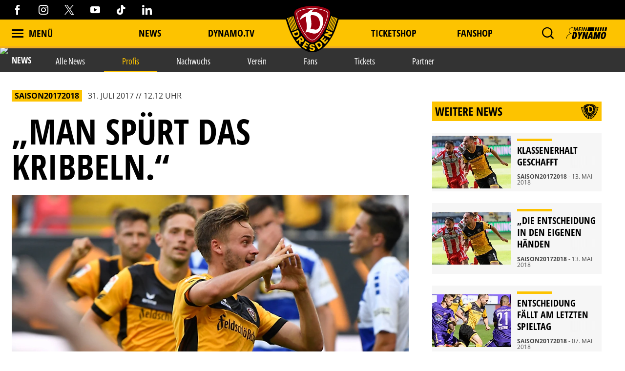

--- FILE ---
content_type: text/css
request_url: https://www.dynamo-dresden.de/css/main.css?1766134395
body_size: 579334
content:
@charset "UTF-8";@import url(https://fonts.googleapis.com/css2?family=Material+Symbols+Outlined:opsz,wght,FILL,GRAD@20..48,100..700,0..1,-50..200&icon_names=mail,person);.flatpickr-calendar{background:transparent;overflow:hidden;max-height:0;opacity:0;visibility:hidden;text-align:center;padding:0;animation:none;direction:ltr;border:0;font-size:14px;line-height:24px;border-radius:5px;position:absolute;width:315px;box-sizing:border-box;background:#fff;box-shadow:1px 0 0 #e6e6e6,-1px 0 0 #e6e6e6,0 1px 0 #e6e6e6,0 -1px 0 #e6e6e6,0 3px 13px rgba(0,0,0,.08)}.flatpickr-calendar.inline,.flatpickr-calendar.open{opacity:1;visibility:visible;overflow:visible;max-height:640px}.flatpickr-calendar.open{display:inline-block;animation:flatpickrFadeInDown .3s cubic-bezier(0,1,.5,1);z-index:99999}.flatpickr-calendar.inline{display:block;position:relative;top:2px}.flatpickr-calendar.static{position:absolute;top:calc(100% + 2px)}.flatpickr-calendar.static.open{z-index:999;display:block}.flatpickr-calendar.hasWeeks{width:auto}.flatpickr-calendar.showTimeInput.hasTime .flatpickr-time{height:40px;border-top:1px solid #e6e6e6}.flatpickr-calendar.noCalendar.hasTime .flatpickr-time{height:auto}.flatpickr-calendar:after,.flatpickr-calendar:before{position:absolute;display:block;pointer-events:none;border:solid transparent;content:"";height:0;width:0;left:22px}.flatpickr-calendar.rightMost:after,.flatpickr-calendar.rightMost:before{left:auto;right:22px}.flatpickr-calendar:before{border-width:5px;margin:0 -5px}.flatpickr-calendar:after{border-width:4px;margin:0 -4px}.flatpickr-calendar.arrowTop:after,.flatpickr-calendar.arrowTop:before{bottom:100%}.flatpickr-calendar.arrowTop:before{border-bottom-color:#e6e6e6}.flatpickr-calendar.arrowTop:after{border-bottom-color:#fff}.flatpickr-calendar.arrowBottom:after,.flatpickr-calendar.arrowBottom:before{top:100%}.flatpickr-calendar.arrowBottom:before{border-top-color:#e6e6e6}.flatpickr-calendar.arrowBottom:after{border-top-color:#fff}.flatpickr-wrapper{position:relative;display:inline-block}.flatpickr-month{background:transparent;color:rgba(0,0,0,.9);fill:rgba(0,0,0,.9);height:28px;line-height:24px;text-align:center;position:relative;user-select:none}.flatpickr-next-month,.flatpickr-prev-month{text-decoration:none;cursor:pointer;position:absolute;top:10px;height:16px;line-height:16px}.flatpickr-next-month i,.flatpickr-prev-month i{position:relative}.flatpickr-next-month.flatpickr-prev-month,.flatpickr-prev-month.flatpickr-prev-month{left:calc(3.57% - 1.5px)}.flatpickr-next-month.flatpickr-next-month,.flatpickr-prev-month.flatpickr-next-month{right:calc(3.57% - 1.5px)}.flatpickr-next-month:hover,.flatpickr-prev-month:hover{color:#959ea9}.flatpickr-next-month:hover svg,.flatpickr-prev-month:hover svg{fill:#f64747}.flatpickr-next-month svg,.flatpickr-prev-month svg{width:14px}.flatpickr-next-month svg path,.flatpickr-prev-month svg path{transition:fill .1s;fill:inherit}.numInputWrapper{position:relative;height:auto}.numInputWrapper input,.numInputWrapper span{display:inline-block}.numInputWrapper input{width:100%}.numInputWrapper span{position:absolute;right:0;width:14px;padding:0 4px 0 2px;height:50%;line-height:50%;opacity:0;cursor:pointer;border:1px solid rgba(57,57,57,.05);box-sizing:border-box}.numInputWrapper span:hover{background:rgba(0,0,0,.1)}.numInputWrapper span:active{background:rgba(0,0,0,.2)}.numInputWrapper span:after{display:block;content:"";position:absolute;top:33%}.numInputWrapper span.arrowUp{top:0;border-bottom:0}.numInputWrapper span.arrowUp:after{border-left:4px solid transparent;border-right:4px solid transparent;border-bottom:4px solid rgba(57,57,57,.6)}.numInputWrapper span.arrowDown{top:50%}.numInputWrapper span.arrowDown:after{border-left:4px solid transparent;border-right:4px solid transparent;border-top:4px solid rgba(57,57,57,.6)}.numInputWrapper span svg{width:inherit;height:auto}.numInputWrapper span svg path{fill:rgba(0,0,0,.5)}.numInputWrapper:hover{background:rgba(0,0,0,.05)}.numInputWrapper:hover span{opacity:1}.flatpickr-current-month{font-size:135%;line-height:inherit;font-weight:300;color:inherit;position:absolute;width:75%;left:12.5%;top:5px;display:inline-block;text-align:center}.flatpickr-current-month span.cur-month{font-family:inherit;font-weight:700;color:inherit;display:inline-block;margin-left:7px;padding:0}.flatpickr-current-month span.cur-month:hover{background:rgba(0,0,0,.05)}.flatpickr-current-month .numInputWrapper{width:6ch;width:7ch\0;display:inline-block}.flatpickr-current-month .numInputWrapper span.arrowUp:after{border-bottom-color:rgba(0,0,0,.9)}.flatpickr-current-month .numInputWrapper span.arrowDown:after{border-top-color:rgba(0,0,0,.9)}.flatpickr-current-month input.cur-year{background:transparent;box-sizing:border-box;color:inherit;cursor:default;padding:0 0 0 .5ch;margin:0;display:inline;font-size:inherit;font-family:inherit;font-weight:300;line-height:inherit;height:auto;border:0;border-radius:0;vertical-align:initial}.flatpickr-current-month input.cur-year:focus{outline:0}.flatpickr-current-month input.cur-year[disabled],.flatpickr-current-month input.cur-year[disabled]:hover{font-size:100%;color:rgba(0,0,0,.5);background:transparent;pointer-events:none}.flatpickr-weekdays{background:transparent;text-align:center;overflow:hidden}.flatpickr-days,.flatpickr-weeks{padding:1px 0 0}.flatpickr-days{padding:0;outline:0;text-align:left;width:315px;box-sizing:border-box;display:inline-block;display:flex;flex-wrap:wrap;justify-content:space-around}.flatpickr-day{background:none;border:1px solid transparent;border-radius:150px;box-sizing:border-box;color:#393939;cursor:pointer;font-weight:400;width:14.2857143%;flex-basis:14.2857143%;max-width:40px;height:40px;line-height:40px;margin:0;display:inline-block;position:relative;justify-content:center;text-align:center}.flatpickr-day.inRange,.flatpickr-day.nextMonthDay.inRange,.flatpickr-day.nextMonthDay.today.inRange,.flatpickr-day.nextMonthDay:focus,.flatpickr-day.nextMonthDay:hover,.flatpickr-day.prevMonthDay.inRange,.flatpickr-day.prevMonthDay.today.inRange,.flatpickr-day.prevMonthDay:focus,.flatpickr-day.prevMonthDay:hover,.flatpickr-day.today.inRange,.flatpickr-day:focus,.flatpickr-day:hover{cursor:pointer;outline:0;background:#e6e6e6;border-color:#e6e6e6}.flatpickr-day.today{border-color:#959ea9}.flatpickr-day.today:focus,.flatpickr-day.today:hover{border-color:#959ea9;background:#959ea9}.flatpickr-day.endRange,.flatpickr-day.endRange.nextMonthDay,.flatpickr-day.endRange.prevMonthDay,.flatpickr-day.endRange:focus,.flatpickr-day.endRange:hover,.flatpickr-day.selected,.flatpickr-day.selected.nextMonthDay,.flatpickr-day.selected.prevMonthDay,.flatpickr-day.selected:focus,.flatpickr-day.selected:hover,.flatpickr-day.startRange,.flatpickr-day.startRange.nextMonthDay,.flatpickr-day.startRange.prevMonthDay,.flatpickr-day.startRange:focus,.flatpickr-day.startRange:hover{background:#569ff7;border-color:#569ff7}.flatpickr-day.endRange.startRange,.flatpickr-day.selected.startRange,.flatpickr-day.startRange.startRange{border-radius:50px 0 0 50px}.flatpickr-day.endRange.endRange,.flatpickr-day.selected.endRange,.flatpickr-day.startRange.endRange{border-radius:0 50px 50px 0}.flatpickr-day.endRange.startRange.endRange,.flatpickr-day.selected.startRange.endRange,.flatpickr-day.startRange.startRange.endRange{border-radius:50px}.flatpickr-day.inRange{border-radius:0;box-shadow:-5px 0 0 #e6e6e6,5px 0 0 #e6e6e6}.flatpickr-day.disabled,.flatpickr-day.disabled:hover{pointer-events:none}.flatpickr-day.disabled,.flatpickr-day.disabled:hover,.flatpickr-day.nextMonthDay,.flatpickr-day.notAllowed,.flatpickr-day.notAllowed.nextMonthDay,.flatpickr-day.notAllowed.prevMonthDay,.flatpickr-day.prevMonthDay{color:rgba(57,57,57,.3);background:transparent;border-color:transparent;cursor:default}span.flatpickr-weekday{cursor:default;font-size:90%;color:rgba(0,0,0,.54);height:27.333333333333332px;line-height:24px;background:transparent;text-align:center;display:block;float:left;width:14.28%;font-weight:bold;margin:0;padding-top:3.333333333333333px}.rangeMode .flatpickr-day{margin-top:1px}.flatpickr-weekwrapper{display:inline-block;float:left}.flatpickr-weekwrapper .flatpickr-weeks{padding:1px 12px 0;box-shadow:1px 0 0 #e6e6e6}.flatpickr-weekwrapper .flatpickr-weekday{float:none;width:100%}.flatpickr-weekwrapper span.flatpickr-day{display:block;width:100%;max-width:none}.flatpickr-innerContainer{display:block;display:flex;box-sizing:border-box;overflow:hidden}.flatpickr-rContainer{display:inline-block;padding:0;box-sizing:border-box}.flatpickr-time{text-align:center;outline:0;display:block;height:0;line-height:40px;max-height:40px;box-sizing:border-box;overflow:hidden;transition:height .33s cubic-bezier(0,1,.5,1);display:flex}.flatpickr-time:after{content:"";display:table;clear:both}.flatpickr-time .numInputWrapper{flex:1;width:40%;height:40px;float:left}.flatpickr-time .numInputWrapper span.arrowUp:after{border-bottom-color:#393939}.flatpickr-time .numInputWrapper span.arrowDown:after{border-top-color:#393939}.flatpickr-time.hasSeconds .numInputWrapper{width:26%}.flatpickr-time.time24hr .numInputWrapper{width:49%}.flatpickr-time input{background:transparent;box-shadow:none;border:0;border-radius:0;text-align:center;margin:0;padding:0;height:inherit;line-height:inherit;cursor:pointer;color:#393939;font-size:14px;position:relative;box-sizing:border-box}.flatpickr-time input.flatpickr-hour{font-weight:bold}.flatpickr-time input.flatpickr-minute,.flatpickr-time input.flatpickr-second{font-weight:400}.flatpickr-time input:focus{outline:0;border:0}.flatpickr-time .flatpickr-am-pm,.flatpickr-time .flatpickr-time-separator{height:inherit;display:inline-block;float:left;line-height:inherit;color:#393939;font-weight:bold;width:2%;user-select:none}.flatpickr-time .flatpickr-am-pm{outline:0;width:18%;cursor:pointer;text-align:center;font-weight:400}.flatpickr-time .flatpickr-am-pm:focus,.flatpickr-time .flatpickr-am-pm:hover{background:#f0f0f0}.hasTime .flatpickr-days,.hasWeeks .flatpickr-days{border-bottom:0;border-bottom-right-radius:0;border-bottom-left-radius:0}.hasWeeks .flatpickr-days{border-left:0}@media (-ms-high-contrast:none){.flatpickr-month{padding:0}.flatpickr-month svg{top:0!important}}.flatpickr-input{cursor:pointer}@-moz-keyframes flatpickrFadeInDown{0%{opacity:0;transform:translate3d(0,-20px,0)}to{opacity:1;transform:none}}@-webkit-keyframes flatpickrFadeInDown{0%{opacity:0;transform:translate3d(0,-20px,0)}to{opacity:1;transform:none}}@-o-keyframes flatpickrFadeInDown{0%{opacity:0;transform:translate3d(0,-20px,0)}to{opacity:1;transform:none}}@keyframes flatpickrFadeInDown{0%{opacity:0;transform:translate3d(0,-20px,0)}to{opacity:1;transform:none}}img[data-v-2d4f33a5]{border-radius:50%}@font-face{font-family:"Open Sans";src:url(/fonts/open-sans-400.woff2) format("woff2");font-weight:400;font-style:normal}@font-face{font-family:"Open Sans";src:url(/fonts/open-sans-700.woff2) format("woff2");font-weight:700;font-style:normal}@font-face{font-family:"Open Sans";src:url(/fonts/open-sans-800.woff2) format("woff2");font-weight:800;font-style:normal}@font-face{font-family:"Open Sans Condensed";src:url(/fonts/open-sans-condensed-400.woff2) format("woff2");font-weight:400;font-style:normal}@font-face{font-family:"Open Sans Condensed";src:url(/fonts/open-sans-condensed-600.woff2) format("woff2");font-weight:600;font-style:normal}@font-face{font-family:"Open Sans Condensed";src:url(/fonts/open-sans-condensed-700.woff2) format("woff2");font-weight:700;font-style:normal}@font-face{font-family:"Open Sans Condensed";src:url(/fonts/open-sans-condensed-800.woff2) format("woff2");font-weight:800;font-style:normal}@font-face{font-family:"iconfont";src:url(/fonts/iconfont.woff2) format("woff2");font-weight:normal;font-style:normal}@font-face{font-family:"jersey-designer-numbers";src:url(/fonts/jersey-designer-numbers.woff) format("woff");font-weight:normal;font-style:normal}

/*!
 * inuitcss, by @csswizardry
 *
 * github.com/inuitcss | inuitcss.com
 */@-webkit-keyframes ncp-spinner{0%{-webkit-transform:rotate(0deg);-o-transform:rotate(0deg);transform:rotate(0deg)}to{-webkit-transform:rotate(1turn);-o-transform:rotate(1turn);transform:rotate(1turn)}}@keyframes ncp-spinner{0%{-ms-transform:rotate(0deg);-moz-transform:rotate(0deg);-webkit-transform:rotate(0deg);-o-transform:rotate(0deg);transform:rotate(0deg)}to{-ms-transform:rotate(1turn);-moz-transform:rotate(1turn);-webkit-transform:rotate(1turn);-o-transform:rotate(1turn);transform:rotate(1turn)}}html{-webkit-box-sizing:border-box;-moz-box-sizing:border-box;box-sizing:border-box}*,:after,:before{-webkit-box-sizing:inherit;-moz-box-sizing:inherit;box-sizing:inherit}

/*! normalize.css v3.0.3 | MIT License | github.com/necolas/normalize.css */html{font-family:sans-serif}body{margin:0}article,aside,details,figcaption,figure,footer,header,hgroup,main,menu,nav,section,summary{display:block}audio,canvas,progress,video{display:inline-block;vertical-align:baseline}audio:not([controls]){display:none;height:0}[hidden],template{display:none}a{background-color:transparent}a:active,a:hover{outline:0}abbr[title]{border-bottom:1px dotted}b,strong{font-weight:bold}dfn{font-style:italic}h1{font-size:2em;margin:.67em 0}mark{background:#ff0;color:#000}small{font-size:80%}sub,sup{font-size:75%;line-height:0;position:relative;vertical-align:baseline}sup{top:-.5em}sub{bottom:-.25em}img{border:0}svg:not(:root){overflow:hidden}figure{margin:1em 40px}hr{box-sizing:content-box;height:0}pre{overflow:auto}code,kbd,pre,samp{font-family:monospace,monospace;font-size:1em}button,input,optgroup,select,textarea{color:inherit;font:inherit;margin:0}button{overflow:visible}button,select{text-transform:none}button,html input[type=button],input[type=reset],input[type=submit]{-webkit-appearance:button;cursor:pointer}button[disabled],html input[disabled]{cursor:default}button::-moz-focus-inner,input::-moz-focus-inner{border:0;padding:0}input{line-height:normal}input[type=checkbox],input[type=radio]{box-sizing:border-box;padding:0}input[type=number]::-webkit-inner-spin-button,input[type=number]::-webkit-outer-spin-button{height:auto}input[type=search]{-webkit-appearance:textfield;box-sizing:content-box}input[type=search]::-webkit-search-cancel-button,input[type=search]::-webkit-search-decoration{-webkit-appearance:none}fieldset{border:1px solid silver;margin:0 2px;padding:.35em .625em .75em}legend{border:0;padding:0}textarea{overflow:auto}optgroup{font-weight:bold}table{border-collapse:collapse;border-spacing:0}td,th{padding:0}blockquote,body,caption,dd,dl,fieldset,figure,form,h1,h2,h3,h4,h5,h6,hr,legend,ol,p,pre,table,td,th,ul{margin:0;padding:0}abbr[title],dfn[title]{cursor:help}ins,u{text-decoration:none}ins{border-bottom:1px solid}address,blockquote,dl,fieldset,figure,h1,h2,h3,h4,h5,h6,hr,ol,p,pre,table,ul{margin-bottom:1.5rem}dd,ol,ul{margin-left:3rem}blockquote{font-size:22px;font-size:1.375rem;line-height:28.6px;margin:0 0 24px;font-weight:400;font-style:italic;padding-left:none!important;position:relative}@media screen and (max-width:44.9375em){blockquote{font-size:25px;font-size:1.5625rem;line-height:30px}}blockquote:after,blockquote:before{font-size:75px;font-size:4.6875rem;line-height:28.6px;position:absolute;color:#f0ae22}@media screen and (max-width:44.9375em){blockquote:after,blockquote:before{font-size:60px;font-size:3.75rem;line-height:30px}}blockquote:before{content:none;left:0;top:16px}@media screen and (max-width:44.9375em){blockquote:before{left:6px;top:16px}}blockquote:after{content:none;transform:translate(6px,28px)}@media screen and (max-width:44.9375em){blockquote:after{transform:translate(6px,19px)}}cite{display:block;font-size:14px;font-weight:700;font-style:normal;padding-left:none;color:#000;margin-bottom:0;text-transform:none}h1{font-size:30px;font-size:1.875rem;line-height:1.6}h2{font-size:24px;font-size:1.5rem;line-height:1}h3{font-size:20px;font-size:1.25rem;line-height:1.2}h4{font-size:16px;font-size:1rem;line-height:1.5}h5{font-size:14px;font-size:.875rem;line-height:1.71429}h6{font-size:12px;font-size:.75rem;line-height:2}img{max-width:100%;font-style:italic;vertical-align:middle}.gm-style img,img[height],img[width]{max-width:none}li>ol,li>ul{margin-bottom:0}html{font-size:1em;line-height:1.5;color:#333;overflow-y:scroll;min-height:100%;-webkit-text-size-adjust:100%;-ms-text-size-adjust:100%;-moz-osx-font-smoothing:grayscale;-webkit-font-smoothing:antialiased}.lede{font-size:18px;font-size:1.125rem;line-height:1.33333}fieldset{border:0}input[type=search]{box-sizing:border-box}:focus{outline:0}input,textarea{font-weight:bold}::placeholder{font-weight:normal}input:focus,select:focus,textarea:focus{border-color:#fdc300}input:focus-visible,input:focus-visible+.c-checkbox__overlay,select:focus-visible,select:focus-visible+.c-checkbox__overlay,textarea:focus-visible,textarea:focus-visible+.c-checkbox__overlay{box-shadow:0 0 0 2px #fff,0 0 0 5px #000}input:disabled,select:disabled,textarea:disabled{color:#484848;background:#f6f6f6;border-color:#727272}textarea{padding:12px}hr{border:solid #fdc300;border-width:0 0 3px}.text-right{text-align:right}.text-center{text-align:center}.text-left{text-align:left}.no-touch a[href^=tel]{pointer-events:none}ul{list-style-type:circle;margin-left:20px}html{font-family:"Open Sans",sans-serif;background-color:#fff;overflow-x:hidden}body{overflow:hidden}::selection{background-color:#fdc300;color:#fff}::-moz-selection{background-color:#fdc300;color:#fff}img{user-select:none;-webkit-user-select:none}u{text-decoration:underline}@media print{a[href]:after{content:none!important}header{display:block!important;position:static!important}body{margin-top:0!important}.c-logo-alignment-group__item.u-text-right,.c-meta-bar-wrap,.c-nav-primary-wrapper,.c-nav-sub-bg,body>footer{display:none}.c-site-logo--desk .c-site-logo__full,.is-sticky .c-site-logo--desk .c-site-logo__full{display:block!important;width:50%!important;margin-left:auto!important;margin-right:auto!important}img,ul{page-break-inside:avoid}h2,h3{page-break-after:avoid}.o-layout,.o-layout__item{margin:0!important;padding:0!important;display:block!important}.o-img-caption,.o-img-caption__text{display:block}.c-logo-small__img{display:none}}table{margin:0;padding:0}a{transition:.3s;color:#9b0011;text-decoration:none;border-bottom:1px solid transparent}a:hover{color:#ce0017;border-bottom-color:transparent}a,a:focus-visible{transition:none}a{display:inline-flex}a:focus-visible{outline:none;box-shadow:0 0 0 2px #fff,0 0 0 5px #000;border:0}h1,h2,h3,h4,h5,h6{font-family:"Open Sans Condensed",sans-serif}.c-voting-form__btn,.o-btn{display:inline-block;vertical-align:middle;font:inherit;text-align:center;margin:0;cursor:pointer;overflow:visible;padding:12px 24px;background-color:transparent;border:none}.c-voting-form__btn,.c-voting-form__btn:active,.c-voting-form__btn:focus,.c-voting-form__btn:hover,.o-btn,.o-btn:active,.o-btn:focus,.o-btn:hover{text-decoration:none;color:#fff}.c-voting-form__btn::-moz-focus-inner,.o-btn::-moz-focus-inner{border:0;padding:0}.o-btn--small{padding:6px 12px}.o-btn--large{padding:24px 48px}.c-voting-form__btn,.o-btn--full{width:100%}.c-voting-form__btn,.o-btn{min-height:50px;padding-top:14px;padding-bottom:14px}.o-btn--small{min-height:30px;padding-top:9px;padding-bottom:9px}.o-flag{display:table;width:100%}.o-flag__body,.o-flag__img{display:table-cell;vertical-align:middle}.o-flag__img{padding-right:24px}.o-flag__img>img{display:block;max-width:none}.o-flag__body{width:100%}.o-flag__body,.o-flag__body>:last-child{margin-bottom:0}.o-flag--tiny>.o-flag__img{padding-right:6px}.o-flag--tiny.o-flag--rev>.o-flag__img{padding-right:0;padding-left:6px}.o-flag--small>.o-flag__img{padding-right:12px}.o-flag--small.o-flag--rev>.o-flag__img{padding-right:0;padding-left:12px}.o-flag--rev{direction:rtl}.o-flag--rev>.o-flag__body,.o-flag--rev>.o-flag__img{direction:ltr}.o-flag--rev>.o-flag__img{padding-right:0;padding-left:24px}.o-flag--flush>.o-flag__img{padding-right:0;padding-left:0}.o-flag--top>.o-flag__body,.o-flag--top>.o-flag__img{vertical-align:top}@media screen and (max-width:720px){.o-flag--responsive{direction:ltr}.o-flag--responsive,.o-flag--responsive>.o-flag__body,.o-flag--responsive>.o-flag__img{display:block}.o-flag--responsive>.o-flag__img{padding-right:0;padding-left:0;margin-bottom:24px}.o-flag--responsive.o-flag--tiny>.o-flag__img{padding-right:0;padding-left:0;margin-bottom:6px}.o-flag--responsive.o-flag--small>.o-flag__img{padding-right:0;padding-left:0;margin-bottom:12px}}.o-layout{list-style:none;padding:0;margin:0 0 0 -24px}.o-layout__item{display:inline-block;padding-left:24px;vertical-align:top;width:100%}.o-layout--tiny{margin-left:-6px}.o-layout--tiny>.o-layout__item{padding-left:6px}.o-layout--small{margin-left:-12px}.o-layout--small>.o-layout__item{padding-left:12px}.o-layout--large{margin-left:-48px}.o-layout--large>.o-layout__item{padding-left:48px}.o-layout--flush{margin-left:0}.o-layout--flush>.o-layout__item{padding-left:0}.o-layout--middle>.o-layout__item{vertical-align:middle}.o-layout--center{text-align:center}.o-layout--center>.o-layout__item{text-align:left}.o-layout--auto>.o-layout__item{width:auto}.o-list-bare,.o-list-block{margin:0;padding:0;list-style:none}.o-list-block>li,.o-list-block__item{padding:24px}.o-list-block--small>.o-list-block__item,.o-list-block.o-list-block--small>li{padding:12px}.o-list-inline{margin:0;padding:0;list-style:none}.o-list-inline>li{display:inline-block}.o-list-ui,.o-list-ui>li,.o-list-ui__item{border:0 solid #ccc}.o-list-ui{margin:0;padding:0;list-style:none;border-top-width:1px}.o-list-ui>li,.o-list-ui__item{padding:24px;border-bottom-width:1px}.o-list-ui--tiny>.o-list-ui__item,.o-list-ui.o-list-ui--tiny>li{padding:6px}.o-media{display:block}.o-media__img{float:left;margin-right:24px}.o-media__img>img{display:block}.o-media__body{overflow:hidden;display:block}.o-media__body,.o-media__body>:last-child{margin-bottom:0}.o-media--small>.o-media__img{margin-right:12px}@media screen and (max-width:720px){.o-media--responsive>.o-media__img{float:none;margin-right:0;margin-bottom:24px;margin-left:0}.o-media--responsive.o-media--small>.o-media__img{margin-right:0;margin-left:0;margin-bottom:12px}}.o-pack{width:100%;display:table;table-layout:fixed}.o-pack__item{display:table-cell}.o-pack--middle>.o-pack__item{vertical-align:middle}.o-pack--bottom>.o-pack__item{vertical-align:bottom}.o-pack--auto{table-layout:auto}.o-pack--small{border-spacing:12px}.o-page-wrap{max-width:1648px;margin-left:auto;margin-right:auto;padding-left:24px;padding-right:24px}@media screen and (max-width:720px){.o-page-wrap{padding-left:12px;padding-right:12px}}.o-split{text-align:right;list-style:none;margin-left:0}.o-split__title{text-align:left;float:left;clear:left}.o-table{width:100%}.o-table-wrapper{overflow-x:auto}.o-table--fixed{table-layout:fixed}.o-table--compact td,.o-table--compact th{padding:6px}.o-table--cosy td,.o-table--cosy th{padding:12px}.o-tabs,.Opta.Opta-Narrow .Opta-Cf.slick-initialized.slick-slider,.Opta.Opta-Normal .Opta-Cf.slick-initialized.slick-slider,.Opta.Opta-Wide .Opta-Cf.slick-initialized.slick-slider{margin:0;padding:0;list-style:none;display:table;table-layout:fixed;width:100%;text-align:center}.o-tabs__item{display:table-cell}.o-tabs__link{display:block}.o-text-input{height:48px;padding-left:12px;padding-right:12px;line-height:48px;background-color:#fff;color:#333;border:1px solid #484848;border-radius:4px}.o-text-input--small{height:30px;padding-left:6px;padding-right:6px;line-height:30px}.o-textarea{background-color:#fff;color:#333;border:1px solid #484848;border-radius:4px}.o-appointment-box{background-color:#fff;box-shadow:2px 2px 2px 0 rgba(0,0,0,.4);padding:24px;margin-bottom:24px}@media screen and (max-width:44.9375em){.o-appointment-box{padding:12px}}.o-bg-gradient{background:linear-gradient(180deg,hsla(0,0%,100%,0) 66%,rgba(0,0,0,.1))}@media screen and (min-width:45em){.o-btn-group{display:flex;justify-content:flex-end}}.o-btn-group.o-btn-group--stacked{display:block}.o-btn-group.o-btn-group--center{display:block;text-align:center}@media screen and (min-width:45em){.o-btn-group__text{flex-grow:1}}@media screen and (max-width:44.9375em){.o-btn-group__text{font-size:14px;font-size:.875rem;line-height:1.2}}@media screen and (min-width:45em){.o-btn-group__btn{margin-left:6px;white-space:nowrap}}@media screen and (max-width:44.9375em){.o-btn-group__btn{margin-top:6px}}.o-btn-group--stacked .o-btn-group__btn{display:block;width:100%;margin-left:0;white-space:normal}.o-btn-group--center .o-btn-group__btn{display:inline-block}.u-1\/3 .o-btn-group{display:block}.u-1\/3 .o-btn-group__btn{margin-left:0;margin-top:6px;white-space:normal}.u-1\/3 .o-btn-group__text{font-size:14px;font-size:.875rem;line-height:1.2}.o-center-child{position:relative}.o-center-child__element{position:absolute;top:50%;left:50%;transform:translate(-50%,-50%);z-index:1}.o-center-content{display:flex;justify-content:center;align-items:center}@media screen and (min-width:45em){.o-child-separator>*{padding-left:24px!important;padding-right:24px!important}.o-child-separator>:first-child{padding-left:0!important}.o-child-separator>:last-child{padding-right:0!important}.o-child-separator>*+*{border-left:1px solid #fdc300}}@media screen and (max-width:44.9375em){.o-child-separator>*+*{border-top:1px solid #fdc300;padding-top:24px}}.o-cover{position:relative}.o-cover__element{will-change:opacity;transition:opacity .3s;position:absolute;top:0;right:0;bottom:0;left:0;background-color:rgba(0,0,0,.5);opacity:1}.o-cover__element:after{content:"";position:absolute;top:50%;right:0;bottom:52px;left:0;background:linear-gradient(180deg,transparent 0,rgba(0,0,0,.25) 44%,rgba(0,0,0,.5) 88%,rgba(0,0,0,.5))}.o-cover__element:before{content:"";position:absolute;bottom:0;left:0;right:0;height:52px;background-color:rgba(0,0,0,.5)}.o-cover__element.is-hidden{opacity:0}.o-cover__element.is-hidden:focus-within{opacity:1}.o-cover__element--plain:after,.o-cover__element--plain:before{display:none}.o-cover__close{color:#fdc300}.o-cover__close:hover{cursor:pointer}.o-default-box{background-color:#fff;padding:24px;margin-bottom:24px}@media screen and (max-width:44.9375em){.o-default-box{padding:12px}}.o-floating-icon-input{position:relative;border:1px solid #484848}.o-floating-icon-input__text-input{width:100%;height:48px;line-height:48px;padding-top:0;padding-bottom:0;padding-right:60px;border:0}.o-floating-icon-input__btn{min-height:0!important;width:48px;height:48px;padding:0!important;border:0;position:absolute;top:0;right:0}.o-floating-icon-input__icon{font-size:20px;font-size:1.25rem;line-height:48px;color:#f0ae22}.o-flyout{position:relative;display:inline-block}.o-flyout .o-flyout__item+.o-flyout__item{margin-left:6px}.o-flyout__trigger{padding-left:12px;padding-right:12px;cursor:pointer}.is-open .o-flyout__trigger{position:relative;z-index:101}.o-flyout__item{display:inline-block;vertical-align:middle}.o-flyout__content{display:none;position:absolute;top:100%;z-index:100}.is-open .o-flyout__content{display:block}.o-flyout--right .o-flyout__content{right:0}.o-h-align{position:absolute;left:50%;transform:translateX(-50%)}.o-icon-text{line-height:1;white-space:nowrap;overflow:visible}.o-icon-text__text{padding-left:6px}.o-icon-text__icon,.o-icon-text__text{display:inline-block;vertical-align:middle}.o-img-caption{position:relative;margin-bottom:24px}.o-img-caption img{display:block;width:100%;height:auto}.o-img-caption__wrap{position:absolute;top:0;right:0;bottom:0;left:0}.o-img-caption__text{position:absolute;left:0;bottom:0;padding:12px 24px;font-size:14px;font-size:.875rem;line-height:1.2;font-weight:normal;color:#000;background-color:transparent;z-index:1}@media screen and (max-width:44.9375em){.o-img-caption__text{font-size:13px;font-size:.8125rem;line-height:1.2}}.o-matchcenter-box{background-color:transparend;box-shadow:none;padding:0;margin-bottom:24px}@media screen and (max-width:44.9375em){.o-matchcenter-box{padding:0}}.o-option-group{display:inline-block;padding-left:28px}.o-option-group .c-checkbox,.o-option-group .c-radio,.o-option-group .o-option-group__item{margin-left:-24px}.c-form-group--wrap .o-option-group{width:100%}.o-pack--top>.o-pack__item{vertical-align:top}@media screen and (max-width:44.9375em){.o-reverse-direction--s{display:flex;flex-direction:column-reverse}.o-reverse-direction--s>.o-reverse-direction__item:first-child{margin-top:12px}}.o-shadow-box{background-color:#fff;box-shadow:2px 2px 2px 0 rgba(0,0,0,.4);padding:24px;margin-bottom:24px}@media screen and (max-width:44.9375em){.o-shadow-box{padding:12px}}.u-shop-box{background-color:#f5f5f5;padding:20px;margin:0 0 10px}.o-show-sticky{display:none}.is-sticky .o-show-sticky{display:block}.o-split-flex{display:flex;justify-content:space-between;align-items:center}@media screen and (max-width:44.9375em){.o-split-flex.o-split-flex--responsive{flex-direction:column;align-items:normal}}.o-table--scrollable{display:block;overflow-x:auto;white-space:nowrap}.o-ticket-box{background-color:#fff;box-shadow:2px 2px 2px 0 rgba(0,0,0,.4);padding:24px;margin-bottom:24px}@media screen and (max-width:44.9375em){.o-ticket-box{padding:12px}}.o-truncate{text-overflow:ellipsis;white-space:nowrap;overflow:hidden;width:100%}.o-ui-box--default{border:1px solid #fff}.o-ui-box--dark{border:1px solid #484848}.o-ui-box--light{border:1px solid #f6f6f6}.o-ui-box--middle{border:1px solid #727272}.o-ui-box--hard{border:1px solid #f0ae22}.o-ui-box--soft{box-shadow:0 0 1px 0 rgba(0,0,0,.36)}.o-ui-box--danger{border:1px solid #cd0f3c}.o-ui-box--secondary{border:1px solid #000}.o-ui-box--primary{border:2px solid #fdc300}.o-ui-box--default-shadow{box-shadow:2px 2px 2px 0 rgba(0,0,0,.4)}.o-v-align{position:absolute;top:50%;transform:translateY(-50%)}.o-img-caption__wrap{position:static}.o-img-caption__text{transform:translateX(24px);margin-top:-24px;max-width:90%;position:static}.o-img-caption__text:before{content:"";width:100%;position:absolute;height:100%;left:0;bottom:0;background:#fdc300;z-index:-1;transform:skewX(-30deg)}.c-accordion{margin-bottom:24px}.c-accordion .c-accordion__headline{color:#000;text-transform:none;padding:12px 44px 12px 12px;border-bottom:3px solid #000;cursor:pointer;position:relative}.c-accordion .c-accordion__headline:after{font-family:"iconfont";speak:none;font-style:normal;font-weight:normal;font-variant:normal;text-transform:none;-webkit-font-smoothing:antialiased;-moz-osx-font-smoothing:grayscale;font-size:24px;font-size:1.5rem;display:block;content:"";position:absolute;right:12px;top:50%;transform:translateY(-50%);color:#000}.c-accordion .c-accordion__headline:focus-visible{box-shadow:0 0 0 2px #fff,0 0 0 5px #000}.c-accordion .c-accordion__headline.is-active{background-color:#fdc300;border-bottom:0;color:#000}.c-accordion .c-accordion__headline.is-active:after{content:"";color:#000}.c-accordion .c-accordion__headline.is-active .c-headline__main{color:#000}.c-accordion .c-headline .c-headline__main{line-height:1;color:#000}.c-accordion .c-accordion__body{padding:24px 12px;border-bottom:3px solid #fdc300;background-color:#f6f6f6}.c-accordion .c-accordion__body>:last-child{margin-bottom:0}.c-accordion .c-accordion__emblem{max-height:20px;width:20px}.c-accordion h1,.c-accordion h2,.c-accordion h3,.c-accordion h4,.c-accordion h5,.c-accordion h6{margin-bottom:0}.c-accordion .c-headline-wrap .c-headline{border-bottom:0;color:inherit;margin-bottom:0;padding-bottom:0}.c-accordion--secondary .c-accordion__headline{border-top:3px solid #000;color:#000;font-size:18px}.c-accordion--secondary .c-accordion__headline.is-active{margin-bottom:0;background-color:#fff;color:#000}.c-accordion--secondary .c-accordion__headline.is-active:after{content:"";color:#000}.c-accordion--secondary .c-accordion__headline.is-active .c-headline__main{color:#000}.c-accordion--secondary .c-accordion__body{padding:12px;border-bottom:3px solid #000}.c-accordion--small .c-accordion__headline{padding:6px 34px 6px 6px}.c-accordion--small .c-accordion__headline:after{font-size:12px;font-size:.75rem}.c-accordion--small .c-accordion__body{padding:6px 30px 0 0}.c-accordion--small .c-accordion__scorers{font-size:13px;font-size:.8125rem;width:100%}.c-accordion--small td{width:20%}.c-accordion--small .c-accordion__scorer{width:40%}.c-ad-app img{height:200px}.c-ad-app__title{color:#fdc300}.c-ad-app__bg{background-color:#fdc300}.c-alert,.validation-advice{position:relative;padding:12px;background-color:#fff;color:#cd0f3c;border:2px solid #cd0f3c;letter-spacing:normal;word-spacing:normal;margin-bottom:24px}input~.c-alert,input~.validation-advice,select~.c-alert,select~.validation-advice,textarea~.c-alert,textarea~.validation-advice,ul.options-list~div>.c-alert,ul.options-list~div>.validation-advice{margin-top:10px}@media screen and (max-width:44.9375em){input~.c-alert,input~.validation-advice,select~.c-alert,select~.validation-advice,textarea~.c-alert,textarea~.validation-advice,ul.options-list~div>.c-alert,ul.options-list~div>.validation-advice{margin-top:10px}}input~.c-alert:before,input~.validation-advice:before,select~.c-alert:before,select~.validation-advice:before,textarea~.c-alert:before,textarea~.validation-advice:before,ul.options-list~div>.c-alert:before,ul.options-list~div>.validation-advice:before{content:"";position:absolute;left:50%;transform:translate(-50%);border-color:transparent transparent currentcolor;border-style:solid;border-width:0 12px 12px;bottom:100%}.c-product-detail__quantity-wrapper .c-alert:before,.c-product-detail__quantity-wrapper .validation-advice:before,.dob-day .c-alert,.dob-day .validation-advice,.dob-month .c-alert,.dob-month .validation-advice,.dob-year .c-alert,.dob-year .validation-advice,input[type=hidden]+.c-alert,input[type=hidden]+.validation-advice{display:none}.c-alert--hint{background-color:#fff;color:#000;border:2px solid #000}.c-alert--hint a{color:#fdc300;border-bottom-color:transparent}.c-alert--hint a:hover{color:#f0ae22;border-bottom-color:#f0ae22}.c-alert--success{background-color:#fdc300;color:#fff;border:2px solid #fdc300}.c-alert--success a{color:#fff;border-bottom-color:#fff}.c-alert--success a:hover{color:#ccc;border-bottom-color:#ccc}.messages .error-msg,.messages .notice-msg,.messages .success-msg,.messages .warning-msg{position:relative!important;padding:12px!important;letter-spacing:normal!important;word-spacing:normal!important;margin-bottom:24px!important;font-size:16px!important;background-image:none!important}input~.messages .error-msg,input~.messages .notice-msg,input~.messages .success-msg,input~.messages .warning-msg,select~.messages .error-msg,select~.messages .notice-msg,select~.messages .success-msg,select~.messages .warning-msg,textarea~.messages .error-msg,textarea~.messages .notice-msg,textarea~.messages .success-msg,textarea~.messages .warning-msg{margin-top:10px}@media screen and (max-width:44.9375em){input~.messages .error-msg,input~.messages .notice-msg,input~.messages .success-msg,input~.messages .warning-msg,select~.messages .error-msg,select~.messages .notice-msg,select~.messages .success-msg,select~.messages .warning-msg,textarea~.messages .error-msg,textarea~.messages .notice-msg,textarea~.messages .success-msg,textarea~.messages .warning-msg{margin-top:10px}}input~.messages .error-msg:before,input~.messages .notice-msg:before,input~.messages .success-msg:before,input~.messages .warning-msg:before,select~.messages .error-msg:before,select~.messages .notice-msg:before,select~.messages .success-msg:before,select~.messages .warning-msg:before,textarea~.messages .error-msg:before,textarea~.messages .notice-msg:before,textarea~.messages .success-msg:before,textarea~.messages .warning-msg:before{content:"";position:absolute;left:50%;transform:translate(-50%);border-color:transparent transparent currentcolor;border-style:solid;border-width:0 12px 12px;bottom:100%}.c-product-detail__quantity-wrapper .messages .error-msg:before,.c-product-detail__quantity-wrapper .messages .notice-msg:before,.c-product-detail__quantity-wrapper .messages .success-msg:before,.c-product-detail__quantity-wrapper .messages .warning-msg:before,.dob-day .messages .error-msg,.dob-day .messages .notice-msg,.dob-day .messages .success-msg,.dob-day .messages .warning-msg,.dob-month .messages .error-msg,.dob-month .messages .notice-msg,.dob-month .messages .success-msg,.dob-month .messages .warning-msg,.dob-year .messages .error-msg,.dob-year .messages .notice-msg,.dob-year .messages .success-msg,.dob-year .messages .warning-msg{display:none}.messages .error-msg{background-color:#fff!important;color:#cd0f3c!important;border:2px solid #cd0f3c!important}.messages .success-msg{background-color:#fdc300!important;color:#fff!important;border:2px solid #fdc300!important}.messages .success-msg a{color:#fff;border-color:#fff}.messages .notice-msg,.messages .warning-msg{background-color:#fff!important;color:#000!important;border:2px solid #000!important}.c-anti-racism__head{margin-bottom:24px}@media screen and (min-width:45em) and (max-width:63.9375em){.c-anti-racism__head{margin-bottom:0}}@media screen and (max-width:63.9375em){.c-anti-racism__head{display:table}}@media screen and (max-width:63.9375em){.c-anti-racism__img,.c-anti-racism__img-text{display:table-cell}}@media screen and (min-width:64em){.c-anti-racism__img{margin-bottom:24px;text-align:center}}.c-anti-racism__img-text{font-size:24px;font-size:1.5rem;line-height:1;font-weight:bold;vertical-align:middle}@media screen and (min-width:45em) and (max-width:63.9375em){.c-anti-racism__img-text{font-size:18px;font-size:1.125rem;line-height:1.33333;padding-left:24px}}@media screen and (max-width:44.9375em){.c-anti-racism__img-text{font-size:16px;font-size:1rem;line-height:1.5;padding-left:12px}}.c-anti-racism__count{font-size:32px;font-size:2rem;line-height:1;margin-bottom:6px;text-align:center}@media screen and (min-width:45em) and (max-width:63.9375em){.c-anti-racism__count{text-align:left}}.c-anti-racism__count>*{font-weight:normal;background-color:#7fc8a8;display:inline-block;padding:7px}.c-appointment-tile{margin-bottom:24px;position:relative}.c-appointment-tile .c-encounter__part{background-color:#f6f6f6;height:100%;border-top:0}.c-appointment-tile__body{padding:12px;background-color:#f6f6f6;margin-bottom:12px}@media screen and (min-width:45em){.c-appointment-tile__body{height:275px}}@media screen and (max-width:44.9375em){.c-appointment-tile__body{height:250px;padding-top:30px}.is-open--mobile .c-appointment-tile__body{height:275px;padding-top:12px}}.c-appointment-tile__header{padding:30px 8px 0;background-color:#f6f6f6;height:105px;text-align:center}@media screen and (max-width:44.9375em){.c-appointment-tile__header{display:none}.is-open--mobile .c-appointment-tile__header{display:block}}.c-appointment-tile__badge{height:30px;position:absolute;top:0;left:0;z-index:1}@media screen and (max-width:63.9375em){.c-appointment-tile__badge{height:24px}}.c-appointment-tile__badge .c-badge{background-color:#fff;color:#fdc300}.c-appointment-tile__toggle{padding-top:3px;padding-right:12px;text-align:right;z-index:1;border:0;position:absolute;top:0;right:0;left:0;height:135px}.c-appointment-tile__toggle:before{font-family:"iconfont";speak:none;font-style:normal;font-weight:normal;font-variant:normal;text-transform:none;-webkit-font-smoothing:antialiased;-moz-osx-font-smoothing:grayscale;content:""}.is-open--mobile .c-appointment-tile__toggle:before{content:""}@media screen and (min-width:45em){.c-appointment-tile__toggle{display:none}}.c-appointment-tile__date,.c-appointment-tile__subtitle,.c-appointment-tile__title{font-weight:bold}.c-appointment-tile__subtitle{font-size:16px;font-size:1rem;line-height:1.5;margin-bottom:12px;color:#000}@media screen and (max-width:44.9375em){.c-appointment-tile__subtitle{display:none}.is-open--mobile .c-appointment-tile__subtitle{display:block}}.c-appointment-tile__title{font-size:22px;font-size:1.375rem;line-height:1.2;height:3.6em;position:relative;overflow:hidden;color:#f0ae22;text-transform:uppercase;margin-bottom:12px}.c-appointment-tile__title:after{display:block;width:50px;height:1.2em;background:linear-gradient(90deg,hsla(0,0%,96.5%,0) 0,#f6f6f6 95%);position:absolute;bottom:0;right:0;content:""}.c-appointment-tile__date{font-size:16px;font-size:1rem;line-height:1.5;color:#000}.c-appointment-tile__location{height:32px;color:#000;font-size:14px;font-size:.875rem;line-height:1.2;margin-bottom:12px}.c-appointment-tile__bottom{font-size:14px;font-size:.875rem;line-height:1.2;height:26px}@media screen and (max-width:44.9375em){.c-appointment-tile__btn-grp{display:none}.is-open--mobile .c-appointment-tile__btn-grp{display:block}}.c-appointment{position:relative;display:grid;grid-template-columns:1fr 1fr;padding:36px;margin-bottom:12px;background-color:#fff}@media screen and (min-width:45em){.c-appointment.c-appointment--compact{grid-template-columns:1fr}}.c-appointment .c-btn,.c-appointment .c-voting-form__btn{font-size:14px}.c-appointment .c-btn:hover:after,.c-appointment .c-voting-form__btn:hover:after{content:none}.c-appointment .c-voting-form__btn,.c-appointment .o-btn{min-height:unset;padding:6px;line-height:1}.c-appointment .c-voting-form__btn,.c-appointment .o-btn--full{width:auto}.c-appointment.c-appointment--current{background-color:#fdc300}.c-appointment:not(:last-of-type){border-bottom:1px solid #fdc300}@media screen and (min-width:45em) and (max-width:63.9375em){.c-appointment{padding:24px}}@media screen and (max-width:44.9375em){.c-appointment{grid-template-columns:1fr;padding:12px}}.c-appointment__content,.c-appointment__footer,.c-appointment__header{padding:0 12px;text-align:center}@media screen and (min-width:45em) and (max-width:63.9375em){.c-appointment__content,.c-appointment__footer,.c-appointment__header{padding:0 12px}}@media screen and (max-width:44.9375em){.c-appointment__content,.c-appointment__footer,.c-appointment__header{padding:0}}.c-appointment__footer{display:flex;justify-content:flex-end;flex-direction:column;align-items:center}.c-appointment__footer .c-btn,.c-appointment__footer .c-voting-form__btn{margin-top:12px;max-width:200px;padding-left:6px;padding-right:6px}.c-appointment__footer a.o-icon-text{margin-top:12px}@media screen and (max-width:44.9375em){.c-appointment__header-left{grid-row:1}}@media screen and (max-width:44.9375em){.c-appointment__header-right{grid-row:2}}@media screen and (max-width:44.9375em){.c-appointment__content-left{grid-row:4}}.c-appointment__content-right .c-btn,.c-appointment__content-right .c-voting-form__btn{margin-bottom:12px}@media screen and (min-width:64em){.c-appointment__content-right{display:flex;align-items:center}}@media screen and (max-width:44.9375em){.c-appointment__content-right{grid-row:3}}@media screen and (max-width:44.9375em){.c-appointment__footer-left{grid-row:5}}@media screen and (max-width:44.9375em){.c-appointment__footer-right{grid-row:6}}.c-appointment__title{color:#000;font-weight:700;text-transform:uppercase;letter-spacing:0;margin-bottom:12px;font-family:"Open Sans Condensed",sans-serif;font-size:28px;font-size:1.75rem;line-height:1}@media screen and (max-width:44.9375em){.c-appointment__title{font-size:22px;font-size:1.375rem;line-height:1}}.c-appointment__title-game-divider{display:flex;align-items:center;text-align:center;color:#9b0011;font-size:17px;font-weight:700;line-height:1;padding:6px 0}@media screen and (max-width:44.9375em){.c-appointment__title-game-divider{font-size:14px}}.c-appointment--current .c-appointment__title-game-divider{color:#9b0011}.c-appointment--current .c-appointment__title-game-divider:after,.c-appointment--current .c-appointment__title-game-divider:before{border-color:#9b0011}.c-appointment__title-game-divider:after,.c-appointment__title-game-divider:before{content:"";flex:1;border-bottom:1px solid #9b0011}.c-appointment__title-game-divider:before{margin-left:24px;margin-right:12px}.c-appointment__title-game-divider:after{margin-left:12px;margin-right:24px}.c-appointment__subtitle{margin-bottom:12px}.c-appointment__date,.c-appointment__subtitle{color:#000;text-transform:uppercase;font-size:14px;font-size:.875rem;line-height:1.3}@media screen and (max-width:44.9375em){.c-appointment__date{font-size:14px;font-size:.875rem;line-height:1.3}}.c-appointment__place{color:#000;font-size:14px;font-size:.875rem;line-height:1.3}@media screen and (max-width:44.9375em){.c-appointment__place{font-size:14px;font-size:.875rem;line-height:1.3}}.c-appointment__icon-wrap{padding:12px;font-size:70px;line-height:1}@media screen and (max-width:44.9375em){.c-appointment__icon-wrap{font-size:60px}}.c-appointment__encounter{display:grid;grid-template-columns:1fr auto 1fr;align-items:center;justify-items:center;max-width:250px;padding:12px;margin:0 auto}@media screen and (min-width:64em){.c-appointment__encounter+div{width:140px;text-align:right}}.c-appointment__encounter-img{max-width:70px;max-height:64px;width:100%}@media screen and (max-width:44.9375em){.c-appointment__encounter-img{max-width:60px;max-height:54px}}.c-appointment__encounter-vs{color:#000;font-weight:900;text-transform:uppercase;padding:0 6px;font-size:32px;font-size:2rem;line-height:1}@media screen and (max-width:44.9375em){.c-appointment__encounter-vs{font-size:30px;font-size:1.875rem;line-height:1}}.c-appointment__encounter-result{font-weight:900;padding:0 6px;font-size:50px;font-size:3.125rem;line-height:1}@media screen and (max-width:44.9375em){.c-appointment__encounter-result{font-size:35px;font-size:2.1875rem;line-height:1}}.c-appointment__encounter-result>span{margin-left:4px}.c-appointment__encounter-hint{grid-column:1/span 3;margin-top:6px;font-size:18px;font-weight:900;text-transform:uppercase}.c-appointment--current .c-appointment__date,.c-appointment--current .c-appointment__encounter-hint,.c-appointment--current .c-appointment__encounter-result,.c-appointment--current .c-appointment__encounter-vs,.c-appointment--current .c-appointment__place,.c-appointment--current .c-appointment__subtitle,.c-appointment--current .c-appointment__tickethint,.c-appointment--current .c-appointment__title,.c-appointment--current a.o-icon-text{color:#000}@media screen and (min-width:64em){.c-archiv-filter{padding:0;overflow-y:hidden;height:40px;margin:0 0 0 -6px}.c-archiv-filter .c-archiv-filter__item{padding-left:6px;display:inline-block}.c-archiv-filter .c-archiv-filter__item:nth-child(n+6){display:none}}@media screen and (max-width:63.9375em){.c-archiv-filter{display:none;margin-top:40px;margin-right:calc(-33.3% - 2px);border:1px solid #f0ae22;z-index:2;background-color:#fff}.c-archiv-filter .c-archiv-filter__item+.c-archiv-filter__item{margin-top:1px}}@media screen and (max-width:44.9375em){.c-archiv-filter{margin-right:calc(-66.6% - 4px)}}.c-archiv-filter.is-open{height:auto;overflow-y:auto;display:block}.c-archiv-filter.is-open .c-archiv-filter__item:nth-child(n+6){display:inline-block}@media screen and (max-width:63.9375em){.c-archiv-filter__reset{position:absolute;top:82px}}.c-badge{height:24px;line-height:24px;padding-left:6px;padding-right:6px;display:inline-block;text-transform:uppercase;position:relative;margin-right:12px;font-size:16px;font-weight:bold}.c-badge,.c-badge.c-badge--alt,.c-badge.c-badge--brand{background-color:#fdc300;color:#000}.c-badge.c-badge--base{color:#fff;background-color:#000}.c-badge.c-badge--special{color:#fff;background-color:#9b0011}@media screen and (max-width:63.9375em){.c-badge{height:24px;line-height:24px;margin-right:12px;padding-left:6px;padding-right:6px}}@media screen and (max-width:44.9375em){.c-badge{font-size:16px}}.c-badge.c-badge--large{height:48px;line-height:48px}.c-benefits-abo{margin-bottom:24px}.c-benefits-abo>.c-benefits-abo__item{text-align:center}@media screen and (min-width:64em){.c-benefits-abo .c-benefits-abo__item:before{transform:translateX(83px) rotate(33deg)}.c-benefits-abo .c-benefits-abo__item .c-benefits-abo__content{padding:0 50px}.c-benefits-abo .c-benefits-abo__item:first-of-type:before{display:none}.c-benefits-abo .c-benefits-abo__item:first-of-type .c-benefits-abo__content{padding-right:100px;padding-left:0}.c-benefits-abo .c-benefits-abo__item:last-of-type:before{transform:translateX(133px) rotate(33deg)}.c-benefits-abo .c-benefits-abo__item:last-of-type .c-benefits-abo__content{padding-right:0;padding-left:100px}}.c-benefits-abo__item{position:relative}@media screen and (min-width:64em){.c-benefits-abo__item:before{content:"";position:absolute;bottom:0;left:0;height:350px;transform-origin:left bottom;transform:rotate(33deg);border-right:1px solid #fdc300;top:0;transform-origin:left top}}.c-benefits-abo__title{font-size:30px;font-size:1.875rem;line-height:1.6;font-weight:bold;line-height:1.2}.c-benefits-abo__icon{margin-top:12px;margin-bottom:24px;color:#fdc300;font-size:40px;font-size:2.5rem;line-height:1.2}.c-bet-counter{aspect-ratio:1080/1920;background-size:cover;background-position:top;background-image:url(/images/bet/Spieltagstipp-BG-1080x1920.jpg);display:flex;justify-content:center;align-items:end;padding:20px;margin:0;max-height:min(800px,70dvh);min-height:120dvw;width:100%}.c-bet-counter__container{display:grid;gap:24px;grid-template-columns:1fr 50px 1fr;grid-template-areas:"homeTeamLogo x awayTeamLogo" "homeTeamCounter colon awayTeamCounter"}.c-bet-team__logo.home{place-items:center;justify-self:center;align-self:center;grid-area:homeTeamLogo}.c-bet-team__counter.home{grid-area:homeTeamCounter}.c-bet-team__logo.away{place-items:center;justify-self:center;align-self:center;grid-area:awayTeamLogo}.c-bet-team__counter.away{grid-area:awayTeamCounter}.c-bet-team__logo{width:100%}.c-bet-team__counter{display:flex;flex-direction:column;align-items:center}.c-bet-form{background-color:#fafafa;padding:24px;flex:1;margin:0}.c-bet-team__button{border:none;background:none;padding:0;font:inherit;outline:inherit;cursor:pointer;width:60px;height:30px;display:flex;justify-content:center;align-items:center;user-select:none;transition:opacity .2s ease-in;opacity:1}.c-bet-team__button:before{content:"";border-left:10px solid transparent;border-right:10px solid transparent;border-bottom:10px solid #fff;border-top:transparent;height:0;width:0;display:block}.submitted .c-bet-team__button,.submitting .c-bet-team__button{cursor:not-allowed;opacity:0}.c-bet-team__button:focus-visible{outline:none;box-shadow:0 0 0 2px #fff,0 0 0 5px #000}.c-bet-team__button--down:before{border-top:10px solid #fff;border-bottom:transparent}.c-bet-team__input{width:60px;height:60px;text-align:center;border:none;border-radius:12px;outline:none;background-color:#fff;user-select:none;box-shadow:inset 0 -5px 0 0 rgba(0,0,0,.1)}.c-bet-colon,.c-bet-team__input{font-size:2rem;font-weight:bold;display:flex;justify-content:center;align-items:center}.c-bet-colon{color:#fff;grid-area:colon}@media only screen and (min-width:750px){.c-bet-game{display:flex}.c-bet-counter{max-width:80dvw;max-height:none;width:30dvw;min-width:400px;min-height:auto}}@media only screen and (min-width:1024px){.c-bet-form{padding:48px}}@media only screen and (min-width:1600px){.c-bet-counter{width:30%;max-height:80dvh;min-height:650px}}@media only screen and (max-aspect-ratio:2/3){.c-bet-counter{min-height:auto}}@media only screen and (max-aspect-ratio:2/3) and (max-width:750px){.c-bet-counter{min-height:150dvw}}.c-bet-form__headline{color:#fdc300}.material-symbols-outlined{color:#727272;font-variation-settings:"FILL" 1,"wght" 400,"GRAD" 0,"opsz" 24}.c-bet-grid{display:grid;grid-template-columns:max-content 1fr;grid-template-rows:auto auto;column-gap:24px;row-gap:48px;padding-top:24px;padding-bottom:48px}.c-bet-grid__icon{display:flex;justify-content:center;align-items:center}.c-bet-grid__input{background-color:transparent;border:none;border-bottom:2px solid #727272;width:100%}.c-bet-grid__input::placeholder{color:transparent}.c-bet-grid__label{position:relative}.c-bet-grid__text{position:absolute;transition:top .2s ease-in-out;top:0}.c-bet-grid__label:focus-within .c-bet-grid__text,.c-bet-grid__label:has(.c-bet-grid__input:not(:placeholder-shown)) .c-bet-grid__text{top:-100%}.c-bet-flex{display:flex;flex-direction:column;gap:24px}.c-bet-checkbox{position:relative;cursor:pointer;display:flex;align-items:start;gap:12px}.c-bet-checkbox a{overflow-wrap:anywhere;hyphens:auto}.c-bet-checkbox input{position:absolute;opacity:0;pointer-events:none}.c-bet-checkbox:before{content:"";-webkit-appearance:none;background-color:transparent;border:2px solid #727272;padding:10px;display:inline-block;position:relative;vertical-align:middle;cursor:pointer;margin-right:5px}.c-bet-checkbox:has(input:checked):after{content:"";display:block;position:absolute;top:5px;left:9px;width:6px;height:14px;border:solid;border-width:0 3px 3px 0;transform:rotate(45deg)}.c-bet-checkbox:has(input:focus):before{outline:none;box-shadow:0 0 0 2px #fff,0 0 0 5px #000}.c-bet-form__submit{position:relative}.c-bet-form__spinner-wrapper{position:absolute;top:50%;left:50%;transform:translate(-50%,-50%);transition:opacity .2s ease-in;opacity:0}.submitting .c-bet-form__spinner-wrapper{opacity:1}.c-bet-form__spinner{width:24px;height:24px;border:3px solid #fff;border-top-color:#fdc300;border-radius:50%;animation:circle-rotation 1s linear infinite}@keyframes circle-rotation{to{transform:rotate(1turn)}}.c-bet-form__submit-text{transition:opacity .2s ease-in;opacity:1}.submitted .c-bet-form__submit-text,.submitting .c-bet-form__submit-text{opacity:0}.c-bet-game a{color:#fdc300}.c-bet-game a:focus,.c-bet-game a:hover{color:#f0ae22}.c-breadcrumb{text-transform:uppercase;font-size:16px;font-weight:400;padding:0 12px 12px 0}.c-breadcrumb__item{color:#000}.c-breadcrumb__item+.c-breadcrumb__item:before{font-family:"Open Sans",sans-serif;speak:none;font-style:normal;font-weight:normal;font-variant:normal;text-transform:none;-webkit-font-smoothing:antialiased;-moz-osx-font-smoothing:grayscale;content:"//";color:#000;vertical-align:initial;padding-left:12px;padding-right:12px}.c-breadcrumb__item a{color:#9b0011;font-weight:700}.c-breadcrumb__item a:hover{color:#ce0017;border-bottom-color:#ce0017}.c-btn,.c-voting-form__btn{text-transform:uppercase;position:relative;font-weight:700;font-size:20px;letter-spacing:.3px}@media screen and (max-width:44.9375em){.c-btn,.c-voting-form__btn{font-size:18px}}.c-btn:after,.c-voting-form__btn:after{transition:.3s;content:"";display:block;position:absolute;bottom:0;left:0;width:100%;height:100%;background-color:rgba(0,0,0,.1);opacity:0}.c-btn:focus-visible,.c-voting-form__btn:focus-visible{outline:3px solid #000!important;border:1px solid #fff!important;outline-offset:0;transition:none}.c-btn:hover:after,.c-voting-form__btn:hover:after{opacity:1}.c-btn[disabled],.c-voting-form__btn[disabled]{background:linear-gradient(180deg,#484848,#484848);filter:progid:DXImageTransform.Microsoft.gradient(startColorstr="#484848",endColorstr="#484848");opacity:.5;cursor:default}.c-btn[disabled]:after,.c-voting-form__btn[disabled]:after{display:none}.c-btn[disabled]:hover,.c-voting-form__btn[disabled]:hover{background:linear-gradient(180deg,#484848,#484848);filter:progid:DXImageTransform.Microsoft.gradient(startColorstr="#484848",endColorstr="#484848")}.c-btn__text{position:relative;z-index:1}.c-btn--primary,.c-voting-form__btn{background-color:#fdc300;color:#000}.c-btn--primary:active,.c-btn--primary:focus,.c-btn--primary:hover,.c-voting-form__btn:active,.c-voting-form__btn:focus,.c-voting-form__btn:hover{background-color:#ffd031;color:#000}.c-btn--secondary{background-color:#000;color:#fff}.c-btn--secondary:active,.c-btn--secondary:focus,.c-btn--secondary:hover{background-color:#1a1a1a;color:#fff}.c-btn--highlight{background:#000;color:#fff;line-height:1.5!important;transition:.3s!important;margin-left:48px}@media screen and (max-width:63.9375em){.c-btn--highlight{font-size:12px;font-size:.75rem;padding:6px 12px!important;margin-left:24px;min-height:30px!important}}.c-btn--highlight:after,.c-btn--highlight:before{opacity:1;width:auto;height:auto;background-color:transparent;transition:.3s}.c-btn--highlight:before{content:"";border-color:transparent transparent #000;border-style:solid;border-width:0 0 50px 25px;position:absolute;right:100%;top:0;bottom:0}@media screen and (max-width:63.9375em){.c-btn--highlight:before{border-width:0 0 30px 15px!important}}.c-btn--highlight:after{content:"";border-color:#000 transparent transparent;border-style:solid;border-width:50px 25px 0 0;position:absolute;left:100%;top:0}@media screen and (max-width:63.9375em){.c-btn--highlight:after{border-width:30px 15px 0 0!important}}.c-btn--highlight:active,.c-btn--highlight:focus,.c-btn--highlight:hover{background-color:#1a1a1a;color:#fff}.c-btn--highlight:active:before,.c-btn--highlight:focus:before,.c-btn--highlight:hover:before{border-color:transparent transparent #1a1a1a}.c-btn--highlight:active:after,.c-btn--highlight:focus:after,.c-btn--highlight:hover:after{border-color:#1a1a1a transparent transparent}.c-btn--highlight:active .c-btn__text:before,.c-btn--highlight:focus .c-btn__text:before,.c-btn--highlight:hover .c-btn__text:before{background-color:#1a1a1a}.c-btn--highlight .c-btn__text:before{transition:.3s;content:"";position:absolute;left:-52px;bottom:-16px;width:12px;height:50px;transform:skew(-26.5deg);background-color:#000}@media screen and (max-width:63.9375em){.c-btn--highlight .c-btn__text:before{height:30px;width:6px;bottom:-8px;left:-29px}}.c-btn--ui-alt,.c-btn--ui-alt:active,.c-btn--ui-alt:focus,.c-btn--ui-alt:hover{background-color:#484848;color:#fff}.c-btn--outlined{background-color:transparent;color:#000;border:1px solid #000}.c-btn--outlined:active,.c-btn--outlined:focus,.c-btn--outlined:hover{border:1px solid #1a1a1a;color:#000}.c-btn--base,.c-btn--base:active,.c-btn--base:focus,.c-btn--base:hover{background-color:#000;color:#fff}.c-btn--toggle{background:#fff;color:#484848;border:2px solid #484848}.c-btn--toggle.is-active,.c-btn--toggle:active,.c-btn--toggle:focus,.c-btn--toggle:hover{background:#fff;color:#fdc300;border:2px solid #fdc300}.c-btn--toggle.is-active:after,.c-btn--toggle:active:after,.c-btn--toggle:focus:after,.c-btn--toggle:hover:after{display:none}.c-btn--toggle.c-btn--icon{display:flex;justify-content:space-between;align-items:center;padding-top:0;padding-bottom:0}.c-btn--toggle.c-btn--icon .c-btn__text{flex:1 1 auto;overflow:hidden;white-space:nowrap;text-overflow:ellipsis}.c-btn--toggle.c-btn--icon .c-btn__icon{flex:0 0 auto;font-size:20px}.c-btn--icon{text-align:left}.c-btn__icon{float:right;padding-left:6px;font-size:1.2em}.c-btn__icon--left{float:left;padding-left:0;padding-right:6px}.c-btn--flex{display:flex;align-items:center;justify-content:center;padding:0}.c-btn--fake:focus-visible,.c-btn--fake:hover{background-color:unset;color:unset;box-shadow:unset;border-color:unset}.c-category{width:36px;height:36px}.c-category--small{width:12px;height:12px}.c-category--color-1{background-color:#007f4a}.c-category--color-2{background-color:#006cac}.c-category--color-3{background-color:#fdd001}.c-category--color-4{background-color:#f36906}.c-checkbox{position:relative;display:inline;padding-right:6px;vertical-align:middle}.c-checkbox__native{z-index:1;height:18px;width:18px;left:0;position:absolute;opacity:0}.c-checkbox__native:checked+.c-checkbox__overlay:before{content:""}.c-checkbox__overlay{height:18px;width:18px;line-height:18px}.c-checkbox__overlay:before{font-family:"iconfont";speak:none;font-style:normal;font-weight:normal;font-variant:normal;text-transform:none;-webkit-font-smoothing:antialiased;-moz-osx-font-smoothing:grayscale;color:#000;content:"";font-size:18px;line-height:18px}.c-checkbox--light .c-checkbox__overlay:before{color:#fff}.c-contact{padding:24px;margin-bottom:24px;background-color:#f6f6f6}@media screen and (max-width:63.9375em){.c-contact__align-group{text-align:left}}@media screen and (min-width:64em){.c-contact__item-wrap{width:25%}.u-1\/3 .c-contact__item-wrap{width:100%}}@media screen and (min-width:45em) and (max-width:63.9375em){.c-contact__item-wrap{width:50%}}.c-contact__item-wrap:not(:last-child){margin-bottom:24px}.c-contact__item-wrap a:focus-visible{display:inline-flex!important}.c-contact__item:hover .c-contact__icon{color:#000;background-color:#fdc300}.u-bg-brand .c-contact__item:hover .c-contact__icon{color:#fff;background-color:#9b0011}.c-contact__icon{font-size:20px;font-size:1.25rem;transition:.3s;text-align:center;display:inline-block;border-radius:50%;color:#000;background-color:#fdc300;line-height:40px;height:40px;width:40px}.u-bg-brand .c-contact__icon{color:#fff;background-color:#9b0011}.c-contact__text{color:#000;padding-top:8px;text-align:left;line-height:1.2;font-size:20px}@media screen and (max-width:44.9375em){.c-contact__text{font-size:18px}}.u-bg-brand .c-contact__text{color:#000}.c-contact__highlight{color:#000;font-weight:400}.u-bg-brand .c-contact__highlight{color:#000}.c-content-slide{position:relative}.c-content-slide img{width:100%!important;height:auto!important}.c-content-slide:hover .c-content-slide__title{opacity:1}.c-content-slide__icon{font-size:50px;font-size:3.125rem;color:#fff;position:absolute;top:50%;left:50%;transform:translate(-50%,-50%);transition:.3s;z-index:1}@media screen and (max-width:44.9375em){.c-content-slide__icon{font-size:50px;font-size:3.125rem}}.c-content-slide__title{font-size:20px;font-size:1.25rem;color:#fff;position:absolute;left:12px;right:12px;bottom:12px;margin:0;text-transform:uppercase;transition:.3s;z-index:1}@media screen and (min-width:64em){.c-content-slide__title{opacity:0}}@media screen and (max-width:63.9375em){.c-content-slide__title{font-size:16px;font-size:1rem}}.c-content-slider{margin-bottom:0!important}.c-content-slider a,.c-content-slider a:hover,.c-content-slider a:visited{border-bottom:0}@media screen and (min-width:45em){.c-content-slider--cosy .slick-list{margin:-6px}.c-content-slider--cosy .slick-slide{margin:0 6px}}.c-content-slider--box .c-content-slider__item{border:1px solid #f6f6f6}.c-content-slider__item a{display:block;border:2px solid transparent}.c-content-slider__item a:focus-visible{border:2px solid #000!important;outline:3px solid #fff!important;box-shadow:none;outline-offset:-6px;transition:none}.c-content-slider__control{color:#fff;line-height:72px;text-align:center;display:block;position:absolute;top:50%;transform:translateY(-50%);background-color:rgba(0,0,0,.4);width:48px;height:72px;z-index:1}.c-content-slider__control:focus-visible{outline:3px solid #000!important;border:2px solid #fff!important;outline-offset:0;transition:none}.c-content-slider__control:hover{background-color:rgba(0,0,0,.4);color:#fff;border-bottom:none;cursor:pointer}.c-content-slider__control:before{font-family:"iconfont";speak:none;font-style:normal;font-weight:normal;font-variant:normal;text-transform:none;-webkit-font-smoothing:antialiased;-moz-osx-font-smoothing:grayscale;font-size:48px;font-size:3rem}@media screen and (max-width:63.9375em){.c-content-slider__control{height:72px;line-height:72px}}.c-content-slider__control.slick-disabled{display:none!important}.c-content-slider__control--small{height:72px;line-height:72px}.c-content-slider__control--left{left:0}.c-content-slider__control--left:before{content:""}.c-content-slider__control--right{right:0}.c-content-slider__control--right:before{content:""}.slick-vertical .slick-slide{border:0}.slick-vertical .c-content-slider__control{right:0;left:0;height:48px;line-height:48px;width:auto;transform:none}.slick-vertical .c-content-slider__control:before{content:""}.slick-vertical .c-content-slider__control--left{top:-28px;bottom:auto}.slick-vertical .c-content-slider__control--left:before{content:""}.slick-vertical .c-content-slider__control--right{top:auto;bottom:0}.slick-vertical .c-content-slider__control--right:before{content:""}.c-content-slider--alt .c-content-slider__control--left{display:none!important}.c-content-slider--alt .c-content-slider__control--right{left:100%;background-color:transparent;color:#fdc300;display:block!important}.c-content-slider--alt .c-content-slider__control--right:hover{color:#f0ae22}.c-content-slider--alt .c-content-slider__control--right.slick-disabled{display:block!important}.c-content-slider--simple .c-content-slider__control{background-color:transparent;top:30%}.no-touch .c-content-slider--simple .c-content-slider__control:hover{color:#f0ae22}.c-content-slider--tv{position:relative}.c-content-slider--tv:before{content:"";position:absolute;top:24px;left:24px;width:150px;height:70px;background-image:url();background-size:contain;background-repeat:no-repeat;z-index:1}@media screen and (min-width:45em) and (max-width:63.9375em){.c-content-slider--tv:before{width:100px;height:46.66667px}}@media screen and (max-width:44.9375em){.c-content-slider--tv:before{width:75px;height:35px}}.c-content-slider--small{padding-left:40px;padding-right:40px}.c-content-slider--small .c-content-slider__control{color:#f6f6f6;line-height:72px;background-color:transparent;width:48px;height:72px;border-bottom:none}.c-content-slider--small .c-content-slider__control:hover{background-color:transparent;color:#f0ae22}@media screen and (max-width:63.9375em){.c-content-slider--small .c-content-slider__control{height:72px;line-height:72px}}.c-content-slider--jersey-designer{padding-left:40px;padding-right:40px}.c-content-slider--jersey-designer .c-content-slider__control{color:#f6f6f6;line-height:60px;background-color:transparent;width:40px;height:60px;border-bottom:none}.c-content-slider--jersey-designer .c-content-slider__control.slick-disabled{display:block!important;color:#f6f6f6}.c-content-slider--jersey-designer .c-content-slider__control.c-content-slider__control--left{text-align:left}.c-content-slider--jersey-designer .c-content-slider__control.c-content-slider__control--right{text-align:right}.c-content-slider--jersey-designer .c-content-slider__control:not(.slick-disabled):after{width:20px;height:100%;content:"";position:absolute;top:0;background:linear-gradient(90deg,#fff 0,hsla(0,0%,100%,0))}.c-content-slider--jersey-designer .c-content-slider__control.c-content-slider__control--left:not(.slick-disabled):after{right:0;transform:translateX(100%)}.c-content-slider--jersey-designer .c-content-slider__control.c-content-slider__control--right:not(.slick-disabled):after{left:0;transform:translateX(-100%) rotate(180deg)}.c-content-slider--jersey-designer .c-content-slider__control:hover{background-color:transparent;color:#f0ae22}@media screen and (max-width:63.9375em){.c-content-slider--jersey-designer .c-content-slider__control{height:60px;line-height:60px}}@media screen and (max-width:44.9375em){.c-content-slider--jersey-designer .c-content-slider__control{height:50px;line-height:50px;width:36px}.c-content-slider--jersey-designer .c-content-slider__control.c-content-slider__control--left{left:-24px}.c-content-slider--jersey-designer .c-content-slider__control.c-content-slider__control--right{right:-24px}}@media screen and (max-width:44.9375em){.c-content-slider--jersey-designer{padding-left:12px;padding-right:12px}}.c-copyright{margin-bottom:0;padding-top:12px;padding-bottom:12px;background-color:#fdc300;color:#fff;text-align:center;font-size:15px;font-weight:400}@media screen and (max-width:44.9375em){.c-copyright{font-size:13px}}.c-detail-tile{display:block!important;position:relative}.c-detail-tile img{width:100%;height:auto}@media screen and (min-width:64em){.js-slider-wide .c-detail-tile{width:375px}}.c-detail-tile__img{display:block;margin-bottom:6px}@media screen and (max-width:44.9375em){.c-detail-tile--responsive .c-detail-tile__img{margin-right:6px;width:120px;flex-shrink:0}}.c-detail-tile__icon{font-size:50px}@media screen and (max-width:44.9375em){.c-detail-tile--responsive .c-detail-tile__icon{font-size:25px}}.c-detail-tile__meta{line-height:1.5;height:1.5em;position:relative;overflow:hidden;color:#000;margin-bottom:0}.c-detail-tile__meta:after{display:block;width:100px;height:1.5em;background:linear-gradient(90deg,hsla(0,0%,100%,0) 0,#fff 95%);position:absolute;bottom:0;right:0;content:""}@media screen and (max-width:44.9375em){.c-detail-tile--responsive .c-detail-tile__meta{font-size:13px;font-size:.8125rem;line-height:1.84615;margin-bottom:6px}}.c-detail-tile__title{line-height:1.2;height:2.4em;position:relative;overflow:hidden;color:#000;margin-bottom:0}.c-detail-tile__title:after{display:block;width:100px;height:1.2em;background:linear-gradient(90deg,hsla(0,0%,100%,0) 0,#fff 95%);position:absolute;bottom:0;right:0;content:""}.js-slider-wide .c-detail-tile__meta,.js-slider-wide .c-detail-tile__title{color:#000}.js-slider-wide .c-detail-tile__meta:after,.js-slider-wide .c-detail-tile__title:after{background:linear-gradient(90deg,hsla(0,0%,96.5%,0) 0,#f6f6f6 95%)}.u-bg-brand .c-detail-tile__meta,.u-bg-brand .c-detail-tile__title{color:#fff}.u-bg-brand .c-detail-tile__meta:after,.u-bg-brand .c-detail-tile__title:after{background:linear-gradient(90deg,rgba(253,195,0,0) 0,#fdc300 95%)}.u-bg-default .c-detail-tile__meta,.u-bg-default .c-detail-tile__title{color:#000}.u-bg-default .c-detail-tile__meta:after,.u-bg-default .c-detail-tile__title:after{background:linear-gradient(90deg,hsla(0,0%,100%,0) 0,#fff 95%)}.u-bg-ui .c-detail-tile__meta,.u-bg-ui .c-detail-tile__title{color:#000}.u-bg-ui .c-detail-tile__meta:after,.u-bg-ui .c-detail-tile__title:after{background:linear-gradient(90deg,hsla(0,0%,96.5%,0) 0,#f6f6f6 95%)}.u-bg-base .c-detail-tile__meta,.u-bg-base .c-detail-tile__title{color:#fff}.u-bg-base .c-detail-tile__meta:after,.u-bg-base .c-detail-tile__title:after{background:linear-gradient(90deg,transparent 0,#000 95%)}@media screen and (max-width:44.9375em){.c-detail-tile--responsive .c-detail-tile__content{flex-grow:1}}@media screen and (max-width:44.9375em){.c-detail-tile--responsive{display:flex}}.c-encounter{display:flex;justify-content:center;height:100%}.c-encounter__meta,.c-encounter__part{padding:12px;display:flex;align-items:center;justify-content:center;position:relative}.c-encounter__part{width:100%;background-color:#fff;border-top:3px solid #000;flex-direction:column}.c-encounter__part img{max-height:70px;width:auto}.c-encounter-score{display:flex;font-size:36px;font-weight:bold}.c-encounter-score__part{width:100%;text-align:center}.c-encounter-score__meta{min-width:60px;text-align:center}.c-file-list{border-top:1px solid #fff}.c-file-list a,.c-file-list a:hover{border-bottom:0}.c-file-list__item{background-color:#f6f6f6}.c-file-list__item:hover .c-file-list__icon{color:#000;background-color:#fdc300}.c-file-list__item+.c-file-list__item{border-top:1px solid #fff}.c-file-list__icon{font-size:20px;font-size:1.25rem;transition:.3s;text-align:center;display:inline-block;border-radius:50%;color:#000;background-color:#fdc300;line-height:40px;height:40px;width:40px}.c-file-list__text{color:#000;font-size:20px}@media screen and (max-width:44.9375em){.c-file-list__text{font-size:18px}}.c-floating-action-menu{position:fixed;bottom:0;width:100%;transform:translate3d(0,100%,0);transition:transform .4s ease-out;z-index:135}.c-floating-action-menu.open{transform:translateZ(0)}.c-floating-action-menu.open .c-floating-action-menu__handle{transform:translate3d(0,-30px,0)}@media screen and (max-width:63.9375em){.c-floating-action-menu.open .c-floating-action-menu__handle{transform:translate3d(0,-24px,0)}}.c-floating-action-menu.open .c-floating-action-menu__handle .c-icon,.c-floating-action-menu.open .c-floating-action-menu__handle .c-navigation-menu__indicator{transform:rotate(0deg)}.c-floating-action-menu__handle{display:flex;align-items:center;justify-content:center;position:absolute;top:0;right:0;width:60px;height:60px;transform:translate3d(0,-90px,0);background:#333;border-radius:100%;cursor:pointer;font-size:30px;color:#fff;transition:transform .4s ease-in-out}.c-floating-action-menu__handle:hover{background:#333}.c-floating-action-menu__handle .c-icon,.c-floating-action-menu__handle .c-navigation-menu__indicator{transform:rotateX(180deg);transition:all .4s ease-out}@media screen and (max-width:63.9375em){.c-floating-action-menu__handle{width:48px;height:48px;transform:translate3d(0,-72px,0);font-size:20px}}.c-floating-action-menu__container{display:grid;grid-template-columns:1fr 1fr;grid-column-gap:144px;background:#333;margin:0;padding:24px 24px 48px;list-style:none;font-size:30px;font-weight:700}.c-floating-action-menu__container span{white-space:nowrap;overflow:hidden;text-overflow:ellipsis}.c-floating-action-menu__container i.c-icon,.c-floating-action-menu__container i.c-navigation-menu__indicator{flex:1;text-align:right}@media screen and (max-width:63.9375em){.c-floating-action-menu__container{padding:24px 12px;font-size:20px;grid-column-gap:48px}}@media screen and (max-width:44.9375em){.c-floating-action-menu__container{grid-template-columns:1fr}}.c-floating-action-menu__item{display:flex;align-items:center;justify-content:space-between;min-height:40px;padding:0;border-bottom:2px solid #fff;overflow:hidden;color:#fff}.c-floating-action-menu__item:focus-visible{outline:none;box-shadow:0 0 0 2px #fff,0 0 0 5px #000;border:unset}.c-floating-action-menu__item .c-icon,.c-floating-action-menu__item .c-navigation-menu__indicator{color:#fdc300}.c-floating-action-menu__item:not(.disabled):hover{cursor:pointer;color:#e6e6e6}.c-floating-action-menu__item:not(.disabled):hover .c-icon,.c-floating-action-menu__item:not(.disabled):hover .c-navigation-menu__indicator{color:#f0ae22}.c-floating-action-menu__item.disabled{cursor:default;color:hsla(0,0%,100%,.3)}.c-floating-action-menu__item.disabled .c-icon,.c-floating-action-menu__item.disabled .c-navigation-menu__indicator{color:hsla(0,0%,100%,.3)}@media screen and (max-width:44.9375em){.c-floating-action-menu__item:first-of-type{border-top:2px solid #fff}}@media screen and (min-width:45em){.c-floating-action-menu__item:nth-child(-n+2){border-top:2px solid #fff}}.c-flyout-list{background:#f6f6f6;border-top:1px solid #fff;border-right:1px solid #fff;border-left:1px solid #fff}.c-flyout-list .c-flyout-list__item{border-bottom:1px solid #fff}.c-flyout-list__link{border:0;display:block;background-color:transparent;color:#fdc300;padding:12px;white-space:nowrap}.c-flyout-list__link:hover{background-color:#f0ae22;color:#fff}.c-flyout-list__icon{color:#fdc300}.c-flyout-list__item:hover .c-flyout-list__icon{color:#fff}.c-flyout-list__text{color:#fdc300}.c-flyout-list__item:hover .c-flyout-list__text{color:#fff}.c-flyout-list--fixed{width:280px}.c-flyout__trigger{color:#000;margin-left:1px;-webkit-perspective:500px}.c-flyout__trigger:focus-visible{box-shadow:0 0 0 2px #fff,0 0 0 5px #000}.c-flyout__trigger .c-icon--arrow-down{font-size:16px;transition:transform .3s;transform:rotateX(0deg)}.is-open .c-flyout__trigger{color:#000;background-color:#fdc300;box-shadow:none}.is-open .c-flyout__trigger .c-icon--arrow-down{transition:transform .3s;transform:rotateX(180deg)}.o-flyout--right .c-flyout__trigger{margin-right:1px}.c-flyout__icon{font-size:24px}.c-flyout__item{text-transform:uppercase}.c-flyout--default .c-flyout__icon{background-color:#fff;color:#fdc300}.c-flyout--default.is-open .c-flyout__icon{color:#fff;background-color:#fdc300}.c-flyout--brand .c-flyout__trigger{color:#fdc300}.c-flyout--brand .c-flyout__icon{background-color:#fdc300;color:#fff}.c-flyout--brand.is-open .c-flyout__trigger{color:#fff}.c-flyout--brand.is-open .c-flyout__icon{color:#fff;background-color:#fdc300}.c-flyout--material .c-flyout__icon{padding-left:12px;padding-right:12px;box-shadow:2px 2px 2px 0 rgba(0,0,0,.4)}.c-flyout--material.is-open .c-flyout__icon{box-shadow:none}.c-flyout--search .c-flyout__trigger{color:#000}.c-flyout--search.is-active{background-color:transparent;box-shadow:none}.c-flyout--search.is-active .c-flyout__trigger{color:#000}.c-footer{background-color:#fdc300}.c-footer__socials a{border:2px solid transparent}.c-footer__socials a:focus-visible{outline:3px solid #000!important;border:2px solid #fff!important;outline-offset:0;transition:none}.c-footer__navigation{padding-top:24px;padding-bottom:24px;font-family:"Open Sans",sans-serif;font-size:20px;font-weight:600;text-transform:uppercase;text-align:center}@media screen and (max-width:44.9375em){.c-footer__navigation__item{margin-top:6px;margin-bottom:6px;width:100%}}@media screen and (min-width:45em){.c-footer__navigation__item{margin-left:12px;margin-right:12px}}.c-footer__navigation__item a{border:2px solid transparent}.c-footer__navigation__item a:focus-visible{outline:3px solid #000!important;border:2px solid #fff!important;outline-offset:0;transition:none}.c-footer__navigation__link{color:#000}.c-footer__navigation__link:active,.c-footer__navigation__link:focus,.c-footer__navigation__link:hover{color:#000;border-bottom-color:transparent}.c-form-group{margin-bottom:12px}.c-form-group>label,.c-form-group__label{display:block;text-transform:uppercase;color:#000}.is-valid .c-form-group>label,.is-valid .c-form-group__label{color:#fdc300}.has-error .c-form-group>label,.has-error .c-form-group__label{color:#cd0f3c}.u-text-default .c-form-group__label{color:#fff}.c-form-group__label--logo:before{font-family:"iconfont";speak:none;font-style:normal;font-weight:normal;font-variant:normal;text-transform:none;-webkit-font-smoothing:antialiased;-moz-osx-font-smoothing:grayscale;font-size:1.5em;content:"";line-height:1;padding-right:6px;vertical-align:sub}.is-valid .c-form-group__input{border-color:#fdc300}.has-error .c-form-group__input,.validation-failed{border-color:#cd0f3c}@media screen and (min-width:45em){.c-form-group--inline{letter-spacing:-.31em;word-spacing:.1em}.c-form-group--inline:after{content:"";display:table;clear:both}.c-form-group__input,.c-form-group__label{display:inline-block;letter-spacing:normal;word-spacing:normal;vertical-align:top}.c-form-group__label{width:25%;float:left;padding-top:12px;padding-right:24px}.c-form-group__input{width:75%;float:right}}.c-form-group__label--error{color:#cd0f3c}.c-form-group__label--is-error{border-color:#cd0f3c}.c-form-group__label--valid{color:#fdc300}.c-form-group__label--is-valid{border-color:#fdc300}.c-formation-bank-has-state{background:#f6f6f6;color:#000;padding:6px;display:grid;grid-template-columns:50px 1fr 33.33333%}@media screen and (max-width:44.9375em){.c-formation-bank-has-state{grid-template-columns:50px 1fr}}.c-formation-bank-headline{color:#000;padding-bottom:6px;border-bottom:2px solid #000;height:38px}.t-formation-bank-our-team .c-formation-bank-headline{color:#fdc300;border-color:#fdc300}.c-formation-bank-headline__emblem{height:30px;width:30px}.c-formation-bank-subheadline{color:#000;margin-top:12px;margin-bottom:6px}.c-formation-bank-subheadline.c-formation-bank-subheadline--last{margin-top:48px}.c-formation-bank__table{display:block}.c-formation-bank__table .c-formation-bank__events,.c-formation-bank__table .c-formation-bank__number{text-align:center}@media screen and (max-width:44.9375em){.c-formation-bank__table .c-formation-bank__events{display:none}}.c-formation-bank__table .c-formation-bank__events>div{display:inline-block}.c-formation-bank__table .c-formation-bank__events .c-tooltip{padding-right:3px}.c-formation-bank__table .c-formation-bank__name,.c-formation-bank__table .c-formation-bank__number{overflow:hidden;white-space:nowrap;text-overflow:ellipsis}.c-formation-tabs-emblem{min-height:45px;width:45px}@media screen and (max-width:44.9375em){.c-formation-tabs-info{display:block}}.c-formation-player{position:absolute;width:110px;transform:translate(-50%)}@media screen and (min-width:45em){.c-formation-player{height:125px}}@media screen and (max-width:44.9375em){.c-formation-player{width:55px;transform:translate(-50%) scale(.7)}}@media screen and (max-width:44.9375em) and (max-width:450px){.c-formation-player{transform:translate(-50%) scale(.5)}}.c-formation-player-info{width:100%;height:100px;position:relative;background-color:#000}@media screen and (max-width:44.9375em){.c-formation-player-info{height:70px}}.c-formation-player-info__number{width:40px;position:absolute;left:65px;top:4px;font-weight:700;font-size:27px;color:#fff;text-align:center}@media screen and (max-width:44.9375em){.c-formation-player-info__number{left:10px;top:unset;bottom:0;text-align:left}}.c-formation-player-info__image{width:65px;position:absolute;left:0;bottom:48px;z-index:0}@media screen and (max-width:44.9375em){.c-formation-player-info__image{width:65px;left:-10px;bottom:40px}}.c-formation-player-info__name{width:100%;height:50px;padding:4px;color:#000;background-color:#fff;position:absolute;bottom:0;left:0;z-index:1;font-size:13px;font-weight:bold}.c-formation-player-info__name>p{text-overflow:ellipsis;white-space:nowrap;overflow:hidden;width:100%}@media screen and (max-width:44.9375em){.c-formation-player-info__name{display:none}}.c-formation-player-info__batch{position:absolute;top:-15px;right:0;display:flex;width:auto;height:20px;justify-content:center;align-items:center;padding:0 5px;background:#000;font-size:12px;font-weight:bold;color:#000;z-index:1}.c-formation-player-status{display:flex;flex-wrap:wrap;color:#fff;background-color:#000;min-height:25px;padding-left:5px;word-break:break-all;width:100%}@media screen and (max-width:44.9375em){.c-formation-player-status{display:none}}.c-formation-player-status .c-tooltip{padding-right:3px}.c-headline{line-height:1.2;position:relative;text-transform:uppercase;margin-bottom:24px;display:flex;justify-content:space-between;align-items:flex-end;font-family:"Open Sans Condensed",sans-serif;color:#000}.c-headline .c-headline__main,.c-headline .c-headline__main>a,.c-headline .c-headline__sub,.c-headline .c-headline__sub>a{color:#000}.c-headline a,.c-headline a:hover{border-bottom:0}.u-bg-base .c-headline{color:#fff;border-color:#fff}.u-bg-base .c-headline .c-headline__main,.u-bg-base .c-headline .c-headline__main>a,.u-bg-base .c-headline .c-headline__sub,.u-bg-base .c-headline .c-headline__sub>a{color:#fff}.u-bg-brand .c-headline{color:#000;border-color:#000}.u-bg-brand .c-headline .c-headline__main,.u-bg-brand .c-headline .c-headline__main>a,.u-bg-brand .c-headline .c-headline__sub,.u-bg-brand .c-headline .c-headline__sub>a{color:#000}.u-bg-default .c-headline{color:#000;border-color:#fdc300}.u-bg-default .c-headline .c-headline__main,.u-bg-default .c-headline .c-headline__main>a,.u-bg-default .c-headline .c-headline__sub,.u-bg-default .c-headline .c-headline__sub>a{color:#000}.c-headline.c-headline--h1,.c-headline.c-headline--h2{justify-content:center}.c-headline.c-headline--h1 .c-headline__main,.c-headline.c-headline--h2 .c-headline__main{position:relative}.c-headline.c-headline--h1 .c-headline__main:after,.c-headline.c-headline--h1 .c-headline__main:before,.c-headline.c-headline--h2 .c-headline__main:after,.c-headline.c-headline--h2 .c-headline__main:before{content:"";height:4px;width:10000px;background-color:#000;position:absolute;top:50%}.c-headline.c-headline--h1 .c-headline__main:before,.c-headline.c-headline--h2 .c-headline__main:before{left:0;transform:translate(-100%,-50%)}.c-headline.c-headline--h1 .c-headline__main:after,.c-headline.c-headline--h2 .c-headline__main:after{right:0;transform:translate(100%,-50%)}.c-headline.c-headline--logo-primary.c-headline--h1 .c-headline__main:after,.c-headline.c-headline--logo-primary.c-headline--h1 .c-headline__main:before,.c-headline.c-headline--logo-primary.c-headline--h2 .c-headline__main:after,.c-headline.c-headline--logo-primary.c-headline--h2 .c-headline__main:before,.c-headline.c-headline--primary.c-headline--h1 .c-headline__main:after,.c-headline.c-headline--primary.c-headline--h1 .c-headline__main:before,.c-headline.c-headline--primary.c-headline--h2 .c-headline__main:after,.c-headline.c-headline--primary.c-headline--h2 .c-headline__main:before{background-color:#fdc300}.c-headline.c-headline--logo-primary.c-headline--h3 .c-headline__main,.c-headline.c-headline--logo-primary.c-headline--h4 .c-headline__main,.c-headline.c-headline--logo-primary.c-headline--h5 .c-headline__main,.c-headline.c-headline--logo-primary.c-headline--h6 .c-headline__main,.c-headline.c-headline--primary.c-headline--h3 .c-headline__main,.c-headline.c-headline--primary.c-headline--h4 .c-headline__main,.c-headline.c-headline--primary.c-headline--h5 .c-headline__main,.c-headline.c-headline--primary.c-headline--h6 .c-headline__main{background-color:#fdc300;padding:6px;color:#000}.c-headline.c-headline--logo-primary.c-headline--h3 .c-headline__main:after,.c-headline.c-headline--logo-primary.c-headline--h4 .c-headline__main:after,.c-headline.c-headline--logo-primary.c-headline--h5 .c-headline__main:after,.c-headline.c-headline--logo-primary.c-headline--h6 .c-headline__main:after,.c-headline.c-headline--primary.c-headline--h3 .c-headline__main:after,.c-headline.c-headline--primary.c-headline--h4 .c-headline__main:after,.c-headline.c-headline--primary.c-headline--h5 .c-headline__main:after,.c-headline.c-headline--primary.c-headline--h6 .c-headline__main:after{background-color:#fdc300}.c-headline.c-headline--logo-secondary.c-headline--h1 .c-headline__main:after,.c-headline.c-headline--logo-secondary.c-headline--h1 .c-headline__main:before,.c-headline.c-headline--logo-secondary.c-headline--h2 .c-headline__main:after,.c-headline.c-headline--logo-secondary.c-headline--h2 .c-headline__main:before,.c-headline.c-headline--secondary.c-headline--h1 .c-headline__main:after,.c-headline.c-headline--secondary.c-headline--h1 .c-headline__main:before,.c-headline.c-headline--secondary.c-headline--h2 .c-headline__main:after,.c-headline.c-headline--secondary.c-headline--h2 .c-headline__main:before{background-color:#9b0011}.c-headline.c-headline--logo-secondary.c-headline--h3 .c-headline__main,.c-headline.c-headline--logo-secondary.c-headline--h4 .c-headline__main,.c-headline.c-headline--logo-secondary.c-headline--h5 .c-headline__main,.c-headline.c-headline--logo-secondary.c-headline--h6 .c-headline__main,.c-headline.c-headline--secondary.c-headline--h3 .c-headline__main,.c-headline.c-headline--secondary.c-headline--h4 .c-headline__main,.c-headline.c-headline--secondary.c-headline--h5 .c-headline__main,.c-headline.c-headline--secondary.c-headline--h6 .c-headline__main{background-color:#9b0011;padding:6px;color:#fff}.c-headline.c-headline--logo-secondary.c-headline--h3 .c-headline__main:after,.c-headline.c-headline--logo-secondary.c-headline--h4 .c-headline__main:after,.c-headline.c-headline--logo-secondary.c-headline--h5 .c-headline__main:after,.c-headline.c-headline--logo-secondary.c-headline--h6 .c-headline__main:after,.c-headline.c-headline--secondary.c-headline--h3 .c-headline__main:after,.c-headline.c-headline--secondary.c-headline--h4 .c-headline__main:after,.c-headline.c-headline--secondary.c-headline--h5 .c-headline__main:after,.c-headline.c-headline--secondary.c-headline--h6 .c-headline__main:after{background-color:#9b0011}.c-headline.c-headline--logo-primary .c-headline__main,.c-headline.c-headline--logo-secondary .c-headline__main{position:relative;width:100%;margin-right:40px}.c-headline.c-headline--logo-primary .c-headline__main:after,.c-headline.c-headline--logo-secondary .c-headline__main:after{position:absolute;top:0;right:-40px;width:40px;height:100%;display:flex;align-items:center;justify-content:flex-end;padding:6px;font-size:1.5em;font-family:"iconfont";speak:none;font-style:normal;font-weight:normal;font-variant:normal;text-transform:none;-webkit-font-smoothing:antialiased;-moz-osx-font-smoothing:grayscale;content:""}.c-headline__main{margin:0;line-height:1.2;font-weight:700}.c-headline--default .c-headline__main{display:flex;align-items:flex-end}.c-headline--h1 .c-headline__main,.c-headline--h2 .c-headline__main{font-size:90px}.c-headline--h3 .c-headline__main{font-size:24px}@media screen and (min-width:45em) and (max-width:63.9375em){.c-headline--h1 .c-headline__main,.c-headline--h2 .c-headline__main{font-size:60px}.c-headline--h3 .c-headline__main{font-size:20px}}@media screen and (max-width:44.9375em){.c-headline--h1 .c-headline__main,.c-headline--h2 .c-headline__main{font-size:30px}.c-headline--h3 .c-headline__main{font-size:16px}}.c-headline__sub{font-size:13px;margin:0;display:inline-block;font-weight:normal;color:#fdc300}.c-headline__sub a{color:#fdc300}@media screen and (min-width:64em){.c-headline__sub{padding-left:12px}}@media screen and (max-width:63.9375em){.c-headline__sub a{line-height:24px;height:24px;padding-right:40px;display:inline-block;position:relative;font-size:0}.c-headline__sub a:after{font-family:"iconfont";speak:none;font-style:normal;font-weight:normal;font-variant:normal;text-transform:none;-webkit-font-smoothing:antialiased;-moz-osx-font-smoothing:grayscale;content:"";font-size:20px;position:absolute;top:0;right:0;font-weight:bold}}.c-headline__category{padding-left:24px;font-weight:700;color:#fdc300;text-align:left}.c-headline__category.is-open,.c-headline__category>*{color:#fdc300}.c-headline__category .c-flyout__item{font-size:13px;font-size:.8125rem;line-height:1}.slick-dots{width:auto!important;height:24px!important;top:auto;left:50%;bottom:20px!important;transform:translateX(-50%)}@media screen and (max-width:44.9375em){.slick-dots{display:none}}.slick-dots li{transition:.1s;height:12px!important;width:72px!important;background:#fff!important;margin-right:1px!important;margin-left:1px!important;border:none!important;border-radius:0!important}.slick-dots li:before{transition:.1s;content:"";height:0;display:block;background-color:#fff;position:absolute;width:100%;top:0;left:0}.slick-dots li button:focus-visible{outline:3px solid #000!important;border:2px solid #fff!important;outline-offset:0;transition:none}.slick-dots li button:before{content:""!important}.slick-dots li.slick-active,.slick-dots li:hover{background:#fdc300!important}.slick-dots li.slick-active:before,.slick-dots li:hover:before{transform:translateY(-100%);background:#fdc300!important}.c-hero-slider-container{margin-left:auto;margin-right:auto;width:100%;overflow-x:hidden;margin-bottom:24px!important;height:0;text-transform:uppercase;min-height:39vw}@media screen and (max-width:44.9375em){.c-hero-slider-container{min-height:60vw}}.c-hero-slider-container a,.c-hero-slider-container a:visited{display:block;transition:none}.c-hero-slider-container .c-hero-slide a:focus-visible img{position:relative}.c-hero-slider-container .c-hero-slide a:focus-visible img:after{position:absolute;top:0;left:0;right:0;bottom:0;pointer-events:none;border:2px solid transparent;border-radius:4px}@media screen and (max-width:44.9375em){.c-hero-slider-container.c-hero-slider-container--shop{height:330px!important;overflow:hidden}.c-hero-slider-container.c-hero-slider-container--shop .slick-list{overflow:visible}}.c-hero-slide{position:relative}.c-hero-slide a:focus-visible .c-hero-slider__image:after{box-shadow:inset 0 0 0 3px #fff!important;border:2px solid #000!important;outline-offset:0;transition:none}.c-hero-slide .c-hero-slider__image{position:relative;display:block;z-index:1}.c-hero-slide .c-hero-slider__image:after{content:"";z-index:2;background:linear-gradient(180deg,transparent 25%,rgba(0,0,0,.8));position:absolute;bottom:0;left:0;width:100%;transform:translateZ(0);height:100%}.c-hero-slide .c-hero-slider__image img{width:100%;height:auto}.c-hero-slide .js-video-wrapper{width:100%;height:100%;overflow:hidden}.c-hero-slide .c-hero-slider__video{width:100%;height:auto}.c-hero-slide__icon{position:absolute;top:24px;right:24px;font-size:90px;line-height:90px;opacity:.5;z-index:2}@media screen and (max-width:44.9375em){.c-hero-slide__icon{top:12px;right:12px;font-size:50px;line-height:50px}}.c-hero-slide-content{transform:translateZ(0);bottom:0;left:0;right:0;position:absolute;z-index:3}.c-hero-slide-content a,.c-hero-slide-content a:visited{border:0;color:#fff}@media screen and (max-width:44.9375em){.c-hero-slider-container--shop .c-hero-slide-content{top:120px;bottom:auto}}.c-hero-slide-content__wrap{padding-left:60px}@media screen and (min-width:45em){.c-hero-slide-content__wrap{padding-bottom:50px}}@media screen and (max-width:44.9375em){.c-hero-slide-content__wrap{padding-bottom:40px;padding-left:12px}}@media screen and (max-width:44.9375em){.c-hero-slider-container--shop .c-hero-slide-content__wrap.u-bg-brand-s{background:#fdc300}.c-hero-slider-container--shop .c-hero-slide-content__wrap.u-bg-base-s{background:#000}.c-hero-slider-container--shop .c-hero-slide-content__wrap.u-bg-default-s{background:#fff}}.c-hero-slide-headline-wrapper{position:relative;left:0;bottom:0}.c-hero-slide-headline-wrapper a{border:2px solid transparent;display:block}.c-hero-slide-headline-wrapper a:focus-visible{outline:3px solid #000!important;border:2px solid #fff!important;outline-offset:0}.c-hero-slider-container--shop .c-hero-slide-headline-wrapper{max-width:900px}@media screen and (min-width:45em) and (max-width:63.9375em){.c-hero-slider-container--shop .c-hero-slide-headline-wrapper{width:100%;padding-right:60px}}@media screen and (max-width:44.9375em){.c-hero-slider-container--shop .c-hero-slide-headline-wrapper{max-width:100%}}.c-hero-slide-content__headline{position:relative;text-shadow:0 0 5px rgba(0,0,0,.5);font-size:72px;line-height:1.1;white-space:normal;margin-top:6px;margin-bottom:6px;padding-right:20%}@media screen and (min-width:45em) and (max-width:63.9375em){.c-hero-slide-content__headline{font-size:30px;line-height:1.1;margin-top:6px;margin-bottom:6px}}@media screen and (max-width:44.9375em){.c-hero-slide-content__headline{font-size:18px;line-height:1.1;margin-top:6px;margin-bottom:6px;padding-right:0}}.c-hero-slide-content__headline h2{margin-bottom:0}.c-hero-slider-container--shop .c-hero-slide-content__headline{width:100%;text-shadow:none;padding-right:0}@media screen and (min-width:45em){.c-hero-slider-container--shop .c-hero-slide-content__headline{display:inline-block;overflow:hidden;margin-top:15px;margin-bottom:15px;white-space:nowrap}}@media screen and (max-width:44.9375em){.c-hero-slider-container--shop .c-hero-slide-content__headline{font-size:30px;line-height:30px}}.c-hero-slide-content__meta-info{font-weight:bold;text-transform:uppercase;font-size:30px}@media screen and (min-width:45em) and (max-width:63.9375em){.c-hero-slide-content__meta-info{font-size:16px}}@media screen and (max-width:44.9375em){.c-hero-slide-content__meta-info{font-size:14px}}.c-hero-slider-container--shop .c-hero-slide-content__meta-info{display:block;width:100%;padding-right:18px}@media screen and (min-width:45em) and (max-width:63.9375em){.c-hero-slider-container--shop .c-hero-slide-content__meta-info{width:100%}}.c-hero-slider-content__meta-info-content{max-width:100%}@media screen and (min-width:45em){.c-hero-slider-content__meta-info-content{display:inline-block}}.c-hero-slider-content__meta-info-text{width:100%;text-transform:none;font-weight:normal}@media screen and (min-width:45em){.c-hero-slider-content__meta-info-text{display:inline-block;vertical-align:top;white-space:nowrap;overflow:hidden;line-height:34px}}@media screen and (max-width:44.9375em){.c-hero-slider-content__meta-info-text{line-height:18px}}.c-hero-slider-content__meta-info-text-wrapper{max-width:100%}@media screen and (min-width:45em){.c-hero-slider-content__meta-info-text-wrapper{position:relative;display:inline-block;height:34px;line-height:34px;padding:0 20px;margin-right:20px;margin-bottom:2px}.c-hero-slider-content__meta-info-text-wrapper.u-bg-brand-transparent:after{content:"";border-color:rgba(253,195,0,.8) transparent transparent;border-style:solid;border-width:34px 17px 0 0;position:absolute;left:100%;top:0}.c-hero-slider-content__meta-info-text-wrapper.u-bg-brand-alt-transparent:after{content:"";border-color:rgba(240,174,34,.8) transparent transparent;border-style:solid;border-width:34px 17px 0 0;position:absolute;left:100%;top:0}.c-hero-slider-content__meta-info-text-wrapper.u-bg-base-transparent:after{content:"";border-color:rgba(0,0,0,.8) transparent transparent;border-style:solid;border-width:34px 17px 0 0;position:absolute;left:100%;top:0}.c-hero-slider-content__meta-info-text-wrapper.u-bg-default-transparent:after{content:"";border-color:hsla(0,0%,100%,.8) transparent transparent;border-style:solid;border-width:34px 17px 0 0;position:absolute;left:100%;top:0}}@media screen and (max-width:44.9375em){.c-hero-slider-content__meta-info-text-wrapper{max-height:40px;overflow:hidden}}.c-hero-slider-content__cta{position:relative;display:inline-block;background-color:#000}@media screen and (min-width:45em){.c-hero-slider-content__cta{float:right;margin-right:18px;min-height:34px;height:34px;line-height:34px;padding:0 20px}.c-hero-slider-content__cta:before{content:"";border-color:transparent transparent #000;border-style:solid;border-width:0 0 34px 17px;position:absolute;right:100%;top:0;bottom:0}.c-hero-slider-content__cta:after{content:"";border-color:#000 transparent transparent;border-style:solid;border-width:34px 17px 0 0;position:absolute;left:100%;top:0}}@media screen and (max-width:44.9375em){.c-hero-slider-content__cta{width:100%;min-height:40px;padding-top:9px;padding-bottom:9px;font-size:15px;letter-spacing:.3px;text-align:center;vertical-align:middle;margin-top:20px}}.c-hero-slider-content__headline-wrapper{max-width:100%;display:inline-flex}@media screen and (min-width:45em){.c-hero-slider-content__headline-wrapper{padding:0 20px;margin-bottom:2px;line-height:0}}@media screen and (max-width:44.9375em){.c-hero-slider-content__headline-wrapper{max-height:65px;overflow:hidden;margin-bottom:20px}}.c-hero-slide-content__media{position:absolute}@media screen and (min-width:45em) and (max-width:63.9375em){.c-hero-slide-content__media{line-height:32px}}.c-hero-slide-content__media a,.c-hero-slide-content__media a:visited{border:0;color:#fff}.c-hero-slide-media{line-height:48px}@media screen and (max-width:44.9375em){.c-hero-slide-media{line-height:32px}}.c-hero-slide-media__image{font-size:48px}@media screen and (min-width:45em) and (max-width:63.9375em){.c-hero-slide-media__image{font-size:32px}}@media screen and (max-width:44.9375em){.c-hero-slide-media__image{font-size:24px}}.c-hero-slide-media__text{font-size:18px}@media screen and (min-width:45em) and (max-width:63.9375em){.c-hero-slide-media__text{font-size:16px}}@media screen and (max-width:44.9375em){.c-hero-slide-media__text{font-size:12px}}.c-hero-slider__preview{transition:visibility 0s linear .3s,opacity .3s linear;position:absolute;cursor:pointer;visibility:hidden;opacity:0;z-index:2}.c-hero-slider__preview.is-visible{visibility:visible;opacity:1;transition-delay:0s;width:350px}.c-hero-slider__preview.is-hidden{visibility:hidden;opacity:0;pointer-events:none}.c-hero-slider__preview-image{width:auto;height:140px}.c-hero-slider__preview-text{width:100%;height:30px;line-height:30px;padding-left:12px;padding-right:3px;position:absolute;bottom:0;left:0;background-color:#000;overflow:hidden}.c-hero-slider__preview-text:after{content:"";background:linear-gradient(90deg,hsla(0,0%,100%,0) 0,#000 60%);position:absolute;bottom:0;right:0;width:33px;height:100%}.c-hero-slide-ad{display:block;position:absolute;bottom:16%;right:0;z-index:4}@media (max-width:1600px){.c-hero-slide-ad{display:none}}.c-hipster-header{position:relative;height:208px;color:#fff;margin-bottom:96px}.c-hipster-header:before{content:"";position:absolute;bottom:0;left:0;height:300px;transform-origin:left bottom;transform:rotate(33deg);border-right:1px solid #fff;left:40px}@media screen and (max-width:63.9375em){.c-hipster-header{margin-bottom:12px;height:80px}.c-hipster-header:before{content:"";position:absolute;bottom:0;left:0;height:130px;transform-origin:left bottom;transform:rotate(33deg);border-right:1px solid #fff;left:53px}}.c-hipster-header__prefix{font-size:100px;font-size:6.25rem;line-height:1;font-weight:bold;width:110px;display:inline-block;text-align:right}@media screen and (max-width:63.9375em){.c-hipster-header__prefix{font-size:58px;font-size:3.625rem;line-height:1;width:65px}}.c-hipster-header__subtitle{font-size:30px;font-size:1.875rem;line-height:1.2;text-transform:uppercase;font-weight:200;padding-left:125px}@media screen and (max-width:63.9375em){.c-hipster-header__subtitle{font-size:18px;font-size:1.125rem;line-height:1.2;padding-left:80px}}.c-hipster-header__title{font-size:54px;font-size:3.375rem;line-height:1.2;text-transform:uppercase;font-weight:bold;padding-left:100px}.c-icon-list{margin:0;list-style:none;font-weight:bold}.c-icon-list__item{padding-left:24px;position:relative}.c-icon-list__item:before{position:absolute;left:6px;line-height:2;content:"⌑";color:#fdc300;font-size:13px}.c-icon-list--check .c-icon-list__item:before{font-family:"iconfont";speak:none;font-style:normal;font-weight:normal;font-variant:normal;text-transform:none;-webkit-font-smoothing:antialiased;-moz-osx-font-smoothing:grayscale;content:"";color:#000;left:0}.c-icon-list__item+.c-icon-list__item{margin-top:12px}.c-icon,.c-navigation-menu__indicator{font-family:"iconfont";speak:none;font-style:normal;font-weight:normal;font-variant:normal;text-transform:none;-webkit-font-smoothing:antialiased;-moz-osx-font-smoothing:grayscale}.c-icon--logo:before{content:""}.c-icon--other:before{content:""}.c-icon--facebook:before{content:""}.c-icon--facebook--like:before{content:""}.c-icon--instagram:before{content:""}.c-icon--instagram--like:before{content:""}.c-icon--linkedin:before{content:""}.c-icon--retweet:before{content:""}.c-icon--sms:before{content:""}.c-icon--snapchat:before{content:""}.c-icon--twitch:before{content:""}.c-icon--tiktok:before{content:""}.c-icon--twitter:before,.c-icon--x-twitter:before{content:""}.c-icon--twitter--like:before{content:""}.c-icon--tripadvisor:before{content:""}.c-icon--whatsapp:before{content:""}.c-icon--youtube:before{content:""}.c-icon--youtube--like:before{content:""}.c-icon--bluesky:before{content:""}.c-icon--archive:before{content:""}.c-icon--arrow-down:before{content:""}.c-icon--arrow-left:before{content:""}.c-icon--arrow-right:before{content:""}.c-icon--arrow-up:before{content:""}.c-icon--arrow-up-down:before{content:""}.c-icon--autograph:before{content:""}.c-icon--avatar:before{content:""}.c-icon--award:before{content:""}.c-icon--back:before{content:""}.c-icon--bank-account:before{content:""}.c-icon--boys:before{content:""}.c-icon--calender:before{content:""}.c-icon--camp:before,.c-icon--trainingcamp:before{content:""}.c-icon--category:before{content:""}.c-icon--checkbox:before{content:""}.c-icon--checkbox--checked:before{content:""}.c-icon--checkmark:before{content:""}.c-icon--close:before{content:""}.c-icon--company:before{content:""}.c-icon--conference:before{content:""}.c-icon--curved-arrow:before{content:""}.c-icon--de:before{content:""}.c-icon--delete:before{content:""}.c-icon--discount:before,.c-icon--shopdiscount:before{content:""}.c-icon--download:before{content:""}.c-icon--edit:before{content:""}.c-icon--en:before{content:""}.c-icon--celebration:before,.c-icon--event:before{content:""}.c-icon--external:before{content:""}.c-icon--fan-world:before{content:""}.c-icon--fax:before{content:""}.c-icon--female:before{content:""}.c-icon--filter:before{content:""}.c-icon--form:before{content:""}.c-icon--forum:before{content:""}.c-icon--full-screen:before{content:""}.c-icon--gift:before{content:""}.c-icon--girls:before{content:""}.c-icon--half:before{content:""}.c-icon--help:before{content:""}.c-icon--home:before{content:""}.c-icon--home-alt:before{content:""}.c-icon--hour-glass:before,.c-icon--waiting:before{content:""}.c-icon--image-gallery:before{content:""}.c-icon--eventtext:before,.c-icon--info:before{content:""}.c-icon--kids:before{content:""}.c-icon--location:before{content:""}.c-icon--magnify:before{content:""}.c-icon--mail:before{content:""}.c-icon--male:before{content:""}.c-icon--news:before{content:""}.c-icon--page:before{content:""}.c-icon--personal:before{content:""}.c-icon--phone:before{content:""}.c-icon--play:before{content:""}.c-icon--play-rectangle:before{content:""}.c-icon--print:before{content:""}.c-icon--radio:before{content:""}.c-icon--radio-active:before{content:""}.c-icon--reload:before{content:""}.c-icon--remand:before{content:""}.c-icon--reset:before{content:""}.c-icon--scouting:before,.c-icon--talent-watch:before,.c-icon--talentwatch:before{content:""}.c-icon--scroll-down:before{content:""}.c-icon--scroll-up:before{content:""}.c-icon--settings:before{content:""}.c-icon--settings-multi:before{content:""}.c-icon--shield:before{content:""}.c-icon--share:before{content:""}.c-icon--shipping:before{content:""}.c-icon--shop:before{content:""}.c-icon--show-more:before{content:""}.c-icon--sport-accommodation-freiburg:before{content:""}.c-icon--standings-down:before{content:""}.c-icon--standings-up:before{content:""}.c-icon--standings-stagnation:before{content:""}.c-icon--stoppage-time:before{content:""}.c-icon--ticket-default:before,.c-icon--ticket-marketbuy:before,.c-icon--ticket-marketsell:before,.c-icon--ticket-seasonextend:before,.c-icon--ticket-seasoninterest:before,.c-icon--ticket:before,.c-icon--ticketing:before{content:""}.c-icon--ticket-club:before,.c-icon--ticket-fan:before{content:""}.c-icon--ticket-u18:before{content:""}.c-icon--ticket-vip:before{content:""}.c-icon--tv:before{content:""}.c-icon--upload:before{content:""}.c-icon--user:before{content:""}.c-icon--user-logged-in:before{content:""}.c-icon--video-camera:before{content:""}.c-icon--view-grid:before{content:""}.c-icon--view-list:before{content:""}.c-icon--werder-card:before{content:""}.c-icon--wishlist:before{content:""}.c-icon--wishlist-full:before{content:""}.c-icon--basketball:before{content:""}.c-icon--athletic:before{content:""}.c-icon--away-match:before,.c-icon--awaymatch:before{content:""}.c-icon--card-red:before,.c-icon--card-yellow:before,.c-icon--card:before,.c-icon--eventcard:before{content:""}.c-icon--chess:before{content:""}.c-icon--corner:before{content:""}.c-icon--esports:before{content:""}.c-icon--free-kick:before{content:""}.c-icon--eventgoal:before,.c-icon--football:before,.c-icon--goal-goal:before,.c-icon--goal-own:before,.c-icon--goal-penalty:before,.c-icon--goal-regular:before,.c-icon--goal:before{content:""}.c-icon--gymnastic:before{content:""}.c-icon--handball:before{content:""}.c-icon--hockey:before{content:""}.c-icon--home-match:before,.c-icon--homematch:before{content:""}.c-icon--end:before,.c-icon--eventend:before,.c-icon--match-end:before{content:""}.c-icon--eventstart:before,.c-icon--match-start:before,.c-icon--start:before{content:""}.c-icon--penalty-scored:before,.c-icon--penalty:before{content:""}.c-icon--penalty-missed:before{content:""}.c-icon--playtime:before{content:""}.c-icon--special-match:before,.c-icon--specialmatch:before{content:""}.c-icon--sport:before{content:""}.c-icon--stadium:before{content:""}.c-icon--squad:before{content:""}.c-icon--substitution-injury-off:before,.c-icon--substitution-injury-out:before,.c-icon--substitution-off:before,.c-icon--substitution-out:before,.c-icon--substitution-tactical-off:before,.c-icon--substitution-tactical-out:before{content:""}.c-icon--substitution-in:before,.c-icon--substitution-injury-in:before,.c-icon--substitution-injury-on:before,.c-icon--substitution-on:before,.c-icon--substitution-tactical-in:before,.c-icon--substitution-tactical-on:before{content:""}.c-icon--eventsubstitution-injury:before,.c-icon--eventsubstitution-tactical:before,.c-icon--eventsubstitution:before,.c-icon--substitution-injury:before,.c-icon--substitution-tactical:before,.c-icon--substitution:before{content:""}.c-icon--tabletennis:before{content:""}.c-icon--tactics:before{content:""}.c-icon--training:before{content:""}.c-icon--video_proof:before{content:""}.c-icon--video_proof_result:before{content:""}.c-icon--SOCCER-info:before{content:""}.c-icon--SOCCER-card:before,[class*=c-icon--SOCCER-card-]:before,[class^=c-icon--SOCCER-card-]:before{content:""}.c-icon--SOCCER-corner:before{content:""}.c-icon--SOCCER-end:before,.c-icon--SOCCER-match-end:before{content:""}.c-icon--SOCCER-match-start:before,.c-icon--SOCCER-start:before{content:""}.c-icon--SOCCER-free-kick:before{content:""}.c-icon--SOCCER-goal:before,.c-icon--SOCCER-penalty_shootout:before,[class*=c-icon--SOCCER-goal-]:before,[class*=c-icon--SOCCER-penalty_shootout-]:before,[class^=c-icon--SOCCER-goal-]:before,[class^=c-icon--SOCCER-penalty_shootout-]:before{content:""}.c-icon--SOCCER-goal-penalty:before{content:""}.c-icon--SOCCER-goal-penalty-missed:before{content:""}.c-icon--SOCCER-stadium:before{content:""}.c-icon--SOCCER-substitution-injury-off:before,.c-icon--SOCCER-substitution-injury-out:before,.c-icon--SOCCER-substitution-off:before,.c-icon--SOCCER-substitution-out:before,.c-icon--SOCCER-substitution-tactical-off:before,.c-icon--SOCCER-substitution-tactical-out:before{content:""}.c-icon--SOCCER-substitution-in:before,.c-icon--SOCCER-substitution-injury-in:before,.c-icon--SOCCER-substitution-injury-on:before,.c-icon--SOCCER-substitution-on:before,.c-icon--SOCCER-substitution-tactical-in:before,.c-icon--SOCCER-substitution-tactical-on:before{content:""}.c-icon--SOCCER-eventsubstitution-injury:before,.c-icon--SOCCER-eventsubstitution-tactical:before,.c-icon--SOCCER-eventsubstitution:before,.c-icon--SOCCER-substitution-injury:before,.c-icon--SOCCER-substitution-tactical:before,.c-icon--SOCCER-substitution:before{content:""}.c-icon--SOCCER-video_proof:before{content:""}.c-icon--SOCCER-video_proof_result:before{content:""}.c-icon--SOCCER-social_post-facebook:before{content:""}.c-icon--SOCCER-social_post-instagram:before{content:""}.c-icon--SOCCER-social_post-tiktok:before{content:""}.c-icon--SOCCER-social_post-twitter:before{content:""}.c-icon--SOCCER-social_post-youtube:before{content:""}.c-icon--HOCKEY-info:before{content:""}.c-icon--HOCKEY-card:before,[class*=c-icon--HOCKEY-card-]:before,[class^=c-icon--HOCKEY-card-]:before{content:""}.c-icon--HOCKEY-goal:before,.c-icon--HOCKEY-penalty_shootout:before,[class*=c-icon--HOCKEY-goal-]:before,[class*=c-icon--HOCKEY-penalty_shootout-]:before,[class^=c-icon--HOCKEY-goal-]:before,[class^=c-icon--HOCKEY-penalty_shootout-]:before{content:""}.c-icon--HOCKEY-goalie:before,[class*=c-icon--HOCKEY-goalie-]:before,[class^=c-icon--HOCKEY-goalie-]:before{content:""}.c-icon--HOCKEY-stadium:before{content:""}.c-icon--HOCKEY-end:before,.c-icon--HOCKEY-match-end:before{content:""}.c-icon--HOCKEY-match-start:before,.c-icon--HOCKEY-start:before{content:""}.c-icon--HOCKEY-tactics:before{content:""}.c-icon--HOCKEY-substitution-injury:before,.c-icon--HOCKEY-substitution-tactical:before,.c-icon--HOCKEY-substitution:before{content:""}.c-icon--HOCKEY-video_proof:before{content:""}.c-icon--HOCKEY-video_proof_result:before{content:""}.c-icon--HOCKEY-goalie-in,.c-icon--HOCKEY-goalie-out,.c-icon--HOCKEY-penalty_shootout-missed,.c-icon--SOCCER-card-second_yellow,.c-icon--SOCCER-card-secondyellow,.c-icon--SOCCER-penalty_shootout-missed,.c-icon[class*=-revoked],.c-navigation-menu__indicator[class*=-revoked]{position:relative;display:inline-block}.c-icon--SOCCER-card-second_yellow,.c-icon--SOCCER-card-secondyellow{transform:scale(.9);transform-origin:left top}.c-icon--SOCCER-card-second_yellow:after,.c-icon--SOCCER-card-secondyellow:after{position:absolute;content:"";color:#ff1a29;left:0;transform:translate(15%,10%)}.c-icon--SOCCER-card-second_yellow>span,.c-icon--SOCCER-card-secondyellow>span{transform:translate(7.25%,4.5%) scale(1.11111)}.c-icon--HOCKEY-goalie-in:after{content:"";color:#fdc300}.c-icon--HOCKEY-goalie-in:after,.c-icon--HOCKEY-goalie-out:after{position:absolute;top:0;left:0;transform:scale(.6) translate(30%,35%)}.c-icon--HOCKEY-goalie-out:after{content:"";color:#9b0011}.c-icon--HOCKEY-penalty_shootout-missed:after,.c-icon--SOCCER-penalty_shootout-missed:after,.c-icon[class*=-revoked]:after,.c-navigation-menu__indicator[class*=-revoked]:after{content:"";width:1.41em;position:absolute;bottom:0;left:0;border-bottom:.07em solid #ff1a29;transform-origin:left bottom;transform:rotate(-45deg)}.c-icon--small{font-size:13px;font-size:.8125rem;line-height:1.84615;line-height:13px}.c-icon--big{font-size:25px;font-size:1.5625rem;line-height:1.92;line-height:25px}.c-icon--large{font-size:35px;font-size:2.1875rem;line-height:1.37143;line-height:35px}.c-icon--larger{font-size:50px;font-size:3.125rem;line-height:1.44;line-height:50px}.c-icon--huge{font-size:90px;font-size:5.625rem;line-height:1.06667;line-height:90px}.c-icon--round{border-radius:50%}.c-icon--spin:before{animation:icon-spin 1s linear infinite;display:inline-block}@-webkit-keyframes icon-spin{0%{transform:rotate(0deg)}to{transform:rotate(1turn)}}@-moz-keyframes icon-spin{0%{transform:rotate(0deg)}to{transform:rotate(1turn)}}@-o-keyframes icon-spin{0%{transform:rotate(0deg)}to{transform:rotate(1turn)}}@keyframes icon-spin{0%{transform:rotate(0deg)}to{transform:rotate(1turn)}}.c-icon--card-yellow:before,.c-icon--SOCCER-card-second_yellow:before,.c-icon--SOCCER-card-secondyellow:before,.c-icon--SOCCER-card-yellow:before{color:#ffbf0c}.c-icon--card-red:before,.c-icon--SOCCER-card-red:before{color:#ff1a29}.c-icon--goal-penalty:before,.c-icon--HOCKEY-goal-penalty:before{color:#ffbf0c}.c-icon--goal-own:before,.c-icon--HOCKEY-goal-own:before,.c-icon--SOCCER-goal-own:before{color:#ff1a29}.c-icon--SOCCER-substitution-on:before,.c-icon--substitution-on:before{color:#fdc300}.c-icon--SOCCER-substitution-off:before,.c-icon--substitution-off:before{color:#9b0011}.c-icon--SOCCER-substitution-tactical-on:before,.c-icon--substitution-tactical-on:before{color:#fdc300}.c-icon--SOCCER-substitution-tactical-off:before,.c-icon--substitution-tactical-off:before{color:#9b0011}.c-icon--SOCCER-substitution-injury-on:before,.c-icon--substitution-injury-on:before{color:#fdc300}.c-icon--SOCCER-substitution-injury-off:before,.c-icon--substitution-injury-off:before{color:#9b0011}.c-ie-overlay{display:none}.c-ie-overlay .c-modal__content{max-height:85%;height:auto;overflow:auto}.is-ie .c-ie-overlay{display:block}.c-ie-overlay__header{font-size:24px;padding-bottom:12px}.c-ie-overlay__browser,.c-ie-overlay__header,.c-ie-overlay__subheader{text-align:center}.c-ie-overlay__browser-image{height:80px;width:80px;margin:12px 24px}@media screen and (max-width:63.9375em){.c-ie-overlay__browser-image{height:50px;width:50px;margin:6px 12px}}.c-ie-overlay__browser-name{font-size:12px;color:#484848;margin:0 6px}.c-ie-overlay__browser{table-layout:fixed;margin:24px auto}.c-ie-overlay__browser td{width:33%;text-align:center}.c-ie-overlay-info__item{vertical-align:top;width:50%}@media screen and (max-width:63.9375em){.c-ie-overlay-info__item{display:block;width:100%}}.c-ie-overlay-info__icon{width:1%;font-size:36px}.c-ie-overlay-info__headline{font-size:18px;margin-left:24px}@media screen and (max-width:44.9375em){.c-ie-overlay-info__headline{margin-left:12px}}.c-ie-overlay-info__description{margin:0 12px 12px 24px}@media screen and (max-width:44.9375em){.c-ie-overlay-info__description{margin:0 12px 12px}}.c-image-header{position:relative}.c-image-header__img-wrap{position:relative;padding:0 0 37.5%;height:0;background-color:#f0ae22}.c-image-header__img-wrap img{position:absolute;top:0;left:0;width:100%;height:100%}@media screen and (max-width:44.9375em){.c-image-header__img-wrap{position:relative;padding:0 0 67.1875%;height:0}.c-image-header__img-wrap img{position:absolute;top:0;left:0;width:100%;height:100%}}.c-image-header__overlay{z-index:1;position:absolute;right:30px;left:30px;bottom:0;pointer-events:none}@media screen and (max-width:44.9375em){.c-image-header__overlay{padding-left:24px;right:0;left:0}}.c-image-header__bg-wrap{position:absolute;top:0;right:0;bottom:0;left:0}.c-image-header__bg{height:100%;background-image:url(/images/logo-small.svg);background-position:90% 20%;background-repeat:no-repeat;background-size:150px}@media screen and (min-width:45em) and (max-width:63.9375em){.c-image-header__bg{background-size:100px}}@media screen and (max-width:44.9375em){.c-image-header__bg{background-size:80px}}@media screen and (min-width:64em){.c-image-header__foot{position:absolute;bottom:24px;left:0;right:0}}@media screen and (max-width:63.9375em){.c-image-header__foot{background-color:#fdc300;padding-top:24px;padding-bottom:24px;display:none}}@media screen and (min-width:64em){.c-image-header__meta-list{padding-left:100px;display:table}}@media screen and (min-width:64em){.c-image-header__meta-item{display:table-cell}.c-image-header__meta-item+.c-image-header__meta-item{padding-left:48px}}.c-indicator{font-size:14px;font-size:.875rem;line-height:1.71429;position:absolute;z-index:1;top:0;right:0;text-transform:uppercase;font-weight:bold;color:#fff;letter-spacing:.3px}@media screen and (max-width:44.9375em){.c-indicator{font-size:10px;font-size:.625rem;line-height:2.4;right:0}}.c-indicator,.c-indicator__label,.c-indicator__prefix{display:inline-block;height:20px;line-height:20px}@media screen and (max-width:44.9375em){.c-indicator,.c-indicator__label,.c-indicator__prefix{height:14px;line-height:14px}}.c-indicator__prefix{background-color:#000;padding-left:6px;padding-right:6px}@media screen and (max-width:44.9375em){.c-indicator__prefix{padding-left:6px;padding-right:6px}}.c-indicator__label{background-color:#fdc300;padding-left:6px;padding-right:6px}@media screen and (max-width:44.9375em){.c-indicator__label{padding-left:6px;padding-right:6px}}.c-indicator--premium .c-indicator__label,.c-indicator--secondary .c-indicator__label,.premium .c-indicator__label{background-color:#000}.c-jersey-designer-number{font-family:"jersey-designer-numbers";speak:none;font-style:normal;font-weight:normal;font-variant:normal;text-transform:none;-webkit-font-smoothing:antialiased;-moz-osx-font-smoothing:grayscale}.c-jersey-designer-number--0:before{content:""}.c-jersey-designer-number--1:before{content:""}.c-jersey-designer-number--2:before{content:""}.c-jersey-designer-number--3:before{content:""}.c-jersey-designer-number--4:before{content:""}.c-jersey-designer-number--5:before{content:""}.c-jersey-designer-number--6:before{content:""}.c-jersey-designer-number--7:before{content:""}.c-jersey-designer-number--8:before{content:""}.c-jersey-designer-number--9:before{content:""}.c-language{position:absolute;left:0;top:0;display:inline-block;height:100%;width:100%;background-image:url(/images/languages.png);background-size:150%}.c-nav-mobile .c-language{border-radius:50%}.c-language--de{background-position:center 0}.c-language--en{background-position:center 34%}.c-language--fr{background-position:center 67%}.c-language--it{background-position:center 100%}.c-language__wrapper{position:relative;width:24px;height:24px;border:2px solid transparent;overflow:hidden;margin-top:-1px;border-radius:50%}.c-flyout-list__link:hover .c-language__wrapper,.is-open .c-flyout__trigger .c-language__wrapper{border-color:#fff}.c-link-tile{display:block;position:relative;border:0;transition:none;overflow:hidden}@media screen and (min-width:45em){.c-link-tile{position:relative;padding:0 0 60%;height:0}.c-link-tile c-link-tile__ratio{position:absolute;top:0;left:0;width:100%;height:100%}}.c-link-tile img{transition:.6s;width:100%;height:auto}.c-link-tile:hover img{transform:scale(1.15) rotate(.01deg)}.c-link-tile .c-link-tile__item,.c-link-tile .c-link-tile__item-value{margin-bottom:12px!important;color:#000}.c-link-tile .c-link-tile__item{color:#000;font-weight:700;text-transform:uppercase;font-family:"Open Sans Condensed",sans-serif}.c-link-tile__img{overflow:hidden}.c-link-tile__content{position:absolute;bottom:36px;left:36px;right:66px;min-height:35px}.c-link-tile__title{font-size:30px;font-size:1.875rem;line-height:1;text-transform:uppercase;font-weight:700;font-family:"Open Sans Condensed",sans-serif;color:#fff}.c-link-tile__content--with-body .c-link-tile__title{color:#fdc300;margin-bottom:6px}@media screen and (max-width:44.9375em){.c-link-tile__title{font-size:20px;font-size:1.25rem;line-height:1}}.c-link-tile__text{font-size:20px;font-size:1.25rem;line-height:1;font-weight:700;font-family:"Open Sans Condensed",sans-serif;color:#fff;text-transform:inherit}@media screen and (max-width:44.9375em){.c-link-tile__text{font-size:16px;font-size:1rem;line-height:1}}.c-link-tile__icon{display:none;position:absolute;right:36px;bottom:36px}a .c-link-tile__icon{display:block}.c-link-tile__icon:before{font-family:"iconfont";speak:none;font-style:normal;font-weight:normal;font-variant:normal;text-transform:none;-webkit-font-smoothing:antialiased;-moz-osx-font-smoothing:grayscale;font-size:30px;font-size:1.875rem;line-height:1;content:"";color:#fdc300}.c-link-tile--small{position:relative;padding:0 0 100%;height:0}.c-link-tile--small c-link-tile__ratio{position:absolute;top:0;left:0;width:100%;height:100%}.c-link-tile--small .c-link-tile__content{top:36px;right:36px;bottom:36px;left:36px;display:flex;justify-content:center;align-items:center;border:2px solid #000;padding:12px}.c-link-tile--small .c-link-tile__title{font-style:italic;font-size:40px;text-align:center;color:#000;word-break:break-word}@media screen and (max-width:44.9375em){.c-link-tile--small .c-link-tile__title{font-size:30px}}.c-link-tile--small:hover img{transform:none}.c-list{cursor:default}@media screen and (max-width:44.9375em){.c-list{overflow-x:auto}}.c-list--striped li:nth-of-type(2n){background-color:#fff;color:#000}.c-list--striped li:nth-of-type(odd){background-color:#f6f6f6;color:#000}.c-liveticker-event-minimal{display:grid;grid-template-columns:1fr 30px minmax(60px,auto) 30px 1fr;grid-template-rows:minmax(36px,auto);align-items:center;color:#000}@media screen and (max-width:44.9375em){.c-liveticker-event-minimal{grid-template-columns:1fr 20px minmax(40px,auto) 20px 1fr;grid-template-rows:minmax(24px,auto);margin-left:-12px;margin-right:-12px}}.c-liveticker-event-minimal:hover{cursor:pointer}.c-liveticker-event-minimal:not(:last-of-type){position:relative;margin-bottom:30px}@media screen and (max-width:44.9375em){.c-liveticker-event-minimal:not(:last-of-type){margin-bottom:20px}}.c-liveticker-event-minimal:not(:last-of-type):after{position:absolute;left:0;bottom:-30px;content:"";height:30px;width:50%;border-right:1px solid #000}@media screen and (max-width:44.9375em){.c-liveticker-event-minimal:not(:last-of-type):after{bottom:-20px;height:20px}}.c-liveticker-event-minimal__name{grid-row:1;opacity:.75;font-size:24px;line-height:1.3}@media screen and (max-width:44.9375em){.c-liveticker-event-minimal__name{font-size:16px}}.c-liveticker-event-minimal--home .c-liveticker-event-minimal__name{grid-column:1;border-left:5px solid #000;padding-left:24px;padding-right:5px;text-align:left}@media screen and (max-width:44.9375em){.c-liveticker-event-minimal--home .c-liveticker-event-minimal__name{padding-left:12px}}.c-liveticker-event-minimal--away .c-liveticker-event-minimal__name{grid-column:5;border-right:5px solid #000;padding-right:24px;padding-left:5px;text-align:right}@media screen and (max-width:44.9375em){.c-liveticker-event-minimal--away .c-liveticker-event-minimal__name{padding-right:12px}}.c-liveticker-event-minimal__name .c-liveticker-event-minimal__name--assists{font-size:.6em}.c-liveticker-event-minimal__name .c-icon,.c-liveticker-event-minimal__name .c-navigation-menu__indicator{vertical-align:middle}.c-liveticker-event-minimal__icon{grid-row:1;max-height:36px;font-size:28px;line-height:1}@media screen and (max-width:44.9375em){.c-liveticker-event-minimal__icon{max-height:24px;font-size:20px}}.c-liveticker-event-minimal--home .c-liveticker-event-minimal__icon{grid-column:2;text-align:left}.c-liveticker-event-minimal--away .c-liveticker-event-minimal__icon{grid-column:4;text-align:right}.c-liveticker-event-minimal__time{grid-column:3;grid-row:1;max-height:36px;text-align:center;font-size:26px}@media screen and (max-width:44.9375em){.c-liveticker-event-minimal__time{max-height:24px;font-size:18px}}.c-liveticker-event-minimal__headline{position:relative;margin-bottom:30px;font-size:26px;text-align:center;text-transform:uppercase}@media screen and (max-width:44.9375em){.c-liveticker-event-minimal__headline{margin-bottom:20px;font-size:18px}}.c-liveticker-event-minimal__headline:after{position:absolute;left:0;bottom:-30px;content:"";height:30px;width:50%;border-right:1px solid #000}@media screen and (max-width:44.9375em){.c-liveticker-event-minimal__headline:after{bottom:-20px;height:20px}}.c-liveticker-event{display:grid;grid-template-columns:120px 70px auto;grid-template-rows:50px auto;position:relative;overflow:hidden;padding:36px 24px;color:#000;background-color:#fff}.c-liveticker-event.c-liveticker-event--club{color:#000;background-color:#fdc300}@media screen and (min-width:45em){.c-liveticker-event.c-liveticker-event--one-player,.c-liveticker-event.c-liveticker-event--two-player{grid-template-columns:120px 70px auto 200px}}@media screen and (min-width:45em){.c-liveticker-event{grid-gap:10px 0;min-height:180px}}@media screen and (max-width:44.9375em){.c-liveticker-event{grid-template-columns:50px 40px auto 70px;grid-template-rows:35px auto;padding:12px}}.c-liveticker-event__wrapper{margin-bottom:0;border-top:3px solid #fdc300}.c-liveticker-event__wrapper:last-child{border-bottom:3px solid #fdc300}.c-liveticker-event--club a{color:#9b0011}.c-liveticker-event--club a:hover{color:#ce0017;border-color:#ce0017}.c-liveticker-event__content,.c-liveticker-event__team-logo,.c-liveticker-event__time,.c-liveticker-event__type{z-index:3}.c-liveticker-event__time{font-size:22px;font-weight:700;color:#000}.c-liveticker-event--club .c-liveticker-event__time{color:#000}@media screen and (max-width:44.9375em){.c-liveticker-event__time{display:flex;align-items:center;font-size:20px}}.c-liveticker-event__team-logo{text-align:center}.c-liveticker-event__team-logo img{height:100%;margin-top:-7px}@media screen and (max-width:44.9375em){.c-liveticker-event__team-logo img{margin-top:0}}.c-liveticker-event__content{grid-column:3;grid-row:1/span 2;padding-right:12px;overflow:hidden;overflow-wrap:break-word}@media screen and (max-width:44.9375em){.c-liveticker-event__content{grid-column:1/span 4;grid-row:3;margin-top:10px}}.c-liveticker-event__content .c-liveticker-event__head{margin-bottom:24px;font-weight:700;line-height:1.2;font-size:24px;color:#000;text-transform:uppercase}.c-liveticker-event--club .c-liveticker-event__content .c-liveticker-event__head{color:#000}@media screen and (max-width:44.9375em){.c-liveticker-event__content .c-liveticker-event__head{margin-bottom:12px;font-size:16px}}@media screen and (min-width:45em){.c-liveticker-event--two-player .c-liveticker-event__content{padding-bottom:120px-36px 24px}}.c-liveticker-event__player{grid-column:4/4;grid-row:1/span 3;position:relative}@media screen and (max-width:44.9375em){.c-liveticker-event__player{display:none}}.c-liveticker-event__player .c-liveticker-event__one-player{position:absolute;bottom:-36px 24px;right:-36px 24px;width:200px36px 24px;display:flex;justify-content:center;z-index:3}.c-liveticker-event__player .c-liveticker-event__one-player img{max-height:120px;height:auto}.c-liveticker-event__player .c-liveticker-event__two-player{position:absolute;bottom:-36px 24px;width:200px;height:120px;display:flex}.c-liveticker-event__player .c-liveticker-event__two-player img{max-height:120px;height:auto}.c-liveticker-event__player .c-liveticker-event__two-player--front{z-index:3}.c-liveticker-event__player .c-liveticker-event__two-player--back{right:200px-36px 24px;justify-content:flex-end;z-index:1;text-align:right}.c-liveticker-event__player .c-liveticker-event__two-player-name{line-height:1.2;padding-top:0;font-size:18px;font-weight:700;color:#000;text-transform:uppercase}.c-liveticker-event__player .c-liveticker-event__two-player-name .c-icon,.c-liveticker-event__player .c-liveticker-event__two-player-name .c-navigation-menu__indicator{font-size:22px}.c-liveticker-event__one-player-name{grid-row:3;grid-column:3;line-height:1.2;margin-right:0;text-align:right;font-size:18px;font-weight:700;color:#000;text-transform:uppercase;z-index:2}.c-liveticker-event--club .c-liveticker-event__one-player-name{color:#000}.c-liveticker-event__one-player-name .c-liveticker-event__one-player-name--assists{font-size:.8em}@media screen and (max-width:44.9375em){.c-liveticker-event__one-player-name{grid-row:2;grid-column:1/span 4;margin-top:10px;margin-right:0;font-size:16px}}.c-liveticker-event__slant{position:absolute;left:0;bottom:-36px 24px;z-index:2;background-color:#afafaf;background:linear-gradient(180deg,#f2f2f2,#afafaf);height:0;width:0;transform:rotate(0);transform-origin:bottom left}.c-liveticker-event--club .c-liveticker-event__slant{max-height:none;background-color:#f0ae22;background:#f0ae22;height:0}.c-liveticker-event__type{font-size:35px;line-height:1}@media screen and (max-width:44.9375em){.c-liveticker-event__type{grid-column:4;display:flex;justify-content:flex-end;align-items:center;font-size:25px}}.c-liveticker-event__graphic{display:flex;align-items:center;justify-content:center;text-align:center;background-color:#fff;padding:36px 24px}.c-liveticker-event__headline{margin-bottom:0;padding:12px;background-color:#fff;color:#000;text-align:center;text-transform:uppercase}.c-liveticker-event__ad{display:inline-block;grid-row:3;grid-column:1/span 2;justify-self:start;align-self:center}@media screen and (max-width:44.9375em){.c-liveticker-event__ad{grid-row:1;grid-column:3;text-align:right}}.c-liveticker-ad-container iframe{margin-bottom:12px}.c-liveticker-filter{display:flex;justify-content:space-between;align-items:center;font-size:22px}@media screen and (max-width:44.9375em){.c-liveticker-filter{font-size:18px}}.c-liveticker-filter__filters{display:flex;flex:0 1 auto;flex-wrap:wrap}.c-liveticker-filter__filter{display:flex;position:relative;align-items:center;margin-right:24px;cursor:pointer;color:#727272}.c-liveticker-filter__filter.is-active,.c-liveticker-filter__filter:hover{color:#9b0011}.c-liveticker-filter__filter.is-active:hover{color:#ce0017}.c-liveticker-filter__filter>i.c-icon,.c-liveticker-filter__filter>i.c-navigation-menu__indicator{font-size:40px}@media screen and (max-width:44.9375em){.c-liveticker-filter__filter>i.c-icon,.c-liveticker-filter__filter>i.c-navigation-menu__indicator{font-size:26px}}.c-liveticker-filter__filter>span{margin-left:10px;text-transform:uppercase;font-weight:800}@media screen and (max-width:44.9375em){.c-liveticker-filter__filter>span{display:none}}@media screen and (max-width:44.9375em){.c-liveticker-filter__filter{margin-right:12px}}.c-liveticker-filter__main-switch{display:flex;flex:0 0 auto;cursor:pointer;text-transform:uppercase;color:#727272;font-weight:800}.c-liveticker-filter__main-switch:hover{color:#9b0011}.c-loading-overlay{display:none;background-color:hsla(0,0%,100%,.9);position:absolute;top:0;right:0;bottom:0;left:0;z-index:140}.is-loading .c-loading-overlay{display:block}.c-loading-overlay__spinner{display:none;margin:6em auto;position:relative;font-size:10px;border-radius:50%;width:75px;height:75px;border:7.5px solid rgba(253,195,0,.2);border-left-color:#fdc300;transform:translateZ(0);animation:ncp-spinner 1.1s linear infinite}.c-loading-overlay__spinner:after{border-radius:50%;width:75px;height:75px}.is-loading .c-loading-overlay__spinner{display:block}.c-loading-overlay__spinner--center{position:absolute;top:50%;left:50%;margin:-37.5px 0 0 -37.5px}.c-login__flyout{background:linear-gradient(90deg,#f0ae22,#fdc300,#f0ae22);box-shadow:0 2px 12px rgba(0,0,0,.4);top:calc(100% + 12px);width:200px}@media screen and (max-width:44.9375em){.c-login__flyout{width:160px;top:calc(100% + 4px)}}.c-login .c-btn,.c-login .c-voting-form__btn{font-size:16px}.c-login .c-btn:not(:last-of-type),.c-login .c-voting-form__btn:not(:last-of-type){margin-bottom:2px}.c-login__head{padding:36px 24px}.c-logo-height-group img{transition:.3s;height:30px;filter:gray;filter:grayscale(100%);opacity:.6}.c-logo-height-group img:hover{filter:url("data:image/svg+xml;utf8,&lt;svg xmlns='http://www.w3.org/2000/svg'&gt;&lt;filter id='grayscale'&gt;&lt;feColorMatrix type='matrix' values='1 0 0 0 0, 0 1 0 0 0, 0 0 1 0 0, 0 0 0 1 0'/&gt;&lt;/filter&gt;&lt;/svg&gt;#grayscale");filter:grayscale(0);opacity:1}.c-filter-bar label{font-size:20px;font-weight:700;font-family:"Open Sans Condensed",sans-serif;text-transform:uppercase}@media screen and (max-width:44.9375em){.c-filter-bar label{font-size:18px}}.c-filter-bar>.o-layout__item{margin-bottom:12px}.c-news-page__meta{display:flex;align-items:center;margin-bottom:24px}.c-news-page__date{font-family:"Open Sans",sans-serif;font-size:16px;font-weight:400;text-transform:uppercase}.c-news-page__title{font-family:"Open Sans Condensed",sans-serif;font-size:72px;line-height:1;color:#000;text-transform:uppercase}@media screen and (min-width:45em) and (max-width:63.9375em){.c-news-page__title{font-size:30px}}@media screen and (max-width:44.9375em){.c-news-page__title{font-size:20px}}.c-news-page__subtitle{font-family:"Open Sans Condensed",sans-serif;font-size:48px}@media screen and (min-width:45em) and (max-width:63.9375em){.c-news-page__subtitle{font-size:24px}}@media screen and (max-width:44.9375em){.c-news-page__subtitle{font-size:18px}}.c-quote{border-top:3px solid #fdc300;border-bottom:3px solid #fdc300;margin-bottom:48px;padding-top:48px;padding-bottom:48px;font-family:"Open Sans",sans-serif}.c-quote__body{width:600px;max-width:70%;margin:0 auto;position:relative;font-style:italic;font-size:22px;color:#727272}.c-quote__body:before{content:url(/images/quote.svg);position:absolute;width:2em;left:-2.5em}.c-shop-item-slide{height:100%;margin:0 24px;border:2px solid #dadada;padding:12px}.c-shop-item-slide:hover{box-shadow:0 10px 20px -5px rgba(0,0,0,.3)}.c-shop-item-slide__img-wrap{position:relative}.c-shop-item-slide__tag{position:absolute;top:0;right:0;min-height:48px;min-width:48px;display:inline-flex;justify-content:center;align-items:center;font-size:18px;font-family:"Open Sans Condensed",sans-serif;font-weight:800;text-transform:uppercase;padding:0 6px}.c-shop-item-slide__tag--new{color:#fff;background-color:#9b0011}.c-shop-item-slide__tag--sale{color:#fdc300;background-color:#000}.c-shop-item-slide__tag--customizable{color:#000;background-color:#fdc300}.c-shop-item-slide__title{height:40px;color:#000;font-size:16px;font-weight:700;text-transform:uppercase;line-height:1.2}.c-shop-item-slide__price,.c-shop-item-slide__title{font-family:"Open Sans Condensed",sans-serif;margin-top:12px;text-align:center}.c-shop-item-slide__price{font-size:26px;font-weight:800;color:#9b0011;line-height:1}.c-shop-item-slide__strikethrough-price{font-size:14px;font-weight:400;color:#000;line-height:1;margin-top:6px;text-decoration:line-through;text-align:center}.c-sponsor-box{background-image:url(/fileadmin/_SYSTEM/Page/sponsorbox_background.jpg);background-size:cover;background-position:bottom;padding:96px;margin-bottom:24px}@media screen and (min-width:45em) and (max-width:63.9375em){.c-sponsor-box{padding:48px}}@media screen and (max-width:44.9375em){.c-sponsor-box{padding:24px}}.c-sponsor-box p{font-size:16px;color:#000;text-transform:inherit;font-weight:700;margin:12px}.c-sponsor-box p a{color:#000}.c-sponsor-box p a:hover{color:#1a1a1a;border-bottom-color:#1a1a1a}.c-sponsor-box .ce-image a{display:flex}.c-sponsor-box .o-img-caption{margin-bottom:0;padding:12px}.c-sponsor-box .ce-gallery{margin-bottom:0}.c-video-slide__content{position:absolute;bottom:0;left:0;width:100%;padding:24px 36px;max-height:100%}@media screen and (max-width:44.9375em){.c-video-slide__content{padding:12px}}.c-video-slide__title{color:#fff;font-size:48px;line-height:1}@media screen and (min-width:64em){.c-video-slide__title{max-width:75%}}@media screen and (min-width:45em) and (max-width:63.9375em){.c-video-slide__title{font-size:28px;margin-bottom:12px}}@media screen and (max-width:44.9375em){.c-video-slide__title{font-size:20px;margin-bottom:6px}}.c-video-slide__icon{display:flex;justify-content:center;align-items:center;width:60px;height:60px;background-color:#fdc300;color:#000;font-size:30px;line-height:1;margin-bottom:24px}@media screen and (max-width:44.9375em){.c-video-slide__icon{width:40px;height:40px;font-size:18px;margin-bottom:12px;width:24px;height:24px;font-size:14px;margin-bottom:6px}}.c-video-slide__tag{color:#fff;text-transform:uppercase;font-weight:700;font-size:16px;line-height:1}@media screen and (min-width:45em) and (max-width:63.9375em){.c-video-slide__tag{font-size:14px}}@media screen and (max-width:44.9375em){.c-video-slide__tag{font-size:12px}}.c-video-slide__tag span{font-weight:400}.c-match-card{width:100%}.c-match-card a{border-bottom:none}.c-match-card__item{position:relative;background-color:#fdc300;padding:6px 6px 24px;color:#000;display:block}.c-match-card__item.c-match-card__item--current{background-color:#9b0011;color:#fff}.c-match-card__item.c-match-card__item--background{background-position:50%;background-repeat:no-repeat;background-size:cover;color:#000}@media screen and (max-width:44.9375em){.c-match-card__item{padding:6px 6px 24px}}.c-match-card__banner-title{display:flex;height:100%;align-items:center;justify-content:center;text-align:center;font-size:46px;font-weight:700;line-height:1;text-transform:uppercase}@media screen and (max-width:44.9375em){.c-match-card__banner-title{padding:46px}}.c-match-card__link{position:absolute;top:0;left:0;width:100%;height:100%;border:none}.c-match-card__link:focus-visible{outline:3px solid #000!important;border:2px solid #fff!important;outline-offset:0;display:block;transition:none}.c-match-card__date{text-align:center;font-size:14px;font-weight:400;text-transform:none}@media screen and (max-width:63.9375em){.c-match-card__date{font-size:14px}}.c-match-card__encounter-logo{width:110px;height:90px;display:flex;justify-content:center;align-items:center}.c-match-card__encounter-logo img{max-width:100%;max-height:100%}@media screen and (max-width:63.9375em){.c-match-card__encounter-logo{width:110px;height:90px}}.c-match-card__countdown{display:flex;justify-content:space-between;align-items:center;line-height:1}.c-match-card__countdown-text{width:100%;text-align:center}.c-match-card__countdown-item{width:100%;flex-direction:column}.c-match-card__countdown-item,.c-match-card__encounter-duo-logo{display:flex;justify-content:center;align-items:center}.c-match-card__encounter-duo-logo .c-match-card__logo--own-team{z-index:1}.c-match-card--single .c-match-card__item{display:flex;justify-content:center;align-items:center}@media screen and (max-width:44.9375em){.c-match-card--single .c-match-card__item{flex-direction:column}}@media screen and (max-width:44.9375em){.c-match-card--single .c-match-card__item-left{display:none}}.c-match-card--single .c-match-card__item-center{flex:1}@media screen and (min-width:45em){.c-match-card--single .c-match-card__item-center .c-match-card__encounter-duo{display:none}}@media screen and (max-width:44.9375em){.c-match-card--single .c-match-card__item-center{width:100%}}@media screen and (max-width:63.9375em){.c-match-card--single .c-match-card__item-right .c-match-card__encounter{display:none}}.c-match-card--single .c-match-card__headline{font-size:42px;font-weight:700;text-align:center;text-transform:uppercase}@media screen and (min-width:45em) and (max-width:63.9375em){.c-match-card--single .c-match-card__headline{font-size:30px}}@media screen and (max-width:44.9375em){.c-match-card--single .c-match-card__headline{font-size:24px}}.c-match-card--single .c-match-card__date{margin-bottom:12px}.c-match-card--single .c-match-card__countdown{margin:12px auto;max-width:450px}.c-match-card--single .c-match-card__countdown-text{font-size:40px;font-weight:700;text-transform:uppercase}@media screen and (min-width:45em) and (max-width:63.9375em){.c-match-card--single .c-match-card__countdown-text{font-size:30px}}@media screen and (max-width:44.9375em){.c-match-card--single .c-match-card__countdown-text{font-size:40px}}.c-match-card--single .c-match-card__countdown-time{font-size:36px;font-weight:700;margin-bottom:6px}@media screen and (min-width:45em) and (max-width:63.9375em){.c-match-card--single .c-match-card__countdown-time{font-size:26px}}@media screen and (max-width:44.9375em){.c-match-card--single .c-match-card__countdown-time{font-size:40px}}.c-match-card--single .c-match-card__countdown-sub{font-size:16px;font-weight:400;text-transform:uppercase}@media screen and (max-width:63.9375em){.c-match-card--single .c-match-card__countdown-sub{font-size:12px}}.c-match-card--single .c-match-card__countdown-divider{font-size:24px}.c-match-card--single .c-match-card__cta{text-align:center}.c-match-card--single .c-match-card__encounter{display:flex;width:100%;justify-content:center;align-items:center;flex-direction:column;padding:0 48px}.u-2\/3 .c-match-card--single .c-match-card__encounter{padding:0 24px}@media screen and (min-width:45em) and (max-width:63.9375em){.c-match-card--single .c-match-card__encounter{padding:0 24px}}.c-match-card--single .c-match-card__encounter-name{font-size:20px;font-weight:700;text-transform:uppercase;margin-top:6px}@media screen and (max-width:63.9375em){.c-match-card--single .c-match-card__encounter-name{font-size:16px}}.c-match-card--single .c-match-card__encounter-duo{padding:0 24px}@media screen and (max-width:63.9375em){.c-match-card--single .c-match-card__encounter-duo{margin-bottom:12px}}.c-match-card--single .c-match-card__encounter-duo-logo img{width:100px;height:100px}@media screen and (min-width:45em) and (max-width:63.9375em){.c-match-card--single .c-match-card__encounter-duo-logo img{width:75px;height:75px}}.c-match-card--single .c-match-card__encounter-duo-logo img:first-of-type{margin-right:-25px}@media screen and (min-width:45em) and (max-width:63.9375em){.c-match-card--single .c-match-card__encounter-duo-logo img:first-of-type{margin-right:-15px}}.c-match-card--single .c-match-card__encounter-duo-logo img:last-of-type{margin-left:-25px}@media screen and (min-width:45em) and (max-width:63.9375em){.c-match-card--single .c-match-card__encounter-duo-logo img:last-of-type{margin-left:-15px}}.c-match-card--single .c-match-card__encounter-duo-title{display:flex;justify-content:center;align-items:baseline}@media screen and (min-width:45em) and (max-width:63.9375em){.c-match-card--single .c-match-card__encounter-duo-title{margin-bottom:12px}}.c-match-card--single .c-match-card__encounter-duo-name{flex:1;font-size:20px;font-weight:700;text-transform:uppercase}@media screen and (min-width:45em) and (max-width:63.9375em){.c-match-card--single .c-match-card__encounter-duo-name{font-size:16px}}.c-match-card--single .c-match-card__encounter-duo-name:first-of-type{text-align:right;padding-right:6px}.c-match-card--single .c-match-card__encounter-duo-name:last-of-type{text-align:left;padding-left:6px}.c-match-card--single .c-match-card__encounter-duo-vs{font-size:16px;font-weight:400;text-transform:uppercase}@media screen and (min-width:45em) and (max-width:63.9375em){.c-match-card--single .c-match-card__encounter-duo-vs{font-size:14px}}.c-match-card--single .c-match-card__sponsor{padding:0 24px;text-align:center}@media screen and (max-width:44.9375em){.c-match-card--single .c-match-card__sponsor{margin-top:24px}}.c-match-card--single .c-match-card__sponsor-title{font-size:12px}.c-match-card--single .c-match-card__sponsor-logo{width:150px;max-height:150px}@media screen and (max-width:63.9375em){.c-match-card--single .c-match-card__sponsor-logo{width:110px;max-height:110px}}@media screen and (max-width:63.9375em){.c-match-card.c-match-card--quadruple .c-match-card__container{flex-direction:column;row-gap:24px;align-items:center}}.c-match-card.c-match-card--quadruple .c-match-card__item{width:0;flex:1}@media screen and (max-width:63.9375em){.c-match-card.c-match-card--quadruple .c-match-card__item{width:100%}}.c-match-card--quadruple .c-match-card__container,.c-match-card--triple .c-match-card__container{display:flex;width:100%;column-gap:24px}@media screen and (max-width:44.9375em){.c-match-card--quadruple .c-match-card__container,.c-match-card--triple .c-match-card__container{flex-direction:column;row-gap:24px}}.c-match-card--quadruple .c-match-card__container .slick-track,.c-match-card--triple .c-match-card__container .slick-track{display:flex}.c-match-card--quadruple .c-match-card__container .slick-slide,.c-match-card--triple .c-match-card__container .slick-slide{height:auto}.c-match-card--quadruple .c-match-card__item,.c-match-card--triple .c-match-card__item{width:100%}@media screen and (min-width:45em) and (max-width:63.9375em){.c-match-card--quadruple .c-match-card__item,.c-match-card--triple .c-match-card__item{margin:0 12px}}.c-match-card--quadruple .c-match-card__title,.c-match-card--triple .c-match-card__title{font-size:18px;font-weight:700;text-align:center;text-transform:none;margin-bottom:0}@media screen and (max-width:44.9375em){.c-match-card--quadruple .c-match-card__title,.c-match-card--triple .c-match-card__title{font-size:18px}}.c-match-card--quadruple .c-match-card__body,.c-match-card--triple .c-match-card__body{display:flex;justify-content:center;text-align:center}.c-match-card--quadruple .c-match-card__encounter-name,.c-match-card--triple .c-match-card__encounter-name{font-size:14px;font-weight:400;margin-top:0}.c-match-card--quadruple .c-match-card__encounter-vs,.c-match-card--triple .c-match-card__encounter-vs{font-size:18px;font-weight:700;text-transform:uppercase;margin-top:36px}.c-match-card--quadruple .c-match-card__score,.c-match-card--triple .c-match-card__score{display:flex;margin-top:0;font-size:60px;justify-content:center;font-weight:800}@media screen and (max-width:44.9375em){.c-match-card--quadruple .c-match-card__score,.c-match-card--triple .c-match-card__score{font-size:48px}}.c-match-card--quadruple .c-match-card__score-left,.c-match-card--triple .c-match-card__score-left{flex:1;display:flex;justify-content:flex-end}.c-match-card--quadruple .c-match-card__score-divider,.c-match-card--triple .c-match-card__score-divider{margin:0 6px}.c-match-card--quadruple .c-match-card__score-right,.c-match-card--triple .c-match-card__score-right{flex:1;display:flex;justify-content:flex-start}.c-match-card--quadruple .c-match-card__score-intermediate-results,.c-match-card--triple .c-match-card__score-intermediate-results{grid-row:2;grid-column:1/span 3;display:flex;justify-content:center}.c-match-card--quadruple .c-match-card__score-intermediate,.c-match-card--triple .c-match-card__score-intermediate{text-align:center;font-size:16px;font-weight:800;margin:0 6px}@media screen and (max-width:44.9375em){.c-match-card--quadruple .c-match-card__score-intermediate,.c-match-card--triple .c-match-card__score-intermediate{font-size:16px}}.c-match-card--quadruple .c-match-card_header-wrap,.c-match-card--triple .c-match-card_header-wrap{display:flex;justify-content:flex-end;align-items:center;flex:1}@media screen and (max-width:63.9375em){.c-match-card--quadruple .c-match-card_header-wrap,.c-match-card--triple .c-match-card_header-wrap{flex-direction:column;width:100%}}.c-match-card--quadruple .c-match-card_countdown-wrap,.c-match-card--triple .c-match-card_countdown-wrap{display:flex;justify-content:center;align-items:center}@media screen and (max-width:63.9375em){.c-match-card--quadruple .c-match-card_countdown-wrap,.c-match-card--triple .c-match-card_countdown-wrap{flex-direction:column;margin-top:12px}}.c-match-card--quadruple .c-match-card__encounter-wrap,.c-match-card--triple .c-match-card__encounter-wrap{display:flex;justify-content:center;align-items:center}.c-match-card--quadruple .c-match-card__headline,.c-match-card--triple .c-match-card__headline{font-size:18px;font-weight:700;text-transform:uppercase;margin-right:12px}@media screen and (max-width:63.9375em){.c-match-card--quadruple .c-match-card__headline,.c-match-card--triple .c-match-card__headline{margin-right:0}}.c-match-card--quadruple .c-match-card__countdown,.c-match-card--triple .c-match-card__countdown{width:250px}@media screen and (max-width:63.9375em){.c-match-card--quadruple .c-match-card__countdown,.c-match-card--triple .c-match-card__countdown{margin:12px 0}}.c-match-card--quadruple .c-match-card__countdown-text,.c-match-card--triple .c-match-card__countdown-text{font-size:28px;font-weight:700;text-transform:uppercase}.c-match-card--quadruple .c-match-card__countdown-time,.c-match-card--triple .c-match-card__countdown-time{font-size:24px;font-weight:700;margin-bottom:6px}.c-match-card--quadruple .c-match-card__countdown-sub,.c-match-card--triple .c-match-card__countdown-sub{font-size:10px;font-weight:700;text-transform:uppercase}.c-match-card--quadruple .c-match-card__countdown-divider,.c-match-card--triple .c-match-card__countdown-divider{font-size:14px}.c-match-card--quadruple .c-match-card__encounter-duo-logo,.c-match-card--triple .c-match-card__encounter-duo-logo{margin:0 12px}.c-match-card--quadruple .c-match-card__encounter-duo-logo img,.c-match-card--triple .c-match-card__encounter-duo-logo img{width:40px;height:40px}.c-match-card--quadruple .c-match-card__encounter-duo-logo img:first-of-type,.c-match-card--triple .c-match-card__encounter-duo-logo img:first-of-type{margin-right:-7px}.c-match-card--quadruple .c-match-card__encounter-duo-logo img:last-of-type,.c-match-card--triple .c-match-card__encounter-duo-logo img:last-of-type{margin-left:-7px}.c-match-card--quadruple .c-match-card__sponsor,.c-match-card--triple .c-match-card__sponsor{text-align:center}.c-match-card--quadruple .c-match-card__sponsor-title,.c-match-card--triple .c-match-card__sponsor-title{font-size:8px}.c-match-card--quadruple .c-match-card__sponsor-logo,.c-match-card--triple .c-match-card__sponsor-logo{width:60px;max-height:32px}.c-match-card--quadruple .c-match-card__btn,.c-match-card--triple .c-match-card__btn{margin:12px 36px 0}.c-match-card--quadruple .c-match-card__btn a,.c-match-card--triple .c-match-card__btn a{border:2px solid transparent}@media screen and (max-width:63.9375em){.c-match-card--quadruple .c-match-card__btn,.c-match-card--triple .c-match-card__btn{margin:12px 24px 0}}@media screen and (max-width:63.9375em){.c-match-card--quadruple .c-headline,.c-match-card--triple .c-headline{flex-direction:column;align-items:flex-start}}@media screen and (min-width:45em) and (max-width:63.9375em){.c-match-card--quadruple .slick-list,.c-match-card--triple .slick-list{padding:0 36px}}.c-match-header-match{position:relative;z-index:1}.c-match-header-details{height:310px;padding-top:58px;background-color:#4d4d4d;background-color:rgba(0,0,0,.7)}@media screen and (min-width:45em) and (max-width:63.9375em){.c-match-header-details{height:235px;padding-top:30px}}.c-match-header-details__competition{font-size:40px}.c-match-header-details__score{font-size:72px}@media screen and (max-width:44.9375em){.c-match-header-details__score{font-size:24px}}@media screen and (max-width:44.9375em){.c-match-header-details__halftime-score{font-size:14px}}.c-match-header-match--default .c-match-header-details{background-color:transparent;height:250px}@media screen and (min-width:45em) and (max-width:63.9375em){.c-match-header-match--default .c-match-header-details{height:200px}}.c-match-header-match--default .c-match-header-details__score{color:#fdc300}.c-match-header-match--slider{padding-left:100px;padding-right:100px}@media screen and (max-width:44.9375em){.js-slider-match .c-content-slider__control--left{left:-12px}.js-slider-match .c-content-slider__control--right{right:-12px}}.c-match-header-modalities{margin-left:-12px}@media screen and (min-width:45em) and (max-width:63.9375em){.c-match-header-modalities.c-match-header-modalities--brand{font-size:14px;font-size:.875rem}}.c-match-header-modality{height:36px;color:#fff;padding-left:12px}.c-match-header-modalities--brand .c-match-header-modality{height:36px;line-height:36px}@media screen and (min-width:45em) and (max-width:63.9375em){.c-match-header-modalities--brand .c-match-header-modality{height:33px;line-height:33px}}.c-match-header-modalities--small{height:33px}.c-match-header-modalities--small .c-match-header-modality{float:left}.c-match-header-modality__date,.c-match-header-modality__location,.c-match-header-modality__referee,.c-match-header-modality__visitors{background-color:#4d4d4d;background-color:rgba(0,0,0,.7)}.c-match-header-modality__visitors{font-size:14px;font-size:.875rem}.c-match-header-modality__referee{font-size:14px;font-size:.875rem;white-space:nowrap}.fwerfiwefwe{padding-right:6px;text-overflow:ellipsis;white-space:nowrap;overflow:hidden;width:100%}.c-match-header-team{height:355px;background-color:#4d4d4d;background-color:rgba(0,0,0,.7);display:flex;flex-direction:column;justify-content:flex-start;align-items:center}@media screen and (min-width:45em) and (max-width:63.9375em){.c-match-header-team{height:250px}}.c-match-header-team__name{word-break:break-word;font-size:16px;min-height:48px}@media screen and (min-width:45em) and (max-width:63.9375em){.c-match-header-team__name{min-height:32px}}.c-match-header-team__logo{width:100%;max-width:100px;height:auto}@media screen and (max-width:44.9375em){.c-match-header-team__logo{max-height:50px;max-width:40px}}.c-match-header-team-scorers-wrapper{height:75px;width:100%}.c-match-header-team-scorers{font-size:13px;width:100%}.c-match-header-team-scorers td{height:25px}@media screen and (min-width:45em) and (max-width:63.9375em){.c-match-header-team-scorers{margin-bottom:40px}}.c-match-header-team-scorers__name{max-width:85px;text-overflow:ellipsis;white-space:nowrap;overflow:hidden;width:100%}.c-match-header-team-scorers__additional{position:absolute;bottom:12px;width:100%;left:50%;transform:translateX(-50%);-ms-transform:translateX(-50%)}@media screen and (min-width:45em) and (max-width:63.9375em){.c-match-header-team-scorers__additional{bottom:6px}}@media screen and (max-width:44.9375em){.c-match-header-team-score{display:flex;flex-direction:row;justify-content:center;align-items:center}}.c-match-header-details__score-wrapper{min-width:100px}.c-match-header-team--default{height:250px;background-color:transparent;justify-content:center}@media screen and (min-width:45em) and (max-width:63.9375em){.c-match-header-team--default{height:200px}}.c-match-header{background-repeat:no-repeat;background-size:cover;background-position:50%}.c-match-header__wrapper{position:relative;z-index:1}.c-match-news .c-match-news__link{display:none}.c-match-news .o-default-box,.c-match-news .o-shadow-box{box-shadow:none;padding:0;margin-bottom:0}.c-match-stage-body{position:relative;height:500px;z-index:0}@media screen and (max-width:44.9375em){.c-match-stage-body{height:auto;padding-top:48px;padding-bottom:48px}}.c-match-stage-body__foreground{display:grid;grid-template-rows:auto;grid-template-columns:1fr auto 1fr;height:100%;align-items:center}@media screen and (min-width:1525px){.c-match-stage-body__foreground{padding:0 140px}}.c-match-stage-body__team-logo{max-height:180px;max-width:180px}@media screen and (max-width:44.9375em){.c-match-stage-body__team-logo{max-height:60px;max-width:60px}}.c-match-stage-body__foreground-container{grid-column:2;display:grid;text-align:center;padding:0 24px}.c-match-stage-body--post-game .c-match-stage-body__foreground-container{padding:0 24px}@media screen and (max-width:1524px){.c-match-stage-body--post-game .c-match-stage-body__foreground-container{padding:0}}@media screen and (min-width:45em){.c-match-stage-body__foreground-container{min-width:300px}}@media screen and (max-width:1524px){.c-match-stage-body__foreground-container{padding:0}}.c-match-stage-body__status{font-size:40px;font-weight:800;line-height:1;text-transform:uppercase}.c-match-stage-body--pre-game .c-match-stage-body__status{display:none}.c-match-stage-body--live-game .c-match-stage-body__status{grid-row:1;color:#000}.c-match-stage-body--post-game .c-match-stage-body__status{color:#000}@media screen and (max-width:44.9375em){.c-match-stage-body__status{font-size:22px}}.c-match-stage-body__time{display:flex;flex-direction:column;align-items:center;font-weight:400;text-transform:uppercase}.c-match-stage-body--pre-game .c-match-stage-body__time{color:#000;font-size:20px;line-height:1}@media screen and (max-width:44.9375em){.c-match-stage-body--pre-game .c-match-stage-body__time{font-size:16px}}.c-match-stage-body--live-game .c-match-stage-body__time{grid-row:2;color:#000;font-size:38px;line-height:1.2}@media screen and (max-width:44.9375em){.c-match-stage-body--live-game .c-match-stage-body__time{font-size:25px}}.c-match-stage-body--post-game .c-match-stage-body__time{grid-row:1;color:#000;font-size:20px}@media screen and (max-width:44.9375em){.c-match-stage-body--post-game .c-match-stage-body__time{font-size:16px}}.c-match-stage-body__time .c-match-stage-body__time-date{padding-top:10px;padding-bottom:10px;font-weight:800;font-size:120px;color:#000}@media screen and (max-width:1524px){.c-match-stage-body__time .c-match-stage-body__time-date{font-size:50px}}.c-match-stage-body__time .c-match-stage-body__time-minutes{font-weight:800;font-size:120px}@media screen and (max-width:44.9375em){.c-match-stage-body__time .c-match-stage-body__time-minutes{font-size:75px}}.c-match-stage-body__time .c-match-stage-body__time-minutes-label{font-weight:700;font-size:50px}@media screen and (max-width:44.9375em){.c-match-stage-body__time .c-match-stage-body__time-minutes-label{font-size:30px}}.c-match-stage-body__time .c-match-stage-body__time-minutes,.c-match-stage-body__time .c-match-stage-body__time-minutes-label{color:#000}.c-match-stage-body__time .c-match-stage-body__time-icon{display:flex;align-items:center;flex-wrap:wrap}.c-match-stage-body__time .c-match-stage-body__time-icon i.c-icon,.c-match-stage-body__time .c-match-stage-body__time-icon i.c-navigation-menu__indicator{font-size:70px}@media screen and (max-width:44.9375em){.c-match-stage-body__time .c-match-stage-body__time-icon i.c-icon,.c-match-stage-body__time .c-match-stage-body__time-icon i.c-navigation-menu__indicator{flex-basis:100%;font-size:50px}}@media screen and (max-width:1524px){.c-match-stage-body__time .c-match-stage-body__time-icon{justify-content:center}}.c-match-stage-body__details{display:grid;grid-template-columns:1fr 1fr;grid-row-gap:12px;align-items:center;line-height:1;margin-top:24px;text-transform:uppercase}.c-match-stage-body--pre-game .c-match-stage-body__details{display:none}.c-match-stage-body--live-game .c-match-stage-body__details,.c-match-stage-body--post-game .c-match-stage-body__details{color:#000}.c-match-stage-body__team{font-size:60px;font-weight:800;margin-bottom:12px}@media screen and (max-width:44.9375em){.c-match-stage-body__team{font-size:30px}}.c-match-stage-body__results{display:grid;grid-template-columns:1fr 1fr;grid-column-gap:36px;grid-column:1/span 3;margin:0;font-size:150px;font-weight:800}.c-match-stage-body__results .c-match-stage-body__results--left{text-align:right}.c-match-stage-body__results .c-match-stage-body__results--right{text-align:left}.c-match-stage-body__results .c-match-stage-body__results-suffix{font-size:24px;padding-left:8px;font-weight:400}@media screen and (max-width:44.9375em){.c-match-stage-body__results .c-match-stage-body__results-suffix{font-size:12px;padding-left:4px}}@media screen and (max-width:44.9375em){.c-match-stage-body__results{font-size:50px;grid-column-gap:24px}}.c-match-stage-body__results--left div,.c-match-stage-body__results--right div{background:rgba(0,0,0,.75);color:#fff;display:inline-block;padding:36px;line-height:.8}@media screen and (min-width:45em) and (max-width:1524px){.c-match-stage-body__results--left div,.c-match-stage-body__results--right div{padding:24px;font-size:90px}}@media screen and (max-width:44.9375em){.c-match-stage-body__results--left div,.c-match-stage-body__results--right div{padding:12px}}.c-match-stage-body__results--left div{border-top-left-radius:12px;border-bottom-left-radius:12px}@media screen and (max-width:44.9375em){.c-match-stage-body__results--left div{border-top-left-radius:6px;border-bottom-left-radius:6px}}.c-match-stage-body__results--right div{border-top-right-radius:12px;border-bottom-right-radius:12px}@media screen and (max-width:44.9375em){.c-match-stage-body__results--right div{border-top-right-radius:6px;border-bottom-right-radius:6px}}.c-match-stage-body__intermediate-results{grid-row:2;grid-column:1/span 3;display:flex;justify-content:center;font-size:22px;font-weight:700}.c-match-stage-body__intermediate-results .c-match-stage-body__intermediate-result{margin:0 6px}@media screen and (max-width:44.9375em){.c-match-stage-body__intermediate-results{font-size:16px}}.c-match-stage-body__events{display:none}.c-match-stage-body__cta .c-voting-form__btn,.c-match-stage-body__cta .o-btn{min-width:0;margin-top:24px}@media screen and (max-width:44.9375em){.c-match-stage-body__cta .c-voting-form__btn,.c-match-stage-body__cta .o-btn{min-width:100%}}.c-match-stage-body--live-game .c-match-stage-body__cta{display:none}.c-match-stage-body__background{position:absolute;top:0;left:0;display:grid;grid-template-columns:auto;background-position:50%;background-size:cover;width:100%;height:100%;overflow:hidden;z-index:-1}.c-match-stage-body--live-game .c-match-stage-body__background,.c-match-stage-body--post-game .c-match-stage-body__background,.c-match-stage-body--pre-game .c-match-stage-body__background{background-color:#fdc300}.c-match-stage-body__background-image{grid-row:1;background-position:50%;background-size:cover}@media screen and (max-width:1524px){.c-match-stage-body__background-image{display:none}}.c-match-stage-body__background-overlay{grid-row:1;position:relative;transform-origin:bottom right;transform:skew(0,0)}.c-match-stage-body__background-overlay:before{position:absolute;height:100%;content:""}.c-match-stage-body--pre-game .c-match-stage-body__background-overlay{grid-column:2/span 1;transform-origin:top left;background-color:linear-gradient(0,#fdc300,#fdc300)}.c-match-stage-body--pre-game .c-match-stage-body__background-overlay:before{left:-30px;border-left:30px solid rgba(0,0,0,.5)}.c-match-stage-body--live-game .c-match-stage-body__background-overlay{background-color:linear-gradient(0,#ca9c00,#fdc300)}.c-match-stage-body--live-game .c-match-stage-body__background-overlay:before{right:-30px;border-right:30px solid hsla(0,0%,100%,.5)}.c-match-stage-body--post-game .c-match-stage-body__background-overlay{background-color:#fdc300}.c-match-stage-body--post-game .c-match-stage-body__background-overlay:before{right:-30px;border-right:30px solid hsla(0,0%,100%,.5)}@media screen and (max-width:1524px){.c-match-stage-body__background-overlay{display:none}}@media screen and (max-width:1524px){.c-match-stage-body__foreground-teams{text-align:center}}@media screen and (min-width:1525px){.c-match-stage-body__foreground-teams{display:flex;padding-left:60px;padding-right:60px;height:180px}.c-match-stage-body__foreground-teams.c-match-stage-body__foreground-teams--right{text-align:right;flex-direction:row-reverse}}.c-match-stage-body__team-details{color:#000;margin-right:0;margin-left:24px;line-height:1}.c-match-stage-body__foreground-teams--right .c-match-stage-body__team-details{margin-right:24px;margin-left:0}.c-match-stage-body--pre-game .c-match-stage-body__team-details{display:none}@media screen and (max-width:1524px){.c-match-stage-body__team-details{display:none}}.c-match-stage-body__team-score{display:flex;align-items:center;font-size:20px}.c-match-stage-body__team-score:not(:last-of-type){margin-bottom:6px}.c-match-stage-body__team-score>span{font-weight:700;margin-right:6px;margin-left:0}.c-match-stage-body__team-score .c-icon,.c-match-stage-body__team-score .c-navigation-menu__indicator{margin-right:12px;margin-left:0}.c-match-stage-body--live-game~.c-match-stage-control,.c-match-stage-body--post-game~.c-match-stage-control,.c-match-stage-body--pre-game~.c-match-stage-control{color:#000}.c-match-stage-body__details,.c-match-stage-body__status,.c-match-stage-body__team,.c-match-stage-body__team-details,.c-match-stage-body__time{font-family:"Open Sans Condensed",sans-serif}.c-match-stage-control{position:absolute;top:50%;display:grid;z-index:1;grid-template-columns:auto auto;grid-gap:0;transform:translateY(-50%);height:70px;background:transparent;opacity:.7;color:rgba(0,0,0,.8);border:none;transition:opacity .3s ease-in-out .1s}.c-match-stage-control:hover{opacity:1;color:rgba(0,0,0,.8)}.c-match-stage-control:hover .c-match-stage-control__info{max-width:140px}.c-match-stage-control.c-match-stage-control--prev{left:0}.c-match-stage-control.c-match-stage-control--prev .c-match-stage-control__info{grid-column:2;text-align:left}.c-match-stage-control.c-match-stage-control--next{right:0}.c-match-stage-control.c-match-stage-control--next .c-match-stage-control__info{grid-column:1;text-align:right}.c-scrolled .c-match-stage-control{display:none}@media screen and (max-width:44.9375em){.c-match-stage-control{top:-60px;height:60px;transform:translateY(0);background:transparent;transition:opacity .2s ease-in-out}.c-match-stage-control .c-match-stage-control__info{display:none}}.c-match-stage-control__teams{grid-row:1;display:flex;height:100%;width:86px;align-items:center}@media screen and (max-width:44.9375em){.c-match-stage-control__teams{width:86px}}.c-match-stage-control__team{max-height:40px;max-width:40px}@media screen and (max-width:44.9375em){.c-match-stage-control__team{max-height:30px;max-width:30px}}.c-match-stage-control__team--left{z-index:3;transform:translateX(15%)}.c-match-stage-control__team--right{z-index:2;transform:translateX(-15%)}.c-match-stage-control__team--highlight{max-height:40px;max-width:40px}@media screen and (max-width:44.9375em){.c-match-stage-control__team--highlight{max-height:30px;max-width:30px}}.c-match-stage-control__info{display:flex;grid-row:1;width:140px;max-width:0;overflow:hidden;justify-content:center;align-items:center;transition:max-width .3s ease-in;font-weight:bold;white-space:nowrap}.c-match-stage-control__date{font-size:18px}.c-match-stage-control__result{font-size:36px}.c-match-stage-event{display:flex;align-items:center;font-size:18px}.c-match-stage-event .c-icon,.c-match-stage-event .c-navigation-menu__indicator{position:relative;font-size:45px}@media screen and (max-width:44.9375em){.c-match-stage-event .c-icon,.c-match-stage-event .c-navigation-menu__indicator{font-size:30px}}.c-match-stage-event .c-icon>span,.c-match-stage-event .c-navigation-menu__indicator>span{position:absolute;top:0;left:0;z-index:1;width:100%;height:100%;display:flex;justify-content:center;align-items:center;font-family:"Open Sans",sans-serif;font-size:24px;font-weight:bold;color:#fff}@media screen and (max-width:44.9375em){.c-match-stage-event,.c-match-stage-event .c-icon>span,.c-match-stage-event .c-navigation-menu__indicator>span{font-size:16px}}.c-match-stage-footer{margin:20px 0}.c-match-stage-footer__container{display:grid;grid-template-columns:auto 1fr auto;align-items:center;padding:6px 0;border-top:3px solid #fdc300;border-bottom:3px solid #fdc300;color:#000;font-size:16px;font-weight:700;text-transform:uppercase;line-height:1.4}@media screen and (max-width:44.9375em){.c-match-stage-footer__container{font-size:16px;padding:12px 0}}.c-match-stage-footer__info{display:flex;min-height:40px;flex-wrap:wrap;align-items:center}.c-match-stage-footer__info .c-match-stage-footer__info-item{margin-right:24px}@media screen and (max-width:44.9375em){.c-match-stage-footer__info .c-match-stage-footer__info-item{margin:0;flex-basis:100%;text-align:center}}@media screen and (max-width:44.9375em){.c-match-stage-footer__info{grid-row:1;grid-column:1/span 3;min-height:unset}}.c-match-stage-footer__competition{grid-column:3;display:flex;min-height:40px;justify-content:flex-end;align-items:center;padding-left:60px;white-space:nowrap}.c-match-stage-footer__competition img{max-height:40px;max-width:60px;margin-left:24px}@media screen and (max-width:44.9375em){.c-match-stage-footer__competition img{display:none}}@media screen and (max-width:44.9375em){.c-match-stage-footer__competition{grid-row:2;grid-column:1/span 3;justify-content:center;min-height:unset;padding-left:0;white-space:normal}}.c-match-stage-header{width:100%;height:80px;background:#333;color:#fff}.is-sticky .c-match-stage-header{position:fixed;top:0;height:75px;z-index:10}@media screen and (max-width:44.9375em){.is-sticky .c-match-stage-header{height:75px}}@media screen and (max-width:63.9375em){.c-match-stage-header{top:0}}@media screen and (max-width:44.9375em){.c-match-stage-header{height:100px}}.c-match-stage-header__container{display:grid;grid-template-columns:1fr 1fr;height:100%}@media screen and (min-width:45em) and (max-width:63.9375em){.c-match-stage-header__container{grid-template-columns:1fr 2fr}}.c-match-stage-header__teams{position:relative;grid-row:1;grid-column:1;height:100%;z-index:1}.is-sticky .c-match-stage-header__teams{display:none}@media screen and (max-width:44.9375em){.c-match-stage-header__teams{grid-row:2;grid-column:1/span 2}}.c-match-stage-header__teams-container{position:absolute;display:flex;align-items:flex-end;width:100%;height:100%}@media screen and (max-width:44.9375em){.c-match-stage-header__teams-container{display:grid;grid-template-columns:1fr 1fr;grid-template-rows:100%}}.c-match-stage-header__team{max-height:100px;max-width:100px}@media screen and (max-width:44.9375em){.c-match-stage-header__team{max-height:60px;max-width:60px}}.c-match-stage-header__team--left{z-index:3;transform:translateY(50%)}@media screen and (max-width:44.9375em){.c-match-stage-header__team--left{justify-self:end;transform:translate(10%,50%)}}.c-match-stage-header__team--right{z-index:2;transform:translate(-20%,50%)}@media screen and (max-width:44.9375em){.c-match-stage-header__team--right{transform:translate(-10%,50%)}}.c-match-stage-header__team--highlight{max-height:150px;max-width:150px}@media screen and (max-width:44.9375em){.c-match-stage-header__team--highlight{max-height:100px;max-width:100px}}.c-match-stage-header__vs{display:grid;grid-template-columns:1fr auto 1fr;grid-row:1;grid-column:2;align-items:center;text-transform:uppercase;line-height:1;font-weight:bold;font-size:26px}.is-sticky .c-match-stage-header__vs{display:flex;grid-column:1}.is-sticky .c-match-stage-header__vs .c-match-stage-header__vs--divider{font-size:26px}@media screen and (max-width:44.9375em){.is-sticky .c-match-stage-header__vs{grid-column:1/span 2}.is-sticky .c-match-stage-header__vs .c-match-stage-header__vs--divider{font-size:14px}}.c-match-stage-header__vs .c-match-stage-header__vs--left{text-align:left}@media screen and (max-width:44.9375em){.c-match-stage-header__vs .c-match-stage-header__vs--left{text-align:right}}.c-match-stage-header__vs .c-match-stage-header__vs--divider{padding:0 6px;color:#fdc300;font-size:26px}@media screen and (max-width:44.9375em){.c-match-stage-header__vs .c-match-stage-header__vs--divider{font-size:14px}}.c-match-stage-header__vs .c-match-stage-header__vs--right{text-align:right}@media screen and (max-width:44.9375em){.c-match-stage-header__vs .c-match-stage-header__vs--right{text-align:left}}@media screen and (max-width:44.9375em){.c-match-stage-header__vs{display:flex;justify-content:center;grid-column:1/span 2;font-size:14px}}.c-match-stage-header__info{display:none;text-align:right;line-height:1;font-weight:bold;text-transform:uppercase}.is-sticky .c-match-stage-header__info{display:flex;justify-content:flex-end;align-items:center;grid-row:1;grid-column:2}@media screen and (max-width:44.9375em){.is-sticky .c-match-stage-header__info{grid-row:2;grid-column:1/span 2;justify-content:center}}.c-match-stage-header__info .c-match-stage-header__result{font-size:40px}@media screen and (max-width:44.9375em){.c-match-stage-header__info .c-match-stage-header__result{font-size:30px}}.c-match-stage-header__info .c-match-stage-header__results-suffix{font-size:18px}@media screen and (max-width:44.9375em){.c-match-stage-header__info .c-match-stage-header__results-suffix{font-size:14px}}.c-match-stage-header__info .c-match-stage-header__date{font-size:18px}@media screen and (max-width:44.9375em){.c-match-stage-header__info .c-match-stage-header__date{font-size:16px}}.c-match-stripe{background:#484848;height:100px}.c-match-stripe .slick-slider{margin:0 auto;max-width:1300px}.c-match-stripe .c-content-slider__control{color:#fff;line-height:100px;height:100px;width:90px;top:0;transform:inherit}@media screen and (max-width:44.9375em){.c-match-stripe .c-content-slider__control{width:45px}}.c-match-stripe .c-content-slider__control:before{font-size:48px}@media screen and (max-width:44.9375em){.c-match-stripe .c-content-slider__control:before{font-size:24px}}.c-match-stripe .c-content-slider__control--left{text-align:left;background:linear-gradient(90deg,#484848,#484848 50%,transparent)}.c-match-stripe .c-content-slider__control--right{text-align:right;background:linear-gradient(-90deg,#484848,#484848 50%,transparent)}.c-match-stripe-game{position:relative;padding:0 24px}@media screen and (max-width:44.9375em){.c-match-stripe-game{padding:0 12px}}.c-match-stripe-game__link{display:block;position:absolute;top:4px;left:0;right:0;bottom:0;border:2px solid transparent;height:90%}.c-match-stripe-game__link:focus-visible{outline:3px solid #000!important;border:2px solid #fff!important;outline-offset:0;transition:none}.c-match-stripe-game__body{display:flex;flex-direction:column;justify-content:center;align-items:center;height:100px}.c-match-stripe-game__teams{display:grid;grid-template-columns:1fr 1fr;column-gap:8px}.c-match-stripe-game__team-logo-wrapper{align-self:center}.c-match-stripe-game__team-logo-wrapper:first-of-type{justify-self:flex-end}.c-match-stripe-game__team-logo-wrapper:last-of-type{justify-self:flex-start}.c-match-stripe-game__team-logo{max-width:48px;max-height:42px;width:100%}.c-match-stripe-game__info{color:#fff;margin-top:4px}.c-match-stripe-game__date{text-transform:uppercase}.c-match-stripe-game__date,.c-match-stripe-game__result{font-size:16px;font-weight:700}.c-match-stripe-game__result-suffix{font-size:10px;margin-left:4px}.c-match-stripe-current-game{position:relative;padding:0 24px;margin:0 12px}@media screen and (max-width:44.9375em){.c-match-stripe-current-game{padding:0 24px;margin:0 6px}}.c-match-stripe-current-game:after,.c-match-stripe-current-game:before{content:"";position:absolute;top:0;border-left:2px solid #333;height:100%;transform:skew(-20deg)}.c-match-stripe-current-game:before{left:0}.c-match-stripe-current-game:after{right:0}.c-match-stripe-current-game__body{display:flex;flex-direction:row;max-width:100%;overflow:hidden;align-items:center;height:100px}.c-match-stripe-current-game__center,.c-match-stripe-current-game__left,.c-match-stripe-current-game__right{margin:0 12px}@media screen and (max-width:44.9375em){.c-match-stripe-current-game__center,.c-match-stripe-current-game__left,.c-match-stripe-current-game__right{margin:0 6px}}.c-match-stripe-current-game__left{flex:1 0 auto;align-items:center}@media screen and (max-width:44.9375em){.c-match-stripe-current-game__left{display:none}}.c-match-stripe-current-game__center{flex:1 0 auto;align-items:center;display:flex;flex-direction:column}.c-match-stripe-current-game__center .c-btn,.c-match-stripe-current-game__center .c-voting-form__btn{margin-top:6px;color:#fdc300;background:transparent;border:2px solid #fdc300;font-size:12px;min-height:24px;padding:6px}.c-match-stripe-current-game__center .c-btn:hover,.c-match-stripe-current-game__center .c-voting-form__btn:hover{color:#f0ae22;border-color:#f0ae22}.c-match-stripe-current-game__right{flex:1 0 auto;align-items:center}.c-match-stripe-current-game__title{color:#fff;font-size:30px;font-weight:700;font-style:italic;text-transform:uppercase}.c-match-stripe-current-game--live .c-match-stripe-current-game__title{color:#fdc300}.c-match-stripe-current-game__teams{display:grid;grid-template-columns:1fr auto 1fr;column-gap:8px}.c-match-stripe-current-game--pre .c-match-stripe-current-game__teams{grid-template-columns:1fr 1fr}.c-match-stripe-current-game__team-logo-wrapper{align-self:center}.c-match-stripe-current-game__team-logo-wrapper:first-of-type{justify-self:flex-end}.c-match-stripe-current-game__team-logo-wrapper:last-of-type{justify-self:flex-start}.c-match-stripe-current-game__team-logo{max-width:64px;max-height:58px;width:100%}.c-match-stripe-current-game--pre .c-match-stripe-current-game__team-logo{max-width:40px;max-height:35px}.c-match-stripe-current-game__results{display:flex;flex-direction:column;justify-content:center;align-items:center}.c-match-stripe-current-game__result{color:#fff;font-size:36px;font-weight:700;text-transform:uppercase;line-height:1}@media screen and (max-width:44.9375em){.c-match-stripe-current-game__result{font-size:30px}}.c-match-stripe-current-game__result .c-match-stripe-current-game__result-suffix{margin-left:6px;font-size:12px}@media screen and (max-width:44.9375em){.c-match-stripe-current-game__result .c-match-stripe-current-game__result-suffix{font-size:10px}}.c-match-stripe-current-game__result-intermediate,.c-match-stripe-current-game__time{color:#f6f6f6}.c-match-stripe-current-game__countdown{text-align:center;text-transform:uppercase}.c-match-stripe-current-game__countdown .c-match-card__countdown-divider,.c-match-stripe-current-game__countdown .c-match-card__countdown-time{color:#fdc300;font-size:36px}@media screen and (max-width:44.9375em){.c-match-stripe-current-game__countdown .c-match-card__countdown-divider,.c-match-stripe-current-game__countdown .c-match-card__countdown-time{font-size:30px}}.c-match-stripe-current-game__countdown .c-match-card__countdown-time{font-weight:700}.c-match-stripe-current-game__countdown .c-match-card__countdown-divider{transform:translateY(-8px)}.c-match-stripe-current-game__countdown .c-match-card__countdown-sub{color:#fff;font-size:10px;text-transform:uppercase;font-weight:700;margin-top:2px}.c-match-stripe-current-game__date{color:#fff;font-weight:700;text-transform:uppercase}.c-match-stripe-current-game__date span{color:#f6f6f6;font-weight:400}.c-match-stripe-current-game__cta .c-btn,.c-match-stripe-current-game__cta .c-voting-form__btn{color:#fdc300;border:2px solid #fdc300}.c-match-stripe-current-game__cta .c-btn:hover,.c-match-stripe-current-game__cta .c-voting-form__btn:hover{color:#f0ae22;border-color:#f0ae22}.c-match-stripe-current-game--live .c-match-stripe-current-game__cta .c-btn,.c-match-stripe-current-game--live .c-match-stripe-current-game__cta .c-voting-form__btn{color:#fff;border:2px solid #fff}.c-match-stripe-current-game--live .c-match-stripe-current-game__cta .c-btn:hover,.c-match-stripe-current-game--live .c-match-stripe-current-game__cta .c-voting-form__btn:hover{color:#e6e6e6;border-color:#e6e6e6}.opta-widget-container,.opta-widget-container.opta-matchstatsplus{font-family:"Open Sans",sans-serif;speak:none;font-style:normal;font-weight:normal;font-variant:normal;text-transform:none;-webkit-font-smoothing:antialiased;-moz-osx-font-smoothing:grayscale;margin:0}.opta-widget-container.opta-matchstatsplus>h2,.opta-widget-container>h2{display:none}.opta-widget-container.opta-matchstatsplus li,.opta-widget-container li{border-bottom:none}.opta-widget-container.opta-matchstatsplus div.opta-v3,.opta-widget-container div.opta-v3{margin-bottom:0}.opta-widget-container .matchstatsplus-teamstats.matchstats-teamstats-container,.opta-widget-container.opta-matchstatsplus .matchstatsplus-teamstats.matchstats-teamstats-container{background-color:transparent;color:#000}.opta-widget-container .matchstatsplus-teamstats.matchstats-teamstats-container .tabs-content,.opta-widget-container .matchstatsplus-teamstats.matchstats-teamstats-container table,.opta-widget-container .matchstatsplus-teamstats.matchstats-teamstats-container table tbody tr,.opta-widget-container.opta-matchstatsplus .matchstatsplus-teamstats.matchstats-teamstats-container .tabs-content,.opta-widget-container.opta-matchstatsplus .matchstatsplus-teamstats.matchstats-teamstats-container table,.opta-widget-container.opta-matchstatsplus .matchstatsplus-teamstats.matchstats-teamstats-container table tbody tr{background-color:transparent}.opta-widget-container .matchstatsplus-teamstats.matchstats-teamstats-container .tabs-content dd .centredbars .away-percentage,.opta-widget-container .matchstatsplus-teamstats.matchstats-teamstats-container .tabs-content dd .centredbars .home-percentage,.opta-widget-container.opta-matchstatsplus .matchstatsplus-teamstats.matchstats-teamstats-container .tabs-content dd .centredbars .away-percentage,.opta-widget-container.opta-matchstatsplus .matchstatsplus-teamstats.matchstats-teamstats-container .tabs-content dd .centredbars .home-percentage{background-color:#000;color:#000;overflow:hidden;border-left:1px solid #fff;border-right:1px solid #fff}.opta-widget-container .matchstatsplus-teamstats.matchstats-teamstats-container.accordion .tabs-active h3,.opta-widget-container.opta-matchstatsplus .matchstatsplus-teamstats.matchstats-teamstats-container.accordion .tabs-active h3{text-transform:uppercase;background-color:transparent;border-bottom:1px solid #484848;color:#000;position:relative;padding:12px}.opta-widget-container .matchstatsplus-teamstats.matchstats-teamstats-container.accordion .tabs-active h3 span,.opta-widget-container.opta-matchstatsplus .matchstatsplus-teamstats.matchstats-teamstats-container.accordion .tabs-active h3 span{background:none}.opta-widget-container .matchstatsplus-teamstats.matchstats-teamstats-container.accordion .tabs-active h3 span:after,.opta-widget-container.opta-matchstatsplus .matchstatsplus-teamstats.matchstats-teamstats-container.accordion .tabs-active h3 span:after{font-family:"iconfont";speak:none;font-style:normal;font-weight:normal;font-variant:normal;text-transform:none;-webkit-font-smoothing:antialiased;-moz-osx-font-smoothing:grayscale;font-size:20px;font-size:1.25rem;display:block;content:"";text-align:right;position:absolute;right:24px;top:50%;transform:translateY(-50%)}.opta-widget-container .matchstatsplus-teamstats.matchstats-teamstats-container.accordion .tabs-active h3.expanded,.opta-widget-container.opta-matchstatsplus .matchstatsplus-teamstats.matchstats-teamstats-container.accordion .tabs-active h3.expanded{background-color:#fdc300;border-bottom:1px solid #484848;color:#fff}.opta-widget-container .matchstatsplus-teamstats.matchstats-teamstats-container.accordion .tabs-active h3.expanded span,.opta-widget-container.opta-matchstatsplus .matchstatsplus-teamstats.matchstats-teamstats-container.accordion .tabs-active h3.expanded span{background:none}.opta-widget-container .matchstatsplus-teamstats.matchstats-teamstats-container.accordion .tabs-active h3.expanded span:after,.opta-widget-container.opta-matchstatsplus .matchstatsplus-teamstats.matchstats-teamstats-container.accordion .tabs-active h3.expanded span:after{font-family:"iconfont";speak:none;font-style:normal;font-weight:normal;font-variant:normal;text-transform:none;-webkit-font-smoothing:antialiased;-moz-osx-font-smoothing:grayscale;font-size:20px;font-size:1.25rem;content:""}.opta-widget-container .matchstatsplus-teamstats.matchstats-teamstats-container.accordion .matchup,.opta-widget-container.opta-matchstatsplus .matchstatsplus-teamstats.matchstats-teamstats-container.accordion .matchup{padding-top:0;line-height:36px;vertical-align:middle}.opta-widget-container .matchstatsplus-teamstats.matchstats-teamstats-container.accordion .matchup span,.opta-widget-container.opta-matchstatsplus .matchstatsplus-teamstats.matchstats-teamstats-container.accordion .matchup span{float:none;color:#000;padding:0 5px}@media screen and (max-width:44.9375em){.opta-widget-container .matchstatsplus-teamstats.matchstats-teamstats-container.accordion .matchup span,.opta-widget-container.opta-matchstatsplus .matchstatsplus-teamstats.matchstats-teamstats-container.accordion .matchup span{margin-top:0;top:6px;width:50%;font-size:14px}}.opta-widget-container .matchstatsplus-teamstats.matchstats-teamstats-container.accordion .matchup img,.opta-widget-container.opta-matchstatsplus .matchstatsplus-teamstats.matchstats-teamstats-container.accordion .matchup img{padding-top:8px}@media screen and (max-width:44.9375em){.opta-widget-container .matchstatsplus-teamstats.matchstats-teamstats-container.accordion .matchup img,.opta-widget-container.opta-matchstatsplus .matchstatsplus-teamstats.matchstats-teamstats-container.accordion .matchup img{display:none}}.opta-widget-container .matchstatsplus-teamstats.matchstats-teamstats-container.accordion .matchup .home-team,.opta-widget-container.opta-matchstatsplus .matchstatsplus-teamstats.matchstats-teamstats-container.accordion .matchup .home-team{left:5px}.opta-widget-container .matchstatsplus-teamstats.matchstats-teamstats-container.accordion .matchup .away-team,.opta-widget-container.opta-matchstatsplus .matchstatsplus-teamstats.matchstats-teamstats-container.accordion .matchup .away-team{right:5px}.opta-widget-container .matchstatsplus-teamstats .tabs-container .tabs-nav,.opta-widget-container.opta-matchstatsplus .matchstatsplus-teamstats .tabs-container .tabs-nav{background:transparent!important;margin-bottom:0!important}@media screen and (max-width:63.9375em){.opta-widget-container .matchstatsplus-teamstats .tabs-container .tabs-nav,.opta-widget-container.opta-matchstatsplus .matchstatsplus-teamstats .tabs-container .tabs-nav{padding-left:0!important;padding-right:0!important}}.opta-widget-container .matchstatsplus-teamstats .tabs-container .tabs-nav li,.opta-widget-container.opta-matchstatsplus .matchstatsplus-teamstats .tabs-container .tabs-nav li{height:auto!important;line-height:1!important;padding:12px 24px!important;margin-bottom:0!important;border-top:4px solid transparent!important;background:#f6f6f6!important}@media screen and (max-width:44.9375em){.opta-widget-container .matchstatsplus-teamstats .tabs-container .tabs-nav li,.opta-widget-container.opta-matchstatsplus .matchstatsplus-teamstats .tabs-container .tabs-nav li{padding:12px 0!important}}.opta-widget-container .matchstatsplus-teamstats .tabs-container .tabs-nav li.tabs-selected,.opta-widget-container.opta-matchstatsplus .matchstatsplus-teamstats .tabs-container .tabs-nav li.tabs-selected{background:#fff!important;border-top:4px solid #fdc300!important}.opta-widget-container .matchstatsplus-teamstats .tabs-container .tabs-nav li.tabs-selected a,.opta-widget-container.opta-matchstatsplus .matchstatsplus-teamstats .tabs-container .tabs-nav li.tabs-selected a{padding:0 12px 6px!important;border-right:0!important;border-bottom:0!important;border-left:0!important;float:none!important}@media screen and (max-width:44.9375em){.opta-widget-container .matchstatsplus-teamstats .tabs-container .tabs-nav li.tabs-selected a,.opta-widget-container.opta-matchstatsplus .matchstatsplus-teamstats .tabs-container .tabs-nav li.tabs-selected a{padding:0 8px!important}}.opta-widget-container .matchstatsplus-teamstats .tabs-container .tabs-nav li a,.opta-widget-container.opta-matchstatsplus .matchstatsplus-teamstats .tabs-container .tabs-nav li a{color:#000!important;font-size:16px!important;background:transparent!important;font-weight:normal!important}@media screen and (max-width:44.9375em){.opta-widget-container .matchstatsplus-teamstats .tabs-container .tabs-nav li a,.opta-widget-container.opta-matchstatsplus .matchstatsplus-teamstats .tabs-container .tabs-nav li a{font-size:14px!important;font-weight:bold!important;padding:0 8px!important}}.opta-widget-container .matchstatsplus-teamstats .tabs-container .tabs-active .tabs-content li tbody tr:last-child td,.opta-widget-container .matchstatsplus-teamstats .tabs-container .tabs-active .tabs-content li tbody tr:last-child th,.opta-widget-container.opta-matchstatsplus .matchstatsplus-teamstats .tabs-container .tabs-active .tabs-content li tbody tr:last-child td,.opta-widget-container.opta-matchstatsplus .matchstatsplus-teamstats .tabs-container .tabs-active .tabs-content li tbody tr:last-child th{border-bottom:0}.opta-widget-container .matchstatsplus-teamstats .tabs-container .tabs-active .tabs-content li tbody td,.opta-widget-container.opta-matchstatsplus .matchstatsplus-teamstats .tabs-container .tabs-active .tabs-content li tbody td{font-size:16px;background-color:#fff;border-bottom:1px solid #fdc300}.opta-widget-container .matchstatsplus-teamstats .tabs-container .tabs-active .tabs-content li tbody th,.opta-widget-container.opta-matchstatsplus .matchstatsplus-teamstats .tabs-container .tabs-active .tabs-content li tbody th{font-size:16px;background-image:none;background-color:#fff;border-bottom:1px solid #fdc300}.opta-widget-container.opta-matchstatsplus .tabs-content .tabs-selected,.opta-widget-container .tabs-content .tabs-selected{background:#fff}.c-matchcenter-sorting-bar{background-color:#f6f6f6}.c-matchcenter-sorting-bar .c-select{width:180px}.c-matchcenter-sorting-bar select{display:block}.opta-teamcompare,.opta-teamcompare.opta-widget-container{font-family:"Open Sans",sans-serif;speak:none;font-style:normal;font-weight:normal;font-variant:normal;text-transform:none;-webkit-font-smoothing:antialiased;-moz-osx-font-smoothing:grayscale}.opta-teamcompare.opta-widget-container .teamcompare,.opta-teamcompare .teamcompare{background:transparent!important}.opta-teamcompare.opta-widget-container thead,.opta-teamcompare thead{display:none}.opta-teamcompare.opta-widget-container .prominent .crest,.opta-teamcompare .prominent .crest{width:15%;border-bottom:0!important;padding:0 6px!important}.opta-teamcompare.opta-widget-container .prominent td,.opta-teamcompare.opta-widget-container .prominent th,.opta-teamcompare .prominent td,.opta-teamcompare .prominent th{border-top:1px solid #eee!important}.opta-teamcompare.opta-widget-container .prominent td.crest,.opta-teamcompare.opta-widget-container .prominent th.crest,.opta-teamcompare .prominent td.crest,.opta-teamcompare .prominent th.crest{border-top:0!important}.opta-teamcompare.opta-widget-container .prominent .row,.opta-teamcompare .prominent .row{width:50%}.opta-teamcompare .comparison,.opta-teamcompare.opta-widget-container .comparison{border:0!important;margin-bottom:0!important}.opta-teamcompare .comparison table,.opta-teamcompare.opta-widget-container .comparison table{background:transparent!important;border:0!important}.opta-teamcompare .comparison tr:nth-child(2n),.opta-teamcompare.opta-widget-container .comparison tr:nth-child(2n){background-color:#f6f6f6}.opta-teamcompare .comparison [scope=row],.opta-teamcompare.opta-widget-container .comparison [scope=row]{line-height:1.5}.app_statistics,.opta-teamstatsplus,.opta-teamstatsplus.opta-widget-container,.season-player-stats{font-family:"Open Sans",sans-serif!important;speak:none;font-style:normal;font-weight:normal;font-variant:normal;text-transform:none;-webkit-font-smoothing:antialiased;-moz-osx-font-smoothing:grayscale;border:none!important;width:100%}.app_statistics h2,.opta-teamstatsplus.opta-widget-container h2,.opta-teamstatsplus h2,.season-player-stats h2{background:transparent;color:#000!important}.app_statistics table,.opta-teamstatsplus.opta-widget-container table,.opta-teamstatsplus table,.season-player-stats table{background:transparent}.app_statistics .Opta-Stats-Radial .Opta-Stat g path.Opta-Arc,.opta-teamstatsplus .Opta-Stats-Radial .Opta-Stat g path.Opta-Arc,.opta-teamstatsplus.opta-widget-container .Opta-Stats-Radial .Opta-Stat g path.Opta-Arc,.season-player-stats .Opta-Stats-Radial .Opta-Stat g path.Opta-Arc{fill:#fdc300}.app_statistics .Opta-Stat svg .Opta-Value,.app_statistics .Opta-Stat text.Opta-Value,.opta-teamstatsplus .Opta-Stat svg .Opta-Value,.opta-teamstatsplus .Opta-Stat text.Opta-Value,.opta-teamstatsplus.opta-widget-container .Opta-Stat svg .Opta-Value,.opta-teamstatsplus.opta-widget-container .Opta-Stat text.Opta-Value,.season-player-stats .Opta-Stat svg .Opta-Value,.season-player-stats .Opta-Stat text.Opta-Value{color:#000!important;fill:#000!important}.app_statistics .Opta-Stats.Opta-Stats-Bars.Opta-Stats-Bars-Simple .Opta-Bar-Track .Opta-Bar-Fill,.opta-teamstatsplus .Opta-Stats.Opta-Stats-Bars.Opta-Stats-Bars-Simple .Opta-Bar-Track .Opta-Bar-Fill,.opta-teamstatsplus.opta-widget-container .Opta-Stats.Opta-Stats-Bars.Opta-Stats-Bars-Simple .Opta-Bar-Track .Opta-Bar-Fill,.season-player-stats .Opta-Stats.Opta-Stats-Bars.Opta-Stats-Bars-Simple .Opta-Bar-Track .Opta-Bar-Fill{background:#fdc300}.app_statistics text>.Opta-Stat .Opta-Value,.opta-teamstatsplus.opta-widget-container text>.Opta-Stat .Opta-Value,.opta-teamstatsplus text>.Opta-Stat .Opta-Value,.season-player-stats text>.Opta-Stat .Opta-Value{color:#000!important;fill:#000!important}.app_statistics .Opta-Stats-Cross .Opta-Stat svg circle,.opta-teamstatsplus .Opta-Stats-Cross .Opta-Stat svg circle,.opta-teamstatsplus.opta-widget-container .Opta-Stats-Cross .Opta-Stat svg circle,.season-player-stats .Opta-Stats-Cross .Opta-Stat svg circle{fill:#fdc300}.app_statistics .Opta .Opta_W .Opta-Tooltip h3,.app_statistics span.Opta-Info.active,.app_statistics span.Opta-Info:hover,.opta-teamstatsplus.opta-widget-container .Opta .Opta_W .Opta-Tooltip h3,.opta-teamstatsplus.opta-widget-container span.Opta-Info.active,.opta-teamstatsplus.opta-widget-container span.Opta-Info:hover,.opta-teamstatsplus .Opta .Opta_W .Opta-Tooltip h3,.opta-teamstatsplus span.Opta-Info.active,.opta-teamstatsplus span.Opta-Info:hover,.season-player-stats .Opta .Opta_W .Opta-Tooltip h3,.season-player-stats span.Opta-Info.active,.season-player-stats span.Opta-Info:hover{background-color:#fdc300}.app_statistics .Opta-Goal-Method-Headed,.app_statistics .Opta-Goal-Method-Other,.app_statistics .Opta-Goal-Method-Right,.app_statistics .Opta-Stats-Goal-Methods .Opta-Goal-Method-Left,.opta-teamstatsplus .Opta-Goal-Method-Headed,.opta-teamstatsplus .Opta-Goal-Method-Other,.opta-teamstatsplus .Opta-Goal-Method-Right,.opta-teamstatsplus .Opta-Stats-Goal-Methods .Opta-Goal-Method-Left,.opta-teamstatsplus.opta-widget-container .Opta-Goal-Method-Headed,.opta-teamstatsplus.opta-widget-container .Opta-Goal-Method-Other,.opta-teamstatsplus.opta-widget-container .Opta-Goal-Method-Right,.opta-teamstatsplus.opta-widget-container .Opta-Stats-Goal-Methods .Opta-Goal-Method-Left,.season-player-stats .Opta-Goal-Method-Headed,.season-player-stats .Opta-Goal-Method-Other,.season-player-stats .Opta-Goal-Method-Right,.season-player-stats .Opta-Stats-Goal-Methods .Opta-Goal-Method-Left{background:transparent!important;position:relative}.app_statistics .Opta-Goal-Figure,.opta-teamstatsplus .Opta-Goal-Figure,.opta-teamstatsplus.opta-widget-container .Opta-Goal-Figure,.season-player-stats .Opta-Goal-Figure{background:transparent!important}.app_statistics .Opta-Goal-Method-Headed:before,.app_statistics .Opta-Goal-Method-Left:before,.app_statistics .Opta-Goal-Method-Other:before,.app_statistics .Opta-Goal-Method-Right:before,.opta-teamstatsplus .Opta-Goal-Method-Headed:before,.opta-teamstatsplus .Opta-Goal-Method-Left:before,.opta-teamstatsplus .Opta-Goal-Method-Other:before,.opta-teamstatsplus .Opta-Goal-Method-Right:before,.opta-teamstatsplus.opta-widget-container .Opta-Goal-Method-Headed:before,.opta-teamstatsplus.opta-widget-container .Opta-Goal-Method-Left:before,.opta-teamstatsplus.opta-widget-container .Opta-Goal-Method-Other:before,.opta-teamstatsplus.opta-widget-container .Opta-Goal-Method-Right:before,.season-player-stats .Opta-Goal-Method-Headed:before,.season-player-stats .Opta-Goal-Method-Left:before,.season-player-stats .Opta-Goal-Method-Other:before,.season-player-stats .Opta-Goal-Method-Right:before{content:"";position:absolute;left:10px;top:10px;width:76px;height:76px;background-image:url(/images/teamstats_figures.png);background-repeat:no-repeat}.app_statistics .Opta-Goal-Method-Left:before,.opta-teamstatsplus .Opta-Goal-Method-Left:before,.opta-teamstatsplus.opta-widget-container .Opta-Goal-Method-Left:before,.season-player-stats .Opta-Goal-Method-Left:before{background-position:0}.app_statistics .Opta-Goal-Method-Right:before,.opta-teamstatsplus .Opta-Goal-Method-Right:before,.opta-teamstatsplus.opta-widget-container .Opta-Goal-Method-Right:before,.season-player-stats .Opta-Goal-Method-Right:before{background-position:-76px}.app_statistics .Opta-Goal-Method-Headed:before,.opta-teamstatsplus .Opta-Goal-Method-Headed:before,.opta-teamstatsplus.opta-widget-container .Opta-Goal-Method-Headed:before,.season-player-stats .Opta-Goal-Method-Headed:before{background-position:-152px}.app_statistics .Opta-Goal-Method-Other:before,.opta-teamstatsplus .Opta-Goal-Method-Other:before,.opta-teamstatsplus.opta-widget-container .Opta-Goal-Method-Other:before,.season-player-stats .Opta-Goal-Method-Other:before{background-position:-228px}.app_statistics .Opta-TabbedContent,.opta-teamstatsplus .Opta-TabbedContent,.opta-teamstatsplus.opta-widget-container .Opta-TabbedContent,.season-player-stats .Opta-TabbedContent{color:#000!important}.app_statistics .Opta-TabbedContent,.app_statistics .Opta-TabbedContent li,.opta-teamstatsplus .Opta-TabbedContent,.opta-teamstatsplus .Opta-TabbedContent li,.opta-teamstatsplus.opta-widget-container .Opta-TabbedContent,.opta-teamstatsplus.opta-widget-container .Opta-TabbedContent li,.season-player-stats .Opta-TabbedContent,.season-player-stats .Opta-TabbedContent li{font-family:"Open Sans",sans-serif!important;speak:none;font-style:normal;font-weight:normal;font-variant:normal;text-transform:none;-webkit-font-smoothing:antialiased;-moz-osx-font-smoothing:grayscale}.app_statistics .Opta-TabbedContent h3,.opta-teamstatsplus .Opta-TabbedContent h3,.opta-teamstatsplus.opta-widget-container .Opta-TabbedContent h3,.season-player-stats .Opta-TabbedContent h3{text-transform:uppercase;background-color:transparent;border-bottom:1px solid #fdc300;color:#000;position:relative;padding:18px;font-size:16px;height:60px}.app_statistics .Opta-TabbedContent h3 .Opta-Icon,.opta-teamstatsplus .Opta-TabbedContent h3 .Opta-Icon,.opta-teamstatsplus.opta-widget-container .Opta-TabbedContent h3 .Opta-Icon,.season-player-stats .Opta-TabbedContent h3 .Opta-Icon{display:none}.app_statistics .Opta-TabbedContent h3 span,.opta-teamstatsplus .Opta-TabbedContent h3 span,.opta-teamstatsplus.opta-widget-container .Opta-TabbedContent h3 span,.season-player-stats .Opta-TabbedContent h3 span{background:none;display:block;font-size:16px}.app_statistics .Opta-TabbedContent h3 span:after,.opta-teamstatsplus .Opta-TabbedContent h3 span:after,.opta-teamstatsplus.opta-widget-container .Opta-TabbedContent h3 span:after,.season-player-stats .Opta-TabbedContent h3 span:after{font-family:"iconfont";speak:none;font-style:normal;font-weight:normal;font-variant:normal;text-transform:none;-webkit-font-smoothing:antialiased;-moz-osx-font-smoothing:grayscale;font-size:20px;font-size:1.25rem;display:block;content:"";text-align:right;position:absolute;right:24px;top:50%;transform:translateY(-50%)}.app_statistics .Opta-TabbedContent h3.Opta-Open,.opta-teamstatsplus .Opta-TabbedContent h3.Opta-Open,.opta-teamstatsplus.opta-widget-container .Opta-TabbedContent h3.Opta-Open,.season-player-stats .Opta-TabbedContent h3.Opta-Open{background-color:#fdc300!important;border-bottom:1px solid #fdc300;color:#fff}.app_statistics .Opta-TabbedContent h3.Opta-Open span,.opta-teamstatsplus .Opta-TabbedContent h3.Opta-Open span,.opta-teamstatsplus.opta-widget-container .Opta-TabbedContent h3.Opta-Open span,.season-player-stats .Opta-TabbedContent h3.Opta-Open span{background:none}.app_statistics .Opta-TabbedContent h3.Opta-Open span:after,.opta-teamstatsplus .Opta-TabbedContent h3.Opta-Open span:after,.opta-teamstatsplus.opta-widget-container .Opta-TabbedContent h3.Opta-Open span:after,.season-player-stats .Opta-TabbedContent h3.Opta-Open span:after{font-family:"iconfont";speak:none;font-style:normal;font-weight:normal;font-variant:normal;text-transform:none;-webkit-font-smoothing:antialiased;-moz-osx-font-smoothing:grayscale;font-size:20px;font-size:1.25rem;content:""}.app_statistics .Opta-Value,.opta-teamstatsplus .Opta-Value,.opta-teamstatsplus.opta-widget-container .Opta-Value,.season-player-stats .Opta-Value{color:#000!important}.app_statistics .Opta-Stats-Text .Opta-Stat.Opta-Stat-Card.Opta-Stat-Yellow div.Opta-Value,.opta-teamstatsplus .Opta-Stats-Text .Opta-Stat.Opta-Stat-Card.Opta-Stat-Yellow div.Opta-Value,.opta-teamstatsplus.opta-widget-container .Opta-Stats-Text .Opta-Stat.Opta-Stat-Card.Opta-Stat-Yellow div.Opta-Value,.season-player-stats .Opta-Stats-Text .Opta-Stat.Opta-Stat-Card.Opta-Stat-Yellow div.Opta-Value{background:#ffbf0c;border-color:#ffbf0c;color:#fff!important}.app_statistics .Opta-Stats-Text .Opta-Stat.Opta-Stat-Card.Opta-Stat-Red div.Opta-Value,.opta-teamstatsplus .Opta-Stats-Text .Opta-Stat.Opta-Stat-Card.Opta-Stat-Red div.Opta-Value,.opta-teamstatsplus.opta-widget-container .Opta-Stats-Text .Opta-Stat.Opta-Stat-Card.Opta-Stat-Red div.Opta-Value,.season-player-stats .Opta-Stats-Text .Opta-Stat.Opta-Stat-Card.Opta-Stat-Red div.Opta-Value{background:#ff1a29;border-color:#ff1a29;color:#fff!important}.app_statistics svg .Opta-Value,.opta-teamstatsplus.opta-widget-container svg .Opta-Value,.opta-teamstatsplus svg .Opta-Value,.season-player-stats svg .Opta-Value{color:#000!important}.app_statistics .navigation .tabs-container .tabs-nav,.opta-teamstatsplus .navigation .tabs-container .tabs-nav,.opta-teamstatsplus.opta-widget-container .navigation .tabs-container .tabs-nav,.season-player-stats .navigation .tabs-container .tabs-nav{background:transparent!important;margin-bottom:0!important}@media screen and (max-width:63.9375em){.app_statistics .navigation .tabs-container .tabs-nav,.opta-teamstatsplus .navigation .tabs-container .tabs-nav,.opta-teamstatsplus.opta-widget-container .navigation .tabs-container .tabs-nav,.season-player-stats .navigation .tabs-container .tabs-nav{padding-left:0!important;padding-right:0!important}}.app_statistics .navigation .tabs-container .tabs-nav li,.opta-teamstatsplus .navigation .tabs-container .tabs-nav li,.opta-teamstatsplus.opta-widget-container .navigation .tabs-container .tabs-nav li,.season-player-stats .navigation .tabs-container .tabs-nav li{height:auto!important;line-height:1!important;padding:12px 24px!important;margin-bottom:0!important;border-top:4px solid transparent!important;background:#f6f6f6!important}@media screen and (max-width:44.9375em){.app_statistics .navigation .tabs-container .tabs-nav li,.opta-teamstatsplus .navigation .tabs-container .tabs-nav li,.opta-teamstatsplus.opta-widget-container .navigation .tabs-container .tabs-nav li,.season-player-stats .navigation .tabs-container .tabs-nav li{padding:12px 0!important}}.app_statistics .navigation .tabs-container .tabs-nav li.tabs-selected,.opta-teamstatsplus .navigation .tabs-container .tabs-nav li.tabs-selected,.opta-teamstatsplus.opta-widget-container .navigation .tabs-container .tabs-nav li.tabs-selected,.season-player-stats .navigation .tabs-container .tabs-nav li.tabs-selected{background:#fff!important;border-top:4px solid #fdc300!important}.app_statistics .navigation .tabs-container .tabs-nav li.tabs-selected a,.opta-teamstatsplus .navigation .tabs-container .tabs-nav li.tabs-selected a,.opta-teamstatsplus.opta-widget-container .navigation .tabs-container .tabs-nav li.tabs-selected a,.season-player-stats .navigation .tabs-container .tabs-nav li.tabs-selected a{padding:0 12px 6px!important;border-right:0!important;border-bottom:0!important;border-left:0!important;float:none!important}.app_statistics .navigation .tabs-container .tabs-nav li a,.opta-teamstatsplus .navigation .tabs-container .tabs-nav li a,.opta-teamstatsplus.opta-widget-container .navigation .tabs-container .tabs-nav li a,.season-player-stats .navigation .tabs-container .tabs-nav li a{color:#000 !important!important;font-size:16px!important;background:transparent!important;font-weight:normal!important}@media screen and (max-width:44.9375em){.app_statistics .navigation .tabs-container .tabs-nav li a,.opta-teamstatsplus .navigation .tabs-container .tabs-nav li a,.opta-teamstatsplus.opta-widget-container .navigation .tabs-container .tabs-nav li a,.season-player-stats .navigation .tabs-container .tabs-nav li a{font-size:11px!important;font-weight:bold!important}}.app_statistics .navigation .tabs-container .tabs-active .tabs-content li thead,.opta-teamstatsplus .navigation .tabs-container .tabs-active .tabs-content li thead,.opta-teamstatsplus.opta-widget-container .navigation .tabs-container .tabs-active .tabs-content li thead,.season-player-stats .navigation .tabs-container .tabs-active .tabs-content li thead{display:none!important}.app_statistics .navigation .tabs-container .tabs-active .tabs-content li tbody tr:last-child td,.app_statistics .navigation .tabs-container .tabs-active .tabs-content li tbody tr:last-child th,.opta-teamstatsplus .navigation .tabs-container .tabs-active .tabs-content li tbody tr:last-child td,.opta-teamstatsplus .navigation .tabs-container .tabs-active .tabs-content li tbody tr:last-child th,.opta-teamstatsplus.opta-widget-container .navigation .tabs-container .tabs-active .tabs-content li tbody tr:last-child td,.opta-teamstatsplus.opta-widget-container .navigation .tabs-container .tabs-active .tabs-content li tbody tr:last-child th,.season-player-stats .navigation .tabs-container .tabs-active .tabs-content li tbody tr:last-child td,.season-player-stats .navigation .tabs-container .tabs-active .tabs-content li tbody tr:last-child th{border-bottom:0}.app_statistics .navigation .tabs-container .tabs-active .tabs-content li tbody td,.opta-teamstatsplus .navigation .tabs-container .tabs-active .tabs-content li tbody td,.opta-teamstatsplus.opta-widget-container .navigation .tabs-container .tabs-active .tabs-content li tbody td,.season-player-stats .navigation .tabs-container .tabs-active .tabs-content li tbody td{font-size:16px;background-color:#fff;border-bottom:1px solid #fdc300}.app_statistics .navigation .tabs-container .tabs-active .tabs-content li tbody th,.opta-teamstatsplus .navigation .tabs-container .tabs-active .tabs-content li tbody th,.opta-teamstatsplus.opta-widget-container .navigation .tabs-container .tabs-active .tabs-content li tbody th,.season-player-stats .navigation .tabs-container .tabs-active .tabs-content li tbody th{font-size:16px;background-image:none;background-color:#fff;border-bottom:1px solid #fdc300}.app_statistics .tabs-content .tabs-selected,.opta-teamstatsplus.opta-widget-container .tabs-content .tabs-selected,.opta-teamstatsplus .tabs-content .tabs-selected,.season-player-stats .tabs-content .tabs-selected{background:#fff}.app_statistics .tabs-active .tabs-nav li a:hover,.opta-teamstatsplus.opta-widget-container .tabs-active .tabs-nav li a:hover,.opta-teamstatsplus .tabs-active .tabs-nav li a:hover,.season-player-stats .tabs-active .tabs-nav li a:hover{border-right:0!important;border-bottom:0!important;border-left:0!important;padding:0 11px}.opta-widget-container .matchstats-teamstats-container .tabs-content dd thead th{display:none}.c-mega-menu{position:absolute;top:100%;left:0;min-height:500px;width:100%;background-color:#fff;display:none;box-shadow:-2px 0 0 0 #fff,2px 0 0 0 #fff,0 5px 2px -3px rgba(0,0,0,.4);z-index:11}.c-mega-menu:before{right:100%;margin-right:-6px;background-position:right 16px top -120px}.c-mega-menu:after,.c-mega-menu:before{box-shadow:0 5px 2px -3px rgba(0,0,0,.4);z-index:-1;background-image:url(/images/logo-light.svg);background-repeat:no-repeat;background-size:27%}.c-mega-menu:after{left:100%;margin-left:-6px;background-position:left 16px bottom -200px}.is-open .c-mega-menu{display:block}.is-sticky .c-mega-menu{left:-80px}.c-mega-menu:after,.c-mega-menu:before{content:"";width:3000px;height:100%;position:absolute;top:0;background-color:#fff}.c-mega-menu__list{list-style:none;margin:0}.c-mega-menu__headline{font-size:16px;color:#fdc300;border-bottom:2px solid #fdc300;padding-bottom:3px;margin-bottom:12px;text-transform:uppercase}.c-mega-menu__list-item{line-height:1.5}.c-mega-menu__list-link,.c-mega-menu__list-link:visited{font-size:16px;color:#000;font-weight:normal;display:block;border:0}.c-mega-menu__list-link:visited span,.c-mega-menu__list-link span{transition:.3s;text-decoration:none;border-bottom:1px solid transparent;padding-bottom:2px}.c-mega-menu__list-link:hover,.c-mega-menu__list-link:visited:hover{color:#f0ae22}.c-mega-menu__list-link:hover span,.c-mega-menu__list-link:visited:hover span{border-bottom-color:#f0ae22}.c-meta-bar-flyouts{display:inline-block;position:absolute;color:#fdc300;right:0;top:-30px}@media screen and (min-width:64em){.c-meta-bar-flyouts{top:-30px}}@media screen and (min-width:45em) and (max-width:63.9375em){.c-meta-bar-flyouts{right:24px}}@media screen and (max-width:63.9375em){.c-meta-bar-flyouts{top:0;width:120px;position:fixed;z-index:201}}@media screen and (min-width:64em){.ncp-shop .c-meta-bar-flyouts{width:600px}}@media screen and (min-width:45em) and (max-width:63.9375em){.ncp-shop .c-meta-bar-flyouts{width:300px}}@media screen and (max-width:44.9375em){.ncp-shop .c-meta-bar-flyouts{width:130px;margin-right:-12px}}@media screen and (max-width:44.9375em){.c-meta-bar-flyouts{right:12px}}@media screen and (min-width:64em){.is-sticky .c-meta-bar-flyouts{top:auto;right:auto;position:static;color:#fdc300}.is-sticky .c-meta-bar-flyouts .is-open{color:#fff}}@media screen and (min-width:64em){.ncp-shop.is-sticky .c-meta-bar-flyouts{width:auto}}.c-meta-bar-wrap{position:relative;box-shadow:0 2px 2px 0 hsla(0,0%,49%,.85);color:#fdc300}.c-meta-bar{height:30px;position:relative}@media screen and (min-width:45em) and (max-width:63.9375em){.c-meta-bar{height:40px}}@media screen and (max-width:44.9375em){.c-meta-bar{height:40px;width:125px}}.is-sticky .c-meta-bar{margin-bottom:0}.c-meta-bar__item{position:relative;z-index:301;display:inline-block;line-height:30px;height:30px}@media screen and (max-width:63.9375em){.c-meta-bar__item{line-height:40px;height:40px}}.c-meta-bar__item-text{font-size:14px}.is-sticky .c-meta-bar__item-text{display:none}@media screen and (max-width:63.9375em){.c-meta-bar__item-text{display:none}}.c-meta-bar__item-icon{font-size:20px}@media screen and (max-width:44.9375em){.c-meta-bar__item-icon{font-size:16px}}.c-meta-bar__item-link{border-bottom:0;display:block;color:#fdc300;padding:0 12px}.c-meta-bar__item-link:hover{color:#f0ae22}.c-meta-bar__item-link.is-active{background-color:#000;color:#fff;padding:0 12px 2px;box-shadow:1px 1px 1px 0 rgba(0,0,0,.36)}.c-meta-bar__item-link.is-active:hover{background-color:#1a1a1a}.c-meta-bar__item-counter{font-family:"Open Sans",sans-serif;vertical-align:middle}.c-mobile-stores{background-image:url(/images/mobile_stores.png);background-repeat:no-repeat;width:135px;height:40px;display:inline-block}.c-mobile-stores--ios{background-position:0 0}.c-mobile-stores--android{background-position:0 -40px}.c-modal{position:fixed;width:100%;height:100%;top:0;left:0;right:0;bottom:0;background-color:rgba(0,0,0,.75);z-index:1000}.c-modal__content{position:absolute;top:50%;left:50%;background-color:#fff;transform:translate(-50%,-50%);-ms-transform:translate(-50%,-50%);padding:24px;width:100%;overflow:scroll}@media screen and (max-width:44.9375em){.c-modal__content{height:85%}}@media screen and (min-width:45em){.c-modal__content{width:50%;overflow:hidden}}.c-multi-select{width:100%;height:98px}.c-multi-select select{width:100%;height:inherit;border-radius:4px;border:1px solid #484848}.c-multi-select select:focus option:checked{background:#fdc300 linear-gradient(0deg,#fdc300,#fdc300)}.c-multi-select select option{padding:6px;font-weight:bold}.c-multi-select ::-webkit-scrollbar{width:10px}.c-multi-select ::-webkit-scrollbar-thumb{background-color:#727272;border-radius:4px}.c-landmark-navigation__item{position:absolute;left:-9999px;z-index:1;padding:12px;background-color:#fff;outline:3px solid #000!important;border:2px solid #fff!important;outline-offset:0}.c-landmark-navigation__item.is-visible{margin-inline-start:12px;margin-top:12px;left:auto}.c-nav-meta{display:inline-block}.c-nav-meta-item{border-bottom:0}.c-nav-meta-item:hover .c-nav-meta-item__icon,.c-nav-meta-item:hover .c-nav-meta-item__text{color:#f0ae22}.c-nav-meta-item__icon{transition:.3s;font-size:22px;color:#ccc;vertical-align:middle}.c-nav-meta-item--large .c-nav-meta-item__icon{font-size:35px;line-height:35px}.c-nav-meta-item__text{font-size:16px;color:#000;font-weight:700}@media screen and (max-width:63.9375em){.c-nav-meta-item__text{font-size:16px}}.c-nav-mobile-trigger{color:#fdc300;display:inline-block;cursor:pointer;border-bottom:0}.c-nav-mobile-trigger:hover{color:#fdc300;text-decoration:none!important}.c-nav-mobile-trigger__icon,.c-nav-mobile-trigger__text,.c-nav-mobile-trigger__text--active{text-transform:uppercase;vertical-align:middle}.c-nav-mobile-trigger__icon{position:relative;margin-top:7px;margin-bottom:7px;-webkit-user-select:none;-moz-user-select:none;-ms-user-select:none;user-select:none;display:inline-block;margin-right:6px}.c-nav-mobile-trigger__icon,.c-nav-mobile-trigger__icon:after,.c-nav-mobile-trigger__icon:before{display:block;width:24px;height:3px;background-color:#fdc300;outline:1px solid transparent;-webkit-transition-property:background-color,-webkit-transform;-moz-transition-property:background-color,-moz-transform;-o-transition-property:background-color,-o-transform;transition-property:background-color,transform;-webkit-transition-duration:.3s;-moz-transition-duration:.3s;-o-transition-duration:.3s;transition-duration:.3s}.c-nav-mobile-trigger__icon:after,.c-nav-mobile-trigger__icon:before{position:absolute;content:""}.c-nav-mobile-trigger__icon:before{top:-7px}.c-nav-mobile-trigger__icon:after{top:7px}.c-nav-mobile-trigger__text{display:inline-block}.c-nav-mobile-trigger__text--active{display:none}.is-active .c-nav-mobile-trigger__icon{background-color:transparent}.is-active .c-nav-mobile-trigger__icon:before{-webkit-transform:translateY(7px) rotate(45deg);-moz-transform:translateY(7px) rotate(45deg);-ms-transform:translateY(7px) rotate(45deg);-o-transform:translateY(7px) rotate(45deg);transform:translateY(7px) rotate(45deg)}.is-active .c-nav-mobile-trigger__icon:after{-webkit-transform:translateY(-7px) rotate(-45deg);-moz-transform:translateY(-7px) rotate(-45deg);-ms-transform:translateY(-7px) rotate(-45deg);-o-transform:translateY(-7px) rotate(-45deg);transform:translateY(-7px) rotate(-45deg)}.is-active .c-nav-mobile-trigger__text{display:none}.is-active .c-nav-mobile-trigger__text--active{display:inline-block}.c-nav-primary-wrapper{position:relative;height:50px;background:#fdc300}.is-sticky .c-nav-primary-wrapper{height:40px}.c-nav-primary{display:inline-block;position:relative;transition:transform .3s;width:100%;height:50px;font-size:17px;font-weight:normal;transform:translateZ(0);backface-visibility:hidden;background:#fdc300}.c-nav-primary .c-nav-primary__item>.c-nav-primary__link{line-height:50px}.is-sticky .c-nav-primary{transform:translate3d(80px,0,0);height:40px;font-size:15px}.is-sticky .c-nav-primary .c-nav-primary__item>.c-nav-primary__link{line-height:40px}.no-csstransforms3d .is-sticky .c-nav-primary{margin-left:80px!important}.c-nav-primary__link{padding-left:12px;padding-right:12px;display:block;position:relative;border:0;text-transform:uppercase;color:#fff;font-weight:normal;transition:color .3s,background-color .3s,font-size 50ms}.c-nav-primary--shop li:last-child,.c-nav-primary__item--special{position:relative}.c-nav-primary__link--special{background-color:#000;color:#fff;position:relative;padding-left:12px;padding-right:12px;margin-right:0;z-index:10}.c-nav-primary__link:hover{background-color:#f6f6f6;color:#f0ae22}.c-nav-primary__link--special:hover{background-color:#1a1a1a;color:#fff}.is-open .c-nav-primary__link{background-color:#f6f6f6;color:#f0ae22}.is-open-list .is-open .c-nav-primary__link,.is-open-list .is-open.is-active .c-nav-primary__link{background-color:#fff;color:#f0ae22}.is-open .c-nav-primary__link--special{background-color:#000;color:#fff}.is-sticky .c-nav-primary__link{height:40px}.c-nav-primary__item:first-child .c-nav-primary__link{margin-left:0}.c-nav-primary__item:first-child .c-nav-primary__link:before{right:calc(100% - 1px)!important}.is-active .c-nav-primary__link{background-color:#fff;color:#f0ae22}.is-open-list .is-active .c-nav-primary__link{background-color:#f6f6f6;color:#f0ae22}.is-active .c-nav-primary__link--special{background-color:#000;color:#fff}.is-open-list .is-active .c-nav-primary__link--special{background-color:#1a1a1a;color:#fff}.is-active .c-nav-primary__link--super-special{background-color:#000;color:#fff}.is-active .c-nav-primary__link:hover{background-color:#f6f6f6;color:#f0ae22}.c-nav-primary--shop li.is-active:hover:last-child,.c-nav-primary__item--special.is-active:hover{background-color:transparent}.is-active .c-nav-primary__link--special:hover{background-color:#1a1a1a;color:#fff}.c-nav-primary__item.is-active a.is-open{background-color:#fff}.c-nav-primary--shop li.is-active.is-open:last-child,.c-nav-primary__item--special.is-active.is-open{background-color:transparent}.is-sticky .c-nav-primary__link--special:hover{background-color:#1a1a1a;color:#fff}.is-sticky .is-open .c-nav-primary__link--special{background-color:#000;color:#fff}.c-mega-menu .c-nav-primary__link{background-color:transparent!important;padding:0!important;text-transform:uppercase;margin-left:0;margin-right:0;height:auto}.c-mega-menu .c-nav-primary__link:after,.c-mega-menu .c-nav-primary__link:before{display:none}.c-nav-primary--shop li:last-child.is-active.is-open,.c-nav-primary--shop li:last-child.is-active:hover{background-color:transparent}.c-nav-primary--shop li:last-child a{background-color:#000;color:#fff;position:relative;padding-left:12px;padding-right:12px;margin-left:0;margin-right:0;z-index:10}.c-nav-primary--shop li:last-child a:hover{background-color:#1a1a1a;color:#fff;margin-top:0;margin-bottom:0}.c-nav-primary--shop li:last-child.c-nav-primary__item.is-active a{background-color:#000!important;color:#fff!important;margin-top:0;margin-bottom:0}.is-sticky .c-nav-primary--shop li:last-child.c-nav-primary__item.is-active a{background-color:#000;color:#fff}@media screen and (max-width:63.9375em){.c-nav-sub{margin-bottom:0}}@media screen and (min-width:64em){.c-nav-sub-bg,.is-matchcenter .c-nav-sub-bg{background-color:#333}}.c-nav-sub__header-wrap{line-height:.6}.c-nav-sub__header{height:50px;line-height:50px;font-size:18px;font-weight:700;text-align:center;display:inline-block;text-transform:uppercase;margin-right:0}.c-nav-sub__header,.is-matchcenter .c-nav-sub__header{background-color:#333;color:#fff}.is-matchcenter .c-nav-sub__header:before{display:none}.c-nav-sub__title{text-overflow:ellipsis;overflow:hidden;white-space:nowrap;display:inline-block}@media screen and (max-width:44.9375em){.c-nav-sub__title{max-width:190px}}.c-nav-sub-list__item{margin-bottom:0}.c-nav-sub-list__link{transition:.3s;position:relative;display:inline-block;color:#fff;font-size:18px;font-weight:400;line-height:50px;height:50px;text-transform:none;padding-left:36px;padding-right:36px;border:2px solid transparent}.c-nav-sub-list__link:focus-visible{outline:3px solid #000!important;border:2px solid #fff!important;outline-offset:0;transition:none}.is-matchcenter .c-nav-sub-list__link{color:#fff}.c-nav-sub-list__link:hover,.is-matchcenter .c-nav-sub-list__link:hover{background-color:#333;color:#fff}.is-active .c-nav-sub-list__link,.is-matchcenter .is-active .c-nav-sub-list__link{background-color:#333;color:#fdc300}.c-nav-sub__flyout{z-index:2;width:100%;position:absolute;right:0;top:0}.c-nav-sub__flyout .c-flyout__trigger{color:#fff;background-color:#333;line-height:45px;height:45px;width:45px;text-align:center;position:absolute;right:1px;top:0;box-shadow:none;text-transform:none}.c-nav-sub__flyout.is-open .c-flyout__trigger{color:#000;background-color:#fdc300;box-shadow:none}.c-nav-sub__flyout .c-flyout-list{width:100%;top:45px;background-color:#333}.c-nav-sub__flyout .c-flyout-list__item{color:#fff}.c-nav-sub__flyout .c-flyout-list__item .c-flyout-list__link{padding:6px 12px 6px 6px}.c-nav-sub__flyout .c-flyout-list__item .c-flyout-list__icon{text-align:right;color:#fff}.c-nav-sub__flyout .c-flyout-list__item .c-flyout-list__text{width:1%;color:#fff;padding:6px}.c-nav-sub__flyout .c-flyout-list__item.is-active{background-color:#f0ae22}.c-navigation-trigger{color:#000;display:inline-block;cursor:pointer;border-bottom:0}.c-navigation-trigger:hover{color:#000;text-decoration:none!important}.c-navigation-trigger__icon,.c-navigation-trigger__text{text-transform:uppercase;vertical-align:middle}.c-navigation-trigger__icon{position:relative;margin-top:7px;margin-bottom:7px;-webkit-user-select:none;-moz-user-select:none;-ms-user-select:none;user-select:none;display:inline-block;margin-right:6px}.c-navigation-trigger__icon,.c-navigation-trigger__icon:after,.c-navigation-trigger__icon:before{display:block;width:24px;height:3px;background-color:#000;outline:1px solid transparent;-webkit-transition-property:background-color,-webkit-transform;-moz-transition-property:background-color,-moz-transform;-o-transition-property:background-color,-o-transform;transition-property:background-color,transform;-webkit-transition-duration:.3s;-moz-transition-duration:.3s;-o-transition-duration:.3s;transition-duration:.3s}.c-navigation-trigger__icon:after,.c-navigation-trigger__icon:before{position:absolute;content:""}.c-navigation-trigger__icon:before{top:-7px}.c-navigation-trigger__icon:after{top:7px}.navigation--open .c-navigation-trigger__icon{background-color:transparent}.navigation--open .c-navigation-trigger__icon:before{-webkit-transform:translateY(7px) rotate(45deg);-moz-transform:translateY(7px) rotate(45deg);-ms-transform:translateY(7px) rotate(45deg);-o-transform:translateY(7px) rotate(45deg);transform:translateY(7px) rotate(45deg)}.navigation--open .c-navigation-trigger__icon:after{-webkit-transform:translateY(-7px) rotate(-45deg);-moz-transform:translateY(-7px) rotate(-45deg);-ms-transform:translateY(-7px) rotate(-45deg);-o-transform:translateY(-7px) rotate(-45deg);transform:translateY(-7px) rotate(-45deg)}.c-navigation{position:fixed;top:0;left:0;right:0;bottom:0;display:none;z-index:201;flex-direction:column}.navigation--open .c-navigation{display:flex;animation:navigation-opacity .3s ease-in-out}.c-navigation__header-top{background-color:#fdc300;height:40px}@media screen and (max-width:44.9375em){.c-navigation__header-top{height:25px}}.c-navigation__header-bottom{background-color:#fdc300;height:55px;box-shadow:0 4px 0 0 #f0ae22;z-index:1}@media screen and (max-width:44.9375em){.c-navigation__header-bottom{height:35px;box-shadow:0 2px 0 0 #f0ae22}}.c-navigation__header-content{display:flex;align-items:center;height:100%}.c-navigation__logo{position:absolute;top:12px;left:50%;transform:translateX(-50%);z-index:10}.c-navigation__logo img{height:95px;width:auto}@media screen and (max-width:44.9375em){.c-navigation__logo img{height:60px;width:auto}}.c-navigation__body{position:relative;flex:1;top:0;left:0;right:0;bottom:0;padding-bottom:95px;overflow:hidden}.c-navigation__background-container{position:absolute;top:0;left:0;right:0;bottom:0;display:flex;z-index:-1;padding-bottom:95px}.c-navigation__background{flex:1;height:100%}.c-navigation__background--menu{background-color:#fdc300;opacity:.98}.c-navigation__background--image{background-repeat:no-repeat;background-position:50%;background-size:cover}@media screen and (max-width:63.9375em){.c-navigation__background--image{display:none}}.c-navigation-menu__wrapper{height:100%}.c-navigation-menu__container{width:50%;margin-right:auto;padding:48px 24px 48px 0;height:100%;display:flex;flex-direction:column}@media screen and (max-width:63.9375em){.c-navigation-menu__container{width:100%;padding:24px 0}}.c-navigation-menu{height:100%;overflow-y:auto;scrollbar-width:none;-ms-overflow-style:none}.c-navigation-menu a{transition:none;border:2px solid transparent!important}.c-navigation-menu a:focus-visible{outline:3px solid #000!important;border:2px solid #fff!important;outline-offset:0;transition:none}.c-navigation-menu::-webkit-scrollbar{width:0;height:0}.c-navigation__meta{display:flex;align-items:center;justify-content:flex-start;margin-bottom:24px}@media screen and (max-width:44.9375em){.c-navigation__meta{justify-content:center}}.c-navigation__meta-link{position:relative;color:#202020;text-transform:uppercase;margin-right:24px;font-size:24px;font-family:"Open Sans Condensed",sans-serif;font-weight:600;line-height:1;padding-bottom:6px;border:2px solid transparent}.c-navigation__meta-link:focus-visible{outline:3px solid #000!important;border:2px solid #fff!important;outline-offset:0;transition:none}@media screen and (max-width:44.9375em){.c-navigation__meta-link{font-size:18px}}.c-navigation__meta-link:after{position:absolute;content:"";right:0;bottom:0;left:0;height:3px;background-color:#202020;transform:scaleX(0);transition:transform .3s ease-in-out}.c-navigation__meta-link:hover{color:#202020}.c-navigation__meta-link:hover:after{transform:scaleX(1)}.c-navigation__meta-link:last-of-type{margin-right:0}.c-navigation-menu__first-level{margin-top:4px}@media screen and (min-width:45em){.c-navigation-menu__first-level{height:100%;width:50%;margin-right:auto;position:relative;display:inline-flex;flex-direction:column}}.c-navigation-menu__second-level{display:none}@media screen and (min-width:45em){.c-navigation-menu__second-level{position:absolute;right:0;top:0;height:100%;width:100%;transform:translateX(100%);padding-left:48px;overflow-y:auto!important}}@media screen and (max-width:44.9375em){.c-navigation-menu__second-level{max-height:0}}.c-navigation-menu__third-level{display:none;max-height:0}.c-navigation-menu__second-level,.c-navigation-menu__third-level{transition:max-height .3ms ease-in-out;overflow:hidden}.c-navigation-menu__first-level,.c-navigation-menu__second-level,.c-navigation-menu__third-level{list-style:none;margin-left:0}.c-navigation-menu__first-level-item,.c-navigation-menu__second-level-item,.c-navigation-menu__third-level-item{line-height:1.2}.c-navigation-menu__first-level-item:not(:last-child),.c-navigation-menu__second-level-item:not(:last-child),.c-navigation-menu__third-level-item:not(:last-child){padding-bottom:18px}.c-navigation-menu__first-level-item{display:flex;flex-direction:column;margin-left:4px}@media screen and (min-width:45em){.c-navigation-menu__first-level-item{flex-direction:row;padding-right:48px;border-right:2px solid #000}.c-navigation-menu__first-level-item>a .c-navigation-menu__indicator{display:none}}.c-navigation-menu__first-level-item>a{font-weight:600;font-size:34px;color:#000;line-height:1;border:none;font-family:"Open Sans Condensed",sans-serif;text-transform:uppercase}@media screen and (max-width:44.9375em){.c-navigation-menu__first-level-item>a{font-size:28px}}.c-navigation-menu__first-level-item.is-open>a,.c-navigation-menu__first-level-item>a:hover{font-weight:800;color:#fff}.c-navigation-menu__first-level-item.is-open .c-navigation-menu__second-level{display:block;animation:navigation-opacity .3s ease-in-out}@media screen and (max-width:44.9375em){.c-navigation-menu__first-level-item.is-open .c-navigation-menu__second-level{max-height:5000px}}.c-navigation-menu__second-level-item:not(:first-child){margin-top:10px}.c-navigation-menu__second-level-item.is-open .c-navigation-menu__third-level{display:block;animation:navigation-opacity .3s ease-in-out;max-height:5000px}.c-navigation-menu__second-level-item.is-open>a,.c-navigation-menu__second-level-item>a:hover{font-weight:800;color:#fff}.c-navigation-menu__second-level-item>a{font-weight:600;font-size:28px;color:#000;line-height:1;border:none;font-family:"Open Sans Condensed",sans-serif}@media screen and (max-width:44.9375em){.c-navigation-menu__second-level-item>a{font-size:24px}}@media screen and (max-width:44.9375em){.c-navigation-menu__second-level-item:first-child{padding-top:18px}}.c-navigation-menu__third-level-item:not(:first-child){margin-top:10px}.c-navigation-menu__third-level-item:first-child{padding-top:18px}.c-navigation-menu__third-level-item>a{margin-left:4px;font-weight:600;font-size:18px;color:#000;line-height:1;border:none;font-family:"Open Sans Condensed",sans-serif}@media screen and (max-width:44.9375em){.c-navigation-menu__third-level-item>a{font-size:18px}}.c-navigation-menu__third-level-item>a:hover{font-weight:800;color:#fff}.c-navigation-menu__third-level-item:last-child{padding-bottom:12px}.c-navigation-menu__indicator{margin-left:12px;font-size:.9em;display:flex;align-items:center}.c-navigation-menu__indicator:before{content:""}.is-open>a .c-navigation-menu__indicator:before{content:""}.c-navigation__footer{position:absolute;height:95px;bottom:0;left:0;right:0;background:#fdc300;box-shadow:0 -4px 0 0 #f0ae22;padding:24px 0}@media screen and (max-width:44.9375em){.c-navigation__footer{box-shadow:0 -2px 0 0 #f0ae22;padding:24px 0}}.c-navigation__footer-content{display:grid;grid-template-columns:auto 1fr auto;grid-template-rows:auto;align-items:center}@media screen and (max-width:44.9375em){.c-navigation__footer-content{grid-template-columns:1fr 1fr;gap:6px 0}}.c-navigation-socials{display:flex;align-items:center;grid-row:1}.c-navigation-socials a{font-size:48px;line-height:1;color:#000;border:2px solid transparent;transition:none}.c-navigation-socials a:focus-visible{outline:3px solid #000!important;border:2px solid #fff!important;outline-offset:0}.c-navigation-socials a:hover{color:#000;border:none}@media screen and (min-width:45em) and (max-width:63.9375em){.c-navigation-socials a{font-size:32px}}@media screen and (max-width:44.9375em){.c-navigation-socials a{font-size:22px}}.c-navigation-socials:first-of-type{justify-content:flex-start}.c-navigation-socials:first-of-type a{margin-right:48px}@media screen and (max-width:44.9375em){.c-navigation-socials:first-of-type a{margin:0 12px}}@media screen and (max-width:44.9375em){.c-navigation-socials:first-of-type{justify-content:flex-end}}.c-navigation-socials:last-of-type{justify-content:flex-end}.c-navigation-socials:last-of-type a{margin-left:48px}@media screen and (max-width:44.9375em){.c-navigation-socials:last-of-type a{margin:0 12px}}@media screen and (max-width:44.9375em){.c-navigation-socials:last-of-type{justify-content:flex-start}}.c-navigation-slogan{grid-row:1;display:flex;justify-content:center;align-items:center;font-size:48px;font-weight:700;font-family:"Open Sans Condensed",sans-serif;font-style:italic;line-height:1;text-transform:uppercase;color:#000}@media screen and (min-width:45em) and (max-width:63.9375em){.c-navigation-slogan{font-size:32px}}@media screen and (max-width:44.9375em){.c-navigation-slogan{grid-row:2;grid-column:1/span 2;font-size:22px}}.navigation--open{overflow:hidden}@keyframes navigation-opacity{0%{opacity:0}to{opacity:1}}.c-news-strip{background:#f6f6f6;margin-bottom:24px}.c-news-strip__container{display:flex;align-items:center;border-bottom:none}.c-news-strip__img{flex:1}.c-news-strip__img>img{width:100%}.c-news-strip__body{flex:2;padding:12px}.c-news-strip--small .c-news-strip__body{flex:1}@media screen and (max-width:44.9375em){.c-news-strip__body{flex:1}}.c-news-strip__title{position:relative;font-size:20px;font-weight:700;line-height:1.2;color:#000;margin-bottom:12px;padding-top:12px;text-transform:uppercase;max-height:85px;overflow:hidden}.c-news-strip__title:before{content:"";position:absolute;top:0;left:0;width:72px;border-top:5px solid #fdc300}.c-news-strip__title:after{padding-right:48px;content:"\00a0";position:absolute;bottom:0;right:0;background:linear-gradient(90deg,hsla(0,0%,96.5%,0),30%,#f6f6f6)}.c-news-strip__title.c-news-strip__title--special:before{border-top-color:#9b0011}@media screen and (max-width:44.9375em){.c-news-strip__title{font-size:16px}}.c-news-strip__text{position:relative;color:#000;font-size:16px;line-height:1.3;max-height:62.4px;margin-bottom:12px;overflow:hidden}.c-news-strip__text:after{padding-right:48px;content:"\00a0";position:absolute;bottom:0;right:0;background:linear-gradient(90deg,hsla(0,0%,96.5%,0),30%,#f6f6f6)}@media screen and (max-width:44.9375em){.c-news-strip__text{display:none}}.c-news-strip__tag{color:#484848;font-size:12px;font-weight:700;line-height:1;text-transform:uppercase}.c-news-strip__tag>span{font-weight:400}@media screen and (max-width:44.9375em){.c-news-strip__tag{font-size:11px}}.c-news-tile{position:relative;margin-bottom:24px}.c-news-tile img{transition:.6s;width:100%;height:auto}.c-news-tile:hover img{transform:scale(1.15) rotate(.01deg)}.c-content-slider .c-news-tile{margin-bottom:0}.c-news-tile__image-wrap{text-transform:uppercase;position:relative;overflow:hidden}.c-icon.o-center-child__element,.c-news-tile__icon,.o-center-child__element.c-navigation-menu__indicator{position:absolute;top:12px;right:12px;display:flex;justify-content:center;align-items:center;width:50px;height:50px;background-color:#fdc300;font-size:30px;line-height:1;color:#000}@media screen and (max-width:44.9375em){.c-icon.o-center-child__element,.c-news-tile__icon,.o-center-child__element.c-navigation-menu__indicator{top:6px;right:6px}}.c-news-tile__body{overflow:hidden;border:2px solid transparent;display:block}.c-news-tile__body:focus-visible{outline:3px solid #000!important;border:2px solid #fff!important;outline-offset:0;display:block;transition:none}.c-news-tile__content{background:#f6f6f6;padding:12px;overflow:hidden}@media screen and (max-width:44.9375em){.c-news-tile__content{padding:6px}}.c-news-tile--sticky .c-news-tile__content{background:#fdc300}.c-news-tile__title{font-family:"Open Sans Condensed",sans-serif;position:relative;color:#000;font-size:22px;font-weight:700;line-height:1.2;height:63px;text-transform:uppercase;margin-bottom:12px;padding-top:12px;overflow:hidden}.c-news-tile__title:before{content:"";position:absolute;top:0;left:0;width:72px;border-top:5px solid #fdc300}.c-news-tile--sticky .c-news-tile__title:before{border-top-color:#000!important}.c-news-tile__title:after{padding-right:48px;content:"\00a0";position:absolute;bottom:0;right:0;background:linear-gradient(90deg,hsla(0,0%,96.5%,0),30%,#f6f6f6)}.c-news-tile--sticky .c-news-tile__title:after{background:linear-gradient(90deg,rgba(253,195,0,0),30%,#fdc300)}.c-news-tile__title.c-news-tile__title--special:before{border-top-color:#9b0011}@media screen and (max-width:44.9375em){.c-news-tile__title{font-size:20px}}.c-news-tile__tag{color:#484848;font-size:12px;font-weight:700;line-height:1;text-transform:uppercase;text-overflow:ellipsis;white-space:nowrap;overflow:hidden;width:100%}.c-news-tile__tag>span{font-size:12px;font-weight:400}.c-news-tile--sticky .c-news-tile__tag{color:#000}@media screen and (max-width:44.9375em){.c-news-tile__tag{font-size:10px}}.c-offcanvas{position:fixed;height:auto;max-height:100%;top:0;z-index:250;overflow-x:hidden;background-color:#fff;transition:transform .4s ease-out}.c-offcanvas.is-open{transform:translate(0);box-shadow:-6px 6px 6px 0 rgba(0,0,0,.4)}@media screen and (max-width:44.9375em){.c-offcanvas{height:100%}}.c-offcanvas--right{right:0;transform:translate(100%)}.c-offcanvas--left{left:0;transform:translate(-100%)}.c-offcanvas--shop-filter{width:410px;padding:48px}@media screen and (max-width:44.9375em){.c-offcanvas--shop-filter{width:100%;padding:24px}}.Opta.Opta-Narrow,.Opta.Opta-Narrow .Opta_W,.Opta.Opta-Narrow .Opta_W>.Opta-Cf,.Opta.Opta-Normal,.Opta.Opta-Normal .Opta_W,.Opta.Opta-Normal .Opta_W>.Opta-Cf,.Opta.Opta-Wide,.Opta.Opta-Wide .Opta_W,.Opta.Opta-Wide .Opta_W>.Opta-Cf{background-color:transparent}.Opta.Opta-Narrow .Opta-Selects,.Opta.Opta-Normal .Opta-Selects,.Opta.Opta-Wide .Opta-Selects{display:none}.Opta.Opta-Narrow .slick-slide,.Opta.Opta-Normal .slick-slide,.Opta.Opta-Wide .slick-slide{border-bottom:none}.Opta-Cf .Opta.Opta-Narrow:not(.Opta-Accordion)>.Opta-TabbedContent>li,.Opta-Cf .Opta.Opta-Normal:not(.Opta-Accordion)>.Opta-TabbedContent>li,.Opta-Cf .Opta.Opta-Wide:not(.Opta-Accordion)>.Opta-TabbedContent>li{display:none}.Opta-Cf .Opta.Opta-Narrow:not(.Opta-Accordion)>.Opta-TabbedContent>li.Opta-On,.Opta-Cf .Opta.Opta-Normal:not(.Opta-Accordion)>.Opta-TabbedContent>li.Opta-On,.Opta-Cf .Opta.Opta-Wide:not(.Opta-Accordion)>.Opta-TabbedContent>li.Opta-On{display:block}.Opta.Opta-Narrow ul.Opta-Cf:not(.slick-initialized),.Opta.Opta-Normal ul.Opta-Cf:not(.slick-initialized),.Opta.Opta-Wide ul.Opta-Cf:not(.slick-initialized){visibility:hidden}.Opta.Opta-Narrow .Opta-Nav,.Opta.Opta-Normal .Opta-Nav,.Opta.Opta-Wide .Opta-Nav{background:#fff}@media screen and (max-width:63.9375em){.Opta.Opta-Narrow .Opta-Nav,.Opta.Opta-Normal .Opta-Nav,.Opta.Opta-Wide .Opta-Nav{background-color:transparent}.Opta.Opta-Narrow .Opta-Nav ul>div,.Opta.Opta-Normal .Opta-Nav ul>div,.Opta.Opta-Wide .Opta-Nav ul>div{font-weight:700;font-size:20px;line-height:24px;text-align:center}}.Opta.Opta-Narrow .Opta-Nav ul,.Opta.Opta-Normal .Opta-Nav ul,.Opta.Opta-Wide .Opta-Nav ul{padding-left:30px!important;padding-right:30px!important}.Opta.Opta-Narrow .Opta-Nav ul>div>.slick-track,.Opta.Opta-Normal .Opta-Nav ul>div>.slick-track,.Opta.Opta-Wide .Opta-Nav ul>div>.slick-track{margin-bottom:16px}.Opta.Opta-Narrow .Opta-Nav a.c-tabs__control,.Opta.Opta-Normal .Opta-Nav a.c-tabs__control,.Opta.Opta-Wide .Opta-Nav a.c-tabs__control{color:#fdc300;line-height:30px;text-align:center;display:block;position:absolute;top:calc(50% - 8px);width:30px;height:30px;z-index:1;border-bottom:0;transform:translateY(-50%);background-color:transparent}.Opta.Opta-Narrow .Opta-Nav a.c-tabs__control.c-tabs__control--left,.Opta.Opta-Narrow .Opta-Nav a.c-tabs__control.c-tabs__control--right,.Opta.Opta-Normal .Opta-Nav a.c-tabs__control.c-tabs__control--left,.Opta.Opta-Normal .Opta-Nav a.c-tabs__control.c-tabs__control--right,.Opta.Opta-Wide .Opta-Nav a.c-tabs__control.c-tabs__control--left,.Opta.Opta-Wide .Opta-Nav a.c-tabs__control.c-tabs__control--right{padding:unset}.Opta.Opta-Narrow .Opta-Cf:not(.Opta-Accordion) .Opta-TabbedContent li tbody tr:last-child td,.Opta.Opta-Narrow .Opta-Cf:not(.Opta-Accordion) .Opta-TabbedContent li tbody tr:last-child th,.Opta.Opta-Normal .Opta-Cf:not(.Opta-Accordion) .Opta-TabbedContent li tbody tr:last-child td,.Opta.Opta-Normal .Opta-Cf:not(.Opta-Accordion) .Opta-TabbedContent li tbody tr:last-child th,.Opta.Opta-Wide .Opta-Cf:not(.Opta-Accordion) .Opta-TabbedContent li tbody tr:last-child td,.Opta.Opta-Wide .Opta-Cf:not(.Opta-Accordion) .Opta-TabbedContent li tbody tr:last-child th{border-bottom:0}.Opta.Opta-Narrow .Opta-Cf:not(.Opta-Accordion) .Opta-TabbedContent li tbody td,.Opta.Opta-Normal .Opta-Cf:not(.Opta-Accordion) .Opta-TabbedContent li tbody td,.Opta.Opta-Wide .Opta-Cf:not(.Opta-Accordion) .Opta-TabbedContent li tbody td{font-size:16px;background-color:transparent;color:#000}.Opta.Opta-Narrow .Opta-Cf:not(.Opta-Accordion) .Opta-TabbedContent li tbody td:last-child,.Opta.Opta-Normal .Opta-Cf:not(.Opta-Accordion) .Opta-TabbedContent li tbody td:last-child,.Opta.Opta-Wide .Opta-Cf:not(.Opta-Accordion) .Opta-TabbedContent li tbody td:last-child{text-align:right}.Opta.Opta-Narrow .Opta-Cf:not(.Opta-Accordion) .Opta-TabbedContent li tbody th,.Opta.Opta-Normal .Opta-Cf:not(.Opta-Accordion) .Opta-TabbedContent li tbody th,.Opta.Opta-Wide .Opta-Cf:not(.Opta-Accordion) .Opta-TabbedContent li tbody th{font-size:16px;font-weight:700;line-height:1.777;color:#000;background-color:unset}@media screen and (max-width:63.9375em){.Opta.Opta-Narrow .Opta-Cf:not(.Opta-Accordion) .Opta-TabbedContent li tbody th,.Opta.Opta-Normal .Opta-Cf:not(.Opta-Accordion) .Opta-TabbedContent li tbody th,.Opta.Opta-Wide .Opta-Cf:not(.Opta-Accordion) .Opta-TabbedContent li tbody th{font-size:14px}}.Opta.Opta-Narrow .Opta-Stats-Bars,.Opta.Opta-Normal .Opta-Stats-Bars,.Opta.Opta-Wide .Opta-Stats-Bars{width:100%}.Opta.Opta-Narrow .Opta-Bars,.Opta.Opta-Normal .Opta-Bars,.Opta.Opta-Wide .Opta-Bars{background-color:#eee;color:transparent}.Opta.Opta-Narrow .Opta-Bars .Opta-Percent.Opta-Home,.Opta.Opta-Normal .Opta-Bars .Opta-Percent.Opta-Home,.Opta.Opta-Wide .Opta-Bars .Opta-Percent.Opta-Home{background-color:#fdc300;overflow:hidden;border-left:1px solid #fff;border-right:1px solid #fff}.Opta.Opta-Narrow .Opta-Bars .Opta-Percent.Opta-Away,.Opta.Opta-Normal .Opta-Bars .Opta-Percent.Opta-Away,.Opta.Opta-Wide .Opta-Bars .Opta-Percent.Opta-Away{background-color:#f0ae22;overflow:hidden;border-left:1px solid #fff;border-right:1px solid #fff}.Opta.Opta-Narrow .Opta-Outer,.Opta.Opta-Normal .Opta-Outer,.Opta.Opta-Wide .Opta-Outer{font-size:18px;text-align:left}@media screen and (max-width:63.9375em){.Opta.Opta-Narrow .Opta-Outer,.Opta.Opta-Normal .Opta-Outer,.Opta.Opta-Wide .Opta-Outer{font-size:16px}}.Opta.Opta-Narrow .Opta-Cf.slick-initialized.slick-slider,.Opta.Opta-Normal .Opta-Cf.slick-initialized.slick-slider,.Opta.Opta-Wide .Opta-Cf.slick-initialized.slick-slider{gap:unset!important;background:transparent!important;flex-wrap:nowrap!important}@media screen and (max-width:63.9375em){.Opta.Opta-Narrow .Opta-Cf.slick-initialized.slick-slider,.Opta.Opta-Normal .Opta-Cf.slick-initialized.slick-slider,.Opta.Opta-Wide .Opta-Cf.slick-initialized.slick-slider{padding-left:30px;padding-right:30px;align-items:center;border:unset;margin-top:0}}.Opta.Opta-Narrow .Opta-Cf.slick-initialized.slick-slider li,.Opta.Opta-Normal .Opta-Cf.slick-initialized.slick-slider li,.Opta.Opta-Wide .Opta-Cf.slick-initialized.slick-slider li{background:#f6f6f6;line-height:1.333}.Opta.Opta-Narrow .Opta-Cf.slick-initialized.slick-slider li.slick-slide,.Opta.Opta-Normal .Opta-Cf.slick-initialized.slick-slider li.slick-slide,.Opta.Opta-Wide .Opta-Cf.slick-initialized.slick-slider li.slick-slide{height:100%;border-right:unset}@media screen and (max-width:63.9375em){.Opta.Opta-Narrow .Opta-Cf.slick-initialized.slick-slider li,.Opta.Opta-Normal .Opta-Cf.slick-initialized.slick-slider li,.Opta.Opta-Wide .Opta-Cf.slick-initialized.slick-slider li{background:transparent}}.Opta.Opta-Narrow .Opta-Cf.slick-initialized.slick-slider li.Opta-On a,.Opta.Opta-Normal .Opta-Cf.slick-initialized.slick-slider li.Opta-On a,.Opta.Opta-Wide .Opta-Cf.slick-initialized.slick-slider li.Opta-On a{font-weight:700}.Opta.Opta-Narrow .Opta-Cf.slick-initialized.slick-slider li a,.Opta.Opta-Normal .Opta-Cf.slick-initialized.slick-slider li a,.Opta.Opta-Wide .Opta-Cf.slick-initialized.slick-slider li a{height:100%;background-color:transparent!important}.Opta.Opta-Narrow .Opta-MatchHeader,.Opta.Opta-Normal .Opta-MatchHeader,.Opta.Opta-Wide .Opta-MatchHeader{display:none}.opta-season{min-height:100%;margin-bottom:24px}.opta-season .Opta.Opta-Normal .Opta-TabbedContent{margin-top:24px;border-top:1px solid #727272}.opta-season .Opta-Odd{background-color:#fff}.opta-season .Opta-Even{background-color:#f6f6f6}.opta-season .Opta-label{padding:8px!important}.c-overlay-subs{padding:24px;background-color:rgba(0,0,0,.3);position:absolute;top:0;right:0;bottom:0;left:0}@media screen and (max-width:44.9375em){.c-overlay-subs{padding:12px}}.c-overlay-subs__text{font-size:18px;font-size:1.125rem;line-height:1.33333;color:#fff}@media screen and (max-width:44.9375em){.c-overlay-subs__text{margin-top:12px;font-size:16px;font-size:1rem;line-height:1.5}}.c-overlay-subs__btn-grp{position:absolute;right:24px;bottom:24px;left:24px}@media screen and (max-width:44.9375em){.c-overlay-subs__btn-grp{right:0;bottom:0;left:0}}.c-overlay-subs__link{display:inline-block;color:#fff;margin-top:12px}.c-overlay-subs__link:hover{color:#fff;border-color:#fff}@media screen and (min-width:45em) and (max-width:63.9375em){.c-overlay-subs__link{display:none}}@media screen and (max-width:44.9375em){.c-overlay-subs-wrap{margin-bottom:62px!important}}.c-overlay-subs-wrap img{width:100%;height:auto}.c-page-loading-animation{display:none;background-color:hsla(0,0%,100%,.7);justify-content:center;align-items:center;overflow:hidden;top:0;left:0;right:0;bottom:0;position:fixed;z-index:140}.c-page-loading-animation.c-page-loading-animation--element{position:absolute}.hub-is-loading .c-page-loading-animation,.is-loading .c-page-loading-animation{display:flex}.c-page-loading-animation:after{display:block;content:"";font-size:10px;border-radius:50%;width:15vmin;height:15vmin;border:1.5vmin solid rgba(253,195,0,.2);border-left-color:#fdc300;transform:translateZ(0);animation:ncp-spinner 1.1s linear infinite}.c-pagination li+li{margin-left:10px}.c-pagination li.active a,.c-pagination li.is-active a{position:relative;background-color:#f0ae22;color:#fff}.c-pagination li.disabled{display:none}.c-pagination a{padding-left:5px;padding-right:5px;height:20px;line-height:20px;font-weight:400;color:#000;display:inline-block}.c-pagination--search a+a{margin-left:10px}.c-pagination--search a.current{position:relative;background-color:#f0ae22;color:#fff}div.c-shop-pagination.c-pagination{height:38px;margin-left:12px}@media screen and (max-width:44.9375em){div.c-shop-pagination.c-pagination{display:block}}@media screen and (max-width:44.9375em){div.c-shop-pagination.c-pagination li{display:inline-block}}div.c-shop-pagination.c-pagination li+li{margin-left:10px}div.c-shop-pagination.c-pagination li.is-active a{position:relative;background-color:#f0ae22;color:#fff}div.c-shop-pagination.c-pagination li.is-active a:hover{color:#fff;background-color:#f0ae22}div.c-shop-pagination.c-pagination li a{padding-left:5px;padding-right:5px;height:20px;line-height:20px;color:#000;display:inline-block;background-color:transparent;width:auto}div.c-shop-pagination.c-pagination li a:hover{color:#000;background-color:transparent;border:none}div.c-shop-pagination.c-pagination li a.ic:before{font-family:"iconfont";speak:none;font-style:normal;font-weight:normal;font-variant:normal;text-transform:none;-webkit-font-smoothing:antialiased;-moz-osx-font-smoothing:grayscale}div.c-shop-pagination.c-pagination li a.ic-left:before{content:""}div.c-shop-pagination.c-pagination li a.ic-right:before{content:""}.c-percentage-meter__bar{height:16px;position:relative;background:#f6f6f6;overflow:hidden;border-radius:2px}.c-percentage-meter__bar span{display:block;height:100%}.c-percentage-meter__fill{background-color:#fdc300;animation:percentageBar 3s ease-in-out}.c-percentage-meter__number{color:#fdc300;font-family:"Open Sans",sans-serif;font-size:14px;font-weight:700}@keyframes percentageBar{0%{width:0}to{width:100%}}.c-pitch{background-image:url(/images/pitch.svg);background-repeat:no-repeat;background-position:bottom;background-size:100% 100%;width:100%;position:relative;padding-bottom:150%}.is-ie .c-pitch{background-image:url(/images/pitch.png)}.c-player-pagination{position:relative}@media screen and (min-width:45em){.c-player-pagination{background-color:#fff}}.c-player-pagination__wrap{display:table;width:100%;min-height:77px}@media screen and (min-width:45em){.c-player-pagination__wrap{min-height:140px}}.c-player-pagination__left,.c-player-pagination__right{position:relative;width:50%;vertical-align:middle;display:table-cell;text-align:center;color:#fdc300}.c-player-pagination__left:hover,.c-player-pagination__left:hover>a,.c-player-pagination__right:hover,.c-player-pagination__right:hover>a{color:#f0ae22}@media screen and (max-width:44.9375em){.c-player-pagination__left,.c-player-pagination__right{height:60px;background-color:#fdc300;color:#fff}.c-player-pagination__left:hover,.c-player-pagination__left:hover>a,.c-player-pagination__right:hover,.c-player-pagination__right:hover>a{color:#fff}}@media screen and (max-width:44.9375em){.c-player-pagination__left{border-right:1px solid #fff}.c-player-pagination__left .c-player-pagination__text{padding-left:40px;padding-right:6px}}@media screen and (max-width:44.9375em){.c-player-pagination__right{border-left:1px solid #fff}.c-player-pagination__right .c-player-pagination__text{padding-left:6px;padding-right:40px}}.c-player-pagination__text{line-height:1.2;text-transform:uppercase;font-weight:bold;display:block;text-align:center;color:#fdc300}.c-player-pagination__text:hover,.c-player-pagination__text:hover>a{color:#f0ae22}@media screen and (min-width:45em){.c-player-pagination__text{padding-bottom:24px}}@media screen and (max-width:44.9375em){.c-player-pagination__text{padding-top:10px;padding-bottom:10px;display:inline-block;background-color:#fdc300;color:#fff;width:100%;border:0}.c-player-pagination__text:hover,.c-player-pagination__text:hover>a{color:#fff}}.c-player-pagination__img{padding:24px;display:block;text-align:center;border:0}@media screen and (max-width:44.9375em){.c-player-pagination__img{display:none}}.c-player-pagination__img img{display:inline-block!important}.c-player-pagination-seperator{position:absolute;left:50%;top:0;bottom:0;width:1px;background-color:#fdc300}.c-player-pagination__center{text-transform:uppercase;font-weight:bold;text-align:center;display:block}@media screen and (min-width:45em){.c-player-pagination__center{position:absolute;top:50%;left:50%;transform:translate(-50%,-50%);border:1px solid #fdc300;border-radius:50%;background-color:#fff;line-height:100px;height:100px;width:100px;color:#fdc300}.c-player-pagination__center:hover{background-color:#fdc300;border-color:#fdc300;color:#fff}}@media screen and (max-width:44.9375em){.c-player-pagination__center{padding-top:10px;padding-bottom:10px;background-color:#fdc300;color:#fff;margin-top:2px;line-height:1.2;border-bottom:0}.c-player-pagination__center:hover{color:#fff}}@media screen and (min-width:45em){.c-player-pagination-container{box-shadow:none;background-color:#fff}}@media screen and (max-width:44.9375em){.c-player-pagination-container .c-content-slider__control{height:auto;line-height:1;transform:none;top:0;bottom:0}.c-player-pagination-container .c-content-slider__control:before{position:absolute;top:50%;transform:translateY(-50%);left:0}.c-player-pagination-container .c-content-slider__control.slick-disabled{display:block!important;background-color:#727272}.c-player-pagination-container .c-content-slider__control--left{border-right:2px solid #fff}.c-player-pagination-container .c-content-slider__control--right{border-left:2px solid #fff}}.c-player-statistics-bar .c-player-statistics-bar__headline{font-weight:normal;text-transform:uppercase;margin-bottom:4px;line-height:1.4}.c-player-statistics-chart .c-player-statistics-chart__headline{font-weight:normal;text-transform:uppercase;border-bottom:2px solid #fdc300}.c-player-statistics-chart .c-player-statistics-chart__wrapper{display:flex}.c-player-statistics-chart .c-player-statistics-chart__chart-container{flex:0 0 auto;margin-right:24px}.c-player-statistics-chart .c-player-statistics-chart__data-container{display:flex;align-self:center;flex:0 1 auto;flex-direction:column}.c-player-statistics-chart .c-player-statistics-chart__percentage{font-size:48px;color:#fdc300;line-height:.9}.c-preview-tile{position:relative;cursor:default;min-height:86px;box-shadow:2px 2px 2px 0 rgba(0,0,0,.4);margin-bottom:4px}.c-preview-tile:hover:after{content:"";position:absolute;height:3px;background-color:#fdc300;top:0;left:0;right:0}.c-preview-tile__title{font-size:14px;font-size:.875rem;line-height:1.2;height:3.6em;position:relative;overflow:hidden}.c-preview-tile__title:after{display:block;width:20px;height:1.2em;background:linear-gradient(90deg,hsla(0,0%,100%,0) 0,#fff 95%);position:absolute;bottom:0;right:0;content:""}@media screen and (min-width:64em){.c-preview-tile__title{letter-spacing:.3px}}@media screen and (min-width:45em) and (max-width:63.9375em){.c-preview-tile__title{font-size:13px;font-size:.8125rem}}@media screen and (max-width:44.9375em){.c-preview-tile__title{font-size:12px;font-size:.75rem}}.c-preview-tile__meta{font-size:14px;font-size:.875rem;line-height:1.2}@media screen and (min-width:45em) and (max-width:63.9375em){.c-preview-tile__meta{font-size:13px;font-size:.8125rem}}@media screen and (max-width:44.9375em){.c-preview-tile__meta{font-size:12px;font-size:.75rem}}.c-profile-card{margin-bottom:48px}.c-profile-card.c-profile-card--small{margin-bottom:24px}.c-profile-card__img{word-wrap:break-word}.c-profile-card--extended .c-profile-card__img{border:0 solid transparent;border-bottom:0}.c-profile-card--extended:hover .c-profile-card__img{border-color:transparent}.c-profile-card__img img{max-width:100%}.c-profile-card__body{font-size:18px;font-size:1.125rem;line-height:1.1;display:flex;flex-direction:column;justify-content:center;position:relative;min-height:88px;margin-bottom:12px;padding:12px;background-color:#f6f6f6;word-wrap:break-word;color:#000}@media screen and (max-width:44.9375em){.c-profile-card__body{font-size:16px;font-size:1rem}}.c-profile-card--extended .c-profile-card__body{display:block}.c-profile-card__headline{height:80px;overflow:hidden}.c-profile-card__headline-first-name{margin-top:12px;margin-bottom:6px;text-transform:uppercase}.c-profile-card__headline-last-name{font-weight:bold;text-transform:uppercase}.c-profile-card__text{margin-bottom:12px;font-size:15px;font-size:.9375rem;line-height:1.2;height:4.8em;position:relative;overflow:hidden}.c-profile-card__text:after{display:block;width:0;height:1.2em;background:linear-gradient(90deg,hsla(0,0%,96.5%,0) 0,#f6f6f6 95%);position:absolute;bottom:0;right:0;content:""}.c-profile-card__button{position:absolute;bottom:12px;left:12px;right:12px}.c-profile-card--extended .c-profile-card__body-inner{font-size:26px;font-size:1.625rem}@media screen and (min-width:45em){.c-profile-card--extended .c-profile-card__body-inner{padding-left:0;padding-top:0}}.c-profile-card__hipster-line{font-size:64px;font-size:4rem;line-height:1;margin-bottom:12px;font-weight:bold}@media screen and (min-width:45em){.c-profile-card__hipster-line{width:40px;position:absolute;top:12px;left:12px;text-align:right;padding-right:6px}.c-profile-card__hipster-line:before{content:"";position:absolute;bottom:0;left:0;height:40px;transform-origin:left bottom;transform:rotate(33deg);border-right:1px solid #f0ae22}}@media screen and (max-width:44.9375em){.c-profile-card__hipster-line{font-size:64px;font-size:4rem}}.c-profile-card__hipster-line:before{bottom:inherit;top:0;left:70%}.c-profile-card__cover-content{color:#fff;padding-top:24px;font-size:14px;font-size:.875rem;line-height:1}.no-touch .c-profile-card:hover .c-profile-card__body{background-color:#fdc300}.no-touch .c-profile-card:hover .c-profile-card__text:after{background:linear-gradient(90deg,rgba(253,195,0,0) 0,#fdc300 95%)}.c-profile-tile{position:relative;margin-bottom:24px}.c-profile-tile img{height:255px}@media screen and (max-width:44.9375em){.c-profile-tile img{height:125px}}.c-profile-tile__icon{display:none;position:absolute;top:50%;right:6px;transform:translateY(-50%);color:#484848}@media screen and (min-width:45em){.c-profile-tile__icon{font-size:25px;font-size:1.5625rem;line-height:1.92}}.c-profile-tile:hover .c-profile-tile__icon{color:#fff}.c-profile-tile__link{display:block;border:0;color:#000}.c-profile-tile__link:hover{background-color:#fdc300;color:#fff}.c-profile-tile__link .c-profile-tile__icon{display:block}.c-profile-tile__title{font-size:24px;font-weight:700;text-transform:none;margin-bottom:6px;line-height:1}.c-profile-tile--dynamic .c-profile-tile__title{margin-bottom:24px}@media screen and (min-width:45em) and (max-width:63.9375em){.c-profile-tile__title{font-size:24px}}@media screen and (max-width:44.9375em){.c-profile-tile__title{font-size:18px}}.c-profile-tile__sub-title{font-size:20px;font-weight:400;text-transform:none;margin-bottom:24px}@media screen and (min-width:45em) and (max-width:63.9375em){.c-profile-tile__sub-title{font-size:20px}}@media screen and (max-width:44.9375em){.c-profile-tile__sub-title{font-size:18px}}.c-profile-tile__item{font-size:14px;font-weight:400;text-transform:uppercase}.c-profile-tile__item-value{font-size:14px;font-weight:700;text-transform:none;margin-bottom:24px}.c-progress-bar{display:block;position:relative;height:12px;background-color:#fff}.c-progress-bar.c-progress-bar--left .c-progress-bar__fill{left:0}.c-progress-bar.c-progress-bar--right .c-progress-bar__fill{right:0}.c-progress-bar.c-progress-bar--p0 .c-progress-bar__fill{width:0}.c-progress-bar.c-progress-bar--p1 .c-progress-bar__fill{width:1%}.c-progress-bar.c-progress-bar--p2 .c-progress-bar__fill{width:2%}.c-progress-bar.c-progress-bar--p3 .c-progress-bar__fill{width:3%}.c-progress-bar.c-progress-bar--p4 .c-progress-bar__fill{width:4%}.c-progress-bar.c-progress-bar--p5 .c-progress-bar__fill{width:5%}.c-progress-bar.c-progress-bar--p6 .c-progress-bar__fill{width:6%}.c-progress-bar.c-progress-bar--p7 .c-progress-bar__fill{width:7%}.c-progress-bar.c-progress-bar--p8 .c-progress-bar__fill{width:8%}.c-progress-bar.c-progress-bar--p9 .c-progress-bar__fill{width:9%}.c-progress-bar.c-progress-bar--p10 .c-progress-bar__fill{width:10%}.c-progress-bar.c-progress-bar--p11 .c-progress-bar__fill{width:11%}.c-progress-bar.c-progress-bar--p12 .c-progress-bar__fill{width:12%}.c-progress-bar.c-progress-bar--p13 .c-progress-bar__fill{width:13%}.c-progress-bar.c-progress-bar--p14 .c-progress-bar__fill{width:14%}.c-progress-bar.c-progress-bar--p15 .c-progress-bar__fill{width:15%}.c-progress-bar.c-progress-bar--p16 .c-progress-bar__fill{width:16%}.c-progress-bar.c-progress-bar--p17 .c-progress-bar__fill{width:17%}.c-progress-bar.c-progress-bar--p18 .c-progress-bar__fill{width:18%}.c-progress-bar.c-progress-bar--p19 .c-progress-bar__fill{width:19%}.c-progress-bar.c-progress-bar--p20 .c-progress-bar__fill{width:20%}.c-progress-bar.c-progress-bar--p21 .c-progress-bar__fill{width:21%}.c-progress-bar.c-progress-bar--p22 .c-progress-bar__fill{width:22%}.c-progress-bar.c-progress-bar--p23 .c-progress-bar__fill{width:23%}.c-progress-bar.c-progress-bar--p24 .c-progress-bar__fill{width:24%}.c-progress-bar.c-progress-bar--p25 .c-progress-bar__fill{width:25%}.c-progress-bar.c-progress-bar--p26 .c-progress-bar__fill{width:26%}.c-progress-bar.c-progress-bar--p27 .c-progress-bar__fill{width:27%}.c-progress-bar.c-progress-bar--p28 .c-progress-bar__fill{width:28%}.c-progress-bar.c-progress-bar--p29 .c-progress-bar__fill{width:29%}.c-progress-bar.c-progress-bar--p30 .c-progress-bar__fill{width:30%}.c-progress-bar.c-progress-bar--p31 .c-progress-bar__fill{width:31%}.c-progress-bar.c-progress-bar--p32 .c-progress-bar__fill{width:32%}.c-progress-bar.c-progress-bar--p33 .c-progress-bar__fill{width:33%}.c-progress-bar.c-progress-bar--p34 .c-progress-bar__fill{width:34%}.c-progress-bar.c-progress-bar--p35 .c-progress-bar__fill{width:35%}.c-progress-bar.c-progress-bar--p36 .c-progress-bar__fill{width:36%}.c-progress-bar.c-progress-bar--p37 .c-progress-bar__fill{width:37%}.c-progress-bar.c-progress-bar--p38 .c-progress-bar__fill{width:38%}.c-progress-bar.c-progress-bar--p39 .c-progress-bar__fill{width:39%}.c-progress-bar.c-progress-bar--p40 .c-progress-bar__fill{width:40%}.c-progress-bar.c-progress-bar--p41 .c-progress-bar__fill{width:41%}.c-progress-bar.c-progress-bar--p42 .c-progress-bar__fill{width:42%}.c-progress-bar.c-progress-bar--p43 .c-progress-bar__fill{width:43%}.c-progress-bar.c-progress-bar--p44 .c-progress-bar__fill{width:44%}.c-progress-bar.c-progress-bar--p45 .c-progress-bar__fill{width:45%}.c-progress-bar.c-progress-bar--p46 .c-progress-bar__fill{width:46%}.c-progress-bar.c-progress-bar--p47 .c-progress-bar__fill{width:47%}.c-progress-bar.c-progress-bar--p48 .c-progress-bar__fill{width:48%}.c-progress-bar.c-progress-bar--p49 .c-progress-bar__fill{width:49%}.c-progress-bar.c-progress-bar--p50 .c-progress-bar__fill{width:50%}.c-progress-bar.c-progress-bar--p51 .c-progress-bar__fill{width:51%}.c-progress-bar.c-progress-bar--p52 .c-progress-bar__fill{width:52%}.c-progress-bar.c-progress-bar--p53 .c-progress-bar__fill{width:53%}.c-progress-bar.c-progress-bar--p54 .c-progress-bar__fill{width:54%}.c-progress-bar.c-progress-bar--p55 .c-progress-bar__fill{width:55%}.c-progress-bar.c-progress-bar--p56 .c-progress-bar__fill{width:56%}.c-progress-bar.c-progress-bar--p57 .c-progress-bar__fill{width:57%}.c-progress-bar.c-progress-bar--p58 .c-progress-bar__fill{width:58%}.c-progress-bar.c-progress-bar--p59 .c-progress-bar__fill{width:59%}.c-progress-bar.c-progress-bar--p60 .c-progress-bar__fill{width:60%}.c-progress-bar.c-progress-bar--p61 .c-progress-bar__fill{width:61%}.c-progress-bar.c-progress-bar--p62 .c-progress-bar__fill{width:62%}.c-progress-bar.c-progress-bar--p63 .c-progress-bar__fill{width:63%}.c-progress-bar.c-progress-bar--p64 .c-progress-bar__fill{width:64%}.c-progress-bar.c-progress-bar--p65 .c-progress-bar__fill{width:65%}.c-progress-bar.c-progress-bar--p66 .c-progress-bar__fill{width:66%}.c-progress-bar.c-progress-bar--p67 .c-progress-bar__fill{width:67%}.c-progress-bar.c-progress-bar--p68 .c-progress-bar__fill{width:68%}.c-progress-bar.c-progress-bar--p69 .c-progress-bar__fill{width:69%}.c-progress-bar.c-progress-bar--p70 .c-progress-bar__fill{width:70%}.c-progress-bar.c-progress-bar--p71 .c-progress-bar__fill{width:71%}.c-progress-bar.c-progress-bar--p72 .c-progress-bar__fill{width:72%}.c-progress-bar.c-progress-bar--p73 .c-progress-bar__fill{width:73%}.c-progress-bar.c-progress-bar--p74 .c-progress-bar__fill{width:74%}.c-progress-bar.c-progress-bar--p75 .c-progress-bar__fill{width:75%}.c-progress-bar.c-progress-bar--p76 .c-progress-bar__fill{width:76%}.c-progress-bar.c-progress-bar--p77 .c-progress-bar__fill{width:77%}.c-progress-bar.c-progress-bar--p78 .c-progress-bar__fill{width:78%}.c-progress-bar.c-progress-bar--p79 .c-progress-bar__fill{width:79%}.c-progress-bar.c-progress-bar--p80 .c-progress-bar__fill{width:80%}.c-progress-bar.c-progress-bar--p81 .c-progress-bar__fill{width:81%}.c-progress-bar.c-progress-bar--p82 .c-progress-bar__fill{width:82%}.c-progress-bar.c-progress-bar--p83 .c-progress-bar__fill{width:83%}.c-progress-bar.c-progress-bar--p84 .c-progress-bar__fill{width:84%}.c-progress-bar.c-progress-bar--p85 .c-progress-bar__fill{width:85%}.c-progress-bar.c-progress-bar--p86 .c-progress-bar__fill{width:86%}.c-progress-bar.c-progress-bar--p87 .c-progress-bar__fill{width:87%}.c-progress-bar.c-progress-bar--p88 .c-progress-bar__fill{width:88%}.c-progress-bar.c-progress-bar--p89 .c-progress-bar__fill{width:89%}.c-progress-bar.c-progress-bar--p90 .c-progress-bar__fill{width:90%}.c-progress-bar.c-progress-bar--p91 .c-progress-bar__fill{width:91%}.c-progress-bar.c-progress-bar--p92 .c-progress-bar__fill{width:92%}.c-progress-bar.c-progress-bar--p93 .c-progress-bar__fill{width:93%}.c-progress-bar.c-progress-bar--p94 .c-progress-bar__fill{width:94%}.c-progress-bar.c-progress-bar--p95 .c-progress-bar__fill{width:95%}.c-progress-bar.c-progress-bar--p96 .c-progress-bar__fill{width:96%}.c-progress-bar.c-progress-bar--p97 .c-progress-bar__fill{width:97%}.c-progress-bar.c-progress-bar--p98 .c-progress-bar__fill{width:98%}.c-progress-bar.c-progress-bar--p99 .c-progress-bar__fill{width:99%}.c-progress-bar.c-progress-bar--p100 .c-progress-bar__fill{width:100%}.c-progress-bar__fill{display:inline-block;position:absolute;height:12px;background-color:#fdc300}.c-progress-circle{display:inline-block;position:relative;height:120px;width:120px;border-radius:50%;border:12px solid #fff}.c-progress-circle.c-progress-circle--p1 .c-progress-circle__bar{transform:rotate(3.6deg)}.c-progress-circle.c-progress-circle--p2 .c-progress-circle__bar{transform:rotate(7.2deg)}.c-progress-circle.c-progress-circle--p3 .c-progress-circle__bar{transform:rotate(10.8deg)}.c-progress-circle.c-progress-circle--p4 .c-progress-circle__bar{transform:rotate(14.4deg)}.c-progress-circle.c-progress-circle--p5 .c-progress-circle__bar{transform:rotate(18deg)}.c-progress-circle.c-progress-circle--p6 .c-progress-circle__bar{transform:rotate(21.6deg)}.c-progress-circle.c-progress-circle--p7 .c-progress-circle__bar{transform:rotate(25.2deg)}.c-progress-circle.c-progress-circle--p8 .c-progress-circle__bar{transform:rotate(28.8deg)}.c-progress-circle.c-progress-circle--p9 .c-progress-circle__bar{transform:rotate(32.4deg)}.c-progress-circle.c-progress-circle--p10 .c-progress-circle__bar{transform:rotate(36deg)}.c-progress-circle.c-progress-circle--p11 .c-progress-circle__bar{transform:rotate(39.6deg)}.c-progress-circle.c-progress-circle--p12 .c-progress-circle__bar{transform:rotate(43.2deg)}.c-progress-circle.c-progress-circle--p13 .c-progress-circle__bar{transform:rotate(46.8deg)}.c-progress-circle.c-progress-circle--p14 .c-progress-circle__bar{transform:rotate(50.4deg)}.c-progress-circle.c-progress-circle--p15 .c-progress-circle__bar{transform:rotate(54deg)}.c-progress-circle.c-progress-circle--p16 .c-progress-circle__bar{transform:rotate(57.6deg)}.c-progress-circle.c-progress-circle--p17 .c-progress-circle__bar{transform:rotate(61.2deg)}.c-progress-circle.c-progress-circle--p18 .c-progress-circle__bar{transform:rotate(64.8deg)}.c-progress-circle.c-progress-circle--p19 .c-progress-circle__bar{transform:rotate(68.4deg)}.c-progress-circle.c-progress-circle--p20 .c-progress-circle__bar{transform:rotate(72deg)}.c-progress-circle.c-progress-circle--p21 .c-progress-circle__bar{transform:rotate(75.6deg)}.c-progress-circle.c-progress-circle--p22 .c-progress-circle__bar{transform:rotate(79.2deg)}.c-progress-circle.c-progress-circle--p23 .c-progress-circle__bar{transform:rotate(82.8deg)}.c-progress-circle.c-progress-circle--p24 .c-progress-circle__bar{transform:rotate(86.4deg)}.c-progress-circle.c-progress-circle--p25 .c-progress-circle__bar{transform:rotate(90deg)}.c-progress-circle.c-progress-circle--p26 .c-progress-circle__bar{transform:rotate(93.6deg)}.c-progress-circle.c-progress-circle--p27 .c-progress-circle__bar{transform:rotate(97.2deg)}.c-progress-circle.c-progress-circle--p28 .c-progress-circle__bar{transform:rotate(100.8deg)}.c-progress-circle.c-progress-circle--p29 .c-progress-circle__bar{transform:rotate(104.4deg)}.c-progress-circle.c-progress-circle--p30 .c-progress-circle__bar{transform:rotate(108deg)}.c-progress-circle.c-progress-circle--p31 .c-progress-circle__bar{transform:rotate(.31turn)}.c-progress-circle.c-progress-circle--p32 .c-progress-circle__bar{transform:rotate(.32turn)}.c-progress-circle.c-progress-circle--p33 .c-progress-circle__bar{transform:rotate(.33turn)}.c-progress-circle.c-progress-circle--p34 .c-progress-circle__bar{transform:rotate(.34turn)}.c-progress-circle.c-progress-circle--p35 .c-progress-circle__bar{transform:rotate(126deg)}.c-progress-circle.c-progress-circle--p36 .c-progress-circle__bar{transform:rotate(.36turn)}.c-progress-circle.c-progress-circle--p37 .c-progress-circle__bar{transform:rotate(.37turn)}.c-progress-circle.c-progress-circle--p38 .c-progress-circle__bar{transform:rotate(.38turn)}.c-progress-circle.c-progress-circle--p39 .c-progress-circle__bar{transform:rotate(.39turn)}.c-progress-circle.c-progress-circle--p40 .c-progress-circle__bar{transform:rotate(144deg)}.c-progress-circle.c-progress-circle--p41 .c-progress-circle__bar{transform:rotate(.41turn)}.c-progress-circle.c-progress-circle--p42 .c-progress-circle__bar{transform:rotate(.42turn)}.c-progress-circle.c-progress-circle--p43 .c-progress-circle__bar{transform:rotate(154.8deg)}.c-progress-circle.c-progress-circle--p44 .c-progress-circle__bar{transform:rotate(.44turn)}.c-progress-circle.c-progress-circle--p45 .c-progress-circle__bar{transform:rotate(162deg)}.c-progress-circle.c-progress-circle--p46 .c-progress-circle__bar{transform:rotate(165.6deg)}.c-progress-circle.c-progress-circle--p47 .c-progress-circle__bar{transform:rotate(.47turn)}.c-progress-circle.c-progress-circle--p48 .c-progress-circle__bar{transform:rotate(172.8deg)}.c-progress-circle.c-progress-circle--p49 .c-progress-circle__bar{transform:rotate(.49turn)}.c-progress-circle.c-progress-circle--p50 .c-progress-circle__bar{transform:rotate(180deg)}.c-progress-circle.c-progress-circle--p51 .c-progress-circle__bar{transform:rotate(.51turn)}.c-progress-circle.c-progress-circle--p51 .c-progress-circle__slice{clip:rect(auto,auto,auto,auto)}.c-progress-circle.c-progress-circle--p51 .c-progress-circle__fill{position:absolute;width:120px;height:120px;border:12px solid #fdc300;clip:rect(0,60px,120px,0);border-radius:50%;transform:rotate(180deg)}.c-progress-circle.c-progress-circle--p52 .c-progress-circle__bar{transform:rotate(.52turn)}.c-progress-circle.c-progress-circle--p52 .c-progress-circle__slice{clip:rect(auto,auto,auto,auto)}.c-progress-circle.c-progress-circle--p52 .c-progress-circle__fill{position:absolute;width:120px;height:120px;border:12px solid #fdc300;clip:rect(0,60px,120px,0);border-radius:50%;transform:rotate(180deg)}.c-progress-circle.c-progress-circle--p53 .c-progress-circle__bar{transform:rotate(.53turn)}.c-progress-circle.c-progress-circle--p53 .c-progress-circle__slice{clip:rect(auto,auto,auto,auto)}.c-progress-circle.c-progress-circle--p53 .c-progress-circle__fill{position:absolute;width:120px;height:120px;border:12px solid #fdc300;clip:rect(0,60px,120px,0);border-radius:50%;transform:rotate(180deg)}.c-progress-circle.c-progress-circle--p54 .c-progress-circle__bar{transform:rotate(.54turn)}.c-progress-circle.c-progress-circle--p54 .c-progress-circle__slice{clip:rect(auto,auto,auto,auto)}.c-progress-circle.c-progress-circle--p54 .c-progress-circle__fill{position:absolute;width:120px;height:120px;border:12px solid #fdc300;clip:rect(0,60px,120px,0);border-radius:50%;transform:rotate(180deg)}.c-progress-circle.c-progress-circle--p55 .c-progress-circle__bar{transform:rotate(198deg)}.c-progress-circle.c-progress-circle--p55 .c-progress-circle__slice{clip:rect(auto,auto,auto,auto)}.c-progress-circle.c-progress-circle--p55 .c-progress-circle__fill{position:absolute;width:120px;height:120px;border:12px solid #fdc300;clip:rect(0,60px,120px,0);border-radius:50%;transform:rotate(180deg)}.c-progress-circle.c-progress-circle--p56 .c-progress-circle__bar{transform:rotate(201.6deg)}.c-progress-circle.c-progress-circle--p56 .c-progress-circle__slice{clip:rect(auto,auto,auto,auto)}.c-progress-circle.c-progress-circle--p56 .c-progress-circle__fill{position:absolute;width:120px;height:120px;border:12px solid #fdc300;clip:rect(0,60px,120px,0);border-radius:50%;transform:rotate(180deg)}.c-progress-circle.c-progress-circle--p57 .c-progress-circle__bar{transform:rotate(.57turn)}.c-progress-circle.c-progress-circle--p57 .c-progress-circle__slice{clip:rect(auto,auto,auto,auto)}.c-progress-circle.c-progress-circle--p57 .c-progress-circle__fill{position:absolute;width:120px;height:120px;border:12px solid #fdc300;clip:rect(0,60px,120px,0);border-radius:50%;transform:rotate(180deg)}.c-progress-circle.c-progress-circle--p58 .c-progress-circle__bar{transform:rotate(208.8deg)}.c-progress-circle.c-progress-circle--p58 .c-progress-circle__slice{clip:rect(auto,auto,auto,auto)}.c-progress-circle.c-progress-circle--p58 .c-progress-circle__fill{position:absolute;width:120px;height:120px;border:12px solid #fdc300;clip:rect(0,60px,120px,0);border-radius:50%;transform:rotate(180deg)}.c-progress-circle.c-progress-circle--p59 .c-progress-circle__bar{transform:rotate(.59turn)}.c-progress-circle.c-progress-circle--p59 .c-progress-circle__slice{clip:rect(auto,auto,auto,auto)}.c-progress-circle.c-progress-circle--p59 .c-progress-circle__fill{position:absolute;width:120px;height:120px;border:12px solid #fdc300;clip:rect(0,60px,120px,0);border-radius:50%;transform:rotate(180deg)}.c-progress-circle.c-progress-circle--p60 .c-progress-circle__bar{transform:rotate(216deg)}.c-progress-circle.c-progress-circle--p60 .c-progress-circle__slice{clip:rect(auto,auto,auto,auto)}.c-progress-circle.c-progress-circle--p60 .c-progress-circle__fill{position:absolute;width:120px;height:120px;border:12px solid #fdc300;clip:rect(0,60px,120px,0);border-radius:50%;transform:rotate(180deg)}.c-progress-circle.c-progress-circle--p61 .c-progress-circle__bar{transform:rotate(.61turn)}.c-progress-circle.c-progress-circle--p61 .c-progress-circle__slice{clip:rect(auto,auto,auto,auto)}.c-progress-circle.c-progress-circle--p61 .c-progress-circle__fill{position:absolute;width:120px;height:120px;border:12px solid #fdc300;clip:rect(0,60px,120px,0);border-radius:50%;transform:rotate(180deg)}.c-progress-circle.c-progress-circle--p62 .c-progress-circle__bar{transform:rotate(.62turn)}.c-progress-circle.c-progress-circle--p62 .c-progress-circle__slice{clip:rect(auto,auto,auto,auto)}.c-progress-circle.c-progress-circle--p62 .c-progress-circle__fill{position:absolute;width:120px;height:120px;border:12px solid #fdc300;clip:rect(0,60px,120px,0);border-radius:50%;transform:rotate(180deg)}.c-progress-circle.c-progress-circle--p63 .c-progress-circle__bar{transform:rotate(.63turn)}.c-progress-circle.c-progress-circle--p63 .c-progress-circle__slice{clip:rect(auto,auto,auto,auto)}.c-progress-circle.c-progress-circle--p63 .c-progress-circle__fill{position:absolute;width:120px;height:120px;border:12px solid #fdc300;clip:rect(0,60px,120px,0);border-radius:50%;transform:rotate(180deg)}.c-progress-circle.c-progress-circle--p64 .c-progress-circle__bar{transform:rotate(.64turn)}.c-progress-circle.c-progress-circle--p64 .c-progress-circle__slice{clip:rect(auto,auto,auto,auto)}.c-progress-circle.c-progress-circle--p64 .c-progress-circle__fill{position:absolute;width:120px;height:120px;border:12px solid #fdc300;clip:rect(0,60px,120px,0);border-radius:50%;transform:rotate(180deg)}.c-progress-circle.c-progress-circle--p65 .c-progress-circle__bar{transform:rotate(234deg)}.c-progress-circle.c-progress-circle--p65 .c-progress-circle__slice{clip:rect(auto,auto,auto,auto)}.c-progress-circle.c-progress-circle--p65 .c-progress-circle__fill{position:absolute;width:120px;height:120px;border:12px solid #fdc300;clip:rect(0,60px,120px,0);border-radius:50%;transform:rotate(180deg)}.c-progress-circle.c-progress-circle--p66 .c-progress-circle__bar{transform:rotate(.66turn)}.c-progress-circle.c-progress-circle--p66 .c-progress-circle__slice{clip:rect(auto,auto,auto,auto)}.c-progress-circle.c-progress-circle--p66 .c-progress-circle__fill{position:absolute;width:120px;height:120px;border:12px solid #fdc300;clip:rect(0,60px,120px,0);border-radius:50%;transform:rotate(180deg)}.c-progress-circle.c-progress-circle--p67 .c-progress-circle__bar{transform:rotate(241.2deg)}.c-progress-circle.c-progress-circle--p67 .c-progress-circle__slice{clip:rect(auto,auto,auto,auto)}.c-progress-circle.c-progress-circle--p67 .c-progress-circle__fill{position:absolute;width:120px;height:120px;border:12px solid #fdc300;clip:rect(0,60px,120px,0);border-radius:50%;transform:rotate(180deg)}.c-progress-circle.c-progress-circle--p68 .c-progress-circle__bar{transform:rotate(.68turn)}.c-progress-circle.c-progress-circle--p68 .c-progress-circle__slice{clip:rect(auto,auto,auto,auto)}.c-progress-circle.c-progress-circle--p68 .c-progress-circle__fill{position:absolute;width:120px;height:120px;border:12px solid #fdc300;clip:rect(0,60px,120px,0);border-radius:50%;transform:rotate(180deg)}.c-progress-circle.c-progress-circle--p69 .c-progress-circle__bar{transform:rotate(248.4deg)}.c-progress-circle.c-progress-circle--p69 .c-progress-circle__slice{clip:rect(auto,auto,auto,auto)}.c-progress-circle.c-progress-circle--p69 .c-progress-circle__fill{position:absolute;width:120px;height:120px;border:12px solid #fdc300;clip:rect(0,60px,120px,0);border-radius:50%;transform:rotate(180deg)}.c-progress-circle.c-progress-circle--p70 .c-progress-circle__bar{transform:rotate(252deg)}.c-progress-circle.c-progress-circle--p70 .c-progress-circle__slice{clip:rect(auto,auto,auto,auto)}.c-progress-circle.c-progress-circle--p70 .c-progress-circle__fill{position:absolute;width:120px;height:120px;border:12px solid #fdc300;clip:rect(0,60px,120px,0);border-radius:50%;transform:rotate(180deg)}.c-progress-circle.c-progress-circle--p71 .c-progress-circle__bar{transform:rotate(.71turn)}.c-progress-circle.c-progress-circle--p71 .c-progress-circle__slice{clip:rect(auto,auto,auto,auto)}.c-progress-circle.c-progress-circle--p71 .c-progress-circle__fill{position:absolute;width:120px;height:120px;border:12px solid #fdc300;clip:rect(0,60px,120px,0);border-radius:50%;transform:rotate(180deg)}.c-progress-circle.c-progress-circle--p72 .c-progress-circle__bar{transform:rotate(.72turn)}.c-progress-circle.c-progress-circle--p72 .c-progress-circle__slice{clip:rect(auto,auto,auto,auto)}.c-progress-circle.c-progress-circle--p72 .c-progress-circle__fill{position:absolute;width:120px;height:120px;border:12px solid #fdc300;clip:rect(0,60px,120px,0);border-radius:50%;transform:rotate(180deg)}.c-progress-circle.c-progress-circle--p73 .c-progress-circle__bar{transform:rotate(.73turn)}.c-progress-circle.c-progress-circle--p73 .c-progress-circle__slice{clip:rect(auto,auto,auto,auto)}.c-progress-circle.c-progress-circle--p73 .c-progress-circle__fill{position:absolute;width:120px;height:120px;border:12px solid #fdc300;clip:rect(0,60px,120px,0);border-radius:50%;transform:rotate(180deg)}.c-progress-circle.c-progress-circle--p74 .c-progress-circle__bar{transform:rotate(.74turn)}.c-progress-circle.c-progress-circle--p74 .c-progress-circle__slice{clip:rect(auto,auto,auto,auto)}.c-progress-circle.c-progress-circle--p74 .c-progress-circle__fill{position:absolute;width:120px;height:120px;border:12px solid #fdc300;clip:rect(0,60px,120px,0);border-radius:50%;transform:rotate(180deg)}.c-progress-circle.c-progress-circle--p75 .c-progress-circle__bar{transform:rotate(270deg)}.c-progress-circle.c-progress-circle--p75 .c-progress-circle__slice{clip:rect(auto,auto,auto,auto)}.c-progress-circle.c-progress-circle--p75 .c-progress-circle__fill{position:absolute;width:120px;height:120px;border:12px solid #fdc300;clip:rect(0,60px,120px,0);border-radius:50%;transform:rotate(180deg)}.c-progress-circle.c-progress-circle--p76 .c-progress-circle__bar{transform:rotate(.76turn)}.c-progress-circle.c-progress-circle--p76 .c-progress-circle__slice{clip:rect(auto,auto,auto,auto)}.c-progress-circle.c-progress-circle--p76 .c-progress-circle__fill{position:absolute;width:120px;height:120px;border:12px solid #fdc300;clip:rect(0,60px,120px,0);border-radius:50%;transform:rotate(180deg)}.c-progress-circle.c-progress-circle--p77 .c-progress-circle__bar{transform:rotate(.77turn)}.c-progress-circle.c-progress-circle--p77 .c-progress-circle__slice{clip:rect(auto,auto,auto,auto)}.c-progress-circle.c-progress-circle--p77 .c-progress-circle__fill{position:absolute;width:120px;height:120px;border:12px solid #fdc300;clip:rect(0,60px,120px,0);border-radius:50%;transform:rotate(180deg)}.c-progress-circle.c-progress-circle--p78 .c-progress-circle__bar{transform:rotate(.78turn)}.c-progress-circle.c-progress-circle--p78 .c-progress-circle__slice{clip:rect(auto,auto,auto,auto)}.c-progress-circle.c-progress-circle--p78 .c-progress-circle__fill{position:absolute;width:120px;height:120px;border:12px solid #fdc300;clip:rect(0,60px,120px,0);border-radius:50%;transform:rotate(180deg)}.c-progress-circle.c-progress-circle--p79 .c-progress-circle__bar{transform:rotate(284.4deg)}.c-progress-circle.c-progress-circle--p79 .c-progress-circle__slice{clip:rect(auto,auto,auto,auto)}.c-progress-circle.c-progress-circle--p79 .c-progress-circle__fill{position:absolute;width:120px;height:120px;border:12px solid #fdc300;clip:rect(0,60px,120px,0);border-radius:50%;transform:rotate(180deg)}.c-progress-circle.c-progress-circle--p80 .c-progress-circle__bar{transform:rotate(288deg)}.c-progress-circle.c-progress-circle--p80 .c-progress-circle__slice{clip:rect(auto,auto,auto,auto)}.c-progress-circle.c-progress-circle--p80 .c-progress-circle__fill{position:absolute;width:120px;height:120px;border:12px solid #fdc300;clip:rect(0,60px,120px,0);border-radius:50%;transform:rotate(180deg)}.c-progress-circle.c-progress-circle--p81 .c-progress-circle__bar{transform:rotate(.81turn)}.c-progress-circle.c-progress-circle--p81 .c-progress-circle__slice{clip:rect(auto,auto,auto,auto)}.c-progress-circle.c-progress-circle--p81 .c-progress-circle__fill{position:absolute;width:120px;height:120px;border:12px solid #fdc300;clip:rect(0,60px,120px,0);border-radius:50%;transform:rotate(180deg)}.c-progress-circle.c-progress-circle--p82 .c-progress-circle__bar{transform:rotate(.82turn)}.c-progress-circle.c-progress-circle--p82 .c-progress-circle__slice{clip:rect(auto,auto,auto,auto)}.c-progress-circle.c-progress-circle--p82 .c-progress-circle__fill{position:absolute;width:120px;height:120px;border:12px solid #fdc300;clip:rect(0,60px,120px,0);border-radius:50%;transform:rotate(180deg)}.c-progress-circle.c-progress-circle--p83 .c-progress-circle__bar{transform:rotate(298.8deg)}.c-progress-circle.c-progress-circle--p83 .c-progress-circle__slice{clip:rect(auto,auto,auto,auto)}.c-progress-circle.c-progress-circle--p83 .c-progress-circle__fill{position:absolute;width:120px;height:120px;border:12px solid #fdc300;clip:rect(0,60px,120px,0);border-radius:50%;transform:rotate(180deg)}.c-progress-circle.c-progress-circle--p84 .c-progress-circle__bar{transform:rotate(.84turn)}.c-progress-circle.c-progress-circle--p84 .c-progress-circle__slice{clip:rect(auto,auto,auto,auto)}.c-progress-circle.c-progress-circle--p84 .c-progress-circle__fill{position:absolute;width:120px;height:120px;border:12px solid #fdc300;clip:rect(0,60px,120px,0);border-radius:50%;transform:rotate(180deg)}.c-progress-circle.c-progress-circle--p85 .c-progress-circle__bar{transform:rotate(306deg)}.c-progress-circle.c-progress-circle--p85 .c-progress-circle__slice{clip:rect(auto,auto,auto,auto)}.c-progress-circle.c-progress-circle--p85 .c-progress-circle__fill{position:absolute;width:120px;height:120px;border:12px solid #fdc300;clip:rect(0,60px,120px,0);border-radius:50%;transform:rotate(180deg)}.c-progress-circle.c-progress-circle--p86 .c-progress-circle__bar{transform:rotate(309.6deg)}.c-progress-circle.c-progress-circle--p86 .c-progress-circle__slice{clip:rect(auto,auto,auto,auto)}.c-progress-circle.c-progress-circle--p86 .c-progress-circle__fill{position:absolute;width:120px;height:120px;border:12px solid #fdc300;clip:rect(0,60px,120px,0);border-radius:50%;transform:rotate(180deg)}.c-progress-circle.c-progress-circle--p87 .c-progress-circle__bar{transform:rotate(.87turn)}.c-progress-circle.c-progress-circle--p87 .c-progress-circle__slice{clip:rect(auto,auto,auto,auto)}.c-progress-circle.c-progress-circle--p87 .c-progress-circle__fill{position:absolute;width:120px;height:120px;border:12px solid #fdc300;clip:rect(0,60px,120px,0);border-radius:50%;transform:rotate(180deg)}.c-progress-circle.c-progress-circle--p88 .c-progress-circle__bar{transform:rotate(.88turn)}.c-progress-circle.c-progress-circle--p88 .c-progress-circle__slice{clip:rect(auto,auto,auto,auto)}.c-progress-circle.c-progress-circle--p88 .c-progress-circle__fill{position:absolute;width:120px;height:120px;border:12px solid #fdc300;clip:rect(0,60px,120px,0);border-radius:50%;transform:rotate(180deg)}.c-progress-circle.c-progress-circle--p89 .c-progress-circle__bar{transform:rotate(320.4deg)}.c-progress-circle.c-progress-circle--p89 .c-progress-circle__slice{clip:rect(auto,auto,auto,auto)}.c-progress-circle.c-progress-circle--p89 .c-progress-circle__fill{position:absolute;width:120px;height:120px;border:12px solid #fdc300;clip:rect(0,60px,120px,0);border-radius:50%;transform:rotate(180deg)}.c-progress-circle.c-progress-circle--p90 .c-progress-circle__bar{transform:rotate(324deg)}.c-progress-circle.c-progress-circle--p90 .c-progress-circle__slice{clip:rect(auto,auto,auto,auto)}.c-progress-circle.c-progress-circle--p90 .c-progress-circle__fill{position:absolute;width:120px;height:120px;border:12px solid #fdc300;clip:rect(0,60px,120px,0);border-radius:50%;transform:rotate(180deg)}.c-progress-circle.c-progress-circle--p91 .c-progress-circle__bar{transform:rotate(.91turn)}.c-progress-circle.c-progress-circle--p91 .c-progress-circle__slice{clip:rect(auto,auto,auto,auto)}.c-progress-circle.c-progress-circle--p91 .c-progress-circle__fill{position:absolute;width:120px;height:120px;border:12px solid #fdc300;clip:rect(0,60px,120px,0);border-radius:50%;transform:rotate(180deg)}.c-progress-circle.c-progress-circle--p92 .c-progress-circle__bar{transform:rotate(331.2deg)}.c-progress-circle.c-progress-circle--p92 .c-progress-circle__slice{clip:rect(auto,auto,auto,auto)}.c-progress-circle.c-progress-circle--p92 .c-progress-circle__fill{position:absolute;width:120px;height:120px;border:12px solid #fdc300;clip:rect(0,60px,120px,0);border-radius:50%;transform:rotate(180deg)}.c-progress-circle.c-progress-circle--p93 .c-progress-circle__bar{transform:rotate(.93turn)}.c-progress-circle.c-progress-circle--p93 .c-progress-circle__slice{clip:rect(auto,auto,auto,auto)}.c-progress-circle.c-progress-circle--p93 .c-progress-circle__fill{position:absolute;width:120px;height:120px;border:12px solid #fdc300;clip:rect(0,60px,120px,0);border-radius:50%;transform:rotate(180deg)}.c-progress-circle.c-progress-circle--p94 .c-progress-circle__bar{transform:rotate(.94turn)}.c-progress-circle.c-progress-circle--p94 .c-progress-circle__slice{clip:rect(auto,auto,auto,auto)}.c-progress-circle.c-progress-circle--p94 .c-progress-circle__fill{position:absolute;width:120px;height:120px;border:12px solid #fdc300;clip:rect(0,60px,120px,0);border-radius:50%;transform:rotate(180deg)}.c-progress-circle.c-progress-circle--p95 .c-progress-circle__bar{transform:rotate(342deg)}.c-progress-circle.c-progress-circle--p95 .c-progress-circle__slice{clip:rect(auto,auto,auto,auto)}.c-progress-circle.c-progress-circle--p95 .c-progress-circle__fill{position:absolute;width:120px;height:120px;border:12px solid #fdc300;clip:rect(0,60px,120px,0);border-radius:50%;transform:rotate(180deg)}.c-progress-circle.c-progress-circle--p96 .c-progress-circle__bar{transform:rotate(345.6deg)}.c-progress-circle.c-progress-circle--p96 .c-progress-circle__slice{clip:rect(auto,auto,auto,auto)}.c-progress-circle.c-progress-circle--p96 .c-progress-circle__fill{position:absolute;width:120px;height:120px;border:12px solid #fdc300;clip:rect(0,60px,120px,0);border-radius:50%;transform:rotate(180deg)}.c-progress-circle.c-progress-circle--p97 .c-progress-circle__bar{transform:rotate(.97turn)}.c-progress-circle.c-progress-circle--p97 .c-progress-circle__slice{clip:rect(auto,auto,auto,auto)}.c-progress-circle.c-progress-circle--p97 .c-progress-circle__fill{position:absolute;width:120px;height:120px;border:12px solid #fdc300;clip:rect(0,60px,120px,0);border-radius:50%;transform:rotate(180deg)}.c-progress-circle.c-progress-circle--p98 .c-progress-circle__bar{transform:rotate(.98turn)}.c-progress-circle.c-progress-circle--p98 .c-progress-circle__slice{clip:rect(auto,auto,auto,auto)}.c-progress-circle.c-progress-circle--p98 .c-progress-circle__fill{position:absolute;width:120px;height:120px;border:12px solid #fdc300;clip:rect(0,60px,120px,0);border-radius:50%;transform:rotate(180deg)}.c-progress-circle.c-progress-circle--p99 .c-progress-circle__bar{transform:rotate(.99turn)}.c-progress-circle.c-progress-circle--p99 .c-progress-circle__slice{clip:rect(auto,auto,auto,auto)}.c-progress-circle.c-progress-circle--p99 .c-progress-circle__fill{position:absolute;width:120px;height:120px;border:12px solid #fdc300;clip:rect(0,60px,120px,0);border-radius:50%;transform:rotate(180deg)}.c-progress-circle.c-progress-circle--p100 .c-progress-circle__bar{transform:rotate(1turn)}.c-progress-circle.c-progress-circle--p100 .c-progress-circle__slice{clip:rect(auto,auto,auto,auto)}.c-progress-circle.c-progress-circle--p100 .c-progress-circle__fill{transform:rotate(180deg)}.c-progress-circle.c-progress-circle--p100 .c-progress-circle__fill,.c-progress-circle__bar{position:absolute;width:120px;height:120px;border:12px solid #fdc300;clip:rect(0,60px,120px,0);border-radius:50%}.c-progress-circle__bar{transform:rotate(0deg)}.c-progress-circle__slice{position:absolute;top:-12px;left:-12px;width:120px;height:120px;clip:rect(0,120px,120px,60px)}.c-progress-replacement{position:relative;height:1em;width:1.25em;display:flex;flex-direction:column;align-items:center;align-content:center;justify-content:center;font-size:120px}.c-progress-replacement:before{content:"";position:absolute;bottom:0;left:0;height:1.19em;transform-origin:left bottom;transform:rotate(33deg);border-right:1px solid #333;left:calc(50% - .3247em)}.c-progress-replacement .c-progress-replacement__in,.c-progress-replacement .c-progress-replacement__out{width:50%;font-size:.4em;font-weight:bold;line-height:1}.c-progress-replacement .c-progress-replacement__in .c-icon,.c-progress-replacement .c-progress-replacement__in .c-navigation-menu__indicator,.c-progress-replacement .c-progress-replacement__out .c-icon,.c-progress-replacement .c-progress-replacement__out .c-navigation-menu__indicator{font-size:.5em}.c-progress-replacement .c-progress-replacement__in{text-align:right;margin-right:auto}.c-progress-replacement .c-progress-replacement__in .c-icon,.c-progress-replacement .c-progress-replacement__in .c-navigation-menu__indicator{color:#009252}.c-progress-replacement .c-progress-replacement__out{margin-left:auto}.c-progress-replacement .c-progress-replacement__out .c-icon,.c-progress-replacement .c-progress-replacement__out .c-navigation-menu__indicator{color:#ff1a29;vertical-align:text-top}.c-push-block{background-color:#d7d7d7;position:relative;padding-right:6px}@media screen and (max-width:63.9375em){.c-push-block{padding-right:18px}}.c-push-block__header{width:76px;position:absolute;display:inline-block;top:50%;transform:translateY(-50%)}@media screen and (max-width:63.9375em){.c-push-block__header{width:58px}}.c-push-block__title{font-size:14px;font-size:.875rem;line-height:1.2;color:#fdc300;margin-bottom:0;font-weight:bold}@media screen and (max-width:63.9375em){.c-push-block__title{font-size:12px;font-size:.75rem}}.c-push-block__logo{height:50px;margin-bottom:6px}@media screen and (max-width:63.9375em){.c-push-block__logo{height:50px;margin-bottom:6px}}.c-push-block__content{margin-left:100px}@media screen and (max-width:63.9375em){.c-push-block__content{margin-left:70px}}.c-radio{position:relative;display:inline;padding-right:6px;vertical-align:middle}.c-radio__native{z-index:1;height:18px;width:18px;left:0;position:absolute;opacity:0}.c-radio__native:checked+.c-radio__overlay:before{content:""}.c-radio__overlay{height:18px;width:18px;line-height:18px}.c-radio__overlay:before{font-family:"iconfont";speak:none;font-style:normal;font-weight:normal;font-variant:normal;text-transform:none;-webkit-font-smoothing:antialiased;-moz-osx-font-smoothing:grayscale;color:#000;content:"";font-size:18px;line-height:18px}.c-radio__img+.c-radio__img-container img{cursor:pointer}.c-radio__img:checked+.c-radio__img-container{border:2px solid #fdc300;position:relative}.c-radio__img:checked+.c-radio__img-container:before{font-family:"iconfont";speak:none;font-style:normal;font-weight:normal;font-variant:normal;text-transform:none;-webkit-font-smoothing:antialiased;-moz-osx-font-smoothing:grayscale;content:"";font-size:30px;position:absolute;top:4px;right:4px;color:#fdc300;line-height:1;text-shadow:0 0 20px #fff;z-index:1}.c-read-more{height:180px;transition:height .3s ease-in;position:relative;overflow:hidden}.c-read-more__trim{display:none;position:absolute;bottom:0;left:0;width:100%;text-align:center;margin:0;padding:60px 0 0;background-image:linear-gradient(180deg,transparent,#fff,#fff)}.c-search-flyout{top:100%;left:0;right:0;position:absolute;z-index:1;padding:36px 24px 24px;background-color:#fff;box-shadow:none}@media screen and (min-width:64em){.c-search-flyout{display:none}}@media screen and (max-width:44.9375em){.c-search-flyout{padding:36px 12px 24px}}.c-search-flyout__close{border:0;line-height:1;position:absolute;top:0;right:0;padding:12px 24px 12px 12px}@media screen and (max-width:44.9375em){.c-search-flyout__close{padding:12px}}.c-search-flyout__close:before{font-family:"iconfont";speak:none;font-style:normal;font-weight:normal;font-variant:normal;text-transform:none;-webkit-font-smoothing:antialiased;-moz-osx-font-smoothing:grayscale;font-size:25px;font-size:1.5625rem;content:"";color:#000}@media screen and (max-width:44.9375em){.c-search-flyout__close:before{font-size:25px;font-size:1.5625rem}}.c-search-flyout__label{line-height:1;display:block;text-transform:uppercase;color:#000;margin-bottom:24px}@media screen and (max-width:44.9375em){.c-search-flyout__label{font-size:14px;font-size:.875rem;line-height:1;margin-bottom:12px}}.c-search-form{display:inline-block;width:140px;border-radius:4px;border-color:#484848;margin:0 0 0 24px;line-height:1}.is-sticky .c-search-form{display:inline-block;margin-left:24px}.c-search-form .c-icon,.c-search-form .c-navigation-menu__indicator{color:#f0ae22}.c-search-form.c-search-form--shop{width:485px}.is-sticky .c-search-form.c-search-form--shop{width:140px}.c-search-form.o-floating-icon-input .o-floating-icon-input__text-input{height:30px;line-height:30px;padding-right:42px}.c-search-form.o-floating-icon-input .o-floating-icon-input__text-input::selection{color:#fdc300;background:#fff}.c-search-form.o-floating-icon-input .o-floating-icon-input__btn{width:30px;height:30px}.c-search-form.o-floating-icon-input .o-floating-icon-input__icon{font-size:20px;font-size:1.25rem;line-height:30px}.c-search-result .hit{color:#fdc300;background-color:transparent;font-weight:700}.c-search-result .result-list-item a{color:#000;font-weight:700}.c-search-result .result-list-item a:hover{color:#000;border-bottom-color:#000}.c-select{position:relative;z-index:1;width:100%;padding:0;height:30px;background-color:#000;border-radius:4px}.c-select:before{font-family:"iconfont";speak:none;font-style:normal;font-weight:normal;font-variant:normal;text-transform:none;-webkit-font-smoothing:antialiased;-moz-osx-font-smoothing:grayscale;content:"";color:#484848;position:absolute;top:0;right:0;z-index:-1;height:30px;width:30px;border:1px solid #484848;border-left:0;border-top-right-radius:4px;border-bottom-right-radius:4px;border-top-left-radius:0;border-bottom-left-radius:0;padding-left:.5em;text-align:center;line-height:30px;font-size:1em;background:linear-gradient(90deg,transparent 0,#000 30%);width:45px;text-align:right;padding-right:1em;z-index:5;pointer-events:none}.c-select option{background-color:#fff;color:#000;font-weight:400}.c-select.c-select--primary{height:40px;background-color:#fdc300;border-radius:0}.c-select.c-select--primary:before{color:#000;height:40px;width:40px;border:0;border-radius:0;line-height:40px;background:linear-gradient(90deg,rgba(253,195,0,0) 0,#fdc300 30%);width:60px}.c-select.c-select--primary.is-changed{background-color:#f0ae22}.c-select.c-select--primary.is-changed:before{background:linear-gradient(90deg,rgba(240,174,34,0) 0,#f0ae22 30%)}.c-select.c-select--primary select{border:none;border-radius:0;color:#000;padding-right:40px;width:100%!important;height:40px;text-transform:none;font-weight:700;letter-spacing:none}.c-select.c-select--primary option{background-color:#fff;color:#000;font-weight:400}.c-select.c-select--default{height:20px;background-color:transparent;border-radius:0}.c-select.c-select--default:before{color:#000;height:20px;width:20px;border:0;border-radius:0;line-height:20px;background:linear-gradient(90deg,transparent 0,transparent 30%);width:60px}.c-select.c-select--default select{border:none;border-radius:0;color:#000;padding-right:20px;width:100%!important;height:20px;text-transform:none;font-weight:700;letter-spacing:none}.c-select.c-select--default select option{background-color:#fff;font-weight:400;color:#000;text-transform:none}.c-select.c-select--ui{height:20px;background-color:#f6f6f6;border-radius:0}.c-select.c-select--ui:before{color:#000;height:20px;width:20px;border:0;border-radius:0;line-height:20px;background:linear-gradient(90deg,hsla(0,0%,96.5%,0) 0,#f6f6f6 30%);width:60px}.c-select.c-select--ui select{line-height:20px;border:none;border-radius:0;color:#000;padding-right:20px;width:100%!important;height:20px;text-transform:none;font-weight:700;letter-spacing:none}.c-select.c-select--ui select option{background-color:#fff;font-weight:400;color:#000}.c-select.c-select--large{height:50px}.c-select.c-select--large:before{height:50px;line-height:50px}.c-select.c-select--large select{height:50px}.c-select__reset{z-index:5;bottom:0;background-color:#f0ae22;color:#fff;border:0}.c-select__reset,.c-select__reset:before{position:absolute;right:0;top:0;width:40px}.c-select__reset:before{font-family:"iconfont";speak:none;font-style:normal;font-weight:normal;font-variant:normal;text-transform:none;-webkit-font-smoothing:antialiased;-moz-osx-font-smoothing:grayscale;content:"";height:40px;text-align:center;line-height:40px;font-size:1em}.c-select__reset:hover{border:0;color:#fff}.c-select--small select{padding-top:0;padding-bottom:0;line-height:12px!important}.c-select--small:before{font-size:.66em;width:24px}.c-select--brand{height:50px;background-color:#fdc300;color:#fff}.c-select--brand:before{height:50px;line-height:50px;color:#fff;background:linear-gradient(90deg,#fdc300 0,#fdc300 30%)}.c-select--brand select{height:50px!important;text-transform:none;color:#fff!important}.c-select--brand option{color:#000!important;background:#fff!important}.c-select--brand option.soldout{color:#d8d8d8!important}.c-select--user:before{content:""}.c-select--disabled{cursor:default;background:#f6f6f6!important}.c-select--disabled:before{background:linear-gradient(90deg,hsla(0,0%,96.5%,0) 0,#f6f6f6 30%)!important}.c-select--disabled:before,.c-select--disabled select{color:#484848!important;border-color:#727272!important}.c-select--disabled select{cursor:default;pointer-events:none}.c-select select{background:none;background-color:transparent!important;border:1px solid #484848;border-radius:4px;box-shadow:none;color:#fdc300;display:block;line-height:normal;margin:0;padding-left:.5em;width:100%!important;height:30px;appearance:none;-webkit-appearance:none;cursor:pointer;text-overflow:ellipsis;padding-right:0}.c-select select:disabled{cursor:default}.c-select select::-ms-expand,select::-ms-expand{display:none}.c-select select:focus{outline:none}.c-select select:focus-visible{box-shadow:0 0 0 2px #fff,0 0 0 5px #000}.baseprice,.baseprice-box{margin-bottom:12px;min-height:20px;color:#484848}.baseprice{font-size:.8em;margin-top:-8px}.product-type-data .baseprice{font-size:.9em;margin-top:-4px}.cart-price .baseprice{margin-top:-4px;margin-bottom:0}.c-benefits{margin-bottom:48px}footer .c-benefits{margin-bottom:0}.c-benefits-item{vertical-align:middle;color:#fff}@media screen and (min-width:45em){.c-benefits-item{padding-top:24px;padding-bottom:24px}}@media screen and (max-width:44.9375em){.c-benefits-item{border-bottom:1px solid #fff;padding-top:12px;padding-bottom:12px;padding-left:12px;margin-left:12px}}.c-benefits-item:hover .c-benefits-item__icon{color:#f0ae22;background-color:#fff}@media screen and (max-width:44.9375em){.c-benefits-item--last{border-bottom:0}}.c-benefits-item__headline{font-size:30px;font-size:1.875rem;line-height:1.6}@media screen and (max-width:63.9375em){.c-benefits-item__headline{font-size:20px;font-size:1.25rem;line-height:1.2}}@media screen and (max-width:44.9375em){.c-benefits-item__headline{font-size:24px;font-size:1.5rem;line-height:1}}.c-benefits-item__icon{font-size:28px;font-size:1.75rem;transition:.3s;text-align:center;display:inline-block;border-radius:50%;color:#fff;background-color:#f0ae22;line-height:50px;height:50px;width:50px}@media screen and (max-width:63.9375em){.c-benefits-item__icon{width:42px;height:42px;line-height:42px;font-size:20px;font-size:1.25rem;width:34px;height:34px;line-height:34px;font-size:16px;font-size:1rem}}.c-benefits-item__text{color:#fff;font-size:20px;font-size:1.25rem;line-height:1.2}@media screen and (min-width:45em) and (max-width:63.9375em){.c-benefits-item__text{font-size:16px;font-size:1rem}}.c-benefits-item__text-highlight{float:left;width:100%}@media screen and (max-width:44.9375em){.c-benefits-item__text-highlight{float:none;width:auto}}.c-product-bottom{padding-top:48px}.c-cart-bottom__link{cursor:pointer}@media screen and (min-width:64em){.c-cart-bottom__link{position:absolute;right:0;margin-top:22px}}.c-cart-bottom_link-icon{font-size:12px}.c-cart-bottom_link-icon:before{font-weight:bold}.c-product-bottom__shipping-text{position:relative;margin-left:25px}.c-product-bottom__shipping-limit{color:#fdc300;font-weight:bold}.c-product-bottom__shipping-limit:before{position:absolute;left:-25px;font-family:"iconfont"!important;speak:none;font-style:normal;font-weight:normal;font-variant:normal;text-transform:none;-webkit-font-smoothing:antialiased;-moz-osx-font-smoothing:grayscale;content:"";vertical-align:bottom;margin-right:10px}.c-product-bottom__total-content{background-color:#f6f6f6}@media screen and (max-width:44.9375em){.c-product-bottom__total-content{font-size:18px;font-size:1.125rem;line-height:1.33333}}.c-product-bottom__vat{font-size:16px;font-size:1rem;line-height:1.5}.c-product-bottom__shipping-link{color:#484848}.c-product-bottom__shipping-link a,.c-product-bottom__shipping-link a:hover{color:#484848;border-bottom:1px solid #484848}.c-product-bottom__label,.c-product-bottom__price{font-size:22px;font-size:1.375rem;line-height:1.09091}@media screen and (max-width:44.9375em){.c-product-bottom__label,.c-product-bottom__price{font-size:18px;font-size:1.125rem;line-height:1.33333}}.c-product-bottom__shipping,.c-product-bottom__total{position:relative}@media screen and (max-width:44.9375em){.c-product-bottom__shipping,.c-product-bottom__total{display:block}}@media screen and (min-width:64em){.c-product-bottom__discount{width:100%}}@media screen and (max-width:44.9375em){.c-product-bottom__discount{display:block!important}}.c-product-bottom__coupon{display:inline-block;height:40px;width:75%;border-radius:0;border-color:#484848}@media screen and (max-width:44.9375em){.c-product-bottom__coupon{width:60%}}.c-product-bottom__coupon-button{display:inline-block;vertical-align:top;height:40px;width:25%}@media screen and (max-width:44.9375em){.c-product-bottom__coupon-button{width:40%}}.c-cart-bottom__link:hover{border-bottom:0}.c-cart-product{display:block}.c-cart-product .soldout{color:#727272}.c-cart-product__attributes,.c-cart-product__img-wrapper{display:inline-block;vertical-align:top}@media screen and (max-width:44.9375em){.c-cart-product__attributes,.c-cart-product__img-wrapper{display:block}}.c-cart-product__attributes{position:relative}.c-cart-product__img-wrapper{width:100%;height:100%;border:1px solid #f6f6f6}@media screen and (max-width:44.9375em){.c-cart-product__img-wrapper{width:100%;height:auto;padding:0}}.c-cart-product__img-wrapper a{display:block}.c-cart-product__img{width:100%;height:100%}.c-cart-product__link{max-width:none!important;width:auto!important;display:inline-block}@media screen and (max-width:44.9375em){.c-cart-product__link{padding-right:20px}}.c-cart-product__link,.c-cart-product__link:hover{border-bottom:0}.c-cart__dropdown-wrapper{position:relative;height:40px;border:1px solid #a1a1a1}.c-cart__dropdown-wrapper:after{position:absolute;z-index:0;right:0;top:0;font-size:8px;padding-right:10px;font-family:"iconfont"!important;speak:none;font-style:normal;font-weight:normal;font-variant:normal;text-transform:none;-webkit-font-smoothing:antialiased;-moz-osx-font-smoothing:grayscale;line-height:40px;content:""}.c-cart__dropdown{position:relative;z-index:1;padding:2px 24px 2px 8px;width:100%;border:0;-webkit-appearance:none;-moz-appearance:none;appearance:none;background-color:transparent}.c-cart__size{width:60px}.c-cart__text{width:160px}.c-cart-head__headline{vertical-align:top}@media screen and (max-width:44.9375em){.c-cart-head__headline{font-size:24px}}.c-cart-head__link,.c-cart-head__link:hover{border-bottom:0}.c-cart-head__link{vertical-align:top;cursor:pointer}.c-cart-head__link-icon{font-size:8px;color:#fff;background-color:#fdc300;width:14px;height:14px;border-radius:14px;text-align:center;font-weight:bold}.c-cart-head__link-icon:before{vertical-align:middle}@media screen and (max-width:44.9375em){.c-cart-empty__text{display:inline-block}}.c-cart-empty__icon{font-size:40px}.c-cart-table{border:1px solid #f6f6f6;border-bottom:0}.c-cart-table__row{position:relative;display:table;width:100%;border-bottom:1px solid #f6f6f6}@media screen and (max-width:44.9375em){.c-cart-table__row{padding-bottom:25px}}.c-cart-table__body .c-cart-table__row{height:165px}.c-cart-table__head{background-color:#f6f6f6;font-weight:bold}.c-cart-table__col,.c-cart-table__headline{display:table-cell;vertical-align:top;width:13%}@media screen and (max-width:63.9375em){.c-cart-table__col,.c-cart-table__headline{width:15%}}@media screen and (max-width:44.9375em){.c-cart-table__col .c-cart-table--four-col,.c-cart-table__headline .c-cart-table--four-col{display:block;width:100%}}@media screen and (max-width:44.9375em){.c-cart-table__col,.c-cart-table__headline{display:block;width:100%!important}}.c-cart-table__col.c-cart-table__article,.c-cart-table__headline.c-cart-table__article{width:48%;font-size:16px}@media screen and (max-width:63.9375em){.c-cart-table__col.c-cart-table__article,.c-cart-table__headline.c-cart-table__article{width:55%}}@media screen and (max-width:44.9375em){.c-cart-table__col.c-cart-table__article,.c-cart-table__headline.c-cart-table__article{width:100%!important}}.c-cart-table--checkout .c-cart-table__col.c-cart-table__article,.c-cart-table--checkout .c-cart-table__headline.c-cart-table__article{width:40%}@media screen and (max-width:44.9375em){.c-cart-table--checkout .c-cart-table__col.c-cart-table__article,.c-cart-table--checkout .c-cart-table__headline.c-cart-table__article{width:100%!important}}.c-cart-table--four-col .c-cart-table__col.c-cart-table__article,.c-cart-table--four-col .c-cart-table__headline.c-cart-table__article{width:46%}.c-cart-table--four-col .c-cart-table__col,.c-cart-table--four-col .c-cart-table__headline{width:18%}.c-cart-table--checkout .c-cart-table__col,.c-cart-table--checkout .c-cart-table__headline{width:20%}@media screen and (max-width:44.9375em){.c-cart-table--checkout .c-cart-table__col,.c-cart-table--checkout .c-cart-table__headline{display:block;width:100%}}.c-cart-table__headline-inner{padding:5px 20px;display:block;text-align:right}@media screen and (max-width:63.9375em){.c-cart-table__headline-inner{padding-left:0}.c-cart-table__article .c-cart-table__headline-inner{padding-left:25px}}.c-cart-table__col-inner{padding:30px 20px}@media screen and (min-width:45em){.c-cart-table__col-inner{text-align:right}}@media screen and (max-width:44.9375em){.c-cart-table__col-inner{display:table;width:100%;padding:15px 15px 0}}.c-cart-table__article .c-cart-table__col-inner{text-align:left}@media screen and (min-width:45em) and (max-width:63.9375em){.c-cart-table__article .c-cart-table__col-inner{padding-right:0}}.c-cart-table__article span{text-align:left}.c-cart-table__close-icon{color:#000}.c-cart-table__close-icon:hover{border-bottom:0;border-bottom-color:transparent}@media screen and (min-width:45em) and (max-width:63.9375em){.c-cart-table__close-icon{position:absolute;bottom:15px;right:15px}}@media screen and (max-width:44.9375em){.c-cart-table__close-icon{position:absolute;top:0;right:0}}.c-cart-table__cell-price{text-align:right}@media screen and (max-width:44.9375em){.c-cart-table__cell-price{display:table-cell}}.c-cart-table__cell-label{display:none}@media screen and (max-width:44.9375em){.c-cart-table__cell-label{display:table-cell;font-weight:bold;text-align:left;width:60%!important}}.c-cart-table__cart-button{bottom:20px;right:20px}@media screen and (min-width:45em){.c-cart-table__cart-button{position:absolute;width:200px}}@media screen and (min-width:45em) and (max-width:63.9375em){.c-cart-table__cart-button{right:60px;width:200px}}@media screen and (min-width:45em){.data-table .c-cart-table__col-inner .cell-label{display:none!important}}@media screen and (max-width:44.9375em){.data-table .c-cart-table__col-inner .cell-label{width:60%!important;max-width:none!important;min-width:0!important;margin-right:0!important}}@media screen and (min-width:45em){.data-table .c-cart-table__col-inner input{margin-top:-10px}}.c-catalog-teaser{position:relative}@media screen and (min-width:45em){.c-catalog-teaser{height:300px}}@media screen and (min-width:64em){.c-catalog-teaser{display:table}}.c-catalog-teaser__content{display:table-cell;vertical-align:top}@media screen and (max-width:63.9375em){.c-catalog-teaser__content{display:inline-block}}@media screen and (min-width:45em) and (max-width:63.9375em){.c-catalog-teaser__content{position:absolute;z-index:1}}@media screen and (max-width:44.9375em){.c-catalog-teaser__content .c-btn,.c-catalog-teaser__content .c-voting-form__btn{width:100%}}.c-catalog-teaser__headline{font-size:38px;font-size:2.375rem}@media screen and (max-width:44.9375em){.c-catalog-teaser__headline{font-size:32px;font-size:2rem;line-height:36px}}.c-catalog-teaser__text{font-size:18px;font-size:1.125rem;line-height:1.33333}@media screen and (min-width:45em) and (max-width:63.9375em){.c-catalog-teaser__text{max-width:500px}}@media screen and (min-width:45em){.c-catalog-teaser__link-wrapper{position:absolute;bottom:0;left:0}}@media screen and (max-width:44.9375em){.c-catalog-teaser__link-list li{display:list-item}}.c-catalog-teaser__link,.c-catalog-teaser__link:hover{color:#fff;border-bottom:1px solid #fff}.c-catalog-teaser__img-wrapper{display:table-cell;vertical-align:bottom;overflow:hidden}@media screen and (min-width:45em) and (max-width:63.9375em){.c-catalog-teaser__img-wrapper{position:absolute;bottom:0;right:0}}@media screen and (max-width:44.9375em){.c-catalog-teaser__img-wrapper{display:inline-block;width:100%}}.c-catalog-teaser__img{margin-top:-15px;max-width:none}@media screen and (min-width:45em) and (max-width:63.9375em){.c-catalog-teaser__img{margin-top:auto;width:400px;margin-right:-30px}}@media screen and (max-width:44.9375em){.c-catalog-teaser__img{width:103%}}.c-catalog-teaser__disturber-wrapper{position:absolute;display:table;top:-30px;right:20px;height:140px;width:140px;padding:5px;border-radius:50%;text-align:center;background-color:#1a1a1a}@media screen and (max-width:44.9375em){.c-catalog-teaser__disturber-wrapper{height:130px;width:130px;border-radius:50%}}.c-catalog-teaser__disturber{padding:0 16px;display:table-cell;vertical-align:middle;border:2px solid #fff;border-radius:50%;font-size:18px;font-size:1.125rem;line-height:1.33333;color:#fff}.c-catalog-teaser__disturber:hover{color:#fff;border-color:#fff}@media screen and (max-width:44.9375em){.c-catalog-teaser__disturber{border-radius:50%;font-size:16px;font-size:1rem;line-height:1.5}}.c-category-filter{border-bottom:1px solid #959595}.c-category-filter.c-category-filter--main{border-bottom:0}.c-category-filter.c-category-filter--main li{border-bottom:1px solid #959595}.c-category-filter.c-category-filter--main li:last-child{border-bottom:0}.c-category-filter.c-category-filter--main a{display:block;padding:6px 0;color:#000!important;border-bottom:0!important}@media screen and (max-width:63.9375em){.c-category-filter.c-category-filter--main a{padding:2px 0}}.c-category-filter.c-category-filter--main a:hover{border-bottom:0!important;color:#000!important}.c-category-filter__headline{margin-bottom:15px}@media screen and (max-width:63.9375em){.c-category-filter__headline{margin-bottom:10px}}.c-category-filter--main .c-category-filter__item{border-bottom:1px solid #959595}.c-category-filter--main .c-category-filter__item:last-child{border-bottom:0}.c-category-filter__link{padding:4px 0;display:block}.c-category-filter--main .c-category-filter__link{padding:6px 0}@media screen and (max-width:63.9375em){.c-category-filter--main .c-category-filter__link,.c-category-filter__link{padding:2px 0}}.c-category-filter--color .c-category-filter__link,.c-category-filter--size .c-category-filter__link{margin-left:10px;margin-bottom:20px;padding:0}.c-category-filter--size .c-category-filter__link{margin-right:22px}@media screen and (max-width:63.9375em){.c-category-filter--size .c-category-filter__link{margin-right:2px}}.c-category-filter--color .c-category-filter__link{margin-right:26px}@media screen and (max-width:63.9375em){.c-category-filter--color .c-category-filter__link{margin-right:12px}}.c-category-filter__link,.c-category-filter__link:hover{border-bottom:0;color:#000;background-color:transparent!important}.c-category-filter--size__box{display:inline-block;width:30px;height:30px;line-height:30px;text-align:center;border:1px solid #959595}.c-category-filter--color__box{display:inline-block;width:20px;height:20px;border:1px solid #959595;padding:1px}.c-category-filter--color__box span{display:block;width:16px;height:16px}.c-category-filter--color__box .green{background-color:#fdc300}.c-category-filter--color__box .white{background-color:#fff}.c-category-filter--color__box .black{background-color:#000}.c-category-filter--color__box .grey{background-color:#959595}.c-category-filter__amount{display:inline-block;color:#959595;margin-left:5px}.c-category-filter--size .c-category-filter__amount{line-height:30px}.c-category-filter--color__box,.c-category-filter--size__box,.c-category-filter__amount{vertical-align:middle}.c-category-filter--price .c-category-filter--color__box,.c-category-filter--price .c-category-filter--size__box,.c-category-filter--price .c-category-filter__amount{vertical-align:baseline}@media screen and (min-width:45em){.c-teaser{height:100%}}@media screen and (max-width:44.9375em){.c-teaser{display:block}}.c-teaser__item{position:relative;vertical-align:top;padding-bottom:48px;height:100%}@media screen and (max-width:44.9375em){.c-teaser__item{display:block}}.c-teaser__link{display:block;border-bottom:0}.c-teaser__link:hover{border-bottom:0}.c-teaser__link:hover img{transform:scale(1.15) rotate(.01deg)}.c-teaser__img-wrapper{overflow:hidden}@media screen and (min-width:64em){.c-teaser__img-wrapper{height:260px}}@media screen and (min-width:45em) and (max-width:63.9375em){.c-teaser__img-wrapper{height:185px}}.c-teaser__img{width:100%;height:100%;transition:.6s}.c-teaser__headline{font-size:20px;font-size:1.25rem;line-height:1.2}@media screen and (min-width:45em) and (max-width:63.9375em){.c-teaser__headline{line-height:1.71429}}@media screen and (min-width:45em) and (max-width:63.9375em){.c-teaser__headline,.c-teaser__text{font-size:14px;font-size:.875rem}}.c-teaser__bottom-element{position:absolute;bottom:0;left:0;width:100%}.c-checkout{background-color:#fff}.c-checkout__login .c-login{background-color:transparent!important;padding:0!important}.c-checkout__login .c-login p{display:none!important}.c-checkout-headline{color:#000;text-transform:none;text-align:left!important;padding:12px 44px 12px 12px;margin-bottom:0!important;border-bottom:1px solid #484848;background-color:#fff!important;position:relative}.c-checkout-headline:after{font-family:"iconfont";speak:none;font-style:normal;font-weight:normal;font-variant:normal;text-transform:none;-webkit-font-smoothing:antialiased;-moz-osx-font-smoothing:grayscale;font-size:20px;font-size:1.25rem;display:block;content:""!important;position:absolute;right:12px;top:50%;transform:translateY(-50%)}.active .c-checkout-headline{margin-bottom:24px;background-color:#fdc300!important;color:#fff}.active .c-checkout-headline:after{content:""!important}.c-checkout-accordion .section{cursor:default}.c-checkout-accordion .section.allow{cursor:pointer}.c-checkout-accordion__body{padding:24px 0 0}.active .c-checkout-accordion__body{display:block!important}@media screen and (min-width:45em){.c-checkout__separator{border-right:1px solid #959595}}.c-checkout__number{float:none!important;display:inline-block;padding:0!important;margin-right:10px!important;border-radius:40px;width:40px;height:40px;line-height:40px;font-size:16px!important;text-align:center;background-color:#959595!important;color:#fff!important}.active .c-checkout__number{background-color:#f0ae22!important}.c-checkout__radio-wrapper,.c-checkout__text{display:inline-block;vertical-align:top}.c-checkout__text p{padding-left:26px}.c-checkout__radio-wrapper{position:relative;padding:2px;margin-top:2px;margin-right:4px;width:18px;height:18px;border-radius:18px;border:1px solid #484848}.c-checkout__radio-layer.is-active{position:absolute;width:12px;height:12px;border-radius:12px;background-color:#fdc300}.c-checkout__required-info .required{float:none;text-align:left;color:#000;font-size:16px}.c-checkout__imprint,.c-checkout__summary{background-color:#f6f6f6}@media screen and (max-width:44.9375em){.c-checkout__imprint,.c-checkout__summary{font-size:18px;font-size:1.125rem;line-height:1.33333}}.c-checkout__progress{position:relative;background-color:#f6f6f6;padding:15px;margin-bottom:24px}.c-checkout__progress address{margin:0!important;font-style:normal!important}@media screen and (max-width:63.9375em){.c-checkout__progress{padding-bottom:50px}}.c-checkout__edit-link{position:absolute;display:block;font-size:14px}@media screen and (min-width:64em){.c-checkout__edit-link{top:15px;right:15px}}@media screen and (max-width:63.9375em){.c-checkout__edit-link{bottom:20px;left:20px}}.c-checkout__edit-link,.c-checkout__edit-link:hover{border-bottom:0!important}@media screen and (max-width:63.9375em){.c-contact-info__headline{font-size:24px;font-size:1.5rem;line-height:1}}.c-contact-info__box{margin-bottom:24px;border-bottom:1px solid #727272}@media screen and (max-width:63.9375em){.c-contact-info__box-headline{font-size:20px;font-size:1.25rem;line-height:1.2}}@media screen and (max-width:63.9375em){.c-contact-info__box-sub-headline{font-size:16px;font-size:1rem;line-height:1.5}}.c-product-detail{background-color:#fff}.c-product-detail__article-number{color:#484848}.c-product-detail__headline-price{font-size:20px}.c-product-detail__quantity{width:40px;height:40px;font-size:20px;border:1px solid #aeaeae}.c-product-detail__quantity.validation-failed{border-color:#cd0f3c!important}.c-product-detail__label{display:inline-block;min-width:60px;line-height:40px;font-size:18px;font-size:1.125rem;color:#000}.c-product-detail__size-wrapper{position:relative;display:inline-block;height:40px;margin:0 6px 6px 0}.c-product-detail__size{display:none}.c-product-detail__flocking-content{position:relative;vertical-align:top}@media screen and (max-width:63.9375em){.c-product-detail__flocking-content{display:block}}@media screen and (min-width:64em){.c-product-detail__logo-content{position:absolute;bottom:0;width:100%}}@media screen and (max-width:63.9375em){.c-product-detail__flocking-img-content{display:block}}.c-product-detail__logo .c-product-detail__logo-label{font-weight:bold;line-height:40px;font-size:18px;font-size:1.125rem}.c-product-detail__size-link{vertical-align:top;line-height:40px}.label-radio-configurable{padding:0 8px;width:100%;min-width:40px;line-height:40px;font-size:20px;border:1px solid #aeaeae;color:#484848}.label-radio-configurable.disabled{border-color:#f6f6f6;color:#aeaeae;background-image:url(/images/disabledLarge.png);background-size:100% 100%}.label-radio-configurable.disabled:hover{cursor:default}.label-radio-configurable.selected{border-color:#fdc300;background:#fdc300;color:#fff}.label-radio-configurable:hover{cursor:pointer}.c-product-detail__info{color:#fdc300}.c-product-detail__delivery{color:#484848}.c-product-detail__delivery:before{content:"";background:#484848;border-radius:50%;box-shadow:23px 0 0 #484848,46px 0 0 #484848;display:inline-block;width:19px;height:19px;margin-right:50px;vertical-align:middle}.c-product-detail__delivery.class_0:before{background:#cd0f3c;box-shadow:23px 0 0 #cd0f3c,46px 0 0 #cd0f3c}.c-product-detail__delivery.class_0 .available{color:#cd0f3c}.c-product-detail__delivery.class_1:before{background:#cd0f3c;box-shadow:23px 0 0 #cd0f3c,46px 0 0 #cd0f3c}.c-product-detail__delivery.class_1 .available{color:#cd0f3c}.c-product-detail__delivery.class_2:before{background:#484848;box-shadow:23px 0 0 #484848,46px 0 0 #484848}.c-product-detail__delivery.class_2 .available{color:#484848}.c-product-detail__delivery.class_3:before{background:#009932;box-shadow:23px 0 0 #009932,46px 0 0 #009932}.c-product-detail__delivery.class_3 .available{color:#009932}.c-product-detail__delivery.class_4:before{background:#ffc300;box-shadow:23px 0 0 #ffc300,46px 0 0 #ffc300}.c-product-detail__delivery.class_4 .available{color:#ffc300}.c-product-detail__delivery.class_5:before{background:#009932;box-shadow:23px 0 0 #009932,46px 0 0 #009932}.c-product-detail__delivery.class_5 .available{color:#009932}.c-product-detail__price{font-size:30px;font-size:1.875rem;line-height:1.6;color:#fdc300}.c-shop-detail__shipping-cost-details a{color:#484848;border-bottom:1px solid}.c-product-detail__icon{color:#484848}.c-product-detail__icon:hover{text-decoration:none;border-bottom:none;color:#484848}.c-product-detail__icon:after{content:normal!important}.c-product-detail__add-to-cart{display:inline-block}@media screen and (max-width:44.9375em){.c-product-detail__add-to-cart{display:block}}.available-gender{vertical-align:top;display:inline-block;color:#fdc300;padding:10px 0}@media screen and (max-width:63.9375em){.available-gender{display:block}}.c-shop-detail__shipping-cost-details,.c-shop-detail__tax-details{display:block}.c-fan-teaser{color:#fff}.c-fan-teaser__img{background-repeat:no-repeat;background-position:50%;background-size:cover;width:100%}@media screen and (max-width:44.9375em){.c-fan-teaser__img{width:115%}}.c-fan-teaser__headline{margin-bottom:10px}.c-fan-teaser__text-content{vertical-align:top;height:100%}.c-fan-teaser p{line-height:18px;margin-bottom:20px}@media screen and (max-width:44.9375em){.c-fan-teaser p{font-size:14px;font-size:.875rem;line-height:18px}}.c-fan-teaser__accordion{margin-top:-1px}.c-fan-teaser .c-accordion .c-accordion__body{padding:0}@media screen and (max-width:44.9375em){.c-fan-teaser .c-fan-teaser__accordion .c-accordion__headline,.c-fan-teaser .c-fan-teaser__accordion .c-accordion__headline:after{color:#fff!important}}.c-headline-logo{display:flex;align-items:flex-end;border-bottom:2px solid #fdc300;padding-bottom:7px;color:#fdc300;text-transform:uppercase;margin-bottom:24px}@media screen and (max-width:44.9375em){.c-headline-logo{font-size:20px}}.c-headline-logo a,.c-headline-logo a:hover{border-bottom:0}.u-bg-brand .c-headline-logo{background:#fff;margin-bottom:6px}.c-headline-logo:before{font-family:"iconfont";speak:none;font-style:normal;font-weight:normal;font-variant:normal;text-transform:none;-webkit-font-smoothing:antialiased;-moz-osx-font-smoothing:grayscale;font-size:1.5em;content:"";color:#fdc300;line-height:1;padding-right:6px;vertical-align:sub}@media screen and (max-width:44.9375em){.c-headline-logo{margin-bottom:12px}}@media screen and (max-width:44.9375em){.c-hint{padding-bottom:20px}}@media screen and (max-width:63.9375em){.c-hint__img-container{height:25px}}@media screen and (max-width:63.9375em){.c-hint__img-container img{height:100%}}.c-hint__item li{margin-right:6px}.c-hint__item li:last-child{margin-right:0}@media screen and (min-width:45em) and (max-width:63.9375em){.c-hint__item li{margin-right:4px}}@media screen and (max-width:44.9375em){.c-hint__item li{margin-bottom:4px}}@media screen and (min-width:45em) and (max-width:63.9375em){.c-hint__item,.c-hint__text{vertical-align:top}}.c-hint__item{padding-left:12px}@media screen and (min-width:45em) and (max-width:63.9375em){.c-hint__item{padding-left:6px}}.c-hint__text{white-space:nowrap;color:#fff;font-weight:bold;text-transform:uppercase;font-size:14px;font-size:.875rem}@media screen and (min-width:45em) and (max-width:63.9375em){.c-hint__text{font-size:12px;font-size:.75rem}}@media screen and (max-width:44.9375em){.c-hint__text{white-space:normal;min-width:115px;font-size:14px;font-size:.875rem}}#jerseyform{margin-top:-20px}.c-jersey-designer-body__price{font-size:34px!important}.c-jersey-designer-tab-body-wrapper .soldout{color:#727272}@media screen and (max-width:44.9375em){.c-jersey-designer-tab-body-wrapper{display:none}}.c-jersey-designer-body__disabled-logo{color:#484848}.c-jersey-designer-body__disabled-logo .c-checkbox__overlay:before{color:#d3d3d3}.c-jersey-designer-body__disabled-logo.is-active,.c-jersey-designer-body__disabled-logo.is-active .c-checkbox__overlay:before{color:#000}.c-jersey-designer-body__size-table{text-align:center}@media screen and (max-width:44.9375em){.c-jersey-designer-body__size-table{text-align:right}}.c-jersey-designer-tether{display:block}@media screen and (min-width:45em){.c-jersey-designer-tether{display:inline-block;position:absolute;width:330px;top:-110px;left:0}}@media screen and (max-width:44.9375em){.c-jersey-designer-tether{position:relative;text-align:center;margin:-24px -24px 24px}}.c-jersey-designer-tether:after{content:"";position:absolute;left:50%;-webkit-transform:translate(-50%);-ms-transform:translate(-50%);transform:translate(-50%);border-color:#fdc300 transparent transparent;border-style:solid;border-width:12px 12px 0;top:100%}.c-jersey-designer-tether__flag{font-size:16px;font-size:1rem;line-height:1.5;text-transform:uppercase;font-weight:bold;margin:0;padding:3px 12px;background-color:#fff;color:#000;position:absolute;top:0;left:0}.c-jersey-designer-tether__flag:after{content:"";border-color:#fff transparent transparent;border-style:solid;border-width:30px 15px 0 0;position:absolute;left:100%;top:0}@media screen and (max-width:44.9375em){.c-jersey-designer-tether__flag{display:none}}.c-jersey-designer-tether__text{font-family:"Open Sans",sans-serif;font-size:16px;display:inline-block;width:100%;text-align:center}.c-jersey-designer-preview{position:relative}@media screen and (max-width:44.9375em){.c-jersey-designer-preview{padding-bottom:52px}}.c-jersey-designer-preview__config-toggle{position:absolute;bottom:0;left:0}@media screen and (min-width:45em){.c-jersey-designer-preview__config-toggle{display:none}}.c-jersey-designer-preview__headline{height:40px;font-size:40px}@media screen and (min-width:45em) and (max-width:63.9375em){.c-jersey-designer-preview__headline{height:80px}}@media screen and (max-width:44.9375em){.c-jersey-designer-preview__headline{height:80px}}@media screen and (max-width:63.9375em){.c-jersey-designer-preview__headline-segment{display:block}}.c-jersey-designer-preview-jersey{display:table-cell;text-align:center;position:relative;width:100%}.c-jersey-designer-preview-jersey__image-wrapper{position:relative;width:100%;height:345px;overflow:hidden}.c-jersey-designer-preview-jersey__image-wrapper img{max-width:none;height:345px;position:absolute;left:50%;bottom:0;transform:translateX(-50%)}@media screen and (min-width:64em){.c-jersey-designer-preview-jersey__image-wrapper{margin:45px 0}}@media screen and (min-width:45em) and (max-width:63.9375em){.c-jersey-designer-preview-jersey__image-wrapper{height:265px}.c-jersey-designer-preview-jersey__image-wrapper img{height:265px;position:absolute;left:51%;bottom:0;transform:translateX(-50%)}}@media screen and (max-width:44.9375em){.c-jersey-designer-preview-jersey__image-wrapper{height:210px}.c-jersey-designer-preview-jersey__image-wrapper img{height:210px;position:absolute;left:51%;bottom:0;transform:translateX(-50%)}}.c-jersey-designer-preview-jersey__team{display:none;font-family:"jersey-designer-numbers";speak:none;font-style:normal;font-weight:normal;font-variant:normal;text-transform:none;-webkit-font-smoothing:antialiased;-moz-osx-font-smoothing:grayscale;position:absolute;font-size:25px;top:16%;left:50%;transform:translate(-50%)}.c-jersey-designer-preview-jersey__image-wrapper--reverse .c-jersey-designer-preview-jersey__team{font-size:20px;top:60%}@media screen and (min-width:45em) and (max-width:63.9375em){.c-jersey-designer-preview-jersey__team{font-size:19px;top:17%;left:51%}.c-jersey-designer-preview-jersey__image-wrapper--reverse .c-jersey-designer-preview-jersey__team{font-size:15px;top:63%}}@media screen and (max-width:44.9375em){.c-jersey-designer-preview-jersey__team{font-size:15px;top:17%;left:51%}.c-jersey-designer-preview-jersey__image-wrapper--reverse .c-jersey-designer-preview-jersey__team{font-size:12px;top:60%}}.c-jersey-designer-preview-jersey__numbers{height:100px;padding-right:5px;position:absolute;top:24%;left:50%;font-size:90px;transform:translate(-50%)}.c-jersey-designer-preview-jersey__image-wrapper--reverse .c-jersey-designer-preview-jersey__numbers{top:22%}@media screen and (min-width:45em) and (max-width:63.9375em){.c-jersey-designer-preview-jersey__numbers{font-size:75px;top:24%;left:51%}.c-jersey-designer-preview-jersey__image-wrapper--reverse .c-jersey-designer-preview-jersey__numbers{top:24%}}@media screen and (max-width:44.9375em){.c-jersey-designer-preview-jersey__numbers{font-size:51px;top:25%;left:51%}.c-jersey-designer-preview-jersey__image-wrapper--reverse .c-jersey-designer-preview-jersey__numbers{top:25%}}.c-jersey-designer-number{margin-right:-5px}@media screen and (max-width:44.9375em){.c-jersey-designer-number{margin-right:-2px}}.c-jersey-designer-number--1{margin-left:-5px}.c-jersey-designer-number:only-child{margin-right:0}.c-jersey-designer-preview-jersey__text{font-family:"jersey-designer-numbers";speak:none;font-style:normal;font-weight:normal;font-variant:normal;text-transform:none;-webkit-font-smoothing:antialiased;-moz-osx-font-smoothing:grayscale;font-size:25px;position:absolute;top:60%;left:50%;letter-spacing:1px;transform:translate(-50%)}.c-jersey-designer-preview-jersey__image-wrapper--reverse .c-jersey-designer-preview-jersey__text{top:16%}@media screen and (min-width:64em){.c-jersey-designer-preview-jersey__image-wrapper--reverse .c-jersey-designer-preview-jersey__text{font-size:25px}}@media screen and (min-width:45em) and (max-width:63.9375em){.c-jersey-designer-preview-jersey__text{font-size:20px;top:63%;left:51%}.c-jersey-designer-preview-jersey__image-wrapper--reverse .c-jersey-designer-preview-jersey__text{top:17%}}@media screen and (max-width:44.9375em){.c-jersey-designer-preview-jersey__text{font-size:15px;top:60%;left:51%}.c-jersey-designer-preview-jersey__image-wrapper--reverse .c-jersey-designer-preview-jersey__text{top:17%}}.c-jersey-designer-preview-jersey__image-selector{margin-top:24px}@media screen and (max-width:63.9375em){.c-jersey-designer-preview-jersey__image-selector{margin-top:36px}}.c-jersey-designer-tabs__link{font-family:"Open Sans",sans-serif;font-size:16px;font-size:1rem;line-height:1;padding:15px 0;margin-bottom:6px;text-transform:uppercase;font-weight:bold;letter-spacing:-.5px;background-color:#fff;color:#484848}.c-content-slider--jersey-designer .c-jersey-designer-tabs__link{font-weight:normal;padding:15px;border:1px solid #f6f6f6}@media screen and (max-width:44.9375em){.c-content-slider--jersey-designer .c-jersey-designer-tabs__link{padding:10px}}.c-jersey-designer-tabs__link:hover{color:inherit}.c-content-slider--jersey-designer .c-jersey-designer-tabs__link:hover{border:1px solid #f6f6f6;cursor:pointer}.is-active .c-jersey-designer-tabs__link{position:relative;background-color:#fdc300;color:#fff}.is-active .c-jersey-designer-tabs__link:after{content:"";position:absolute;left:50%;transform:translate(-50%);border-color:#fdc300 transparent transparent;border-style:solid;border-width:6px 6px 0;top:100%}.slick-current .c-jersey-designer-tabs__link{position:relative;background-color:#fdc300;color:#fff;border-color:#fdc300}.slick-current .c-jersey-designer-tabs__link:after{content:"";position:absolute;left:50%;transform:translate(-50%);border-color:#fdc300 transparent transparent;border-style:solid;border-width:6px 6px 0;top:100%}@media screen and (max-width:44.9375em){.c-jersey-designer__input-wrapper .o-pack__item{display:block}}.c-overview-pagination{text-align:center;border-top:1px dashed #a1a1a1}.c-overview-pagination__item{width:30px;height:30px;line-height:30px;background-color:#f6f6f6!important}.c-overview-pagination__item,.c-overview-pagination__item a{display:block;color:#000!important}.c-overview-pagination__item.is-active{background-color:#a1a1a1!important}.c-overview-pagination__item:hover a{background-color:#a1a1a1!important;border-bottom-color:transparent!important;color:#000!important}.c-overview-pagination__icon{font-size:10px;font-weight:bold;color:#000!important}.toolbar-top .c-sort{border-bottom:1px dashed #a1a1a1;padding-bottom:24px}.toolbar-bottom .c-sort{border-top:1px dashed #a1a1a1;padding-top:24px;padding-bottom:24px}.c-sort__item{font-size:14px;vertical-align:middle;text-align:left}@media screen and (max-width:44.9375em){.c-sort__item{font-size:16px;display:block}.c-sort__item label{min-width:102px;display:inline-block}}.c-sort__item.c-sort__view{text-align:right}@media screen and (max-width:44.9375em){.c-sort__item.c-sort__view{text-align:left}}.c-sort_view-icon{font-size:24px}.c-sort__item-text{font-size:14px;font-size:.875rem}.c-sort__dropdown-wrapper{position:relative;border:1px solid #a1a1a1;height:28px}.c-sort__dropdown-wrapper:after{position:absolute;z-index:0;right:0;top:0;font-size:8px;padding-right:10px;font-family:"iconfont"!important;speak:none;font-style:normal;font-weight:normal;font-variant:normal;text-transform:none;-webkit-font-smoothing:antialiased;-moz-osx-font-smoothing:grayscale;line-height:28px;content:""}.c-sort__dropdown{position:relative;z-index:1;padding:2px 32px 2px 8px;width:100%;height:28px;border:0;-webkit-appearance:none;-moz-appearance:none;appearance:none;background-color:transparent}.c-overview-teaser{list-style-type:none;position:relative;padding:0;text-align:left;width:100%;margin-left:-5px}@media screen and (max-width:44.9375em){.c-overview-teaser{text-align:center}}.c-overview-teaser__item{display:inline-block;vertical-align:top;text-align:center;cursor:default;transition:opacity 1s ease;opacity:1;margin:.9%}.c-overview-teaser__item img{image-rendering:-o-crisp-edges;image-rendering:-webkit-optimize-contrast;image-rendering:optimize-contrast;-ms-interpolation-mode:nearest-neighbor;transition:.6s;width:100%;height:auto}.c-overview-teaser__item:hover img{transform:scale(1.15) rotate(.01deg)}.c-overview-teaser--grid .c-overview-teaser__item{display:table;padding-bottom:10px}@media screen and (min-width:45em){.c-overview-teaser--grid .c-overview-teaser__item{width:31.2%}}@media screen and (max-width:44.9375em){.c-overview-teaser--grid .c-overview-teaser__item{width:48.2%}}.c-overview-teaser--list .c-overview-teaser__item{width:100%;display:table;padding-top:20px;padding-bottom:20px;text-align:left;border-top:1px solid #a1a1a1!important}.c-overview-teaser--list .c-overview-teaser__item:first-child{padding-top:0}.c-overview-teaser__item-container{position:relative;display:table-cell;height:100%}.products-list .c-overview-teaser__price-wrapper{position:absolute;left:24px;bottom:-6px}@media screen and (min-width:45em){.c-overview-teaser__button{position:absolute;right:0;bottom:0}}@media screen and (max-width:44.9375em){.c-overview-teaser__button{min-height:40px!important;padding-top:9px!important;padding-bottom:9px!important}}.c-overview-teaser__item .c-overview-teaser__item-image,.c-overview-teaser__item .c-overview-teaser__item-image:hover{display:block;overflow:hidden}.c-overview-teaser__item.hidden{opacity:0}.c-overview-teaser--list .c-overview-teaser__item-text{display:table-cell;vertical-align:top;padding-left:24px}@media screen and (max-width:44.9375em){.c-overview-teaser--list .c-overview-teaser__item-text{padding-left:10px}}.c-overview-teaser__item-image-wrap{position:relative}.c-overview-teaser--list .c-overview-teaser__item-image-wrap{display:table-cell;width:23.2%}@media screen and (min-width:45em) and (max-width:63.9375em){.c-overview-teaser--list .c-overview-teaser__item-image-wrap{width:23.2%}}@media screen and (max-width:44.9375em){.c-overview-teaser--list .c-overview-teaser__item-image-wrap{width:48.2%;margin-right:10px}}.c-overview-teaser__item-image{display:block;height:auto;width:100%;border-bottom:0!important}.c-overview-teaser__item-name{color:#000;line-height:20px;font-size:18px!important;font-weight:bold;margin-top:0!important;margin-bottom:5px;min-height:40px;padding:0 5px;line-height:1.2;height:2.4em;position:relative;overflow:hidden}.c-overview-teaser__item-name:after{display:block;width:20px;height:1.2em;background:linear-gradient(90deg,hsla(0,0%,100%,0) 0,#fff 95%);position:absolute;bottom:0;right:0;content:""}@media screen and (min-width:45em) and (max-width:63.9375em){.c-overview-teaser__item-name{font-size:16px!important}}@media screen and (max-width:44.9375em){.c-overview-teaser__item-name{font-size:16px!important}}.c-overview-teaser__item p{margin-bottom:0!important}li.c-overview-teaser__item.item{border:1px solid #f6f6f6!important;padding:0!important}.c-overview-teaser--list li.c-overview-teaser__item.item{padding:.9%!important}li.c-overview-teaser__item.item:after{display:none}.c-overview-teaser__item-name.product.name{padding:12px 0}.products-list.hover-effect .c-overview-teaser__item.item:hover{margin-left:.9%!important}.c-overview-teaser__item-text.product-shop{padding-bottom:50px}.products-list .c-overview-teaser__item-text .desc{margin:0}.c-price{width:100%}@media screen and (min-width:45em) and (max-width:63.9375em){.c-price{font-size:18px;line-height:24px;margin-top:5px}}@media screen and (max-width:44.9375em){.c-price{font-size:16px;line-height:24px;margin-top:5px}}.c-price p{margin-bottom:0}.c-price span+.c-price__configurable{padding-left:12px}.c-price .old-price .price,.c-price span[id^=product-price-] span[id^=old-price-]{text-decoration:line-through;font-size:16px;font-weight:normal;color:#484848!important}@media screen and (min-width:45em) and (max-width:63.9375em){.c-price .old-price .price,.c-price span[id^=product-price-] span[id^=old-price-]{font-size:14px}}@media screen and (max-width:44.9375em){.c-price .old-price .price,.c-price span[id^=product-price-] span[id^=old-price-]{font-size:14px}}.c-overview-teaser__item .c-price .old-price .price,.c-overview-teaser__item .c-price span[id^=product-price-] span[id^=old-price-]{color:#484848!important;text-decoration:line-through}.c-price .special-price .price,.c-price .special-price .price-label{color:#000!important}.c-price .old-price,.c-price .special-price{display:inline-block;margin:0}.c-price .old-price{font-weight:700;color:#000!important;font-size:24px;font-size:1.5rem;line-height:1}@media screen and (min-width:45em) and (max-width:63.9375em){.c-price .old-price{font-size:18px}}@media screen and (max-width:44.9375em){.c-price .old-price{font-size:16px}}.c-product-detail .c-price{font-size:40px;font-size:2.5rem;line-height:1.2}.c-price #special_price .old-price{padding-right:12px;text-decoration:line-through;font-size:24px;font-weight:normal;color:#484848!important}@media screen and (min-width:45em) and (max-width:63.9375em){.c-price #special_price .old-price{font-size:18px}}@media screen and (max-width:44.9375em){.c-price #special_price .old-price{font-size:16px}}.c-price #special_price .special-price{color:#000!important}.c-overview-teaser .c-price,.c-price{color:#fdc300;display:inline-block;font-size:24px;line-height:24px;font-weight:700;margin-top:12px;margin-bottom:12px}@media screen and (min-width:45em) and (max-width:63.9375em){.c-overview-teaser .c-price,.c-price{font-size:18px;line-height:24px;margin-top:5px}}@media screen and (max-width:44.9375em){.c-overview-teaser .c-price,.c-price{font-size:16px;line-height:24px;margin-top:5px}}.c-price__configurable{display:inline-block;font-size:24px;line-height:24px;font-weight:700}.special-price .c-price__configurable{color:#000}@media screen and (min-width:45em) and (max-width:63.9375em){.c-price__configurable{font-size:18px}}@media screen and (max-width:44.9375em){.c-price__configurable{font-size:16px}}.c-product-detail .c-price__configurable{font-size:40px}.c-product-gallery{list-style-type:none;position:relative;margin:0;padding:0;text-align:center;width:100%}.c-product-gallery__title{font-weight:bold;text-transform:uppercase;margin:0}.c-product-gallery__subtitle{font-size:1.3em}.c-product-gallery__products{position:relative;width:100%;margin-top:40px}.c-product-gallery__item{cursor:pointer;transition:opacity 1s ease;opacity:1}.c-product-gallery__item img{transition:.6s;width:100%;height:auto}.c-product-gallery__item:hover img{transform:scale(1.15) rotate(.01deg)}.c-product-gallery__item a,.c-product-gallery__item a:hover{border-bottom:0}.c-product-gallery__item.hidden{opacity:0}.c-product-gallery__item-image-wrap{position:relative;border:1px solid #eee;overflow:hidden}.c-product-gallery__item-image{display:block;height:auto;width:100%}.mood .c-product-gallery__item-image-wrap{border-color:transparent;border-width:0 1px}.c-product-gallery__item-name{color:#000;line-height:20px;font-size:18px;font-weight:bold;margin:15px 0 5px}a.c-product-gallery__show-more{cursor:pointer;color:#fdc300;font-size:18px;font-weight:bold}a.c-product-gallery__show-more:hover{border-bottom-color:#fdc300}.ib-size-s{font-size:14px}.c-product-slider{position:relative;padding:0 30px}.lte-ie8 .c-product-slider{padding:0 29px 0 31px}.c-product-slider__headline{font-size:30px;font-size:1.875rem}@media screen and (max-width:44.9375em){.c-product-slider__headline{font-size:20px;font-size:1.25rem}}@media screen and (min-width:45em){.c-product-slider__headline{padding-bottom:7px}}.c-product-slider__headline:before{font-size:1.2em;vertical-align:sub}.c-product-slider__item{display:inline-block;text-align:center;vertical-align:top}.c-product-slider__item a,.c-product-slider__item a:hover{border-bottom:0}.c-product-slider__item-content{padding:0 4px}.c-product-slider__item-name{color:#000;line-height:20px;font-size:18px;font-weight:bold;margin:12px 0 5px}@media screen and (max-width:44.9375em){.c-product-slider__item-name{font-size:16px}}.c-product-slider__img-wrapper{display:table-cell;height:280px;overflow:hidden;vertical-align:middle}@media screen and (min-width:45em) and (max-width:63.9375em){.c-product-slider__img-wrapper{height:228px}}@media screen and (max-width:44.9375em){.c-product-slider__img-wrapper{height:145px}}.c-product-slider__img{width:100%;height:auto;display:block}.c-product-slider .slick-arrow,.c-product-slider__button{color:#fff;line-height:140px;text-align:center;display:block;position:absolute;top:36%;transform:translateY(-50%);background-color:#fdc300;width:30px;height:140px;z-index:1;border:0;padding:0}.c-product-slider .slick-arrow:hover,.c-product-slider__button:hover{background-color:#f0ae22;color:#fff}.c-product-slider .slick-arrow.slick-disabled:hover,.c-product-slider .slick-arrow:focus,.c-product-slider__button.slick-disabled:hover,.c-product-slider__button:focus{background-color:#fdc300}.c-product-slider .slick-arrow:before,.c-product-slider__button:before{font-family:"iconfont";speak:none;font-style:normal;font-weight:normal;font-variant:normal;text-transform:none;-webkit-font-smoothing:antialiased;-moz-osx-font-smoothing:grayscale;font-size:30px;font-size:1.875rem}@media screen and (max-width:44.9375em){.c-product-slider .slick-arrow:before,.c-product-slider__button:before{font-size:20px;font-size:1.25rem}}@media screen and (max-width:63.9375em){.c-product-slider .slick-arrow,.c-product-slider__button{height:60px;line-height:60px}}@media screen and (max-width:44.9375em){.c-product-slider .slick-arrow,.c-product-slider__button{top:33%}}.c-product-slider .slick-prev,.c-product-slider__button--left{left:-2px}.c-product-slider .slick-prev:before,.c-product-slider__button--left:before{content:""}.c-product-slider .slick-next,.c-product-slider__button--right{right:-2px}.c-product-slider .slick-next:before,.c-product-slider__button--right:before{content:""}.c-product-slider .slick-next:before,.c-product-slider .slick-prev:before{line-height:140px;opacity:1}@media screen and (max-width:63.9375em){.c-product-slider .slick-next:before,.c-product-slider .slick-prev:before{height:60px;line-height:60px}}.c-product-tab{background-color:#fff}.c-product-tab__item{float:left}.c-product-tab__headline{display:block;margin-bottom:-1px;font-size:16px;font-size:1rem;line-height:1.5;border:1px solid #959595}.c-product-tab__headline.current{border-bottom:0;background-color:#fff}.c-product-tab__content{border:1px solid #959595}.c-select__dropdown-wrapper{position:relative;display:inline-block;border:1px solid #484848;height:40px;width:100%}.c-select__dropdown-wrapper:after{position:absolute;z-index:0;right:0;top:0;font-size:8px;padding-right:10px;font-family:"iconfont"!important;speak:none;font-style:normal;font-weight:normal;font-variant:normal;text-transform:none;-webkit-font-smoothing:antialiased;-moz-osx-font-smoothing:grayscale;line-height:40px;content:""}.c-select__dropdown{position:relative;z-index:1;padding:2px 32px 2px 8px;width:100%;border:0;-webkit-appearance:none;-moz-appearance:none;appearance:none;background-color:transparent}.c-select>.validation-advice{float:left;width:100%}.c-seo{color:#484848;font-size:14px;font-size:.875rem}.c-seo__headline{font-size:16px;font-size:1rem}@media screen and (min-width:64em){.c-seo__text-wrapper{column-count:2;colum-gap:48px;text-align:justify}}.c-sky-frame{height:5150px}@media screen and (min-width:45em) and (max-width:63.9375em){.c-sky-frame{height:4910px}}@media screen and (max-width:44.9375em){.c-sky-frame{height:5050px}}.c-table-nutrition{border-collapse:collapse;max-width:500px}.c-table-nutrition tr:first-of-type td{background-color:#f6f6f6;font-weight:bold}.c-table-nutrition tr:not(:first-of-type) td{background-color:#727272}.c-table-nutrition td,.c-table-nutrition th{border:1px solid #fff}.c-table-nutrition tr:first-child th{border-top:0}.c-table-nutrition tr:last-child td{border-bottom:0}.c-table-nutrition tr td:first-child,.c-table-nutrition tr th:first-child{border-left:0;font-weight:bold}.c-table-nutrition tr td:last-child,.c-table-nutrition tr th:last-child{border-right:0}.c-sizes__headline{font-size:30px;font-size:1.875rem;line-height:1.6}@media screen and (max-width:44.9375em){.c-sizes__headline{font-size:20px;font-size:1.25rem;line-height:1.2}}.c-sizes__sub-headline{font-size:18px;font-size:1.125rem;line-height:1.33333;margin-bottom:0}.c-table-sizes-wrapper{overflow-x:auto}.c-table-sizes{white-space:nowrap}.c-table-sizes td{text-align:center}.c-table-sizes td,.c-table-sizes th{text-align:center!important;border:1px solid #fff}.c-table-sizes__cell-light{font-weight:normal;background-color:#f6f6f6}.c-table-sizes__cell-bold{font-weight:700;background-color:#727272}.c-table-sizes__note{font-weight:700;color:#000}.c-simple-tile{font-size:24px;font-size:1.5rem;line-height:1;position:relative;text-transform:uppercase;font-weight:bold;color:#000;margin-bottom:24px}@media screen and (min-width:45em) and (max-width:63.9375em){.c-simple-tile{font-size:20px;font-size:1.25rem;line-height:1.2}}@media screen and (max-width:44.9375em){.c-simple-tile{font-size:16px;font-size:1rem;line-height:1.5}}.c-simple-tile a{display:block;border:0;color:#000}.c-simple-tile a:hover{color:#000}.c-simple-tile img{width:100%}.c-content-slider .c-simple-tile{margin-bottom:0}.c-simple-tile__overlay{position:absolute;right:24px;bottom:24px;left:24px}.c-site-header{z-index:200;position:fixed;width:100%;top:0;left:0}.is-sticky.is-matchcenter .c-site-header{transform:translate3d(0,-120%,0)}.c-site-header__top-bar{background-color:#000;height:40px}@media screen and (max-width:44.9375em){.c-site-header__top-bar{height:25px}}.c-site-header__bottom-bar{background-color:#fdc300;height:55px;box-shadow:0 4px 0 0 #f0ae22}@media screen and (max-width:44.9375em){.c-site-header__bottom-bar{height:35px;box-shadow:0 2px 0 0 #f0ae22}}.c-site-header__socials{height:40px;line-height:40px;font-size:20px}.c-site-header__socials a{color:#fff;border:2px solid transparent;display:inline}.c-site-header__socials a:hover{color:#fff;border:none}.c-site-header__socials a:focus-visible{outline:3px solid #000!important;border:2px solid #fff!important;outline-offset:0;transition:none}.c-site-header__socials a:not(:last-of-type){margin-right:24px}@media screen and (max-width:44.9375em){.c-site-header__socials{display:none}}.c-site-header__logo{position:absolute;top:12px;left:50%;transform:translateX(-50%);z-index:10}.c-site-header__logo img{height:95px;width:auto}@media screen and (max-width:44.9375em){.c-site-header__logo img{height:60px;width:auto}}.c-site-header__nav{display:flex;height:55px}@media screen and (max-width:44.9375em){.c-site-header__nav{height:35px}}.c-site-header__nav-left,.c-site-header__nav-right{display:flex;align-items:center;width:200px}.c-site-header__nav-right{justify-content:flex-end}.c-site-header__nav-right .c-flyout__trigger{padding:0 12px;line-height:1}@media screen and (max-width:63.9375em){.c-site-header__nav-right .c-flyout__trigger{padding:0 6px}}.c-site-header__nav-right .c-flyout:focus-visible{outline:none;box-shadow:0 0 0 2px #fff,0 0 0 5px #000}.c-site-header__nav-center{flex:1;display:flex}.c-site-header__nav-center-item{flex:1;display:flex;align-items:center;justify-content:center;height:100%;text-overflow:ellipsis;white-space:nowrap;overflow:hidden;width:100%}@media screen and (max-width:63.9375em){.c-site-header__nav-center-item{display:none}}.c-site-header__nav-link{position:relative;color:#000;font-size:20px;font-weight:700;font-family:"Open Sans Condensed",sans-serif;text-transform:uppercase;border:none;line-height:1}.c-site-header__nav-link:focus-visible{outline-offset:0;transition:none;display:inline-block!important}@media screen and (max-width:44.9375em){.c-site-header__nav-link{font-size:16px}}.c-site-header__nav-link:hover{color:#000;border:none}.c-site-header__nav-center .c-site-header__nav-link{padding:6px}.c-site-header__nav-center .c-site-header__nav-link:after{position:absolute;content:"";right:6px;bottom:0;left:6px;height:2px;background-color:#000;transform:scaleX(0);transition:transform .3s ease-in-out}.c-site-header__nav-center .c-site-header__nav-link:hover:after{transform:scaleX(1)}.c-site-header__nav-icon{font-size:24px}@media screen and (max-width:44.9375em){.c-site-header__nav-icon{font-size:18px}}img.c-site-header__nav-icon{height:24px;width:auto;max-width:none}@media screen and (max-width:44.9375em){img.c-site-header__nav-icon{height:18px}}body{padding-top:95px!important}@media screen and (max-width:44.9375em){body{padding-top:60px!important}}.c-site-logo-wrap{width:50%}@media screen and (min-width:64em){.c-site-logo-wrap{width:370px;position:absolute;top:-50px}}@media screen and (max-width:44.9375em){.c-site-logo-wrap{width:100%;text-align:center}}@media screen and (min-width:64em){.is-sticky .c-site-logo-wrap{padding-top:12px!important;width:82px}}.c-site-logo{transition:none;display:block;width:100%;height:auto;border:0}@media screen and (min-width:64em){.c-site-logo__img-wrap{width:370px}}.c-site-logo__claim{white-space:nowrap;line-height:.8;position:absolute;right:0;bottom:0;left:0}@media screen and (min-width:64em){.c-site-logo__claim{font-size:18px;font-size:1.125rem;line-height:.8}}@media screen and (min-width:45em) and (max-width:63.9375em){.c-site-logo__claim{font-size:14px;font-size:.875rem;line-height:.8}}@media screen and (max-width:44.9375em){.c-site-logo__claim{font-size:10px;font-size:.625rem;line-height:.8}}@media screen and (min-width:64em){.c-site-logo--desk .c-site-logo__full{height:154px!important}}@media screen and (min-width:45em) and (max-width:63.9375em){.c-site-logo--desk .c-site-logo__full{height:115px}}@media screen and (max-width:44.9375em){.c-site-logo--desk .c-site-logo__full{height:100px}}.c-sitemap{color:#fff}.c-sitemap__menu-list-link,.c-sitemap__menu-list-link:hover{font-size:14px;color:#fff;display:inline-block;border-bottom:0}.c-slide-up{z-index:130;background-color:#333;transition:transform .5s;padding:12px;position:fixed;bottom:0;width:100%;transform:translate3d(0,100%,0)}@media screen and (max-width:63.9375em){.c-slide-up{padding:6px}}.c-slide-up.is-active{transform:translateZ(0)}.c-slide-up.c-slide-up--alt{z-index:129;transform:translateZ(0);background-color:#000;color:#fff;text-transform:uppercase;text-align:center;font-weight:bold}.c-slide-up__text{color:#fff;padding-right:12px}.c-slide-up__text a{color:#fff}@media screen and (max-width:63.9375em){.c-slide-up__text{font-size:12px;font-size:.75rem;line-height:2}}.c-slide-up__btn{flex:0 0 auto;padding-left:24px;padding-right:24px}@media screen and (max-width:63.9375em){.c-slide-up__btn{padding-left:12px;padding-right:12px}}.c-social-element{display:block!important}.c-social-element,.c-social-element:hover{border-bottom:0 solid #fdc300}.c-social-element__icon{font-size:24px;font-size:1.5rem;color:#fdc300;background-color:transparent;line-height:1;height:auto;width:auto;display:block;text-align:center}@media screen and (max-width:44.9375em){.c-social-element__icon{font-size:24px;font-size:1.5rem;line-height:1;height:auto;width:auto}}.c-social-element__title{font-size:14px;font-size:.875rem;line-height:1.71429;color:#000;font-weight:700;text-transform:uppercase;margin-bottom:0}@media screen and (max-width:44.9375em){.c-social-element__title{font-size:14px;font-size:.875rem;line-height:1.71429}}.c-social-element__subtitle{font-size:14px;font-size:.875rem;color:#000;font-weight:400}@media screen and (max-width:44.9375em){.c-social-element__subtitle{font-size:14px;font-size:.875rem}}.c-social-element__img{width:100%}.c-social-element__tag{color:#fdc300;font-weight:bold}.c-social-element__text{font-size:14px;font-size:.875rem;color:#000}@media screen and (max-width:44.9375em){.c-social-element__text{font-size:14px;font-size:.875rem}}.c-social-element-button{width:291px}@media screen and (max-width:44.9375em){.c-social-element-button{width:291px}}.c-social-element-wrap{width:291px}@media screen and (max-width:44.9375em){.c-social-element-wrap{width:291px}}.c-social-hub{background-color:#fff;box-shadow:none}.c-social-hub__header{box-shadow:3px 0 2px -3px rgba(0,0,0,.4);min-height:41px;background-color:#fdc300;padding:12px;position:relative}.c-social-hub__headline{font-size:16px;font-size:1rem;line-height:1.5;height:30px;text-transform:uppercase;font-weight:bold;margin:0;padding:3px 12px;background-color:#fff;color:#000;position:absolute;top:0;left:0}.c-social-hub__body{padding:0;height:auto;overflow-y:scroll;overflow-x:hidden;-webkit-overflow-scrolling:touch;background:none}.c-social-hub__body-wrap{margin-left:auto;margin-right:auto;padding-top:0}.c-social-icon{background-color:#fdc300;color:#fff;width:40px;height:40px;border-radius:50%;display:block;font-size:20px;line-height:40px}.c-social-icon:hover{background-color:#fff;color:#fdc300}.c-social-icon:focus-visible{display:inline-block}.c-social-links{display:flex;justify-content:center;align-items:center;padding:24px;background-color:none}@media screen and (max-width:44.9375em){.c-social-links{flex-direction:column;padding:24px 12px}}.c-social-links__title{display:inline-block;color:#fdc300;font-family:"Open Sans",sans-serif;font-size:20px;font-weight:bold;text-transform:uppercase;margin:0 24px 0 0}@media screen and (max-width:44.9375em){.c-social-links__title{margin:0 0 12px;font-size:16px}}.c-social-links__container{display:flex;justify-content:center;align-items:center;flex-wrap:wrap}.c-social-links__element{text-align:center;padding:6px}.c-special-table-header{color:#fdc300;font-family:"Open Sans",sans-serif;font-weight:700;font-size:18px;line-height:1.777;display:flex;justify-content:space-between;margin-bottom:24px;gap:24px}.c-special-table-header__team{display:flex;align-items:center}.c-special-table-header__team img{width:40px;height:auto}.c-special-table-header__team-home .c-special-table-header__team-logo{padding-right:12px}.c-special-table-header__team-away .c-special-table-header__team-logo{padding-left:12px}.c-special-table-header__season{position:absolute;width:100%;margin-top:48px}.c-special-table-header__wrapper{position:relative}.c-spinner-fancy{display:none;background-color:hsla(0,0%,100%,.7);justify-content:center;align-items:center;perspective:400px;overflow:hidden;top:0;left:0;right:0;bottom:0;position:absolute;z-index:140}.is-loading .c-spinner-fancy{display:flex}.c-spinner-fancy__item{position:relative;transform-style:preserve-3d;animation:wobble 3.99s ease-in-out infinite}.c-spinner-fancy__item:after,.c-spinner-fancy__item:before{display:block;content:"";width:25vmin;height:25vmin;border:6.25vmin solid;border-radius:50%;animation:spin 1.5s ease-in-out infinite reverse both}.c-spinner-fancy__item:before{position:absolute;border-color:#167c4f}.c-spinner-fancy__item:after{border-color:#c06839;animation-delay:-.75s}@keyframes wobble{0%,to{transform:rotateX(7.5deg) rotateY(30deg)}50%{transform:rotateX(30deg) rotateY(-30deg) rotate(180deg)}}@keyframes spin{0%,to{transform:translateZ(50px) rotateX(12deg)}33%{transform:translateZ(-50px) scale(.4)}66%{transform:translateZ(-50px)}}.cssanimations .c-spinner{font-size:10px;border-radius:50%;width:40px;height:40px;border:4px solid rgba(253,195,0,.2);border-left-color:#fdc300;transform:translateZ(0);animation:ncp-spinner 1.1s linear infinite}.cssanimations .c-spinner:after{border-radius:50%;width:40px;height:40px}.no-cssanimations .c-spinner{margin:6em auto;width:16px;height:16px;background:url(/images/ajax-loader.gif) no-repeat}.c-sponsors-list{display:inline-block}.c-sponsors-list a{border:2px solid transparent}.c-sponsors-list a:focus-visible{outline:3px solid #000!important;border:2px solid #fff!important;outline-offset:0;transition:none;display:inline-flex}.c-sponsors-list__img{height:40px;width:100px;max-height:40px;max-width:85px}footer .c-sponsors-list__img{transition:.3s;filter:none;opacity:1;height:60px;width:auto;max-height:none;max-width:none}footer .c-sponsors-list__img:hover{filter:none;opacity:1}footer .c-sponsors-list__img.c-sponsors-list__img--large{height:80px;width:auto;max-height:none;max-width:none}@media screen and (max-width:44.9375em){footer .c-sponsors-list__img.c-sponsors-list__img--large{height:40px;width:auto}}footer .c-sponsors-list__img.c-sponsors-list__img--small{height:35px}@media screen and (max-width:44.9375em){footer .c-sponsors-list__img.c-sponsors-list__img--small{height:25px;width:60px}}@media screen and (max-width:44.9375em){footer .c-sponsors-list__img{height:40px;width:80px}}.c-step-nav{display:table;width:100%;margin:0;padding:0;list-style:none}.c-step-nav>li:last-of-type:after{display:none}.c-step-nav__item{cursor:default;position:relative;text-align:center;display:table-cell;background-color:#f6f6f6;color:#fdc300;height:48px;line-height:48px;white-space:nowrap;font-weight:bold;padding-left:12px}.c-step-nav__item a{display:inline-block;width:100%;border:0}.c-step-nav__item a:hover{color:#fff}.c-step-nav__item.is-active:after,.c-step-nav__item.is-done:after{content:"";position:absolute;border-style:solid;left:100%;border-width:24px 0 24px 12px;z-index:1}.c-step-nav__item.is-active{background-color:#fdc300;color:#fff}.c-step-nav__item.is-active:after{border-color:transparent transparent transparent #fdc300}.c-step-nav__item.is-done{background-color:#f0ae22;color:#fdc300}.c-step-nav__item.is-done:after{border-color:transparent transparent transparent #f0ae22}@media screen and (min-width:45em) and (max-width:63.9375em){.c-step-nav__text{display:none}.is-active .c-step-nav__text{display:inline}}@media screen and (max-width:44.9375em){.c-step-nav__text{display:none}}.c-stream-slider-box{padding-top:48px}@media screen and (max-width:44.9375em){.c-stream-slider-box{padding-top:24px}}.c-stream-slider-box .c-headline-wrap{max-width:1600px;margin-left:auto;margin-right:auto;padding-left:24px;padding-right:24px}@media screen and (max-width:44.9375em){.c-stream-slider-box .c-headline-wrap{padding-left:12px;padding-right:12px}}.c-stream-slider-box .c-content-slider__control{top:35%}.c-table-horizontal-wrapper{cursor:default;overflow-x:auto}.c-table-horizontal_highlight--club{background-color:#9b0011!important;color:#fff!important}.c-table-horizontal_highlight--club:hover{background-color:#ce0017!important}.c-table-horizontal_highlight--club .c-table-horizontal__standing-difference:before{color:#fff}.c-table-horizontal__footer,.c-table-horizontal__headline{background-color:#fff;white-space:nowrap}.c-table-horizontal__footer a,.c-table-horizontal__headline a{color:#000}.c-table-horizontal__footer a:hover,.c-table-horizontal__headline a:hover{color:#1a1a1a;border-bottom-color:#1a1a1a}.c-table-horizontal--striped tbody tr:nth-of-type(2n){background-color:#fff;color:#000}.c-table-horizontal--striped tbody tr:nth-of-type(odd){background-color:#f6f6f6;color:#000}.c-table-horizontal--striped-hover tbody tr:nth-of-type(2n){background-color:#fff;color:#000}.c-table-horizontal--striped-hover tbody tr:nth-of-type(2n):hover{background-color:#393939;color:#fff}.c-table-horizontal--striped-hover tbody tr:nth-of-type(odd){background-color:#f6f6f6;color:#000}.c-table-horizontal--striped-hover tbody tr:nth-of-type(odd):hover{background-color:#393939;color:#fff}.c-table-horizontal__highlight{border-bottom:2px solid #fff}.c-table-horizontal__standing-difference:before{font-family:"iconfont";speak:none;font-style:normal;font-weight:normal;font-variant:normal;text-transform:none;-webkit-font-smoothing:antialiased;-moz-osx-font-smoothing:grayscale;font-size:12px;content:"";vertical-align:middle}.c-table-horizontal__standing-difference--up:before{content:"";color:#46aa3c}.c-table-horizontal__standing-difference--down:before{content:"";color:#cd0f3c}.c-table-horizontal__logo{width:20px;max-height:24px;margin-right:12px}@media (max-width:1050px){.c-table-horizontal__hide-in-tweakpoint{display:none}}@media (max-width:1023px){.c-table-horizontal__hide-in-tweakpoint{display:table-cell}}.c-table-horizontal__show-in-tweakpoint{display:none}@media (max-width:1050px){.c-table-horizontal__show-in-tweakpoint{display:table-cell}}@media (max-width:1023px){.c-table-horizontal__show-in-tweakpoint{display:none}}.c-table-horizontal__min-width-200{min-width:200px}.c-table-horizontal__divider--top{border-top:2px solid #fdc300}.c-table-horizontal__divider--bottom{border-bottom:2px solid #fdc300}.c-table-horizontal--center-table td:first-child,.c-table-horizontal--center-table td:last-child{width:50%}.u-2\/3 .c-table-horizontal__cell-conditional_hide{display:none}.c-table-knockout{display:grid;grid-template-columns:auto 250px 250px 1fr auto;grid-auto-rows:60px;align-items:center;background:#fff;color:#000}@media screen and (min-width:45em) and (max-width:63.9375em){.c-table-knockout{grid-template-columns:auto 200px 200px 1fr auto}}.c-table-knockout--stripped .c-table-knockout__item{background:#f6f6f6;color:#000}.c-table-knockout--stripped .c-table-knockout__item:nth-of-type(10n),.c-table-knockout--stripped .c-table-knockout__item:nth-of-type(10n-1),.c-table-knockout--stripped .c-table-knockout__item:nth-of-type(10n-2),.c-table-knockout--stripped .c-table-knockout__item:nth-of-type(10n-3),.c-table-knockout--stripped .c-table-knockout__item:nth-of-type(10n-4){background:#fff;color:#000}.c-table-knockout__item{display:flex;height:100%;align-items:center;overflow:hidden;padding:6px}.c-table-knockout__team span{overflow:hidden;white-space:nowrap;text-overflow:ellipsis}.c-table-knockout__logo{height:48px;width:48px;margin-right:6px}.c-table-knockout__link{font-size:24px}.c-table-knockout__link a{border-bottom:none}.c-table-knockout__result{overflow:hidden;white-space:nowrap}.c-table-knockout__result--big{font-size:24px}.c-table-knockout__result--typ{font-size:18px}.c-table-knockout-mobile{background:#fff}.c-table-knockout-mobile__item{display:grid;grid-template-columns:1fr auto 1fr;grid-template-rows:20px 40px;align-items:center;border:none;color:#000}.c-table-knockout-mobile__item:hover{color:inherit}.c-table-knockout-mobile__date,.c-table-knockout-mobile__result,.c-table-knockout-mobile__team{display:flex;height:100%;align-items:center;overflow:hidden;padding:6px}.c-table-knockout-mobile__date{grid-row:1;grid-column:1/span3;display:flex;justify-content:center;align-items:center;background:#f6f6f6;color:#000;font-size:12px;font-size:.75rem}.c-table-knockout-mobile__team>span{text-overflow:ellipsis;overflow:hidden;white-space:nowrap}.c-table-knockout-mobile__team--away{flex-direction:row-reverse}.c-table-knockout-mobile__logo{height:28px;width:28px}.c-table-knockout-mobile__team--home .c-table-knockout-mobile__logo{margin-right:6px}.c-table-knockout-mobile__team--away .c-table-knockout-mobile__logo{margin-left:6px}.c-table-knockout-mobile__result{justify-content:center;font-size:20px}.c-table-vertical-wrapper{cursor:default}@media screen and (max-width:44.9375em){.c-table-vertical-wrapper{overflow-x:auto}}.c-table-vertical{white-space:nowrap}.c-table-vertical--striped tr:nth-of-type(2n){background-color:#fff;color:#000}.c-table-vertical--striped tr:nth-of-type(odd){background-color:#f6f6f6;color:#000}.tablesorter-header{cursor:pointer}.tablesorter-header-inner{display:inline-block;padding-right:6px}thead .tablesorter-headerAsc:after,thead .tablesorter-headerDesc:after,thead .tablesorter-headerUnSorted:after{font-family:"iconfont";speak:none;font-style:normal;font-weight:normal;font-variant:normal;text-transform:none;-webkit-font-smoothing:antialiased;-moz-osx-font-smoothing:grayscale;display:inline-block}thead .tablesorter-headerUnSorted:after{content:""}thead .tablesorter-headerAsc:after{content:""}thead .tablesorter-headerDesc:after{content:""}.app_statistics .navigation .tabs-container .tabs-nav,.c-tabs,.opta-teamstatsplus .navigation .tabs-container .tabs-nav,.opta-teamstatsplus.opta-widget-container .navigation .tabs-container .tabs-nav,.opta-widget-container .matchstatsplus-teamstats .tabs-container .tabs-nav,.opta-widget-container.opta-matchstatsplus .matchstatsplus-teamstats .tabs-container .tabs-nav,.Opta.Opta-Narrow .Opta-Cf.slick-initialized.slick-slider,.Opta.Opta-Normal .Opta-Cf.slick-initialized.slick-slider,.Opta.Opta-Wide .Opta-Cf.slick-initialized.slick-slider,.season-player-stats .navigation .tabs-container .tabs-nav{background-color:transparent;padding-top:0;margin-bottom:0!important}.app_statistics .navigation .tabs-container .hasArrows.tabs-nav,.c-tabs.hasArrows,.opta-teamstatsplus .navigation .tabs-container .hasArrows.tabs-nav,.opta-widget-container .matchstatsplus-teamstats .tabs-container .hasArrows.tabs-nav,.Opta.Opta-Narrow .hasArrows.Opta-Cf.slick-initialized.slick-slider,.Opta.Opta-Normal .hasArrows.Opta-Cf.slick-initialized.slick-slider,.Opta.Opta-Wide .hasArrows.Opta-Cf.slick-initialized.slick-slider,.season-player-stats .navigation .tabs-container .hasArrows.tabs-nav{padding-left:30px;padding-right:30px}.app_statistics .navigation .tabs-container .tabs-nav li,.c-tabs__item,.opta-teamstatsplus .navigation .tabs-container .tabs-nav li,.opta-teamstatsplus.opta-widget-container .navigation .tabs-container .tabs-nav li,.opta-widget-container .matchstatsplus-teamstats .tabs-container .tabs-nav li,.opta-widget-container.opta-matchstatsplus .matchstatsplus-teamstats .tabs-container .tabs-nav li,.Opta.Opta-Narrow .Opta-Cf.slick-initialized.slick-slider li,.Opta.Opta-Normal .Opta-Cf.slick-initialized.slick-slider li,.Opta.Opta-Wide .Opta-Cf.slick-initialized.slick-slider li,.season-player-stats .navigation .tabs-container .tabs-nav li{background-color:transparent;border-top:4px solid transparent;height:62px;cursor:pointer;display:table-cell;vertical-align:top;text-transform:none}.app_statistics .navigation .tabs-container .tabs-nav li a,.c-tabs__item a,.opta-teamstatsplus .navigation .tabs-container .tabs-nav li a,.opta-teamstatsplus.opta-widget-container .navigation .tabs-container .tabs-nav li a,.opta-widget-container .matchstatsplus-teamstats .tabs-container .tabs-nav li a,.opta-widget-container.opta-matchstatsplus .matchstatsplus-teamstats .tabs-container .tabs-nav li a,.Opta.Opta-Narrow .Opta-Cf.slick-initialized.slick-slider li a,.Opta.Opta-Normal .Opta-Cf.slick-initialized.slick-slider li a,.Opta.Opta-Wide .Opta-Cf.slick-initialized.slick-slider li a,.season-player-stats .navigation .tabs-container .tabs-nav li a{font-size:16px;font-size:1rem;display:inline-block;padding:12px 6px;color:#000;border:0;width:100%}.app_statistics .navigation .tabs-container .tabs-nav li.is-active,.app_statistics .navigation .tabs-container .tabs-nav li.tabs-selected,.c-tabs__item.is-active,.opta-teamstatsplus .navigation .tabs-container .tabs-nav li.is-active,.opta-teamstatsplus .navigation .tabs-container .tabs-nav li.tabs-selected,.opta-teamstatsplus.opta-widget-container .navigation .tabs-container .tabs-nav li.tabs-selected,.opta-widget-container .matchstatsplus-teamstats .tabs-container .tabs-nav li.is-active,.opta-widget-container .matchstatsplus-teamstats .tabs-container .tabs-nav li.tabs-selected,.opta-widget-container.opta-matchstatsplus .matchstatsplus-teamstats .tabs-container .tabs-nav li.tabs-selected,.Opta.Opta-Narrow .Opta-Cf.slick-initialized.slick-slider li.is-active,.Opta.Opta-Narrow .Opta-Cf.slick-initialized.slick-slider li.Opta-On,.Opta.Opta-Normal .Opta-Cf.slick-initialized.slick-slider li.is-active,.Opta.Opta-Normal .Opta-Cf.slick-initialized.slick-slider li.Opta-On,.Opta.Opta-Wide .Opta-Cf.slick-initialized.slick-slider li.is-active,.Opta.Opta-Wide .Opta-Cf.slick-initialized.slick-slider li.Opta-On,.season-player-stats .navigation .tabs-container .tabs-nav li.is-active,.season-player-stats .navigation .tabs-container .tabs-nav li.tabs-selected{background-color:#fff;border-top-color:#fdc300;font-weight:bold}.app_statistics .navigation .tabs-container .tabs-nav li.is-active a,.app_statistics .navigation .tabs-container .tabs-nav li.tabs-selected a,.c-tabs__item.is-active a,.opta-teamstatsplus .navigation .tabs-container .tabs-nav li.is-active a,.opta-teamstatsplus .navigation .tabs-container .tabs-nav li.tabs-selected a,.opta-teamstatsplus.opta-widget-container .navigation .tabs-container .tabs-nav li.tabs-selected a,.opta-widget-container .matchstatsplus-teamstats .tabs-container .tabs-nav li.is-active a,.opta-widget-container .matchstatsplus-teamstats .tabs-container .tabs-nav li.tabs-selected a,.opta-widget-container.opta-matchstatsplus .matchstatsplus-teamstats .tabs-container .tabs-nav li.tabs-selected a,.Opta.Opta-Narrow .Opta-Cf.slick-initialized.slick-slider li.is-active a,.Opta.Opta-Narrow .Opta-Cf.slick-initialized.slick-slider li.Opta-On a,.Opta.Opta-Normal .Opta-Cf.slick-initialized.slick-slider li.is-active a,.Opta.Opta-Normal .Opta-Cf.slick-initialized.slick-slider li.Opta-On a,.Opta.Opta-Wide .Opta-Cf.slick-initialized.slick-slider li.is-active a,.Opta.Opta-Wide .Opta-Cf.slick-initialized.slick-slider li.Opta-On a,.season-player-stats .navigation .tabs-container .tabs-nav li.is-active a,.season-player-stats .navigation .tabs-container .tabs-nav li.tabs-selected a{color:#000}@media screen and (min-width:45em){.app_statistics .navigation .tabs-container .tabs-nav li:hover,.c-tabs__item:hover,.opta-teamstatsplus .navigation .tabs-container .tabs-nav li:hover,.opta-widget-container .matchstatsplus-teamstats .tabs-container .tabs-nav li:hover,.Opta.Opta-Narrow .Opta-Cf.slick-initialized.slick-slider li:hover,.Opta.Opta-Normal .Opta-Cf.slick-initialized.slick-slider li:hover,.Opta.Opta-Wide .Opta-Cf.slick-initialized.slick-slider li:hover,.season-player-stats .navigation .tabs-container .tabs-nav li:hover{border-top-color:#fdc300;background-color:#fff;font-weight:bold}.app_statistics .navigation .tabs-container .tabs-nav li:hover a,.c-tabs__item:hover a,.opta-teamstatsplus .navigation .tabs-container .tabs-nav li:hover a,.opta-widget-container .matchstatsplus-teamstats .tabs-container .tabs-nav li:hover a,.Opta.Opta-Narrow .Opta-Cf.slick-initialized.slick-slider li:hover a,.Opta.Opta-Normal .Opta-Cf.slick-initialized.slick-slider li:hover a,.Opta.Opta-Wide .Opta-Cf.slick-initialized.slick-slider li:hover a,.season-player-stats .navigation .tabs-container .tabs-nav li:hover a{color:#000}}.app_statistics .navigation .tabs-container .tabs-nav li.c-tabs__item--highlight a,.c-tabs__item.c-tabs__item--highlight a,.opta-teamstatsplus .navigation .tabs-container .tabs-nav li.c-tabs__item--highlight a,.opta-widget-container .matchstatsplus-teamstats .tabs-container .tabs-nav li.c-tabs__item--highlight a,.Opta.Opta-Narrow .Opta-Cf.slick-initialized.slick-slider li.c-tabs__item--highlight a,.Opta.Opta-Normal .Opta-Cf.slick-initialized.slick-slider li.c-tabs__item--highlight a,.Opta.Opta-Wide .Opta-Cf.slick-initialized.slick-slider li.c-tabs__item--highlight a,.season-player-stats .navigation .tabs-container .tabs-nav li.c-tabs__item--highlight a{color:#fdc300}@media screen and (max-width:44.9375em){.app_statistics .navigation .tabs-container .tabs-nav li,.c-tabs__item,.opta-teamstatsplus .navigation .tabs-container .tabs-nav li,.opta-teamstatsplus.opta-widget-container .navigation .tabs-container .tabs-nav li,.opta-widget-container .matchstatsplus-teamstats .tabs-container .tabs-nav li,.opta-widget-container.opta-matchstatsplus .matchstatsplus-teamstats .tabs-container .tabs-nav li,.Opta.Opta-Narrow .Opta-Cf.slick-initialized.slick-slider li,.Opta.Opta-Normal .Opta-Cf.slick-initialized.slick-slider li,.Opta.Opta-Wide .Opta-Cf.slick-initialized.slick-slider li,.season-player-stats .navigation .tabs-container .tabs-nav li{padding:6px}}.c-tabs__control{color:#fdc300;line-height:30px;text-align:center;display:block;position:absolute;top:50%;width:30px;height:30px;z-index:1;border-bottom:0;transform:translateY(-50%)}.c-tabs__control:before{font-family:"iconfont";speak:none;font-style:normal;font-weight:normal;font-variant:normal;text-transform:none;-webkit-font-smoothing:antialiased;-moz-osx-font-smoothing:grayscale;font-size:16px;font-size:1rem}@media screen and (min-width:45em){.c-tabs__control:before{font-size:30px;font-size:1.875rem}}.c-tabs__control:hover{border-bottom:0;color:#f0ae22}.c-tabs__control.slick-disabled{display:none!important}.c-tabs__control--left{left:0}.c-tabs__control--left:before{content:""}.c-tabs__control--right{right:0}.c-tabs__control--right:before{content:""}.c-tabs--grid{background-color:#fff;padding-top:24px;margin-bottom:24px!important}.app_statistics .navigation .tabs-container .tabs-nav .c-tabs--grid li,.c-tabs--grid .app_statistics .navigation .tabs-container .tabs-nav li,.c-tabs--grid .c-tabs__item,.c-tabs--grid .opta-teamstatsplus .navigation .tabs-container .tabs-nav li,.c-tabs--grid .opta-widget-container .matchstatsplus-teamstats .tabs-container .tabs-nav li,.c-tabs--grid .Opta.Opta-Narrow .Opta-Cf.slick-initialized.slick-slider li,.c-tabs--grid .Opta.Opta-Normal .Opta-Cf.slick-initialized.slick-slider li,.c-tabs--grid .Opta.Opta-Wide .Opta-Cf.slick-initialized.slick-slider li,.c-tabs--grid .season-player-stats .navigation .tabs-container .tabs-nav li,.opta-teamstatsplus .navigation .tabs-container .tabs-nav .c-tabs--grid li,.opta-widget-container .matchstatsplus-teamstats .tabs-container .tabs-nav .c-tabs--grid li,.Opta.Opta-Narrow .Opta-Cf.slick-initialized.slick-slider .c-tabs--grid li,.Opta.Opta-Normal .Opta-Cf.slick-initialized.slick-slider .c-tabs--grid li,.Opta.Opta-Wide .Opta-Cf.slick-initialized.slick-slider .c-tabs--grid li,.season-player-stats .navigation .tabs-container .tabs-nav .c-tabs--grid li{background-color:#fff;border-color:#fff}.app_statistics .navigation .tabs-container .tabs-nav .c-tabs--grid li.is-active,.app_statistics .navigation .tabs-container .tabs-nav .c-tabs--grid li.tabs-selected,.c-tabs--grid .app_statistics .navigation .tabs-container .tabs-nav li.is-active,.c-tabs--grid .app_statistics .navigation .tabs-container .tabs-nav li.tabs-selected,.c-tabs--grid .c-tabs__item.is-active,.c-tabs--grid .opta-teamstatsplus .navigation .tabs-container .tabs-nav li.is-active,.c-tabs--grid .opta-teamstatsplus .navigation .tabs-container .tabs-nav li.tabs-selected,.c-tabs--grid .opta-widget-container .matchstatsplus-teamstats .tabs-container .tabs-nav li.is-active,.c-tabs--grid .opta-widget-container .matchstatsplus-teamstats .tabs-container .tabs-nav li.tabs-selected,.c-tabs--grid .Opta.Opta-Narrow .Opta-Cf.slick-initialized.slick-slider li.is-active,.c-tabs--grid .Opta.Opta-Narrow .Opta-Cf.slick-initialized.slick-slider li.Opta-On,.c-tabs--grid .Opta.Opta-Normal .Opta-Cf.slick-initialized.slick-slider li.is-active,.c-tabs--grid .Opta.Opta-Normal .Opta-Cf.slick-initialized.slick-slider li.Opta-On,.c-tabs--grid .Opta.Opta-Wide .Opta-Cf.slick-initialized.slick-slider li.is-active,.c-tabs--grid .Opta.Opta-Wide .Opta-Cf.slick-initialized.slick-slider li.Opta-On,.c-tabs--grid .season-player-stats .navigation .tabs-container .tabs-nav li.is-active,.c-tabs--grid .season-player-stats .navigation .tabs-container .tabs-nav li.tabs-selected,.opta-teamstatsplus .navigation .tabs-container .tabs-nav .c-tabs--grid li.is-active,.opta-teamstatsplus .navigation .tabs-container .tabs-nav .c-tabs--grid li.tabs-selected,.opta-widget-container .matchstatsplus-teamstats .tabs-container .tabs-nav .c-tabs--grid li.is-active,.opta-widget-container .matchstatsplus-teamstats .tabs-container .tabs-nav .c-tabs--grid li.tabs-selected,.Opta.Opta-Narrow .Opta-Cf.slick-initialized.slick-slider .c-tabs--grid li.is-active,.Opta.Opta-Narrow .Opta-Cf.slick-initialized.slick-slider .c-tabs--grid li.Opta-On,.Opta.Opta-Normal .Opta-Cf.slick-initialized.slick-slider .c-tabs--grid li.is-active,.Opta.Opta-Normal .Opta-Cf.slick-initialized.slick-slider .c-tabs--grid li.Opta-On,.Opta.Opta-Wide .Opta-Cf.slick-initialized.slick-slider .c-tabs--grid li.is-active,.Opta.Opta-Wide .Opta-Cf.slick-initialized.slick-slider .c-tabs--grid li.Opta-On,.season-player-stats .navigation .tabs-container .tabs-nav .c-tabs--grid li.is-active,.season-player-stats .navigation .tabs-container .tabs-nav .c-tabs--grid li.tabs-selected{background-color:#f6f6f6}.app_statistics .navigation .tabs-container .tabs-nav .c-tabs--alt li.is-active,.app_statistics .navigation .tabs-container .tabs-nav .c-tabs--alt li.tabs-selected,.c-tabs--alt .app_statistics .navigation .tabs-container .tabs-nav li.is-active,.c-tabs--alt .app_statistics .navigation .tabs-container .tabs-nav li.tabs-selected,.c-tabs--alt .c-tabs__item.is-active,.c-tabs--alt .opta-teamstatsplus .navigation .tabs-container .tabs-nav li.is-active,.c-tabs--alt .opta-teamstatsplus .navigation .tabs-container .tabs-nav li.tabs-selected,.c-tabs--alt .opta-widget-container .matchstatsplus-teamstats .tabs-container .tabs-nav li.is-active,.c-tabs--alt .opta-widget-container .matchstatsplus-teamstats .tabs-container .tabs-nav li.tabs-selected,.c-tabs--alt .Opta.Opta-Narrow .Opta-Cf.slick-initialized.slick-slider li.is-active,.c-tabs--alt .Opta.Opta-Narrow .Opta-Cf.slick-initialized.slick-slider li.Opta-On,.c-tabs--alt .Opta.Opta-Normal .Opta-Cf.slick-initialized.slick-slider li.is-active,.c-tabs--alt .Opta.Opta-Normal .Opta-Cf.slick-initialized.slick-slider li.Opta-On,.c-tabs--alt .Opta.Opta-Wide .Opta-Cf.slick-initialized.slick-slider li.is-active,.c-tabs--alt .Opta.Opta-Wide .Opta-Cf.slick-initialized.slick-slider li.Opta-On,.c-tabs--alt .season-player-stats .navigation .tabs-container .tabs-nav li.is-active,.c-tabs--alt .season-player-stats .navigation .tabs-container .tabs-nav li.tabs-selected,.opta-teamstatsplus .navigation .tabs-container .tabs-nav .c-tabs--alt li.is-active,.opta-teamstatsplus .navigation .tabs-container .tabs-nav .c-tabs--alt li.tabs-selected,.opta-widget-container .matchstatsplus-teamstats .tabs-container .tabs-nav .c-tabs--alt li.is-active,.opta-widget-container .matchstatsplus-teamstats .tabs-container .tabs-nav .c-tabs--alt li.tabs-selected,.Opta.Opta-Narrow .Opta-Cf.slick-initialized.slick-slider .c-tabs--alt li.is-active,.Opta.Opta-Narrow .Opta-Cf.slick-initialized.slick-slider .c-tabs--alt li.Opta-On,.Opta.Opta-Normal .Opta-Cf.slick-initialized.slick-slider .c-tabs--alt li.is-active,.Opta.Opta-Normal .Opta-Cf.slick-initialized.slick-slider .c-tabs--alt li.Opta-On,.Opta.Opta-Wide .Opta-Cf.slick-initialized.slick-slider .c-tabs--alt li.is-active,.Opta.Opta-Wide .Opta-Cf.slick-initialized.slick-slider .c-tabs--alt li.Opta-On,.season-player-stats .navigation .tabs-container .tabs-nav .c-tabs--alt li.is-active,.season-player-stats .navigation .tabs-container .tabs-nav .c-tabs--alt li.tabs-selected{background-color:#fdc300;border-color:#f0ae22;color:#fff}.app_statistics .navigation .tabs-container .tabs-nav .c-tabs--alt li.is-active a,.app_statistics .navigation .tabs-container .tabs-nav .c-tabs--alt li.tabs-selected a,.c-tabs--alt .app_statistics .navigation .tabs-container .tabs-nav li.is-active a,.c-tabs--alt .app_statistics .navigation .tabs-container .tabs-nav li.tabs-selected a,.c-tabs--alt .c-tabs__item.is-active a,.c-tabs--alt .opta-teamstatsplus .navigation .tabs-container .tabs-nav li.is-active a,.c-tabs--alt .opta-teamstatsplus .navigation .tabs-container .tabs-nav li.tabs-selected a,.c-tabs--alt .opta-widget-container .matchstatsplus-teamstats .tabs-container .tabs-nav li.is-active a,.c-tabs--alt .opta-widget-container .matchstatsplus-teamstats .tabs-container .tabs-nav li.tabs-selected a,.c-tabs--alt .Opta.Opta-Narrow .Opta-Cf.slick-initialized.slick-slider li.is-active a,.c-tabs--alt .Opta.Opta-Narrow .Opta-Cf.slick-initialized.slick-slider li.Opta-On a,.c-tabs--alt .Opta.Opta-Normal .Opta-Cf.slick-initialized.slick-slider li.is-active a,.c-tabs--alt .Opta.Opta-Normal .Opta-Cf.slick-initialized.slick-slider li.Opta-On a,.c-tabs--alt .Opta.Opta-Wide .Opta-Cf.slick-initialized.slick-slider li.is-active a,.c-tabs--alt .Opta.Opta-Wide .Opta-Cf.slick-initialized.slick-slider li.Opta-On a,.c-tabs--alt .season-player-stats .navigation .tabs-container .tabs-nav li.is-active a,.c-tabs--alt .season-player-stats .navigation .tabs-container .tabs-nav li.tabs-selected a,.opta-teamstatsplus .navigation .tabs-container .tabs-nav .c-tabs--alt li.is-active a,.opta-teamstatsplus .navigation .tabs-container .tabs-nav .c-tabs--alt li.tabs-selected a,.opta-widget-container .matchstatsplus-teamstats .tabs-container .tabs-nav .c-tabs--alt li.is-active a,.opta-widget-container .matchstatsplus-teamstats .tabs-container .tabs-nav .c-tabs--alt li.tabs-selected a,.Opta.Opta-Narrow .Opta-Cf.slick-initialized.slick-slider .c-tabs--alt li.is-active a,.Opta.Opta-Narrow .Opta-Cf.slick-initialized.slick-slider .c-tabs--alt li.Opta-On a,.Opta.Opta-Normal .Opta-Cf.slick-initialized.slick-slider .c-tabs--alt li.is-active a,.Opta.Opta-Normal .Opta-Cf.slick-initialized.slick-slider .c-tabs--alt li.Opta-On a,.Opta.Opta-Wide .Opta-Cf.slick-initialized.slick-slider .c-tabs--alt li.is-active a,.Opta.Opta-Wide .Opta-Cf.slick-initialized.slick-slider .c-tabs--alt li.Opta-On a,.season-player-stats .navigation .tabs-container .tabs-nav .c-tabs--alt li.is-active a,.season-player-stats .navigation .tabs-container .tabs-nav .c-tabs--alt li.tabs-selected a{color:#fff}.c-tabs--matchcenter{padding-top:12px;margin-bottom:0!important}@media screen and (max-width:63.9375em){.c-tabs--matchcenter{padding-left:0;padding-right:0}}@media screen and (max-width:44.9375em){.c-tabs--matchcenter{font-size:14px}}.app_statistics .navigation .tabs-container .tabs-nav .c-tabs--matchcenter li,.c-tabs--matchcenter .app_statistics .navigation .tabs-container .tabs-nav li,.c-tabs--matchcenter .c-tabs__item,.c-tabs--matchcenter .opta-teamstatsplus .navigation .tabs-container .tabs-nav li,.c-tabs--matchcenter .opta-widget-container .matchstatsplus-teamstats .tabs-container .tabs-nav li,.c-tabs--matchcenter .Opta.Opta-Narrow .Opta-Cf.slick-initialized.slick-slider li,.c-tabs--matchcenter .Opta.Opta-Normal .Opta-Cf.slick-initialized.slick-slider li,.c-tabs--matchcenter .Opta.Opta-Wide .Opta-Cf.slick-initialized.slick-slider li,.c-tabs--matchcenter .season-player-stats .navigation .tabs-container .tabs-nav li,.opta-teamstatsplus .navigation .tabs-container .tabs-nav .c-tabs--matchcenter li,.opta-widget-container .matchstatsplus-teamstats .tabs-container .tabs-nav .c-tabs--matchcenter li,.Opta.Opta-Narrow .Opta-Cf.slick-initialized.slick-slider .c-tabs--matchcenter li,.Opta.Opta-Normal .Opta-Cf.slick-initialized.slick-slider .c-tabs--matchcenter li,.Opta.Opta-Wide .Opta-Cf.slick-initialized.slick-slider .c-tabs--matchcenter li,.season-player-stats .navigation .tabs-container .tabs-nav .c-tabs--matchcenter li{color:#000;background-color:transparent}.app_statistics .navigation .tabs-container .tabs-nav .c-tabs--matchcenter li a,.c-tabs--matchcenter .app_statistics .navigation .tabs-container .tabs-nav li a,.c-tabs--matchcenter .c-tabs__item a,.c-tabs--matchcenter .opta-teamstatsplus .navigation .tabs-container .tabs-nav li a,.c-tabs--matchcenter .opta-widget-container .matchstatsplus-teamstats .tabs-container .tabs-nav li a,.c-tabs--matchcenter .Opta.Opta-Narrow .Opta-Cf.slick-initialized.slick-slider li a,.c-tabs--matchcenter .Opta.Opta-Normal .Opta-Cf.slick-initialized.slick-slider li a,.c-tabs--matchcenter .Opta.Opta-Wide .Opta-Cf.slick-initialized.slick-slider li a,.c-tabs--matchcenter .season-player-stats .navigation .tabs-container .tabs-nav li a,.opta-teamstatsplus .navigation .tabs-container .tabs-nav .c-tabs--matchcenter li a,.opta-widget-container .matchstatsplus-teamstats .tabs-container .tabs-nav .c-tabs--matchcenter li a,.Opta.Opta-Narrow .Opta-Cf.slick-initialized.slick-slider .c-tabs--matchcenter li a,.Opta.Opta-Normal .Opta-Cf.slick-initialized.slick-slider .c-tabs--matchcenter li a,.Opta.Opta-Wide .Opta-Cf.slick-initialized.slick-slider .c-tabs--matchcenter li a,.season-player-stats .navigation .tabs-container .tabs-nav .c-tabs--matchcenter li a{color:#000}.app_statistics .navigation .tabs-container .tabs-nav .c-tabs--matchcenter li:hover,.c-tabs--matchcenter .app_statistics .navigation .tabs-container .tabs-nav li:hover,.c-tabs--matchcenter .c-tabs__item:hover,.c-tabs--matchcenter .opta-teamstatsplus .navigation .tabs-container .tabs-nav li:hover,.c-tabs--matchcenter .opta-widget-container .matchstatsplus-teamstats .tabs-container .tabs-nav li:hover,.c-tabs--matchcenter .Opta.Opta-Narrow .Opta-Cf.slick-initialized.slick-slider li:hover,.c-tabs--matchcenter .Opta.Opta-Normal .Opta-Cf.slick-initialized.slick-slider li:hover,.c-tabs--matchcenter .Opta.Opta-Wide .Opta-Cf.slick-initialized.slick-slider li:hover,.c-tabs--matchcenter .season-player-stats .navigation .tabs-container .tabs-nav li:hover,.opta-teamstatsplus .navigation .tabs-container .tabs-nav .c-tabs--matchcenter li:hover,.opta-widget-container .matchstatsplus-teamstats .tabs-container .tabs-nav .c-tabs--matchcenter li:hover,.Opta.Opta-Narrow .Opta-Cf.slick-initialized.slick-slider .c-tabs--matchcenter li:hover,.Opta.Opta-Normal .Opta-Cf.slick-initialized.slick-slider .c-tabs--matchcenter li:hover,.Opta.Opta-Wide .Opta-Cf.slick-initialized.slick-slider .c-tabs--matchcenter li:hover,.season-player-stats .navigation .tabs-container .tabs-nav .c-tabs--matchcenter li:hover{background-color:#f6f6f6;border-top:4px solid #000}.app_statistics .navigation .tabs-container .tabs-nav .c-tabs--matchcenter li:hover a,.c-tabs--matchcenter .app_statistics .navigation .tabs-container .tabs-nav li:hover a,.c-tabs--matchcenter .c-tabs__item:hover a,.c-tabs--matchcenter .opta-teamstatsplus .navigation .tabs-container .tabs-nav li:hover a,.c-tabs--matchcenter .opta-widget-container .matchstatsplus-teamstats .tabs-container .tabs-nav li:hover a,.c-tabs--matchcenter .Opta.Opta-Narrow .Opta-Cf.slick-initialized.slick-slider li:hover a,.c-tabs--matchcenter .Opta.Opta-Normal .Opta-Cf.slick-initialized.slick-slider li:hover a,.c-tabs--matchcenter .Opta.Opta-Wide .Opta-Cf.slick-initialized.slick-slider li:hover a,.c-tabs--matchcenter .season-player-stats .navigation .tabs-container .tabs-nav li:hover a,.opta-teamstatsplus .navigation .tabs-container .tabs-nav .c-tabs--matchcenter li:hover a,.opta-widget-container .matchstatsplus-teamstats .tabs-container .tabs-nav .c-tabs--matchcenter li:hover a,.Opta.Opta-Narrow .Opta-Cf.slick-initialized.slick-slider .c-tabs--matchcenter li:hover a,.Opta.Opta-Normal .Opta-Cf.slick-initialized.slick-slider .c-tabs--matchcenter li:hover a,.Opta.Opta-Wide .Opta-Cf.slick-initialized.slick-slider .c-tabs--matchcenter li:hover a,.season-player-stats .navigation .tabs-container .tabs-nav .c-tabs--matchcenter li:hover a{color:#000}.app_statistics .navigation .tabs-container .tabs-nav .c-tabs--matchcenter li.is-active,.app_statistics .navigation .tabs-container .tabs-nav .c-tabs--matchcenter li.tabs-selected,.c-tabs--matchcenter .app_statistics .navigation .tabs-container .tabs-nav li.is-active,.c-tabs--matchcenter .app_statistics .navigation .tabs-container .tabs-nav li.tabs-selected,.c-tabs--matchcenter .c-tabs__item.is-active,.c-tabs--matchcenter .opta-teamstatsplus .navigation .tabs-container .tabs-nav li.is-active,.c-tabs--matchcenter .opta-teamstatsplus .navigation .tabs-container .tabs-nav li.tabs-selected,.c-tabs--matchcenter .opta-widget-container .matchstatsplus-teamstats .tabs-container .tabs-nav li.is-active,.c-tabs--matchcenter .opta-widget-container .matchstatsplus-teamstats .tabs-container .tabs-nav li.tabs-selected,.c-tabs--matchcenter .Opta.Opta-Narrow .Opta-Cf.slick-initialized.slick-slider li.is-active,.c-tabs--matchcenter .Opta.Opta-Narrow .Opta-Cf.slick-initialized.slick-slider li.Opta-On,.c-tabs--matchcenter .Opta.Opta-Normal .Opta-Cf.slick-initialized.slick-slider li.is-active,.c-tabs--matchcenter .Opta.Opta-Normal .Opta-Cf.slick-initialized.slick-slider li.Opta-On,.c-tabs--matchcenter .Opta.Opta-Wide .Opta-Cf.slick-initialized.slick-slider li.is-active,.c-tabs--matchcenter .Opta.Opta-Wide .Opta-Cf.slick-initialized.slick-slider li.Opta-On,.c-tabs--matchcenter .season-player-stats .navigation .tabs-container .tabs-nav li.is-active,.c-tabs--matchcenter .season-player-stats .navigation .tabs-container .tabs-nav li.tabs-selected,.opta-teamstatsplus .navigation .tabs-container .tabs-nav .c-tabs--matchcenter li.is-active,.opta-teamstatsplus .navigation .tabs-container .tabs-nav .c-tabs--matchcenter li.tabs-selected,.opta-widget-container .matchstatsplus-teamstats .tabs-container .tabs-nav .c-tabs--matchcenter li.is-active,.opta-widget-container .matchstatsplus-teamstats .tabs-container .tabs-nav .c-tabs--matchcenter li.tabs-selected,.Opta.Opta-Narrow .Opta-Cf.slick-initialized.slick-slider .c-tabs--matchcenter li.is-active,.Opta.Opta-Narrow .Opta-Cf.slick-initialized.slick-slider .c-tabs--matchcenter li.Opta-On,.Opta.Opta-Normal .Opta-Cf.slick-initialized.slick-slider .c-tabs--matchcenter li.is-active,.Opta.Opta-Normal .Opta-Cf.slick-initialized.slick-slider .c-tabs--matchcenter li.Opta-On,.Opta.Opta-Wide .Opta-Cf.slick-initialized.slick-slider .c-tabs--matchcenter li.is-active,.Opta.Opta-Wide .Opta-Cf.slick-initialized.slick-slider .c-tabs--matchcenter li.Opta-On,.season-player-stats .navigation .tabs-container .tabs-nav .c-tabs--matchcenter li.is-active,.season-player-stats .navigation .tabs-container .tabs-nav .c-tabs--matchcenter li.tabs-selected{background-color:#000;border-color:#000;color:#fff}.app_statistics .navigation .tabs-container .tabs-nav .c-tabs--matchcenter li.is-active a,.app_statistics .navigation .tabs-container .tabs-nav .c-tabs--matchcenter li.tabs-selected a,.c-tabs--matchcenter .app_statistics .navigation .tabs-container .tabs-nav li.is-active a,.c-tabs--matchcenter .app_statistics .navigation .tabs-container .tabs-nav li.tabs-selected a,.c-tabs--matchcenter .c-tabs__item.is-active a,.c-tabs--matchcenter .opta-teamstatsplus .navigation .tabs-container .tabs-nav li.is-active a,.c-tabs--matchcenter .opta-teamstatsplus .navigation .tabs-container .tabs-nav li.tabs-selected a,.c-tabs--matchcenter .opta-widget-container .matchstatsplus-teamstats .tabs-container .tabs-nav li.is-active a,.c-tabs--matchcenter .opta-widget-container .matchstatsplus-teamstats .tabs-container .tabs-nav li.tabs-selected a,.c-tabs--matchcenter .Opta.Opta-Narrow .Opta-Cf.slick-initialized.slick-slider li.is-active a,.c-tabs--matchcenter .Opta.Opta-Narrow .Opta-Cf.slick-initialized.slick-slider li.Opta-On a,.c-tabs--matchcenter .Opta.Opta-Normal .Opta-Cf.slick-initialized.slick-slider li.is-active a,.c-tabs--matchcenter .Opta.Opta-Normal .Opta-Cf.slick-initialized.slick-slider li.Opta-On a,.c-tabs--matchcenter .Opta.Opta-Wide .Opta-Cf.slick-initialized.slick-slider li.is-active a,.c-tabs--matchcenter .Opta.Opta-Wide .Opta-Cf.slick-initialized.slick-slider li.Opta-On a,.c-tabs--matchcenter .season-player-stats .navigation .tabs-container .tabs-nav li.is-active a,.c-tabs--matchcenter .season-player-stats .navigation .tabs-container .tabs-nav li.tabs-selected a,.opta-teamstatsplus .navigation .tabs-container .tabs-nav .c-tabs--matchcenter li.is-active a,.opta-teamstatsplus .navigation .tabs-container .tabs-nav .c-tabs--matchcenter li.tabs-selected a,.opta-widget-container .matchstatsplus-teamstats .tabs-container .tabs-nav .c-tabs--matchcenter li.is-active a,.opta-widget-container .matchstatsplus-teamstats .tabs-container .tabs-nav .c-tabs--matchcenter li.tabs-selected a,.Opta.Opta-Narrow .Opta-Cf.slick-initialized.slick-slider .c-tabs--matchcenter li.is-active a,.Opta.Opta-Narrow .Opta-Cf.slick-initialized.slick-slider .c-tabs--matchcenter li.Opta-On a,.Opta.Opta-Normal .Opta-Cf.slick-initialized.slick-slider .c-tabs--matchcenter li.is-active a,.Opta.Opta-Normal .Opta-Cf.slick-initialized.slick-slider .c-tabs--matchcenter li.Opta-On a,.Opta.Opta-Wide .Opta-Cf.slick-initialized.slick-slider .c-tabs--matchcenter li.is-active a,.Opta.Opta-Wide .Opta-Cf.slick-initialized.slick-slider .c-tabs--matchcenter li.Opta-On a,.season-player-stats .navigation .tabs-container .tabs-nav .c-tabs--matchcenter li.is-active a,.season-player-stats .navigation .tabs-container .tabs-nav .c-tabs--matchcenter li.tabs-selected a{color:#fff}.app_statistics .navigation .tabs-container .tabs-nav .c-tabs--light li,.c-tabs--light .app_statistics .navigation .tabs-container .tabs-nav li,.c-tabs--light .c-tabs__item,.c-tabs--light .opta-teamstatsplus .navigation .tabs-container .tabs-nav li,.c-tabs--light .opta-widget-container .matchstatsplus-teamstats .tabs-container .tabs-nav li,.c-tabs--light .Opta.Opta-Narrow .Opta-Cf.slick-initialized.slick-slider li,.c-tabs--light .Opta.Opta-Normal .Opta-Cf.slick-initialized.slick-slider li,.c-tabs--light .Opta.Opta-Wide .Opta-Cf.slick-initialized.slick-slider li,.c-tabs--light .season-player-stats .navigation .tabs-container .tabs-nav li,.opta-teamstatsplus .navigation .tabs-container .tabs-nav .c-tabs--light li,.opta-widget-container .matchstatsplus-teamstats .tabs-container .tabs-nav .c-tabs--light li,.Opta.Opta-Narrow .Opta-Cf.slick-initialized.slick-slider .c-tabs--light li,.Opta.Opta-Normal .Opta-Cf.slick-initialized.slick-slider .c-tabs--light li,.Opta.Opta-Wide .Opta-Cf.slick-initialized.slick-slider .c-tabs--light li,.season-player-stats .navigation .tabs-container .tabs-nav .c-tabs--light li{background-color:#f6f6f6;border-top:1px solid transparent;border-right:1px solid transparent;border-left:1px solid transparent}.app_statistics .navigation .tabs-container .tabs-nav .c-tabs--light li.is-active,.app_statistics .navigation .tabs-container .tabs-nav .c-tabs--light li.tabs-selected,.c-tabs--light .app_statistics .navigation .tabs-container .tabs-nav li.is-active,.c-tabs--light .app_statistics .navigation .tabs-container .tabs-nav li.tabs-selected,.c-tabs--light .c-tabs__item.is-active,.c-tabs--light .opta-teamstatsplus .navigation .tabs-container .tabs-nav li.is-active,.c-tabs--light .opta-teamstatsplus .navigation .tabs-container .tabs-nav li.tabs-selected,.c-tabs--light .opta-widget-container .matchstatsplus-teamstats .tabs-container .tabs-nav li.is-active,.c-tabs--light .opta-widget-container .matchstatsplus-teamstats .tabs-container .tabs-nav li.tabs-selected,.c-tabs--light .Opta.Opta-Narrow .Opta-Cf.slick-initialized.slick-slider li.is-active,.c-tabs--light .Opta.Opta-Narrow .Opta-Cf.slick-initialized.slick-slider li.Opta-On,.c-tabs--light .Opta.Opta-Normal .Opta-Cf.slick-initialized.slick-slider li.is-active,.c-tabs--light .Opta.Opta-Normal .Opta-Cf.slick-initialized.slick-slider li.Opta-On,.c-tabs--light .Opta.Opta-Wide .Opta-Cf.slick-initialized.slick-slider li.is-active,.c-tabs--light .Opta.Opta-Wide .Opta-Cf.slick-initialized.slick-slider li.Opta-On,.c-tabs--light .season-player-stats .navigation .tabs-container .tabs-nav li.is-active,.c-tabs--light .season-player-stats .navigation .tabs-container .tabs-nav li.tabs-selected,.opta-teamstatsplus .navigation .tabs-container .tabs-nav .c-tabs--light li.is-active,.opta-teamstatsplus .navigation .tabs-container .tabs-nav .c-tabs--light li.tabs-selected,.opta-widget-container .matchstatsplus-teamstats .tabs-container .tabs-nav .c-tabs--light li.is-active,.opta-widget-container .matchstatsplus-teamstats .tabs-container .tabs-nav .c-tabs--light li.tabs-selected,.Opta.Opta-Narrow .Opta-Cf.slick-initialized.slick-slider .c-tabs--light li.is-active,.Opta.Opta-Narrow .Opta-Cf.slick-initialized.slick-slider .c-tabs--light li.Opta-On,.Opta.Opta-Normal .Opta-Cf.slick-initialized.slick-slider .c-tabs--light li.is-active,.Opta.Opta-Normal .Opta-Cf.slick-initialized.slick-slider .c-tabs--light li.Opta-On,.Opta.Opta-Wide .Opta-Cf.slick-initialized.slick-slider .c-tabs--light li.is-active,.Opta.Opta-Wide .Opta-Cf.slick-initialized.slick-slider .c-tabs--light li.Opta-On,.season-player-stats .navigation .tabs-container .tabs-nav .c-tabs--light li.is-active,.season-player-stats .navigation .tabs-container .tabs-nav .c-tabs--light li.tabs-selected{background-color:#fff;border-top:1px solid #f6f6f6;border-right:1px solid #f6f6f6;border-left:1px solid #f6f6f6;color:#fdc300}.app_statistics .navigation .tabs-container .tabs-nav .c-tabs--light li.is-active a,.app_statistics .navigation .tabs-container .tabs-nav .c-tabs--light li.tabs-selected a,.c-tabs--light .app_statistics .navigation .tabs-container .tabs-nav li.is-active a,.c-tabs--light .app_statistics .navigation .tabs-container .tabs-nav li.tabs-selected a,.c-tabs--light .c-tabs__item.is-active a,.c-tabs--light .opta-teamstatsplus .navigation .tabs-container .tabs-nav li.is-active a,.c-tabs--light .opta-teamstatsplus .navigation .tabs-container .tabs-nav li.tabs-selected a,.c-tabs--light .opta-widget-container .matchstatsplus-teamstats .tabs-container .tabs-nav li.is-active a,.c-tabs--light .opta-widget-container .matchstatsplus-teamstats .tabs-container .tabs-nav li.tabs-selected a,.c-tabs--light .Opta.Opta-Narrow .Opta-Cf.slick-initialized.slick-slider li.is-active a,.c-tabs--light .Opta.Opta-Narrow .Opta-Cf.slick-initialized.slick-slider li.Opta-On a,.c-tabs--light .Opta.Opta-Normal .Opta-Cf.slick-initialized.slick-slider li.is-active a,.c-tabs--light .Opta.Opta-Normal .Opta-Cf.slick-initialized.slick-slider li.Opta-On a,.c-tabs--light .Opta.Opta-Wide .Opta-Cf.slick-initialized.slick-slider li.is-active a,.c-tabs--light .Opta.Opta-Wide .Opta-Cf.slick-initialized.slick-slider li.Opta-On a,.c-tabs--light .season-player-stats .navigation .tabs-container .tabs-nav li.is-active a,.c-tabs--light .season-player-stats .navigation .tabs-container .tabs-nav li.tabs-selected a,.opta-teamstatsplus .navigation .tabs-container .tabs-nav .c-tabs--light li.is-active a,.opta-teamstatsplus .navigation .tabs-container .tabs-nav .c-tabs--light li.tabs-selected a,.opta-widget-container .matchstatsplus-teamstats .tabs-container .tabs-nav .c-tabs--light li.is-active a,.opta-widget-container .matchstatsplus-teamstats .tabs-container .tabs-nav .c-tabs--light li.tabs-selected a,.Opta.Opta-Narrow .Opta-Cf.slick-initialized.slick-slider .c-tabs--light li.is-active a,.Opta.Opta-Narrow .Opta-Cf.slick-initialized.slick-slider .c-tabs--light li.Opta-On a,.Opta.Opta-Normal .Opta-Cf.slick-initialized.slick-slider .c-tabs--light li.is-active a,.Opta.Opta-Normal .Opta-Cf.slick-initialized.slick-slider .c-tabs--light li.Opta-On a,.Opta.Opta-Wide .Opta-Cf.slick-initialized.slick-slider .c-tabs--light li.is-active a,.Opta.Opta-Wide .Opta-Cf.slick-initialized.slick-slider .c-tabs--light li.Opta-On a,.season-player-stats .navigation .tabs-container .tabs-nav .c-tabs--light li.is-active a,.season-player-stats .navigation .tabs-container .tabs-nav .c-tabs--light li.tabs-selected a{color:#fdc300}.app_statistics .navigation .tabs-container .tabs-nav .c-tabs--light li.is-active:hover,.app_statistics .navigation .tabs-container .tabs-nav .c-tabs--light li.tabs-selected:hover,.c-tabs--light .app_statistics .navigation .tabs-container .tabs-nav li.is-active:hover,.c-tabs--light .app_statistics .navigation .tabs-container .tabs-nav li.tabs-selected:hover,.c-tabs--light .c-tabs__item.is-active:hover,.c-tabs--light .opta-teamstatsplus .navigation .tabs-container .tabs-nav li.is-active:hover,.c-tabs--light .opta-teamstatsplus .navigation .tabs-container .tabs-nav li.tabs-selected:hover,.c-tabs--light .opta-widget-container .matchstatsplus-teamstats .tabs-container .tabs-nav li.is-active:hover,.c-tabs--light .opta-widget-container .matchstatsplus-teamstats .tabs-container .tabs-nav li.tabs-selected:hover,.c-tabs--light .Opta.Opta-Narrow .Opta-Cf.slick-initialized.slick-slider li.is-active:hover,.c-tabs--light .Opta.Opta-Narrow .Opta-Cf.slick-initialized.slick-slider li.Opta-On:hover,.c-tabs--light .Opta.Opta-Normal .Opta-Cf.slick-initialized.slick-slider li.is-active:hover,.c-tabs--light .Opta.Opta-Normal .Opta-Cf.slick-initialized.slick-slider li.Opta-On:hover,.c-tabs--light .Opta.Opta-Wide .Opta-Cf.slick-initialized.slick-slider li.is-active:hover,.c-tabs--light .Opta.Opta-Wide .Opta-Cf.slick-initialized.slick-slider li.Opta-On:hover,.c-tabs--light .season-player-stats .navigation .tabs-container .tabs-nav li.is-active:hover,.c-tabs--light .season-player-stats .navigation .tabs-container .tabs-nav li.tabs-selected:hover,.opta-teamstatsplus .navigation .tabs-container .tabs-nav .c-tabs--light li.is-active:hover,.opta-teamstatsplus .navigation .tabs-container .tabs-nav .c-tabs--light li.tabs-selected:hover,.opta-widget-container .matchstatsplus-teamstats .tabs-container .tabs-nav .c-tabs--light li.is-active:hover,.opta-widget-container .matchstatsplus-teamstats .tabs-container .tabs-nav .c-tabs--light li.tabs-selected:hover,.Opta.Opta-Narrow .Opta-Cf.slick-initialized.slick-slider .c-tabs--light li.is-active:hover,.Opta.Opta-Narrow .Opta-Cf.slick-initialized.slick-slider .c-tabs--light li.Opta-On:hover,.Opta.Opta-Normal .Opta-Cf.slick-initialized.slick-slider .c-tabs--light li.is-active:hover,.Opta.Opta-Normal .Opta-Cf.slick-initialized.slick-slider .c-tabs--light li.Opta-On:hover,.Opta.Opta-Wide .Opta-Cf.slick-initialized.slick-slider .c-tabs--light li.is-active:hover,.Opta.Opta-Wide .Opta-Cf.slick-initialized.slick-slider .c-tabs--light li.Opta-On:hover,.season-player-stats .navigation .tabs-container .tabs-nav .c-tabs--light li.is-active:hover,.season-player-stats .navigation .tabs-container .tabs-nav .c-tabs--light li.tabs-selected:hover{border-top-color:#f6f6f6}.app_statistics .navigation .tabs-container .tabs-nav .c-tabs--light li:hover,.c-tabs--light .app_statistics .navigation .tabs-container .tabs-nav li:hover,.c-tabs--light .c-tabs__item:hover,.c-tabs--light .opta-teamstatsplus .navigation .tabs-container .tabs-nav li:hover,.c-tabs--light .opta-widget-container .matchstatsplus-teamstats .tabs-container .tabs-nav li:hover,.c-tabs--light .Opta.Opta-Narrow .Opta-Cf.slick-initialized.slick-slider li:hover,.c-tabs--light .Opta.Opta-Normal .Opta-Cf.slick-initialized.slick-slider li:hover,.c-tabs--light .Opta.Opta-Wide .Opta-Cf.slick-initialized.slick-slider li:hover,.c-tabs--light .season-player-stats .navigation .tabs-container .tabs-nav li:hover,.opta-teamstatsplus .navigation .tabs-container .tabs-nav .c-tabs--light li:hover,.opta-widget-container .matchstatsplus-teamstats .tabs-container .tabs-nav .c-tabs--light li:hover,.Opta.Opta-Narrow .Opta-Cf.slick-initialized.slick-slider .c-tabs--light li:hover,.Opta.Opta-Normal .Opta-Cf.slick-initialized.slick-slider .c-tabs--light li:hover,.Opta.Opta-Wide .Opta-Cf.slick-initialized.slick-slider .c-tabs--light li:hover,.season-player-stats .navigation .tabs-container .tabs-nav .c-tabs--light li:hover{border-top-color:transparent}.c-tab-list--light{margin-top:-1px}.c-tag{border-radius:3px;font-size:14px;font-size:.875rem;display:inline-block;text-transform:uppercase;color:#fff;background-color:#fdc300;padding-left:20px;padding-right:20px;height:30px;line-height:30px;font-weight:400}.c-teaser-abo{position:relative;box-sizing:border-box;margin-top:10px;margin-bottom:24px;padding:90px 24px 24px;background:#fff;box-shadow:2px 2px 2px 0 rgba(0,0,0,.4);color:#000;text-align:center}.c-teaser-abo .c-btn,.c-teaser-abo .c-voting-form__btn{font-size:20px;font-size:1.25rem;line-height:1.2;background-color:#000;height:80px}@media screen and (max-width:63.9375em){.c-teaser-abo .c-btn,.c-teaser-abo .c-voting-form__btn{font-size:17px;font-size:1.0625rem;line-height:1.41176}}.c-teaser-abo .c-btn:hover,.c-teaser-abo .c-voting-form__btn:hover{background-color:#000}@media screen and (min-width:64em){.c-teaser-abo.c-teaser-abo--default-small .c-btn,.c-teaser-abo.c-teaser-abo--default-small .c-voting-form__btn{font-size:17px;font-size:1.0625rem;line-height:1.41176}.c-teaser-abo.c-teaser-abo--default-small .c-teaser-abo__title{font-size:16px;font-size:1rem;line-height:1.5;height:55px}.c-teaser-abo.c-teaser-abo--default-small .c-teaser-abo__title:after{border-top-width:55px}.c-teaser-abo.c-teaser-abo--default-small .c-teaser-abo__price{font-size:46px;font-size:2.875rem;line-height:1.04348}.c-teaser-abo.c-teaser-abo--default-small .c-teaser-abo__price-prefix{font-size:18px;font-size:1.125rem;line-height:1.33333}.c-teaser-abo.c-teaser-abo--default-small .c-teaser-abo__duration{font-size:19px;font-size:1.1875rem;line-height:1.26316;margin-bottom:24px}.c-teaser-abo.c-teaser-abo--default-small .c-teaser-abo__price-old{font-size:20px;font-size:1.25rem;line-height:1.2}}.c-teaser-abo.c-teaser-abo--primary{color:#f0ae22}.c-teaser-abo.c-teaser-abo--primary .c-teaser-abo__title{background:#f0ae22}.c-teaser-abo.c-teaser-abo--primary .c-teaser-abo__title:after{content:"";border-color:#f0ae22 transparent transparent;border-style:solid;border-width:65px 33px 0 0;position:absolute;left:100%;top:0}.c-teaser-abo.c-teaser-abo--primary .c-btn,.c-teaser-abo.c-teaser-abo--primary .c-voting-form__btn{background-color:#f0ae22}.c-teaser-abo.c-teaser-abo--primary .c-btn:hover,.c-teaser-abo.c-teaser-abo--primary .c-voting-form__btn:hover{background-color:#d1920e}.c-teaser-abo.c-teaser-abo--highlight{color:#fdc300}.c-teaser-abo.c-teaser-abo--highlight .c-teaser-abo__title{background:#fdc300}.c-teaser-abo.c-teaser-abo--highlight .c-teaser-abo__title:after{content:"";border-color:#fdc300 transparent transparent;border-style:solid;border-width:65px 33px 0 0;position:absolute;left:100%;top:0}.c-teaser-abo.c-teaser-abo--highlight .c-btn,.c-teaser-abo.c-teaser-abo--highlight .c-voting-form__btn{background-color:#fdc300}.c-teaser-abo.c-teaser-abo--highlight .c-btn:hover,.c-teaser-abo.c-teaser-abo--highlight .c-voting-form__btn:hover{background-color:#ca9c00}@media screen and (min-width:45em){.c-teaser-abo.c-teaser-abo--highlight{padding-top:100px}.c-teaser-abo.c-teaser-abo--highlight .c-teaser-abo__price-wrap{margin-bottom:48px}}.c-teaser-abo.c-teaser-abo--video-overlay{height:185px;padding:35px 12px 12px}.c-teaser-abo.c-teaser-abo--video-overlay .c-teaser-abo__title{font-size:14px;font-size:.875rem;line-height:1.71429;height:40px;line-height:1.2}.c-teaser-abo.c-teaser-abo--video-overlay .c-teaser-abo__title:before{border-width:0 25px 10px 0}.c-teaser-abo.c-teaser-abo--video-overlay .c-teaser-abo__title:after{border-top-width:40px;order-right-width:25px}.c-teaser-abo.c-teaser-abo--video-overlay .c-teaser-abo__price-wrap{margin-bottom:12px}.c-teaser-abo.c-teaser-abo--video-overlay .c-teaser-abo__price{font-size:32px;font-size:2rem;line-height:1.5}.c-teaser-abo.c-teaser-abo--video-overlay .c-teaser-abo__price-prefix{font-size:17px;font-size:1.0625rem;line-height:1.41176}.c-teaser-abo.c-teaser-abo--video-overlay .c-teaser-abo__price-suffix{font-size:12px;font-size:.75rem;line-height:2}.c-teaser-abo.c-teaser-abo--video-overlay .c-teaser-abo__duration{font-size:16px;font-size:1rem;line-height:1.5;margin-bottom:12px}.c-teaser-abo.c-teaser-abo--video-overlay .c-btn,.c-teaser-abo.c-teaser-abo--video-overlay .c-voting-form__btn{font-size:15px;font-size:.9375rem;line-height:1.6;position:absolute;left:12px;bottom:12px;width:calc(100% - 24px);height:auto}.c-teaser-abo.c-teaser-abo--profile-booked{margin-bottom:0}.c-teaser-abo.c-teaser-abo--profile-booked .c-teaser-abo__title{font-size:16px;font-size:1rem;line-height:1.5;height:55px}.c-teaser-abo.c-teaser-abo--profile-booked .c-teaser-abo__title:after{border-top-width:55px}.c-teaser-abo.c-teaser-abo--profile-booked .c-teaser-abo__price{font-size:46px;font-size:2.875rem;line-height:1.04348}@media screen and (max-width:44.9375em){.c-teaser-abo.c-teaser-abo--profile-booked .c-teaser-abo__price{font-size:40px;font-size:2.5rem;line-height:1.2}}.c-teaser-abo.c-teaser-abo--profile-booked .c-teaser-abo__price-prefix{font-size:18px;font-size:1.125rem;line-height:1.33333}.c-teaser-abo__title{font-size:20px;font-size:1.25rem;line-height:1.2;position:absolute;top:-10px;left:0;display:flex;align-items:center;text-align:left;height:65px;max-width:calc(100% - 33px);padding-left:24px;padding-right:24px;background:#000;color:#fff;text-transform:uppercase;font-weight:bold}.c-teaser-abo__title:after{border-color:#000 transparent transparent;border-width:65px 33px 0 0}.c-teaser-abo__title:after,.c-teaser-abo__title:before{content:"";border-style:solid;position:absolute;left:100%;top:0}.c-teaser-abo__title:before{border-color:#000;border-width:0 33px 10px 0}.c-teaser-abo__duration,.c-teaser-abo__price-wrap{font-weight:bold}.c-teaser-abo__price{font-size:68px;font-size:4.25rem;line-height:1.05882;margin-bottom:24px}@media screen and (min-width:45em) and (max-width:63.9375em){.c-teaser-abo__price{font-size:40px;font-size:2.5rem;line-height:1.2}}@media screen and (max-width:44.9375em){.c-teaser-abo__price{font-size:60px;font-size:3.75rem;line-height:1.2}}.c-teaser-abo__price-prefix{font-size:26px;font-size:1.625rem;line-height:1.84615}@media screen and (min-width:45em) and (max-width:63.9375em){.c-teaser-abo__price-prefix{font-size:17px;font-size:1.0625rem;line-height:1.41176}}@media screen and (max-width:44.9375em){.c-teaser-abo__price-prefix{font-size:20px;font-size:1.25rem;line-height:1.2}}.c-teaser-abo__price-suffix{font-size:20px;font-size:1.25rem;line-height:1.2;position:absolute;top:100%;right:10px;font-weight:normal}.c-teaser-abo__price-old{font-size:22px;font-size:1.375rem;line-height:1.09091;color:#484848}.c-teaser-abo__price-old span{text-decoration:line-through}.c-teaser-abo__duration{font-size:22px;font-size:1.375rem;line-height:1.09091;margin-bottom:33.6px}@media screen and (min-width:45em) and (max-width:63.9375em){.c-teaser-abo__duration{font-size:19px;font-size:1.1875rem;line-height:1.26316}}@media screen and (max-width:44.9375em){.c-teaser-abo__duration{font-size:17px;font-size:1.0625rem;line-height:1.41176}}.c-teaser-footer{display:flex;flex-direction:column;width:100%;color:#000;padding:72px 48px 48px;margin-bottom:24px;background-color:#fff;background-image:url(/fileadmin/_SYSTEM/Page/box_bg_white.jpg);background-size:cover;background-position:50%;background-repeat:no-repeat;text-align:center;text-transform:uppercase;border:5px solid #fdc300}@media screen and (max-width:44.9375em){.c-teaser-footer{padding:48px 24px 24px}}.c-teaser-footer>:first-child{flex:1 0 auto}.c-footer-content .o-layout .o-layout__item:nth-of-type(2) .c-teaser-footer{background-color:#fdc300;background-image:url(/fileadmin/_SYSTEM/Page/box_bg_yellow.jpg);border:none}.c-teaser-footer .c-headline-wrap{display:none}.c-teaser-footer .c-voting-form__btn:hover,.c-teaser-footer .o-btn:hover{cursor:unset}.c-teaser-footer h3{font-size:60px;font-style:italic;max-width:370px;line-height:1;margin:0 auto 48px}@media screen and (min-width:45em) and (max-width:63.9375em){.c-teaser-footer h3{font-size:40px}}@media screen and (max-width:44.9375em){.c-teaser-footer h3{font-size:34px;margin:0 auto 24px}}.c-teaser-footer p{margin:0}.c-teaser-footer .c-btn,.c-teaser-footer .c-voting-form__btn{font-size:22px;font-weight:800}@media screen and (max-width:44.9375em){.c-teaser-footer .c-btn,.c-teaser-footer .c-voting-form__btn{font-size:18px}}.c-teaser-footer .c-btn--outlined.c-voting-form__btn,.c-teaser-footer .c-btn.c-btn--outlined{font-size:34px}@media screen and (max-width:44.9375em){.c-teaser-footer .c-btn--outlined.c-voting-form__btn,.c-teaser-footer .c-btn.c-btn--outlined{font-size:20px}}.c-teaser-slider{margin:0 -12px}.c-teaser-slider.slick-dotted{margin-bottom:70px}.c-teaser-slider .slick-dots{bottom:-20px!important}.c-teaser-slider .slick-track{display:flex;align-items:flex-end}.c-teaser-slider__item{margin:0 12px}.c-ticket-slide-handle{color:#fdc300;width:292px;margin-bottom:-6px}@media screen and (max-width:63.9375em){.c-ticket-slide-handle{width:176px;margin-bottom:-16px}}.c-ticket-slide-handle__logo{height:20px;width:auto;margin-bottom:4px}.c-ticket-slide-handle__btn{box-shadow:2px 2px 2px 0 rgba(0,0,0,.4);display:inline;background-color:#000;padding:7px 9px 9px;text-transform:uppercase;color:#fff;font-weight:bold;border:0}.c-ticket-slide-handle__btn:hover{background-color:#1a1a1a;color:#fff}.is-active .c-ticket-slide-handle__btn{background-color:#484848}@media screen and (max-width:63.9375em){.c-ticket-slide-handle__btn{padding:11px 9px 15px}}.c-ticket-slide{position:relative;display:none;background-color:#f6f6f6;background-image:url(/images/logo-light.svg),url(/images/logo-light.svg);background-position:-100% 85%,200% 15%;background-repeat:no-repeat;background-size:70%}.c-ticket-slide__close{z-index:1;position:absolute;top:0;right:24px}.c-timeline{background-color:transparent}.c-timeline-team{color:#000;position:relative;padding-left:60px}.c-timeline-team__name{position:absolute;left:0}.c-timeline-team--away .c-timeline-team__name{top:3px}.c-timeline-team--home .c-timeline-team__name{top:-5px}.c-timeline-team__emblem{width:15px;height:25px}.c-timeline-team__event{position:absolute}.c-timeline-team--away .c-timeline-team__event{top:3px}.c-timeline-team--home .c-timeline-team__event{top:-5px}.c-timeline-event__cluster{display:inline-block;position:absolute;font-family:"Open Sans",sans-serif;speak:none;font-style:normal;font-weight:normal;font-variant:normal;text-transform:none;-webkit-font-smoothing:antialiased;-moz-osx-font-smoothing:grayscale;text-align:center;font-size:12px;font-size:.75rem;line-height:2;border-radius:50%;line-height:18px;height:18px;width:18px;background-color:#000}.c-timeline-team--away .c-timeline-event__cluster{top:5px}.c-timeline-team--home .c-timeline-event__cluster{top:-2px}.c-timeline-team__event-wrapper{width:100%}.c-timeline-bar-container{color:#000;height:10px;margin-left:60px}.c-timeline-bar-wrapper{width:100%;height:8px;border-radius:4px;background-color:#000;position:relative}.c-timeline-bar-wrapper__time{position:absolute;right:-25px;top:-6px;z-index:1337;font-size:12px}.c-timeline-bar{height:8px;border-radius:4px;background-color:#fdc300;position:absolute;left:0;top:0}.c-timeline-team__first-half,.c-timeline-team__overtime,.c-timeline-team__second-half{width:100%}.c-title{text-transform:uppercase}.c-title,.o-default-box .c-title,.o-shadow-box .c-title{color:#000}.c-title.c-title--alpha,h1.c-title{font-size:72px;font-size:4.5rem;line-height:1.2}@media screen and (min-width:45em) and (max-width:63.9375em){.c-title.c-title--alpha,h1.c-title{font-size:36px;font-size:2.25rem;line-height:1.2}}@media screen and (max-width:44.9375em){.c-title.c-title--alpha,h1.c-title{font-size:24px;font-size:1.5rem;line-height:1.2}}h2.c-title{font-size:48px;font-size:3rem;line-height:1.2}@media screen and (min-width:45em) and (max-width:63.9375em){h2.c-title{font-size:28px;font-size:1.75rem;line-height:1.2}}@media screen and (max-width:44.9375em){h2.c-title{font-size:20px;font-size:1.25rem;line-height:1.2}}h3.c-title{font-size:24px;font-size:1.5rem;line-height:1.2}@media screen and (min-width:45em) and (max-width:63.9375em){h3.c-title{font-size:22px;font-size:1.375rem;line-height:1.2}}@media screen and (max-width:44.9375em){h3.c-title{font-size:16px;font-size:1rem;line-height:1.2}}.c-title.c-title--epsilon,h5.c-title{font-size:16px;font-size:1rem;line-height:1.2}@media screen and (min-width:45em) and (max-width:63.9375em){.c-title.c-title--epsilon,h5.c-title{font-size:16px;font-size:1rem;line-height:1.2}}@media screen and (max-width:44.9375em){.c-title.c-title--epsilon,h5.c-title{font-size:14px;font-size:.875rem;line-height:1.2}}.c-to-top{display:none;border:0;position:fixed;bottom:12px;right:12px;border-radius:50%;height:35px;width:35px;color:#fff;background-color:#fdc300;text-align:center;z-index:1}.c-to-top:before{font-family:"iconfont";speak:none;font-style:normal;font-weight:normal;font-variant:normal;text-transform:none;-webkit-font-smoothing:antialiased;-moz-osx-font-smoothing:grayscale;content:"";line-height:35px}.c-to-top:hover{color:#fdc300;background-color:#fff}.is-sticky .c-to-top{display:block}.c-tooltip{position:relative}.c-tooltip .fade-enter-active,.c-tooltip .fade-leave-active{transition:opacity .35s}.c-tooltip .fade-enter,.c-tooltip .fade-leave-to{opacity:0}.c-tooltip__content{position:absolute;width:300px;bottom:calc(100% + 8px);left:50%;transform:translateX(-50%);z-index:99;font-size:15px;color:#000;line-height:21px;padding:8px 10px;word-break:normal;box-shadow:0 0 12px 5px rgba(55,55,55,.4);border-bottom:2px solid #fdc300;background:#fff}.c-formation-player-status .c-tooltip__content{width:140px}@media screen and (min-width:64em){.c-formation-player-status .c-tooltip__content{width:155px}}@media screen and (min-width:64em){.c-tooltip__content{width:320px}}.c-tooltip__title{margin-bottom:12px;margin-right:18px;font-size:16px}.c-tooltip__close{position:absolute;top:6px;right:6px}.c-tooltip__link{display:block;text-align:right;border-bottom:0;color:#fdc300}.c-tooltip-arrow:before{content:" ";position:absolute;top:calc(100% + 2px);left:50%;transform:translateX(-50%);border-color:#fdc300 transparent transparent;border-style:solid;border-width:8px 8px 0}.responsive-video{position:relative;padding-bottom:56.25%;padding-top:0;height:0;overflow:hidden}.responsive-video iframe{position:absolute;top:0;left:0;width:100%;height:100%}.c-voting-form__container{display:grid;grid-template-columns:1fr 1fr;grid-auto-rows:1fr;grid-gap:24px;margin-bottom:24px}@media screen and (max-width:44.9375em){.c-voting-form__container{grid-template-columns:1fr}}.c-voting-form__element input[type=radio]{display:none}.c-voting-form__element--without-picture .c-voting-form__label{border:2px solid #fdc300;padding:6px 12px}.c-voting-form__element--without-picture .c-voting-form__label:hover,.c-voting-form__element--without-picture input[type=radio]:checked+.c-voting-form__label{background-color:#fdc300}.c-voting-form__element--without-picture .c-voting-form__label:hover .c-voting-form__text,.c-voting-form__element--without-picture input[type=radio]:checked+.c-voting-form__label .c-voting-form__text{color:#fff}.c-voting-form__element--with-picture img{margin:0 12px;border:4px solid transparent;width:64px;height:64px}.c-voting-form__element--with-picture .c-voting-form__label:hover img,.c-voting-form__element--with-picture input[type=radio]:checked+.c-voting-form__label img{border-color:#fdc300}.c-voting-form__element--with-picture input[type=radio]:checked+.c-voting-form__label .c-voting-form__pseudo-radio:after{content:"";position:absolute;width:12px;height:12px;border-radius:50%;bottom:6px;left:6px;background:#fdc300}.c-voting-form__img-container{position:relative;flex:0 0 auto}.c-voting-form__label{display:flex;align-items:center;width:100%;height:100%}.c-voting-form__label:hover{cursor:pointer}.c-voting-form__text{margin:0;color:#fdc300}.c-voting-form__pseudo-radio{position:absolute;width:32px;height:32px;border:4px solid #fff;border-radius:50%;background:#fff;bottom:0;left:0}.c-voting-form__pseudo-radio:before{content:"";position:absolute;width:24px;height:24px;border-radius:50%;bottom:0;left:0;border:1px solid #484848}.c-voting-result{display:flex;align-items:center;margin-bottom:24px}.c-voting-result>img{width:64px;height:64px;margin-right:12px}.c-voting-result__container{display:grid;grid-template-columns:1fr 1fr;grid-auto-rows:1fr;grid-gap:24px;margin-bottom:24px}@media screen and (max-width:44.9375em){.c-voting-result__container{grid-template-columns:1fr}}.c-voting-result__meter{flex:1}.c-voting-result__text{color:#fdc300;font-family:"Open Sans",sans-serif;font-size:23px;font-weight:700;line-height:1.2;text-transform:uppercase;margin-bottom:6px}@media screen and (max-width:44.9375em){.c-voting-result__text{font-size:20px}}.c-voting__feedback{font-family:"Open Sans",sans-serif;font-size:18px;font-weight:700}@media screen and (max-width:44.9375em){.c-voting__feedback{font-size:16px}}.c-accordion .c-headline-wrap .c-headline{justify-content:left;text-transform:inherit}.c-accordion .c-accordion__headline h1:after,.c-accordion .c-accordion__headline h1:before,.c-accordion .c-accordion__headline h2:after,.c-accordion .c-accordion__headline h2:before{display:none}.c-accordion .c-accordion__headline h1{font-size:30px}@media screen and (min-width:45em) and (max-width:63.9375em){.c-accordion .c-accordion__headline h1{font-size:30px}}@media screen and (max-width:44.9375em){.c-accordion .c-accordion__headline h1{font-size:20px}}.c-accordion .c-accordion__headline h2{font-size:24px}@media screen and (min-width:45em) and (max-width:63.9375em){.c-accordion .c-accordion__headline h2{font-size:24px}}@media screen and (max-width:44.9375em){.c-accordion .c-accordion__headline h2{font-size:18px}}.c-btn--special{background-color:#9b0011;color:#fff}.c-btn--special:hover{background-color:#ce0017}.c-btn--outlined{border:none;outline:3px solid #000}.c-btn--outlined:hover{border:none;outline:3px solid #1a1a1a}.c-voting-form__btn,.o-btn{padding-top:0;padding-bottom:0;display:inline-flex;justify-content:center;align-items:center}.c-voting-form__btn:after,.o-btn:after{content:none}.c-contact__item,.c-contact__sub-title{font-family:"Open Sans Condensed",sans-serif}.has-secondary-headline .c-contact .c-contact__icon,.has-secondary-headline .c-contact .c-contact__item:hover .c-contact__icon{color:#fff;background-color:#9b0011}.c-contact__title{font-size:24px;font-weight:700;margin-bottom:6px;line-height:1}@media screen and (min-width:45em) and (max-width:63.9375em){.c-contact__title{font-size:24px}}@media screen and (max-width:44.9375em){.c-contact__title{font-size:18px}}.c-contact__sub-title{margin-bottom:24px;font-size:20px;line-height:1}@media screen and (max-width:44.9375em){.c-contact__sub-title{font-size:18px}}.c-content-slider--shop .slick-track{display:flex}.c-content-slider--shop .slick-list{margin:0 24px}.c-content-slider--shop .c-content-slider__item{height:auto;padding-bottom:24px}.c-content-slider--shop .c-content-slider__control,.c-content-slider--shop .c-content-slider__control:hover{color:#000;background-color:transparent}.c-content-slider--video .slick-list{overflow:visible}.c-content-slider--video .o-center-child__element{display:none}.c-content-slider--video:after,.c-content-slider--video:before{content:"";position:absolute;width:200%;height:100%;top:0;background-color:rgba(0,0,0,.7);z-index:1}.c-content-slider--video:before{left:-200%}.c-content-slider--video:after{right:-200%}.c-hero-slider-container .c-content-slider__control{border:2px solid transparent}@media screen and (min-width:64em){.c-hero-slider-container .c-content-slider__control{height:90px;line-height:90px;width:60px}.c-hero-slider-container .c-content-slider__control:before{font-size:60px}}.c-hero-slider-container .c-content-slider__control:focus-visible{outline:3px solid #000!important;border:2px solid #fff!important;outline-offset:0;transition:none}@media screen and (max-width:44.9375em){.c-content-slider--video .c-content-slider__control,.c-hero-slider-container .c-content-slider__control{height:40px;line-height:40px;width:22px}.c-content-slider--video .c-content-slider__control:before,.c-hero-slider-container .c-content-slider__control:before{font-size:22px}}.c-file-list{font-family:"Open Sans Condensed",sans-serif}.c-file-list .c-file-list__item{padding:12px 24px!important}.has-secondary-headline .c-file-list .c-file-list__icon,.has-secondary-headline .c-file-list .c-file-list__item:hover .c-file-list__icon{color:#fff;background-color:#9b0011}.c-floating-action-menu{font-family:"Open Sans Condensed",sans-serif;text-transform:uppercase;background:#333}@media screen and (min-width:45em){.c-floating-action-menu{padding:0 24px}}.c-floating-action-menu.open .c-floating-action-menu__handle{transform:translate3d(0,-60px,0)}.c-floating-action-menu.open .c-floating-action-menu__handle>div{display:none}@media screen and (max-width:63.9375em){.c-floating-action-menu.open .c-floating-action-menu__handle{transform:translate3d(0,-48px,0)}}.c-floating-action-menu__handle{width:100%;transform:translate3d(0,-60px,0);border-radius:0;flex-direction:column}.c-floating-action-menu__handle .c-icon,.c-floating-action-menu__handle .c-navigation-menu__indicator{color:#fdc300}.c-floating-action-menu__handle:focus-visible{margin-right:4px;width:calc(100% - 8px);outline:none;box-shadow:0 0 0 2px #fff,0 0 0 5px #000}.c-floating-action-menu__handle>div{line-height:1;font-size:20px;font-weight:700;margin-bottom:-10px}@media screen and (max-width:63.9375em){.c-floating-action-menu__handle>div{font-size:18px;margin-bottom:-6px}}@media screen and (max-width:63.9375em){.c-floating-action-menu__handle{transform:translate3d(0,-48px,0)}}@media screen and (min-width:45em){.c-floating-action-menu__container{padding-left:0;padding-right:0;margin:0 auto;max-width:1600px}}@media screen and (max-width:44.9375em){.c-floating-action-menu__item{border-bottom:0;border-top:2px solid #fff}.c-floating-action-menu__item:first-of-type{border-top:none}}@media screen and (min-width:45em){.c-floating-action-menu__item{border-bottom:0;border-top:2px solid #fff}.c-floating-action-menu__item:nth-child(-n+2){border-top:none}}.c-footer{padding:96px 0 24px}@media screen and (max-width:44.9375em){.c-footer{padding:48px 0 24px}}.c-footer__logo{text-align:center;margin:0 auto;max-width:1000px;border-top:1px solid #000;padding-top:48px}.c-footer__logo img{max-width:120px;max-height:120px}@media screen and (max-width:44.9375em){.c-footer__logo img{max-width:100px;max-height:100px}}@media screen and (max-width:44.9375em){.c-footer__logo{padding-top:24px}}.c-footer__copyright{color:#000;font-size:14px;font-family:"Open Sans Condensed",sans-serif;font-weight:600;text-transform:uppercase;text-align:center}@media screen and (max-width:44.9375em){.c-footer__copyright{margin-bottom:12px;font-size:12px}}.c-footer__socials{display:flex;justify-content:space-between;max-width:700px;margin:48px auto;padding:24px 48px;border-top:1px solid #000;border-bottom:1px solid #000}@media screen and (max-width:44.9375em){.c-footer__socials{margin:24px auto;padding:12px 24px}}.c-footer__socials a,.c-footer__socials a:hover{font-size:48px;color:#000;line-height:1}@media screen and (max-width:44.9375em){.c-footer__socials a,.c-footer__socials a:hover{font-size:28px}}.c-footer__navigation{padding-bottom:0;font-family:"Open Sans Condensed",sans-serif}@media screen and (max-width:44.9375em){.c-footer__navigation{font-size:16px}}.c-footer__navigation--small .c-footer__navigation{padding:0;font-size:12px;text-transform:none;font-weight:400;font-family:"Open Sans",sans-serif}@media screen and (max-width:44.9375em){.c-footer__navigation--small .c-footer__navigation{font-size:12px}}.c-footer__sponsors-list{text-align:center;margin-bottom:48px}@media screen and (max-width:44.9375em){.c-footer__sponsors-list{margin-bottom:12px}}.c-footer-content{background-color:#f6f6f6;padding:48px 0 24px}@media screen and (max-width:44.9375em){.c-footer-content{padding:24px 0 0}}.c-footer-content .o-layout{display:flex;flex-wrap:wrap;justify-content:center}.c-footer-content .o-layout>.o-layout__item{display:flex}.c-footer__league{text-align:center;margin-bottom:12px}.c-footer__league li{margin:0 12px}.c-footer__league img{height:40px}.slick-dots li.slick-active:before,.slick-dots li:hover:before{display:none}.slick-dots li button{background:rgba(0,0,0,.01)!important;border:2px solid transparent;width:70px!important;height:14px!important}.c-hero-slide-headline-wrapper{padding-top:6px}.c-hero-slide-headline-wrapper:before{content:"";position:absolute;top:0;left:0;width:72px;border-top:5px solid #fdc300}.c-hero-slide-content__headline{font-family:"Open Sans Condensed",sans-serif}.c-hero-slide-content__meta-info{font-weight:400;text-transform:none;font-family:"Open Sans",sans-serif;flex:0 1 auto;width:auto}.c-hero-slide-content__meta-info-wrapper{display:flex;flex-direction:row;align-items:center}.c-hero-slide-content__meta-info-icon{margin-left:12px;background-image:url(/images/content/hero_slider_icon.svg);background-size:contain;background-repeat:no-repeat;background-position:0;width:28px;height:28px;flex:1 0 auto}@media screen and (max-width:44.9375em){.c-hero-slide-content__meta-info-icon{width:16px;height:16px}}.c-hero-slide{margin-bottom:-6px}.c-icon--country-born:before{content:""}.c-icon--games-played:before{content:""}.c-icon--height:before{content:""}.c-icon--in_club_since:before{content:""}.c-icon--quote:before{content:""}.c-icon--weight:before{content:""}.c-icon--virus:before{content:""}.c-icon--FAQ:before{content:""}.c-icon--birthday:before,.c-icon--celebration:before{content:""}.c-icon--fax:before{content:""}.c-icon.o-center-child__element,.o-center-child__element.c-navigation-menu__indicator{color:#000!important;z-index:inherit;transform:unset;left:unset}.c-liveticker-event__slant{display:none}.c-liveticker-event__ad{width:100%}.c-liveticker-event__content{grid-row:1/span 3}@media screen and (max-width:44.9375em){.c-liveticker-event__content{grid-row:2;grid-column:1/span 3}}.c-liveticker-event__body>p:last-of-type{margin-bottom:0}@media screen and (max-width:44.9375em){.c-liveticker-event__body{margin-bottom:12px}}.c-liveticker-event__head,.c-liveticker-event__player,.c-liveticker-event__time{font-family:"Open Sans Condensed",sans-serif}@media screen and (max-width:44.9375em){.c-liveticker-event__player{display:flex;padding-right:24px;flex-direction:column;justify-content:flex-start;align-items:flex-start;margin-left:auto;grid-row:1/3;max-width:166px}}.c-liveticker-event__wrapper{border-top:none}.c-liveticker-event__wrapper:last-child{border-bottom:none}.c-liveticker-event__wrapper .c-liveticker-event{border-bottom:3px solid #fdc300}@media screen and (max-width:44.9375em){.c-liveticker-event__wrapper .c-liveticker-event{grid-template-columns:50px 40px auto auto}}.c-liveticker-event__wrapper:first-child .c-liveticker-event{border-top:3px solid #fdc300}@media screen and (min-width:64em){.c-liveticker-event__time,.c-liveticker-event__type{padding-left:24px}}.c-liveticker-event__player .c-liveticker-event__two-player{position:inherit;bottom:0;margin-top:12px}@media screen and (max-width:44.9375em){.c-liveticker-event__player .c-liveticker-event__two-player{width:unset}}.c-liveticker-event__player .c-liveticker-event__one-player{position:inherit;bottom:0;right:0;width:200px;justify-content:inherit;margin-top:12px}@media screen and (max-width:44.9375em){.c-liveticker-event__player .c-liveticker-event__one-player{width:unset}}.c-liveticker-event__two-player-name{line-height:1;display:flex;align-items:center}.c-liveticker-event__two-player-name .c-icon,.c-liveticker-event__two-player-name .c-navigation-menu__indicator{margin-right:6px}.c-liveticker-event__player .c-liveticker-event__two-player img{max-width:50%}.c-liveticker-event__one-player-name{text-align:left;line-height:1;grid-row:unset;grid-column:unset}.c-liveticker-event.c-liveticker-event--club .c-icon--SOCCER-substitution-on:before,.c-liveticker-event.c-liveticker-event--club .c-icon--substitution-on:before{color:#000}.c-liveticker-event__headline{border-bottom:3px solid #fdc300}@media screen and (min-width:64em){.c-liveticker-event__headline{padding:24px}}.c-liveticker-filter{margin-bottom:12px}.c-liveticker-filter__filter,.c-liveticker-filter__main-switch{font-family:"Open Sans Condensed",sans-serif}.c-match-card__item--banner{padding:36px}.c-match-card__banner-title{border:2px solid #000;font-family:"Open Sans Condensed",sans-serif;font-style:italic}.c-match-card__banner-title span{max-width:165px;margin-right:24px}.c-match-card__banner-title span:first-line{font-size:28px}@media screen and (max-width:63.9375em){.c-match-card__banner-title{padding:46px}}.c-match-card__item--prev.c-match-card__item--background{color:#fff;background-blend-mode:multiply;background-color:rgba(0,0,0,.4)}.c-match-card__item--prev.c-match-card__item--background .c-match-card__head{border-color:#fff}.c-match-card__item--prev.c-match-card__item--background .c-btn--outlined{color:#fff;outline-color:#fff}.c-match-card--with-banner .c-match-card__head{display:flex;justify-content:space-between;align-items:flex-end;border-bottom:2px solid #000}.c-match-card--with-banner .c-match-card__title{padding-right:12px;overflow:hidden;white-space:nowrap;text-overflow:ellipsis;font-family:"Open Sans Condensed",sans-serif}.c-match-card--with-banner .c-match-card__date{flex:1 0 auto;text-align:right}.c-match-card--with-banner .c-match-card__body{display:flex;flex-direction:column}.c-match-card--with-banner .c-match-card__encounter-names{display:flex;justify-content:space-between;align-items:flex-start}.c-match-card--with-banner .c-match-card__encounter-logos{display:flex;justify-content:center;margin:12px 0}.c-match-card--with-banner .c-match-card__score{line-height:1}.c-match-stage-control{border:2px solid transparent}@media screen and (min-width:45em) and (max-width:1524px){.c-match-stage-control{top:0}}.c-match-stage-control:focus-visible{outline:3px solid #000!important;border:2px solid #fff!important;outline-offset:0}.c-match-stage-control__icon{position:absolute;font-size:60px}.c-match-stage-control--prev .c-match-stage-control__icon{left:6px}.c-match-stage-control--next .c-match-stage-control__icon{right:6px}@media screen and (max-width:1524px){.c-match-stage-control__icon{display:none}}.c-match-stage-control__teams{justify-content:center}.c-match-stage-control__teams .c-match-stage-control__team:first-of-type{margin-right:-12px;margin-top:-6px}.c-match-stage-control__teams .c-match-stage-control__team:last-of-type{margin-top:6px}.c-match-stage-control__teams .c-match-stage-control__team--left{transform:none;justify-content:left}.c-match-stage-control__teams .c-match-stage-control__team--right{transform:none;justify-content:right}@media screen and (min-width:1525px){.c-match-stage-control--prev .c-match-stage-control__teams{margin-left:50px}.c-match-stage-control--next .c-match-stage-control__teams{margin-right:50px}}@media screen and (max-width:1524px){.c-match-stage-control--prev .c-match-stage-control__teams{margin-left:14px}.c-match-stage-control--next .c-match-stage-control__teams{margin-right:14px}}.c-match-stage-footer__container,.c-match-stage-header__container{font-family:"Open Sans Condensed",sans-serif}.c-match-stage-header__container{grid-template-columns:auto}.c-match-stage-header__teams-container{display:none}.c-match-stage-header__vs{grid-column:1/span 2}.c-match-stage-header__vs .c-match-stage-header__vs--left{text-align:right}.c-match-stage-header__vs .c-match-stage-header__vs--right{text-align:left}.c-match-stripe-current-game__date,.c-match-stripe-current-game__title,.c-nav-sub{font-family:"Open Sans Condensed",sans-serif}.c-nav-sub{padding-top:3px}.c-nav-sub-bg,.is-matchcenter .c-nav-sub-bg{background-color:#333}.c-nav-sub-list__link{border-bottom:3px solid transparent}.c-nav-sub-list__link:hover{font-weight:700;border-bottom-color:transparent}.is-active .c-nav-sub-list__link:hover{font-weight:400}.is-active .c-nav-sub-list__link,.is-matchcenter .is-active .c-nav-sub-list__link{border-bottom-color:#fdc300}.c-profile-card__cover-content strong{color:#fdc300}.c-profile-card--extended .c-profile-card__body{display:flex;align-items:center;justify-content:flex-start;flex-direction:row}.c-profile-card__hipster-line{padding-right:6px;margin:0;flex:0 0 auto;font-weight:800;font-family:"Open Sans Condensed",sans-serif}@media screen and (min-width:45em){.c-profile-card__hipster-line{width:auto;position:static;text-align:left}}.c-profile-card__hipster-line:before{display:none}.c-profile-card--extended .c-profile-card__body-inner{font-family:"Open Sans Condensed",sans-serif}.c-profile-tile__item-value,.c-profile-tile__sub-title,.c-profile-tile__title{word-break:break-word}.c-profile-tile__item-value a{color:#333;border-bottom:none}.c-profile-tile__item-value a:hover{color:#333}.c-select,.c-simple-tile{font-family:"Open Sans Condensed",sans-serif}#id-live-game-overlay.c-slide-up{display:none}.c-social-element__header{display:flex;justify-content:space-between;margin-bottom:12px}.c-social-element__subtitle{font-family:"Open Sans Condensed",sans-serif}.c-social-element__title{display:inline-block;background:#fdc300;line-height:1;padding:3px;margin-bottom:12px}.c-social-element__img,.c-social-element__text{margin-bottom:12px}.c-social-hub__body{overflow:hidden}footer .c-sponsors-list__img{margin:0 12px}.c-sponsor-box .c-sponsors-list{display:block}.c-table-horizontal_highlight--club{font-weight:700}.c-table-horizontal__footer,.c-table-horizontal__headline{font-weight:700;font-family:"Open Sans Condensed",sans-serif}.mm-hidden{display:none!important}.mm-wrapper{overflow-x:hidden;position:relative}.mm-menu,.mm-menu>.mm-panel{margin:0;position:absolute;left:0;right:0;top:0;bottom:0;z-index:0}.mm-menu{background:inherit;display:block;overflow:hidden;padding:0}.mm-panel{-webkit-transition:-webkit-transform .4s ease;-moz-transition:-moz-transform .4s ease;-ms-transition:-ms-transform .4s ease;-o-transition:-o-transform .4s ease;transition:transform .4s ease;-webkit-transform:translate3d(100%,0,0);-moz-transform:translate3d(100%,0,0);-ms-transform:translate3d(100%,0,0);-o-transform:translate3d(100%,0,0);transform:translate3d(100%,0,0)}.mm-panel.mm-opened{-webkit-transform:translateZ(0);-moz-transform:translateZ(0);-ms-transform:translateZ(0);-o-transform:translateZ(0);transform:translateZ(0)}.mm-panel.mm-subopened{-webkit-transform:translate3d(-30%,0,0);-moz-transform:translate3d(-30%,0,0);-ms-transform:translate3d(-30%,0,0);-o-transform:translate3d(-30%,0,0);transform:translate3d(-30%,0,0)}.mm-panel.mm-highest{z-index:1}.mm-menu>.mm-panel{background:inherit;-webkit-overflow-scrolling:touch;overflow:scroll;overflow-x:hidden;overflow-y:auto;box-sizing:border-box;padding:0 20px}.mm-menu>.mm-panel.mm-hasnavbar{padding-top:40px}.mm-menu>.mm-panel:after,.mm-menu>.mm-panel:before{content:"";display:block;height:20px}.mm-vertical .mm-panel{-webkit-transform:none!important;-moz-transform:none!important;-ms-transform:none!important;-o-transform:none!important;transform:none!important}.mm-listview .mm-vertical .mm-panel,.mm-vertical .mm-listview .mm-panel{display:none;padding:10px 0 10px 10px}.mm-listview .mm-vertical .mm-panel .mm-listview>li:last-child:after,.mm-vertical .mm-listview .mm-panel .mm-listview>li:last-child:after{border-color:transparent}.mm-vertical li.mm-opened>.mm-panel,li.mm-vertical.mm-opened>.mm-panel{display:block}.mm-listview>li.mm-vertical>.mm-next,.mm-vertical .mm-listview>li>.mm-next{height:40px;bottom:auto}.mm-listview>li.mm-vertical>.mm-next:after,.mm-vertical .mm-listview>li>.mm-next:after{top:16px;bottom:auto}.mm-listview>li.mm-vertical.mm-opened>.mm-next:after,.mm-vertical .mm-listview>li.mm-opened>.mm-next:after{-webkit-transform:rotate(45deg);-moz-transform:rotate(45deg);-ms-transform:rotate(45deg);-o-transform:rotate(45deg);transform:rotate(45deg)}.mm-navbar{border-bottom:1px solid transparent;text-align:center;line-height:20px;height:40px;padding:0 40px;margin:0;position:absolute;top:0;left:0;right:0}.mm-navbar>*{display:block;padding:10px 0}.mm-navbar a,.mm-navbar a:hover{text-decoration:none}.mm-navbar .mm-title{text-overflow:ellipsis;white-space:nowrap;overflow:hidden}.mm-navbar .mm-btn{box-sizing:border-box;width:40px;height:40px;position:absolute;top:0;z-index:1}.mm-navbar .mm-btn:first-child{padding-left:20px;left:0}.mm-navbar .mm-btn:last-child{text-align:right;padding-right:20px;right:0}.mm-panel .mm-navbar{display:none}.mm-panel.mm-hasnavbar .mm-navbar{display:block}.mm-listview,.mm-listview>li{list-style:none;display:block;padding:0;margin:0}.mm-listview{font:inherit;font-size:16px;line-height:20px}.mm-listview a,.mm-listview a:hover{text-decoration:none}.mm-listview>li{position:relative}.mm-listview>li>a,.mm-listview>li>span{text-overflow:ellipsis;white-space:nowrap;overflow:hidden;color:inherit;display:block;padding:10px 10px 10px 0;margin:0}.mm-listview>li>a.mm-arrow,.mm-listview>li>span.mm-arrow{padding-right:50px}.mm-listview>li:not(.mm-divider):after{content:"";border-bottom-width:1px;border-bottom-style:solid;display:block;position:absolute;right:0;bottom:0;left:0}.mm-listview .mm-next{background:rgba(3,2,1,0);width:50px;padding:0;position:absolute;right:0;top:0;bottom:0;z-index:2}.mm-listview .mm-next:before{content:"";border-left-width:1px;border-left-style:solid;display:block;position:absolute;top:0;bottom:0;left:0}.mm-listview .mm-next+a,.mm-listview .mm-next+span{margin-right:50px}.mm-listview .mm-next.mm-fullsubopen{width:100%}.mm-listview .mm-next.mm-fullsubopen:before{border-left:none}.mm-listview .mm-next.mm-fullsubopen+a,.mm-listview .mm-next.mm-fullsubopen+span{padding-right:50px;margin-right:0}.mm-menu>.mm-panel>.mm-listview{margin:20px -20px}.mm-menu>.mm-panel>.mm-listview:first-child,.mm-menu>.mm-panel>.mm-navbar+.mm-listview{margin-top:-20px}.mm-listview .mm-inset{list-style:inside disc;padding:0 10px 15px 0;margin:0}.mm-listview .mm-inset>li{padding:5px 0}.mm-listview .mm-divider{text-overflow:ellipsis;white-space:nowrap;overflow:hidden;font-size:10px;text-transform:uppercase;text-indent:0;line-height:25px}.mm-listview .mm-spacer{padding-top:40px}.mm-listview .mm-spacer>.mm-next{top:40px}.mm-listview .mm-spacer.mm-divider{padding-top:25px}.mm-arrow:after,.mm-next:after,.mm-prev:before{content:"";border:2px solid transparent;display:inline-block;width:8px;height:8px;margin:auto;position:absolute;top:0;bottom:0;-webkit-transform:rotate(-45deg);-moz-transform:rotate(-45deg);-ms-transform:rotate(-45deg);-o-transform:rotate(-45deg);transform:rotate(-45deg)}.mm-prev:before{border-right:none;border-bottom:none;left:0}.mm-arrow:after,.mm-next:after{border-top:none;border-left:none;right:0}.mm-menu{background:#f6f6f6;color:#fdc300}.mm-menu .mm-navbar{border-color:#fff}.mm-menu .mm-navbar>*,.mm-menu .mm-navbar a{color:rgba(0,0,0,.3)}.mm-menu .mm-navbar .mm-btn:after,.mm-menu .mm-navbar .mm-btn:before{border-color:rgba(0,0,0,.3)}.mm-menu .mm-listview>li:after{border-color:#fff}.mm-menu .mm-listview>li .mm-arrow:after,.mm-menu .mm-listview>li .mm-next:after,.mm-menu .mm-listview>li .mm-prev:before{border-color:rgba(0,0,0,.3)}.mm-menu .mm-listview>li .mm-next:before,.mm-menu .mm-listview>li .mm-prev:after{border-color:#fff}.mm-menu .mm-listview>li.mm-selected>a:not(.mm-next),.mm-menu .mm-listview>li.mm-selected>span{background:hsla(0,0%,100%,.5)}.mm-menu .mm-divider,.mm-menu .mm-listview li.mm-opened.mm-vertical>.mm-panel,.mm-menu .mm-listview li.mm-opened.mm-vertical>a.mm-next,.mm-menu.mm-vertical .mm-listview li.mm-opened>.mm-panel,.mm-menu.mm-vertical .mm-listview li.mm-opened>a.mm-next{background:rgba(0,0,0,.05)}.mm-page{box-sizing:border-box;position:relative}.mm-slideout{-webkit-transition:-webkit-transform .4s ease;-ms-transition:-ms-transform .4s ease;transition:transform .4s ease}html.mm-opened{position:relative}html.mm-opened,html.mm-opened body{overflow:hidden}html.mm-background .mm-page{background:inherit}#mm-blocker{background:rgba(3,2,1,0);display:none;width:100%;height:100%;position:fixed;top:0;left:0;z-index:999999}html.mm-blocking #mm-blocker,html.mm-opened #mm-blocker{display:block}.mm-menu.mm-offcanvas{display:none;position:fixed}.mm-menu.mm-current{display:block}.mm-menu{width:80%;min-width:140px;max-width:440px}html.mm-opening .mm-slideout{-webkit-transform:translate(80%);-moz-transform:translate(80%);-ms-transform:translate(80%);-o-transform:translate(80%);transform:translate(80%)}@media (max-width:175px){html.mm-opening .mm-slideout{-webkit-transform:translate(140px);-moz-transform:translate(140px);-ms-transform:translate(140px);-o-transform:translate(140px);transform:translate(140px)}}@media (min-width:550px){html.mm-opening .mm-slideout{-webkit-transform:translate(440px);-moz-transform:translate(440px);-ms-transform:translate(440px);-o-transform:translate(440px);transform:translate(440px)}}.mm-menu.mm-bottom.mm-autoheight,.mm-menu.mm-bottom.mm-autoheight.mm-fullscreen,.mm-menu.mm-top.mm-autoheight,.mm-menu.mm-top.mm-autoheight.mm-fullscreen{max-height:100%}.mm-menu.mm-measureheight>.mm-panel{bottom:auto!important;height:auto!important}em.mm-counter{font:inherit;font-size:16px;font-style:normal;text-indent:0;line-height:20px;display:block;margin-top:-10px;position:absolute;right:45px;top:50%}em.mm-counter+a.mm-next{padding-left:40px}em.mm-counter+a.mm-next+a,em.mm-counter+a.mm-next+span{margin-right:90px}em.mm-counter+a.mm-fullsubopen{padding-left:0}.mm-vertical>.mm-counter{top:12px;margin-top:0}.mm-vertical.mm-spacer>.mm-counter{margin-top:40px}.mm-nosubresults>.mm-counter{display:none}.mm-menu em.mm-counter{color:rgba(0,0,0,.3)}.mm-divider>span{text-overflow:ellipsis;white-space:nowrap;overflow:hidden;padding:0;line-height:25px}.mm-divider.mm-opened a.mm-next:after{-webkit-transform:rotate(45deg);-moz-transform:rotate(45deg);-ms-transform:rotate(45deg);-o-transform:rotate(45deg);transform:rotate(45deg)}.mm-collapsed:not(.mm-uncollapsed){display:none}.mm-fixeddivider{background:inherit;display:none;position:absolute;top:0;left:0;right:0;z-index:2;-webkit-transform:translateZ(0);-moz-transform:translateZ(0);-ms-transform:translateZ(0);-o-transform:translateZ(0);transform:translateZ(0)}.mm-fixeddivider:after{content:none!important;display:none!important}.mm-hasdividers .mm-fixeddivider{display:block}.mm-menu .mm-fixeddivider span{background:rgba(0,0,0,.05)}html.mm-opened.mm-dragging #mm-blocker,html.mm-opened.mm-dragging .mm-fixed-bottom,html.mm-opened.mm-dragging .mm-fixed-top,html.mm-opened.mm-dragging .mm-menu,html.mm-opened.mm-dragging .mm-page{-webkit-transition-duration:0s;-moz-transition-duration:0s;-ms-transition-duration:0s;-o-transition-duration:0s;transition-duration:0s}.mm-iconpanel .mm-panel{-webkit-transition-property:-webkit-transform,left,right;-moz-transition-property:-moz-transform,left,right;-ms-transition-property:-ms-transform,left,right;-o-transition-property:-o-transform,left,right;transition-property:transform,left,right}.mm-iconpanel .mm-panel.mm-opened{border-left:1px solid transparent}.mm-iconpanel .mm-panel.mm-subopened{left:-40px;right:40px;-webkit-transform:translateZ(0);-moz-transform:translateZ(0);-ms-transform:translateZ(0);-o-transform:translateZ(0);transform:translateZ(0)}.mm-iconpanel .mm-panel.mm-iconpanel-0{left:0}.mm-iconpanel .mm-panel.mm-iconpanel-1{left:40px}.mm-iconpanel .mm-panel.mm-iconpanel-2{left:80px}.mm-iconpanel .mm-panel.mm-iconpanel-3{left:120px}.mm-iconpanel .mm-panel.mm-iconpanel-4{left:160px}.mm-iconpanel .mm-panel.mm-iconpanel-5{left:200px}.mm-iconpanel .mm-panel.mm-iconpanel-6{left:240px}.mm-menu.mm-iconpanel .mm-panel.mm-opened{border-color:#fff}.mm-menu.mm-iconpanel .mm-subblocker{background:#f6f6f6}.mm-subblocker{opacity:0;display:block;-webkit-transition:opacity .4s ease;-moz-transition:opacity .4s ease;-ms-transition:opacity .4s ease;-o-transition:opacity .4s ease;transition:opacity .4s ease}.mm-subopened .mm-subblocker{opacity:.6;position:absolute;top:0;right:0;bottom:0;left:0;z-index:3}.mm-menu>.mm-navbar{background:inherit;padding:0;z-index:3;-webkit-transform:translateZ(0);-moz-transform:translateZ(0);-ms-transform:translateZ(0);-o-transform:translateZ(0);transform:translateZ(0)}.mm-navbar-bottom{border-top:1px solid transparent;top:auto;bottom:0}.mm-navbar-bottom,.mm-navbar-top~.mm-navbar-top{border-bottom:none}.mm-navbar-bottom~.mm-navbar-bottom{border-top:none}.mm-navbar.mm-hasbtns{padding:0 40px}.mm-close:after{content:"x"}.mm-navbar[class*=mm-navbar-content-]>*{box-sizing:border-box;display:block;float:left}.mm-navbar>.mm-breadcrumbs{text-overflow:ellipsis;white-space:nowrap;overflow:hidden;-webkit-overflow-scrolling:touch;overflow-x:auto;text-align:left;padding:0 0 0 17px}.mm-navbar>.mm-breadcrumbs>*{display:inline-block;padding:10px 3px}.mm-navbar>.mm-breadcrumbs>a{text-decoration:underline}.mm-navbar.mm-hasbtns .mm-breadcrumbs{margin-left:-40px}.mm-navbar.mm-hasbtns .mm-btn:not(.mm-hidden)+.mm-breadcrumbs{margin-left:0;padding-left:0}.mm-navbar-top-1{top:0}.mm-hasnavbar-top-1 .mm-panel{top:40px}.mm-hasnavbar-top-1 .mm-indexer{top:50px}.mm-hasnavbar-top-1 .mm-fixeddivider,.mm-navbar-top-2{top:40px}.mm-hasnavbar-top-2 .mm-panel{top:80px}.mm-hasnavbar-top-2 .mm-indexer{top:90px}.mm-hasnavbar-top-2 .mm-fixeddivider,.mm-navbar-top-3{top:80px}.mm-hasnavbar-top-3 .mm-panel{top:120px}.mm-hasnavbar-top-3 .mm-indexer{top:130px}.mm-hasnavbar-top-3 .mm-fixeddivider,.mm-navbar-top-4{top:120px}.mm-hasnavbar-top-4 .mm-panel{top:160px}.mm-hasnavbar-top-4 .mm-indexer{top:170px}.mm-hasnavbar-top-4 .mm-fixeddivider{top:160px}.mm-navbar-bottom-1{bottom:0}.mm-hasnavbar-bottom-1 .mm-panel{bottom:40px}.mm-hasnavbar-bottom-1 .mm-indexer{bottom:50px}.mm-navbar-bottom-2{bottom:40px}.mm-hasnavbar-bottom-2 .mm-panel{bottom:80px}.mm-hasnavbar-bottom-2 .mm-indexer{bottom:90px}.mm-navbar-bottom-3{bottom:80px}.mm-hasnavbar-bottom-3 .mm-panel{bottom:120px}.mm-hasnavbar-bottom-3 .mm-indexer{bottom:130px}.mm-navbar-bottom-4{bottom:120px}.mm-hasnavbar-bottom-4 .mm-panel{bottom:160px}.mm-hasnavbar-bottom-4 .mm-indexer{bottom:170px}.mm-navbar-size-2{height:80px}.mm-navbar-size-3{height:120px}.mm-navbar-size-4{height:160px}.mm-navbar-content-2>*{width:50%}.mm-navbar-content-3>*{width:33.33%}.mm-navbar-content-4>*{width:25%}.mm-navbar-content-5>*{width:20%}.mm-navbar-content-6>*{width:16.67%}.mm-search,.mm-search input{box-sizing:border-box}.mm-search{height:40px;padding:7px 10px 0}.mm-search input{border:none;border-radius:26px;font:inherit;font-size:16px;line-height:26px;outline:none;display:block;width:100%;height:26px;margin:0;padding:0 10px}.mm-search input::-ms-clear{display:none}.mm-panel>.mm-search{width:100%;position:absolute;top:0;left:0}.mm-panel.mm-hassearch{padding-top:40px}.mm-panel.mm-hassearch.mm-hasnavbar{padding-top:80px}.mm-panel.mm-hassearch.mm-hasnavbar .mm-search{top:40px}.mm-noresultsmsg{text-align:center;font-size:24px;display:none;padding:40px 0}.mm-noresults .mm-noresultsmsg{display:block}.mm-noresults .mm-indexer{display:none!important}li.mm-nosubresults>a.mm-next{display:none}li.mm-nosubresults>a.mm-next+a,li.mm-nosubresults>a.mm-next+span{padding-right:10px}.mm-menu .mm-search input{background:rgba(0,0,0,.05);color:#fdc300}.mm-menu .mm-noresultsmsg{color:rgba(0,0,0,.3)}.mm-indexer{background:inherit;text-align:center;font-size:12px;box-sizing:border-box;width:20px;position:absolute;top:10px;bottom:10px;right:-100px;z-index:3;-webkit-transition:right .4s ease;-moz-transition:right .4s ease;-ms-transition:right .4s ease;-o-transition:right .4s ease;transition:right .4s ease;-webkit-transform:translateZ(0);-moz-transform:translateZ(0);-ms-transform:translateZ(0);-o-transform:translateZ(0);transform:translateZ(0)}.mm-indexer a{text-decoration:none;display:block;height:3.85%}.mm-indexer~.mm-panel.mm-hasindexer{padding-right:40px}.mm-hasindexer .mm-indexer{right:0}.mm-hasindexer .mm-fixeddivider{right:20px}.mm-menu .mm-indexer a{color:rgba(0,0,0,.3)}input.mm-check,input.mm-toggle{position:absolute;left:-10000px}label.mm-check,label.mm-toggle{margin:0;position:absolute;top:50%;z-index:2}label.mm-check:before,label.mm-toggle:before{content:"";display:block}label.mm-toggle{border-radius:30px;width:50px;height:30px;margin-top:-15px}label.mm-toggle:before{border-radius:30px;width:28px;height:28px;margin:1px}input.mm-toggle:checked~label.mm-toggle:before{float:right}label.mm-check{width:30px;height:30px;margin-top:-15px}label.mm-check:before{border-left:3px solid;border-bottom:3px solid;width:40%;height:20%;margin:25% 0 0 20%;opacity:.1;-webkit-transform:rotate(-45deg);-moz-transform:rotate(-45deg);-ms-transform:rotate(-45deg);-o-transform:rotate(-45deg);transform:rotate(-45deg)}input.mm-check:checked~label.mm-check:before{opacity:1}li.mm-vertical label.mm-check,li.mm-vertical label.mm-toggle{bottom:auto;margin-top:0}li.mm-vertical label.mm-check,li.mm-vertical label.mm-toggle{top:5px}label.mm-check,label.mm-toggle{right:20px}label.mm-toggle+a,label.mm-toggle+span{padding-right:80px}label.mm-check+a,label.mm-check+span{padding-right:60px}a.mm-next+label.mm-check,a.mm-next+label.mm-toggle{right:60px}a.mm-next+label.mm-check+a,a.mm-next+label.mm-check+span,a.mm-next+label.mm-toggle+a,a.mm-next+label.mm-toggle+span{margin-right:50px}a.mm-next+label.mm-toggle+a,a.mm-next+label.mm-toggle+span{padding-right:70px}a.mm-next+label.mm-check+a,a.mm-next+label.mm-check+span{padding-right:50px}em.mm-counter+a.mm-next+label.mm-check,em.mm-counter+a.mm-next+label.mm-toggle{right:100px}em.mm-counter+a.mm-next+label.mm-check+a,em.mm-counter+a.mm-next+label.mm-check+span,em.mm-counter+a.mm-next+label.mm-toggle+a,em.mm-counter+a.mm-next+label.mm-toggle+span{margin-right:90px}.mm-menu label.mm-toggle{background:#fff}.mm-menu label.mm-toggle:before{background:#f6f6f6}.mm-menu input.mm-toggle:checked~label.mm-toggle{background:#4bd963}.mm-menu label.mm-check:before{border-color:#fdc300}.mm-listview.mm-border-none>li:after,.mm-menu.mm-border-none .mm-listview>li:after{content:none}.mm-listview.mm-border-full>li:after,.mm-menu.mm-border-full .mm-listview>li:after{left:0!important}html.mm-effect-zoom-menu .mm-menu.mm-offcanvas{-webkit-transition:-webkit-transform .4s ease;-moz-transition:-moz-transform .4s ease;-ms-transition:-ms-transform .4s ease;-o-transition:-o-transform .4s ease;transition:transform .4s ease}html.mm-effect-zoom-menu.mm-opened .mm-menu.mm-effect-zoom-menu{-webkit-transform:scale(.7) translate3d(-30%,0,0);-moz-transform:scale(.7) translate3d(-30%,0,0);-ms-transform:scale(.7) translate3d(-30%,0,0);-o-transform:scale(.7) translate3d(-30%,0,0);transform:scale(.7) translate3d(-30%,0,0);-webkit-transform-origin:left center;-moz-transform-origin:left center;-ms-transform-origin:left center;-o-transform-origin:left center;transform-origin:left center}html.mm-effect-zoom-menu.mm-opening .mm-menu.mm-effect-zoom-menu{-webkit-transform:scale(1) translateZ(0);-moz-transform:scale(1) translateZ(0);-ms-transform:scale(1) translateZ(0);-o-transform:scale(1) translateZ(0);transform:scale(1) translateZ(0)}html.mm-effect-zoom-menu.mm-right.mm-opened .mm-menu.mm-offcanvas{-webkit-transform:scale(.7) translate3d(30%,0,0);-moz-transform:scale(.7) translate3d(30%,0,0);-ms-transform:scale(.7) translate3d(30%,0,0);-o-transform:scale(.7) translate3d(30%,0,0);transform:scale(.7) translate3d(30%,0,0);-webkit-transform-origin:right center;-moz-transform-origin:right center;-ms-transform-origin:right center;-o-transform-origin:right center;transform-origin:right center}html.mm-effect-zoom-menu.mm-right.mm-opening .mm-menu.mm-effect-zoom-menu{-webkit-transform:scale(1) translateZ(0);-moz-transform:scale(1) translateZ(0);-ms-transform:scale(1) translateZ(0);-o-transform:scale(1) translateZ(0);transform:scale(1) translateZ(0)}html.mm-effect-slide-menu .mm-menu.mm-effect-slide-menu{-webkit-transition:-webkit-transform .4s ease;-moz-transition:-moz-transform .4s ease;-ms-transition:-ms-transform .4s ease;-o-transition:-o-transform .4s ease;transition:transform .4s ease}html.mm-effect-slide-menu.mm-opened .mm-menu.mm-effect-slide-menu{-webkit-transform:translate3d(-30%,0,0);-moz-transform:translate3d(-30%,0,0);-ms-transform:translate3d(-30%,0,0);-o-transform:translate3d(-30%,0,0);transform:translate3d(-30%,0,0)}html.mm-effect-slide-menu.mm-opening .mm-menu.mm-effect-slide-menu{-webkit-transform:translateZ(0);-moz-transform:translateZ(0);-ms-transform:translateZ(0);-o-transform:translateZ(0);transform:translateZ(0)}html.mm-effect-slide-menu.mm-right.mm-opened .mm-menu.mm-effect-slide-menu{-webkit-transform:translate3d(30%,0,0);-moz-transform:translate3d(30%,0,0);-ms-transform:translate3d(30%,0,0);-o-transform:translate3d(30%,0,0);transform:translate3d(30%,0,0)}html.mm-effect-slide-menu.mm-right.mm-opening .mm-menu.mm-effect-slide-menu{-webkit-transform:translateZ(0);-moz-transform:translateZ(0);-ms-transform:translateZ(0);-o-transform:translateZ(0);transform:translateZ(0)}html.mm-effect-fade-menu .mm-menu.mm-effect-fade-menu{opacity:0;-webkit-transition:opacity .4s ease;-moz-transition:opacity .4s ease;-ms-transition:opacity .4s ease;-o-transition:opacity .4s ease;transition:opacity .4s ease}html.mm-effect-fade-menu.mm-opening .mm-menu.mm-effect-fade-menu{opacity:1}.mm-menu.mm-effect-zoom-panels .mm-panel{-webkit-transform:scale(1.5) translate3d(100%,0,0);-moz-transform:scale(1.5) translate3d(100%,0,0);-ms-transform:scale(1.5) translate3d(100%,0,0);-o-transform:scale(1.5) translate3d(100%,0,0);transform:scale(1.5) translate3d(100%,0,0);-webkit-transform-origin:left center;-moz-transform-origin:left center;-ms-transform-origin:left center;-o-transform-origin:left center;transform-origin:left center}.mm-menu.mm-effect-zoom-panels .mm-panel.mm-opened{-webkit-transform:scale(1) translateZ(0);-moz-transform:scale(1) translateZ(0);-ms-transform:scale(1) translateZ(0);-o-transform:scale(1) translateZ(0);transform:scale(1) translateZ(0)}.mm-menu.mm-effect-zoom-panels .mm-panel.mm-opened.mm-subopened{-webkit-transform:scale(.7) translate3d(-30%,0,0);-moz-transform:scale(.7) translate3d(-30%,0,0);-ms-transform:scale(.7) translate3d(-30%,0,0);-o-transform:scale(.7) translate3d(-30%,0,0);transform:scale(.7) translate3d(-30%,0,0)}.mm-menu.mm-effect-slide-panels-0 .mm-panel.mm-subopened{-webkit-transform:translateZ(0);-moz-transform:translateZ(0);-ms-transform:translateZ(0);-o-transform:translateZ(0);transform:translateZ(0)}.mm-menu.mm-effect-slide-panels-100 .mm-panel.mm-subopened{-webkit-transform:translate3d(-100%,0,0);-moz-transform:translate3d(-100%,0,0);-ms-transform:translate3d(-100%,0,0);-o-transform:translate3d(-100%,0,0);transform:translate3d(-100%,0,0)}html.mm-effect-slide-listitems .mm-menu.mm-effect-slide-listitems .mm-listview>li{-webkit-transition:-webkit-transform .4s ease;-moz-transition:-moz-transform .4s ease;-ms-transition:-ms-transform .4s ease;-o-transition:-o-transform .4s ease;transition:transform .4s ease;-webkit-transform:translate3d(100%,0,0);-moz-transform:translate3d(100%,0,0);-ms-transform:translate3d(100%,0,0);-o-transform:translate3d(100%,0,0);transform:translate3d(100%,0,0)}html.mm-effect-slide-listitems .mm-menu.mm-effect-slide-listitems .mm-listview>li:first-child{-webkit-transition-delay:.1s;-moz-transition-delay:.1s;-ms-transition-delay:.1s;-o-transition-delay:.1s;transition-delay:.1s}html.mm-effect-slide-listitems .mm-menu.mm-effect-slide-listitems .mm-listview>li:nth-child(2){-webkit-transition-delay:.2s;-moz-transition-delay:.2s;-ms-transition-delay:.2s;-o-transition-delay:.2s;transition-delay:.2s}html.mm-effect-slide-listitems .mm-menu.mm-effect-slide-listitems .mm-listview>li:nth-child(3){-webkit-transition-delay:.3s;-moz-transition-delay:.3s;-ms-transition-delay:.3s;-o-transition-delay:.3s;transition-delay:.3s}html.mm-effect-slide-listitems .mm-menu.mm-effect-slide-listitems .mm-listview>li:nth-child(4){-webkit-transition-delay:.4s;-moz-transition-delay:.4s;-ms-transition-delay:.4s;-o-transition-delay:.4s;transition-delay:.4s}html.mm-effect-slide-listitems .mm-menu.mm-effect-slide-listitems .mm-listview>li:nth-child(5){-webkit-transition-delay:.5s;-moz-transition-delay:.5s;-ms-transition-delay:.5s;-o-transition-delay:.5s;transition-delay:.5s}html.mm-effect-slide-listitems .mm-menu.mm-effect-slide-listitems .mm-listview>li:nth-child(6){-webkit-transition-delay:.6s;-moz-transition-delay:.6s;-ms-transition-delay:.6s;-o-transition-delay:.6s;transition-delay:.6s}html.mm-effect-slide-listitems .mm-menu.mm-effect-slide-listitems .mm-listview>li:nth-child(7){-webkit-transition-delay:.7s;-moz-transition-delay:.7s;-ms-transition-delay:.7s;-o-transition-delay:.7s;transition-delay:.7s}html.mm-effect-slide-listitems .mm-menu.mm-effect-slide-listitems .mm-listview>li:nth-child(8){-webkit-transition-delay:.8s;-moz-transition-delay:.8s;-ms-transition-delay:.8s;-o-transition-delay:.8s;transition-delay:.8s}html.mm-effect-slide-listitems .mm-menu.mm-effect-slide-listitems .mm-listview>li:nth-child(9){-webkit-transition-delay:.9s;-moz-transition-delay:.9s;-ms-transition-delay:.9s;-o-transition-delay:.9s;transition-delay:.9s}html.mm-effect-slide-listitems.mm-opening .mm-menu.mm-effect-slide-listitems .mm-panel.mm-opened .mm-listview>li{-webkit-transform:translateZ(0);-moz-transform:translateZ(0);-ms-transform:translateZ(0);-o-transform:translateZ(0);transform:translateZ(0)}.mm-menu.mm-fullscreen{width:100%;min-width:140px;max-width:10000px}html.mm-opening.mm-fullscreen .mm-slideout{-webkit-transform:translate(100%);-moz-transform:translate(100%);-ms-transform:translate(100%);-o-transform:translate(100%);transform:translate(100%)}@media (max-width:140px){html.mm-opening.mm-fullscreen .mm-slideout{-webkit-transform:translate(140px);-moz-transform:translate(140px);-ms-transform:translate(140px);-o-transform:translate(140px);transform:translate(140px)}}@media (min-width:10000px){html.mm-opening.mm-fullscreen .mm-slideout{-webkit-transform:translate(10000px);-moz-transform:translate(10000px);-ms-transform:translate(10000px);-o-transform:translate(10000px);transform:translate(10000px)}}html.mm-right.mm-opening.mm-fullscreen .mm-slideout{-webkit-transform:translate(-100%);-moz-transform:translate(-100%);-ms-transform:translate(-100%);-o-transform:translate(-100%);transform:translate(-100%)}@media (max-width:140px){html.mm-right.mm-opening.mm-fullscreen .mm-slideout{-webkit-transform:translate(-140px);-moz-transform:translate(-140px);-ms-transform:translate(-140px);-o-transform:translate(-140px);transform:translate(-140px)}}@media (min-width:10000px){html.mm-right.mm-opening.mm-fullscreen .mm-slideout{-webkit-transform:translate(-10000px);-moz-transform:translate(-10000px);-ms-transform:translate(-10000px);-o-transform:translate(-10000px);transform:translate(-10000px)}}.mm-menu.mm-fullscreen.mm-bottom,.mm-menu.mm-fullscreen.mm-top{height:100%;min-height:140px;max-height:10000px}html.mm-opened.mm-fullscreen .mm-page{box-shadow:none!important}.mm-listview.mm-multiline>li .mm-listview>li.mm-multiline>a,.mm-listview.mm-multiline>li .mm-listview>li.mm-multiline>span,.mm-menu.mm-multiline .mm-listview>li>a,.mm-menu.mm-multiline .mm-listview>li>span{text-overflow:clip;white-space:normal}.mm-menu.mm-pageshadow:after{content:"";display:block;width:20px;height:120%;position:absolute;left:100%;top:-10%;z-index:99}.mm-menu.mm-pageshadow.mm-right:after{left:auto;right:100%}.mm-menu.mm-pageshadow.mm-front:after,.mm-menu.mm-pageshadow.mm-next:after{content:none;display:none}.mm-menu.mm-pageshadow:after{box-shadow:0 0 10px rgba(0,0,0,.3)}.mm-menu.mm-bottom,.mm-menu.mm-top{width:100%;min-width:100%;max-width:100%}.mm-menu.mm-right{left:auto;right:0}.mm-menu.mm-bottom{top:auto;bottom:0}html.mm-right.mm-opening .mm-slideout{-webkit-transform:translate(-80%);-moz-transform:translate(-80%);-ms-transform:translate(-80%);-o-transform:translate(-80%);transform:translate(-80%)}@media (max-width:175px){html.mm-right.mm-opening .mm-slideout{-webkit-transform:translate(-140px);-moz-transform:translate(-140px);-ms-transform:translate(-140px);-o-transform:translate(-140px);transform:translate(-140px)}}@media (min-width:550px){html.mm-right.mm-opening .mm-slideout{-webkit-transform:translate(-440px);-moz-transform:translate(-440px);-ms-transform:translate(-440px);-o-transform:translate(-440px);transform:translate(-440px)}}html.mm-front .mm-slideout{-webkit-transform:none!important;-moz-transform:none!important;-ms-transform:none!important;-o-transform:none!important;transform:none!important;z-index:0!important}.mm-menu.mm-front{z-index:1}.mm-menu.mm-front,.mm-menu.mm-next{-webkit-transition:-webkit-transform .4s ease;-ms-transition:-ms-transform .4s ease;transition:transform .4s ease;-webkit-transform:translate3d(-100%,0,0);-moz-transform:translate3d(-100%,0,0);-ms-transform:translate3d(-100%,0,0);-o-transform:translate3d(-100%,0,0);transform:translate3d(-100%,0,0)}.mm-menu.mm-front.mm-right,.mm-menu.mm-next.mm-right{-webkit-transform:translate3d(100%,0,0);-moz-transform:translate3d(100%,0,0);-ms-transform:translate3d(100%,0,0);-o-transform:translate3d(100%,0,0);transform:translate3d(100%,0,0)}.mm-menu.mm-top{-webkit-transform:translate3d(0,-100%,0);-moz-transform:translate3d(0,-100%,0);-ms-transform:translate3d(0,-100%,0);-o-transform:translate3d(0,-100%,0);transform:translate3d(0,-100%,0)}.mm-menu.mm-bottom{-webkit-transform:translate3d(0,100%,0);-moz-transform:translate3d(0,100%,0);-ms-transform:translate3d(0,100%,0);-o-transform:translate3d(0,100%,0);transform:translate3d(0,100%,0)}html.mm-opening .mm-menu.mm-front,html.mm-opening .mm-menu.mm-next{-webkit-transform:translateZ(0);-moz-transform:translateZ(0);-ms-transform:translateZ(0);-o-transform:translateZ(0);transform:translateZ(0)}.mm-menu.mm-bottom,.mm-menu.mm-top{height:100%;min-height:140px;max-height:880px}.mm-menu.mm-theme-dark{background:#333;color:hsla(0,0%,100%,.8)}.mm-menu.mm-theme-dark .mm-navbar{border-color:rgba(0,0,0,.15)}.mm-menu.mm-theme-dark .mm-navbar>*,.mm-menu.mm-theme-dark .mm-navbar a{color:hsla(0,0%,100%,.4)}.mm-menu.mm-theme-dark .mm-navbar .mm-btn:after,.mm-menu.mm-theme-dark .mm-navbar .mm-btn:before{border-color:hsla(0,0%,100%,.4)}.mm-menu.mm-theme-dark .mm-listview>li:after{border-color:rgba(0,0,0,.15)}.mm-menu.mm-theme-dark .mm-listview>li .mm-arrow:after,.mm-menu.mm-theme-dark .mm-listview>li .mm-next:after,.mm-menu.mm-theme-dark .mm-listview>li .mm-prev:before{border-color:hsla(0,0%,100%,.4)}.mm-menu.mm-theme-dark .mm-listview>li .mm-next:before,.mm-menu.mm-theme-dark .mm-listview>li .mm-prev:after{border-color:rgba(0,0,0,.15)}.mm-menu.mm-theme-dark .mm-listview>li.mm-selected>a:not(.mm-next),.mm-menu.mm-theme-dark .mm-listview>li.mm-selected>span{background:rgba(0,0,0,.1)}.mm-menu.mm-theme-dark .mm-divider,.mm-menu.mm-theme-dark .mm-listview li.mm-opened.mm-vertical>.mm-panel,.mm-menu.mm-theme-dark .mm-listview li.mm-opened.mm-vertical>a.mm-next,.mm-menu.mm-theme-dark.mm-vertical .mm-listview li.mm-opened>.mm-panel,.mm-menu.mm-theme-dark.mm-vertical .mm-listview li.mm-opened>a.mm-next{background:hsla(0,0%,100%,.05)}.mm-menu.mm-theme-dark label.mm-check:before{border-color:hsla(0,0%,100%,.8)}.mm-menu.mm-theme-dark em.mm-counter{color:hsla(0,0%,100%,.4)}.mm-menu.mm-theme-dark .mm-fixeddivider span{background:hsla(0,0%,100%,.05)}.mm-menu.mm-iconpanel.mm-theme-dark .mm-panel.mm-opened{border-color:rgba(0,0,0,.15)}.mm-menu.mm-iconpanel.mm-theme-dark .mm-subblocker{background:#333}.mm-menu.mm-pageshadow.mm-theme-dark:after{box-shadow:0 0 20px rgba(0,0,0,.5)}.mm-menu.mm-theme-dark .mm-search input{background:hsla(0,0%,100%,.3);color:hsla(0,0%,100%,.8)}.mm-menu.mm-theme-dark .mm-indexer a,.mm-menu.mm-theme-dark .mm-noresultsmsg{color:hsla(0,0%,100%,.4)}.mm-menu.mm-theme-dark label.mm-toggle{background:rgba(0,0,0,.15)}.mm-menu.mm-theme-dark label.mm-toggle:before{background:#333}.mm-menu.mm-theme-dark input.mm-toggle:checked~label.mm-toggle{background:#4bd963}.mm-menu.mm-theme-white{background:#fff;color:rgba(0,0,0,.6)}.mm-menu.mm-theme-white .mm-navbar{border-color:rgba(0,0,0,.1)}.mm-menu.mm-theme-white .mm-navbar>*,.mm-menu.mm-theme-white .mm-navbar a{color:rgba(0,0,0,.3)}.mm-menu.mm-theme-white .mm-navbar .mm-btn:after,.mm-menu.mm-theme-white .mm-navbar .mm-btn:before{border-color:rgba(0,0,0,.3)}.mm-menu.mm-theme-white .mm-listview>li:after{border-color:rgba(0,0,0,.1)}.mm-menu.mm-theme-white .mm-listview>li .mm-arrow:after,.mm-menu.mm-theme-white .mm-listview>li .mm-next:after,.mm-menu.mm-theme-white .mm-listview>li .mm-prev:before{border-color:rgba(0,0,0,.3)}.mm-menu.mm-theme-white .mm-listview>li .mm-next:before,.mm-menu.mm-theme-white .mm-listview>li .mm-prev:after{border-color:rgba(0,0,0,.1)}.mm-menu.mm-theme-white .mm-listview>li.mm-selected>a:not(.mm-next),.mm-menu.mm-theme-white .mm-listview>li.mm-selected>span{background:rgba(0,0,0,.05)}.mm-menu.mm-theme-white .mm-divider,.mm-menu.mm-theme-white .mm-listview li.mm-opened.mm-vertical>.mm-panel,.mm-menu.mm-theme-white .mm-listview li.mm-opened.mm-vertical>a.mm-next,.mm-menu.mm-theme-white.mm-vertical .mm-listview li.mm-opened>.mm-panel,.mm-menu.mm-theme-white.mm-vertical .mm-listview li.mm-opened>a.mm-next{background:rgba(0,0,0,.03)}.mm-menu.mm-theme-white label.mm-check:before{border-color:rgba(0,0,0,.6)}.mm-menu.mm-theme-white em.mm-counter{color:rgba(0,0,0,.3)}.mm-menu.mm-theme-white .mm-fixeddivider span{background:rgba(0,0,0,.03)}.mm-menu.mm-iconpanel.mm-theme-white .mm-panel.mm-opened{border-color:rgba(0,0,0,.1)}.mm-menu.mm-iconpanel.mm-theme-white .mm-subblocker{background:#fff}.mm-menu.mm-pageshadow.mm-theme-white:after{box-shadow:0 0 10px rgba(0,0,0,.2)}.mm-menu.mm-theme-white .mm-search input{background:rgba(0,0,0,.05);color:rgba(0,0,0,.6)}.mm-menu.mm-theme-white .mm-indexer a,.mm-menu.mm-theme-white .mm-noresultsmsg{color:rgba(0,0,0,.3)}.mm-menu.mm-theme-white label.mm-toggle{background:rgba(0,0,0,.1)}.mm-menu.mm-theme-white label.mm-toggle:before{background:#fff}.mm-menu.mm-theme-white input.mm-toggle:checked~label.mm-toggle{background:#4bd963}.mm-menu.mm-theme-black{background:#000;color:hsla(0,0%,100%,.6)}.mm-menu.mm-theme-black .mm-navbar{border-color:hsla(0,0%,100%,.2)}.mm-menu.mm-theme-black .mm-navbar>*,.mm-menu.mm-theme-black .mm-navbar a{color:hsla(0,0%,100%,.4)}.mm-menu.mm-theme-black .mm-navbar .mm-btn:after,.mm-menu.mm-theme-black .mm-navbar .mm-btn:before{border-color:hsla(0,0%,100%,.4)}.mm-menu.mm-theme-black .mm-listview>li:after{border-color:hsla(0,0%,100%,.2)}.mm-menu.mm-theme-black .mm-listview>li .mm-arrow:after,.mm-menu.mm-theme-black .mm-listview>li .mm-next:after,.mm-menu.mm-theme-black .mm-listview>li .mm-prev:before{border-color:hsla(0,0%,100%,.4)}.mm-menu.mm-theme-black .mm-listview>li .mm-next:before,.mm-menu.mm-theme-black .mm-listview>li .mm-prev:after{border-color:hsla(0,0%,100%,.2)}.mm-menu.mm-theme-black .mm-listview>li.mm-selected>a:not(.mm-next),.mm-menu.mm-theme-black .mm-listview>li.mm-selected>span{background:hsla(0,0%,100%,.3)}.mm-menu.mm-theme-black .mm-divider,.mm-menu.mm-theme-black .mm-listview li.mm-opened.mm-vertical>.mm-panel,.mm-menu.mm-theme-black .mm-listview li.mm-opened.mm-vertical>a.mm-next,.mm-menu.mm-theme-black.mm-vertical .mm-listview li.mm-opened>.mm-panel,.mm-menu.mm-theme-black.mm-vertical .mm-listview li.mm-opened>a.mm-next{background:hsla(0,0%,100%,.2)}.mm-menu.mm-theme-black label.mm-check:before{border-color:hsla(0,0%,100%,.6)}.mm-menu.mm-theme-black em.mm-counter{color:hsla(0,0%,100%,.4)}.mm-menu.mm-theme-black .mm-fixeddivider span{background:hsla(0,0%,100%,.2)}.mm-menu.mm-iconpanel.mm-theme-black .mm-panel.mm-opened{border-color:hsla(0,0%,100%,.2)}.mm-menu.mm-iconpanel.mm-theme-black .mm-subblocker{background:#000}.mm-menu.mm-pageshadow.mm-theme-black:after{content:none;display:none}.mm-menu.mm-theme-black .mm-search input{background:hsla(0,0%,100%,.3);color:hsla(0,0%,100%,.6)}.mm-menu.mm-theme-black .mm-indexer a,.mm-menu.mm-theme-black .mm-noresultsmsg{color:hsla(0,0%,100%,.4)}.mm-menu.mm-theme-black label.mm-toggle{background:hsla(0,0%,100%,.2)}.mm-menu.mm-theme-black label.mm-toggle:before{background:#000}.mm-menu.mm-theme-black input.mm-toggle:checked~label.mm-toggle{background:#4bd963}.mm-menu.mm-tileview .mm-listview:after,.mm-menu .mm-tileview.mm-listview:after{content:"";display:block;clear:both}.mm-menu.mm-tileview .mm-listview>li,.mm-menu .mm-tileview.mm-listview>li{width:50%;height:0;padding:50% 0 0;float:left;position:relative}.mm-menu.mm-tileview .mm-listview>li:after,.mm-menu .mm-tileview.mm-listview>li:after{left:0;top:0;border-right-width:1px;border-right-style:solid;z-index:-1}.mm-menu.mm-tileview .mm-listview>li.mm-tile-xs,.mm-menu .mm-tileview.mm-listview>li.mm-tile-xs{width:12.5%;padding-top:12.5%}.mm-menu.mm-tileview .mm-listview>li.mm-tile-s,.mm-menu .mm-tileview.mm-listview>li.mm-tile-s{width:25%;padding-top:25%}.mm-menu.mm-tileview .mm-listview>li.mm-tile-l,.mm-menu .mm-tileview.mm-listview>li.mm-tile-l{width:75%;padding-top:75%}.mm-menu.mm-tileview .mm-listview>li.mm-tile-xl,.mm-menu .mm-tileview.mm-listview>li.mm-tile-xl{width:100%;padding-top:100%}.mm-menu.mm-tileview .mm-listview>li>a,.mm-menu .mm-tileview.mm-listview>li>a,.mm-menu.mm-tileview .mm-listview>li>span,.mm-menu .mm-tileview.mm-listview>li>span{line-height:1px;text-align:center;padding:50% 10px 0;margin:0;position:absolute;top:0;right:1px;bottom:1px;left:0}.mm-menu.mm-tileview .mm-listview>li>.mm-next,.mm-menu .mm-tileview.mm-listview>li>.mm-next{width:auto}.mm-menu.mm-tileview .mm-listview>li>.mm-next:after,.mm-menu .mm-tileview.mm-listview>li>.mm-next:after,.mm-menu.mm-tileview .mm-listview>li>.mm-next:before,.mm-menu .mm-tileview.mm-listview>li>.mm-next:before{content:none;display:none}.mm-menu.mm-tileview .mm-panel{padding-left:0;padding-right:0}.mm-menu.mm-tileview .mm-panel:after{content:none;display:none}.mm-menu.mm-tileview .mm-listview{margin:0}.slick-slider{box-sizing:border-box;-webkit-touch-callout:none;-webkit-user-select:none;-khtml-user-select:none;-moz-user-select:none;-ms-user-select:none;user-select:none;-ms-touch-action:pan-y;touch-action:pan-y;-webkit-tap-highlight-color:transparent}.slick-list,.slick-slider{position:relative;display:block}.slick-list{overflow:hidden;margin:0;padding:0}.slick-list:focus{outline:none}.slick-list.dragging{cursor:pointer;cursor:hand}.slick-slider .slick-list,.slick-slider .slick-track{-webkit-transform:translateZ(0);-moz-transform:translateZ(0);-ms-transform:translateZ(0);-o-transform:translateZ(0);transform:translateZ(0)}.slick-track{position:relative;left:0;top:0;display:block}.slick-track:after,.slick-track:before{content:"";display:table}.slick-track:after{clear:both}.slick-loading .slick-track{visibility:hidden}.slick-slide{float:left;height:100%;min-height:1px;display:none}[dir=rtl] .slick-slide{float:right}.slick-slide img{display:block}.slick-slide.slick-loading img{display:none}.slick-slide.dragging img{pointer-events:none}.slick-initialized .slick-slide{display:block}.slick-loading .slick-slide{visibility:hidden}.slick-vertical .slick-slide{display:block;height:auto;border:1px solid transparent}.slick-arrow.slick-hidden{display:none}

/*! PhotoSwipe Default UI CSS by Dmitry Semenov | photoswipe.com | MIT license */.pswp__button{width:44px;height:44px;position:relative;background:none;cursor:pointer;overflow:visible;-webkit-appearance:none;display:block;border:0;padding:0;margin:0;float:right;opacity:.75;transition:opacity .2s;box-shadow:none}.pswp__button:focus,.pswp__button:hover{opacity:1}.pswp__button:active{outline:none;opacity:.9}.pswp__button::-moz-focus-inner{padding:0;border:0}.pswp__ui--over-close .pswp__button--close{opacity:1}.pswp__button,.pswp__button--arrow--left:before,.pswp__button--arrow--right:before{background:url(/images/default-skin.png) 0 0 no-repeat;background-size:264px 88px;width:44px;height:44px}@media (-webkit-min-device-pixel-ratio:1.1),(min-resolution:1.1dppx),(min-resolution:105dpi){.pswp--svg .pswp__button,.pswp--svg .pswp__button--arrow--left:before,.pswp--svg .pswp__button--arrow--right:before{background-image:url(/images/default-skin.svg)}.pswp--svg .pswp__button--arrow--left,.pswp--svg .pswp__button--arrow--right{background:none}}.pswp__button--close{background-position:0 -44px}.pswp__button--share{background-position:-44px -44px}.pswp__button--fs{display:none}.pswp--supports-fs .pswp__button--fs{display:block}.pswp--fs .pswp__button--fs{background-position:-44px 0}.pswp__button--zoom{display:none;background-position:-88px 0}.pswp--zoom-allowed .pswp__button--zoom{display:block}.pswp--zoomed-in .pswp__button--zoom{background-position:-132px 0}.pswp--touch .pswp__button--arrow--left,.pswp--touch .pswp__button--arrow--right{visibility:hidden}.pswp__button--arrow--left,.pswp__button--arrow--right{background:none;top:50%;margin-top:-50px;width:70px;height:100px;position:absolute}.pswp__button--arrow--left{left:0}.pswp__button--arrow--right{right:0}.pswp__button--arrow--left:before,.pswp__button--arrow--right:before{content:"";top:35px;background-color:rgba(0,0,0,.3);height:30px;width:32px}.pswp__button--arrow--left:before{left:6px;background-position:-138px -44px}.pswp__button--arrow--right:before{right:6px;background-position:-94px -44px}.pswp__counter,.pswp__share-modal{-webkit-user-select:none;-moz-user-select:none;user-select:none}.pswp__share-modal{display:block;background:rgba(0,0,0,.5);width:100%;height:100%;top:0;left:0;padding:10px;position:absolute;z-index:1600;opacity:0;transition:opacity .25s ease-out;-webkit-backface-visibility:hidden;will-change:opacity}.pswp__share-modal--hidden{display:none}.pswp__share-tooltip{z-index:1620;position:absolute;background:#fff;top:56px;border-radius:2px;display:block;width:auto;right:44px;box-shadow:0 2px 5px rgba(0,0,0,.25);transform:translateY(6px);transition:transform .25s;-webkit-backface-visibility:hidden;will-change:transform}.pswp__share-tooltip a{display:block;padding:8px 12px;font-size:14px;line-height:18px}.pswp__share-tooltip a,.pswp__share-tooltip a:hover{color:#000;text-decoration:none}.pswp__share-tooltip a:first-child{border-radius:2px 2px 0 0}.pswp__share-tooltip a:last-child{border-radius:0 0 2px 2px}.pswp__share-modal--fade-in{opacity:1}.pswp__share-modal--fade-in .pswp__share-tooltip{transform:translateY(0)}.pswp--touch .pswp__share-tooltip a{padding:16px 12px}a.pswp__share--facebook:before{content:"";display:block;width:0;height:0;position:absolute;top:-12px;right:15px;border:6px solid transparent;border-bottom-color:#fff;-webkit-pointer-events:none;-moz-pointer-events:none;pointer-events:none}a.pswp__share--facebook:hover{background:#3e5c9a;color:#fff}a.pswp__share--facebook:hover:before{border-bottom-color:#3e5c9a}a.pswp__share--twitter:hover{background:#55acee;color:#fff}a.pswp__share--pinterest:hover{background:#ccc;color:#ce272d}a.pswp__share--download:hover{background:#ddd}.pswp__counter{position:absolute;left:0;top:0;height:44px;font-size:13px;line-height:44px;color:#fff;opacity:.75;padding:0 10px}.pswp__caption{position:absolute;left:0;bottom:0;width:100%;min-height:44px}.pswp__caption small{font-size:11px;color:#bbb}.pswp__caption__center{text-align:left;max-width:420px;margin:0 auto;font-size:13px;padding:10px;line-height:20px;color:#ccc}.pswp__caption--empty{display:none}.pswp__caption--fake{visibility:hidden}.pswp__preloader{width:44px;height:44px;position:absolute;top:0;left:50%;margin-left:-22px;opacity:0;transition:opacity .25s ease-out;will-change:opacity;direction:ltr}.pswp__preloader__icn{width:20px;height:20px;margin:12px}.pswp__preloader--active{opacity:1}.pswp__preloader--active .pswp__preloader__icn{background:url(/images/preloader.gif) 0 0 no-repeat}.pswp--css_animation .pswp__preloader--active{opacity:1}.pswp--css_animation .pswp__preloader--active .pswp__preloader__icn{animation:clockwise .5s linear infinite}.pswp--css_animation .pswp__preloader--active .pswp__preloader__donut{animation:donut-rotate 1s cubic-bezier(.4,0,.22,1) infinite}.pswp--css_animation .pswp__preloader__icn{background:none;opacity:.75;width:14px;height:14px;position:absolute;left:15px;top:15px;margin:0}.pswp--css_animation .pswp__preloader__cut{position:relative;width:7px;height:14px;overflow:hidden}.pswp--css_animation .pswp__preloader__donut{box-sizing:border-box;width:14px;height:14px;border-radius:50%;border-color:#fff #fff transparent transparent;border-style:solid;border-width:2px;position:absolute;top:0;left:0;background:none;margin:0}@media screen and (max-width:1024px){.pswp__preloader{position:relative;left:auto;top:auto;margin:0;float:right}}@keyframes clockwise{0%{transform:rotate(0deg)}to{transform:rotate(1turn)}}@keyframes donut-rotate{0%{transform:rotate(0)}50%{transform:rotate(-140deg)}to{transform:rotate(0)}}.pswp__ui{-webkit-font-smoothing:auto;visibility:visible;opacity:1;z-index:1550}.pswp__top-bar{position:absolute;left:0;top:0;height:44px;width:100%}.pswp--has_mouse .pswp__button--arrow--left,.pswp--has_mouse .pswp__button--arrow--right,.pswp__caption,.pswp__top-bar{-webkit-backface-visibility:hidden;will-change:opacity;transition:opacity 333ms cubic-bezier(.4,0,.22,1)}.pswp--has_mouse .pswp__button--arrow--left,.pswp--has_mouse .pswp__button--arrow--right{visibility:visible}.pswp__caption,.pswp__top-bar{background-color:rgba(0,0,0,.5)}.pswp__ui--fit .pswp__caption,.pswp__ui--fit .pswp__top-bar{background-color:rgba(0,0,0,.3)}.pswp__ui--idle .pswp__button--arrow--left,.pswp__ui--idle .pswp__button--arrow--right,.pswp__ui--idle .pswp__top-bar{opacity:0}.pswp__ui--hidden .pswp__button--arrow--left,.pswp__ui--hidden .pswp__button--arrow--right,.pswp__ui--hidden .pswp__caption,.pswp__ui--hidden .pswp__top-bar{opacity:.001}.pswp__ui--one-slide .pswp__button--arrow--left,.pswp__ui--one-slide .pswp__button--arrow--right,.pswp__ui--one-slide .pswp__counter{display:none}.pswp__element--disabled{display:none!important}.pswp--minimal--dark .pswp__top-bar{background:none}.slick-loading .slick-list{background:#fff url(/images/ajax-loader.gif) 50% no-repeat}.slick-next,.slick-prev{position:absolute;display:block;height:20px;width:20px;line-height:0;font-size:0;cursor:pointer;top:50%;-webkit-transform:translateY(-50%);-ms-transform:translateY(-50%);transform:translateY(-50%);padding:0;border:none}.slick-next,.slick-next:focus,.slick-next:hover,.slick-prev,.slick-prev:focus,.slick-prev:hover{background:transparent;color:transparent;outline:none}.slick-next:focus:before,.slick-next:hover:before,.slick-prev:focus:before,.slick-prev:hover:before{opacity:1}.slick-next.slick-disabled:before,.slick-prev.slick-disabled:before{opacity:.25}.slick-next:before,.slick-prev:before{font-family:"iconfont";font-size:20px;line-height:1;color:#fff;opacity:.75;-webkit-font-smoothing:antialiased;-moz-osx-font-smoothing:grayscale}.slick-prev{left:-25px}[dir=rtl] .slick-prev{left:auto;right:-25px}.slick-prev:before{content:"←"}[dir=rtl] .slick-prev:before{content:"→"}.slick-next{right:-25px}[dir=rtl] .slick-next{left:-25px;right:auto}.slick-next:before{content:"→"}[dir=rtl] .slick-next:before{content:"←"}.slick-dotted.slick-slider{margin-bottom:30px}.slick-dots{position:absolute;bottom:-25px;list-style:none;display:block;text-align:center;padding:0;margin:0;width:100%}.slick-dots li{position:relative;display:inline-block;margin:0 5px;padding:0}.slick-dots li,.slick-dots li button{height:20px;width:20px;cursor:pointer}.slick-dots li button{border:0;background:transparent;display:block;outline:none;line-height:0;font-size:0;color:transparent;padding:5px}.slick-dots li button:focus,.slick-dots li button:hover{outline:none}.slick-dots li button:focus:before,.slick-dots li button:hover:before{opacity:1}.slick-dots li button:before{position:absolute;top:0;left:0;content:"•";width:20px;height:20px;font-family:"iconfont";font-size:6px;line-height:20px;text-align:center;color:#000;opacity:.25;-webkit-font-smoothing:antialiased;-moz-osx-font-smoothing:grayscale}.slick-dots li.slick-active button:before{color:#000;opacity:.75}.toast-title{font-weight:bold}.toast-message{-ms-word-wrap:break-word;word-wrap:break-word}.toast-message a,.toast-message label{color:#fff}.toast-message a:hover{color:#ccc;text-decoration:none}.toast-close-button{position:relative;right:-.3em;top:-.3em;float:right;font-size:20px;font-weight:bold;color:#fff;-webkit-text-shadow:0 1px 0 #fff;text-shadow:0 1px 0 #fff;opacity:.8;-ms-filter:progid:DXImageTransform.Microsoft.Alpha(Opacity=80);filter:alpha(opacity=80)}.toast-close-button:focus,.toast-close-button:hover{color:#000;text-decoration:none;cursor:pointer;opacity:.4;-ms-filter:progid:DXImageTransform.Microsoft.Alpha(Opacity=40);filter:alpha(opacity=40)}button.toast-close-button{padding:0;cursor:pointer;background:transparent;border:0;-webkit-appearance:none}.toast-top-center{top:0;right:0;width:100%}.toast-bottom-center{bottom:0;right:0;width:100%}.toast-top-full-width{top:0;right:0;width:100%}.toast-bottom-full-width{bottom:0;right:0;width:100%}.toast-top-left{top:12px;left:12px}.toast-top-right{top:12px;right:12px}.toast-bottom-right{right:12px;bottom:12px}.toast-bottom-left{bottom:12px;left:12px}#toast-container{position:fixed;z-index:999999}#toast-container *{-moz-box-sizing:border-box;-webkit-box-sizing:border-box;box-sizing:border-box}#toast-container>div{position:relative;overflow:hidden;margin:0 0 6px;padding:15px 15px 15px 50px;width:300px;-moz-border-radius:3px 3px 3px 3px;-webkit-border-radius:3px 3px 3px 3px;border-radius:3px 3px 3px 3px;background-position:15px;background-repeat:no-repeat;-moz-box-shadow:0 0 12px #999;-webkit-box-shadow:0 0 12px #999;box-shadow:0 0 12px #999;color:#fff;opacity:.8;-ms-filter:progid:DXImageTransform.Microsoft.Alpha(Opacity=80);filter:alpha(opacity=80)}#toast-container>:hover{-moz-box-shadow:0 0 12px #000;-webkit-box-shadow:0 0 12px #000;box-shadow:0 0 12px #000;opacity:1;-ms-filter:progid:DXImageTransform.Microsoft.Alpha(Opacity=100);filter:alpha(opacity=100);cursor:pointer}#toast-container>.toast-info{background-image:url("[data-uri]")!important}#toast-container>.toast-error{background-image:url("[data-uri]")!important}#toast-container>.toast-success{background-image:url("[data-uri]")!important}#toast-container>.toast-warning{background-image:url("[data-uri]")!important}#toast-container.toast-bottom-center>div,#toast-container.toast-top-center>div{width:300px;margin:auto}#toast-container.toast-bottom-full-width>div,#toast-container.toast-top-full-width>div{width:96%;margin:auto}.toast{background-color:#030303}.toast-success{background-color:#51a351}.toast-error{background-color:#bd362f}.toast-info{background-color:#2f96b4}.toast-warning{background-color:#f89406}.toast-progress{position:absolute;left:0;bottom:0;height:4px;background-color:#000;opacity:.4;-ms-filter:progid:DXImageTransform.Microsoft.Alpha(Opacity=40);filter:alpha(opacity=40)}@media (max-width:240px){#toast-container>div{padding:8px 8px 8px 50px;width:11em}#toast-container .toast-close-button{right:-.2em;top:-.2em}}@media (min-width:241px) and (max-width:480px){#toast-container>div{padding:8px 8px 8px 50px;width:18em}#toast-container .toast-close-button{right:-.2em;top:-.2em}}@media (min-width:481px) and (max-width:768px){#toast-container>div{padding:15px 15px 15px 50px;width:25em}}.c-calovo-calendar{position:relative;flex:1;display:flex;flex-direction:column}@media screen and (max-width:44.9375em){.c-calovo-calendar__checkbox:checked~.c-calovo-calendar__content,.c-calovo-calendar__radio:checked~.c-calovo-calendar__content{grid-template-rows:1fr}.c-calovo-calendar__checkbox:checked~.c-calovo-calendar__head .c-calovo-calendar__headline:after,.c-calovo-calendar__radio:checked~.c-calovo-calendar__head .c-calovo-calendar__headline:after{transform:rotate(90deg)}}.c-calovo-calendar__head{display:block;background:#000;padding:6px}.c-calovo-calendar__headline{position:relative;display:flex;align-items:center;gap:12px;margin:0;color:#fdc300;font-size:24px;font-style:italic;line-height:1.1;padding-bottom:6px;text-transform:uppercase}.c-calovo-calendar__headline:before{content:"";position:absolute;width:100px;height:2px;background:#fdc300;bottom:0;left:0}.c-calovo-calendar__headline:after{display:none;transition:all .2s linear}@media screen and (max-width:44.9375em){.c-calovo-calendar__headline:after{font-family:"iconfont";speak:none;font-style:normal;font-weight:normal;font-variant:normal;text-transform:none;-webkit-font-smoothing:antialiased;-moz-osx-font-smoothing:grayscale;content:"";display:inline-block}}.c-calovo-calendar__content{transition:all .3s linear;flex:1;display:flex;flex-direction:column}@media screen and (max-width:44.9375em){.c-calovo-calendar__content{display:grid;grid-template-rows:0fr}}.c-calovo-calendar__body{flex:1;display:flex;flex-direction:column;background-color:#fdc300;background-size:cover;background-position:50%;height:auto;min-height:400px;overflow-x:hidden;overflow-y:auto;padding:0 24px;scrollbar-color:#000 transparent;scrollbar-width:thin}@media screen and (max-width:44.9375em){.c-calovo-calendar__body{min-height:0}}.c-calovo-calendar__body::-webkit-scrollbar{width:5px}.c-calovo-calendar__body::-webkit-scrollbar-track{background:transparent}.c-calovo-calendar__body::-webkit-scrollbar-thumb,.c-calovo-calendar__body::-webkit-scrollbar-thumb:hover{background:#000}.c-calovo-calendar__appointment{display:flex;flex-direction:row;margin-bottom:24px;border:2px solid transparent;padding:8px}.c-calovo-calendar__appointment:first-child{margin-top:12px}.c-calovo-calendar__appointment:last-child{margin-bottom:12px}.c-calovo-calendar__appointment:focus-visible{outline:3px solid #000!important;border:2px solid #fff!important;outline-offset:0;transition:none;display:inline-flex}.c-calovo-calendar__date{flex:0;line-height:1;color:#000;font-family:"Open Sans Condensed",sans-serif;font-style:italic;padding-right:24px;text-transform:uppercase;border-right:1px solid #000}.c-calovo-calendar__day{font-size:54px;font-weight:700}.c-calovo-calendar__month{font-size:32px;font-weight:700}.c-calovo-calendar__data{color:#000;line-height:1.2;text-transform:uppercase;font-family:"Open Sans Condensed",sans-serif;font-style:italic;padding-left:24px}.c-calovo-calendar__title{font-size:18px;font-weight:700;hyphens:auto;hyphenate-limit-chars:auto 10}.c-calovo-calendar__hint,.c-calovo-calendar__time{font-size:18px;font-weight:400}.c-calovo-calendar__foot{line-height:1}.c-calovo-calendar__btn{display:inline-block!important;color:#fdc300;background:#000;font-family:"Open Sans Condensed",sans-serif;font-style:italic;font-weight:700;text-transform:uppercase;padding:3px 8px 3px 3px;border:2px solid transparent}.c-calovo-calendar__btn:focus-visible{outline:3px solid #000!important;border:2px solid #fff!important;outline-offset:0;display:block;transition:none}.c-calovo-calendar__btn:hover{color:#f0ae22;background:#000}.c-calovo-calendar__show-more{text-align:center;border-top:1px solid rgba(0,0,0,.2);margin-top:auto;padding:12px 0}.c-calovo-calendar__show-more-btn{display:inline-block;border:2px solid #000;color:#fdc300;background:#000;font-family:"Open Sans Condensed",sans-serif;font-style:italic;font-weight:700;text-transform:uppercase;padding:3px 8px 3px 3px;cursor:pointer}.c-calovo-calendar__show-more-btn:focus-visible{outline:3px solid #000!important;border:2px solid #fff!important;outline-offset:0;transition:none}.c-calovo-calendar__show-more-btn:hover{color:#f0ae22}.c-calovo-calendar__appointment--hidden{display:none!important}.c-calovo-grid{display:flex;gap:24px 72px;flex-wrap:wrap;justify-content:center}@media screen and (min-width:45em) and (max-width:63.9375em){.c-calovo-grid{gap:24px 48px}}@media screen and (max-width:44.9375em){.c-calovo-grid{gap:12px}}.c-calovo-grid__item{max-width:340px;display:flex;flex-direction:column}@media screen and (min-width:45em) and (max-width:63.9375em){.c-calovo-grid__item{max-width:350px}}@media screen and (max-width:44.9375em){.c-calovo-grid__item{max-width:100%;width:100%}}.CybotCookiebotDialogBodyLevelButtonWrapper .c-checkbox{display:inline-flex}.CybotCookiebotDialogBodyLevelButtonWrapper .c-checkbox .c-checkbox__native:checked+.c-checkbox__overlay:after{top:50%;transform:translateY(-50%)}.CybotCookiebotDialogBodyLevelButtonWrapper .c-checkbox__native:checked+.c-checkbox__overlay:after,.CybotCookiebotDialogBodyLevelButtonWrapper .c-checkbox__overlay:before{color:#fff}#CybotCookiebotDialogBodyLevelButtonNecessary+.c-checkbox__overlay:after,#CybotCookiebotDialogBodyLevelButtonNecessary+.c-checkbox__overlay:before{color:#727272}#CybotCookiebotDialogBodyLevelButtonAccept{margin-top:5px!important;height:25px;line-height:25px!important;vertical-align:middle}#CybotCookiebotDialogBodyLevelDetailsWrapper{vertical-align:middle!important}#CybotCookiebotDialogBodyLevelDetailsWrapper a{border-bottom:none}input[type=checkbox].CybotCookiebotDialogBodyLevelButton+label,input[type=checkbox].CybotCookiebotDialogBodyLevelButton:checked+label{filter:none}input[type=checkbox].CybotCookiebotDialogBodyLevelButton.CybotCookiebotDialogBodyLevelButtonDisabled+label{filter:opacity(.7)}a#CybotCookiebotDialogBodyButtonAccept,a#CybotCookiebotDialogBodyLevelButtonLevelOptinAllowAll{background-color:#fdc300!important;border:1px solid #fdc300!important;color:#fff!important}a#CybotCookiebotDialogBodyButtonAccept:hover,a#CybotCookiebotDialogBodyLevelButtonLevelOptinAllowAll:hover{background-color:#ca9c00!important;border:1px solid #ca9c00!important;color:#fff!important}a#CybotCookiebotDialogBodyButtonDecline,a#CybotCookiebotDialogBodyLevelButtonLevelOptinAllowallSelection{background-color:#000!important;border:1px solid #000!important;color:#fff!important}a#CybotCookiebotDialogBodyButtonDecline:hover,a#CybotCookiebotDialogBodyLevelButtonLevelOptinAllowallSelection:hover{background-color:#1a1a1a!important;border:1px solid #1a1a1a!important;color:#fff!important}.flatpickr-day.endRange,.flatpickr-day.endRange.nextMonthDay,.flatpickr-day.endRange.prevMonthDay,.flatpickr-day.endRange:focus,.flatpickr-day.endRange:hover,.flatpickr-day.selected,.flatpickr-day.selected.nextMonthDay,.flatpickr-day.selected.prevMonthDay,.flatpickr-day.selected:focus,.flatpickr-day.selected:hover,.flatpickr-day.startRange,.flatpickr-day.startRange.nextMonthDay,.flatpickr-day.startRange.prevMonthDay,.flatpickr-day.startRange:focus,.flatpickr-day.startRange:hover{background:#fdc300;color:#fff;border-color:#fdc300}.flatpickr-day.inRange,.flatpickr-day.nextMonthDay.inRange,.flatpickr-day.nextMonthDay.today.inRange,.flatpickr-day.nextMonthDay:focus,.flatpickr-day.nextMonthDay:hover,.flatpickr-day.prevMonthDay.inRange,.flatpickr-day.prevMonthDay.today.inRange,.flatpickr-day.prevMonthDay:focus,.flatpickr-day.prevMonthDay:hover,.flatpickr-day.today.inRange,.flatpickr-day:focus,.flatpickr-day:hover{background:#e9e9e9;border-color:#e9e9e9}.flatpickr-next-month:hover,.flatpickr-prev-month:hover{color:#e9e9e9}.flatpickr-next-month:hover svg,.flatpickr-prev-month:hover svg{fill:#e9e9e9}.flatpickr-day.today{border-color:#fdc300}.flatpickr-day.today:focus,.flatpickr-day.today:hover{border-color:#e9e9e9;color:#fff;background:#e9e9e9}span.flatpickr-day.today:not(.selected){border-color:#e9e9e9 #e9e9e9 #fdc300}span.flatpickr-day.today:not(.selected):hover{border-color:#e9e9e9}span.flatpickr-day.endRange,span.flatpickr-day.startRange{border-color:#fdc300}.flatpickr-day.disabled,.flatpickr-day.disabled:hover,.flatpickr-day.nextMonthDay,.flatpickr-day.notAllowed,.flatpickr-day.notAllowed.nextMonthDay,.flatpickr-day.notAllowed.prevMonthDay,.flatpickr-day.prevMonthDay,span.flatpickr-day{border-color:#e9e9e9}.flatpickr-calendar.showTimeInput.hasTime .flatpickr-time{border-top-color:#e9e9e9}span.flatpickr-day{display:block;flex:1 0 auto}

/*!
 * Justified Gallery - v3.6.0
 * http://miromannino.github.io/Justified-Gallery/
 * Copyright (c) 2015 Miro Mannino
 * Licensed under the MIT license.
 */@-webkit-keyframes justified-gallery-show-caption-animation{0%{opacity:0}to{opacity:.7}}@-moz-keyframes justified-gallery-show-caption-animation{0%{opacity:0}to{opacity:.7}}@-o-keyframes justified-gallery-show-caption-animation{0%{opacity:0}to{opacity:.7}}@keyframes justified-gallery-show-caption-animation{0%{opacity:0}to{opacity:.7}}@-webkit-keyframes justified-gallery-show-entry-animation{0%{opacity:0}to{opacity:1}}@-moz-keyframes justified-gallery-show-entry-animation{0%{opacity:0}to{opacity:1}}@-o-keyframes justified-gallery-show-entry-animation{0%{opacity:0}to{opacity:1}}@keyframes justified-gallery-show-entry-animation{0%{opacity:0}to{opacity:1}}.justified-gallery{width:100%;position:relative;overflow:hidden}.justified-gallery>a,.justified-gallery>div{position:absolute;display:inline-block;overflow:hidden;opacity:0;filter:alpha(opacity=0)}.justified-gallery>a>a>img,.justified-gallery>a>img,.justified-gallery>div>a>img,.justified-gallery>div>img{position:absolute;top:50%;left:50%;margin:0;padding:0;border:none}.justified-gallery>a>.caption,.justified-gallery>div>.caption{display:none;position:absolute;bottom:0;padding:5px;background-color:#000;left:0;right:0;margin:0;color:#fff;font-size:12px;font-weight:300;font-family:sans-serif}.justified-gallery>a>.caption.caption-visible,.justified-gallery>div>.caption.caption-visible{display:initial;opacity:.7;filter:"alpha(opacity=70)";-webkit-animation:justified-gallery-show-caption-animation .5s ease 0;-moz-animation:justified-gallery-show-caption-animation .5s 0 ease;-ms-animation:justified-gallery-show-caption-animation .5s 0 ease}.justified-gallery>.entry-visible{opacity:1;filter:alpha(opacity=100);-webkit-animation:justified-gallery-show-entry-animation .5s ease 0;-moz-animation:justified-gallery-show-entry-animation .5s 0 ease;-ms-animation:justified-gallery-show-entry-animation .5s 0 ease}.justified-gallery>.jg-filtered{display:none}.justified-gallery>.spinner{position:absolute;bottom:0;margin-left:-24px;padding:10px 0;left:50%;opacity:1;filter:none;overflow:initial}.justified-gallery>.spinner>span{display:inline-block;opacity:0;filter:alpha(opacity=0);width:8px;height:8px;margin:0 4px;background-color:#000;border-top-left-radius:6px;border-top-right-radius:6px;border-bottom-right-radius:6px;border-bottom-left-radius:6px}.justified-gallery .caption{background-color:transparent!important}.justified-gallery .caption:empty{display:none!important}.justified-gallery .caption:before{background:linear-gradient(180deg,transparent,rgba(0,0,0,.8));filter:progid:DXImageTransform.Microsoft.gradient(startColorstr="transparent",endColorstr="rgba(0, 0, 0, 0.8)");content:"";position:absolute;bottom:0;top:0;left:0;right:0;margin-top:-30%;z-index:-1}@media screen and (max-width:44.9375em){.mfp-content{width:96%!important}}.c-nav-mobile{top:30px;background-color:#fff}.c-nav-mobile a{border-bottom:0}.c-nav-mobile .mm-panel{padding-top:70px!important}.c-nav-mobile .mm-panel li{background-color:#f6f6f6;padding-left:12px}.c-nav-mobile .mm-panel:before{display:none}.c-nav-mobile .mm-navbar{text-transform:uppercase;background-color:#fff;padding:0;position:relative;margin-left:-20px;margin-right:-20px;height:auto}.c-nav-mobile .mm-navbar .mm-btn:before{border-width:1px;border-color:#fdc300;height:14px;width:14px}.c-nav-mobile .mm-prev{padding-left:30px!important;text-align:left;position:absolute;width:auto}.c-nav-mobile .mm-title{color:#fdc300!important;font-size:20px;font-size:1.25rem;line-height:1.2}.c-nav-mobile .mm-listview{margin-top:0!important;margin-left:-20px!important}.c-nav-mobile .mm-listview .mm-icon-right{position:absolute;top:10px;right:30px;font-size:25px}.c-nav-mobile .mm-listview .c-btn,.c-nav-mobile .mm-listview .c-voting-form__btn{line-height:30px}.c-nav-mobile .mm-listview>li>a,.c-nav-mobile .mm-listview>li>span{color:#fdc300}.c-nav-mobile .mm-listview>li a.mm-arrow:after,.c-nav-mobile .mm-listview>li a.mm-next:after{border-width:1px;border-color:#fdc300;height:14px;width:14px}.c-nav-mobile .mm-arrow:after,.c-nav-mobile .mm-next:after{right:12px}.c-nav-mobile .mm-prev:before{left:12px}.c-nav-mobile .mm-sponsors{padding:24px 0}.c-nav-mobile .mm-sponsors img{height:40px}.c-nav-mobile #mm-0{text-transform:uppercase}.c-nav-mobile #mm-0 li{background-color:#fdc300;color:#fff}.c-nav-mobile #mm-0 li a,.c-nav-mobile #mm-0 li span{color:#fff}.c-nav-mobile #mm-0 .mm-arrow:after,.c-nav-mobile #mm-0 .mm-next:after,.c-nav-mobile #mm-0 .mm-prev:before{border-color:#fff}.c-nav-mobile #mm-0 .mm-navbar{display:none}.c-nav-mobile .mm-menu.mm-bottom,.c-nav-mobile.mm-menu.mm-top{max-height:none}.c-nav-mobile.mm-menu.mm-front{z-index:150}.c-nav-mobile .c-language__wrapper{top:50%!important;transform:translateY(-50%);border-color:#fff}.c-nav-mobile .c-nav-mobile__meta,.c-nav-mobile .c-nav-mobile__sponsor{background-color:#fff!important}.c-nav-mobile .c-nav-mobile__language,.c-nav-mobile .c-nav-mobile__login,.c-nav-mobile .c-nav-mobile__sporttype{font-weight:700}
/*! PhotoSwipe main CSS by Dmitry Semenov | photoswipe.com | MIT license */.pswp{display:none;position:absolute;width:100%;height:100%;left:0;top:0;overflow:hidden;-ms-touch-action:none;touch-action:none;z-index:1500;-webkit-text-size-adjust:100%;-webkit-backface-visibility:hidden;outline:none}.pswp *{box-sizing:border-box}.pswp img{max-width:none}.pswp--animate_opacity{opacity:.001;will-change:opacity;transition:opacity 333ms cubic-bezier(.4,0,.22,1)}.pswp--open{display:block}.pswp--zoom-allowed .pswp__img{cursor:-webkit-zoom-in;cursor:-moz-zoom-in;cursor:zoom-in}.pswp--zoomed-in .pswp__img{cursor:-webkit-grab;cursor:-moz-grab;cursor:grab}.pswp--dragging .pswp__img{cursor:-webkit-grabbing;cursor:-moz-grabbing;cursor:grabbing}.pswp__bg{background:#000;opacity:0;-webkit-backface-visibility:hidden}.pswp__bg,.pswp__scroll-wrap{position:absolute;left:0;top:0;width:100%;height:100%}.pswp__scroll-wrap{overflow:hidden}.pswp__container,.pswp__zoom-wrap{-ms-touch-action:none;touch-action:none;position:absolute;left:0;right:0;top:0;bottom:0}.pswp__container,.pswp__img{-webkit-user-select:none;-moz-user-select:none;user-select:none;-webkit-tap-highlight-color:rgba(0,0,0,0);-webkit-touch-callout:none}.pswp__zoom-wrap{position:absolute;width:100%;-webkit-transform-origin:left top;-moz-transform-origin:left top;-ms-transform-origin:left top;transform-origin:left top;transition:transform 333ms cubic-bezier(.4,0,.22,1)}.pswp__bg{will-change:opacity;transition:opacity 333ms cubic-bezier(.4,0,.22,1)}.pswp--animated-in .pswp__bg,.pswp--animated-in .pswp__zoom-wrap{-webkit-transition:none;transition:none}.pswp__container,.pswp__zoom-wrap{-webkit-backface-visibility:hidden}.pswp__item{right:0;bottom:0;overflow:hidden}.pswp__img,.pswp__item{position:absolute;left:0;top:0}.pswp__img{width:auto;height:auto}.pswp__img--placeholder{-webkit-backface-visibility:hidden}.pswp__img--placeholder--blank{background:#222}.pswp--ie .pswp__img{width:100%!important;height:auto!important;left:0;top:0}.pswp__error-msg{position:absolute;left:0;top:50%;width:100%;text-align:center;font-size:14px;line-height:16px;margin-top:-8px;color:#ccc}.pswp__error-msg a{color:#ccc;text-decoration:underline}.pswp__button{font-family:"iconfont";speak:none;font-style:normal;font-weight:normal;font-variant:normal;text-transform:none;-webkit-font-smoothing:antialiased;-moz-osx-font-smoothing:grayscale}.pswp__button.pswp__button--arrow--left,.pswp__button.pswp__button--arrow--right{width:48px;height:72px;background:rgba(0,0,0,.4) none;color:#fff}.pswp__button.pswp__button--arrow--left:hover,.pswp__button.pswp__button--arrow--right:hover{background-color:rgba(0,0,0,.4);color:#fff}.pswp__button--arrow--left:before,.pswp__button--arrow--right:before{position:absolute;top:50%;left:50%;transform:translate(-50%,-50%);width:48px;height:48px;background:transparent none;background-size:auto;font-size:48px;font-size:3rem;line-height:48px}.pswp--svg .pswp__button,.pswp--svg .pswp__button--arrow--left:before,.pswp--svg .pswp__button--arrow--right:before{background:transparent!important}.pswp__button--arrow--left:before{content:""}.pswp__button--arrow--right:before{content:""}.pswp__button--close:before{content:"";color:#fff}.pswp__button--share:before{content:"";color:#fff}.pswp__button--fs:before{content:"";color:#fff}.pswp__button--zoom:before{content:"";color:#fff}.pswp__caption{min-height:75px}.pswp__caption__center{max-width:none;text-align:center}.et-fab-privacy-link{font-size:14px!important;display:block;text-align:right;color:#fdc300!important}.sas_ad img{max-width:100%;height:auto;width:auto}.sas_ad>div iframe{max-width:100%;height:auto;width:100%}.sas_ad_112024,.sas_ad_112025,.sas_ad_contentelements_ad_sgd_superbanner_2{margin:24px auto;max-width:1200px}@media screen and (min-width:64em){.sas_ad_112024,.sas_ad_112025,.sas_ad_contentelements_ad_sgd_superbanner_2{margin:36px auto}}.sas_ad_112027{margin:24px 0 0}@media screen and (min-width:64em){.sas_ad_112027{margin:36px 0 12px}}.sas_ad_112026,.sas_ad_112028,.sas_ad_112029,.sas_ad_112030{margin-bottom:24px}.sas_ad a:focus-visible{box-shadow:0 0 0 2px #fff,0 0 0 5px #000;display:inline-block}.ncp-share{position:relative}.ncp-share:focus-visible,.ncp-share li:focus-visible{box-shadow:0 0 0 2px #fff,0 0 0 5px #000}.ncp-share{display:inline-block!important}.ncp-share [class*=entypo-]:before{font-family:entypo,sans-serif}.ncp-share label{color:#000;background:transparent;font-size:14px;cursor:pointer;margin:0;padding:5px 0}.ncp-share label:before{font-family:"iconfont"!important;speak:none;font-style:normal;font-weight:normal;font-variant:normal;text-transform:none;-webkit-font-smoothing:antialiased;-moz-osx-font-smoothing:grayscale;content:""}.ncp-share label span{-webkit-font-smoothing:antialiased;font-weight:700;padding-left:6px;text-transform:uppercase}.ncp-share .social{transition:all .4s ease;opacity:0;visibility:hidden}.ncp-share .social.right{margin-left:14px}.ncp-share .social.active{opacity:1;visibility:visible}.ncp-share .social.active ul{transform:translateZ(0)}.ncp-share .social ul{color:#fff;list-style:none;padding:0;position:absolute;bottom:0;right:16px;z-index:120;transform:translate3d(0,30px,0)}.ncp-share .social ul,.ncp-share .social ul li{-webkit-transition:all .3s ease;transition:all .3s ease}.ncp-share .social ul li{font-weight:normal;border-radius:50%;cursor:pointer;display:none;font-size:20px;width:40px;height:40px;line-height:40px;position:relative;text-align:center;margin:0 0 12px}.ncp-share .social ul li:hover{color:#fdc300;background-color:#fff}.ncp-share .social li[class*=facebook]{background:#fdc300;display:block}.ncp-share .social li[class*=facebook]:before{font-family:"iconfont"!important;speak:none;font-style:normal;font-weight:normal;font-variant:normal;text-transform:none;-webkit-font-smoothing:antialiased;-moz-osx-font-smoothing:grayscale;content:""}.ncp-share .social li[class*=bluesky]{background:#fdc300;display:block}.ncp-share .social li[class*=bluesky]:before{font-family:"iconfont"!important;speak:none;font-style:normal;font-weight:normal;font-variant:normal;text-transform:none;-webkit-font-smoothing:antialiased;-moz-osx-font-smoothing:grayscale;content:""}.ncp-share .social li[class*=twitter]{background:#fdc300;display:block}.ncp-share .social li[class*=twitter]:before{font-family:"iconfont"!important;speak:none;font-style:normal;font-weight:normal;font-variant:normal;text-transform:none;-webkit-font-smoothing:antialiased;-moz-osx-font-smoothing:grayscale;content:""}.ncp-share .social li[class*=paper-plane],.ncp-share .social li[class*=pinterest]{background:#fdc300;display:none}.ncp-share .social li[class*=paper-plane]:before{font-family:"iconfont"!important;speak:none;font-style:normal;font-weight:normal;font-variant:normal;text-transform:none;-webkit-font-smoothing:antialiased;-moz-osx-font-smoothing:grayscale;content:""}.ncp-share .social li[class*=whatsapp]{background:#fdc300;display:block}.ncp-share .social li[class*=whatsapp]:before{font-family:"iconfont"!important;speak:none;font-style:normal;font-weight:normal;font-variant:normal;text-transform:none;-webkit-font-smoothing:antialiased;-moz-osx-font-smoothing:grayscale;content:""}.ncp-share .social li[class*=sms]{background:#fdc300;display:none}.ncp-share .social li[class*=sms]:before{font-family:"iconfont"!important;speak:none;font-style:normal;font-weight:normal;font-variant:normal;text-transform:none;-webkit-font-smoothing:antialiased;-moz-osx-font-smoothing:grayscale;content:""}.no-smil .ncp-share .social{display:none}.no-smil .ncp-share .social.active{display:block}.matchcenter-counter-widget-wrapper .sec-n div,.matchcenter-counter-widget-wrapper svg{overflow:visible!important;clip:auto!important}.matchcenter-counter-widget-wrapper .sec-n div,.matchcenter-counter-widget-wrapper .sec-n svg{position:absolute!important;top:0;left:0}.matchcenter-counter-widget-wrapper .finished{opacity:0}.matchcenter-counter-widget-wrapper .responsive-tempus-container{width:100%;height:100%;float:left;position:relative}.matchcenter-counter-widget-wrapper .tempus-padding-container{width:100%;height:100%;padding:30%;box-sizing:border-box;z-index:2;position:relative;float:left}.matchcenter-counter-widget-wrapper .radial{z-index:1}.matchcenter-counter-widget-wrapper .radial div,.matchcenter-counter-widget-wrapper .radial svg{position:absolute!important;top:0;left:0}.matchcenter-counter-widget-wrapper .tempus-padding-container.n1x4{width:100%;height:100px!important;padding:0!important}.matchcenter-counter-widget-wrapper .n1x4 .sec-n{width:20%;height:100%;display:inline-block;position:relative}#toast-container{transform:translateZ(0)}#toast-container .toast{background-image:none!important;border-radius:0;opacity:.9!important}#toast-container .toast:before{font-family:"iconfont";speak:none;font-style:normal;font-weight:normal;font-variant:normal;text-transform:none;-webkit-font-smoothing:antialiased;-moz-osx-font-smoothing:grayscale;font-size:24px;position:absolute;left:15px;top:50%;transform:translateY(-50%)}#toast-container.toast-bottom-full-width .toast-info{background-color:#000;max-width:1600px}#toast-container>.toast-warning{background-color:#ffc300}#toast-container>.toast-warning:before{content:""}#toast-container>.toast-error{background-color:#cd0f3c}#toast-container>.toast-error:before{content:""}#toast-container>.toast-info{background-color:#000}#toast-container>.toast-info:before{content:""}#toast-container>.toast-success{background-color:#fdc300}#toast-container>.toast-success:before{content:""}.tooltipster-default{box-shadow:0 0 12px 5px rgba(55,55,55,.4);border:0 solid #fdc300;background:#fff;color:#000}.tooltipster-default .tooltipster-content{font-family:Arial,sans-serif;font-size:14px;line-height:16px;padding:8px 10px;overflow:hidden}.tooltipster-icon{cursor:help;margin-left:4px}.tooltipster-base{padding:0;font-size:0;line-height:0;position:absolute;left:0;top:0;z-index:9999999;pointer-events:none;width:auto;overflow:visible}.tooltipster-base .tooltipster-content{overflow:hidden}.tooltipster-arrow{display:block;text-align:center;width:100%;height:100%;position:absolute;top:0;left:0;z-index:-1}.tooltipster-arrow-border,.tooltipster-arrow span{display:block;width:0;height:0;position:absolute;border-color:#fdc300!important}.tooltipster-arrow-top-left span,.tooltipster-arrow-top-right span,.tooltipster-arrow-top span{border-left:8px solid transparent!important;border-right:8px solid transparent!important;border-top:8px solid;bottom:-8px;-webkit-filter:drop-shadow(0 8px 9px #000);filter:drop-shadow(0 8px 9px black)}.tooltipster-arrow-top-left .tooltipster-arrow-border,.tooltipster-arrow-top-right .tooltipster-arrow-border,.tooltipster-arrow-top .tooltipster-arrow-border{border-left:9px solid transparent!important;border-right:9px solid transparent!important;border-top:9px solid;bottom:-8px}.tooltipster-arrow-bottom-left span,.tooltipster-arrow-bottom-right span,.tooltipster-arrow-bottom span{border-left:8px solid transparent!important;border-right:8px solid transparent!important;border-bottom:8px solid;top:-8px;-webkit-filter:drop-shadow(0 -8px 9px #000);filter:drop-shadow(0 -8px 9px black)}.tooltipster-arrow-bottom-left .tooltipster-arrow-border,.tooltipster-arrow-bottom-right .tooltipster-arrow-border,.tooltipster-arrow-bottom .tooltipster-arrow-border{border-left:9px solid transparent!important;border-right:9px solid transparent!important;border-bottom:9px solid;top:-8px}.tooltipster-arrow-bottom .tooltipster-arrow-border,.tooltipster-arrow-bottom span,.tooltipster-arrow-top .tooltipster-arrow-border,.tooltipster-arrow-top span{left:0;right:0;margin:0 auto}.tooltipster-arrow-bottom-left span,.tooltipster-arrow-top-left span{left:6px}.tooltipster-arrow-bottom-left .tooltipster-arrow-border,.tooltipster-arrow-top-left .tooltipster-arrow-border{left:5px}.tooltipster-arrow-bottom-right span,.tooltipster-arrow-top-right span{right:6px}.tooltipster-arrow-bottom-right .tooltipster-arrow-border,.tooltipster-arrow-top-right .tooltipster-arrow-border{right:5px}.tooltipster-arrow-left .tooltipster-arrow-border,.tooltipster-arrow-left span{border-top:8px solid transparent!important;border-bottom:8px solid transparent!important;border-left:8px solid;top:50%;margin-top:-8px;right:-8px}.tooltipster-arrow-left .tooltipster-arrow-border{border-top:9px solid transparent!important;border-bottom:9px solid transparent!important;border-left:9px solid;margin-top:-8px}.tooltipster-arrow-right .tooltipster-arrow-border,.tooltipster-arrow-right span{border-top:8px solid transparent!important;border-bottom:8px solid transparent!important;border-right:8px solid;top:50%;margin-top:-8px;left:-8px}.tooltipster-arrow-right .tooltipster-arrow-border{border-top:9px solid transparent!important;border-bottom:9px solid transparent!important;border-right:9px solid;margin-top:-8px}.tooltipster-fade{opacity:0;-webkit-transition-property:opacity;-moz-transition-property:opacity;-o-transition-property:opacity;-ms-transition-property:opacity;transition-property:opacity}.tooltipster-fade-show{opacity:1}.tooltipster-grow{-webkit-transform:scale(0);-moz-transform:scale(0);-o-transform:scale(0);-ms-transform:scale(0);transform:scale(0);-webkit-transition-property:-webkit-transform;-moz-transition-property:-moz-transform;-o-transition-property:-o-transform;-ms-transition-property:-ms-transform;transition-property:transform;-webkit-backface-visibility:hidden}.tooltipster-grow-show{-webkit-transform:scale(1);-moz-transform:scale(1);-o-transform:scale(1);-ms-transform:scale(1);transform:scale(1);-webkit-transition-timing-function:cubic-bezier(.175,.885,.32,1);-webkit-transition-timing-function:cubic-bezier(.175,.885,.32,1.15);-moz-transition-timing-function:cubic-bezier(.175,.885,.32,1.15);-ms-transition-timing-function:cubic-bezier(.175,.885,.32,1.15);-o-transition-timing-function:cubic-bezier(.175,.885,.32,1.15);transition-timing-function:cubic-bezier(.175,.885,.32,1.15)}.tooltipster-swing{opacity:0;-webkit-transform:rotate(4deg);-moz-transform:rotate(4deg);-o-transform:rotate(4deg);-ms-transform:rotate(4deg);transform:rotate(4deg);-webkit-transition-property:-webkit-transform,opacity;-moz-transition-property:-moz-transform;-o-transition-property:-o-transform;-ms-transition-property:-ms-transform;transition-property:transform}.tooltipster-swing-show{opacity:1;-webkit-transform:rotate(0deg);-moz-transform:rotate(0deg);-o-transform:rotate(0deg);-ms-transform:rotate(0deg);transform:rotate(0deg);-webkit-transition-timing-function:cubic-bezier(.23,.635,.495,1);-webkit-transition-timing-function:cubic-bezier(.23,.635,.495,2.4);-moz-transition-timing-function:cubic-bezier(.23,.635,.495,2.4);-ms-transition-timing-function:cubic-bezier(.23,.635,.495,2.4);-o-transition-timing-function:cubic-bezier(.23,.635,.495,2.4);transition-timing-function:cubic-bezier(.23,.635,.495,2.4)}.tooltipster-fall{top:0;-webkit-transition-property:top;-moz-transition-property:top;-o-transition-property:top;-ms-transition-property:top;transition-property:top;-webkit-transition-timing-function:cubic-bezier(.175,.885,.32,1);-webkit-transition-timing-function:cubic-bezier(.175,.885,.32,1.15);-moz-transition-timing-function:cubic-bezier(.175,.885,.32,1.15);-ms-transition-timing-function:cubic-bezier(.175,.885,.32,1.15);-o-transition-timing-function:cubic-bezier(.175,.885,.32,1.15);transition-timing-function:cubic-bezier(.175,.885,.32,1.15)}.tooltipster-fall.tooltipster-dying{-webkit-transition-property:all;-moz-transition-property:all;-o-transition-property:all;-ms-transition-property:all;transition-property:all;top:0!important;opacity:0}.tooltipster-slide{left:-40px;-webkit-transition-property:left;-moz-transition-property:left;-o-transition-property:left;-ms-transition-property:left;transition-property:left;-webkit-transition-timing-function:cubic-bezier(.175,.885,.32,1);-webkit-transition-timing-function:cubic-bezier(.175,.885,.32,1.15);-moz-transition-timing-function:cubic-bezier(.175,.885,.32,1.15);-ms-transition-timing-function:cubic-bezier(.175,.885,.32,1.15);-o-transition-timing-function:cubic-bezier(.175,.885,.32,1.15);transition-timing-function:cubic-bezier(.175,.885,.32,1.15)}.tooltipster-slide.tooltipster-dying{-webkit-transition-property:all;-moz-transition-property:all;-o-transition-property:all;-ms-transition-property:all;transition-property:all;left:0!important;opacity:0}.tooltipster-content-changing{opacity:.5;-webkit-transform:scale(1.1);-moz-transform:scale(1.1);-o-transform:scale(1.1);-ms-transform:scale(1.1);transform:scale(1.1)}.tooltipster-content{width:320px}@media screen and (max-width:63.9375em){.tooltipster-content{width:300px}}.csc-textpic-border.u-border-brand div.csc-textpic-imagewrap img{border-color:#fdc300!important}.csc-textpic-border.u-border-base div.csc-textpic-imagewrap img,.csc-textpic-border.u-border-secondary div.csc-textpic-imagewrap img{border-color:#000!important}[v-cloak]>*{display:none}[v-cloak]:before{display:block;padding:24px 0;text-align:center;content:"loading";animation:vue-init-animation 2s infinite}@keyframes vue-init-animation{0%{content:"loading"}25%{content:"loading."}50%{content:"loading.."}75%{content:"loading..."}}.csc-textpic-text .text-left{text-align:left!important}.csc-textpic-text .text-right{text-align:right!important}.csc-textpic-text .text-center{text-align:center!important}.clearfix:after,.o-media:after{content:"";display:table;clear:both}.alpha{font-size:30px;font-size:1.875rem;line-height:1.6}.beta{font-size:24px;font-size:1.5rem;line-height:1}.gamma{font-size:20px;font-size:1.25rem;line-height:1.2}.delta{font-size:16px;font-size:1rem;line-height:1.5}.epsilon{font-size:14px;font-size:.875rem;line-height:1.71429}.zeta{font-size:12px;font-size:.75rem;line-height:2}.u-milli{font-size:13px;font-size:.8125rem;line-height:1.84615}.u-micro{font-size:12px;font-size:.75rem;line-height:2}.u-1\/1{width:100%!important}.u-1\/2{width:50%!important}.u-1\/3{width:33.33333%!important}.u-2\/3{width:66.66667%!important}.u-1\/4{width:25%!important}.u-2\/4{width:50%!important}.u-3\/4{width:75%!important}.u-1\/5{width:20%!important}.u-2\/5{width:40%!important}.u-3\/5{width:60%!important}.u-4\/5{width:80%!important}.u-1\/6{width:16.66667%!important}.u-2\/6{width:33.33333%!important}.u-3\/6{width:50%!important}.u-4\/6{width:66.66667%!important}.u-5\/6{width:83.33333%!important}.u-1\/7{width:14.28571%!important}.u-2\/7{width:28.57143%!important}.u-3\/7{width:42.85714%!important}.u-4\/7{width:57.14286%!important}.u-5\/7{width:71.42857%!important}.u-6\/7{width:85.71429%!important}.u-1\/8{width:12.5%!important}.u-2\/8{width:25%!important}.u-3\/8{width:37.5%!important}.u-4\/8{width:50%!important}.u-5\/8{width:62.5%!important}.u-6\/8{width:75%!important}.u-7\/8{width:87.5%!important}@media screen and (max-width:44.9375em){.u-1\/1-s{width:100%!important}.u-1\/2-s{width:50%!important}.u-1\/3-s{width:33.33333%!important}.u-2\/3-s{width:66.66667%!important}.u-1\/4-s{width:25%!important}.u-2\/4-s{width:50%!important}.u-3\/4-s{width:75%!important}.u-1\/5-s{width:20%!important}.u-2\/5-s{width:40%!important}.u-3\/5-s{width:60%!important}.u-4\/5-s{width:80%!important}.u-1\/6-s{width:16.66667%!important}.u-2\/6-s{width:33.33333%!important}.u-3\/6-s{width:50%!important}.u-4\/6-s{width:66.66667%!important}.u-5\/6-s{width:83.33333%!important}.u-1\/7-s{width:14.28571%!important}.u-2\/7-s{width:28.57143%!important}.u-3\/7-s{width:42.85714%!important}.u-4\/7-s{width:57.14286%!important}.u-5\/7-s{width:71.42857%!important}.u-6\/7-s{width:85.71429%!important}.u-1\/8-s{width:12.5%!important}.u-2\/8-s{width:25%!important}.u-3\/8-s{width:37.5%!important}.u-4\/8-s{width:50%!important}.u-5\/8-s{width:62.5%!important}.u-6\/8-s{width:75%!important}.u-7\/8-s{width:87.5%!important}}@media screen and (min-width:45em) and (max-width:63.9375em){.u-1\/1-m{width:100%!important}.u-1\/2-m{width:50%!important}.u-1\/3-m{width:33.33333%!important}.u-2\/3-m{width:66.66667%!important}.u-1\/4-m{width:25%!important}.u-2\/4-m{width:50%!important}.u-3\/4-m{width:75%!important}.u-1\/5-m{width:20%!important}.u-2\/5-m{width:40%!important}.u-3\/5-m{width:60%!important}.u-4\/5-m{width:80%!important}.u-1\/6-m{width:16.66667%!important}.u-2\/6-m{width:33.33333%!important}.u-3\/6-m{width:50%!important}.u-4\/6-m{width:66.66667%!important}.u-5\/6-m{width:83.33333%!important}.u-1\/7-m{width:14.28571%!important}.u-2\/7-m{width:28.57143%!important}.u-3\/7-m{width:42.85714%!important}.u-4\/7-m{width:57.14286%!important}.u-5\/7-m{width:71.42857%!important}.u-6\/7-m{width:85.71429%!important}.u-1\/8-m{width:12.5%!important}.u-2\/8-m{width:25%!important}.u-3\/8-m{width:37.5%!important}.u-4\/8-m{width:50%!important}.u-5\/8-m{width:62.5%!important}.u-6\/8-m{width:75%!important}.u-7\/8-m{width:87.5%!important}}@media screen and (min-width:45em){.u-1\/1-m-up{width:100%!important}.u-1\/2-m-up{width:50%!important}.u-1\/3-m-up{width:33.33333%!important}.u-2\/3-m-up{width:66.66667%!important}.u-1\/4-m-up{width:25%!important}.u-2\/4-m-up{width:50%!important}.u-3\/4-m-up{width:75%!important}.u-1\/5-m-up{width:20%!important}.u-2\/5-m-up{width:40%!important}.u-3\/5-m-up{width:60%!important}.u-4\/5-m-up{width:80%!important}.u-1\/6-m-up{width:16.66667%!important}.u-2\/6-m-up{width:33.33333%!important}.u-3\/6-m-up{width:50%!important}.u-4\/6-m-up{width:66.66667%!important}.u-5\/6-m-up{width:83.33333%!important}.u-1\/7-m-up{width:14.28571%!important}.u-2\/7-m-up{width:28.57143%!important}.u-3\/7-m-up{width:42.85714%!important}.u-4\/7-m-up{width:57.14286%!important}.u-5\/7-m-up{width:71.42857%!important}.u-6\/7-m-up{width:85.71429%!important}.u-1\/8-m-up{width:12.5%!important}.u-2\/8-m-up{width:25%!important}.u-3\/8-m-up{width:37.5%!important}.u-4\/8-m-up{width:50%!important}.u-5\/8-m-up{width:62.5%!important}.u-6\/8-m-up{width:75%!important}.u-7\/8-m-up{width:87.5%!important}}@media screen and (max-width:63.9375em){.u-1\/1-l-down{width:100%!important}.u-1\/2-l-down{width:50%!important}.u-1\/3-l-down{width:33.33333%!important}.u-2\/3-l-down{width:66.66667%!important}.u-1\/4-l-down{width:25%!important}.u-2\/4-l-down{width:50%!important}.u-3\/4-l-down{width:75%!important}.u-1\/5-l-down{width:20%!important}.u-2\/5-l-down{width:40%!important}.u-3\/5-l-down{width:60%!important}.u-4\/5-l-down{width:80%!important}.u-1\/6-l-down{width:16.66667%!important}.u-2\/6-l-down{width:33.33333%!important}.u-3\/6-l-down{width:50%!important}.u-4\/6-l-down{width:66.66667%!important}.u-5\/6-l-down{width:83.33333%!important}.u-1\/7-l-down{width:14.28571%!important}.u-2\/7-l-down{width:28.57143%!important}.u-3\/7-l-down{width:42.85714%!important}.u-4\/7-l-down{width:57.14286%!important}.u-5\/7-l-down{width:71.42857%!important}.u-6\/7-l-down{width:85.71429%!important}.u-1\/8-l-down{width:12.5%!important}.u-2\/8-l-down{width:25%!important}.u-3\/8-l-down{width:37.5%!important}.u-4\/8-l-down{width:50%!important}.u-5\/8-l-down{width:62.5%!important}.u-6\/8-l-down{width:75%!important}.u-7\/8-l-down{width:87.5%!important}}@media screen and (min-width:64em){.u-1\/1-l{width:100%!important}.u-1\/2-l{width:50%!important}.u-1\/3-l{width:33.33333%!important}.u-2\/3-l{width:66.66667%!important}.u-1\/4-l{width:25%!important}.u-2\/4-l{width:50%!important}.u-3\/4-l{width:75%!important}.u-1\/5-l{width:20%!important}.u-2\/5-l{width:40%!important}.u-3\/5-l{width:60%!important}.u-4\/5-l{width:80%!important}.u-1\/6-l{width:16.66667%!important}.u-2\/6-l{width:33.33333%!important}.u-3\/6-l{width:50%!important}.u-4\/6-l{width:66.66667%!important}.u-5\/6-l{width:83.33333%!important}.u-1\/7-l{width:14.28571%!important}.u-2\/7-l{width:28.57143%!important}.u-3\/7-l{width:42.85714%!important}.u-4\/7-l{width:57.14286%!important}.u-5\/7-l{width:71.42857%!important}.u-6\/7-l{width:85.71429%!important}.u-1\/8-l{width:12.5%!important}.u-2\/8-l{width:25%!important}.u-3\/8-l{width:37.5%!important}.u-4\/8-l{width:50%!important}.u-5\/8-l{width:62.5%!important}.u-6\/8-l{width:75%!important}.u-7\/8-l{width:87.5%!important}}@media print{.u-1\/1-print{width:100%!important}.u-1\/2-print{width:50%!important}.u-1\/3-print{width:33.33333%!important}.u-2\/3-print{width:66.66667%!important}.u-1\/4-print{width:25%!important}.u-2\/4-print{width:50%!important}.u-3\/4-print{width:75%!important}.u-1\/5-print{width:20%!important}.u-2\/5-print{width:40%!important}.u-3\/5-print{width:60%!important}.u-4\/5-print{width:80%!important}.u-1\/6-print{width:16.66667%!important}.u-2\/6-print{width:33.33333%!important}.u-3\/6-print{width:50%!important}.u-4\/6-print{width:66.66667%!important}.u-5\/6-print{width:83.33333%!important}.u-1\/7-print{width:14.28571%!important}.u-2\/7-print{width:28.57143%!important}.u-3\/7-print{width:42.85714%!important}.u-4\/7-print{width:57.14286%!important}.u-5\/7-print{width:71.42857%!important}.u-6\/7-print{width:85.71429%!important}.u-1\/8-print{width:12.5%!important}.u-2\/8-print{width:25%!important}.u-3\/8-print{width:37.5%!important}.u-4\/8-print{width:50%!important}.u-5\/8-print{width:62.5%!important}.u-6\/8-print{width:75%!important}.u-7\/8-print{width:87.5%!important}}@media screen and (max-width:44.9375em){.u-float-left-s{float:left!important}}@media screen and (min-width:45em) and (max-width:63.9375em){.u-float-left-m{float:left!important}}@media screen and (min-width:45em){.u-float-left-m-up{float:left!important}}@media screen and (max-width:63.9375em){.u-float-left-l-down{float:left!important}}@media screen and (min-width:64em){.u-float-left-l{float:left!important}}@media print{.u-float-left-print{float:left!important}}.u-text-left{text-align:left!important}.u-text-right{text-align:right!important}.u-text-center{text-align:center!important}@media screen and (max-width:44.9375em){.u-text-center-s{text-align:center!important}}@media screen and (min-width:45em) and (max-width:63.9375em){.u-text-center-m{text-align:center!important}}@media screen and (min-width:45em){.u-text-center-m-up{text-align:center!important}}@media screen and (max-width:63.9375em){.u-text-center-l-down{text-align:center!important}}@media screen and (min-width:64em){.u-text-center-l{text-align:center!important}}@media print{.u-text-center-print{text-align:center!important}}.u-hide{display:none!important}@media screen and (max-width:44.9375em){.u-hide-s{display:none!important}}@media screen and (min-width:45em) and (max-width:63.9375em){.u-hide-m{display:none!important}}@media screen and (min-width:45em){.u-hide-m-up{display:none!important}}@media screen and (max-width:63.9375em){.u-hide-l-down{display:none!important}}@media screen and (min-width:64em){.u-hide-l{display:none!important}}@media print{.u-hide-print{display:none!important}}.u-m{margin:24px!important}.u-mt{margin-top:24px!important}.u-mr{margin-right:24px!important}.u-mb{margin-bottom:24px!important}.u-mh,.u-ml{margin-left:24px!important}.u-mh{margin-right:24px!important}.u-mv{margin-top:24px!important;margin-bottom:24px!important}.u-m-tiny{margin:6px!important}.u-mt-tiny{margin-top:6px!important}.u-mr-tiny{margin-right:6px!important}.u-mb-tiny{margin-bottom:6px!important}.u-mh-tiny,.u-ml-tiny{margin-left:6px!important}.u-mh-tiny{margin-right:6px!important}.u-mv-tiny{margin-top:6px!important;margin-bottom:6px!important}.u-m-small{margin:12px!important}.u-mt-small{margin-top:12px!important}.u-mr-small{margin-right:12px!important}.u-mb-small{margin-bottom:12px!important}.u-mh-small,.u-ml-small{margin-left:12px!important}.u-mh-small{margin-right:12px!important}.u-mv-small{margin-top:12px!important;margin-bottom:12px!important}.u-m-large{margin:48px!important}.u-mt-large{margin-top:48px!important}.u-mr-large{margin-right:48px!important}.u-mb-large{margin-bottom:48px!important}.u-mh-large,.u-ml-large{margin-left:48px!important}.u-mh-large{margin-right:48px!important}.u-mv-large{margin-top:48px!important;margin-bottom:48px!important}.u-m-huge{margin:96px!important}.u-mt-huge{margin-top:96px!important}.u-mr-huge{margin-right:96px!important}.u-mb-huge{margin-bottom:96px!important}.u-mh-huge,.u-ml-huge{margin-left:96px!important}.u-mh-huge{margin-right:96px!important}.u-mv-huge{margin-top:96px!important;margin-bottom:96px!important}.u-m-none{margin:0!important}.u-mt-none{margin-top:0!important}.u-mr-none{margin-right:0!important}.u-mb-none{margin-bottom:0!important}.u-mh-none,.u-ml-none{margin-left:0!important}.u-mh-none{margin-right:0!important}.u-mv-none{margin-top:0!important;margin-bottom:0!important}.u-m-negative{margin:-24px!important}.u-mt-negative{margin-top:-24px!important}.u-mr-negative{margin-right:-24px!important}.u-mb-negative{margin-bottom:-24px!important}.u-mh-negative,.u-ml-negative{margin-left:-24px!important}.u-mh-negative{margin-right:-24px!important}.u-mv-negative{margin-top:-24px!important;margin-bottom:-24px!important}.u-m-negative-small{margin:-12px!important}.u-mt-negative-small{margin-top:-12px!important}.u-mr-negative-small{margin-right:-12px!important}.u-mb-negative-small{margin-bottom:-12px!important}.u-mh-negative-small,.u-ml-negative-small{margin-left:-12px!important}.u-mh-negative-small{margin-right:-12px!important}.u-mv-negative-small{margin-top:-12px!important;margin-bottom:-12px!important}.u-m-negative-large{margin:-48px!important}.u-mt-negative-large{margin-top:-48px!important}.u-mr-negative-large{margin-right:-48px!important}.u-mb-negative-large{margin-bottom:-48px!important}.u-mh-negative-large,.u-ml-negative-large{margin-left:-48px!important}.u-mh-negative-large{margin-right:-48px!important}.u-mv-negative-large{margin-top:-48px!important;margin-bottom:-48px!important}.u-m-negative-huge{margin:-96px!important}.u-mt-negative-huge{margin-top:-96px!important}.u-mr-negative-huge{margin-right:-96px!important}.u-mb-negative-huge{margin-bottom:-96px!important}.u-mh-negative-huge,.u-ml-negative-huge{margin-left:-96px!important}.u-mh-negative-huge{margin-right:-96px!important}.u-mv-negative-huge{margin-top:-96px!important;margin-bottom:-96px!important}.u-p{padding:24px!important}.u-pt{padding-top:24px!important}.u-pr{padding-right:24px!important}.u-pb{padding-bottom:24px!important}.u-ph,.u-pl{padding-left:24px!important}.u-ph{padding-right:24px!important}.u-pv{padding-top:24px!important;padding-bottom:24px!important}.u-p-tiny{padding:6px!important}.u-pt-tiny{padding-top:6px!important}.u-pr-tiny{padding-right:6px!important}.u-pb-tiny{padding-bottom:6px!important}.u-ph-tiny,.u-pl-tiny{padding-left:6px!important}.u-ph-tiny{padding-right:6px!important}.u-pv-tiny{padding-top:6px!important;padding-bottom:6px!important}.u-p-small{padding:12px!important}.u-pt-small{padding-top:12px!important}.u-pr-small{padding-right:12px!important}.u-pb-small{padding-bottom:12px!important}.u-ph-small,.u-pl-small{padding-left:12px!important}.u-ph-small{padding-right:12px!important}.u-pv-small{padding-top:12px!important;padding-bottom:12px!important}.u-p-large{padding:48px!important}.u-pt-large{padding-top:48px!important}.u-pr-large{padding-right:48px!important}.u-pb-large{padding-bottom:48px!important}.u-ph-large,.u-pl-large{padding-left:48px!important}.u-ph-large{padding-right:48px!important}.u-pv-large{padding-top:48px!important;padding-bottom:48px!important}.u-p-none{padding:0!important}.u-pt-none{padding-top:0!important}.u-pr-none{padding-right:0!important}.u-pb-none{padding-bottom:0!important}.u-ph-none,.u-pl-none{padding-left:0!important}.u-ph-none{padding-right:0!important}.u-pv-none{padding-top:0!important;padding-bottom:0!important}.u-p-milli{padding:3px!important}.u-pt-milli{padding-top:3px!important}.u-pr-milli{padding-right:3px!important}.u-pb-milli{padding-bottom:3px!important}.u-ph-milli,.u-pl-milli{padding-left:3px!important}.u-ph-milli{padding-right:3px!important}.u-pv-milli{padding-top:3px!important;padding-bottom:3px!important}@media print{*,:after,:before{background:transparent!important;color:#000!important;box-shadow:none!important;text-shadow:none!important}a,a:visited{text-decoration:underline}a[href]:after{content:" (" attr(href) ")"}abbr[title]:after{content:" (" attr(title) ")"}a[href^="#"]:after,a[href^="javascript:"]:after{content:""}}@media screen and (max-width:44.9375em){.u-m-s{margin:24px!important}.u-mt-s{margin-top:24px!important}.u-mr-s{margin-right:24px!important}.u-mb-s{margin-bottom:24px!important}.u-mh-s,.u-ml-s{margin-left:24px!important}.u-mh-s{margin-right:24px!important}.u-mv-s{margin-top:24px!important;margin-bottom:24px!important}}@media screen and (min-width:45em) and (max-width:63.9375em){.u-m-m{margin:24px!important}.u-mt-m{margin-top:24px!important}.u-mr-m{margin-right:24px!important}.u-mb-m{margin-bottom:24px!important}.u-mh-m,.u-ml-m{margin-left:24px!important}.u-mh-m{margin-right:24px!important}.u-mv-m{margin-top:24px!important;margin-bottom:24px!important}}@media screen and (min-width:45em){.u-m-m-up{margin:24px!important}.u-mt-m-up{margin-top:24px!important}.u-mr-m-up{margin-right:24px!important}.u-mb-m-up{margin-bottom:24px!important}.u-mh-m-up,.u-ml-m-up{margin-left:24px!important}.u-mh-m-up{margin-right:24px!important}.u-mv-m-up{margin-top:24px!important;margin-bottom:24px!important}}@media screen and (max-width:63.9375em){.u-m-l-down{margin:24px!important}.u-mt-l-down{margin-top:24px!important}.u-mr-l-down{margin-right:24px!important}.u-mb-l-down{margin-bottom:24px!important}.u-mh-l-down,.u-ml-l-down{margin-left:24px!important}.u-mh-l-down{margin-right:24px!important}.u-mv-l-down{margin-top:24px!important;margin-bottom:24px!important}}@media screen and (min-width:64em){.u-m-l{margin:24px!important}.u-mt-l{margin-top:24px!important}.u-mr-l{margin-right:24px!important}.u-mb-l{margin-bottom:24px!important}.u-mh-l,.u-ml-l{margin-left:24px!important}.u-mh-l{margin-right:24px!important}.u-mv-l{margin-top:24px!important;margin-bottom:24px!important}}@media print{.u-m-print{margin:24px!important}.u-mt-print{margin-top:24px!important}.u-mr-print{margin-right:24px!important}.u-mb-print{margin-bottom:24px!important}.u-mh-print,.u-ml-print{margin-left:24px!important}.u-mh-print{margin-right:24px!important}.u-mv-print{margin-top:24px!important;margin-bottom:24px!important}}@media screen and (max-width:44.9375em){.u-m-tiny-s{margin:6px!important}.u-mt-tiny-s{margin-top:6px!important}.u-mr-tiny-s{margin-right:6px!important}.u-mb-tiny-s{margin-bottom:6px!important}.u-mh-tiny-s,.u-ml-tiny-s{margin-left:6px!important}.u-mh-tiny-s{margin-right:6px!important}.u-mv-tiny-s{margin-top:6px!important;margin-bottom:6px!important}}@media screen and (min-width:45em) and (max-width:63.9375em){.u-m-tiny-m{margin:6px!important}.u-mt-tiny-m{margin-top:6px!important}.u-mr-tiny-m{margin-right:6px!important}.u-mb-tiny-m{margin-bottom:6px!important}.u-mh-tiny-m,.u-ml-tiny-m{margin-left:6px!important}.u-mh-tiny-m{margin-right:6px!important}.u-mv-tiny-m{margin-top:6px!important;margin-bottom:6px!important}}@media screen and (min-width:45em){.u-m-tiny-m-up{margin:6px!important}.u-mt-tiny-m-up{margin-top:6px!important}.u-mr-tiny-m-up{margin-right:6px!important}.u-mb-tiny-m-up{margin-bottom:6px!important}.u-mh-tiny-m-up,.u-ml-tiny-m-up{margin-left:6px!important}.u-mh-tiny-m-up{margin-right:6px!important}.u-mv-tiny-m-up{margin-top:6px!important;margin-bottom:6px!important}}@media screen and (max-width:63.9375em){.u-m-tiny-l-down{margin:6px!important}.u-mt-tiny-l-down{margin-top:6px!important}.u-mr-tiny-l-down{margin-right:6px!important}.u-mb-tiny-l-down{margin-bottom:6px!important}.u-mh-tiny-l-down,.u-ml-tiny-l-down{margin-left:6px!important}.u-mh-tiny-l-down{margin-right:6px!important}.u-mv-tiny-l-down{margin-top:6px!important;margin-bottom:6px!important}}@media screen and (min-width:64em){.u-m-tiny-l{margin:6px!important}.u-mt-tiny-l{margin-top:6px!important}.u-mr-tiny-l{margin-right:6px!important}.u-mb-tiny-l{margin-bottom:6px!important}.u-mh-tiny-l,.u-ml-tiny-l{margin-left:6px!important}.u-mh-tiny-l{margin-right:6px!important}.u-mv-tiny-l{margin-top:6px!important;margin-bottom:6px!important}}@media print{.u-m-tiny-print{margin:6px!important}.u-mt-tiny-print{margin-top:6px!important}.u-mr-tiny-print{margin-right:6px!important}.u-mb-tiny-print{margin-bottom:6px!important}.u-mh-tiny-print,.u-ml-tiny-print{margin-left:6px!important}.u-mh-tiny-print{margin-right:6px!important}.u-mv-tiny-print{margin-top:6px!important;margin-bottom:6px!important}}@media screen and (max-width:44.9375em){.u-m-small-s{margin:12px!important}.u-mt-small-s{margin-top:12px!important}.u-mr-small-s{margin-right:12px!important}.u-mb-small-s{margin-bottom:12px!important}.u-mh-small-s,.u-ml-small-s{margin-left:12px!important}.u-mh-small-s{margin-right:12px!important}.u-mv-small-s{margin-top:12px!important;margin-bottom:12px!important}}@media screen and (min-width:45em) and (max-width:63.9375em){.u-m-small-m{margin:12px!important}.u-mt-small-m{margin-top:12px!important}.u-mr-small-m{margin-right:12px!important}.u-mb-small-m{margin-bottom:12px!important}.u-mh-small-m,.u-ml-small-m{margin-left:12px!important}.u-mh-small-m{margin-right:12px!important}.u-mv-small-m{margin-top:12px!important;margin-bottom:12px!important}}@media screen and (min-width:45em){.u-m-small-m-up{margin:12px!important}.u-mt-small-m-up{margin-top:12px!important}.u-mr-small-m-up{margin-right:12px!important}.u-mb-small-m-up{margin-bottom:12px!important}.u-mh-small-m-up,.u-ml-small-m-up{margin-left:12px!important}.u-mh-small-m-up{margin-right:12px!important}.u-mv-small-m-up{margin-top:12px!important;margin-bottom:12px!important}}@media screen and (max-width:63.9375em){.u-m-small-l-down{margin:12px!important}.u-mt-small-l-down{margin-top:12px!important}.u-mr-small-l-down{margin-right:12px!important}.u-mb-small-l-down{margin-bottom:12px!important}.u-mh-small-l-down,.u-ml-small-l-down{margin-left:12px!important}.u-mh-small-l-down{margin-right:12px!important}.u-mv-small-l-down{margin-top:12px!important;margin-bottom:12px!important}}@media screen and (min-width:64em){.u-m-small-l{margin:12px!important}.u-mt-small-l{margin-top:12px!important}.u-mr-small-l{margin-right:12px!important}.u-mb-small-l{margin-bottom:12px!important}.u-mh-small-l,.u-ml-small-l{margin-left:12px!important}.u-mh-small-l{margin-right:12px!important}.u-mv-small-l{margin-top:12px!important;margin-bottom:12px!important}}@media print{.u-m-small-print{margin:12px!important}.u-mt-small-print{margin-top:12px!important}.u-mr-small-print{margin-right:12px!important}.u-mb-small-print{margin-bottom:12px!important}.u-mh-small-print,.u-ml-small-print{margin-left:12px!important}.u-mh-small-print{margin-right:12px!important}.u-mv-small-print{margin-top:12px!important;margin-bottom:12px!important}}@media screen and (max-width:44.9375em){.u-m-large-s{margin:48px!important}.u-mt-large-s{margin-top:48px!important}.u-mr-large-s{margin-right:48px!important}.u-mb-large-s{margin-bottom:48px!important}.u-mh-large-s,.u-ml-large-s{margin-left:48px!important}.u-mh-large-s{margin-right:48px!important}.u-mv-large-s{margin-top:48px!important;margin-bottom:48px!important}}@media screen and (min-width:45em) and (max-width:63.9375em){.u-m-large-m{margin:48px!important}.u-mt-large-m{margin-top:48px!important}.u-mr-large-m{margin-right:48px!important}.u-mb-large-m{margin-bottom:48px!important}.u-mh-large-m,.u-ml-large-m{margin-left:48px!important}.u-mh-large-m{margin-right:48px!important}.u-mv-large-m{margin-top:48px!important;margin-bottom:48px!important}}@media screen and (min-width:45em){.u-m-large-m-up{margin:48px!important}.u-mt-large-m-up{margin-top:48px!important}.u-mr-large-m-up{margin-right:48px!important}.u-mb-large-m-up{margin-bottom:48px!important}.u-mh-large-m-up,.u-ml-large-m-up{margin-left:48px!important}.u-mh-large-m-up{margin-right:48px!important}.u-mv-large-m-up{margin-top:48px!important;margin-bottom:48px!important}}@media screen and (max-width:63.9375em){.u-m-large-l-down{margin:48px!important}.u-mt-large-l-down{margin-top:48px!important}.u-mr-large-l-down{margin-right:48px!important}.u-mb-large-l-down{margin-bottom:48px!important}.u-mh-large-l-down,.u-ml-large-l-down{margin-left:48px!important}.u-mh-large-l-down{margin-right:48px!important}.u-mv-large-l-down{margin-top:48px!important;margin-bottom:48px!important}}@media screen and (min-width:64em){.u-m-large-l{margin:48px!important}.u-mt-large-l{margin-top:48px!important}.u-mr-large-l{margin-right:48px!important}.u-mb-large-l{margin-bottom:48px!important}.u-mh-large-l,.u-ml-large-l{margin-left:48px!important}.u-mh-large-l{margin-right:48px!important}.u-mv-large-l{margin-top:48px!important;margin-bottom:48px!important}}@media print{.u-m-large-print{margin:48px!important}.u-mt-large-print{margin-top:48px!important}.u-mr-large-print{margin-right:48px!important}.u-mb-large-print{margin-bottom:48px!important}.u-mh-large-print,.u-ml-large-print{margin-left:48px!important}.u-mh-large-print{margin-right:48px!important}.u-mv-large-print{margin-top:48px!important;margin-bottom:48px!important}}@media screen and (max-width:44.9375em){.u-m-none-s{margin:0!important}.u-mt-none-s{margin-top:0!important}.u-mr-none-s{margin-right:0!important}.u-mb-none-s{margin-bottom:0!important}.u-mh-none-s,.u-ml-none-s{margin-left:0!important}.u-mh-none-s{margin-right:0!important}.u-mv-none-s{margin-top:0!important;margin-bottom:0!important}}@media screen and (min-width:45em) and (max-width:63.9375em){.u-m-none-m{margin:0!important}.u-mt-none-m{margin-top:0!important}.u-mr-none-m{margin-right:0!important}.u-mb-none-m{margin-bottom:0!important}.u-mh-none-m,.u-ml-none-m{margin-left:0!important}.u-mh-none-m{margin-right:0!important}.u-mv-none-m{margin-top:0!important;margin-bottom:0!important}}@media screen and (min-width:45em){.u-m-none-m-up{margin:0!important}.u-mt-none-m-up{margin-top:0!important}.u-mr-none-m-up{margin-right:0!important}.u-mb-none-m-up{margin-bottom:0!important}.u-mh-none-m-up,.u-ml-none-m-up{margin-left:0!important}.u-mh-none-m-up{margin-right:0!important}.u-mv-none-m-up{margin-top:0!important;margin-bottom:0!important}}@media screen and (max-width:63.9375em){.u-m-none-l-down{margin:0!important}.u-mt-none-l-down{margin-top:0!important}.u-mr-none-l-down{margin-right:0!important}.u-mb-none-l-down{margin-bottom:0!important}.u-mh-none-l-down,.u-ml-none-l-down{margin-left:0!important}.u-mh-none-l-down{margin-right:0!important}.u-mv-none-l-down{margin-top:0!important;margin-bottom:0!important}}@media screen and (min-width:64em){.u-m-none-l{margin:0!important}.u-mt-none-l{margin-top:0!important}.u-mr-none-l{margin-right:0!important}.u-mb-none-l{margin-bottom:0!important}.u-mh-none-l,.u-ml-none-l{margin-left:0!important}.u-mh-none-l{margin-right:0!important}.u-mv-none-l{margin-top:0!important;margin-bottom:0!important}}@media print{.u-m-none-print{margin:0!important}.u-mt-none-print{margin-top:0!important}.u-mr-none-print{margin-right:0!important}.u-mb-none-print{margin-bottom:0!important}.u-mh-none-print,.u-ml-none-print{margin-left:0!important}.u-mh-none-print{margin-right:0!important}.u-mv-none-print{margin-top:0!important;margin-bottom:0!important}}@media screen and (max-width:44.9375em){.u-m-negative-s{margin:-24px!important}.u-mt-negative-s{margin-top:-24px!important}.u-mr-negative-s{margin-right:-24px!important}.u-mb-negative-s{margin-bottom:-24px!important}.u-mh-negative-s,.u-ml-negative-s{margin-left:-24px!important}.u-mh-negative-s{margin-right:-24px!important}.u-mv-negative-s{margin-top:-24px!important;margin-bottom:-24px!important}}@media screen and (min-width:45em) and (max-width:63.9375em){.u-m-negative-m{margin:-24px!important}.u-mt-negative-m{margin-top:-24px!important}.u-mr-negative-m{margin-right:-24px!important}.u-mb-negative-m{margin-bottom:-24px!important}.u-mh-negative-m,.u-ml-negative-m{margin-left:-24px!important}.u-mh-negative-m{margin-right:-24px!important}.u-mv-negative-m{margin-top:-24px!important;margin-bottom:-24px!important}}@media screen and (min-width:45em){.u-m-negative-m-up{margin:-24px!important}.u-mt-negative-m-up{margin-top:-24px!important}.u-mr-negative-m-up{margin-right:-24px!important}.u-mb-negative-m-up{margin-bottom:-24px!important}.u-mh-negative-m-up,.u-ml-negative-m-up{margin-left:-24px!important}.u-mh-negative-m-up{margin-right:-24px!important}.u-mv-negative-m-up{margin-top:-24px!important;margin-bottom:-24px!important}}@media screen and (max-width:63.9375em){.u-m-negative-l-down{margin:-24px!important}.u-mt-negative-l-down{margin-top:-24px!important}.u-mr-negative-l-down{margin-right:-24px!important}.u-mb-negative-l-down{margin-bottom:-24px!important}.u-mh-negative-l-down,.u-ml-negative-l-down{margin-left:-24px!important}.u-mh-negative-l-down{margin-right:-24px!important}.u-mv-negative-l-down{margin-top:-24px!important;margin-bottom:-24px!important}}@media screen and (min-width:64em){.u-m-negative-l{margin:-24px!important}.u-mt-negative-l{margin-top:-24px!important}.u-mr-negative-l{margin-right:-24px!important}.u-mb-negative-l{margin-bottom:-24px!important}.u-mh-negative-l,.u-ml-negative-l{margin-left:-24px!important}.u-mh-negative-l{margin-right:-24px!important}.u-mv-negative-l{margin-top:-24px!important;margin-bottom:-24px!important}}@media print{.u-m-negative-print{margin:-24px!important}.u-mt-negative-print{margin-top:-24px!important}.u-mr-negative-print{margin-right:-24px!important}.u-mb-negative-print{margin-bottom:-24px!important}.u-mh-negative-print,.u-ml-negative-print{margin-left:-24px!important}.u-mh-negative-print{margin-right:-24px!important}.u-mv-negative-print{margin-top:-24px!important;margin-bottom:-24px!important}}@media screen and (max-width:44.9375em){.u-m-negative-tiny-s{margin:-6px!important}.u-mt-negative-tiny-s{margin-top:-6px!important}.u-mr-negative-tiny-s{margin-right:-6px!important}.u-mb-negative-tiny-s{margin-bottom:-6px!important}.u-mh-negative-tiny-s,.u-ml-negative-tiny-s{margin-left:-6px!important}.u-mh-negative-tiny-s{margin-right:-6px!important}.u-mv-negative-tiny-s{margin-top:-6px!important;margin-bottom:-6px!important}}@media screen and (min-width:45em) and (max-width:63.9375em){.u-m-negative-tiny-m{margin:-6px!important}.u-mt-negative-tiny-m{margin-top:-6px!important}.u-mr-negative-tiny-m{margin-right:-6px!important}.u-mb-negative-tiny-m{margin-bottom:-6px!important}.u-mh-negative-tiny-m,.u-ml-negative-tiny-m{margin-left:-6px!important}.u-mh-negative-tiny-m{margin-right:-6px!important}.u-mv-negative-tiny-m{margin-top:-6px!important;margin-bottom:-6px!important}}@media screen and (min-width:45em){.u-m-negative-tiny-m-up{margin:-6px!important}.u-mt-negative-tiny-m-up{margin-top:-6px!important}.u-mr-negative-tiny-m-up{margin-right:-6px!important}.u-mb-negative-tiny-m-up{margin-bottom:-6px!important}.u-mh-negative-tiny-m-up,.u-ml-negative-tiny-m-up{margin-left:-6px!important}.u-mh-negative-tiny-m-up{margin-right:-6px!important}.u-mv-negative-tiny-m-up{margin-top:-6px!important;margin-bottom:-6px!important}}@media screen and (max-width:63.9375em){.u-m-negative-tiny-l-down{margin:-6px!important}.u-mt-negative-tiny-l-down{margin-top:-6px!important}.u-mr-negative-tiny-l-down{margin-right:-6px!important}.u-mb-negative-tiny-l-down{margin-bottom:-6px!important}.u-ml-negative-tiny-l-down{margin-left:-6px!important}.u-mh-negative-tiny-l-down{margin-right:-6px!important;margin-left:-6px!important}.u-mv-negative-tiny-l-down{margin-top:-6px!important;margin-bottom:-6px!important}}@media screen and (min-width:64em){.u-m-negative-tiny-l{margin:-6px!important}.u-mt-negative-tiny-l{margin-top:-6px!important}.u-mr-negative-tiny-l{margin-right:-6px!important}.u-mb-negative-tiny-l{margin-bottom:-6px!important}.u-mh-negative-tiny-l,.u-ml-negative-tiny-l{margin-left:-6px!important}.u-mh-negative-tiny-l{margin-right:-6px!important}.u-mv-negative-tiny-l{margin-top:-6px!important;margin-bottom:-6px!important}}@media print{.u-m-negative-tiny-print{margin:-6px!important}.u-mt-negative-tiny-print{margin-top:-6px!important}.u-mr-negative-tiny-print{margin-right:-6px!important}.u-mb-negative-tiny-print{margin-bottom:-6px!important}.u-mh-negative-tiny-print,.u-ml-negative-tiny-print{margin-left:-6px!important}.u-mh-negative-tiny-print{margin-right:-6px!important}.u-mv-negative-tiny-print{margin-top:-6px!important;margin-bottom:-6px!important}}@media screen and (max-width:44.9375em){.u-m-negative-small-s{margin:-12px!important}.u-mt-negative-small-s{margin-top:-12px!important}.u-mr-negative-small-s{margin-right:-12px!important}.u-mb-negative-small-s{margin-bottom:-12px!important}.u-mh-negative-small-s,.u-ml-negative-small-s{margin-left:-12px!important}.u-mh-negative-small-s{margin-right:-12px!important}.u-mv-negative-small-s{margin-top:-12px!important;margin-bottom:-12px!important}}@media screen and (min-width:45em) and (max-width:63.9375em){.u-m-negative-small-m{margin:-12px!important}.u-mt-negative-small-m{margin-top:-12px!important}.u-mr-negative-small-m{margin-right:-12px!important}.u-mb-negative-small-m{margin-bottom:-12px!important}.u-mh-negative-small-m,.u-ml-negative-small-m{margin-left:-12px!important}.u-mh-negative-small-m{margin-right:-12px!important}.u-mv-negative-small-m{margin-top:-12px!important;margin-bottom:-12px!important}}@media screen and (min-width:45em){.u-m-negative-small-m-up{margin:-12px!important}.u-mt-negative-small-m-up{margin-top:-12px!important}.u-mr-negative-small-m-up{margin-right:-12px!important}.u-mb-negative-small-m-up{margin-bottom:-12px!important}.u-mh-negative-small-m-up,.u-ml-negative-small-m-up{margin-left:-12px!important}.u-mh-negative-small-m-up{margin-right:-12px!important}.u-mv-negative-small-m-up{margin-top:-12px!important;margin-bottom:-12px!important}}@media screen and (max-width:63.9375em){.u-m-negative-small-l-down{margin:-12px!important}.u-mt-negative-small-l-down{margin-top:-12px!important}.u-mr-negative-small-l-down{margin-right:-12px!important}.u-mb-negative-small-l-down{margin-bottom:-12px!important}.u-ml-negative-small-l-down{margin-left:-12px!important}.u-mh-negative-small-l-down{margin-right:-12px!important;margin-left:-12px!important}.u-mv-negative-small-l-down{margin-top:-12px!important;margin-bottom:-12px!important}}@media screen and (min-width:64em){.u-m-negative-small-l{margin:-12px!important}.u-mt-negative-small-l{margin-top:-12px!important}.u-mr-negative-small-l{margin-right:-12px!important}.u-mb-negative-small-l{margin-bottom:-12px!important}.u-mh-negative-small-l,.u-ml-negative-small-l{margin-left:-12px!important}.u-mh-negative-small-l{margin-right:-12px!important}.u-mv-negative-small-l{margin-top:-12px!important;margin-bottom:-12px!important}}@media print{.u-m-negative-small-print{margin:-12px!important}.u-mt-negative-small-print{margin-top:-12px!important}.u-mr-negative-small-print{margin-right:-12px!important}.u-mb-negative-small-print{margin-bottom:-12px!important}.u-mh-negative-small-print,.u-ml-negative-small-print{margin-left:-12px!important}.u-mh-negative-small-print{margin-right:-12px!important}.u-mv-negative-small-print{margin-top:-12px!important;margin-bottom:-12px!important}}@media screen and (max-width:44.9375em){.u-m-negative-large-s{margin:-48px!important}.u-mt-negative-large-s{margin-top:-48px!important}.u-mr-negative-large-s{margin-right:-48px!important}.u-mb-negative-large-s{margin-bottom:-48px!important}.u-mh-negative-large-s,.u-ml-negative-large-s{margin-left:-48px!important}.u-mh-negative-large-s{margin-right:-48px!important}.u-mv-negative-large-s{margin-top:-48px!important;margin-bottom:-48px!important}}@media screen and (min-width:45em) and (max-width:63.9375em){.u-m-negative-large-m{margin:-48px!important}.u-mt-negative-large-m{margin-top:-48px!important}.u-mr-negative-large-m{margin-right:-48px!important}.u-mb-negative-large-m{margin-bottom:-48px!important}.u-mh-negative-large-m,.u-ml-negative-large-m{margin-left:-48px!important}.u-mh-negative-large-m{margin-right:-48px!important}.u-mv-negative-large-m{margin-top:-48px!important;margin-bottom:-48px!important}}@media screen and (min-width:45em){.u-m-negative-large-m-up{margin:-48px!important}.u-mt-negative-large-m-up{margin-top:-48px!important}.u-mr-negative-large-m-up{margin-right:-48px!important}.u-mb-negative-large-m-up{margin-bottom:-48px!important}.u-mh-negative-large-m-up,.u-ml-negative-large-m-up{margin-left:-48px!important}.u-mh-negative-large-m-up{margin-right:-48px!important}.u-mv-negative-large-m-up{margin-top:-48px!important;margin-bottom:-48px!important}}@media screen and (max-width:63.9375em){.u-m-negative-large-l-down{margin:-48px!important}.u-mt-negative-large-l-down{margin-top:-48px!important}.u-mr-negative-large-l-down{margin-right:-48px!important}.u-mb-negative-large-l-down{margin-bottom:-48px!important}.u-ml-negative-large-l-down{margin-left:-48px!important}.u-mh-negative-large-l-down{margin-right:-48px!important;margin-left:-48px!important}.u-mv-negative-large-l-down{margin-top:-48px!important;margin-bottom:-48px!important}}@media screen and (min-width:64em){.u-m-negative-large-l{margin:-48px!important}.u-mt-negative-large-l{margin-top:-48px!important}.u-mr-negative-large-l{margin-right:-48px!important}.u-mb-negative-large-l{margin-bottom:-48px!important}.u-mh-negative-large-l,.u-ml-negative-large-l{margin-left:-48px!important}.u-mh-negative-large-l{margin-right:-48px!important}.u-mv-negative-large-l{margin-top:-48px!important;margin-bottom:-48px!important}}@media print{.u-m-negative-large-print{margin:-48px!important}.u-mt-negative-large-print{margin-top:-48px!important}.u-mr-negative-large-print{margin-right:-48px!important}.u-mb-negative-large-print{margin-bottom:-48px!important}.u-mh-negative-large-print,.u-ml-negative-large-print{margin-left:-48px!important}.u-mh-negative-large-print{margin-right:-48px!important}.u-mv-negative-large-print{margin-top:-48px!important;margin-bottom:-48px!important}}@media screen and (max-width:44.9375em){.u-p-s{padding:24px!important}.u-pt-s{padding-top:24px!important}.u-pr-s{padding-right:24px!important}.u-pb-s{padding-bottom:24px!important}.u-ph-s,.u-pl-s{padding-left:24px!important}.u-ph-s{padding-right:24px!important}.u-pv-s{padding-top:24px!important;padding-bottom:24px!important}}@media screen and (min-width:45em) and (max-width:63.9375em){.u-p-m{padding:24px!important}.u-pt-m{padding-top:24px!important}.u-pr-m{padding-right:24px!important}.u-pb-m{padding-bottom:24px!important}.u-ph-m,.u-pl-m{padding-left:24px!important}.u-ph-m{padding-right:24px!important}.u-pv-m{padding-top:24px!important;padding-bottom:24px!important}}@media screen and (min-width:45em){.u-p-m-up{padding:24px!important}.u-pt-m-up{padding-top:24px!important}.u-pr-m-up{padding-right:24px!important}.u-pb-m-up{padding-bottom:24px!important}.u-ph-m-up,.u-pl-m-up{padding-left:24px!important}.u-ph-m-up{padding-right:24px!important}.u-pv-m-up{padding-top:24px!important;padding-bottom:24px!important}}@media screen and (max-width:63.9375em){.u-p-l-down{padding:24px!important}.u-pt-l-down{padding-top:24px!important}.u-pr-l-down{padding-right:24px!important}.u-pb-l-down{padding-bottom:24px!important}.u-ph-l-down,.u-pl-l-down{padding-left:24px!important}.u-ph-l-down{padding-right:24px!important}.u-pv-l-down{padding-top:24px!important;padding-bottom:24px!important}}@media screen and (min-width:64em){.u-p-l{padding:24px!important}.u-pt-l{padding-top:24px!important}.u-pr-l{padding-right:24px!important}.u-pb-l{padding-bottom:24px!important}.u-ph-l,.u-pl-l{padding-left:24px!important}.u-ph-l{padding-right:24px!important}.u-pv-l{padding-top:24px!important;padding-bottom:24px!important}}@media print{.u-p-print{padding:24px!important}.u-pt-print{padding-top:24px!important}.u-pr-print{padding-right:24px!important}.u-pb-print{padding-bottom:24px!important}.u-ph-print,.u-pl-print{padding-left:24px!important}.u-ph-print{padding-right:24px!important}.u-pv-print{padding-top:24px!important;padding-bottom:24px!important}}@media screen and (max-width:44.9375em){.u-p-tiny-s{padding:6px!important}.u-pt-tiny-s{padding-top:6px!important}.u-pr-tiny-s{padding-right:6px!important}.u-pb-tiny-s{padding-bottom:6px!important}.u-ph-tiny-s,.u-pl-tiny-s{padding-left:6px!important}.u-ph-tiny-s{padding-right:6px!important}.u-pv-tiny-s{padding-top:6px!important;padding-bottom:6px!important}}@media screen and (min-width:45em) and (max-width:63.9375em){.u-p-tiny-m{padding:6px!important}.u-pt-tiny-m{padding-top:6px!important}.u-pr-tiny-m{padding-right:6px!important}.u-pb-tiny-m{padding-bottom:6px!important}.u-ph-tiny-m,.u-pl-tiny-m{padding-left:6px!important}.u-ph-tiny-m{padding-right:6px!important}.u-pv-tiny-m{padding-top:6px!important;padding-bottom:6px!important}}@media screen and (min-width:45em){.u-p-tiny-m-up{padding:6px!important}.u-pt-tiny-m-up{padding-top:6px!important}.u-pr-tiny-m-up{padding-right:6px!important}.u-pb-tiny-m-up{padding-bottom:6px!important}.u-ph-tiny-m-up,.u-pl-tiny-m-up{padding-left:6px!important}.u-ph-tiny-m-up{padding-right:6px!important}.u-pv-tiny-m-up{padding-top:6px!important;padding-bottom:6px!important}}@media screen and (max-width:63.9375em){.u-p-tiny-l-down{padding:6px!important}.u-pt-tiny-l-down{padding-top:6px!important}.u-pr-tiny-l-down{padding-right:6px!important}.u-pb-tiny-l-down{padding-bottom:6px!important}.u-ph-tiny-l-down,.u-pl-tiny-l-down{padding-left:6px!important}.u-ph-tiny-l-down{padding-right:6px!important}.u-pv-tiny-l-down{padding-top:6px!important;padding-bottom:6px!important}}@media screen and (min-width:64em){.u-p-tiny-l{padding:6px!important}.u-pt-tiny-l{padding-top:6px!important}.u-pr-tiny-l{padding-right:6px!important}.u-pb-tiny-l{padding-bottom:6px!important}.u-ph-tiny-l,.u-pl-tiny-l{padding-left:6px!important}.u-ph-tiny-l{padding-right:6px!important}.u-pv-tiny-l{padding-top:6px!important;padding-bottom:6px!important}}@media print{.u-p-tiny-print{padding:6px!important}.u-pt-tiny-print{padding-top:6px!important}.u-pr-tiny-print{padding-right:6px!important}.u-pb-tiny-print{padding-bottom:6px!important}.u-ph-tiny-print,.u-pl-tiny-print{padding-left:6px!important}.u-ph-tiny-print{padding-right:6px!important}.u-pv-tiny-print{padding-top:6px!important;padding-bottom:6px!important}}@media screen and (max-width:44.9375em){.u-p-small-s{padding:12px!important}.u-pt-small-s{padding-top:12px!important}.u-pr-small-s{padding-right:12px!important}.u-pb-small-s{padding-bottom:12px!important}.u-ph-small-s,.u-pl-small-s{padding-left:12px!important}.u-ph-small-s{padding-right:12px!important}.u-pv-small-s{padding-top:12px!important;padding-bottom:12px!important}}@media screen and (min-width:45em) and (max-width:63.9375em){.u-p-small-m{padding:12px!important}.u-pt-small-m{padding-top:12px!important}.u-pr-small-m{padding-right:12px!important}.u-pb-small-m{padding-bottom:12px!important}.u-ph-small-m,.u-pl-small-m{padding-left:12px!important}.u-ph-small-m{padding-right:12px!important}.u-pv-small-m{padding-top:12px!important;padding-bottom:12px!important}}@media screen and (min-width:45em){.u-p-small-m-up{padding:12px!important}.u-pt-small-m-up{padding-top:12px!important}.u-pr-small-m-up{padding-right:12px!important}.u-pb-small-m-up{padding-bottom:12px!important}.u-ph-small-m-up,.u-pl-small-m-up{padding-left:12px!important}.u-ph-small-m-up{padding-right:12px!important}.u-pv-small-m-up{padding-top:12px!important;padding-bottom:12px!important}}@media screen and (max-width:63.9375em){.u-p-small-l-down{padding:12px!important}.u-pt-small-l-down{padding-top:12px!important}.u-pr-small-l-down{padding-right:12px!important}.u-pb-small-l-down{padding-bottom:12px!important}.u-ph-small-l-down,.u-pl-small-l-down{padding-left:12px!important}.u-ph-small-l-down{padding-right:12px!important}.u-pv-small-l-down{padding-top:12px!important;padding-bottom:12px!important}}@media screen and (min-width:64em){.u-p-small-l{padding:12px!important}.u-pt-small-l{padding-top:12px!important}.u-pr-small-l{padding-right:12px!important}.u-pb-small-l{padding-bottom:12px!important}.u-ph-small-l,.u-pl-small-l{padding-left:12px!important}.u-ph-small-l{padding-right:12px!important}.u-pv-small-l{padding-top:12px!important;padding-bottom:12px!important}}@media print{.u-p-small-print{padding:12px!important}.u-pt-small-print{padding-top:12px!important}.u-pr-small-print{padding-right:12px!important}.u-pb-small-print{padding-bottom:12px!important}.u-ph-small-print,.u-pl-small-print{padding-left:12px!important}.u-ph-small-print{padding-right:12px!important}.u-pv-small-print{padding-top:12px!important;padding-bottom:12px!important}}@media screen and (max-width:44.9375em){.u-p-large-s{padding:48px!important}.u-pt-large-s{padding-top:48px!important}.u-pr-large-s{padding-right:48px!important}.u-pb-large-s{padding-bottom:48px!important}.u-ph-large-s,.u-pl-large-s{padding-left:48px!important}.u-ph-large-s{padding-right:48px!important}.u-pv-large-s{padding-top:48px!important;padding-bottom:48px!important}}@media screen and (min-width:45em) and (max-width:63.9375em){.u-p-large-m{padding:48px!important}.u-pt-large-m{padding-top:48px!important}.u-pr-large-m{padding-right:48px!important}.u-pb-large-m{padding-bottom:48px!important}.u-ph-large-m,.u-pl-large-m{padding-left:48px!important}.u-ph-large-m{padding-right:48px!important}.u-pv-large-m{padding-top:48px!important;padding-bottom:48px!important}}@media screen and (min-width:45em){.u-p-large-m-up{padding:48px!important}.u-pt-large-m-up{padding-top:48px!important}.u-pr-large-m-up{padding-right:48px!important}.u-pb-large-m-up{padding-bottom:48px!important}.u-ph-large-m-up,.u-pl-large-m-up{padding-left:48px!important}.u-ph-large-m-up{padding-right:48px!important}.u-pv-large-m-up{padding-top:48px!important;padding-bottom:48px!important}}@media screen and (max-width:63.9375em){.u-p-large-l-down{padding:48px!important}.u-pt-large-l-down{padding-top:48px!important}.u-pr-large-l-down{padding-right:48px!important}.u-pb-large-l-down{padding-bottom:48px!important}.u-ph-large-l-down,.u-pl-large-l-down{padding-left:48px!important}.u-ph-large-l-down{padding-right:48px!important}.u-pv-large-l-down{padding-top:48px!important;padding-bottom:48px!important}}@media screen and (min-width:64em){.u-p-large-l{padding:48px!important}.u-pt-large-l{padding-top:48px!important}.u-pr-large-l{padding-right:48px!important}.u-pb-large-l{padding-bottom:48px!important}.u-ph-large-l,.u-pl-large-l{padding-left:48px!important}.u-ph-large-l{padding-right:48px!important}.u-pv-large-l{padding-top:48px!important;padding-bottom:48px!important}}@media print{.u-p-large-print{padding:48px!important}.u-pt-large-print{padding-top:48px!important}.u-pr-large-print{padding-right:48px!important}.u-pb-large-print{padding-bottom:48px!important}.u-ph-large-print,.u-pl-large-print{padding-left:48px!important}.u-ph-large-print{padding-right:48px!important}.u-pv-large-print{padding-top:48px!important;padding-bottom:48px!important}}@media screen and (max-width:44.9375em){.u-p-none-s{padding:0!important}.u-pt-none-s{padding-top:0!important}.u-pr-none-s{padding-right:0!important}.u-pb-none-s{padding-bottom:0!important}.u-ph-none-s,.u-pl-none-s{padding-left:0!important}.u-ph-none-s{padding-right:0!important}.u-pv-none-s{padding-top:0!important;padding-bottom:0!important}}@media screen and (min-width:45em) and (max-width:63.9375em){.u-p-none-m{padding:0!important}.u-pt-none-m{padding-top:0!important}.u-pr-none-m{padding-right:0!important}.u-pb-none-m{padding-bottom:0!important}.u-ph-none-m,.u-pl-none-m{padding-left:0!important}.u-ph-none-m{padding-right:0!important}.u-pv-none-m{padding-top:0!important;padding-bottom:0!important}}@media screen and (min-width:45em){.u-p-none-m-up{padding:0!important}.u-pt-none-m-up{padding-top:0!important}.u-pr-none-m-up{padding-right:0!important}.u-pb-none-m-up{padding-bottom:0!important}.u-ph-none-m-up,.u-pl-none-m-up{padding-left:0!important}.u-ph-none-m-up{padding-right:0!important}.u-pv-none-m-up{padding-top:0!important;padding-bottom:0!important}}@media screen and (max-width:63.9375em){.u-p-none-l-down{padding:0!important}.u-pt-none-l-down{padding-top:0!important}.u-pr-none-l-down{padding-right:0!important}.u-pb-none-l-down{padding-bottom:0!important}.u-ph-none-l-down,.u-pl-none-l-down{padding-left:0!important}.u-ph-none-l-down{padding-right:0!important}.u-pv-none-l-down{padding-top:0!important;padding-bottom:0!important}}@media screen and (min-width:64em){.u-p-none-l{padding:0!important}.u-pt-none-l{padding-top:0!important}.u-pr-none-l{padding-right:0!important}.u-pb-none-l{padding-bottom:0!important}.u-ph-none-l,.u-pl-none-l{padding-left:0!important}.u-ph-none-l{padding-right:0!important}.u-pv-none-l{padding-top:0!important;padding-bottom:0!important}}@media print{.u-p-none-print{padding:0!important}.u-pt-none-print{padding-top:0!important}.u-pr-none-print{padding-right:0!important}.u-pb-none-print{padding-bottom:0!important}.u-ph-none-print,.u-pl-none-print{padding-left:0!important}.u-ph-none-print{padding-right:0!important}.u-pv-none-print{padding-top:0!important;padding-bottom:0!important}}.u-align-top{vertical-align:top!important}.u-align-middle{vertical-align:middle!important}.u-align-bottom{vertical-align:bottom!important}.u-align-right{text-align:right!important}.u-align-left{text-align:left!important}.u-align-center{text-align:center!important}.u-caps{text-transform:uppercase!important}.u-carpet{border-bottom:1px solid!important}.u-bg-brand{background-color:#fdc300!important}.u-bg-brand-alt{background-color:#f0ae22!important}.u-bg-secondary{background-color:#000!important}.u-bg-secondary-alt{background-color:#1a1a1a!important}.u-bg-ui{background-color:#f6f6f6!important}.u-bg-ui-alt{background-color:#484848!important}.u-bg-ui-alt-light{background-color:#727272!important}.u-bg-default{background-color:#fff!important}.u-bg-base{background-color:#000!important}.u-bg-warning{background-color:#ffc300!important}.u-bg-danger{background-color:#cd0f3c!important}.u-bg-brand-transparent{background-color:rgba(253,195,0,.8)!important}.u-bg-brand-alt-transparent{background-color:rgba(240,174,34,.8)!important}.u-bg-default-transparent{background-color:hsla(0,0%,100%,.8)!important}.u-bg-base-transparent{background-color:rgba(0,0,0,.8)!important}.u-border-brand{border-color:#fdc300!important}.u-border-brand-alt{border-color:#f0ae22!important}.u-border-secondary{border-color:#000!important}.u-border-secondary-alt{border-color:#1a1a1a!important}.u-border-ui{border-color:#f6f6f6!important}.u-border-ui-alt{border-color:#484848!important}.u-border-ui-alt-light{border-color:#727272!important}.u-border-default{border-color:#fff!important}.u-border-base{border-color:#000!important}.u-border-warning{border-color:#ffc300!important}.u-border-danger{border-color:#cd0f3c!important}.u-text-brand{color:#fdc300!important}.u-text-brand-alt{color:#f0ae22!important}.u-text-secondary{color:#000!important}.u-text-secondary-alt{color:#1a1a1a!important}.u-text-ui{color:#f6f6f6!important}.u-text-ui-alt{color:#484848!important}.u-text-ui-alt-light{color:#727272!important}.u-text-default{color:#fff!important}.u-text-base{color:#000!important}.u-text-warning{color:#ffc300!important}.u-text-danger{color:#cd0f3c!important}@media screen and (min-width:64em){.u-bg-default-l{background-color:#fff}}.u-pointer{cursor:pointer}@media screen and (max-width:63.9375em){.u-pointer-l-down{cursor:pointer}}.u-direction-column{flex-direction:column!important}.is-sticky .u-direction-row-sticky{flex-direction:row!important}.u-inline-block{display:inline-block!important}.u-block{display:block!important}.u-table{display:table!important}.u-inline{display:inline!important}.u-flex{display:flex!important}.u-dont-blur{image-rendering:-o-crisp-edges;image-rendering:-webkit-optimize-contrast;image-rendering:optimize-contrast;-ms-interpolation-mode:nearest-neighbor}.u-dont-break{overflow-wrap:break-word;word-wrap:break-word;-ms-word-break:break-all;word-break:break-word;-ms-hyphens:auto;-moz-hyphens:auto;-webkit-hyphens:auto;hyphens:auto}.u-font-size--base{font-size:16px;font-size:1rem;line-height:24px}.u-weight-light{font-weight:300!important}.u-weight-regular{font-weight:400!important}.u-weight-bold{font-weight:700!important}.u-ultra{font-size:50px!important}@media screen and (min-width:45em) and (max-width:63.9375em){.u-ultra{font-size:40px!important}}@media screen and (max-width:44.9375em){.u-ultra{font-size:30px!important}}.u-alpha,h1{font-size:30px;font-size:1.875rem;line-height:1.6}@media screen and (min-width:45em) and (max-width:63.9375em){.u-alpha,h1{font-size:30px;font-size:1.875rem;line-height:1.6}}@media screen and (max-width:44.9375em){.u-alpha,h1{font-size:20px;font-size:1.25rem;line-height:1.2}}.u-beta,h2{font-size:24px;font-size:1.5rem;line-height:1}@media screen and (min-width:45em) and (max-width:63.9375em){.u-beta,h2{font-size:24px;font-size:1.5rem;line-height:1}}@media screen and (max-width:44.9375em){.u-beta,h2{font-size:18px;font-size:1.125rem;line-height:1.33333}}.u-gamma,h3{font-size:20px;font-size:1.25rem;line-height:1.2}@media screen and (min-width:45em) and (max-width:63.9375em){.u-gamma,h3{font-size:20px;font-size:1.25rem;line-height:1.2}}@media screen and (max-width:44.9375em){.u-gamma,h3{font-size:16px;font-size:1rem;line-height:1.5}}.u-delta,h4{font-size:16px;font-size:1rem;line-height:1.5}@media screen and (min-width:45em) and (max-width:63.9375em){.u-delta,h4{font-size:16px;font-size:1rem;line-height:1.5}}@media screen and (max-width:44.9375em){.u-delta,h4{font-size:14px;font-size:.875rem;line-height:1.71429}}.u-epsilon,h5{font-size:14px;font-size:.875rem;line-height:1.71429}@media screen and (min-width:45em) and (max-width:63.9375em){.u-epsilon,h5{font-size:14px;font-size:.875rem;line-height:1.71429}}@media screen and (max-width:44.9375em){.u-epsilon,h5{font-size:12px;font-size:.75rem;line-height:2}}.u-zeta,h6{font-size:12px;font-size:.75rem;line-height:2}@media screen and (min-width:45em) and (max-width:63.9375em){.u-zeta,h6{font-size:12px;font-size:.75rem;line-height:2}}@media screen and (max-width:44.9375em){.u-zeta,h6{font-size:10px;font-size:.625rem;line-height:2.4}}.u-height-full{height:100%!important}.is-ie .u-ie-anchor-hack{background-image:url(iehack://)}.u-letter-spacing-flat{letter-spacing:-3px;padding-left:3px;padding-right:6px}.u-letter-spacing-comfy{letter-spacing:6px}.u-line-height-flat{line-height:1!important}.u-line-height-cosy{line-height:1.2!important}.u-line-height-default{line-height:1.3!important}.u-line-height-comfy{line-height:1.6!important}.u-no-carpet{border-bottom:0!important}.u-overflow-x{overflow-x:hidden!important}.u-overflow{overflow:hidden!important}.u-overlay{position:relative;display:block}.u-overlay:after{content:"";position:absolute;top:50%;right:0;bottom:0;left:0;background:linear-gradient(180deg,transparent,rgba(0,0,0,.8));filter:progid:DXImageTransform.Microsoft.gradient(startColorstr="transparent",endColorstr="rgba(0, 0, 0, 0.8)")}.u-overlay-alt{position:relative}.u-overlay-alt:after{content:"";position:absolute;top:25%;right:0;bottom:0;left:0;background:linear-gradient(180deg,transparent,rgba(0,0,0,.8));filter:progid:DXImageTransform.Microsoft.gradient(startColorstr="transparent",endColorstr="rgba(0, 0, 0, 0.8)")}.u-overlay-responsive{position:relative}.u-overlay-responsive:after{content:"";position:absolute;right:0;bottom:0;left:0}@media screen and (min-width:45em){.u-overlay-responsive:after{top:50%;background:linear-gradient(180deg,transparent,rgba(0,0,0,.8));filter:progid:DXImageTransform.Microsoft.gradient(startColorstr="transparent",endColorstr="rgba(0, 0, 0, 0.8)")}}@media screen and (max-width:44.9375em){.u-overlay-responsive:after{top:0;background-color:rgba(0,0,0,.5)}}.u-relative{position:relative!important}.u-absolute{position:absolute!important}.u-show-sticky{display:none}.is-sticky .u-show-sticky{display:block!important}.u-show-sticky-l{display:none}@media screen and (min-width:64em){.is-sticky .u-show-sticky-l{display:block!important}}.u-whitespace-normal{white-space:normal!important}.u-whitespace-nowrap{white-space:nowrap!important}.u-1\/100{width:1%!important}.ng-cloak,.x-ng-cloak,[data-ng-cloak],[ng-cloak],[ng\:cloak],[x-ng-cloak]{display:none!important}.o-flag__img img{display:block;max-width:none}.o-page-wrap .o-page-wrap{max-width:none;margin-left:0;margin-right:0;padding-left:0;padding-right:0}.u-bg-brand .o-default-box,.u-bg-brand .o-shadow-box{background-color:#fdc300}.u-bg-brand .o-default-box .c-headline,.u-bg-brand .o-shadow-box .c-headline{background-color:#fdc300;color:#fff;border-color:#fff}.u-bg-ui .o-default-box,.u-bg-ui .o-shadow-box{background-color:#f6f6f6}.ce-image.ce-center.ce-above .ce-gallery :first-child,.csc-textpic.csc-textpic-center.csc-textpic-above .csc-textpic-imagewrap :first-child{margin-left:auto;margin-right:auto}label.required:after{content:" *"}.js-slider-tabs .slick-slide{display:table-cell;float:none}.align-center{text-align:center}.c-flyout-list__link a{border:0;display:block;white-space:nowrap}.c-flyout-list__link a:hover{background-color:#f0ae22;color:#fff}@media screen and (min-width:45em){.u-10em-m-up{height:10em}}.c-form-group__input .c-select select{font-weight:bold}select:focus::-ms-value{color:#000}.id-main-footer .o-layout__item:empty{display:none}.no-csstransforms3d .is-sticky .c-site-header{top:-129px}.js-slider,.js-slider-hero,.js-slider-running,.js-slider-vertical,.js-slider-wide,.js-tab-list__slider{visibility:hidden}.js-slider-hero.slick-initialized,.js-slider-running.slick-initialized,.js-slider-vertical.slick-initialized,.js-slider-wide.slick-initialized,.js-slider.slick-initialized,.js-tab-list__slider.slick-initialized{visibility:visible}.pswp__async-wrap .o-page-wrap.o-default-box .o-default-box,.pswp__async-wrap .o-page-wrap.o-default-box .o-shadow-box,.pswp__async-wrap .o-page-wrap.o-shadow-box .o-default-box,.pswp__async-wrap .o-page-wrap.o-shadow-box .o-shadow-box{padding:0;box-shadow:none}.slick-loading .slick-list{background:#fff}.btn-remove{right:10px!important;top:9px!important;margin-right:0!important}.block-layered-nav .currently ol li{padding:5px 10px!important}.block-layered-nav dl dd ol>li>a,.block-layered-nav dl dd ol>li>span,.block-viewed ol>li>a{padding-left:0}.block-layered-nav dl dd ol>li>a:before,.block-layered-nav dl dd ol>li>span:before,.block-viewed ol>li>a:before{display:none}#marginal_banner,#midpage_billboard{text-align:center;margin-bottom:24px}#banderole_2,div[id^=banderole]{text-align:center}.checkout-onepage-index [id^=payment_form_]{display:block!important}.id-content-related #leaderboard_1:not(:empty){padding-top:24px;padding-bottom:24px}.pswp__button{background:transparent}.emoji{height:1.5em;padding:0 2px}.c-detail-tile img.lazyload{height:0}.ce-uploads a:focus-visible{outline:3px solid #000!important;border:2px solid #fff!important;outline-offset:0;transition:none;box-shadow:none!important}

--- FILE ---
content_type: image/svg+xml
request_url: https://www.dynamo-dresden.de/fileadmin/user_upload/VW_220222.svg
body_size: 1040
content:
<?xml version="1.0" encoding="UTF-8"?>
<!-- Generator: Adobe Illustrator 26.0.3, SVG Export Plug-In . SVG Version: 6.00 Build 0)  -->
<svg xmlns="http://www.w3.org/2000/svg" xmlns:xlink="http://www.w3.org/1999/xlink" version="1.0" id="Layer_1" x="0px" y="0px" viewBox="0 0 100 100" xml:space="preserve">
<g>
	<path d="M50,100c27.7,0,50-22.3,50-50c0-27.7-22.4-50-50-50S0,22.3,0,50C0,77.7,22.4,100,50,100 M35.5,72.6c-0.3,0-0.4-0.3-0.6-0.6   l-23-46.4c4.1-6.3,9.6-11.6,16.3-15.3l16.6,36.9C45,47.8,45.5,48,46,48h8c0.6,0,1-0.1,1.3-0.8l16.6-36.9c6.6,3.7,12.1,9,16.3,15.3   L65,72c-0.1,0.3-0.3,0.6-0.6,0.6c-0.3,0-0.4-0.3-0.6-0.6l-8.7-19.8c-0.3-0.7-0.7-0.8-1.3-0.8h-8c-0.6,0-1,0.1-1.3,0.8L36.1,72   C36,72.3,35.8,72.6,35.5,72.6 M50,39.7c-0.3,0-0.4-0.3-0.6-0.6l-14.2-32c4.6-1.7,9.6-2.6,14.8-2.6s10.2,0.9,14.8,2.6l-14.2,32   C50.4,39.5,50.3,39.7,50,39.7 M50,95.4C25.1,95.4,4.7,74.9,4.7,50c0-5.6,1-10.9,2.9-15.9l26.5,53.3c0.4,0.7,0.8,1.3,1.6,1.3   c0.8,0,1.3-0.6,1.6-1.3l12.1-27.3c0.1-0.3,0.3-0.6,0.6-0.6c0.3,0,0.4,0.3,0.6,0.6l12.1,27.3c0.3,0.7,0.8,1.3,1.6,1.3   c0.8,0,1.3-0.6,1.6-1.3l26.5-53.3c1.9,5,2.9,10.3,2.9,15.9C95.3,74.9,74.9,95.4,50,95.4"></path>
</g>
</svg>


--- FILE ---
content_type: image/svg+xml
request_url: https://www.dynamo-dresden.de/fileadmin/06_Partner/Sponsorenlogos/adhoc_footer_schwarz__1_.svg
body_size: 36704
content:
<?xml version="1.0" encoding="UTF-8"?>
<!-- Generator: Adobe Illustrator 28.0.0, SVG Export Plug-In . SVG Version: 6.00 Build 0)  -->
<svg xmlns="http://www.w3.org/2000/svg" xmlns:xlink="http://www.w3.org/1999/xlink" version="1.1" id="Layer_1" x="0px" y="0px" viewBox="0 0 320 100" style="enable-background:new 0 0 320 100;" xml:space="preserve">
<g transform="translate(0.000000,1144.000000) scale(0.100000,-0.100000)">
	<path d="M315.1,11280c-0.6-1-1.4-1.2-5.4-1.2c-3.5,0-4.9-0.2-5.4-0.9c-0.4-0.5-1.6-0.9-2.8-0.9s-2.5-0.4-2.9-0.9   c-0.5-0.5-1.4-0.9-2-0.9c-0.6,0-1.4-0.4-1.8-0.9s-1.4-0.9-2.1-0.9c-1.6,0-6.9-2.6-8-3.8c-0.3-0.5-2.4-1.7-4.4-2.7   c-2-1-4.9-2.9-6.3-4.2c-1.4-1.3-2.9-2.4-3.3-2.4s-4.6-3.9-9.3-8.7c-8.4-8.6-8.6-9-12.5-16.7c-2.2-4.4-4-8.5-4-9.3   c0-0.7-0.4-1.7-0.9-2.1c-0.5-0.4-0.9-1.2-0.9-1.8c0-0.5-0.3-1.4-0.7-1.8c-0.5-0.4-1-1.8-1.2-3.1c-0.2-1.3-0.7-2.5-1-2.6   c-0.3-0.1-0.6-0.6-0.6-1c0-0.5-1-2.6-2.1-4.9c-1.2-2.2-2.1-4.6-2.1-5.3c0-0.7-0.4-1.6-0.9-2c-0.5-0.4-0.9-1.2-0.9-1.8   s-0.4-1.4-0.9-1.8c-0.5-0.4-0.9-1.6-0.9-2.7c0-1.1-0.4-2.3-0.9-2.9c-0.5-0.5-0.9-1.2-0.9-1.6c0-0.5-0.4-1.4-0.9-2   c-0.5-0.6-0.9-1.7-0.9-2.5c0-0.7-0.7-2.9-1.8-4.7c-1-1.8-1.8-3.7-1.8-4.3c0-0.7-2.7-6.8-5.1-11.5c-0.5-0.8-0.8-2.2-0.8-3.1   c0-0.7-0.4-1.8-0.9-2.2c-0.5-0.4-0.9-1.2-0.9-1.8s-0.4-1.4-0.9-1.8c-0.5-0.4-0.9-1.6-0.9-2.7c0-1-0.4-2.2-0.9-2.7   c-0.5-0.4-0.9-1.2-0.9-1.8s-0.4-1.4-0.9-1.8c-0.5-0.4-0.9-1.6-0.9-2.7c0-1.1-0.4-2.2-0.9-2.7c-0.5-0.4-0.9-1.2-0.9-1.7   c0-0.5-0.5-1.7-1.2-2.7c-0.7-1-1.2-2.5-1.2-3.3c0-0.9-0.4-1.9-0.9-2.3c-0.5-0.4-0.9-1.2-0.9-1.8c0-0.6-0.4-1.4-0.9-1.8   c-0.5-0.4-0.9-1.2-0.9-1.7c0-0.5-0.4-1.5-0.9-2.1c-0.5-0.7-0.9-1.9-0.9-2.8c0-0.8-0.4-1.9-0.9-2.3c-0.5-0.4-0.9-1.2-0.9-1.8   c0-0.5-0.4-1.4-0.9-2c-0.5-0.5-0.9-1.6-0.9-2.4c0-0.7-1-3.3-2.1-5.5c-1.2-2.2-2.1-4.5-2.1-5s-1.2-3.3-2.7-6.3   c-1.5-2.9-2.7-5.9-2.7-6.5c0-0.7-0.4-1.8-0.9-2.5c-0.5-0.6-0.9-1.6-0.9-2.1c0-0.5-0.4-1.3-0.9-1.7c-0.5-0.4-0.9-1.6-0.9-2.7   c0-1.1-0.4-2.2-0.9-2.7c-0.5-0.4-0.9-1.2-0.9-1.8c0-0.6-0.4-1.4-0.9-1.8c-0.5-0.4-0.9-1.4-0.9-2.2c0-0.8-0.4-2.2-0.9-3.1   c-1.6-3-3.3-7.2-3.3-8.3c0-0.7-0.4-1.5-0.9-1.9c-0.5-0.4-0.9-1.2-0.9-1.8s-0.4-1.4-0.9-1.8s-0.9-1.2-0.9-1.8s-0.4-1.4-0.9-1.8   s-0.9-1.6-0.9-2.7c0-1-0.4-2.2-0.9-2.7c-0.5-0.4-0.9-1.2-0.9-1.8c0-0.5-0.4-1.4-0.9-2c-0.5-0.5-0.9-1.6-0.9-2.7   c0-1-0.4-2.1-0.9-2.7c-0.5-0.5-0.9-1.2-0.9-1.5c0-0.3-0.5-1.6-1.2-2.9c-0.7-1.2-1.2-2.7-1.2-3.2c0-0.5-0.7-2.5-1.8-4.3   c-1-1.8-1.8-4-1.8-4.8c0-0.7-0.4-1.7-0.9-2.1c-0.5-0.4-0.9-1.2-0.9-1.8c0-0.5-0.4-1.4-0.9-2c-0.5-0.5-0.9-1.4-0.9-2   s-0.4-1.5-0.9-1.9s-0.9-1.6-0.9-2.7c0-1.1-0.4-2.2-0.9-2.7c-0.5-0.4-0.9-1.2-0.9-1.8s-0.4-1.4-0.9-1.8s-0.9-1.4-0.9-2.1   c0-0.7-1-3.1-2.1-5.4c-1.2-2.2-2.1-4.6-2.1-5.3s-0.4-1.6-0.9-2c-0.5-0.4-0.9-1.4-0.9-2.1c0-0.7-0.4-1.6-0.9-2.1   c-0.5-0.4-0.9-1.2-0.9-1.8s-0.4-1.4-0.9-1.8c-0.5-0.4-0.9-1.6-0.9-2.7c0-1-0.4-2.2-0.9-2.7c-0.5-0.4-0.9-1.2-0.9-1.8   s-0.4-1.4-0.9-1.8c-0.5-0.4-0.9-1.6-0.9-2.7c0-1.1-0.4-2.2-0.9-2.7c-0.5-0.4-0.9-1.2-0.9-1.6c0-0.5-0.5-1.8-1.2-3.1   c-0.7-1.2-1.2-2.8-1.2-3.5s-0.4-1.6-0.9-2s-0.9-1.2-0.9-1.8c0-0.6-0.4-1.4-0.9-1.8c-0.5-0.4-0.9-1.6-0.9-2.7c0-1-0.4-2.2-0.9-2.7   s-0.9-1.2-0.9-1.8s-0.4-1.4-0.9-1.8c-0.5-0.4-0.9-1.2-0.9-1.8c0-0.5-0.4-1.4-0.9-2c-0.5-0.5-0.9-1.6-0.9-2.6c0-1-0.4-2.2-0.9-2.9   c-0.5-0.6-0.9-1.6-0.9-2.1c0-0.5-0.3-1.3-0.8-1.6c-0.5-0.4-1-1.6-1.2-2.8s-1.2-3.5-2.1-5.4c-1-1.8-1.7-3.9-1.7-4.6   c0-0.7-0.4-1.7-0.9-2.1c-0.5-0.4-0.9-1.4-0.9-2.1c0-0.7-0.4-1.6-0.9-2.1c-0.5-0.4-0.9-1.5-0.9-2.3c0-0.9-0.4-2.1-0.9-2.8   c-0.5-0.6-0.9-1.6-0.9-2.1c0-0.5-0.4-1.3-0.9-1.7s-0.9-1.2-0.9-1.8s-0.4-1.4-0.9-1.8s-0.9-1.6-0.9-2.7c0-1-0.4-2.2-0.9-2.7   c-0.5-0.4-0.9-1.2-0.9-1.8c0-0.5-0.4-1.5-1-2c-0.5-0.5-1.1-2-1.2-3.3c-0.2-1.3-0.7-2.7-1.2-3.1c-0.5-0.3-0.8-1.2-0.8-1.7   c0-0.5-0.4-1.4-0.9-1.8s-0.9-1.6-0.9-2.7c0-1.1-0.4-2.2-0.9-2.7c-0.5-0.4-0.9-1.2-0.9-1.8s-0.4-1.4-0.9-1.8   c-0.5-0.4-0.9-1.2-0.9-1.8c0-0.5-0.4-1.4-0.9-2c-0.5-0.5-0.9-1.6-0.9-2.7c0-1-0.4-2.1-0.9-2.7c-0.5-0.5-0.9-1.2-0.9-1.6   c0-0.4-0.3-1.3-0.8-2c-0.4-0.7-1-2.1-1.2-3.1c-0.2-1.1-1.2-3.4-2.1-5.2s-1.7-3.9-1.7-4.7c0-0.7-0.4-1.7-0.9-2.1   c-0.5-0.4-0.9-1.4-0.9-2.2c0-0.7-0.4-1.6-0.9-1.7c-0.6-0.2-0.9-1.2-0.9-2.6c0-1.2-0.4-2.6-0.9-3s-0.9-1.2-0.9-1.8s-0.4-1.4-0.9-1.8   s-0.9-1.2-0.9-1.8s-0.4-1.4-0.9-1.8c-0.5-0.4-0.9-1.6-0.9-2.7s-0.4-2.2-0.9-2.7c-0.5-0.4-0.9-1.2-0.9-1.8s-0.3-1.4-0.8-1.7   c-0.5-0.4-1.1-1.8-1.2-3.1c-0.2-1.4-0.8-2.9-1.2-3.3c-0.5-0.4-0.8-1.2-0.8-1.8c0-0.5-0.4-1.6-0.9-2.1c-0.5-0.7-0.9-1.9-0.9-2.8   c0-0.8-0.4-1.9-0.9-2.3c-0.5-0.4-0.9-1.2-0.9-1.8s-0.4-1.4-0.9-1.8s-0.9-1.6-0.9-2.7c0-1-0.4-2.2-0.9-2.7c-0.5-0.4-0.9-1.2-0.9-1.8   c0-0.5-0.4-1.4-0.9-2c-0.5-0.5-0.9-1.2-0.9-1.6c0-0.5-0.4-1.4-0.9-2c-0.5-0.6-0.9-1.6-0.9-2.2s-1-3.1-2.1-5.4   c-1.2-2.4-2.1-4.8-2.1-5.4c0-0.6-0.4-1.6-0.9-2.2c-0.5-0.7-0.9-1.6-0.9-2.2c0-0.5-0.4-1.3-0.9-1.7s-0.9-1.6-0.9-2.7   c0-1.1-0.4-2.2-0.9-2.7c-0.5-0.4-0.9-1.2-0.9-1.8s-0.4-1.4-0.9-1.8c-0.5-0.4-0.9-1.2-0.9-1.8c0-0.6-0.4-1.4-0.9-1.8   c-0.5-0.4-0.9-1.6-0.9-2.7c0-1-0.4-2.2-0.9-2.7c-0.5-0.4-0.9-1.2-0.9-1.8c0-0.5-0.3-1.4-0.7-1.8c-0.5-0.4-1-1.8-1.2-3   c-0.2-1.2-1.2-3.6-2.1-5.4c-1-1.8-1.8-3.9-1.8-4.8c0-0.7-0.4-1.7-0.9-2.1s-0.9-1.2-0.9-1.8c0-0.6-0.4-1.4-0.9-1.8s-0.9-1.6-0.9-2.7   s-0.4-2.3-0.9-2.9c-0.5-0.5-0.9-1.2-0.9-1.5c0-0.3-0.7-2.2-1.8-4c-1-1.8-1.8-3.8-1.8-4.4c0-0.6-1-2.9-2.1-5.1   c-1.2-2.2-2.1-4.5-2.1-5.1c0-0.5-0.2-1.5-0.5-2.1c-2-3.8-3.1-6.3-3.1-7.5c0-0.7-0.4-1.7-0.9-2.1s-0.9-1.2-0.9-1.8s-0.4-1.4-0.9-1.8   s-0.9-1.6-0.9-2.7c0-1-0.4-2.2-0.9-2.7c-0.5-0.4-0.9-1.2-0.9-1.8s-0.4-1.4-0.9-1.8c-0.5-0.4-0.9-1.2-0.9-1.8c0-0.5-0.3-1.4-0.8-1.8   c-0.4-0.5-1-2-1.2-3.3s-0.7-2.5-1-2.5s-0.5-0.3-0.5-0.7s-0.5-1.7-1.2-3c-0.7-1.2-1.2-2.9-1.2-3.6c0-0.7-0.4-1.7-0.9-2.1   c-0.5-0.4-0.9-1.2-0.9-1.7c0-0.5-0.4-1.5-0.9-2.1c-0.5-0.7-0.9-1.9-0.9-2.8c0-0.8-0.4-1.9-0.9-2.3c-0.5-0.4-0.9-1.2-0.9-1.8   c0-0.5-0.4-1.4-0.9-2c-0.5-0.5-0.9-1.2-0.9-1.6c0-0.5-0.4-1.4-0.9-2c-0.5-0.6-0.9-1.7-0.9-2.5c0-1.9-0.6-3.1-1.6-3.1   c-0.7,0-0.8-1.8-0.8-10.1c0-8.4,0.1-10.1,0.8-10.1c0.5,0,1.1-0.6,1.2-1.3c0.6-1.9,8.1-9.4,9.4-9.4c0.6,0,1.2-0.5,1.4-1.2   c0.3-1.2,0.8-1.2,117.7-1.2h117.4l0.6,2.2c1.2,3.9,2.4,7,5.7,13.8c1.8,3.5,3.5,7.4,3.6,8.2c0.2,0.9,1.5,3.9,2.8,6.5   c1.3,2.7,2.5,5.7,2.7,6.7c0.2,1,0.7,2.1,1.2,2.5c0.5,0.3,0.8,1,0.8,1.4c0,0.4,0.8,2.3,1.8,4.2c1,1.9,1.8,3.9,1.8,4.3   s1.2,3.3,2.6,6.3c1.4,3,3.2,6.9,3.9,8.7c0.7,1.8,2.5,5.7,3.9,8.7c1.4,3,2.6,6,2.6,6.7s0.2,1.3,0.5,1.5c0.3,0.2,1.2,1.6,1.8,3.2   c0.7,1.6,2.2,4.7,3.3,7.1c1.2,2.3,2,4.6,2,5c0,0.5,1.2,3.1,2.7,6s2.7,5.9,2.7,6.6c0,0.7,0.4,1.7,0.9,2.1c0.5,0.4,0.9,1.2,0.9,1.8   s0.4,1.4,0.9,1.8s0.9,1.1,0.9,1.5s0.7,2.4,1.7,4.3c1,2,2,4.3,2.2,5.2s1,2.9,1.7,4.4c0.7,1.6,1.9,4.3,2.7,6.1   c1.4,3.5,4.4,9.9,5.7,12.6c0.5,0.8,0.8,2,0.8,2.5c0,0.5,0.7,2.5,1.7,4.4c3.8,7.4,6,12.3,6,13.1c0,0.5,0.3,1.6,0.8,2.5   c2.7,5.3,4.5,9.2,4.5,9.9c0,0.4,1.2,3.1,2.6,6.1c3.5,6.8,5.1,10.6,5.1,11.6c0,0.4,0.4,1.3,0.9,2c0.5,0.6,0.9,1.6,0.9,2.1   c0,0.5,0.4,1.3,0.9,1.7c0.5,0.4,0.9,1.2,0.9,1.8s0.4,1.4,0.9,1.8c0.5,0.4,0.9,1.6,0.9,2.7c0,1,0.4,2.2,0.9,2.7   c0.5,0.4,0.9,1.2,0.9,1.8c0,0.6,0.2,1.2,0.5,1.4c0.3,0.2,1.2,1.6,1.8,3.2c0.7,1.6,1.8,3.8,2.4,5c0.7,1.2,1.2,2.7,1.2,3.3   c0,0.7,1.2,3.5,2.7,6.3s2.7,5.9,2.7,6.6s0.4,1.7,0.9,2.1s0.9,1.2,0.9,1.6c0,0.5,0.8,2.4,1.8,4.2c1,1.8,1.8,3.7,1.8,4.3   c0,0.5,1.7,4.4,3.9,8.6c2.1,4.2,3.9,8,3.9,8.6c0,0.5,1.2,3.4,2.7,6.5s2.7,5.9,2.7,6.3c0,0.5,1.7,4.4,3.9,8.6   c2.2,4.3,3.9,8.2,3.9,8.7c0,0.5,0.8,2.5,1.8,4.3c1,1.8,1.8,3.6,1.8,4c0,0.4,0.4,1.1,0.9,1.5c0.5,0.4,0.9,1.4,0.9,2.1   c0,0.7,1.2,3.7,2.6,6.4c1.4,2.8,2.8,5.9,3,6.7c0.5,1.9,1,3.1,4.8,10.8c1.5,3.1,2.7,6.2,2.7,6.9c0,0.7,0.4,1.7,0.9,2.1   s0.9,1.2,0.9,1.8s0.4,1.4,0.9,1.8s0.9,1.2,0.9,1.8s0.3,1.4,0.8,1.7c0.5,0.3,1,1.9,1.2,3.3c0.2,1.5,0.6,2.7,1,2.7   c0.3,0,0.5,0.3,0.5,0.8s1.4,3.5,3,6.6s3,6.4,3,7.1c0,0.7,0.4,1.6,0.9,2.1c0.5,0.4,0.9,1.2,0.9,1.8s0.4,1.4,0.9,1.8s0.9,1.2,0.9,1.7   c0,0.6,0.4,1.6,0.9,2.2s0.9,1.8,0.9,2.7c0,0.9,0.4,2,0.9,2.5c0.5,0.5,0.9,1.2,0.9,1.5c0,0.3,0.7,2.2,1.7,4c3.6,7.3,4.2,8.6,4.2,9.4   c0,0.7,1.8,4.6,4.5,9.9c0.5,0.8,0.8,2,0.8,2.6c0,0.9,0.9,2.9,2.5,5.7c0.3,0.5,0.7,1.3,0.9,1.8c0.2,0.5,0.7,1.6,1.2,2.6   c0.4,1,0.8,2.1,0.8,2.6s0.4,1.6,0.9,2.5c2.3,4.4,6.9,14.4,6.9,15.5c0,0.7,0.4,1.5,0.9,1.9s0.9,1.2,0.9,1.6c0,0.5,0.8,2.4,1.8,4.2   c1,1.8,1.8,3.7,1.8,4.2s0.3,1.6,0.7,2.5c0.5,0.9,1.2,2.6,1.8,3.7c0.5,1.2,1.9,4,3.1,6.5c1.2,2.4,2.1,4.7,2.1,5.1   c0,0.5,1.2,3.4,2.7,6.5c1.5,3.1,2.7,6,2.7,6.4c0,0.4,0.4,1.4,0.9,2.2c1.6,3,6.3,13.3,6.3,14c0,0.4,1.4,3.3,3,6.5   c1.6,3.3,3,6.5,3,7.3c0,0.7,0.4,1.6,0.9,2.1c0.5,0.4,0.9,1.2,0.9,1.8s0.2,1.2,0.5,1.4c1,0.6,3.1,5.4,3.1,7.1c0,0.8,0.2,1.6,0.5,1.9   c0.3,0.2,1.4,2,2.5,4.2s2.1,4,2.5,4.2c0.3,0.2,0.5,0.9,0.5,1.5c0,0.6,0.4,1.5,0.9,2c0.5,0.5,0.9,1.6,0.9,2.6c0,1,0.4,2.1,0.9,2.5   c0.5,0.4,0.9,1.2,0.9,1.8c0,0.5,0.4,1.4,0.9,2c0.5,0.5,0.9,1.2,0.9,1.5c0,0.3,0.5,1.6,1.2,2.9c0.7,1.2,1.2,2.6,1.2,3.1   c0,1.1,2.3,5.9,3.1,6.4c0.3,0.2,0.5,0.7,0.5,1.4c0,0.6,0.4,1.4,0.9,1.8c0.5,0.4,0.9,1.2,0.9,1.7c0,0.5,0.7,1.8,1.7,2.9   c1,1,1.8,2.6,2.1,3.4c0.2,0.8,0.7,1.6,1,1.6c0.3,0,0.6,0.3,0.6,0.8c0,1.3,2.8,6.5,4.2,7.8c0.7,0.6,1.2,1.4,1.2,1.8s0.7,1.6,1.6,2.7   c1,1.1,2.1,2.7,2.6,3.5c2,3.7,4.5,7.5,5.7,8.7c0.7,0.7,1.4,1.6,1.4,2.1c0,0.4,1.4,2.2,3,3.9c1.6,1.7,3,3.5,3,4.1   c0,0.5,2.4,3.3,5.4,6.2c2.9,2.9,6.3,6.6,7.5,8.3c2.4,3.4,6.7,7.7,7.8,7.7c0.3,0,3.3,2.6,6.4,5.7c3.2,3.1,6.3,5.7,6.8,5.7   c0.5,0.1,2.1,1.2,3.6,2.7c1.5,1.5,3,2.7,3.4,2.7c0.3,0,1.6,0.8,2.7,1.8c1.1,1,2.2,1.8,2.6,1.8c0.4,0,1.8,1,3.2,2.1   c1.4,1.2,2.9,2.1,3.3,2.1s1.1,0.4,1.5,0.9s1.2,0.9,1.7,0.9c0.6,0,1.8,0.8,2.7,1.8c1,1,2.1,1.8,2.7,1.8c0.5,0,1.3,0.4,1.7,0.9   c0.4,0.5,1.2,0.9,1.8,0.9s1.4,0.4,1.8,0.9c0.4,0.5,1.5,0.9,2.5,0.9c0.9,0,3,0.7,4.6,1.7c1.6,1,4,1.9,5.4,2.1   c1.3,0.2,2.7,0.7,3.1,1.2c0.3,0.5,1.2,0.8,1.7,0.8c1,0,3,1.7,3,2.6c0,0.2-67,0.4-148.9,0.4   C316.6,11281.1,315.9,11281.1,315.1,11280z"></path>
	<path d="M639.3,11274.2c-0.5-0.7-1.9-0.9-4.9-0.9c-2.3,0-5-0.3-6-0.8c-1.1-0.5-3.2-1-4.8-1.2c-1.6-0.2-3.1-0.5-3.3-0.9   c-0.2-0.3-1.5-0.7-2.9-1c-1.4-0.2-2.7-0.7-2.9-1c-0.2-0.3-0.9-0.5-1.6-0.5c-0.7,0-2.3-0.5-3.5-1.2c-1.2-0.7-2.9-1.2-3.7-1.2   s-1.9-0.4-2.4-0.9c-0.5-0.5-1.4-0.9-2-0.9c-0.6,0-1.4-0.4-1.8-0.9s-1.2-0.9-1.8-0.9s-1.4-0.4-1.8-0.9s-1.2-0.9-1.8-0.9   s-1.4-0.4-1.8-0.9s-1.2-0.9-1.8-0.9s-1.4-0.4-1.8-0.9s-1.2-0.9-1.7-0.9c-0.6,0-1.8-0.7-2.7-1.8c-1-1-2.1-1.8-2.6-1.8   c-0.5,0-2-1-3.3-2.1c-1.2-1.2-2.6-2.1-3.1-2.1c-0.4,0-1.6-0.7-2.6-1.8c-1-1-2.2-1.8-2.7-1.8c-0.5,0-3.5-2.6-6.6-5.7s-6-5.7-6.4-5.7   c-1.1,0-11-10-11-11.1c0-0.4-2.4-3.2-5.4-6.1c-2.9-2.9-5.4-6-5.7-6.8c-0.2-0.7-1.6-2.6-3.1-4c-1.4-1.4-2.6-3-2.6-3.5   c0-0.6-0.7-1.8-1.8-2.7c-1-1-1.8-2.1-1.8-2.7s-0.7-1.7-1.8-2.7c-1-1-1.8-2-1.8-2.5s-1-1.8-2.1-3.2c-1.2-1.4-2.1-2.9-2.1-3.3   s-0.4-1.1-0.9-1.5c-0.5-0.4-0.9-1.2-0.9-1.8c0-0.5-0.7-1.8-1.8-2.7c-1-1-1.8-2.2-1.8-2.7s-0.3-1.4-0.7-1.8c-0.5-0.4-1-1.6-1.2-2.5   s-0.7-1.6-1-1.6c-0.3,0-0.6-0.4-0.6-0.8c0-1-4.4-9.7-5.4-10.7c-0.3-0.3-0.6-1.1-0.6-1.6s-0.4-1.3-0.9-1.7s-0.9-1.2-0.9-1.8   s-0.4-1.4-0.9-1.8s-0.9-1.2-0.9-1.8c0-0.5-0.3-1.4-0.7-1.8c-0.5-0.4-1-1.6-1.2-2.5s-0.7-1.6-1-1.6c-0.3,0-0.6-0.4-0.6-0.9   c0-0.5-0.7-2.5-1.8-4.3c-1-1.8-1.8-3.8-1.8-4.4c0-0.6-1.3-3.7-3-6.8c-1.6-3.1-3-6.3-3-7.1c0-0.8-0.4-1.8-0.9-2.4   c-0.5-0.5-0.9-1.4-0.9-2s-0.4-1.5-0.9-1.9s-0.9-1.2-0.9-1.8c0-0.6-0.4-1.4-0.9-1.8s-0.9-1.6-0.9-2.7c0-1.1-0.4-2.2-0.9-2.7   s-0.9-1.2-0.9-1.7c0-0.5-0.3-1.3-0.7-1.7c-1.2-1.2-2.5-5-2.7-8.7c-0.3-3.4,0.3-5.7,2.6-10c0.5-0.8,0.8-1.8,0.8-2.2   c0-0.3,0.4-1.1,0.9-1.6c0.5-0.5,0.9-1.6,0.9-2.5c0-0.9,0.4-2.1,0.9-2.7c0.5-0.7,0.9-1.6,0.9-2.2c0-0.5,0.4-1.3,0.9-1.7   s0.9-1.6,0.9-2.7c0-1,0.4-2.2,0.9-2.7s0.9-1.2,0.9-1.8s0.4-1.4,0.9-1.8c0.5-0.4,0.9-1.4,0.9-2.1c0-0.7,0.4-1.6,0.9-2.1   c0.5-0.4,0.9-1.4,0.9-2.1c0-0.7,1-3.1,2.1-5.4c1.2-2.2,2.1-4.6,2.1-5.4c0-0.7,0.4-1.6,0.9-2s0.9-1.2,0.9-1.8s0.4-1.4,0.9-1.8   s0.9-1.2,0.9-1.9s0.4-1.6,0.9-2c0.5-0.5,0.9-1.7,0.9-2.7c0-1,0.4-2.2,0.9-2.7c0.5-0.5,0.9-1.4,0.9-2c0-0.6,0.4-1.4,0.9-1.8   c0.5-0.4,0.9-1.6,0.9-2.7c0-1.1,0.4-2.2,0.9-2.7c0.5-0.4,0.9-1.2,0.9-1.8s0.2-1.2,0.5-1.4c0.8-0.5,3-5.2,3.5-7.5   c0.2-1.2,0.7-2.5,1.2-2.9c0.4-0.4,0.7-1.2,0.7-1.6c0-0.5,0.4-1.3,0.9-1.8c0.5-0.5,0.9-1.8,0.9-2.9c0-1.2,0.4-2.3,0.9-2.7   c0.5-0.4,0.9-1.2,0.9-1.8s0.4-1.4,0.9-1.8c0.5-0.4,0.9-1.2,0.9-1.8c0-0.6,0.4-1.4,0.9-1.8c0.5-0.4,0.9-1.4,0.9-2.1   c0-0.8,0.7-2.9,1.8-4.8c1-1.8,1.9-4.3,2.1-5.4c0.2-1.2,0.7-2.6,1.2-3c0.4-0.4,0.7-1.3,0.7-1.8c0-0.6,0.4-1.4,0.9-1.8   c0.5-0.4,0.9-1.2,0.9-1.8c0-0.6,0.4-1.4,0.9-1.8c0.5-0.4,0.9-1.6,0.9-2.7c0-1,0.4-2.2,0.9-2.7c0.5-0.4,0.9-1.2,0.9-1.8   s0.4-1.4,0.9-1.8c0.5-0.4,0.9-1.6,0.9-2.7c0-1.1,0.4-2.2,0.9-2.7c0.5-0.4,0.9-1.2,0.9-1.7c0-0.6,0.4-1.6,0.9-2.2   c0.5-0.6,0.9-1.6,0.9-2.1c0-0.5,0.4-1.3,0.9-1.7c0.5-0.4,0.9-1.3,0.9-2c0-0.7,1-3.1,2.1-5.3c1.2-2.2,2.1-4.8,2.1-5.5   c0-0.8,0.4-1.9,0.9-2.4c0.5-0.5,0.9-1.4,0.9-2c0-0.6,0.4-1.4,0.9-1.8c0.5-0.4,0.9-1.2,0.9-1.8s0.4-1.4,0.9-1.8   c0.5-0.4,0.9-1.6,0.9-2.7c0-1.1,0.4-2.2,0.9-2.7c0.5-0.4,0.9-1.2,0.9-1.8s0.4-1.4,0.9-1.8c0.5-0.4,0.9-1.4,0.9-2.1   c0-0.7,1-3.1,2.1-5.2c1.2-2.1,2.1-4.3,2.1-4.7c0-0.5,0.4-1.2,0.9-1.6c0.5-0.4,0.9-1.6,0.9-2.7c0-1.1,0.4-2.2,0.9-2.7   c0.5-0.4,0.9-1.2,0.9-1.8s0.4-1.4,0.9-1.8c0.5-0.4,0.9-1.2,0.9-1.8c0-0.6,0.4-1.4,0.9-1.8c0.5-0.4,0.9-1.6,0.9-2.7   c0-1,0.4-2.2,0.9-2.7c0.5-0.4,0.9-1.4,0.9-2.2c0-0.7,0.4-1.6,0.9-1.7c0.5-0.2,0.9-1.2,0.9-2.1c0-1.6,2.3-6.7,3.6-7.9   c0.3-0.3,0.5-1.1,0.5-1.6s0.4-1.3,0.9-1.7c0.5-0.4,0.9-1.6,0.9-2.7c0-1,0.4-2.2,0.9-2.7c0.5-0.4,0.9-1.2,0.9-1.7   c0-0.5,0.4-1.5,0.9-2.1c0.5-0.7,0.9-2,0.9-3.1c0-1.2,0.3-2,0.9-2.2c0.5-0.2,0.9-1,0.9-1.7c0-0.8,0.4-1.8,0.9-2.2   c0.5-0.4,0.9-1.2,0.9-1.8s0.4-1.4,0.9-1.8c0.5-0.4,0.9-1.4,0.9-2.1c0-0.7,1-3.1,2.1-5.2c1.2-2.1,2.1-4.7,2.1-5.7   c0-1,0.2-1.8,0.6-1.8c0.3,0,0.7-0.7,1-1.6c0.2-0.9,0.7-2,1.2-2.5c0.4-0.4,0.7-1.3,0.7-1.8c0-0.6,0.4-1.4,0.9-1.8   c0.5-0.4,0.9-1.6,0.9-2.7s0.4-2.2,0.9-2.7c0.5-0.4,0.9-1.2,0.9-1.8s0.4-1.4,0.9-1.8c0.5-0.4,0.9-1.4,0.9-2.1c0-0.7,1-3.1,2.1-5.4   c1.2-2.2,2.1-4.3,2.1-4.5c0-0.3,0.4-0.9,0.9-1.4c0.5-0.5,0.9-1.8,0.9-2.9c0-1.2,0.4-2.3,0.9-2.7c0.5-0.4,0.9-1.2,0.9-1.8   s0.4-1.4,0.9-1.8c0.5-0.4,0.9-1.6,0.9-2.7c0-1,0.4-2.2,0.9-2.7c0.5-0.4,0.9-1.2,0.9-1.8c0-0.6,0.4-1.4,0.9-1.8   c0.5-0.4,0.9-1.4,0.9-2.1c0-0.7,0.4-1.6,0.9-2.1c0.5-0.4,0.9-1.4,0.9-2.1c0-0.8,0.7-2.9,1.7-4.7c1-1.8,1.9-4,2.1-5s1.2-3.3,2.1-5   s1.7-3.5,1.7-3.9s0.4-1,0.9-1.5c0.5-0.5,0.9-1.7,0.9-2.7c0-1,0.4-2.2,0.9-2.7c0.5-0.5,0.9-1.4,0.9-2c0-0.6,0.4-1.4,0.9-1.8   c0.5-0.4,0.9-1.6,0.9-2.7c0-1,0.4-2.2,0.9-2.7c0.5-0.4,0.9-1.2,0.9-1.8c0-0.6,0.4-1.4,0.9-1.8c0.5-0.4,0.9-1.2,0.9-1.8   s0.3-1.4,0.8-1.7c0.5-0.4,1-1.6,1.2-2.9c0.2-1.2,0.7-2.7,1.2-3.4c0.5-0.7,0.8-1.6,0.8-2.2c0-0.5,0.4-1.3,0.9-1.7   c0.5-0.4,0.9-1.6,0.9-2.7s0.4-2.2,0.9-2.7c0.5-0.4,0.9-1.2,0.9-1.8c0-0.6,0.4-1.4,0.9-1.8c0.5-0.4,0.9-1.2,0.9-1.8s0.4-1.4,0.9-1.8   c0.5-0.4,0.9-1.6,0.9-2.7c0-1.1,0.4-2.2,0.9-2.7c0.5-0.4,0.9-1.2,0.9-1.8s0.4-1.4,0.9-1.8c0.5-0.4,0.9-1.4,0.9-2.2   c0-1.6,2.7-7.7,3.6-8.2c0.3-0.2,0.5-0.8,0.5-1.4s0.4-1.4,0.9-1.8c0.5-0.4,0.9-1.6,0.9-2.7c0-1.1,0.4-2.2,0.9-2.7   c0.5-0.4,0.9-1.2,0.9-1.8s0.4-1.4,0.9-1.8c0.5-0.4,0.9-1.7,0.9-3c0-1.4,0.3-2.4,0.9-2.6c0.5-0.2,0.9-1,0.9-1.7   c0-0.8,0.4-1.8,0.9-2.2c0.5-0.4,0.9-1.2,0.9-1.8s0.4-1.4,0.9-1.8c0.5-0.4,0.9-1.3,0.9-2c0-0.7,1-3.1,2.1-5.3   c1.2-2.2,2.1-4.8,2.1-5.9c0-1,0.2-1.7,0.6-1.7c0.3,0,0.7-0.7,1-1.6c0.2-0.9,0.7-2,1.2-2.5c0.4-0.4,0.7-1.3,0.7-1.8   c0-0.6,0.4-1.4,0.9-1.8c0.5-0.4,0.9-1.6,0.9-2.7c0-1,0.4-2.2,0.9-2.7c0.5-0.4,0.9-1.2,0.9-1.8c0-0.6,0.4-1.4,0.9-1.8   c0.5-0.4,0.9-1.4,0.9-2.1c0-0.7,1-3.1,2.1-5.4c1.2-2.2,2.1-4.3,2.1-4.5c0-0.3,0.4-0.9,0.9-1.4c0.5-0.5,0.9-1.8,0.9-2.9   c0-1.2,0.4-2.3,0.9-2.7c0.5-0.4,0.9-1.2,0.9-1.8c0-0.6,0.4-1.4,0.9-1.8c0.5-0.4,0.9-1.6,0.9-2.7s0.2-2.1,0.6-2.3   c0.3-0.2,1.2-1.6,1.9-3.3l1.4-3h124.2c105.8,0,124.2,0.1,124.2,0.8c0,1,1.2,1.6,3.2,1.6c1.7,0,8.2,6.5,10.1,10.3   c1,1.8,1.5,3.8,1.5,5.4c0,1.4,0.3,2.8,0.6,3c0.7,0.5,0.7,5.4,0.1,5.9c-0.2,0.2-0.7,2.1-0.8,4.4c-0.2,2.9-0.8,5-2.1,7.4   c-1,1.9-1.8,4.1-1.8,5c0,0.8-0.4,1.9-0.9,2.4c-0.5,0.5-0.9,1.4-0.9,2c0,0.6-0.4,1.4-0.9,1.8c-0.5,0.4-0.9,1.4-0.9,2.1   c0,0.8-0.7,3-1.8,4.8c-1,1.8-1.8,3.7-1.8,4.3c-0.1,0.5-0.5,2-1.2,3.3c-0.6,1.3-1.2,2.8-1.2,3.3c0,0.5-0.7,2.5-1.8,4.3   c-1,1.8-1.8,4-1.8,4.8c0,0.7-0.7,2.9-1.8,4.8c-1,1.8-1.8,3.9-1.8,4.5c0,0.7-0.7,2.6-1.8,4.5c-1,1.8-1.8,3.7-1.8,4.3   c0,0.5-0.7,2.6-1.7,4.6c-1,2.1-2,4.6-2.2,5.5c-0.2,1-0.7,2.3-1.2,3c-0.5,0.7-0.8,1.6-0.8,2s-0.7,2.6-1.8,4.6c-1,2-1.8,4.1-1.8,4.6   s-0.7,2.5-1.8,4.4c-1,2-1.8,3.9-1.8,4.2c0,0.3-0.7,2.4-1.7,4.6c-4.2,10.1-6,14.4-6,15c0,0.7-1.4,4.1-2.7,6.7   c-0.5,0.8-0.8,2-0.8,2.7c0,0.6-0.4,1.6-0.9,2.2c-0.5,0.7-0.9,1.6-0.9,2.2c0,0.7-0.7,2.7-1.6,4.5c-1,1.9-1.9,4.2-2.1,5   c-0.2,1-1.2,3.4-2.1,5.4c-1,2.1-1.8,4-1.8,4.5c0,0.3-0.7,2.5-1.8,4.6c-1,2.1-1.8,4.3-1.8,4.8c0,0.4-0.7,2.2-1.6,3.9   c-0.8,1.6-2.1,5-2.9,7.3c-0.7,2.4-2.1,5.9-2.9,7.8c-0.8,1.9-1.6,3.7-1.6,4c0,0.3-0.7,2.3-1.8,4.5c-1,2.1-2,4.5-2.1,5.4   c-0.2,0.9-1.2,3.2-2.1,5.2c-1,2-1.7,3.9-1.7,4.3c0,0.4-0.7,2.5-1.8,4.5c-1,2.1-1.8,4.1-1.8,4.4c0,0.3-0.7,2.5-1.7,4.7   c-1,2.2-2.3,5.7-3.1,7.7c-1.6,4.6-4.2,11.1-6.5,16.5c-1,2.3-1.8,4.6-1.8,5s-0.7,2.3-1.6,4.2c-1,1.9-1.9,4.2-2.1,5.2   c-0.2,1-1.1,3.1-1.8,4.8c-0.7,1.6-2,4.7-2.7,6.9c-0.7,2.1-2.1,5.9-3.1,8.3c-1,2.5-2.6,6.4-3.5,8.6c-3.5,8.7-5.5,13.9-7.4,18.4   c-1.2,2.6-2.7,6.9-3.6,9.5c-0.8,2.6-2,5.4-2.4,6.4c-0.5,0.8-1.2,2.9-1.8,4.5c-0.5,1.6-1.4,3.9-2,5.2c-1.4,3.3-3.5,8.3-5.1,12.7   c-0.7,2-2,4.8-2.6,6.1c-0.7,1.2-1.2,2.7-1.2,3.3c0,0.5-0.7,2.6-1.8,4.6c-1,2-1.8,3.9-1.8,4.4c0,0.4-0.3,1.6-0.8,2.7   c-3.1,7.4-7.3,18-9.7,24.6c-0.6,1.6-1.4,3.5-1.8,4.2c-0.4,0.7-0.7,1.6-0.7,2.2c0,0.5-0.7,2.8-1.8,4.8c-1,2.1-1.8,4-1.8,4.4   c0,0.3-1.2,3.5-2.7,7.1c-1.5,3.6-3.1,7.8-3.7,9.2c-0.5,1.5-1.4,3.7-2,4.9c-0.7,1.2-1.2,2.6-1.2,3.1s-0.7,2.5-1.6,4.4   c-0.9,2-1.8,4.2-2,5c-0.3,0.8-1.9,4.8-3.5,8.9c-1.7,4.1-3.9,9.7-4.8,12.5c-2.2,6.7-3.1,9-4,10.6c-0.4,0.7-0.7,1.7-0.7,2.2   c0,0.5-0.4,1.8-1,2.9c-2.3,4.4-2.6,5.1-2.6,5.9c0,0.5-0.7,2.5-1.8,4.5c-1,2-1.8,3.9-1.8,4.2c0,0.5-1.3,3.8-3.3,8.3   c-0.5,1-0.8,2.4-0.8,3c0,0.6-0.3,1.4-0.7,1.8c-0.3,0.3-0.8,1.6-1.2,2.6c-0.8,3.1-2.1,6.5-2.9,7.2c-0.4,0.4-0.7,1.4-0.7,2.2   c0,0.8-0.4,2.1-0.9,2.7c-0.5,0.6-0.9,1.6-0.9,2.1c0,0.5-0.4,1.3-0.9,1.7c-0.5,0.4-0.9,1.4-0.9,2.1c0,0.7-0.7,3.1-1.8,5.2   c-1,2.1-1.8,4.2-1.8,4.6c0,0.4-1,2.7-2.1,5.1c-1.2,2.4-2.1,4.8-2.1,5.4s-0.4,1.6-0.9,2.2c-0.5,0.7-0.9,2-0.9,2.9   c0,0.9-0.4,2.1-0.9,2.6c-0.5,0.5-0.9,1.4-0.9,2c0,0.6-0.4,1.4-0.9,1.8c-0.5,0.4-0.9,1.3-0.9,2c0,0.7-0.7,2.9-1.8,4.8   c-1,1.9-1.8,3.8-1.8,4.3c0,0.4-1.3,3.5-2.9,6.9c-1.6,3.4-3.4,7.4-4,8.8c-0.6,1.5-1.6,3.4-2.1,4.2c-0.5,0.9-2.5,4.2-4.1,7.4   c-1.7,3.3-3.7,6.7-4.5,7.6c-0.7,1-1.4,2-1.4,2.4c0,0.4-0.8,1.6-1.8,2.7c-1,1.1-1.8,2.4-1.8,2.8s-0.7,1.6-1.8,2.7   c-1,1.1-1.8,2.3-1.8,2.8c0,1.1-24.6,25.7-25.7,25.7c-0.4,0-1.6,0.7-2.6,1.7c-1,1-2.5,1.9-3.3,2.1c-0.7,0.2-2.9,1.2-4.6,2.1   c-3.1,1.6-3.3,1.7-12.3,1.7C641.8,11275.2,639.9,11275,639.3,11274.2z"></path>
	<path d="M1725.8,11237.9c-3.5-0.2-4-0.4-4.4-1.6c-0.2-0.7-0.3-37.6-0.3-82c0-61.9-0.2-80.8-0.7-81.3c-1.4-1.4-2.6-0.7-6.7,3.5   c-2.3,2.3-5.5,5.1-7.3,6.3c-1.6,1.2-4.1,2.9-5.4,4.1c-1.2,1.2-2.6,2.1-2.9,2.1s-1.4,0.7-2.4,1.5c-1,0.8-4,2.6-6.7,3.9   c-2.7,1.3-5.9,3.1-7.1,3.9c-1.2,0.8-2.8,1.6-3.6,1.8c-0.8,0.2-3.5,1.3-6,2.5c-8.3,3.9-19.3,7.3-27.6,8.5c-2.2,0.3-4.7,1-5.4,1.3   c-0.7,0.3-5,0.7-9.8,0.9c-6.1,0.2-9,0.5-9.8,1.1c-1.6,1.1-7.9,1.1-9.8-0.1c-1.1-0.6-3.8-0.8-10.1-0.9c-6.3-0.1-9.1-0.3-10.1-0.9   c-0.8-0.5-2.8-0.8-4.5-0.9c-1.6,0-3.7-0.3-4.6-0.8c-0.8-0.5-2.7-1-4.2-1.2c-1.4-0.2-3.3-0.7-4.4-1.2c-2.1-1-5.3-2.1-7.8-2.7   c-4.1-1.2-10.1-3.7-17.3-7.4c-7.4-3.7-10.3-5.4-16.2-9.3c-1.4-1-2.7-1.7-3.1-1.7c-0.3,0-1.8-1.2-3.4-2.6c-1.6-1.4-3.5-2.7-4.2-3   c-1.6-0.5-25.8-24.7-25.8-25.8c0-0.5-1.2-2.2-2.7-3.8c-1.5-1.6-2.7-3.3-2.7-3.5s-1.1-1.8-2.4-3.3c-1.3-1.5-3.2-4.4-4.2-6.3   c-1-2-2.2-4-2.7-4.6c-1-1.1-9.2-17.5-9.2-18.3c0-0.3-1-2.6-2.1-5c-1.2-2.6-2.1-5-2.1-5.4c0-0.5-0.4-1.6-0.9-2.5   c-0.5-1-0.9-2.1-0.9-2.7s-0.4-1.8-0.9-2.7c-0.5-1-0.9-2.7-0.9-3.9c0-1.2-0.4-2.6-0.9-3.3c-0.5-0.6-0.9-2.2-0.9-3.5   s-0.4-3.1-0.9-3.9c-0.5-0.8-0.8-2.8-0.9-4.4c0-1.6-0.3-3.5-0.8-4.5c-0.4-0.9-1-4.1-1.1-7.1c-0.2-3.4-0.7-5.9-1.2-6.5   c-1.3-1.6-1.6-49.4-0.3-52.1c0.5-1.1,1-4,1.2-6.4c0.2-2.5,0.7-5,1.2-5.7c0.5-0.7,0.8-2.7,0.8-4.8c0.1-2.2,0.3-4,0.9-4.7   c0.5-0.7,0.9-2.5,0.9-4c0-1.7,0.3-3.1,0.9-3.5c0.5-0.4,0.9-1.7,0.9-3.2c0-1.4,0.4-3.1,0.9-3.7s0.9-2,0.9-3c0-1,0.4-2.2,0.9-2.6   s0.9-1.2,0.9-1.7s0.4-1.5,0.9-2.1c0.5-0.7,0.9-1.8,0.9-2.5c0-1.2,9.6-20.8,10.8-22c0.3-0.3,0.5-1,0.5-1.6c0-0.5,0.8-1.7,1.8-2.7   c1-1,1.8-2,1.8-2.5c0-0.3,0.8-1.7,1.8-3c1.9-2.5,4-5.1,9.2-11.9c4.2-5.4,26.7-28.2,27.9-28.2c0.5,0,2.2-1.1,3.8-2.5   c8.3-7,28.2-18,40-22c3.1-1,6.5-2.2,7.6-2.7c1-0.5,2.6-0.8,3.5-0.8c0.9-0.1,2.3-0.4,3.1-0.9c0.8-0.5,2.4-0.8,3.5-0.9   c1.1,0,2.7-0.3,3.5-0.8c0.9-0.4,4.1-1,7.1-1.2c3.1-0.2,6.4-0.8,7.4-1.4c1.6-0.7,4.3-0.8,16.9-0.7c11.4,0.1,15.3,0.3,16,1   c0.5,0.5,3.5,1,6.5,1.2c3.1,0.3,6.4,0.7,7.4,1.2c1,0.3,2.9,0.9,4.2,1.2c4.8,1.2,21.6,7.2,26.8,9.7c10.5,4.9,14.9,7.1,16.6,8.6   c1,0.8,2,1.5,2.4,1.5c0.3,0,2,1.2,3.7,2.7c1.6,1.5,3.4,2.7,3.7,2.7c0.4,0,2.8,2,5.3,4.4c4.5,4.4,8.3,6.8,9.5,6   c0.4-0.2,0.7-6.7,0.7-19.3c0-16.4,0.1-19.1,1-19.9c0.8-0.8,5.4-1,42.3-1c25.1,0,41.9,0.2,42.3,0.6c0.7,0.5,0.9,27.6,0.9,238.7   c0,221.9-0.1,238.3-1,240c-1.8,3.3-2.2,3.3-41.3,3.5C1745.9,11238,1728,11238,1725.8,11237.9z M1648.9,11033.7   c0.2-0.3,2.1-0.7,4.4-1c2.2-0.2,5-0.7,6.1-1.2c1.2-0.4,3.5-1.2,5.4-1.8c4.5-1.4,18.2-8.3,20.8-10.5c1.2-1,3.1-2.2,4.2-2.9   c1.2-0.7,5-4.2,8.6-8c6.6-6.9,10.7-12.1,13.3-17.1c0.7-1.5,2-3.5,2.7-4.5c1.4-2,3.1-5.4,3.5-7.1c0.2-0.7,1-3.1,1.8-5.4   c2.6-7.5,3.5-10.6,4-14c0.3-1.8,0.8-4.5,1.2-5.9c1.2-4.2,0.4-38.4-0.8-40.8c-0.5-1-1-3.1-1-4.8c-0.1-1.6-0.4-3.6-0.9-4.5   c-0.5-0.8-0.8-2.5-0.9-3.6c0-1.2-0.7-3.6-1.8-5.4c-1-1.8-1.8-4-1.8-4.8c0-0.7-0.4-1.7-0.9-2.1c-0.5-0.4-0.9-1.2-0.9-1.8   s-0.4-1.4-0.9-1.8c-0.5-0.4-0.9-1.2-0.9-1.8s-0.4-1.4-0.9-1.8c-0.5-0.4-0.9-1-0.9-1.3c0-1.6-10.1-15.2-15-20.1   c-3.8-3.8-12.7-10.6-17.2-13c-1.2-0.7-2.3-1.5-2.6-1.8c-0.6-1-7.8-4-12.5-5.4c-2-0.5-4.6-1.4-7.6-2.5c-1.1-0.3-4.2-0.7-6.9-1   c-3.3-0.1-5.1-0.5-5.6-1.1c-1-1.2-21.2-1.2-22.9,0.1c-0.7,0.6-2.6,0.8-5.7,0.9c-3,0-4.9,0.3-5.7,0.9c-0.6,0.5-1.8,0.9-2.7,0.9   c-0.8,0-2,0.4-2.7,0.9c-0.6,0.5-1.6,0.9-2.2,0.9c-1.5,0-16.8,7.6-19.4,9.6c-1.2,0.8-2.6,1.7-3.3,2c-1.7,0.5-19.9,19.3-19.9,20.6   c0,0.6-0.7,1.6-1.5,2.5c-0.8,0.7-2.2,2.9-3.1,4.7c-0.9,1.8-2.1,4-2.9,4.8c-0.7,0.8-1.6,2.5-1.8,3.5c-0.2,1.2-0.8,2.6-1.2,3.3   c-0.5,0.7-0.8,1.6-0.8,2s-0.4,1.2-0.9,1.6c-0.5,0.5-0.9,1.8-0.9,2.9c0,1.2-0.4,2.3-0.9,2.7c-0.5,0.4-0.9,1.6-0.9,2.7   c0,1-0.4,2.2-0.9,2.7c-0.7,0.5-0.9,1.9-0.9,4.8s-0.2,4.2-0.9,4.8c-0.7,0.7-0.9,3.7-0.9,20.8s0.1,20.2,0.9,20.8   c0.6,0.5,0.9,1.9,0.9,4.5c0,2.6,0.3,3.9,0.9,4.5c0.5,0.4,0.9,1.6,0.9,2.6c0,1.1,0.4,2.5,0.9,3.1c0.5,0.6,0.9,2,0.9,3   s0.4,2.2,0.9,2.6c0.5,0.4,0.9,1.1,0.9,1.5c0,1.7,8.4,17.2,10.6,19.6c1.4,1.5,2.5,3,2.5,3.3c0,1,13.7,14.8,14.6,14.8   c0.3,0,2,1.2,3.5,2.6c4.8,4.2,19.2,11.1,26.2,12.6c1.1,0.2,2.1,0.7,2.2,1c0.2,0.3,1.8,0.5,3.5,0.5c1.7,0.1,3.9,0.4,4.9,0.9   C1619.4,11034.2,1648.2,11034.5,1648.9,11033.7z"></path>
	<path d="M2083.5,11237.7c-3.5-0.2-6.5-0.6-6.9-0.8s-1-1.4-1.4-2.7c-0.7-2.9-0.8-476.7,0-478c0.5-0.7,5.7-0.9,41.3-0.9   c33.6,0,40.9,0.1,41.7,0.8c1,0.7,1,7.8,1,91.4c0,78.7,0.1,90.7,0.9,91.8c0.7,0.9,0.8,3.4,0.9,12c0,7.1,0.2,11.4,0.7,12.2   c0.3,0.7,0.8,2.9,1.1,4.9c0.5,4,1.3,7.8,3.1,13.4c1.3,4,8.2,18,9.7,19.5c0.5,0.5,1.4,1.9,2,3.1c0.6,1.2,1.6,2.6,2.1,3.1   c0.5,0.5,2.2,2.7,3.6,4.9c2.6,3.9,3.5,4.9,9.1,9.1c8.7,6.7,13.3,9.2,22,12c4.4,1.4,4.8,1.4,18.4,1c9.8-0.2,14.4-0.6,15.5-1.2   c0.8-0.4,2.3-0.7,3.3-0.7c3.1,0,14.4-6.4,19-10.7c10.9-10.1,16.8-24.4,18.2-44c0.3-3.8,0.8-7.6,1.2-8.5c0.4-1.1,0.7-8.4,0.7-19.3   c0-9.7,0.3-18.7,0.6-20.1c0.3-1.4,0.7-36.2,0.8-87.3c0.2-78.1,0.3-85.1,1.2-86c0.9-1,4.6-1,41.2-1h40.2l1.2,1.4   c1.2,1.4,1.2,2.9,1,123.5c-0.2,111.7-0.3,122.4-1.2,126.2c-0.5,2.2-1,5.1-1,6.3c0,5.8-5.3,28.5-7.8,33.4c-0.7,1.2-1.2,2.6-1.2,3   c0,1.2-4.8,10.5-10.4,20.1c-1.8,3.1-15.6,16.7-19.5,19.3c-10.1,6.8-13.8,8.9-19.6,11.9c-3.5,1.8-7.4,3.5-8.6,4   c-11,4-17.6,6.3-20,6.6c-1.6,0.2-3.7,0.7-4.9,1.2c-1.4,0.5-4.4,0.8-9.4,0.8c-4.5,0-7.6,0.2-8,0.7c-0.4,0.4-2,0.5-4.1,0.3   c-2-0.2-7.1-0.6-11.6-1c-4.5-0.3-9.7-1-11.6-1.6c-1.9-0.5-4-0.9-4.7-0.9c-0.7,0-4.7-1.2-9-2.7c-11.5-4.1-12.4-4.5-13-5   c-0.3-0.2-3-1.5-5.9-2.7c-2.9-1.2-5.7-2.5-5.9-2.8c-0.3-0.2-3.5-2-7.1-3.8c-9.7-5-11.4-5.9-13-7.4c-0.7-0.7-1.8-1.3-2.2-1.3   s-2.1-1.2-3.8-2.7c-1.6-1.5-3.3-2.7-3.7-2.7c-0.5,0-2.5-1.6-4.5-3.5c-2.1-2-4-3.5-4.4-3.5s-0.7,1.6-1,3.7c-0.2,2-0.4,38.6-0.4,81.3   c0,76.4-0.1,77.7-1.2,78.8c-1.2,1.2-2.2,1.2-34.6,1.2C2104.8,11238.1,2087,11237.9,2083.5,11237.7z"></path>
	<path d="M1185.6,11114.2c-0.6-0.7-2.5-0.9-9.7-0.9c-7,0-9.3-0.2-10.2-0.9c-0.6-0.5-2.4-0.9-3.9-0.9s-3.5-0.3-4.5-0.7   c-0.9-0.3-3.1-1-5-1.4c-3.6-0.7-6.6-1.7-9.1-3c-1-0.5-2.2-0.8-2.9-0.8s-2-0.4-3.1-1c-4.4-2.3-5.1-2.6-5.9-2.6c-1.4,0-14-6.3-15.9-8   c-1-0.8-2.1-1.5-2.5-1.5s-1.6-0.8-2.7-1.8c-1.1-1-2.4-1.8-2.8-1.8s-1.6-0.7-2.7-1.8c-1.1-1-2.2-1.8-2.7-1.8s-2.4-1.6-4.4-3.4   c-2-1.9-4.3-3.7-5.2-4.2c-2-0.8-18-16.9-18-18.1c-0.1-0.5-1.8-2.7-3.9-5c-2.1-2.2-3.9-4.4-3.9-4.8c0-0.3-1.1-1.8-2.5-3.3   c-1.3-1.5-2.7-3.4-3.1-4.3c-0.3-1-0.8-1.6-1.2-1.6c-0.3,0-0.5-0.5-0.5-1.1c0-0.7-0.7-1.9-1.6-2.9c-0.9-1-1.9-2.5-2.4-3.5   c-0.9-1.8-1.4-2.7-2.5-4.8c-0.4-0.7-0.9-1.6-1.1-2.1s-0.6-1.3-0.9-1.8s-0.7-1.3-0.9-1.8c-0.2-0.5-0.6-1.3-0.9-1.8   c-0.3-0.5-0.7-1.3-0.9-1.8c-0.2-0.5-0.6-1.3-0.9-1.8c-0.3-0.5-0.7-1.3-0.9-1.8c-0.2-0.5-0.7-1.6-1.2-2.6c-0.4-1-0.8-2.3-0.8-3.1   c0-0.7-0.4-1.8-0.9-2.5c-0.5-0.6-0.9-1.8-0.9-2.7c0-0.8-0.4-2-0.9-2.7c-0.5-0.6-0.9-1.8-0.9-2.6c0-0.8-0.3-2.2-0.8-3.1   c-0.4-0.8-1-2.8-1.2-4.4c-0.2-1.5-0.8-3.5-1.3-4.4c-0.4-0.9-0.8-2.5-0.8-3.5s-0.4-2.9-0.9-4c-0.5-1.2-0.9-3.9-0.9-5.9   c-0.1-2.3-0.3-4.2-0.9-4.9c-0.7-0.9-0.9-2.9-0.9-7.2s-0.2-6.3-0.9-7.2c-1.2-1.6-1.2-38.7,0-40.4c0.7-0.8,0.9-2.8,0.9-6.9   c0-3.9,0.3-6.3,0.9-7.4c0.5-1,0.9-3.3,0.9-5.7c0.1-2.2,0.4-4.5,0.9-5.4c0.5-0.8,0.8-2.6,0.9-3.9c0-1.3,0.4-2.9,0.9-3.5   c0.5-0.6,0.9-2.1,0.9-3.2c0-1.2,0.3-2.8,0.8-3.6c0.4-0.8,1-2.5,1.2-3.7s1.2-3.5,2.1-5.4c1-1.8,1.8-3.9,1.8-4.6   c0-0.7,0.4-1.9,0.9-2.5c0.5-0.7,0.9-1.6,0.9-2c0-0.4,0.4-1.2,0.9-1.6c0.5-0.5,0.9-1.8,0.9-3s0.2-2,0.5-2c0.3,0,0.8-0.9,1.2-2   c0.3-1.1,1.3-2.6,2.1-3.3c0.8-0.7,1.5-1.8,1.5-2.5c0-0.6,0.2-1.2,0.5-1.4c0.2-0.2,1.2-1.9,2.2-3.7c0.9-1.9,2.3-4.2,3.1-5   c0.8-0.9,1.8-2.1,2.1-2.8c2-3.5,6.5-9.6,8.6-11.6c1.4-1.2,2.5-2.7,2.5-3.1c0-1,22.5-23.9,23.6-23.9c0.5,0,2.3-1.3,4.1-3   c1.8-1.6,3.6-3,4-3s2-1.2,3.4-2.7s3.1-2.7,3.6-2.7s1.3-0.4,1.7-0.9s1.2-0.9,1.7-0.9c0.5,0,1.8-0.8,2.9-1.8c1.1-1,2.1-1.8,2.5-1.8   c0.3,0,3.7-1.6,7.6-3.5c3.9-2,7.9-3.7,8.8-4c1-0.2,3.1-1,4.8-1.8c4.6-2.1,8-3.3,11.2-3.7c1.6-0.2,3.1-0.7,3.5-1.2   c0.4-0.4,1.8-0.7,3.1-0.7c1.3,0,3.1-0.4,3.7-1c0.9-0.6,3.3-1.1,7.1-1.2c3.3-0.2,6.3-0.7,6.9-1.2c1.6-1.2,30.8-1.2,33-0.1   c0.8,0.5,4,1,7,1.2c3.1,0.2,6.3,0.8,7.3,1.3c1,0.5,2.6,0.9,3.7,0.9c1.1,0,2.5,0.4,3.1,0.9s1.8,0.9,2.6,0.9c0.8,0,4,1,7.1,2.1   c3.1,1.2,7.6,2.8,9.8,3.6c2.3,0.8,5.9,2.2,7.9,3.2c2.1,1,4,1.7,4.3,1.7c0.2,0,1.6,1,3,2.1s2.8,2.1,3.1,2.1c0.4,0,1.6,0.8,2.7,1.8   c1.1,1,2.4,1.8,2.8,1.8s1.6,0.7,2.7,1.8c1.1,1,2.3,1.8,2.9,1.8s2.5,1.6,4.5,3.5c2,2,4,3.5,4.5,3.5c0.5,0,2.7,1.6,4.7,3.5   c2,2,3.9,3.5,4.2,3.5c0.2,0,0.6-8.9,0.8-19.8c0.4-18.6,0.5-19.8,1.6-21c1.2-1.2,2.1-1.2,42.6-1.4c25.2-0.1,41.6,0,41.9,0.3   c0.7,0.7,0.8,357.9,0.2,359c-0.6,1-84.5,0.8-85.2-0.1c-0.3-0.4-0.7-6.9-1-14.4c-0.2-7.4-0.6-14-0.8-14.4c-0.7-1.2-8.3-6.9-9.3-6.9   c-0.5,0-2.5,1.5-4.4,3.3c-2,1.8-3.9,3.3-4.4,3.3c-0.5,0-1.7,0.8-2.8,1.8c-1.1,1-2.2,1.8-2.7,1.8c-0.5,0-1.6,0.7-2.5,1.6   c-1,0.9-2.6,1.9-3.5,2.3c-1,0.5-2.3,1.4-2.9,2c-0.7,0.7-1.4,1.2-1.6,1.2c-0.2,0-4.1,1.7-8.6,3.9c-4.5,2.1-8.6,3.9-9.1,3.9   c-0.6,0-1.6,0.4-2.1,0.9c-0.7,0.5-1.9,0.9-2.7,0.9c-0.8,0-2.1,0.4-2.7,0.9s-1.6,0.9-2.2,0.9c-0.7,0-2,0.3-3,0.8   c-2,0.8-5.4,1.6-12.9,3.1c-2.5,0.4-5.5,1.1-6.9,1.4c-1.3,0.3-5.2,0.7-8.6,0.7c-4.3,0.1-6.7,0.3-7.8,0.9   C1195.3,11115.4,1186.6,11115.4,1185.6,11114.2z M1224.6,11033.2c0.7-0.5,2.5-0.8,4.8-0.9c2.2,0,4-0.3,4.8-0.9   c0.6-0.5,1.8-0.9,2.7-0.9c0.9,0,2.4-0.4,3.3-0.9c1-0.5,2.2-0.9,2.7-0.9c0.6,0,3.7-1.4,6.9-3.1c3.2-1.7,6.8-3.5,7.9-4.1   c1.2-0.6,2.9-1.8,3.7-2.6s2-1.6,2.4-1.6c0.7,0,20.6-19.6,20.6-20.4c0-0.3,0.7-1.6,1.7-2.7c0.9-1.2,3.1-5,4.8-8.4   c3.9-7.7,3.9-7.8,7.1-16.7c0.4-1.2,1-3.4,1.2-5c0.2-1.6,0.7-3.5,1.2-4.3c0.4-0.7,0.7-3.3,0.7-5.9c0-2.7,0.3-5.4,0.9-6.7   c1.2-3.1,1.2-22.5,0-24.2c-0.7-0.8-0.9-2.7-0.9-6.3c0-3.6-0.2-5.4-0.9-6.3c-0.5-0.6-0.9-2.3-0.9-3.8s-0.4-3.2-0.9-3.8   c-0.5-0.7-0.9-2.2-0.9-3.4c0-1.2-0.7-3.7-1.8-5.8c-1-2-1.8-4-1.8-4.5c0-1.2-2.6-5.9-4.4-8.2c-0.8-1-1.6-2.1-1.6-2.6   c0-0.4-0.4-1.1-0.9-1.5s-0.9-1.2-0.9-1.7c0-0.5-1.2-2.2-2.7-3.6s-2.7-3.1-2.7-3.5c0-1-12.4-13.8-13.3-13.8c-0.3,0-1.6-0.9-2.9-2   c-4.9-4.5-17.1-11.6-21.7-12.8c-1.2-0.3-3.1-0.8-4-1.2c-4.4-1.5-7.5-2.1-12.1-2.3c-3.2-0.2-5.3-0.6-5.9-1.2   c-1.3-1.2-21.7-1.2-22.8,0.1c-0.5,0.7-2,0.9-5.3,0.9c-3.1,0-5,0.3-5.8,0.9c-0.6,0.5-1.8,0.9-2.7,0.9c-0.8,0-2,0.4-2.7,0.9   s-1.8,0.9-2.5,0.9c-0.7,0-2.1,0.3-3,0.8s-3.9,2-6.7,3.3c-2.8,1.3-5.9,3.1-6.9,3.9c-1,0.8-2,1.5-2.3,1.5c-0.2,0-1.5,0.8-2.7,1.8   c-1.2,1-2.5,1.8-2.8,1.8c-0.9,0-14.4,14-14.4,14.9c0,0.5-1.2,2.2-2.7,3.9c-1.5,1.6-2.8,3.5-3.1,4c-0.2,0.5-1.2,1.9-2.1,2.9   c-1,1.1-1.7,2.4-1.7,2.9c0,0.6-0.2,1.2-0.5,1.2c-1,0.3-5.4,10.3-6.7,15.4c-0.3,1.2-0.8,2.6-1.2,3.3c-0.2,0.7-0.7,2.4-0.8,3.9   c-0.2,1.5-0.7,3.5-1.2,4.5c-0.5,1-1,3.1-1,4.8c0,1.6-0.3,3.3-0.7,3.6c-0.9,0.9-0.9,33.4,0,34.2c0.3,0.3,0.7,2.2,0.7,4.3   c0,2.1,0.3,4.1,0.8,4.8c0.4,0.7,1,2.4,1.2,3.9c0.5,3.2,2,8,3.1,10.2c0.5,0.8,0.8,2.1,0.8,2.7c0,0.7,0.4,1.5,0.9,1.9   s0.9,1.2,0.9,1.8c0,0.5,0.4,1.4,0.9,2c0.5,0.5,0.9,1.2,0.9,1.6c0,0.4,0.8,1.6,1.8,2.7c1,1.1,1.8,2.2,1.8,2.6c0,1.4,2.9,5.7,6.1,9.1   c1.8,2,3.4,4,3.4,4.6c0,1,6.5,7.8,7.5,7.8c0.3,0,1.9,1.4,3.5,3.1c1.6,1.6,4.7,4.2,6.9,5.6c5,3.3,14.4,8,16.2,8   c0.7,0.1,2,0.4,2.9,0.9c0.8,0.5,2.3,0.8,3.3,0.9c1,0,2.2,0.4,2.6,0.9c0.5,0.6,1.9,0.9,4.6,0.9c2.6,0,4.1,0.3,4.7,0.9   C1195.6,11034.5,1222.9,11034.5,1224.6,11033.2z"></path>
	<path d="M2614.6,11114c-0.7-0.2-5.3-0.7-10.3-0.8c-5-0.2-10.8-0.7-12.8-1.2c-5-1.2-11.6-2.6-14.1-3.1c-6.7-1.2-24.2-7.7-35.6-13.1   c-7.7-3.7-27.4-15.9-28.5-17.6c-0.2-0.3-1.6-1.4-3.1-2.4c-1.5-1-8.7-7.7-16-15c-12-11.9-17.7-18.5-23.1-26.6   c-1-1.5-2.6-3.9-3.6-5.4c-2-3-8.6-15.9-11.4-22.3c-3.3-7.8-7.2-21.9-9.3-33.9c-0.5-2.9-1.3-7.2-1.8-9.5c-0.5-2.2-1.2-6.9-1.5-10.4   c-0.3-3.5-1.1-7.9-1.6-9.9c-1.2-4.9-1.1-14.2,0.1-17.4c0.5-1.4,0.9-4.3,0.9-6.4c0-10.6,6.9-41.7,11.6-52.2c0.8-1.9,1.6-3.7,1.6-4   c0-0.2,1.2-3.1,2.7-6.3c1.5-3.2,2.7-5.9,2.7-6.2c0-0.3,0.7-1.2,1.4-2.2c0.7-0.9,2.1-3.1,3.1-5c1-1.8,2.5-4.2,3.3-5.4   c1-1.2,1.7-2.5,1.7-2.7c0-0.3,0.5-1.1,1.2-1.7c0.7-0.6,1.6-1.9,2.1-2.9c0.5-1,2.3-3.2,4-5c1.7-1.8,4.2-4.8,5.5-6.6   c2.5-3.3,21.8-22.3,23.8-23.3c0.6-0.3,2.7-2,4.7-3.7c7.5-6.5,19.1-13.3,36.2-21c7.4-3.4,28.7-10.5,33.9-11.3c2-0.3,4.6-0.8,5.9-1.2   c2.6-0.7,9.5-1.6,16.3-2.5c6.5-0.7,29.1-0.7,31.9,0.1c1.3,0.3,4.8,1,7.8,1.2c3,0.3,6.3,1,7.4,1.4c1.1,0.5,2.7,0.8,3.5,0.8   c1.4,0,10.8,2.5,21,5.4c14.4,4.3,34.9,14.2,44.9,21.6c2,1.5,5,3.6,6.7,4.8c1.6,1.2,3.3,2.3,3.5,2.7c0.2,0.3,1.9,1.6,3.8,3   c3.9,2.6,22.7,20.6,22.7,21.6c0,0.3,1.2,2,2.7,3.6c2.8,3.1,4.3,5.2,10.3,14.2c2.6,3.9,9.9,18.4,12,23.6c0.6,1.5,3,7.4,5.4,13.3   c2.4,5.9,4.6,12,5.1,13.9c0.5,1.8,1.2,4.6,1.6,6.4c0.4,1.7,1.1,3.7,1.5,4.5c0.3,0.7,0.7,2.9,0.7,5c0,2.5,0.3,4.2,0.9,5   c0.7,0.9,0.8,3.3,0.9,11c0,7.7,0.2,10.1,0.9,11c1.2,1.6,1.2,9.9,0,11c-0.7,0.5-0.9,2.9-1,10.6c-0.1,5.5-0.5,10.7-0.9,11.7   c-0.3,1-1,3.1-1.3,4.8c-1.8,8.8-5.6,21.9-9.8,33.5c-1.4,3.7-9.6,20.7-12.2,25.1c-7.8,13.3-8.8,14.9-12,18.2   c-1.6,1.6-2.9,3.5-2.9,3.9c0,1-19.7,20.6-22.9,22.8c-1.3,0.8-3.5,2.6-4.8,3.8c-1.3,1.2-3.1,2.7-4.2,3.3c-1,0.7-3.6,2.5-5.9,4   c-2.2,1.6-6.7,4.3-9.8,5.9c-3.1,1.6-6.1,3.3-6.6,3.7c-1.3,1.2-6.7,3.7-10.8,5.3c-2.1,0.7-6.5,2.6-10,3.9c-3.5,1.4-8,3-10.1,3.5   c-2.1,0.6-5,1.5-6.3,2c-1.3,0.5-4,1.2-5.9,1.6c-5,1-11.4,2.2-16.5,3.4c-2.4,0.5-8.4,1.2-13.5,1.5c-5,0.3-10.8,0.7-12.7,0.8   C2617.4,11114.4,2615.3,11114.3,2614.6,11114z M2639.3,11031.5c1.5-0.5,4.8-1.2,7.2-1.6c2.5-0.3,6.1-1.2,8-2c2-0.7,4.5-1.7,5.6-2.1   c2-0.7,5.2-2.7,13.2-8.1c5.4-3.5,19.6-18.2,24.4-25.3c4.1-5.9,9.6-16.1,10.3-19.3c0.2-1,1-3.5,1.6-5.7c2-7,2.6-13.1,2.7-31.5   c0.2-15.5,0.1-18.2-0.7-19.5c-0.5-0.8-0.9-2.7-0.9-4.6c0-1.8-0.4-4.2-0.9-5.4c-0.5-1.2-0.9-3.1-0.9-4.2s-0.4-2.5-0.9-3.1   c-0.5-0.6-0.9-1.6-0.9-2.2c0-0.9-1.9-5-7.8-16.6c-0.5-1-1.6-2.5-2.2-3.1c-0.7-0.7-1.2-1.5-1.2-2s-1.7-2.7-3.9-5   c-2.1-2.2-3.9-4.4-3.9-4.8c0-1-5.9-6.7-8-7.8c-1-0.5-3.1-2.2-4.8-3.9c-1.6-1.6-3.1-3.1-3.5-3.1c-0.2,0-1.8-1.1-3.5-2.3   c-4.1-3.1-10.4-6.1-15.9-7.8c-2.5-0.7-5.4-1.6-6.4-2.1c-1-0.5-3.6-0.8-5.7-0.8c-2.6,0-4-0.3-4.5-0.9c-0.6-0.7-3.1-0.9-15.9-0.9   c-12.5,0-15.2,0.1-15.9,0.9c-0.6,0.6-2.1,0.9-4.7,0.9c-2.6,0-4,0.3-4.5,0.8c-0.4,0.5-1.6,1-2.9,1.2c-3.1,0.3-5.3,1.2-13,5   c-3.6,1.8-7.2,3.9-8,4.7c-0.7,0.8-1.8,1.5-2.2,1.5s-2.3,1.4-4,3c-1.7,1.6-3.5,3-4,3c-1.1,0-9.3,8.5-9.3,9.7c0,0.4-1.6,2.4-3.5,4.4   c-2,2-3.5,4-3.5,4.5c0,0.5-0.4,1.3-0.9,1.7c-0.5,0.4-0.9,1-0.9,1.3c0,0.3-0.7,1.6-1.7,2.8c-1.8,2.3-3.1,4.8-5.9,12   c-2.9,7.4-3.2,8.5-3.7,11.9c-0.2,1.8-0.7,4-1.2,5c-0.3,1-0.7,3.3-0.7,5.2s-0.4,4.5-0.9,5.7c-1.1,2.6-1.3,24.4-0.3,26.4   c0.3,0.6,0.7,3.3,1,6c0.8,12.9,6.3,27.6,14,38c0.6,0.8,2.1,3,3.3,4.8s6.9,8,12.7,13.7c9,9,11.1,10.8,15.7,13.3   c6.1,3.5,14.9,6.5,21.5,7.5c2.6,0.4,5.4,1,6.2,1.2c0.8,0.3,8.8,0.5,17.8,0.5C2632.9,11032.4,2637.1,11032.2,2639.3,11031.5z"></path>
	<path d="M3040.7,11114c-0.7-0.2-5.6-0.7-11-0.9s-12-0.7-14.6-1.2c-2.6-0.4-6.6-1.2-8.9-1.5c-6.9-1.2-9.7-1.6-11.8-2.3   c-1-0.3-3.6-1-5.8-1.6c-4.9-1.2-19.6-5.9-23.5-7.6c-5.1-2.1-21.9-10.4-24.3-12c-1.2-0.8-3.1-2-4.2-2.5c-5.7-2.9-13.4-8.6-20.4-15.2   c-2.2-2.1-6.8-6.1-10.1-8.9c-6.7-5.7-20.1-20.7-22.4-24.9c-0.4-0.8-1.6-2.5-2.5-3.5c-0.9-1.2-1.6-2.4-1.6-2.7c0-0.3-0.5-1.1-1-1.5   c-1.1-0.9-11-21-12.7-25.7c-0.6-1.6-1.9-4.9-2.9-7.2c-0.9-2.2-3-9.4-4.5-15.8c-1.6-6.4-3.2-12.9-3.7-14.6c-0.4-1.6-1-5.2-1.2-8   c-0.2-2.8-0.7-6.1-1.2-7.4c-1.2-3.2-1.2-29.2,0.1-31.4c0.5-1,0.8-3.2,0.9-6.1c0-3.1,0.4-5.8,1.2-8c0.7-1.9,1.2-4.4,1.2-5.7   c0-1.2,0.4-3.3,0.9-4.5c0.5-1.2,0.9-2.6,0.9-3.1c0-0.5,1.2-4.7,2.7-9.2c1.5-4.5,2.7-8.6,2.7-9.1s0.3-1.7,0.8-2.8   c0.5-1.1,1.4-3.5,2.1-5.2c2.3-5.8,9.7-20.1,10.8-21.2c0.6-0.5,1.2-1.4,1.2-1.8s0.8-1.7,1.8-2.8c1-1.2,1.8-2.4,1.8-2.7   c0-0.3,0.7-1.6,1.6-2.6c0.9-1.1,2.2-2.9,3.1-4c0.8-1.2,2.3-3,3.4-4.2c15.7-17.4,25.8-27.4,32.1-31.7c2.3-1.6,5.9-4.1,8-5.7   c2.1-1.6,6.3-4.1,9.2-5.7c3-1.6,6.3-3.5,7.5-4.2c1.2-0.7,3.3-1.8,4.8-2.2c1.4-0.5,4.6-1.9,7-3.1c7-3.5,25.9-9.5,34.2-11   c1.6-0.3,3.7-0.8,4.6-1.2c1-0.3,2.6-0.7,3.6-0.7c1.2,0,3.1-0.4,4.5-0.9c1.6-0.5,4.6-0.9,8-0.9c3.7,0,6.4-0.3,8.1-1   c2.2-0.8,5.4-1,22.9-1c15-0.1,20.6,0.1,21.5,0.7c0.7,0.4,4,0.9,7.4,1.2c3.3,0.2,7.1,0.7,8.4,1.2c1.2,0.5,3.1,0.8,4.4,0.8   c5,0,29.3,7.2,41.3,12.3c17.2,7.4,35.6,18,43,25c2.1,2,4.3,3.7,4.8,3.7c1,0,15.9,14.9,15.9,15.9c0,0.4,1.6,2.5,3.5,4.7   c2.6,2.8,3.5,4.4,3.5,5.5c0,1.6-1.6,3.6-2.7,3.6c-0.3,0-1.6,1-3,2.1c-1.2,1.2-2.6,2.1-2.9,2.1c-0.3,0-1.4,0.8-2.5,1.8   c-1.1,1-2.2,1.8-2.7,1.8c-0.5,0-1.8,0.7-2.9,1.8c-1.2,1-2.4,1.8-2.8,1.8c-0.4,0-2.2,1.3-3.9,3c-1.6,1.6-3.5,3-4,3   c-0.5,0-1.6,0.8-2.6,1.8c-1,1-2.1,1.8-2.5,1.8s-1.7,0.8-2.8,1.8c-1.2,1-2.3,1.8-2.7,1.8s-1.7,1-3.1,2.1c-1.4,1.2-2.7,2.1-3.1,2.1   s-1.6,0.8-2.7,1.8c-1.1,1-2.3,1.8-2.6,1.8c-0.3,0-1.6,0.8-2.9,1.8c-1.2,1-2.5,1.8-2.9,1.8c-0.3,0-1.9,1.1-3.5,2.4   c-3.3,2.7-6.1,3.5-8.6,2.3c-0.9-0.5-4.2-3.2-7.4-6.2c-3.1-2.9-6.5-5.7-7.4-6.2c-0.9-0.5-2.9-1.8-4.4-3.1c-1.5-1.2-3.1-2.2-3.5-2.2   s-1.5-0.7-2.3-1.4c-1.7-1.6-16.1-9.2-18.8-9.9c-1-0.2-2.6-0.7-3.5-1c-1-0.3-3-0.9-4.5-1.2s-4.6-1.2-7.1-1.8   c-2.5-0.7-6.4-1.2-8.9-1.2c-2.8-0.1-5.1-0.3-6-0.9c-2.2-1.2-27-1.2-30,0c-1.2,0.5-3.7,0.9-5.7,0.9c-2,0-4.5,0.4-5.7,0.9   s-2.9,0.9-3.9,0.9c-0.9,0-2.2,0.4-2.9,0.9c-0.6,0.5-2.1,0.9-3.2,0.9c-1.2,0-3.7,0.7-5.6,1.8c-2,1-4.4,1.9-5.2,2.1   c-2.1,0.5-5,1.9-7.4,3.6c-1,0.7-3.1,2-4.8,2.9c-1.6,0.9-4.2,2.7-5.7,3.9c-1.4,1.3-2.9,2.4-3.3,2.4c-0.8,0-12.9,12.2-13.4,13.5   c-0.2,0.5-1.5,2.2-2.9,3.7c-1.3,1.5-2.6,3.2-2.8,3.8c-0.2,0.7-1.2,2-2.1,3c-1,1-1.7,2.2-1.7,2.8c0,0.5-0.4,1.3-0.9,1.7   c-0.5,0.4-0.9,1.2-0.9,1.8s-0.4,1.4-0.9,1.8s-0.9,1.2-0.9,1.8s-0.4,1.4-0.9,1.8c-0.5,0.4-0.9,1.5-0.9,2.3c0,0.9-0.4,2.1-0.9,2.8   c-0.5,0.6-0.9,1.6-0.9,2.3s-0.3,1.8-0.7,2.7c-0.5,0.9-1,3.2-1.2,5.2c-0.2,2.1-0.7,4.2-1,4.8c-0.2,0.5-0.7,4.5-0.9,8.7   s-0.7,8-1.1,8.4c-0.3,0.4-0.4,2-0.2,3.9c0.2,1.7,0.5,6.9,0.7,11.5c0.5,8.7,0.7,9.9,4.4,21.5c2.5,7.8,8.3,19.8,11.3,23.2   c1,1.2,1.7,2.2,1.7,2.5c0,0.3,2,2.6,4.5,5.2c2.5,2.6,4.5,5,4.5,5.4s1.1,1.6,2.4,2.7c1.4,1.2,4.1,3.5,6.1,5.3   c3.6,3.3,5.2,4.5,11.4,9.1c3.4,2.6,10.3,6,13.5,6.7c1.2,0.2,2.7,0.8,3.6,1.2c1.8,1,8.2,2.5,12.7,3.1c1.6,0.2,3.4,0.7,3.9,1   c0.8,0.5,4.8,1.2,18.2,2.7c11.6,1.4,31.1-0.7,42.3-4.4c1-0.3,2.6-0.7,3.5-1.1c5.2-1.4,16.7-6.8,20.8-9.7c1.2-1,2.7-1.6,3.1-1.6   s1.1-0.4,1.5-0.9c0.3-0.4,2.1-1.6,3.9-2.6c1.7-1,4.7-3.2,6.6-5c6.8-6.2,10.8-8.8,13.5-8.8c2.9,0,15.2,5.4,28.3,12.5   c0.5,0.2,3.3,1.6,6.3,3.1c3,1.5,5.7,3.1,6.1,3.5c0.7,0.7,6.3,3.9,13.5,7.4c1,0.5,2.5,1.5,3.3,2.2c1.9,1.6,10.3,6.3,11.6,6.3   c1.3,0,1.2,2.6-0.3,3.5c-0.7,0.4-1.2,1.2-1.2,1.6c0,0.5-1.6,2.6-3.5,4.6c-1.9,2-3.7,4.3-3.9,5c-0.5,1.6-18.4,19.5-21.3,21.2   c-1.1,0.7-3.3,2.3-4.9,3.7c-1.6,1.4-3.1,2.6-3.5,2.6s-1.6,0.9-2.8,2c-1.2,1.1-4,3-6.3,4.2s-4.7,2.8-5.4,3.3   c-1.5,1.4-19.1,10.1-23.8,11.9c-2,0.7-5.3,2.1-7.4,3c-2.1,0.8-5.6,2-7.8,2.6c-2.1,0.5-4.6,1.3-5.7,1.6c-1,0.3-3.1,0.8-4.5,1.1   c-1.6,0.3-3.3,0.7-3.9,1.1c-1.6,0.8-7.4,1.9-13.6,2.6c-2.9,0.3-6,0.9-6.9,1.2c-0.8,0.3-6.4,0.9-12.5,1.2   c-6.1,0.2-13.3,0.6-16.1,0.7C3044.1,11114.3,3041.3,11114.3,3040.7,11114z"></path>
</g>
</svg>


--- FILE ---
content_type: image/svg+xml
request_url: https://www.dynamo-dresden.de/images/logo-black.svg
body_size: 5713
content:
<?xml version="1.0" encoding="utf-8"?>
<!-- Generator: Adobe Illustrator 26.0.1, SVG Export Plug-In . SVG Version: 6.00 Build 0)  -->
<svg version="1.1" xmlns="http://www.w3.org/2000/svg" xmlns:xlink="http://www.w3.org/1999/xlink" x="0px" y="0px"
	 viewBox="0 0 453.5 383.1" style="enable-background:new 0 0 453.5 383.1;" xml:space="preserve">
<g id="Ebene_1">
	<g>
		<path d="M251.5,196.5c7.8,1.1,15.6-2,21.6-6.8c3.2-2.6,6.4-5.2,8.5-8.8c5.4-8.4,8.1-18.3,8.8-28.2c1.1-15.7-2.1-31.7-9-45.9
			c-4-8-10.2-14.9-17.6-19.8c-8.5-5.7-18.6-8.8-28.7-9.9c-5.8-0.8-11.7-0.6-17.6-0.4c-4,3.9-4.2,9.8-4.1,15
			c2.6,19.3,5.9,38.6,5.6,58.1c-0.1,12.9-1.9,26-6.7,38.1c-0.6,1.5-1.4,2.9-1.8,4.5C224.4,191.3,238.1,193.7,251.5,196.5z"/>
		<path d="M133.6,264.9c-3.1,2.5-6,5.2-9,7.7c10.6,11.2,15.3,15.8,18.7,12C146.7,280.9,143.6,276.2,133.6,264.9z"/>
		<path d="M272.7,312l-5.7,3.6l16.2,25.6l5.7-3.6c9-6,10.4-11.9,4.5-21.2C288.1,308,281,306.8,272.7,312z"/>
		<path d="M105.5,223l-2.6-6.3l-28,11.6l2.6,6.3c4.4,9.9,9.9,12.3,20.1,8.1C106.8,238.9,109.2,232.1,105.5,223z"/>
		<path d="M452.4,87.9c0,0-64.1-17.6-77-21.2c0.3-3.5,0.5-6.7,0.5-9.7c0-43.8-117.2-57-149.1-57C194.9,0,77.7,13.2,77.7,57
			c0,3,0.2,6.3,0.5,9.7l-77,21.2C0.5,88.1,0,88.8,0,89.5c0,0.2,0,0.4,0.1,0.5c14.4,48.2,33.4,112.7,55.5,153.1
			c50.7,92.8,108.3,139.9,171.2,139.9h0c62.8,0,120.4-47.1,171.2-139.9c22.1-40.5,41.2-104.9,55.5-153.1c0.1-0.2,0.1-0.3,0.1-0.5
			C453.5,88.8,453,88.1,452.4,87.9z M418.9,95.9l5.4,1.8c0.6,0.2,0.9,0.8,0.7,1.4l-35.4,105.1c-0.2,0.6-0.8,0.9-1.4,0.7l-5.4-1.8
			c-0.6-0.2-0.9-0.8-0.7-1.4l35.4-105.1C417.7,96,418.3,95.7,418.9,95.9z M407.7,92.2l5.4,1.8c0.6,0.2,0.9,0.8,0.7,1.4l-35.5,105.1
			c-0.2,0.6-0.8,0.9-1.4,0.7l-5.4-1.8c-0.6-0.2-0.9-0.8-0.7-1.4l35.4-105.1C406.5,92.3,407.2,92,407.7,92.2z M396.6,88.4l5.4,1.8
			c0.6,0.2,0.9,0.8,0.7,1.4l-35.4,105.1c-0.2,0.6-0.8,0.9-1.4,0.7l-5.4-1.8c-0.6-0.2-0.9-0.8-0.7-1.4l35.5-105.1
			C395.4,88.5,396,88.2,396.6,88.4z M384,85.3c0.2-0.6,0.8-0.9,1.4-0.7l5.4,1.8c0.6,0.2,0.9,0.8,0.7,1.4L356.1,193
			c-0.2,0.6-0.8,0.9-1.4,0.7l-5.4-1.8c-0.6-0.2-0.9-0.8-0.7-1.4L384,85.3z M146.6,29.9c31-8.2,65.7-11.2,80.2-11.2
			c14.5,0,49.2,3,80.2,11.2c32,8.4,51.1,20.1,51.1,31.3c0,29.8-19.4,86.9-46.1,135.8c-14.3,26.2-29.7,48.2-44.4,63.4
			c-15.2,15.8-29.3,24.1-40.8,24.1c-11.5,0-25.6-8.3-40.8-24.1c-14.7-15.3-30.1-37.2-44.4-63.4C114.8,148.1,95.4,91,95.4,61.2
			C95.4,50,114.6,38.3,146.6,29.9z M62.7,86.4l5.4-1.8c0.6-0.2,1.2,0.1,1.4,0.7L105,190.5c0.2,0.6-0.1,1.2-0.7,1.4l-5.4,1.8
			c-0.6,0.2-1.2-0.1-1.4-0.7L62,87.9C61.8,87.3,62.2,86.6,62.7,86.4z M51.6,90.2l5.4-1.8c0.6-0.2,1.2,0.1,1.4,0.7l35.5,105.1
			c0.2,0.6-0.1,1.2-0.7,1.4l-5.4,1.8c-0.6,0.2-1.2-0.1-1.4-0.7L50.9,91.6C50.7,91,51,90.4,51.6,90.2z M40.4,94l5.4-1.8
			c0.6-0.2,1.2,0.1,1.4,0.7L82.7,198c0.2,0.6-0.1,1.2-0.7,1.4l-5.4,1.8c-0.6,0.2-1.2-0.1-1.4-0.7L39.7,95.4
			C39.5,94.8,39.8,94.2,40.4,94z M29.3,97.7l5.4-1.8c0.6-0.2,1.2,0.1,1.4,0.7l35.4,105.1c0.2,0.6-0.1,1.2-0.7,1.4l-5.4,1.8
			c-0.6,0.2-1.2-0.1-1.4-0.7L28.6,99.2C28.4,98.6,28.7,97.9,29.3,97.7z M54.3,208.8c-0.6,0.2-1.2-0.1-1.4-0.7L17.4,102.9
			c-0.2-0.6,0.1-1.2,0.7-1.4l5.4-1.8c0.6-0.2,1.2,0.1,1.4,0.7l35.5,105.1c0.2,0.6-0.1,1.2-0.7,1.4L54.3,208.8z M67.1,241.7l-9-21.8
			l50.8-21l9,21.8c6.4,15.6,0.8,28.8-14.9,35.3C86.3,262.9,73.5,257.1,67.1,241.7z M127.9,319.2c-3.5-3.3-8.3-7.9-11.9-11.2
			c0.8-8,1.7-16,2.4-24c-1.1-1.3-2.1-2.6-3.1-3.9c-5,4.3-9.9,8.7-15,12.9c-2.8-3.2-5.6-6.3-8.3-9.5c14.4-11.9,28.8-23.8,43.3-35.7
			c5.4,6.1,9.7,11,16.1,18.4c6.4,7.3,10.1,17.3,2.7,26.4c-7.5,9.1-19.6,5.2-23.8,1.8C129.7,302.4,128.8,308.3,127.9,319.2z
			 M190.3,327.9l-5.7,9.5l-19.8-11.9l-5.4,9l22.6,13.7l-6.4,10.5l-34.8-21.1l28.4-47l34.2,20.7l-5.9,9.8l-21.9-13.3l-5,8.2
			L190.3,327.9z M226.4,373.2c-12.6,0.3-23.9-5-24.3-19.1l14.3-0.3c0.5,6.5,4.5,8.4,10.6,8.3c4.3-0.1,8.7-1.7,8.6-5.8
			c-0.1-4.8-8-5.6-16-7.6c-7.9-2-16.2-5.4-16.5-15.5c-0.3-12,11.7-17,22-17.2c10.9-0.3,22.1,4.8,22.4,17.2l-14.3,0.3
			c0.1-5-4.6-6.5-9-6.4c-3.1,0.1-6.9,1.2-6.8,4.8c0.1,4.2,8,4.8,16.1,6.9c8,2,16.1,5.6,16.3,15.5
			C250.2,368.2,238.5,372.9,226.4,373.2z M297.6,346.7l-20,12.6l-29.4-46.4l20-12.6c14.2-9,28.2-5.7,37.3,8.6
			C315.2,324.1,311.7,337.7,297.6,346.7z M332.8,315.9L292,279.2l26.7-29.7l8.5,7.7l-17.2,19l7.1,6.4l15.5-17.1l8.2,7.4l-15.5,17.1
			l7.8,7l17.7-19.6l9.1,8.2L332.8,315.9z M388.8,234.7l-39,3.5l-0.1,0.1l31.3,14l-5.5,12.3l-50.2-22.4l6-13.4l38.7-3.6l0.1-0.1
			l-30.9-13.8l5.5-12.3l50.2,22.4L388.8,234.7z M436.1,102.9L400.7,208c-0.2,0.6-0.8,0.9-1.4,0.7l-5.4-1.8c-0.6-0.2-0.9-0.8-0.7-1.4
			l35.4-105.1c0.2-0.6,0.8-0.9,1.4-0.7l5.4,1.8C436,101.7,436.3,102.3,436.1,102.9z"/>
		<path d="M189,257.6c14.4,14.9,27.5,22.8,37.8,22.8c10.3,0,23.4-7.9,37.8-22.8c14.5-15,29.6-36.7,43.8-62.6
			C334.8,146.7,354,90.4,354,61.2c0-3.6-3.7-8-10.1-12.3c-8.4-5.5-21.5-10.8-37.9-15.1c-30.7-8.1-64.8-11.1-79.2-11.1
			c-14.3,0-48.5,3-79.2,11.1c-16.4,4.3-29.5,9.5-37.9,15.1c-6.4,4.2-10.2,8.7-10.2,12.3c0,29.2,19.2,85.5,45.6,133.8
			C159.3,221,174.5,242.6,189,257.6z M123.7,113.8c0.6-5.1,2.7-9.9,5.1-14.4c6.1-13,17-23.2,29.1-30.7c9.6-5.9,20.1-10.4,30.8-13.9
			c1.2-0.3,1.8-1.4,2.6-2.2c9.5-10.5,21.9-18.6,35.7-21.9c3.8-0.9,7.7-1.8,11.6-1.6c0.5,1.4-0.9,2.1-1.7,2.9
			c-4.6,3.7-9.2,7.6-12.2,12.8c-0.6,1.1-1.3,2.2-1.4,3.5c2.2,0.2,4.4,0,6.6-0.1c11.3-0.3,22.6,0.9,33.4,4.3
			c17.5,5.2,33.3,16.3,43.5,31.5c2.8,4.3,5.5,8.7,7.1,13.5c5.7,16.5,5.9,34.6,2.3,51.6c-4.4,20.4-13.7,39.7-26.2,56.4
			c-5.1,6.8-11.6,12.5-19,16.7c-12.3,7.1-27.4,9-41.1,5.4c-9.6-2.7-19-6-28.7-7.9c-10-2.1-20.7-2.6-30.5,0.6
			c-1.1,0.6-2.1-0.8-1.5-1.7c2.1-5.2,5.2-10,7.1-15.3c3.5-9.5,4.9-19.7,5-29.8c0.2-15.7-2.4-31.2-5.1-46.6c-1.1-5.5-0.7-11.2-1-16.8
			c-0.2-4.2,0.3-8.3,0.2-12.5c0-3.1,0.7-6.1,0.7-9.1c-0.7-1.2-2.2-0.8-3.3-0.4c-17.4,5.8-32.4,16.6-47.1,27.3
			C124.8,116.1,123.4,114.8,123.7,113.8z"/>
	</g>
</g>
<g id="Ebene_2">
</g>
</svg>


--- FILE ---
content_type: image/svg+xml
request_url: https://www.dynamo-dresden.de/fileadmin/06_Partner/Sponsorenlogos/AOK_plus.svg
body_size: 7609
content:
<?xml version="1.0" encoding="UTF-8"?>
<!-- Generator: Adobe Illustrator 26.0.3, SVG Export Plug-In . SVG Version: 6.00 Build 0)  -->
<svg xmlns="http://www.w3.org/2000/svg" xmlns:xlink="http://www.w3.org/1999/xlink" version="1.0" id="Layer_1" x="0px" y="0px" viewBox="0 0 280.7 100" xml:space="preserve">
<g>
	<path d="M93.9,31l15.7,20.3h-8.5h0L89.5,36l-5.1,5.7l0,9.6h-6.2v-36h6.2l0,17.1l15.3-17.1l8.3,0L93.9,31z M75.1,33.3   c0,10.6-8.6,19.2-19.2,19.2c-10.6,0-19.2-8.6-19.2-19.2c0-10.6,8.6-19.2,19.2-19.2C66.5,14,75.1,22.7,75.1,33.3z M68.7,33.3   c0-7.1-5.7-12.9-12.8-12.9c-7.1,0-12.8,5.8-12.8,12.9c0,7.1,5.7,12.9,12.8,12.9C62.9,46.2,68.7,40.4,68.7,33.3z M23.8,15.3h10v36   h-6.2v-7.7H12.7l-5.1,7.7H0.1L23.8,15.3z M27.6,20.8L16.4,37.9h11.2L27.6,20.8z M280.7,33.3c0,14.2-11.5,25.8-25.8,25.8   c-14.2,0-25.8-11.5-25.8-25.8c0-14.2,11.5-25.8,25.8-25.8C269.1,7.5,280.7,19,280.7,33.3z M277.9,33.3c0-12.7-10.3-22.9-22.9-22.9   c-12.7,0-22.9,10.3-22.9,22.9c0,12.7,10.3,22.9,22.9,22.9C267.6,56.2,277.9,45.9,277.9,33.3z M195.4,15.3h-3.5   c-0.1,0-0.1,0-0.1,0.1v23.3c0,3-0.9,5.5-2.7,7.2c-1.8,1.8-4.2,2.7-7.2,2.7c-3,0-5.5-0.9-7.2-2.7c-1.8-1.8-2.7-4.2-2.7-7.2V15.4   c0-0.1,0-0.1-0.1-0.1h-3.5c-0.1,0-0.1,0-0.1,0.1v23.5c0,2.7,0.5,5,1.6,7c1.1,2,2.7,3.5,4.7,4.6c2,1.1,4.5,1.7,7.3,1.7   c2.8,0,5.3-0.6,7.3-1.7c2-1.1,3.6-2.7,4.7-4.6c1.1-2,1.6-4.4,1.6-7L195.4,15.3C195.5,15.3,195.5,15.3,195.4,15.3z M217,34.4   L217,34.4L205.9,29c-2.7-1.3-4.1-3.5-3.5-5.8c0.5-2.2,2.8-4.4,6.9-4.4h11.5c0.1,0,0.1,0,0.1-0.1v-3.3c0-0.1,0-0.1-0.1-0.1h-11.5   c-6,0-9.4,3.6-10.2,7.1c-0.9,3.9,1.2,7.7,5.4,9.7l11.1,5.5c2.7,1.3,4,3.6,3.5,5.9c-0.5,2-2.5,4.3-6.8,4.3H199c-0.1,0-0.1,0-0.1,0.1   v3.3c0,0.1,0,0.1,0.1,0.1h13.2c4.2,0,9-2.2,10.1-7C223.2,40.3,221.2,36.5,217,34.4z M140.3,20.4c0.8,1.6,1.2,3.3,1.2,5.1   c0,2-0.4,3.8-1.3,5.5c-0.9,1.7-2.2,3.1-3.9,4.1c-1.7,1.1-3.8,1.6-6.3,1.6h-9.8v14.4c0,0.1,0,0.1-0.1,0.1h-3.5c-0.1,0-0.1,0-0.1-0.1   V15.4c0-0.1,0-0.1,0.1-0.1h14.2c2.4,0,4.4,0.5,6,1.4C138.3,17.6,139.5,18.9,140.3,20.4z M137.7,25.8c0-2.1-0.6-3.8-1.9-5.1   c-1.3-1.3-3.1-2-5.4-2h-10.2v14.7h9.7c2.4,0,4.4-0.7,5.7-2.2C137,29.7,137.7,27.9,137.7,25.8z M272.7,29.4   c-1.4,5.3-1.7,7.8-4.3,9.3c-0.9,0.5-1.9,0.8-2.9,0.8c-1.5,0-3.1-0.6-4.2-1.8l-5,2.9v4.1l12.1,0v2.8l-27.1,0v-2.8l12.1,0v-4.1   l-5-2.9c-1.1,1.2-2.7,1.8-4.2,1.8c-1,0-2-0.3-2.9-0.8c-2.6-1.5-2.8-3.9-4.3-9.3c3.5-0.9,5.6-1.7,7.4-1.7c1,0,1.8,0.2,2.7,0.7   c2.5,1.4,3.4,4.2,2.7,6.7l3.5,2v-8.4c-2.6-0.6-4.5-3-4.5-5.7c0-3,2-4.4,5.9-8.3c3.9,3.9,5.9,5.3,5.9,8.3c0,2.8-2,5.1-4.5,5.7v8.4   l3.5-2c-0.7-2.5,0.3-5.3,2.7-6.7c0.9-0.5,1.8-0.7,2.7-0.7C267.1,27.7,269.2,28.4,272.7,29.4z M245.9,30.9c-0.5-0.3-0.8-0.4-1.3-0.4   c-0.9,0-2.2,0.3-4,0.8c0.9,3.4,1.2,4.2,2.3,4.8c0.5,0.3,1,0.4,1.5,0.4c1.1,0,2.1-0.6,2.7-1.5C247.8,33.6,247.3,31.7,245.9,30.9z    M258,23c0-1.2-0.6-1.9-3.1-4.4c-2.5,2.5-3.1,3.2-3.1,4.4c0,1.7,1.4,3.1,3.1,3.1C256.6,26.1,258,24.7,258,23z M269.3,31.4   c-1.8-0.5-3.1-0.8-4-0.8c-0.5,0-0.9,0.1-1.3,0.4c-0.7,0.4-1.2,1.1-1.4,1.9c-0.2,0.8-0.1,1.6,0.3,2.3c0.6,1,1.5,1.5,2.7,1.5   c0.5,0,1.1-0.1,1.5-0.4C268,35.6,268.4,34.8,269.3,31.4z M166.6,47.8h-14.5c-1.8,0-3.3-1.5-3.3-3.3V15.4c0-0.1,0-0.1-0.1-0.1h-3.5   c-0.1,0-0.1,0-0.1,0.1v28.8c0,3.9,3.2,7.1,7.1,7.1h14.3c0.1,0,0.1,0,0.1-0.1L166.6,47.8C166.7,47.9,166.6,47.8,166.6,47.8z"></path>
	<g>
		<path d="M13.1,80.2c0,3.5-2.2,6.5-6,6.5c-1.8,0-3.3-0.7-4.1-1.9v7.4H0V74h3v1.8c0.7-1.3,2.3-2.1,4.2-2.1    C11,73.7,13.1,76.8,13.1,80.2z M6.6,84c2.1,0,3.5-1.6,3.5-3.8c0-2.1-1.3-3.8-3.5-3.8C4.5,76.4,3,78,3,80.2C3,82.4,4.5,84,6.6,84z"></path>
		<path d="M19.9,86.8c-2.2,0-3.9-1.5-3.9-4.2V69.3h3v13c0,1.1,0.7,1.8,1.6,1.8c0.4,0,0.9-0.1,1.3-0.4l0.7,2.3    C21.7,86.6,20.8,86.8,19.9,86.8z"></path>
		<path d="M36,86.7h-3v-2c-0.8,1.3-1.9,2.2-3.9,2.2c-2.5,0-4.5-1.5-4.5-4.7v-8h3v7.4c0,1.8,0.9,2.7,2.3,2.7c1.7,0,3-1.3,3-3.5V74h3    V86.7z"></path>
		<path d="M44.2,76.3c-1.1,0-1.8,0.5-1.8,1.3c0,0.9,0.9,1.1,2.6,1.4c2,0.4,4.6,0.9,4.6,3.7c0,2.6-2.3,4.1-5.2,4.1    c-2.1,0-4.2-0.8-5.7-2.4l1.7-2.1c1.1,1.3,2.9,1.9,4.2,1.9c1.1,0,1.9-0.4,1.9-1.2c0-0.8-0.8-1.1-2.3-1.4c-2.1-0.4-4.8-0.9-4.8-3.9    c0-2.7,2.2-4,4.7-4c1.7,0,3.5,0.6,4.7,1.8l-1.6,2C46.4,76.7,45.2,76.3,44.2,76.3z"></path>
		<path d="M55.5,84.8c0,1.1-0.8,2-2.1,2c-1.2,0-2.1-0.9-2.1-2c0-1.1,0.8-2,2.1-2C54.7,82.8,55.5,83.7,55.5,84.8z"></path>
		<path d="M72,84.1c0.3,0,0.7-0.1,1-0.3l0.7,2.2c-0.8,0.5-1.6,0.8-2.4,0.8c-1.5,0-2.9-0.9-3.1-2.5c-0.8,1.6-2.5,2.5-4.6,2.5    c-3.8,0-6-2.9-6-6.5c0-3.6,2.1-6.6,6-6.6c2,0,3.5,0.8,4.2,2.2V74h3v8.7C70.7,83.7,71.3,84.1,72,84.1z M64.1,84.1    c2.1,0,3.6-1.5,3.6-3.8s-1.4-3.8-3.6-3.8c-2.2,0-3.5,1.7-3.5,3.8C60.6,82.5,62,84.1,64.1,84.1z"></path>
		<path d="M87.9,80.3c0,3.7-2.7,6.5-6.5,6.5c-3.8,0-6.5-2.8-6.5-6.5c0-3.8,2.7-6.6,6.5-6.6C85.1,73.7,87.9,76.5,87.9,80.3z     M81.4,84.1c2.1,0,3.5-1.6,3.5-3.8c0-2.3-1.4-3.8-3.5-3.8c-2.1,0-3.5,1.6-3.5,3.8C77.9,82.5,79.3,84.1,81.4,84.1z"></path>
		<path d="M93.7,69.3v9.8l5.2-5.1h4.1l-6.3,5.9l7.1,6.7h-4.4l-5.7-5.5v5.5h-3V69.3H93.7z"></path>
		<path d="M109.1,84.8c0,1.1-0.8,2-2.1,2c-1.2,0-2.1-0.9-2.1-2c0-1.1,0.8-2,2.1-2C108.2,82.8,109.1,83.7,109.1,84.8z"></path>
		<path d="M121.3,86.7v-2c-0.8,1.3-2.4,2.1-4.3,2.1c-3.8,0-5.9-3-5.9-6.5c0-3.5,2.1-6.6,6-6.6c1.9,0,3.5,0.8,4.1,2v-6.5h3.1v17.4    H121.3z M117.6,84.1c2.1,0,3.6-1.6,3.6-3.8c0-2.3-1.4-3.8-3.6-3.8c-2.2,0-3.5,1.7-3.5,3.8C114.1,82.5,115.5,84.1,117.6,84.1z"></path>
		<path d="M130.1,81.3c0.3,1.9,1.6,2.9,3.6,2.9c1.6,0,2.7-0.7,3.5-1.6l1.6,1.9c-1.3,1.5-3.1,2.4-5.3,2.4c-3.9,0-6.4-2.6-6.4-6.4    c0-3.7,2.4-6.7,6.4-6.7c3.4,0,5.6,2.2,5.6,6.3v1.3H130.1z M136,79.1c0-1.7-0.9-2.8-2.7-2.8c-1.8,0-2.9,1-3.2,2.8H136z"></path>
		<path d="M140.2,87l3.6-18.4h2.1L142.2,87H140.2z"></path>
		<path d="M151.6,86.8c-2.2,0-3.9-1.5-3.9-4.2V69.3h3v13c0,1.1,0.7,1.8,1.6,1.8c0.4,0,0.9-0.1,1.3-0.4l0.7,2.3    C153.5,86.6,152.5,86.8,151.6,86.8z"></path>
		<path d="M158.7,81.3c0.3,1.9,1.6,2.9,3.6,2.9c1.6,0,2.7-0.7,3.5-1.6l1.6,1.9c-1.3,1.5-3.1,2.4-5.3,2.4c-3.9,0-6.4-2.6-6.4-6.4    c0-3.7,2.4-6.7,6.4-6.7c3.4,0,5.6,2.2,5.6,6.3v1.3H158.7z M164.6,79.1c0-1.7-0.9-2.8-2.7-2.8c-1.8,0-2.9,1-3.2,2.8H164.6z"></path>
		<path d="M174.2,70.2c0,1.1-0.8,2-2.1,2c-1.2,0-2-0.9-2-2c0-1.1,0.8-2,2-2C173.4,68.2,174.2,69.1,174.2,70.2z M170.6,74h3v12.6h-3    V74z"></path>
		<path d="M182,76.3c-1.1,0-1.8,0.5-1.8,1.3c0,0.9,0.9,1.1,2.6,1.4c2,0.4,4.6,0.9,4.6,3.7c0,2.6-2.3,4.1-5.2,4.1    c-2.1,0-4.2-0.8-5.7-2.4l1.7-2.1c1.1,1.3,2.9,1.9,4.2,1.9c1.1,0,1.9-0.4,1.9-1.2c0-0.8-0.8-1.1-2.3-1.4c-2.1-0.4-4.8-0.9-4.8-3.9    c0-2.7,2.2-4,4.7-4c1.7,0,3.5,0.6,4.7,1.8l-1.6,2C184.3,76.7,183,76.3,182,76.3z"></path>
		<path d="M191.2,74v-3.2h3.1V74h3.7v2.7h-3.7V82c0,1.4,0.9,2.1,2,2.1c0.6,0,1.3-0.2,2-0.6l0.8,2.2c-1.1,0.7-2.3,1.1-3.5,1.1    c-2.5,0-4.3-1.5-4.3-4.3v-5.8h-2.6V74H191.2z"></path>
		<path d="M212.5,86.7h-3v-2c-0.8,1.3-1.9,2.2-3.9,2.2c-2.5,0-4.5-1.5-4.5-4.7v-8h3v7.4c0,1.8,0.9,2.7,2.3,2.7c1.7,0,3-1.3,3-3.5V74    h3V86.7z"></path>
		<path d="M219,74v1.9c0.8-1.3,2-2.2,4.1-2.2c2.6,0,4.5,1.6,4.5,4.6v8.3h-3V79c0-1.7-0.9-2.6-2.4-2.6c-1.7,0-3,1.2-3,3.5v6.8h-3V74    H219z"></path>
		<path d="M243.8,74v12c0,3.9-2.9,6.4-6.8,6.4c-3.1,0-5.6-1.6-6.6-4.1l2.7-1.3c0.6,1.7,2.2,2.7,4,2.7c2.2,0,3.7-1.3,3.7-3.4v-2    c-0.8,1.3-2.2,2-4.2,2c-3.7,0-6.1-2.6-6.1-6.3c0-3.5,2.3-6.4,6.1-6.4c2,0,3.6,0.8,4.2,2V74H243.8z M237.2,83.7    c2.1,0,3.7-1.4,3.7-3.7c0-2.3-1.5-3.6-3.7-3.6c-2.1,0-3.6,1.4-3.6,3.6C233.5,82.2,234.9,83.7,237.2,83.7z"></path>
		<path d="M249.5,81.3c0.3,1.9,1.6,2.9,3.6,2.9c1.6,0,2.7-0.7,3.5-1.6l1.6,1.9c-1.3,1.5-3.1,2.4-5.3,2.4c-3.9,0-6.4-2.6-6.4-6.4    c0-3.7,2.4-6.7,6.4-6.7c3.4,0,5.6,2.2,5.6,6.3v1.3H249.5z M255.4,79.1c0-1.7-0.9-2.8-2.7-2.8c-1.8,0-2.9,1-3.2,2.8H255.4z"></path>
		<path d="M264.2,74v1.9c0.8-1.3,2-2.2,4.1-2.2c2.6,0,4.5,1.6,4.5,4.6v8.3h-3V79c0-1.7-0.9-2.6-2.4-2.6c-1.7,0-3,1.2-3,3.5v6.8h-3    V74H264.2z"></path>
	</g>
</g>
</svg>


--- FILE ---
content_type: application/javascript
request_url: https://www.dynamo-dresden.de/typo3conf/ext/skeletonsgd/Resources/Public/JavaScript/landmark-navigation.js?1766134315
body_size: 1186
content:
document.addEventListener('keydown', function(e) {
  if (e.key === 'Tab') {
    const landmark = document.querySelector('.c-landmark-navigation__item');
    if (landmark && document.activeElement !== landmark) {
      e.preventDefault();
      landmark.focus();
    }
  }
}, { once: true });

document.querySelectorAll('.c-landmark-navigation__item').forEach(btn => {
  btn.addEventListener('focus', function() {
    document.querySelectorAll('.c-landmark-navigation__item').forEach(b => {
      b.classList.remove('is-visible');
    });
    this.classList.add('is-visible');
  });
});

document.querySelector('.c-landmark-navigation').addEventListener('focusout', function() {
  setTimeout(() => {
    if (![...document.querySelectorAll('.c-landmark-navigation__item')].some(el => el === document.activeElement)) {
      document.querySelectorAll('.c-landmark-navigation__item').forEach(b => {
        b.classList.remove('is-visible');
      });
    }
  }, 0);
});

function focusFirstIn(selector) {
  let f = document.querySelector(selector);
  if (!f && selector === 'main') {
    f = document.querySelector('.js-content-section');
  }
  if (!f) return;
  const el = f.querySelector('a,button,input,select,textarea,[tabindex]:not([tabindex="-1"])');
  if (el) {
    el.focus();
  } else {
    f.focus();
  }
}


--- FILE ---
content_type: application/javascript
request_url: https://www.dynamo-dresden.de/js/1.js?1766134395
body_size: 592955
content:
(window.webpackJsonp=window.webpackJsonp||[]).push([[1],{"+rLv":function(e,t,n){var r=n("dyZX").document;e.exports=r&&r.documentElement},"+s0g":function(e,t,n){!function(e){"use strict";var t="jan._feb._mrt._apr._mei_jun._jul._aug._sep._okt._nov._dec.".split("_"),n="jan_feb_mrt_apr_mei_jun_jul_aug_sep_okt_nov_dec".split("_"),r=[/^jan/i,/^feb/i,/^maart|mrt.?$/i,/^apr/i,/^mei$/i,/^jun[i.]?$/i,/^jul[i.]?$/i,/^aug/i,/^sep/i,/^okt/i,/^nov/i,/^dec/i],a=/^(januari|februari|maart|april|mei|april|ju[nl]i|augustus|september|oktober|november|december|jan\.?|feb\.?|mrt\.?|apr\.?|ju[nl]\.?|aug\.?|sep\.?|okt\.?|nov\.?|dec\.?)/i;e.defineLocale("nl",{months:"januari_februari_maart_april_mei_juni_juli_augustus_september_oktober_november_december".split("_"),monthsShort:function(e,r){return/-MMM-/.test(r)?n[e.month()]:t[e.month()]},monthsRegex:a,monthsShortRegex:a,monthsStrictRegex:/^(januari|februari|maart|mei|ju[nl]i|april|augustus|september|oktober|november|december)/i,monthsShortStrictRegex:/^(jan\.?|feb\.?|mrt\.?|apr\.?|mei|ju[nl]\.?|aug\.?|sep\.?|okt\.?|nov\.?|dec\.?)/i,monthsParse:r,longMonthsParse:r,shortMonthsParse:r,weekdays:"zondag_maandag_dinsdag_woensdag_donderdag_vrijdag_zaterdag".split("_"),weekdaysShort:"zo._ma._di._wo._do._vr._za.".split("_"),weekdaysMin:"Zo_Ma_Di_Wo_Do_Vr_Za".split("_"),weekdaysParseExact:!0,longDateFormat:{LT:"HH:mm",LTS:"HH:mm:ss",L:"DD-MM-YYYY",LL:"D MMMM YYYY",LLL:"D MMMM YYYY HH:mm",LLLL:"dddd D MMMM YYYY HH:mm"},calendar:{sameDay:"[vandaag om] LT",nextDay:"[morgen om] LT",nextWeek:"dddd [om] LT",lastDay:"[gisteren om] LT",lastWeek:"[afgelopen] dddd [om] LT",sameElse:"L"},relativeTime:{future:"over %s",past:"%s geleden",s:"een paar seconden",m:"één minuut",mm:"%d minuten",h:"één uur",hh:"%d uur",d:"één dag",dd:"%d dagen",M:"één maand",MM:"%d maanden",y:"één jaar",yy:"%d jaar"},ordinalParse:/\d{1,2}(ste|de)/,ordinal:function(e){return e+(1===e||8===e||e>=20?"ste":"de")},week:{dow:1,doy:4}})}(n("wd/R"))},"//9w":function(e,t,n){!function(e){"use strict";e.defineLocale("se",{months:"ođđajagemánnu_guovvamánnu_njukčamánnu_cuoŋománnu_miessemánnu_geassemánnu_suoidnemánnu_borgemánnu_čakčamánnu_golggotmánnu_skábmamánnu_juovlamánnu".split("_"),monthsShort:"ođđj_guov_njuk_cuo_mies_geas_suoi_borg_čakč_golg_skáb_juov".split("_"),weekdays:"sotnabeaivi_vuossárga_maŋŋebárga_gaskavahkku_duorastat_bearjadat_lávvardat".split("_"),weekdaysShort:"sotn_vuos_maŋ_gask_duor_bear_láv".split("_"),weekdaysMin:"s_v_m_g_d_b_L".split("_"),longDateFormat:{LT:"HH:mm",LTS:"HH:mm:ss",L:"DD.MM.YYYY",LL:"MMMM D. [b.] YYYY",LLL:"MMMM D. [b.] YYYY [ti.] HH:mm",LLLL:"dddd, MMMM D. [b.] YYYY [ti.] HH:mm"},calendar:{sameDay:"[otne ti] LT",nextDay:"[ihttin ti] LT",nextWeek:"dddd [ti] LT",lastDay:"[ikte ti] LT",lastWeek:"[ovddit] dddd [ti] LT",sameElse:"L"},relativeTime:{future:"%s geažes",past:"maŋit %s",s:"moadde sekunddat",m:"okta minuhta",mm:"%d minuhtat",h:"okta diimmu",hh:"%d diimmut",d:"okta beaivi",dd:"%d beaivvit",M:"okta mánnu",MM:"%d mánut",y:"okta jahki",yy:"%d jagit"},ordinalParse:/\d{1,2}\./,ordinal:"%d.",week:{dow:1,doy:4}})}(n("wd/R"))},"/8Fb":function(e,t,n){var r=n("XKFU"),a=n("UExd")(!0);r(r.S,"Object",{entries:function(e){return a(e)}})},"/SS/":function(e,t,n){var r=n("XKFU");r(r.S,"Object",{setPrototypeOf:n("i5dc").set})},"/X5v":function(e,t,n){!function(e){"use strict";e.defineLocale("x-pseudo",{months:"J~áñúá~rý_F~ébrú~árý_~Márc~h_Áp~ríl_~Máý_~Júñé~_Júl~ý_Áú~gúst~_Sép~témb~ér_Ó~ctób~ér_Ñ~óvém~bér_~Décé~mbér".split("_"),monthsShort:"J~áñ_~Féb_~Már_~Ápr_~Máý_~Júñ_~Júl_~Áúg_~Sép_~Óct_~Ñóv_~Déc".split("_"),monthsParseExact:!0,weekdays:"S~úñdá~ý_Mó~ñdáý~_Túé~sdáý~_Wéd~ñésd~áý_T~húrs~dáý_~Fríd~áý_S~átúr~dáý".split("_"),weekdaysShort:"S~úñ_~Móñ_~Túé_~Wéd_~Thú_~Frí_~Sát".split("_"),weekdaysMin:"S~ú_Mó~_Tú_~Wé_T~h_Fr~_Sá".split("_"),weekdaysParseExact:!0,longDateFormat:{LT:"HH:mm",L:"DD/MM/YYYY",LL:"D MMMM YYYY",LLL:"D MMMM YYYY HH:mm",LLLL:"dddd, D MMMM YYYY HH:mm"},calendar:{sameDay:"[T~ódá~ý át] LT",nextDay:"[T~ómó~rró~w át] LT",nextWeek:"dddd [át] LT",lastDay:"[Ý~ést~érdá~ý át] LT",lastWeek:"[L~ást] dddd [át] LT",sameElse:"L"},relativeTime:{future:"í~ñ %s",past:"%s á~gó",s:"á ~féw ~sécó~ñds",m:"á ~míñ~úté",mm:"%d m~íñú~tés",h:"á~ñ hó~úr",hh:"%d h~óúrs",d:"á ~dáý",dd:"%d d~áýs",M:"á ~móñ~th",MM:"%d m~óñt~hs",y:"á ~ýéár",yy:"%d ý~éárs"},ordinalParse:/\d{1,2}(th|st|nd|rd)/,ordinal:function(e){var t=e%10;return e+(1==~~(e%100/10)?"th":1===t?"st":2===t?"nd":3===t?"rd":"th")},week:{dow:1,doy:4}})}(n("wd/R"))},"/e88":function(e,t){e.exports="\t\n\v\f\r   ᠎             　\u2028\u2029\ufeff"},"0mo+":function(e,t,n){!function(e){"use strict";var t={1:"༡",2:"༢",3:"༣",4:"༤",5:"༥",6:"༦",7:"༧",8:"༨",9:"༩",0:"༠"},n={"༡":"1","༢":"2","༣":"3","༤":"4","༥":"5","༦":"6","༧":"7","༨":"8","༩":"9","༠":"0"};e.defineLocale("bo",{months:"ཟླ་བ་དང་པོ_ཟླ་བ་གཉིས་པ_ཟླ་བ་གསུམ་པ_ཟླ་བ་བཞི་པ_ཟླ་བ་ལྔ་པ_ཟླ་བ་དྲུག་པ_ཟླ་བ་བདུན་པ_ཟླ་བ་བརྒྱད་པ_ཟླ་བ་དགུ་པ_ཟླ་བ་བཅུ་པ_ཟླ་བ་བཅུ་གཅིག་པ_ཟླ་བ་བཅུ་གཉིས་པ".split("_"),monthsShort:"ཟླ་བ་དང་པོ_ཟླ་བ་གཉིས་པ_ཟླ་བ་གསུམ་པ_ཟླ་བ་བཞི་པ_ཟླ་བ་ལྔ་པ_ཟླ་བ་དྲུག་པ_ཟླ་བ་བདུན་པ_ཟླ་བ་བརྒྱད་པ_ཟླ་བ་དགུ་པ_ཟླ་བ་བཅུ་པ_ཟླ་བ་བཅུ་གཅིག་པ_ཟླ་བ་བཅུ་གཉིས་པ".split("_"),weekdays:"གཟའ་ཉི་མ་_གཟའ་ཟླ་བ་_གཟའ་མིག་དམར་_གཟའ་ལྷག་པ་_གཟའ་ཕུར་བུ_གཟའ་པ་སངས་_གཟའ་སྤེན་པ་".split("_"),weekdaysShort:"ཉི་མ་_ཟླ་བ་_མིག་དམར་_ལྷག་པ་_ཕུར་བུ_པ་སངས་_སྤེན་པ་".split("_"),weekdaysMin:"ཉི་མ་_ཟླ་བ་_མིག་དམར་_ལྷག་པ་_ཕུར་བུ_པ་སངས་_སྤེན་པ་".split("_"),longDateFormat:{LT:"A h:mm",LTS:"A h:mm:ss",L:"DD/MM/YYYY",LL:"D MMMM YYYY",LLL:"D MMMM YYYY, A h:mm",LLLL:"dddd, D MMMM YYYY, A h:mm"},calendar:{sameDay:"[དི་རིང] LT",nextDay:"[སང་ཉིན] LT",nextWeek:"[བདུན་ཕྲག་རྗེས་མ], LT",lastDay:"[ཁ་སང] LT",lastWeek:"[བདུན་ཕྲག་མཐའ་མ] dddd, LT",sameElse:"L"},relativeTime:{future:"%s ལ་",past:"%s སྔན་ལ",s:"ལམ་སང",m:"སྐར་མ་གཅིག",mm:"%d སྐར་མ",h:"ཆུ་ཚོད་གཅིག",hh:"%d ཆུ་ཚོད",d:"ཉིན་གཅིག",dd:"%d ཉིན་",M:"ཟླ་བ་གཅིག",MM:"%d ཟླ་བ",y:"ལོ་གཅིག",yy:"%d ལོ"},preparse:function(e){return e.replace(/[༡༢༣༤༥༦༧༨༩༠]/g,(function(e){return n[e]}))},postformat:function(e){return e.replace(/\d/g,(function(e){return t[e]}))},meridiemParse:/མཚན་མོ|ཞོགས་ཀས|ཉིན་གུང|དགོང་དག|མཚན་མོ/,meridiemHour:function(e,t){return 12===e&&(e=0),"མཚན་མོ"===t&&e>=4||"ཉིན་གུང"===t&&e<5||"དགོང་དག"===t?e+12:e},meridiem:function(e,t,n){return e<4?"མཚན་མོ":e<10?"ཞོགས་ཀས":e<17?"ཉིན་གུང":e<20?"དགོང་དག":"མཚན་མོ"},week:{dow:0,doy:6}})}(n("wd/R"))},"0sh+":function(e,t,n){var r=n("quPj"),a=n("vhPU");e.exports=function(e,t,n){if(r(t))throw TypeError("String#"+n+" doesn't accept regex!");return String(a(e))}},"0tRk":function(e,t,n){!function(e){"use strict";e.defineLocale("pt-br",{months:"Janeiro_Fevereiro_Março_Abril_Maio_Junho_Julho_Agosto_Setembro_Outubro_Novembro_Dezembro".split("_"),monthsShort:"Jan_Fev_Mar_Abr_Mai_Jun_Jul_Ago_Set_Out_Nov_Dez".split("_"),weekdays:"Domingo_Segunda-feira_Terça-feira_Quarta-feira_Quinta-feira_Sexta-feira_Sábado".split("_"),weekdaysShort:"Dom_Seg_Ter_Qua_Qui_Sex_Sáb".split("_"),weekdaysMin:"Dom_2ª_3ª_4ª_5ª_6ª_Sáb".split("_"),weekdaysParseExact:!0,longDateFormat:{LT:"HH:mm",LTS:"HH:mm:ss",L:"DD/MM/YYYY",LL:"D [de] MMMM [de] YYYY",LLL:"D [de] MMMM [de] YYYY [às] HH:mm",LLLL:"dddd, D [de] MMMM [de] YYYY [às] HH:mm"},calendar:{sameDay:"[Hoje às] LT",nextDay:"[Amanhã às] LT",nextWeek:"dddd [às] LT",lastDay:"[Ontem às] LT",lastWeek:function(){return 0===this.day()||6===this.day()?"[Último] dddd [às] LT":"[Última] dddd [às] LT"},sameElse:"L"},relativeTime:{future:"em %s",past:"%s atrás",s:"poucos segundos",m:"um minuto",mm:"%d minutos",h:"uma hora",hh:"%d horas",d:"um dia",dd:"%d dias",M:"um mês",MM:"%d meses",y:"um ano",yy:"%d anos"},ordinalParse:/\d{1,2}º/,ordinal:"%dº"})}(n("wd/R"))},"1MBn":function(e,t,n){var r=n("DVgA"),a=n("JiEa"),i=n("UqcF");e.exports=function(e){var t=r(e),n=a.f;if(n)for(var o,u=n(e),s=i.f,d=0;u.length>d;)s.call(e,o=u[d++])&&t.push(o);return t}},"1TsA":function(e,t){e.exports=function(e,t){return{value:t,done:!!e}}},"1rYy":function(e,t,n){!function(e){"use strict";e.defineLocale("hy-am",{months:{format:"հունվարի_փետրվարի_մարտի_ապրիլի_մայիսի_հունիսի_հուլիսի_օգոստոսի_սեպտեմբերի_հոկտեմբերի_նոյեմբերի_դեկտեմբերի".split("_"),standalone:"հունվար_փետրվար_մարտ_ապրիլ_մայիս_հունիս_հուլիս_օգոստոս_սեպտեմբեր_հոկտեմբեր_նոյեմբեր_դեկտեմբեր".split("_")},monthsShort:"հնվ_փտր_մրտ_ապր_մյս_հնս_հլս_օգս_սպտ_հկտ_նմբ_դկտ".split("_"),weekdays:"կիրակի_երկուշաբթի_երեքշաբթի_չորեքշաբթի_հինգշաբթի_ուրբաթ_շաբաթ".split("_"),weekdaysShort:"կրկ_երկ_երք_չրք_հնգ_ուրբ_շբթ".split("_"),weekdaysMin:"կրկ_երկ_երք_չրք_հնգ_ուրբ_շբթ".split("_"),longDateFormat:{LT:"HH:mm",LTS:"HH:mm:ss",L:"DD.MM.YYYY",LL:"D MMMM YYYY թ.",LLL:"D MMMM YYYY թ., HH:mm",LLLL:"dddd, D MMMM YYYY թ., HH:mm"},calendar:{sameDay:"[այսօր] LT",nextDay:"[վաղը] LT",lastDay:"[երեկ] LT",nextWeek:function(){return"dddd [օրը ժամը] LT"},lastWeek:function(){return"[անցած] dddd [օրը ժամը] LT"},sameElse:"L"},relativeTime:{future:"%s հետո",past:"%s առաջ",s:"մի քանի վայրկյան",m:"րոպե",mm:"%d րոպե",h:"ժամ",hh:"%d ժամ",d:"օր",dd:"%d օր",M:"ամիս",MM:"%d ամիս",y:"տարի",yy:"%d տարի"},meridiemParse:/գիշերվա|առավոտվա|ցերեկվա|երեկոյան/,isPM:function(e){return/^(ցերեկվա|երեկոյան)$/.test(e)},meridiem:function(e){return e<4?"գիշերվա":e<12?"առավոտվա":e<17?"ցերեկվա":"երեկոյան"},ordinalParse:/\d{1,2}|\d{1,2}-(ին|րդ)/,ordinal:function(e,t){switch(t){case"DDD":case"w":case"W":case"DDDo":return 1===e?e+"-ին":e+"-րդ";default:return e}},week:{dow:1,doy:7}})}(n("wd/R"))},"1xZ4":function(e,t,n){!function(e){"use strict";e.defineLocale("ca",{months:"gener_febrer_març_abril_maig_juny_juliol_agost_setembre_octubre_novembre_desembre".split("_"),monthsShort:"gen._febr._mar._abr._mai._jun._jul._ag._set._oct._nov._des.".split("_"),monthsParseExact:!0,weekdays:"diumenge_dilluns_dimarts_dimecres_dijous_divendres_dissabte".split("_"),weekdaysShort:"dg._dl._dt._dc._dj._dv._ds.".split("_"),weekdaysMin:"Dg_Dl_Dt_Dc_Dj_Dv_Ds".split("_"),weekdaysParseExact:!0,longDateFormat:{LT:"H:mm",LTS:"H:mm:ss",L:"DD/MM/YYYY",LL:"D MMMM YYYY",LLL:"D MMMM YYYY H:mm",LLLL:"dddd D MMMM YYYY H:mm"},calendar:{sameDay:function(){return"[avui a "+(1!==this.hours()?"les":"la")+"] LT"},nextDay:function(){return"[demà a "+(1!==this.hours()?"les":"la")+"] LT"},nextWeek:function(){return"dddd [a "+(1!==this.hours()?"les":"la")+"] LT"},lastDay:function(){return"[ahir a "+(1!==this.hours()?"les":"la")+"] LT"},lastWeek:function(){return"[el] dddd [passat a "+(1!==this.hours()?"les":"la")+"] LT"},sameElse:"L"},relativeTime:{future:"d'aquí %s",past:"fa %s",s:"uns segons",m:"un minut",mm:"%d minuts",h:"una hora",hh:"%d hores",d:"un dia",dd:"%d dies",M:"un mes",MM:"%d mesos",y:"un any",yy:"%d anys"},ordinalParse:/\d{1,2}(r|n|t|è|a)/,ordinal:function(e,t){var n=1===e?"r":2===e?"n":3===e?"r":4===e?"t":"è";return"w"!==t&&"W"!==t||(n="a"),e+n},week:{dow:1,doy:4}})}(n("wd/R"))},"2Spj":function(e,t,n){var r=n("XKFU");r(r.P,"Function",{bind:n("8MEG")})},"2fjn":function(e,t,n){!function(e){"use strict";e.defineLocale("fr-ca",{months:"janvier_février_mars_avril_mai_juin_juillet_août_septembre_octobre_novembre_décembre".split("_"),monthsShort:"janv._févr._mars_avr._mai_juin_juil._août_sept._oct._nov._déc.".split("_"),monthsParseExact:!0,weekdays:"dimanche_lundi_mardi_mercredi_jeudi_vendredi_samedi".split("_"),weekdaysShort:"dim._lun._mar._mer._jeu._ven._sam.".split("_"),weekdaysMin:"Di_Lu_Ma_Me_Je_Ve_Sa".split("_"),weekdaysParseExact:!0,longDateFormat:{LT:"HH:mm",LTS:"HH:mm:ss",L:"YYYY-MM-DD",LL:"D MMMM YYYY",LLL:"D MMMM YYYY HH:mm",LLLL:"dddd D MMMM YYYY HH:mm"},calendar:{sameDay:"[Aujourd'hui à] LT",nextDay:"[Demain à] LT",nextWeek:"dddd [à] LT",lastDay:"[Hier à] LT",lastWeek:"dddd [dernier à] LT",sameElse:"L"},relativeTime:{future:"dans %s",past:"il y a %s",s:"quelques secondes",m:"une minute",mm:"%d minutes",h:"une heure",hh:"%d heures",d:"un jour",dd:"%d jours",M:"un mois",MM:"%d mois",y:"un an",yy:"%d ans"},ordinalParse:/\d{1,2}(er|e)/,ordinal:function(e){return e+(1===e?"er":"e")}})}(n("wd/R"))},"2ykv":function(e,t,n){!function(e){"use strict";var t="jan._feb._mrt._apr._mei_jun._jul._aug._sep._okt._nov._dec.".split("_"),n="jan_feb_mrt_apr_mei_jun_jul_aug_sep_okt_nov_dec".split("_"),r=[/^jan/i,/^feb/i,/^maart|mrt.?$/i,/^apr/i,/^mei$/i,/^jun[i.]?$/i,/^jul[i.]?$/i,/^aug/i,/^sep/i,/^okt/i,/^nov/i,/^dec/i],a=/^(januari|februari|maart|april|mei|april|ju[nl]i|augustus|september|oktober|november|december|jan\.?|feb\.?|mrt\.?|apr\.?|ju[nl]\.?|aug\.?|sep\.?|okt\.?|nov\.?|dec\.?)/i;e.defineLocale("nl-be",{months:"januari_februari_maart_april_mei_juni_juli_augustus_september_oktober_november_december".split("_"),monthsShort:function(e,r){return/-MMM-/.test(r)?n[e.month()]:t[e.month()]},monthsRegex:a,monthsShortRegex:a,monthsStrictRegex:/^(januari|februari|maart|mei|ju[nl]i|april|augustus|september|oktober|november|december)/i,monthsShortStrictRegex:/^(jan\.?|feb\.?|mrt\.?|apr\.?|mei|ju[nl]\.?|aug\.?|sep\.?|okt\.?|nov\.?|dec\.?)/i,monthsParse:r,longMonthsParse:r,shortMonthsParse:r,weekdays:"zondag_maandag_dinsdag_woensdag_donderdag_vrijdag_zaterdag".split("_"),weekdaysShort:"zo._ma._di._wo._do._vr._za.".split("_"),weekdaysMin:"Zo_Ma_Di_Wo_Do_Vr_Za".split("_"),weekdaysParseExact:!0,longDateFormat:{LT:"HH:mm",LTS:"HH:mm:ss",L:"DD/MM/YYYY",LL:"D MMMM YYYY",LLL:"D MMMM YYYY HH:mm",LLLL:"dddd D MMMM YYYY HH:mm"},calendar:{sameDay:"[vandaag om] LT",nextDay:"[morgen om] LT",nextWeek:"dddd [om] LT",lastDay:"[gisteren om] LT",lastWeek:"[afgelopen] dddd [om] LT",sameElse:"L"},relativeTime:{future:"over %s",past:"%s geleden",s:"een paar seconden",m:"één minuut",mm:"%d minuten",h:"één uur",hh:"%d uur",d:"één dag",dd:"%d dagen",M:"één maand",MM:"%d maanden",y:"één jaar",yy:"%d jaar"},ordinalParse:/\d{1,2}(ste|de)/,ordinal:function(e){return e+(1===e||8===e||e>=20?"ste":"de")},week:{dow:1,doy:4}})}(n("wd/R"))},"3E1r":function(e,t,n){!function(e){"use strict";var t={1:"१",2:"२",3:"३",4:"४",5:"५",6:"६",7:"७",8:"८",9:"९",0:"०"},n={"१":"1","२":"2","३":"3","४":"4","५":"5","६":"6","७":"7","८":"8","९":"9","०":"0"};e.defineLocale("hi",{months:"जनवरी_फ़रवरी_मार्च_अप्रैल_मई_जून_जुलाई_अगस्त_सितम्बर_अक्टूबर_नवम्बर_दिसम्बर".split("_"),monthsShort:"जन._फ़र._मार्च_अप्रै._मई_जून_जुल._अग._सित._अक्टू._नव._दिस.".split("_"),monthsParseExact:!0,weekdays:"रविवार_सोमवार_मंगलवार_बुधवार_गुरूवार_शुक्रवार_शनिवार".split("_"),weekdaysShort:"रवि_सोम_मंगल_बुध_गुरू_शुक्र_शनि".split("_"),weekdaysMin:"र_सो_मं_बु_गु_शु_श".split("_"),longDateFormat:{LT:"A h:mm बजे",LTS:"A h:mm:ss बजे",L:"DD/MM/YYYY",LL:"D MMMM YYYY",LLL:"D MMMM YYYY, A h:mm बजे",LLLL:"dddd, D MMMM YYYY, A h:mm बजे"},calendar:{sameDay:"[आज] LT",nextDay:"[कल] LT",nextWeek:"dddd, LT",lastDay:"[कल] LT",lastWeek:"[पिछले] dddd, LT",sameElse:"L"},relativeTime:{future:"%s में",past:"%s पहले",s:"कुछ ही क्षण",m:"एक मिनट",mm:"%d मिनट",h:"एक घंटा",hh:"%d घंटे",d:"एक दिन",dd:"%d दिन",M:"एक महीने",MM:"%d महीने",y:"एक वर्ष",yy:"%d वर्ष"},preparse:function(e){return e.replace(/[१२३४५६७८९०]/g,(function(e){return n[e]}))},postformat:function(e){return e.replace(/\d/g,(function(e){return t[e]}))},meridiemParse:/रात|सुबह|दोपहर|शाम/,meridiemHour:function(e,t){return 12===e&&(e=0),"रात"===t?e<4?e:e+12:"सुबह"===t?e:"दोपहर"===t?e>=10?e:e+12:"शाम"===t?e+12:void 0},meridiem:function(e,t,n){return e<4?"रात":e<10?"सुबह":e<17?"दोपहर":e<20?"शाम":"रात"},week:{dow:0,doy:6}})}(n("wd/R"))},"3Lyj":function(e,t,n){var r=n("KroJ");e.exports=function(e,t,n){for(var a in t)r(e,a,t[a],n);return e}},"49sm":function(e,t){var n={}.toString;e.exports=Array.isArray||function(e){return"[object Array]"==n.call(e)}},"4LiD":function(e,t,n){"use strict";var r=n("dyZX"),a=n("XKFU"),i=n("KroJ"),o=n("3Lyj"),u=n("Z6vF"),s=n("SlkY"),d=n("9gX7"),c=n("0/R4"),l=n("eeVq"),f=n("XMVh"),_=n("fyDq"),h=n("Xbzi");e.exports=function(e,t,n,m,p,v){var y=r[e],g=y,M=p?"set":"add",L=g&&g.prototype,w={},b=function(e){var t=L[e];i(L,e,"delete"==e||"has"==e?function(e){return!(v&&!c(e))&&t.call(this,0===e?0:e)}:"get"==e?function(e){return v&&!c(e)?void 0:t.call(this,0===e?0:e)}:"add"==e?function(e){return t.call(this,0===e?0:e),this}:function(e,n){return t.call(this,0===e?0:e,n),this})};if("function"==typeof g&&(v||L.forEach&&!l((function(){(new g).entries().next()})))){var Y=new g,k=Y[M](v?{}:-0,1)!=Y,D=l((function(){Y.has(1)})),T=f((function(e){new g(e)})),S=!v&&l((function(){for(var e=new g,t=5;t--;)e[M](t,t);return!e.has(-0)}));T||((g=t((function(t,n){d(t,g,e);var r=h(new y,t,g);return null!=n&&s(n,p,r[M],r),r}))).prototype=L,L.constructor=g),(D||S)&&(b("delete"),b("has"),p&&b("get")),(S||k)&&b(M),v&&L.clear&&delete L.clear}else g=m.getConstructor(t,e,p,M),o(g.prototype,n),u.NEED=!0;return _(g,e),w[e]=g,a(a.G+a.W+a.F*(g!=y),w),v||m.setStrong(g,e,p),g}},"4R4u":function(e,t){e.exports="constructor,hasOwnProperty,isPrototypeOf,propertyIsEnumerable,toLocaleString,toString,valueOf".split(",")},"4dOw":function(e,t,n){!function(e){"use strict";e.defineLocale("en-ie",{months:"January_February_March_April_May_June_July_August_September_October_November_December".split("_"),monthsShort:"Jan_Feb_Mar_Apr_May_Jun_Jul_Aug_Sep_Oct_Nov_Dec".split("_"),weekdays:"Sunday_Monday_Tuesday_Wednesday_Thursday_Friday_Saturday".split("_"),weekdaysShort:"Sun_Mon_Tue_Wed_Thu_Fri_Sat".split("_"),weekdaysMin:"Su_Mo_Tu_We_Th_Fr_Sa".split("_"),longDateFormat:{LT:"HH:mm",LTS:"HH:mm:ss",L:"DD-MM-YYYY",LL:"D MMMM YYYY",LLL:"D MMMM YYYY HH:mm",LLLL:"dddd D MMMM YYYY HH:mm"},calendar:{sameDay:"[Today at] LT",nextDay:"[Tomorrow at] LT",nextWeek:"dddd [at] LT",lastDay:"[Yesterday at] LT",lastWeek:"[Last] dddd [at] LT",sameElse:"L"},relativeTime:{future:"in %s",past:"%s ago",s:"a few seconds",m:"a minute",mm:"%d minutes",h:"an hour",hh:"%d hours",d:"a day",dd:"%d days",M:"a month",MM:"%d months",y:"a year",yy:"%d years"},ordinalParse:/\d{1,2}(st|nd|rd|th)/,ordinal:function(e){var t=e%10;return e+(1==~~(e%100/10)?"th":1===t?"st":2===t?"nd":3===t?"rd":"th")},week:{dow:1,doy:4}})}(n("wd/R"))},"5Pf0":function(e,t,n){var r=n("S/j/"),a=n("OP3Y");n("Xtr8")("getPrototypeOf",(function(){return function(e){return a(r(e))}}))},"6+QB":function(e,t,n){!function(e){"use strict";e.defineLocale("ms",{months:"Januari_Februari_Mac_April_Mei_Jun_Julai_Ogos_September_Oktober_November_Disember".split("_"),monthsShort:"Jan_Feb_Mac_Apr_Mei_Jun_Jul_Ogs_Sep_Okt_Nov_Dis".split("_"),weekdays:"Ahad_Isnin_Selasa_Rabu_Khamis_Jumaat_Sabtu".split("_"),weekdaysShort:"Ahd_Isn_Sel_Rab_Kha_Jum_Sab".split("_"),weekdaysMin:"Ah_Is_Sl_Rb_Km_Jm_Sb".split("_"),longDateFormat:{LT:"HH.mm",LTS:"HH.mm.ss",L:"DD/MM/YYYY",LL:"D MMMM YYYY",LLL:"D MMMM YYYY [pukul] HH.mm",LLLL:"dddd, D MMMM YYYY [pukul] HH.mm"},meridiemParse:/pagi|tengahari|petang|malam/,meridiemHour:function(e,t){return 12===e&&(e=0),"pagi"===t?e:"tengahari"===t?e>=11?e:e+12:"petang"===t||"malam"===t?e+12:void 0},meridiem:function(e,t,n){return e<11?"pagi":e<15?"tengahari":e<19?"petang":"malam"},calendar:{sameDay:"[Hari ini pukul] LT",nextDay:"[Esok pukul] LT",nextWeek:"dddd [pukul] LT",lastDay:"[Kelmarin pukul] LT",lastWeek:"dddd [lepas pukul] LT",sameElse:"L"},relativeTime:{future:"dalam %s",past:"%s yang lepas",s:"beberapa saat",m:"seminit",mm:"%d minit",h:"sejam",hh:"%d jam",d:"sehari",dd:"%d hari",M:"sebulan",MM:"%d bulan",y:"setahun",yy:"%d tahun"},week:{dow:1,doy:7}})}(n("wd/R"))},"6B0Y":function(e,t,n){!function(e){"use strict";e.defineLocale("km",{months:"មករា_កុម្ភៈ_មីនា_មេសា_ឧសភា_មិថុនា_កក្កដា_សីហា_កញ្ញា_តុលា_វិច្ឆិកា_ធ្នូ".split("_"),monthsShort:"មករា_កុម្ភៈ_មីនា_មេសា_ឧសភា_មិថុនា_កក្កដា_សីហា_កញ្ញា_តុលា_វិច្ឆិកា_ធ្នូ".split("_"),weekdays:"អាទិត្យ_ច័ន្ទ_អង្គារ_ពុធ_ព្រហស្បតិ៍_សុក្រ_សៅរ៍".split("_"),weekdaysShort:"អាទិត្យ_ច័ន្ទ_អង្គារ_ពុធ_ព្រហស្បតិ៍_សុក្រ_សៅរ៍".split("_"),weekdaysMin:"អាទិត្យ_ច័ន្ទ_អង្គារ_ពុធ_ព្រហស្បតិ៍_សុក្រ_សៅរ៍".split("_"),longDateFormat:{LT:"HH:mm",LTS:"HH:mm:ss",L:"DD/MM/YYYY",LL:"D MMMM YYYY",LLL:"D MMMM YYYY HH:mm",LLLL:"dddd, D MMMM YYYY HH:mm"},calendar:{sameDay:"[ថ្ងៃនេះ ម៉ោង] LT",nextDay:"[ស្អែក ម៉ោង] LT",nextWeek:"dddd [ម៉ោង] LT",lastDay:"[ម្សិលមិញ ម៉ោង] LT",lastWeek:"dddd [សប្តាហ៍មុន] [ម៉ោង] LT",sameElse:"L"},relativeTime:{future:"%sទៀត",past:"%sមុន",s:"ប៉ុន្មានវិនាទី",m:"មួយនាទី",mm:"%d នាទី",h:"មួយម៉ោង",hh:"%d ម៉ោង",d:"មួយថ្ងៃ",dd:"%d ថ្ងៃ",M:"មួយខែ",MM:"%d ខែ",y:"មួយឆ្នាំ",yy:"%d ឆ្នាំ"},week:{dow:1,doy:4}})}(n("wd/R"))},"7BjC":function(e,t,n){!function(e){"use strict";function t(e,t,n,r){var a={s:["mõne sekundi","mõni sekund","paar sekundit"],m:["ühe minuti","üks minut"],mm:[e+" minuti",e+" minutit"],h:["ühe tunni","tund aega","üks tund"],hh:[e+" tunni",e+" tundi"],d:["ühe päeva","üks päev"],M:["kuu aja","kuu aega","üks kuu"],MM:[e+" kuu",e+" kuud"],y:["ühe aasta","aasta","üks aasta"],yy:[e+" aasta",e+" aastat"]};return t?a[n][2]?a[n][2]:a[n][1]:r?a[n][0]:a[n][1]}e.defineLocale("et",{months:"jaanuar_veebruar_märts_aprill_mai_juuni_juuli_august_september_oktoober_november_detsember".split("_"),monthsShort:"jaan_veebr_märts_apr_mai_juuni_juuli_aug_sept_okt_nov_dets".split("_"),weekdays:"pühapäev_esmaspäev_teisipäev_kolmapäev_neljapäev_reede_laupäev".split("_"),weekdaysShort:"P_E_T_K_N_R_L".split("_"),weekdaysMin:"P_E_T_K_N_R_L".split("_"),longDateFormat:{LT:"H:mm",LTS:"H:mm:ss",L:"DD.MM.YYYY",LL:"D. MMMM YYYY",LLL:"D. MMMM YYYY H:mm",LLLL:"dddd, D. MMMM YYYY H:mm"},calendar:{sameDay:"[Täna,] LT",nextDay:"[Homme,] LT",nextWeek:"[Järgmine] dddd LT",lastDay:"[Eile,] LT",lastWeek:"[Eelmine] dddd LT",sameElse:"L"},relativeTime:{future:"%s pärast",past:"%s tagasi",s:t,m:t,mm:t,h:t,hh:t,d:t,dd:"%d päeva",M:t,MM:t,y:t,yy:t},ordinalParse:/\d{1,2}\./,ordinal:"%d.",week:{dow:1,doy:4}})}(n("wd/R"))},"7DDg":function(e,t,n){"use strict";if(n("nh4g")){var r=n("LQAc"),a=n("dyZX"),i=n("eeVq"),o=n("XKFU"),u=n("D4iV"),s=n("7Qtz"),d=n("m0Pp"),c=n("9gX7"),l=n("RjD/"),f=n("Mukb"),_=n("3Lyj"),h=n("RYi7"),m=n("ne8i"),p=n("Cfrj"),v=n("d/Gc"),y=n("apmT"),g=n("aagx"),M=n("I8a+"),L=n("0/R4"),w=n("S/j/"),b=n("M6Qj"),Y=n("Kuth"),k=n("OP3Y"),D=n("kJMx").f,T=n("J+6e"),S=n("ylqs"),x=n("K0xU"),j=n("CkkT"),E=n("w2a5"),H=n("69bn"),A=n("yt8O"),C=n("hPIQ"),O=n("XMVh"),P=n("elZq"),R=n("Nr18"),F=n("upKx"),I=n("hswa"),N=n("EemH"),W=I.f,$=N.f,U=a.RangeError,z=a.TypeError,J=a.Uint8Array,B=Array.prototype,V=s.ArrayBuffer,G=s.DataView,K=j(0),q=j(2),Z=j(3),X=j(4),Q=j(5),ee=j(6),te=E(!0),ne=E(!1),re=A.values,ae=A.keys,ie=A.entries,oe=B.lastIndexOf,ue=B.reduce,se=B.reduceRight,de=B.join,ce=B.sort,le=B.slice,fe=B.toString,_e=B.toLocaleString,he=x("iterator"),me=x("toStringTag"),pe=S("typed_constructor"),ve=S("def_constructor"),ye=u.CONSTR,ge=u.TYPED,Me=u.VIEW,Le=j(1,(function(e,t){return De(H(e,e[ve]),t)})),we=i((function(){return 1===new J(new Uint16Array([1]).buffer)[0]})),be=!!J&&!!J.prototype.set&&i((function(){new J(1).set({})})),Ye=function(e,t){var n=h(e);if(n<0||n%t)throw U("Wrong offset!");return n},ke=function(e){if(L(e)&&ge in e)return e;throw z(e+" is not a typed array!")},De=function(e,t){if(!L(e)||!(pe in e))throw z("It is not a typed array constructor!");return new e(t)},Te=function(e,t){return Se(H(e,e[ve]),t)},Se=function(e,t){for(var n=0,r=t.length,a=De(e,r);r>n;)a[n]=t[n++];return a},xe=function(e,t,n){W(e,t,{get:function(){return this._d[n]}})},je=function(e){var t,n,r,a,i,o,u=w(e),s=arguments.length,c=s>1?arguments[1]:void 0,l=void 0!==c,f=T(u);if(null!=f&&!b(f)){for(o=f.call(u),r=[],t=0;!(i=o.next()).done;t++)r.push(i.value);u=r}for(l&&s>2&&(c=d(c,arguments[2],2)),t=0,n=m(u.length),a=De(this,n);n>t;t++)a[t]=l?c(u[t],t):u[t];return a},Ee=function(){for(var e=0,t=arguments.length,n=De(this,t);t>e;)n[e]=arguments[e++];return n},He=!!J&&i((function(){_e.call(new J(1))})),Ae=function(){return _e.apply(He?le.call(ke(this)):ke(this),arguments)},Ce={copyWithin:function(e,t){return F.call(ke(this),e,t,arguments.length>2?arguments[2]:void 0)},every:function(e){return X(ke(this),e,arguments.length>1?arguments[1]:void 0)},fill:function(e){return R.apply(ke(this),arguments)},filter:function(e){return Te(this,q(ke(this),e,arguments.length>1?arguments[1]:void 0))},find:function(e){return Q(ke(this),e,arguments.length>1?arguments[1]:void 0)},findIndex:function(e){return ee(ke(this),e,arguments.length>1?arguments[1]:void 0)},forEach:function(e){K(ke(this),e,arguments.length>1?arguments[1]:void 0)},indexOf:function(e){return ne(ke(this),e,arguments.length>1?arguments[1]:void 0)},includes:function(e){return te(ke(this),e,arguments.length>1?arguments[1]:void 0)},join:function(e){return de.apply(ke(this),arguments)},lastIndexOf:function(e){return oe.apply(ke(this),arguments)},map:function(e){return Le(ke(this),e,arguments.length>1?arguments[1]:void 0)},reduce:function(e){return ue.apply(ke(this),arguments)},reduceRight:function(e){return se.apply(ke(this),arguments)},reverse:function(){for(var e,t=ke(this).length,n=Math.floor(t/2),r=0;r<n;)e=this[r],this[r++]=this[--t],this[t]=e;return this},some:function(e){return Z(ke(this),e,arguments.length>1?arguments[1]:void 0)},sort:function(e){return ce.call(ke(this),e)},subarray:function(e,t){var n=ke(this),r=n.length,a=v(e,r);return new(H(n,n[ve]))(n.buffer,n.byteOffset+a*n.BYTES_PER_ELEMENT,m((void 0===t?r:v(t,r))-a))}},Oe=function(e,t){return Te(this,le.call(ke(this),e,t))},Pe=function(e){ke(this);var t=Ye(arguments[1],1),n=this.length,r=w(e),a=m(r.length),i=0;if(a+t>n)throw U("Wrong length!");for(;i<a;)this[t+i]=r[i++]},Re={entries:function(){return ie.call(ke(this))},keys:function(){return ae.call(ke(this))},values:function(){return re.call(ke(this))}},Fe=function(e,t){return L(e)&&e[ge]&&"symbol"!=typeof t&&t in e&&String(+t)==String(t)},Ie=function(e,t){return Fe(e,t=y(t,!0))?l(2,e[t]):$(e,t)},Ne=function(e,t,n){return!(Fe(e,t=y(t,!0))&&L(n)&&g(n,"value"))||g(n,"get")||g(n,"set")||n.configurable||g(n,"writable")&&!n.writable||g(n,"enumerable")&&!n.enumerable?W(e,t,n):(e[t]=n.value,e)};ye||(N.f=Ie,I.f=Ne),o(o.S+o.F*!ye,"Object",{getOwnPropertyDescriptor:Ie,defineProperty:Ne}),i((function(){fe.call({})}))&&(fe=_e=function(){return de.call(this)});var We=_({},Ce);_(We,Re),f(We,he,Re.values),_(We,{slice:Oe,set:Pe,constructor:function(){},toString:fe,toLocaleString:Ae}),xe(We,"buffer","b"),xe(We,"byteOffset","o"),xe(We,"byteLength","l"),xe(We,"length","e"),W(We,me,{get:function(){return this[ge]}}),e.exports=function(e,t,n,s){var d=e+((s=!!s)?"Clamped":"")+"Array",l="get"+e,_="set"+e,h=a[d],v=h||{},y=h&&k(h),g=!h||!u.ABV,w={},b=h&&h.prototype,T=function(e,n){W(e,n,{get:function(){return function(e,n){var r=e._d;return r.v[l](n*t+r.o,we)}(this,n)},set:function(e){return function(e,n,r){var a=e._d;s&&(r=(r=Math.round(r))<0?0:r>255?255:255&r),a.v[_](n*t+a.o,r,we)}(this,n,e)},enumerable:!0})};g?(h=n((function(e,n,r,a){c(e,h,d,"_d");var i,o,u,s,l=0,_=0;if(L(n)){if(!(n instanceof V||"ArrayBuffer"==(s=M(n))||"SharedArrayBuffer"==s))return ge in n?Se(h,n):je.call(h,n);i=n,_=Ye(r,t);var v=n.byteLength;if(void 0===a){if(v%t)throw U("Wrong length!");if((o=v-_)<0)throw U("Wrong length!")}else if((o=m(a)*t)+_>v)throw U("Wrong length!");u=o/t}else u=p(n),i=new V(o=u*t);for(f(e,"_d",{b:i,o:_,l:o,e:u,v:new G(i)});l<u;)T(e,l++)})),b=h.prototype=Y(We),f(b,"constructor",h)):i((function(){h(1)}))&&i((function(){new h(-1)}))&&O((function(e){new h,new h(null),new h(1.5),new h(e)}),!0)||(h=n((function(e,n,r,a){var i;return c(e,h,d),L(n)?n instanceof V||"ArrayBuffer"==(i=M(n))||"SharedArrayBuffer"==i?void 0!==a?new v(n,Ye(r,t),a):void 0!==r?new v(n,Ye(r,t)):new v(n):ge in n?Se(h,n):je.call(h,n):new v(p(n))})),K(y!==Function.prototype?D(v).concat(D(y)):D(v),(function(e){e in h||f(h,e,v[e])})),h.prototype=b,r||(b.constructor=h));var S=b[he],x=!!S&&("values"==S.name||null==S.name),j=Re.values;f(h,pe,!0),f(b,ge,d),f(b,Me,!0),f(b,ve,h),(s?new h(1)[me]==d:me in b)||W(b,me,{get:function(){return d}}),w[d]=h,o(o.G+o.W+o.F*(h!=v),w),o(o.S,d,{BYTES_PER_ELEMENT:t}),o(o.S+o.F*i((function(){v.of.call(h,1)})),d,{from:je,of:Ee}),"BYTES_PER_ELEMENT"in b||f(b,"BYTES_PER_ELEMENT",t),o(o.P,d,Ce),P(d),o(o.P+o.F*be,d,{set:Pe}),o(o.P+o.F*!x,d,Re),r||b.toString==fe||(b.toString=fe),o(o.P+o.F*i((function(){new h(1).slice()})),d,{slice:Oe}),o(o.P+o.F*(i((function(){return[1,2].toLocaleString()!=new h([1,2]).toLocaleString()}))||!i((function(){b.toLocaleString.call([1,2])}))),d,{toLocaleString:Ae}),C[d]=x?S:j,r||x||f(b,he,j)}}else e.exports=function(){}},"7Qtz":function(e,t,n){"use strict";var r=n("dyZX"),a=n("nh4g"),i=n("LQAc"),o=n("D4iV"),u=n("Mukb"),s=n("3Lyj"),d=n("eeVq"),c=n("9gX7"),l=n("RYi7"),f=n("ne8i"),_=n("Cfrj"),h=n("kJMx").f,m=n("hswa").f,p=n("Nr18"),v=n("fyDq"),y=r.ArrayBuffer,g=r.DataView,M=r.Math,L=r.RangeError,w=r.Infinity,b=y,Y=M.abs,k=M.pow,D=M.floor,T=M.log,S=M.LN2,x=a?"_b":"buffer",j=a?"_l":"byteLength",E=a?"_o":"byteOffset";function H(e,t,n){var r,a,i,o=new Array(n),u=8*n-t-1,s=(1<<u)-1,d=s>>1,c=23===t?k(2,-24)-k(2,-77):0,l=0,f=e<0||0===e&&1/e<0?1:0;for((e=Y(e))!=e||e===w?(a=e!=e?1:0,r=s):(r=D(T(e)/S),e*(i=k(2,-r))<1&&(r--,i*=2),(e+=r+d>=1?c/i:c*k(2,1-d))*i>=2&&(r++,i/=2),r+d>=s?(a=0,r=s):r+d>=1?(a=(e*i-1)*k(2,t),r+=d):(a=e*k(2,d-1)*k(2,t),r=0));t>=8;o[l++]=255&a,a/=256,t-=8);for(r=r<<t|a,u+=t;u>0;o[l++]=255&r,r/=256,u-=8);return o[--l]|=128*f,o}function A(e,t,n){var r,a=8*n-t-1,i=(1<<a)-1,o=i>>1,u=a-7,s=n-1,d=e[s--],c=127&d;for(d>>=7;u>0;c=256*c+e[s],s--,u-=8);for(r=c&(1<<-u)-1,c>>=-u,u+=t;u>0;r=256*r+e[s],s--,u-=8);if(0===c)c=1-o;else{if(c===i)return r?NaN:d?-w:w;r+=k(2,t),c-=o}return(d?-1:1)*r*k(2,c-t)}function C(e){return e[3]<<24|e[2]<<16|e[1]<<8|e[0]}function O(e){return[255&e]}function P(e){return[255&e,e>>8&255]}function R(e){return[255&e,e>>8&255,e>>16&255,e>>24&255]}function F(e){return H(e,52,8)}function I(e){return H(e,23,4)}function N(e,t,n){m(e.prototype,t,{get:function(){return this[n]}})}function W(e,t,n,r){var a=_(+n);if(a+t>e[j])throw L("Wrong index!");var i=e[x]._b,o=a+e[E],u=i.slice(o,o+t);return r?u:u.reverse()}function $(e,t,n,r,a,i){var o=_(+n);if(o+t>e[j])throw L("Wrong index!");for(var u=e[x]._b,s=o+e[E],d=r(+a),c=0;c<t;c++)u[s+c]=d[i?c:t-c-1]}if(o.ABV){if(!d((function(){y(1)}))||!d((function(){new y(-1)}))||d((function(){return new y,new y(1.5),new y(NaN),"ArrayBuffer"!=y.name}))){for(var U,z=(y=function(e){return c(this,y),new b(_(e))}).prototype=b.prototype,J=h(b),B=0;J.length>B;)(U=J[B++])in y||u(y,U,b[U]);i||(z.constructor=y)}var V=new g(new y(2)),G=g.prototype.setInt8;V.setInt8(0,2147483648),V.setInt8(1,2147483649),!V.getInt8(0)&&V.getInt8(1)||s(g.prototype,{setInt8:function(e,t){G.call(this,e,t<<24>>24)},setUint8:function(e,t){G.call(this,e,t<<24>>24)}},!0)}else y=function(e){c(this,y,"ArrayBuffer");var t=_(e);this._b=p.call(new Array(t),0),this[j]=t},g=function(e,t,n){c(this,g,"DataView"),c(e,y,"DataView");var r=e[j],a=l(t);if(a<0||a>r)throw L("Wrong offset!");if(a+(n=void 0===n?r-a:f(n))>r)throw L("Wrong length!");this[x]=e,this[E]=a,this[j]=n},a&&(N(y,"byteLength","_l"),N(g,"buffer","_b"),N(g,"byteLength","_l"),N(g,"byteOffset","_o")),s(g.prototype,{getInt8:function(e){return W(this,1,e)[0]<<24>>24},getUint8:function(e){return W(this,1,e)[0]},getInt16:function(e){var t=W(this,2,e,arguments[1]);return(t[1]<<8|t[0])<<16>>16},getUint16:function(e){var t=W(this,2,e,arguments[1]);return t[1]<<8|t[0]},getInt32:function(e){return C(W(this,4,e,arguments[1]))},getUint32:function(e){return C(W(this,4,e,arguments[1]))>>>0},getFloat32:function(e){return A(W(this,4,e,arguments[1]),23,4)},getFloat64:function(e){return A(W(this,8,e,arguments[1]),52,8)},setInt8:function(e,t){$(this,1,e,O,t)},setUint8:function(e,t){$(this,1,e,O,t)},setInt16:function(e,t){$(this,2,e,P,t,arguments[2])},setUint16:function(e,t){$(this,2,e,P,t,arguments[2])},setInt32:function(e,t){$(this,4,e,R,t,arguments[2])},setUint32:function(e,t){$(this,4,e,R,t,arguments[2])},setFloat32:function(e,t){$(this,4,e,I,t,arguments[2])},setFloat64:function(e,t){$(this,8,e,F,t,arguments[2])}});v(y,"ArrayBuffer"),v(g,"DataView"),u(g.prototype,o.VIEW,!0),t.ArrayBuffer=y,t.DataView=g},"7aV9":function(e,t,n){!function(e){"use strict";e.defineLocale("si",{months:"ජනවාරි_පෙබරවාරි_මාර්තු_අප්‍රේල්_මැයි_ජූනි_ජූලි_අගෝස්තු_සැප්තැම්බර්_ඔක්තෝබර්_නොවැම්බර්_දෙසැම්බර්".split("_"),monthsShort:"ජන_පෙබ_මාර්_අප්_මැයි_ජූනි_ජූලි_අගෝ_සැප්_ඔක්_නොවැ_දෙසැ".split("_"),weekdays:"ඉරිදා_සඳුදා_අඟහරුවාදා_බදාදා_බ්‍රහස්පතින්දා_සිකුරාදා_සෙනසුරාදා".split("_"),weekdaysShort:"ඉරි_සඳු_අඟ_බදා_බ්‍රහ_සිකු_සෙන".split("_"),weekdaysMin:"ඉ_ස_අ_බ_බ්‍ර_සි_සෙ".split("_"),weekdaysParseExact:!0,longDateFormat:{LT:"a h:mm",LTS:"a h:mm:ss",L:"YYYY/MM/DD",LL:"YYYY MMMM D",LLL:"YYYY MMMM D, a h:mm",LLLL:"YYYY MMMM D [වැනි] dddd, a h:mm:ss"},calendar:{sameDay:"[අද] LT[ට]",nextDay:"[හෙට] LT[ට]",nextWeek:"dddd LT[ට]",lastDay:"[ඊයේ] LT[ට]",lastWeek:"[පසුගිය] dddd LT[ට]",sameElse:"L"},relativeTime:{future:"%sකින්",past:"%sකට පෙර",s:"තත්පර කිහිපය",m:"මිනිත්තුව",mm:"මිනිත්තු %d",h:"පැය",hh:"පැය %d",d:"දිනය",dd:"දින %d",M:"මාසය",MM:"මාස %d",y:"වසර",yy:"වසර %d"},ordinalParse:/\d{1,2} වැනි/,ordinal:function(e){return e+" වැනි"},meridiemParse:/පෙර වරු|පස් වරු|පෙ.ව|ප.ව./,isPM:function(e){return"ප.ව."===e||"පස් වරු"===e},meridiem:function(e,t,n){return e>11?n?"ප.ව.":"පස් වරු":n?"පෙ.ව.":"පෙර වරු"}})}(n("wd/R"))},"8/+R":function(e,t,n){!function(e){"use strict";var t={1:"੧",2:"੨",3:"੩",4:"੪",5:"੫",6:"੬",7:"੭",8:"੮",9:"੯",0:"੦"},n={"੧":"1","੨":"2","੩":"3","੪":"4","੫":"5","੬":"6","੭":"7","੮":"8","੯":"9","੦":"0"};e.defineLocale("pa-in",{months:"ਜਨਵਰੀ_ਫ਼ਰਵਰੀ_ਮਾਰਚ_ਅਪ੍ਰੈਲ_ਮਈ_ਜੂਨ_ਜੁਲਾਈ_ਅਗਸਤ_ਸਤੰਬਰ_ਅਕਤੂਬਰ_ਨਵੰਬਰ_ਦਸੰਬਰ".split("_"),monthsShort:"ਜਨਵਰੀ_ਫ਼ਰਵਰੀ_ਮਾਰਚ_ਅਪ੍ਰੈਲ_ਮਈ_ਜੂਨ_ਜੁਲਾਈ_ਅਗਸਤ_ਸਤੰਬਰ_ਅਕਤੂਬਰ_ਨਵੰਬਰ_ਦਸੰਬਰ".split("_"),weekdays:"ਐਤਵਾਰ_ਸੋਮਵਾਰ_ਮੰਗਲਵਾਰ_ਬੁਧਵਾਰ_ਵੀਰਵਾਰ_ਸ਼ੁੱਕਰਵਾਰ_ਸ਼ਨੀਚਰਵਾਰ".split("_"),weekdaysShort:"ਐਤ_ਸੋਮ_ਮੰਗਲ_ਬੁਧ_ਵੀਰ_ਸ਼ੁਕਰ_ਸ਼ਨੀ".split("_"),weekdaysMin:"ਐਤ_ਸੋਮ_ਮੰਗਲ_ਬੁਧ_ਵੀਰ_ਸ਼ੁਕਰ_ਸ਼ਨੀ".split("_"),longDateFormat:{LT:"A h:mm ਵਜੇ",LTS:"A h:mm:ss ਵਜੇ",L:"DD/MM/YYYY",LL:"D MMMM YYYY",LLL:"D MMMM YYYY, A h:mm ਵਜੇ",LLLL:"dddd, D MMMM YYYY, A h:mm ਵਜੇ"},calendar:{sameDay:"[ਅਜ] LT",nextDay:"[ਕਲ] LT",nextWeek:"dddd, LT",lastDay:"[ਕਲ] LT",lastWeek:"[ਪਿਛਲੇ] dddd, LT",sameElse:"L"},relativeTime:{future:"%s ਵਿੱਚ",past:"%s ਪਿਛਲੇ",s:"ਕੁਝ ਸਕਿੰਟ",m:"ਇਕ ਮਿੰਟ",mm:"%d ਮਿੰਟ",h:"ਇੱਕ ਘੰਟਾ",hh:"%d ਘੰਟੇ",d:"ਇੱਕ ਦਿਨ",dd:"%d ਦਿਨ",M:"ਇੱਕ ਮਹੀਨਾ",MM:"%d ਮਹੀਨੇ",y:"ਇੱਕ ਸਾਲ",yy:"%d ਸਾਲ"},preparse:function(e){return e.replace(/[੧੨੩੪੫੬੭੮੯੦]/g,(function(e){return n[e]}))},postformat:function(e){return e.replace(/\d/g,(function(e){return t[e]}))},meridiemParse:/ਰਾਤ|ਸਵੇਰ|ਦੁਪਹਿਰ|ਸ਼ਾਮ/,meridiemHour:function(e,t){return 12===e&&(e=0),"ਰਾਤ"===t?e<4?e:e+12:"ਸਵੇਰ"===t?e:"ਦੁਪਹਿਰ"===t?e>=10?e:e+12:"ਸ਼ਾਮ"===t?e+12:void 0},meridiem:function(e,t,n){return e<4?"ਰਾਤ":e<10?"ਸਵੇਰ":e<17?"ਦੁਪਹਿਰ":e<20?"ਸ਼ਾਮ":"ਰਾਤ"},week:{dow:0,doy:6}})}(n("wd/R"))},"8MEG":function(e,t,n){"use strict";var r=n("2OiF"),a=n("0/R4"),i=n("MfQN"),o=[].slice,u={},s=function(e,t,n){if(!(t in u)){for(var r=[],a=0;a<t;a++)r[a]="a["+a+"]";u[t]=Function("F,a","return new F("+r.join(",")+")")}return u[t](e,n)};e.exports=Function.bind||function(e){var t=r(this),n=o.call(arguments,1),u=function(){var r=n.concat(o.call(arguments));return this instanceof u?s(t,r.length,r):i(t,r,e)};return a(t.prototype)&&(u.prototype=t.prototype),u}},"8a7r":function(e,t,n){"use strict";var r=n("hswa"),a=n("RjD/");e.exports=function(e,t,n){t in e?r.f(e,t,a(0,n)):e[t]=n}},"8mBD":function(e,t,n){!function(e){"use strict";e.defineLocale("pt",{months:"Janeiro_Fevereiro_Março_Abril_Maio_Junho_Julho_Agosto_Setembro_Outubro_Novembro_Dezembro".split("_"),monthsShort:"Jan_Fev_Mar_Abr_Mai_Jun_Jul_Ago_Set_Out_Nov_Dez".split("_"),weekdays:"Domingo_Segunda-Feira_Terça-Feira_Quarta-Feira_Quinta-Feira_Sexta-Feira_Sábado".split("_"),weekdaysShort:"Dom_Seg_Ter_Qua_Qui_Sex_Sáb".split("_"),weekdaysMin:"Dom_2ª_3ª_4ª_5ª_6ª_Sáb".split("_"),weekdaysParseExact:!0,longDateFormat:{LT:"HH:mm",LTS:"HH:mm:ss",L:"DD/MM/YYYY",LL:"D [de] MMMM [de] YYYY",LLL:"D [de] MMMM [de] YYYY HH:mm",LLLL:"dddd, D [de] MMMM [de] YYYY HH:mm"},calendar:{sameDay:"[Hoje às] LT",nextDay:"[Amanhã às] LT",nextWeek:"dddd [às] LT",lastDay:"[Ontem às] LT",lastWeek:function(){return 0===this.day()||6===this.day()?"[Último] dddd [às] LT":"[Última] dddd [às] LT"},sameElse:"L"},relativeTime:{future:"em %s",past:"há %s",s:"segundos",m:"um minuto",mm:"%d minutos",h:"uma hora",hh:"%d horas",d:"um dia",dd:"%d dias",M:"um mês",MM:"%d meses",y:"um ano",yy:"%d anos"},ordinalParse:/\d{1,2}º/,ordinal:"%dº",week:{dow:1,doy:4}})}(n("wd/R"))},"8oxB":function(e,t){var n,r,a=e.exports={};function i(){throw new Error("setTimeout has not been defined")}function o(){throw new Error("clearTimeout has not been defined")}function u(e){if(n===setTimeout)return setTimeout(e,0);if((n===i||!n)&&setTimeout)return n=setTimeout,setTimeout(e,0);try{return n(e,0)}catch(t){try{return n.call(null,e,0)}catch(t){return n.call(this,e,0)}}}!function(){try{n="function"==typeof setTimeout?setTimeout:i}catch(e){n=i}try{r="function"==typeof clearTimeout?clearTimeout:o}catch(e){r=o}}();var s,d=[],c=!1,l=-1;function f(){c&&s&&(c=!1,s.length?d=s.concat(d):l=-1,d.length&&_())}function _(){if(!c){var e=u(f);c=!0;for(var t=d.length;t;){for(s=d,d=[];++l<t;)s&&s[l].run();l=-1,t=d.length}s=null,c=!1,function(e){if(r===clearTimeout)return clearTimeout(e);if((r===o||!r)&&clearTimeout)return r=clearTimeout,clearTimeout(e);try{r(e)}catch(t){try{return r.call(null,e)}catch(t){return r.call(this,e)}}}(e)}}function h(e,t){this.fun=e,this.array=t}function m(){}a.nextTick=function(e){var t=new Array(arguments.length-1);if(arguments.length>1)for(var n=1;n<arguments.length;n++)t[n-1]=arguments[n];d.push(new h(e,t)),1!==d.length||c||u(_)},h.prototype.run=function(){this.fun.apply(null,this.array)},a.title="browser",a.browser=!0,a.env={},a.argv=[],a.version="",a.versions={},a.on=m,a.addListener=m,a.once=m,a.off=m,a.removeListener=m,a.removeAllListeners=m,a.emit=m,a.prependListener=m,a.prependOnceListener=m,a.listeners=function(e){return[]},a.binding=function(e){throw new Error("process.binding is not supported")},a.cwd=function(){return"/"},a.chdir=function(e){throw new Error("process.chdir is not supported")},a.umask=function(){return 0}},"9gX7":function(e,t){e.exports=function(e,t,n,r){if(!(e instanceof t)||void 0!==r&&r in e)throw TypeError(n+": incorrect invocation!");return e}},"9rRi":function(e,t,n){!function(e){"use strict";e.defineLocale("gd",{months:["Am Faoilleach","An Gearran","Am Màrt","An Giblean","An Cèitean","An t-Ògmhios","An t-Iuchar","An Lùnastal","An t-Sultain","An Dàmhair","An t-Samhain","An Dùbhlachd"],monthsShort:["Faoi","Gear","Màrt","Gibl","Cèit","Ògmh","Iuch","Lùn","Sult","Dàmh","Samh","Dùbh"],monthsParseExact:!0,weekdays:["Didòmhnaich","Diluain","Dimàirt","Diciadain","Diardaoin","Dihaoine","Disathairne"],weekdaysShort:["Did","Dil","Dim","Dic","Dia","Dih","Dis"],weekdaysMin:["Dò","Lu","Mà","Ci","Ar","Ha","Sa"],longDateFormat:{LT:"HH:mm",LTS:"HH:mm:ss",L:"DD/MM/YYYY",LL:"D MMMM YYYY",LLL:"D MMMM YYYY HH:mm",LLLL:"dddd, D MMMM YYYY HH:mm"},calendar:{sameDay:"[An-diugh aig] LT",nextDay:"[A-màireach aig] LT",nextWeek:"dddd [aig] LT",lastDay:"[An-dè aig] LT",lastWeek:"dddd [seo chaidh] [aig] LT",sameElse:"L"},relativeTime:{future:"ann an %s",past:"bho chionn %s",s:"beagan diogan",m:"mionaid",mm:"%d mionaidean",h:"uair",hh:"%d uairean",d:"latha",dd:"%d latha",M:"mìos",MM:"%d mìosan",y:"bliadhna",yy:"%d bliadhna"},ordinalParse:/\d{1,2}(d|na|mh)/,ordinal:function(e){return e+(1===e?"d":e%10==2?"na":"mh")},week:{dow:1,doy:4}})}(n("wd/R"))},"A+xa":function(e,t,n){!function(e){"use strict";e.defineLocale("cv",{months:"кӑрлач_нарӑс_пуш_ака_май_ҫӗртме_утӑ_ҫурла_авӑн_юпа_чӳк_раштав".split("_"),monthsShort:"кӑр_нар_пуш_ака_май_ҫӗр_утӑ_ҫур_авн_юпа_чӳк_раш".split("_"),weekdays:"вырсарникун_тунтикун_ытларикун_юнкун_кӗҫнерникун_эрнекун_шӑматкун".split("_"),weekdaysShort:"выр_тун_ытл_юн_кӗҫ_эрн_шӑм".split("_"),weekdaysMin:"вр_тн_ыт_юн_кҫ_эр_шм".split("_"),longDateFormat:{LT:"HH:mm",LTS:"HH:mm:ss",L:"DD-MM-YYYY",LL:"YYYY [ҫулхи] MMMM [уйӑхӗн] D[-мӗшӗ]",LLL:"YYYY [ҫулхи] MMMM [уйӑхӗн] D[-мӗшӗ], HH:mm",LLLL:"dddd, YYYY [ҫулхи] MMMM [уйӑхӗн] D[-мӗшӗ], HH:mm"},calendar:{sameDay:"[Паян] LT [сехетре]",nextDay:"[Ыран] LT [сехетре]",lastDay:"[Ӗнер] LT [сехетре]",nextWeek:"[Ҫитес] dddd LT [сехетре]",lastWeek:"[Иртнӗ] dddd LT [сехетре]",sameElse:"L"},relativeTime:{future:function(e){return e+(/сехет$/i.exec(e)?"рен":/ҫул$/i.exec(e)?"тан":"ран")},past:"%s каялла",s:"пӗр-ик ҫеккунт",m:"пӗр минут",mm:"%d минут",h:"пӗр сехет",hh:"%d сехет",d:"пӗр кун",dd:"%d кун",M:"пӗр уйӑх",MM:"%d уйӑх",y:"пӗр ҫул",yy:"%d ҫул"},ordinalParse:/\d{1,2}-мӗш/,ordinal:"%d-мӗш",week:{dow:1,doy:7}})}(n("wd/R"))},Afnz:function(e,t,n){"use strict";var r=n("LQAc"),a=n("XKFU"),i=n("KroJ"),o=n("Mukb"),u=n("hPIQ"),s=n("QaDb"),d=n("fyDq"),c=n("OP3Y"),l=n("K0xU")("iterator"),f=!([].keys&&"next"in[].keys()),_=function(){return this};e.exports=function(e,t,n,h,m,p,v){s(n,t,h);var y,g,M,L=function(e){if(!f&&e in k)return k[e];switch(e){case"keys":case"values":return function(){return new n(this,e)}}return function(){return new n(this,e)}},w=t+" Iterator",b="values"==m,Y=!1,k=e.prototype,D=k[l]||k["@@iterator"]||m&&k[m],T=D||L(m),S=m?b?L("entries"):T:void 0,x="Array"==t&&k.entries||D;if(x&&(M=c(x.call(new e)))!==Object.prototype&&M.next&&(d(M,w,!0),r||"function"==typeof M[l]||o(M,l,_)),b&&D&&"values"!==D.name&&(Y=!0,T=function(){return D.call(this)}),r&&!v||!f&&!Y&&k[l]||o(k,l,T),u[t]=T,u[w]=_,m)if(y={values:b?T:L("values"),keys:p?T:L("keys"),entries:S},v)for(g in y)g in k||i(k,g,y[g]);else a(a.P+a.F*(f||Y),t,y);return y}},AvvY:function(e,t,n){!function(e){"use strict";e.defineLocale("ml",{months:"ജനുവരി_ഫെബ്രുവരി_മാർച്ച്_ഏപ്രിൽ_മേയ്_ജൂൺ_ജൂലൈ_ഓഗസ്റ്റ്_സെപ്റ്റംബർ_ഒക്ടോബർ_നവംബർ_ഡിസംബർ".split("_"),monthsShort:"ജനു._ഫെബ്രു._മാർ._ഏപ്രി._മേയ്_ജൂൺ_ജൂലൈ._ഓഗ._സെപ്റ്റ._ഒക്ടോ._നവം._ഡിസം.".split("_"),monthsParseExact:!0,weekdays:"ഞായറാഴ്ച_തിങ്കളാഴ്ച_ചൊവ്വാഴ്ച_ബുധനാഴ്ച_വ്യാഴാഴ്ച_വെള്ളിയാഴ്ച_ശനിയാഴ്ച".split("_"),weekdaysShort:"ഞായർ_തിങ്കൾ_ചൊവ്വ_ബുധൻ_വ്യാഴം_വെള്ളി_ശനി".split("_"),weekdaysMin:"ഞാ_തി_ചൊ_ബു_വ്യാ_വെ_ശ".split("_"),longDateFormat:{LT:"A h:mm -നു",LTS:"A h:mm:ss -നു",L:"DD/MM/YYYY",LL:"D MMMM YYYY",LLL:"D MMMM YYYY, A h:mm -നു",LLLL:"dddd, D MMMM YYYY, A h:mm -നു"},calendar:{sameDay:"[ഇന്ന്] LT",nextDay:"[നാളെ] LT",nextWeek:"dddd, LT",lastDay:"[ഇന്നലെ] LT",lastWeek:"[കഴിഞ്ഞ] dddd, LT",sameElse:"L"},relativeTime:{future:"%s കഴിഞ്ഞ്",past:"%s മുൻപ്",s:"അൽപ നിമിഷങ്ങൾ",m:"ഒരു മിനിറ്റ്",mm:"%d മിനിറ്റ്",h:"ഒരു മണിക്കൂർ",hh:"%d മണിക്കൂർ",d:"ഒരു ദിവസം",dd:"%d ദിവസം",M:"ഒരു മാസം",MM:"%d മാസം",y:"ഒരു വർഷം",yy:"%d വർഷം"},meridiemParse:/രാത്രി|രാവിലെ|ഉച്ച കഴിഞ്ഞ്|വൈകുന്നേരം|രാത്രി/i,meridiemHour:function(e,t){return 12===e&&(e=0),"രാത്രി"===t&&e>=4||"ഉച്ച കഴിഞ്ഞ്"===t||"വൈകുന്നേരം"===t?e+12:e},meridiem:function(e,t,n){return e<4?"രാത്രി":e<12?"രാവിലെ":e<17?"ഉച്ച കഴിഞ്ഞ്":e<20?"വൈകുന്നേരം":"രാത്രി"}})}(n("wd/R"))},B55N:function(e,t,n){!function(e){"use strict";e.defineLocale("ja",{months:"1月_2月_3月_4月_5月_6月_7月_8月_9月_10月_11月_12月".split("_"),monthsShort:"1月_2月_3月_4月_5月_6月_7月_8月_9月_10月_11月_12月".split("_"),weekdays:"日曜日_月曜日_火曜日_水曜日_木曜日_金曜日_土曜日".split("_"),weekdaysShort:"日_月_火_水_木_金_土".split("_"),weekdaysMin:"日_月_火_水_木_金_土".split("_"),longDateFormat:{LT:"Ah時m分",LTS:"Ah時m分s秒",L:"YYYY/MM/DD",LL:"YYYY年M月D日",LLL:"YYYY年M月D日Ah時m分",LLLL:"YYYY年M月D日Ah時m分 dddd"},meridiemParse:/午前|午後/i,isPM:function(e){return"午後"===e},meridiem:function(e,t,n){return e<12?"午前":"午後"},calendar:{sameDay:"[今日] LT",nextDay:"[明日] LT",nextWeek:"[来週]dddd LT",lastDay:"[昨日] LT",lastWeek:"[前週]dddd LT",sameElse:"L"},ordinalParse:/\d{1,2}日/,ordinal:function(e,t){switch(t){case"d":case"D":case"DDD":return e+"日";default:return e}},relativeTime:{future:"%s後",past:"%s前",s:"数秒",m:"1分",mm:"%d分",h:"1時間",hh:"%d時間",d:"1日",dd:"%d日",M:"1ヶ月",MM:"%dヶ月",y:"1年",yy:"%d年"}})}(n("wd/R"))},BVg3:function(e,t,n){!function(e){"use strict";function t(e){return e%100==11||e%10!=1}function n(e,n,r,a){var i=e+" ";switch(r){case"s":return n||a?"nokkrar sekúndur":"nokkrum sekúndum";case"m":return n?"mínúta":"mínútu";case"mm":return t(e)?i+(n||a?"mínútur":"mínútum"):n?i+"mínúta":i+"mínútu";case"hh":return t(e)?i+(n||a?"klukkustundir":"klukkustundum"):i+"klukkustund";case"d":return n?"dagur":a?"dag":"degi";case"dd":return t(e)?n?i+"dagar":i+(a?"daga":"dögum"):n?i+"dagur":i+(a?"dag":"degi");case"M":return n?"mánuður":a?"mánuð":"mánuði";case"MM":return t(e)?n?i+"mánuðir":i+(a?"mánuði":"mánuðum"):n?i+"mánuður":i+(a?"mánuð":"mánuði");case"y":return n||a?"ár":"ári";case"yy":return t(e)?i+(n||a?"ár":"árum"):i+(n||a?"ár":"ári")}}e.defineLocale("is",{months:"janúar_febrúar_mars_apríl_maí_júní_júlí_ágúst_september_október_nóvember_desember".split("_"),monthsShort:"jan_feb_mar_apr_maí_jún_júl_ágú_sep_okt_nóv_des".split("_"),weekdays:"sunnudagur_mánudagur_þriðjudagur_miðvikudagur_fimmtudagur_föstudagur_laugardagur".split("_"),weekdaysShort:"sun_mán_þri_mið_fim_fös_lau".split("_"),weekdaysMin:"Su_Má_Þr_Mi_Fi_Fö_La".split("_"),longDateFormat:{LT:"H:mm",LTS:"H:mm:ss",L:"DD.MM.YYYY",LL:"D. MMMM YYYY",LLL:"D. MMMM YYYY [kl.] H:mm",LLLL:"dddd, D. MMMM YYYY [kl.] H:mm"},calendar:{sameDay:"[í dag kl.] LT",nextDay:"[á morgun kl.] LT",nextWeek:"dddd [kl.] LT",lastDay:"[í gær kl.] LT",lastWeek:"[síðasta] dddd [kl.] LT",sameElse:"L"},relativeTime:{future:"eftir %s",past:"fyrir %s síðan",s:n,m:n,mm:n,h:"klukkustund",hh:n,d:n,dd:n,M:n,MM:n,y:n,yy:n},ordinalParse:/\d{1,2}\./,ordinal:"%d.",week:{dow:1,doy:4}})}(n("wd/R"))},Btvt:function(e,t,n){"use strict";var r=n("I8a+"),a={};a[n("K0xU")("toStringTag")]="z",a+""!="[object z]"&&n("KroJ")(Object.prototype,"toString",(function(){return"[object "+r(this)+"]"}),!0)},ByF4:function(e,t,n){!function(e){"use strict";e.defineLocale("fo",{months:"januar_februar_mars_apríl_mai_juni_juli_august_september_oktober_november_desember".split("_"),monthsShort:"jan_feb_mar_apr_mai_jun_jul_aug_sep_okt_nov_des".split("_"),weekdays:"sunnudagur_mánadagur_týsdagur_mikudagur_hósdagur_fríggjadagur_leygardagur".split("_"),weekdaysShort:"sun_mán_týs_mik_hós_frí_ley".split("_"),weekdaysMin:"su_má_tý_mi_hó_fr_le".split("_"),longDateFormat:{LT:"HH:mm",LTS:"HH:mm:ss",L:"DD/MM/YYYY",LL:"D MMMM YYYY",LLL:"D MMMM YYYY HH:mm",LLLL:"dddd D. MMMM, YYYY HH:mm"},calendar:{sameDay:"[Í dag kl.] LT",nextDay:"[Í morgin kl.] LT",nextWeek:"dddd [kl.] LT",lastDay:"[Í gjár kl.] LT",lastWeek:"[síðstu] dddd [kl] LT",sameElse:"L"},relativeTime:{future:"um %s",past:"%s síðani",s:"fá sekund",m:"ein minutt",mm:"%d minuttir",h:"ein tími",hh:"%d tímar",d:"ein dagur",dd:"%d dagar",M:"ein mánaði",MM:"%d mánaðir",y:"eitt ár",yy:"%d ár"},ordinalParse:/\d{1,2}\./,ordinal:"%d.",week:{dow:1,doy:4}})}(n("wd/R"))},Cfrj:function(e,t,n){var r=n("RYi7"),a=n("ne8i");e.exports=function(e){if(void 0===e)return 0;var t=r(e),n=a(t);if(t!==n)throw RangeError("Wrong length!");return n}},CjzT:function(e,t,n){!function(e){"use strict";var t="ene._feb._mar._abr._may._jun._jul._ago._sep._oct._nov._dic.".split("_"),n="ene_feb_mar_abr_may_jun_jul_ago_sep_oct_nov_dic".split("_");e.defineLocale("es-do",{months:"enero_febrero_marzo_abril_mayo_junio_julio_agosto_septiembre_octubre_noviembre_diciembre".split("_"),monthsShort:function(e,r){return/-MMM-/.test(r)?n[e.month()]:t[e.month()]},monthsParseExact:!0,weekdays:"domingo_lunes_martes_miércoles_jueves_viernes_sábado".split("_"),weekdaysShort:"dom._lun._mar._mié._jue._vie._sáb.".split("_"),weekdaysMin:"do_lu_ma_mi_ju_vi_sá".split("_"),weekdaysParseExact:!0,longDateFormat:{LT:"h:mm A",LTS:"h:mm:ss A",L:"DD/MM/YYYY",LL:"D [de] MMMM [de] YYYY",LLL:"D [de] MMMM [de] YYYY h:mm A",LLLL:"dddd, D [de] MMMM [de] YYYY h:mm A"},calendar:{sameDay:function(){return"[hoy a la"+(1!==this.hours()?"s":"")+"] LT"},nextDay:function(){return"[mañana a la"+(1!==this.hours()?"s":"")+"] LT"},nextWeek:function(){return"dddd [a la"+(1!==this.hours()?"s":"")+"] LT"},lastDay:function(){return"[ayer a la"+(1!==this.hours()?"s":"")+"] LT"},lastWeek:function(){return"[el] dddd [pasado a la"+(1!==this.hours()?"s":"")+"] LT"},sameElse:"L"},relativeTime:{future:"en %s",past:"hace %s",s:"unos segundos",m:"un minuto",mm:"%d minutos",h:"una hora",hh:"%d horas",d:"un día",dd:"%d días",M:"un mes",MM:"%d meses",y:"un año",yy:"%d años"},ordinalParse:/\d{1,2}º/,ordinal:"%dº",week:{dow:1,doy:4}})}(n("wd/R"))},CoRJ:function(e,t,n){!function(e){"use strict";e.defineLocale("ar-ma",{months:"يناير_فبراير_مارس_أبريل_ماي_يونيو_يوليوز_غشت_شتنبر_أكتوبر_نونبر_دجنبر".split("_"),monthsShort:"يناير_فبراير_مارس_أبريل_ماي_يونيو_يوليوز_غشت_شتنبر_أكتوبر_نونبر_دجنبر".split("_"),weekdays:"الأحد_الإتنين_الثلاثاء_الأربعاء_الخميس_الجمعة_السبت".split("_"),weekdaysShort:"احد_اتنين_ثلاثاء_اربعاء_خميس_جمعة_سبت".split("_"),weekdaysMin:"ح_ن_ث_ر_خ_ج_س".split("_"),weekdaysParseExact:!0,longDateFormat:{LT:"HH:mm",LTS:"HH:mm:ss",L:"DD/MM/YYYY",LL:"D MMMM YYYY",LLL:"D MMMM YYYY HH:mm",LLLL:"dddd D MMMM YYYY HH:mm"},calendar:{sameDay:"[اليوم على الساعة] LT",nextDay:"[غدا على الساعة] LT",nextWeek:"dddd [على الساعة] LT",lastDay:"[أمس على الساعة] LT",lastWeek:"dddd [على الساعة] LT",sameElse:"L"},relativeTime:{future:"في %s",past:"منذ %s",s:"ثوان",m:"دقيقة",mm:"%d دقائق",h:"ساعة",hh:"%d ساعات",d:"يوم",dd:"%d أيام",M:"شهر",MM:"%d أشهر",y:"سنة",yy:"%d سنوات"},week:{dow:6,doy:12}})}(n("wd/R"))},"D/JM":function(e,t,n){!function(e){"use strict";e.defineLocale("eu",{months:"urtarrila_otsaila_martxoa_apirila_maiatza_ekaina_uztaila_abuztua_iraila_urria_azaroa_abendua".split("_"),monthsShort:"urt._ots._mar._api._mai._eka._uzt._abu._ira._urr._aza._abe.".split("_"),monthsParseExact:!0,weekdays:"igandea_astelehena_asteartea_asteazkena_osteguna_ostirala_larunbata".split("_"),weekdaysShort:"ig._al._ar._az._og._ol._lr.".split("_"),weekdaysMin:"ig_al_ar_az_og_ol_lr".split("_"),weekdaysParseExact:!0,longDateFormat:{LT:"HH:mm",LTS:"HH:mm:ss",L:"YYYY-MM-DD",LL:"YYYY[ko] MMMM[ren] D[a]",LLL:"YYYY[ko] MMMM[ren] D[a] HH:mm",LLLL:"dddd, YYYY[ko] MMMM[ren] D[a] HH:mm",l:"YYYY-M-D",ll:"YYYY[ko] MMM D[a]",lll:"YYYY[ko] MMM D[a] HH:mm",llll:"ddd, YYYY[ko] MMM D[a] HH:mm"},calendar:{sameDay:"[gaur] LT[etan]",nextDay:"[bihar] LT[etan]",nextWeek:"dddd LT[etan]",lastDay:"[atzo] LT[etan]",lastWeek:"[aurreko] dddd LT[etan]",sameElse:"L"},relativeTime:{future:"%s barru",past:"duela %s",s:"segundo batzuk",m:"minutu bat",mm:"%d minutu",h:"ordu bat",hh:"%d ordu",d:"egun bat",dd:"%d egun",M:"hilabete bat",MM:"%d hilabete",y:"urte bat",yy:"%d urte"},ordinalParse:/\d{1,2}\./,ordinal:"%d.",week:{dow:1,doy:7}})}(n("wd/R"))},D4iV:function(e,t,n){for(var r,a=n("dyZX"),i=n("Mukb"),o=n("ylqs"),u=o("typed_array"),s=o("view"),d=!(!a.ArrayBuffer||!a.DataView),c=d,l=0,f="Int8Array,Uint8Array,Uint8ClampedArray,Int16Array,Uint16Array,Int32Array,Uint32Array,Float32Array,Float64Array".split(",");l<9;)(r=a[f[l++]])?(i(r.prototype,u,!0),i(r.prototype,s,!0)):c=!1;e.exports={ABV:d,CONSTR:c,TYPED:u,VIEW:s}},DVgA:function(e,t,n){var r=n("zhAb"),a=n("4R4u");e.exports=Object.keys||function(e){return r(e,a)}},Dkky:function(e,t,n){!function(e){"use strict";e.defineLocale("fr-ch",{months:"janvier_février_mars_avril_mai_juin_juillet_août_septembre_octobre_novembre_décembre".split("_"),monthsShort:"janv._févr._mars_avr._mai_juin_juil._août_sept._oct._nov._déc.".split("_"),monthsParseExact:!0,weekdays:"dimanche_lundi_mardi_mercredi_jeudi_vendredi_samedi".split("_"),weekdaysShort:"dim._lun._mar._mer._jeu._ven._sam.".split("_"),weekdaysMin:"Di_Lu_Ma_Me_Je_Ve_Sa".split("_"),weekdaysParseExact:!0,longDateFormat:{LT:"HH:mm",LTS:"HH:mm:ss",L:"DD.MM.YYYY",LL:"D MMMM YYYY",LLL:"D MMMM YYYY HH:mm",LLLL:"dddd D MMMM YYYY HH:mm"},calendar:{sameDay:"[Aujourd'hui à] LT",nextDay:"[Demain à] LT",nextWeek:"dddd [à] LT",lastDay:"[Hier à] LT",lastWeek:"dddd [dernier à] LT",sameElse:"L"},relativeTime:{future:"dans %s",past:"il y a %s",s:"quelques secondes",m:"une minute",mm:"%d minutes",h:"une heure",hh:"%d heures",d:"un jour",dd:"%d jours",M:"un mois",MM:"%d mois",y:"un an",yy:"%d ans"},ordinalParse:/\d{1,2}(er|e)/,ordinal:function(e){return e+(1===e?"er":"e")},week:{dow:1,doy:4}})}(n("wd/R"))},Dmvi:function(e,t,n){!function(e){"use strict";e.defineLocale("en-au",{months:"January_February_March_April_May_June_July_August_September_October_November_December".split("_"),monthsShort:"Jan_Feb_Mar_Apr_May_Jun_Jul_Aug_Sep_Oct_Nov_Dec".split("_"),weekdays:"Sunday_Monday_Tuesday_Wednesday_Thursday_Friday_Saturday".split("_"),weekdaysShort:"Sun_Mon_Tue_Wed_Thu_Fri_Sat".split("_"),weekdaysMin:"Su_Mo_Tu_We_Th_Fr_Sa".split("_"),longDateFormat:{LT:"h:mm A",LTS:"h:mm:ss A",L:"DD/MM/YYYY",LL:"D MMMM YYYY",LLL:"D MMMM YYYY h:mm A",LLLL:"dddd, D MMMM YYYY h:mm A"},calendar:{sameDay:"[Today at] LT",nextDay:"[Tomorrow at] LT",nextWeek:"dddd [at] LT",lastDay:"[Yesterday at] LT",lastWeek:"[Last] dddd [at] LT",sameElse:"L"},relativeTime:{future:"in %s",past:"%s ago",s:"a few seconds",m:"a minute",mm:"%d minutes",h:"an hour",hh:"%d hours",d:"a day",dd:"%d days",M:"a month",MM:"%d months",y:"a year",yy:"%d years"},ordinalParse:/\d{1,2}(st|nd|rd|th)/,ordinal:function(e){var t=e%10;return e+(1==~~(e%100/10)?"th":1===t?"st":2===t?"nd":3===t?"rd":"th")},week:{dow:1,doy:4}})}(n("wd/R"))},DoHr:function(e,t,n){!function(e){"use strict";var t={1:"'inci",5:"'inci",8:"'inci",70:"'inci",80:"'inci",2:"'nci",7:"'nci",20:"'nci",50:"'nci",3:"'üncü",4:"'üncü",100:"'üncü",6:"'ncı",9:"'uncu",10:"'uncu",30:"'uncu",60:"'ıncı",90:"'ıncı"};e.defineLocale("tr",{months:"Ocak_Şubat_Mart_Nisan_Mayıs_Haziran_Temmuz_Ağustos_Eylül_Ekim_Kasım_Aralık".split("_"),monthsShort:"Oca_Şub_Mar_Nis_May_Haz_Tem_Ağu_Eyl_Eki_Kas_Ara".split("_"),weekdays:"Pazar_Pazartesi_Salı_Çarşamba_Perşembe_Cuma_Cumartesi".split("_"),weekdaysShort:"Paz_Pts_Sal_Çar_Per_Cum_Cts".split("_"),weekdaysMin:"Pz_Pt_Sa_Ça_Pe_Cu_Ct".split("_"),longDateFormat:{LT:"HH:mm",LTS:"HH:mm:ss",L:"DD.MM.YYYY",LL:"D MMMM YYYY",LLL:"D MMMM YYYY HH:mm",LLLL:"dddd, D MMMM YYYY HH:mm"},calendar:{sameDay:"[bugün saat] LT",nextDay:"[yarın saat] LT",nextWeek:"[haftaya] dddd [saat] LT",lastDay:"[dün] LT",lastWeek:"[geçen hafta] dddd [saat] LT",sameElse:"L"},relativeTime:{future:"%s sonra",past:"%s önce",s:"birkaç saniye",m:"bir dakika",mm:"%d dakika",h:"bir saat",hh:"%d saat",d:"bir gün",dd:"%d gün",M:"bir ay",MM:"%d ay",y:"bir yıl",yy:"%d yıl"},ordinalParse:/\d{1,2}'(inci|nci|üncü|ncı|uncu|ıncı)/,ordinal:function(e){if(0===e)return e+"'ıncı";var n=e%10;return e+(t[n]||t[e%100-n]||t[e>=100?100:null])},week:{dow:1,doy:7}})}(n("wd/R"))},DxQv:function(e,t,n){!function(e){"use strict";e.defineLocale("da",{months:"januar_februar_marts_april_maj_juni_juli_august_september_oktober_november_december".split("_"),monthsShort:"jan_feb_mar_apr_maj_jun_jul_aug_sep_okt_nov_dec".split("_"),weekdays:"søndag_mandag_tirsdag_onsdag_torsdag_fredag_lørdag".split("_"),weekdaysShort:"søn_man_tir_ons_tor_fre_lør".split("_"),weekdaysMin:"sø_ma_ti_on_to_fr_lø".split("_"),longDateFormat:{LT:"HH:mm",LTS:"HH:mm:ss",L:"DD/MM/YYYY",LL:"D. MMMM YYYY",LLL:"D. MMMM YYYY HH:mm",LLLL:"dddd [d.] D. MMMM YYYY HH:mm"},calendar:{sameDay:"[I dag kl.] LT",nextDay:"[I morgen kl.] LT",nextWeek:"dddd [kl.] LT",lastDay:"[I går kl.] LT",lastWeek:"[sidste] dddd [kl] LT",sameElse:"L"},relativeTime:{future:"om %s",past:"%s siden",s:"få sekunder",m:"et minut",mm:"%d minutter",h:"en time",hh:"%d timer",d:"en dag",dd:"%d dage",M:"en måned",MM:"%d måneder",y:"et år",yy:"%d år"},ordinalParse:/\d{1,2}\./,ordinal:"%d.",week:{dow:1,doy:4}})}(n("wd/R"))},Dzi0:function(e,t,n){!function(e){"use strict";e.defineLocale("tl-ph",{months:"Enero_Pebrero_Marso_Abril_Mayo_Hunyo_Hulyo_Agosto_Setyembre_Oktubre_Nobyembre_Disyembre".split("_"),monthsShort:"Ene_Peb_Mar_Abr_May_Hun_Hul_Ago_Set_Okt_Nob_Dis".split("_"),weekdays:"Linggo_Lunes_Martes_Miyerkules_Huwebes_Biyernes_Sabado".split("_"),weekdaysShort:"Lin_Lun_Mar_Miy_Huw_Biy_Sab".split("_"),weekdaysMin:"Li_Lu_Ma_Mi_Hu_Bi_Sab".split("_"),longDateFormat:{LT:"HH:mm",LTS:"HH:mm:ss",L:"MM/D/YYYY",LL:"MMMM D, YYYY",LLL:"MMMM D, YYYY HH:mm",LLLL:"dddd, MMMM DD, YYYY HH:mm"},calendar:{sameDay:"LT [ngayong araw]",nextDay:"[Bukas ng] LT",nextWeek:"LT [sa susunod na] dddd",lastDay:"LT [kahapon]",lastWeek:"LT [noong nakaraang] dddd",sameElse:"L"},relativeTime:{future:"sa loob ng %s",past:"%s ang nakalipas",s:"ilang segundo",m:"isang minuto",mm:"%d minuto",h:"isang oras",hh:"%d oras",d:"isang araw",dd:"%d araw",M:"isang buwan",MM:"%d buwan",y:"isang taon",yy:"%d taon"},ordinalParse:/\d{1,2}/,ordinal:function(e){return e},week:{dow:1,doy:4}})}(n("wd/R"))},"E+lV":function(e,t,n){!function(e){"use strict";var t={words:{m:["један минут","једне минуте"],mm:["минут","минуте","минута"],h:["један сат","једног сата"],hh:["сат","сата","сати"],dd:["дан","дана","дана"],MM:["месец","месеца","месеци"],yy:["година","године","година"]},correctGrammaticalCase:function(e,t){return 1===e?t[0]:e>=2&&e<=4?t[1]:t[2]},translate:function(e,n,r){var a=t.words[r];return 1===r.length?n?a[0]:a[1]:e+" "+t.correctGrammaticalCase(e,a)}};e.defineLocale("sr-cyrl",{months:"јануар_фебруар_март_април_мај_јун_јул_август_септембар_октобар_новембар_децембар".split("_"),monthsShort:"јан._феб._мар._апр._мај_јун_јул_авг._сеп._окт._нов._дец.".split("_"),monthsParseExact:!0,weekdays:"недеља_понедељак_уторак_среда_четвртак_петак_субота".split("_"),weekdaysShort:"нед._пон._уто._сре._чет._пет._суб.".split("_"),weekdaysMin:"не_по_ут_ср_че_пе_су".split("_"),weekdaysParseExact:!0,longDateFormat:{LT:"H:mm",LTS:"H:mm:ss",L:"DD.MM.YYYY",LL:"D. MMMM YYYY",LLL:"D. MMMM YYYY H:mm",LLLL:"dddd, D. MMMM YYYY H:mm"},calendar:{sameDay:"[данас у] LT",nextDay:"[сутра у] LT",nextWeek:function(){switch(this.day()){case 0:return"[у] [недељу] [у] LT";case 3:return"[у] [среду] [у] LT";case 6:return"[у] [суботу] [у] LT";case 1:case 2:case 4:case 5:return"[у] dddd [у] LT"}},lastDay:"[јуче у] LT",lastWeek:function(){return["[прошле] [недеље] [у] LT","[прошлог] [понедељка] [у] LT","[прошлог] [уторка] [у] LT","[прошле] [среде] [у] LT","[прошлог] [четвртка] [у] LT","[прошлог] [петка] [у] LT","[прошле] [суботе] [у] LT"][this.day()]},sameElse:"L"},relativeTime:{future:"за %s",past:"пре %s",s:"неколико секунди",m:t.translate,mm:t.translate,h:t.translate,hh:t.translate,d:"дан",dd:t.translate,M:"месец",MM:t.translate,y:"годину",yy:t.translate},ordinalParse:/\d{1,2}\./,ordinal:"%d.",week:{dow:1,doy:7}})}(n("wd/R"))},EOgW:function(e,t,n){!function(e){"use strict";e.defineLocale("th",{months:"มกราคม_กุมภาพันธ์_มีนาคม_เมษายน_พฤษภาคม_มิถุนายน_กรกฎาคม_สิงหาคม_กันยายน_ตุลาคม_พฤศจิกายน_ธันวาคม".split("_"),monthsShort:"ม.ค._ก.พ._มี.ค._เม.ย._พ.ค._มิ.ย._ก.ค._ส.ค._ก.ย._ต.ค._พ.ย._ธ.ค.".split("_"),monthsParseExact:!0,weekdays:"อาทิตย์_จันทร์_อังคาร_พุธ_พฤหัสบดี_ศุกร์_เสาร์".split("_"),weekdaysShort:"อาทิตย์_จันทร์_อังคาร_พุธ_พฤหัส_ศุกร์_เสาร์".split("_"),weekdaysMin:"อา._จ._อ._พ._พฤ._ศ._ส.".split("_"),weekdaysParseExact:!0,longDateFormat:{LT:"H:mm",LTS:"H:mm:ss",L:"YYYY/MM/DD",LL:"D MMMM YYYY",LLL:"D MMMM YYYY เวลา H:mm",LLLL:"วันddddที่ D MMMM YYYY เวลา H:mm"},meridiemParse:/ก่อนเที่ยง|หลังเที่ยง/,isPM:function(e){return"หลังเที่ยง"===e},meridiem:function(e,t,n){return e<12?"ก่อนเที่ยง":"หลังเที่ยง"},calendar:{sameDay:"[วันนี้ เวลา] LT",nextDay:"[พรุ่งนี้ เวลา] LT",nextWeek:"dddd[หน้า เวลา] LT",lastDay:"[เมื่อวานนี้ เวลา] LT",lastWeek:"[วัน]dddd[ที่แล้ว เวลา] LT",sameElse:"L"},relativeTime:{future:"อีก %s",past:"%sที่แล้ว",s:"ไม่กี่วินาที",m:"1 นาที",mm:"%d นาที",h:"1 ชั่วโมง",hh:"%d ชั่วโมง",d:"1 วัน",dd:"%d วัน",M:"1 เดือน",MM:"%d เดือน",y:"1 ปี",yy:"%d ปี"}})}(n("wd/R"))},EemH:function(e,t,n){var r=n("UqcF"),a=n("RjD/"),i=n("aCFj"),o=n("apmT"),u=n("aagx"),s=n("xpql"),d=Object.getOwnPropertyDescriptor;t.f=n("nh4g")?d:function(e,t){if(e=i(e),t=o(t,!0),s)try{return d(e,t)}catch(e){}if(u(e,t))return a(!r.f.call(e,t),e[t])}},FJW5:function(e,t,n){var r=n("hswa"),a=n("y3w9"),i=n("DVgA");e.exports=n("nh4g")?Object.defineProperties:function(e,t){a(e);for(var n,o=i(t),u=o.length,s=0;u>s;)r.f(e,n=o[s++],t[n]);return e}},GZEu:function(e,t,n){var r,a,i,o=n("m0Pp"),u=n("MfQN"),s=n("+rLv"),d=n("Iw71"),c=n("dyZX"),l=c.process,f=c.setImmediate,_=c.clearImmediate,h=c.MessageChannel,m=c.Dispatch,p=0,v={},y=function(){var e=+this;if(v.hasOwnProperty(e)){var t=v[e];delete v[e],t()}},g=function(e){y.call(e.data)};f&&_||(f=function(e){for(var t=[],n=1;arguments.length>n;)t.push(arguments[n++]);return v[++p]=function(){u("function"==typeof e?e:Function(e),t)},r(p),p},_=function(e){delete v[e]},"process"==n("LZWt")(l)?r=function(e){l.nextTick(o(y,e,1))}:m&&m.now?r=function(e){m.now(o(y,e,1))}:h?(i=(a=new h).port2,a.port1.onmessage=g,r=o(i.postMessage,i,1)):c.addEventListener&&"function"==typeof postMessage&&!c.importScripts?(r=function(e){c.postMessage(e+"","*")},c.addEventListener("message",g,!1)):r="onreadystatechange"in d("script")?function(e){s.appendChild(d("script")).onreadystatechange=function(){s.removeChild(this),y.call(e)}}:function(e){setTimeout(o(y,e,1),0)}),e.exports={set:f,clear:_}},H6hf:function(e,t,n){var r=n("y3w9");e.exports=function(e,t,n,a){try{return a?t(r(n)[0],n[1]):t(n)}catch(t){var i=e.return;throw void 0!==i&&r(i.call(e)),t}}},H7XF:function(e,t,n){"use strict";t.byteLength=function(e){var t=d(e),n=t[0],r=t[1];return 3*(n+r)/4-r},t.toByteArray=function(e){var t,n,r=d(e),o=r[0],u=r[1],s=new i(function(e,t,n){return 3*(t+n)/4-n}(0,o,u)),c=0,l=u>0?o-4:o;for(n=0;n<l;n+=4)t=a[e.charCodeAt(n)]<<18|a[e.charCodeAt(n+1)]<<12|a[e.charCodeAt(n+2)]<<6|a[e.charCodeAt(n+3)],s[c++]=t>>16&255,s[c++]=t>>8&255,s[c++]=255&t;2===u&&(t=a[e.charCodeAt(n)]<<2|a[e.charCodeAt(n+1)]>>4,s[c++]=255&t);1===u&&(t=a[e.charCodeAt(n)]<<10|a[e.charCodeAt(n+1)]<<4|a[e.charCodeAt(n+2)]>>2,s[c++]=t>>8&255,s[c++]=255&t);return s},t.fromByteArray=function(e){for(var t,n=e.length,a=n%3,i=[],o=0,u=n-a;o<u;o+=16383)i.push(c(e,o,o+16383>u?u:o+16383));1===a?(t=e[n-1],i.push(r[t>>2]+r[t<<4&63]+"==")):2===a&&(t=(e[n-2]<<8)+e[n-1],i.push(r[t>>10]+r[t>>4&63]+r[t<<2&63]+"="));return i.join("")};for(var r=[],a=[],i="undefined"!=typeof Uint8Array?Uint8Array:Array,o="ABCDEFGHIJKLMNOPQRSTUVWXYZabcdefghijklmnopqrstuvwxyz0123456789+/",u=0,s=o.length;u<s;++u)r[u]=o[u],a[o.charCodeAt(u)]=u;function d(e){var t=e.length;if(t%4>0)throw new Error("Invalid string. Length must be a multiple of 4");var n=e.indexOf("=");return-1===n&&(n=t),[n,n===t?0:4-n%4]}function c(e,t,n){for(var a,i,o=[],u=t;u<n;u+=3)a=(e[u]<<16&16711680)+(e[u+1]<<8&65280)+(255&e[u+2]),o.push(r[(i=a)>>18&63]+r[i>>12&63]+r[i>>6&63]+r[63&i]);return o.join("")}a["-".charCodeAt(0)]=62,a["_".charCodeAt(0)]=63},H8ED:function(e,t,n){!function(e){"use strict";function t(e,t,n){var r,a;return"m"===n?t?"хвіліна":"хвіліну":"h"===n?t?"гадзіна":"гадзіну":e+" "+(r=+e,a={mm:t?"хвіліна_хвіліны_хвілін":"хвіліну_хвіліны_хвілін",hh:t?"гадзіна_гадзіны_гадзін":"гадзіну_гадзіны_гадзін",dd:"дзень_дні_дзён",MM:"месяц_месяцы_месяцаў",yy:"год_гады_гадоў"}[n].split("_"),r%10==1&&r%100!=11?a[0]:r%10>=2&&r%10<=4&&(r%100<10||r%100>=20)?a[1]:a[2])}e.defineLocale("be",{months:{format:"студзеня_лютага_сакавіка_красавіка_траўня_чэрвеня_ліпеня_жніўня_верасня_кастрычніка_лістапада_снежня".split("_"),standalone:"студзень_люты_сакавік_красавік_травень_чэрвень_ліпень_жнівень_верасень_кастрычнік_лістапад_снежань".split("_")},monthsShort:"студ_лют_сак_крас_трав_чэрв_ліп_жнів_вер_каст_ліст_снеж".split("_"),weekdays:{format:"нядзелю_панядзелак_аўторак_сераду_чацвер_пятніцу_суботу".split("_"),standalone:"нядзеля_панядзелак_аўторак_серада_чацвер_пятніца_субота".split("_"),isFormat:/\[ ?[Вв] ?(?:мінулую|наступную)? ?\] ?dddd/},weekdaysShort:"нд_пн_ат_ср_чц_пт_сб".split("_"),weekdaysMin:"нд_пн_ат_ср_чц_пт_сб".split("_"),longDateFormat:{LT:"HH:mm",LTS:"HH:mm:ss",L:"DD.MM.YYYY",LL:"D MMMM YYYY г.",LLL:"D MMMM YYYY г., HH:mm",LLLL:"dddd, D MMMM YYYY г., HH:mm"},calendar:{sameDay:"[Сёння ў] LT",nextDay:"[Заўтра ў] LT",lastDay:"[Учора ў] LT",nextWeek:function(){return"[У] dddd [ў] LT"},lastWeek:function(){switch(this.day()){case 0:case 3:case 5:case 6:return"[У мінулую] dddd [ў] LT";case 1:case 2:case 4:return"[У мінулы] dddd [ў] LT"}},sameElse:"L"},relativeTime:{future:"праз %s",past:"%s таму",s:"некалькі секунд",m:t,mm:t,h:t,hh:t,d:"дзень",dd:t,M:"месяц",MM:t,y:"год",yy:t},meridiemParse:/ночы|раніцы|дня|вечара/,isPM:function(e){return/^(дня|вечара)$/.test(e)},meridiem:function(e,t,n){return e<4?"ночы":e<12?"раніцы":e<17?"дня":"вечара"},ordinalParse:/\d{1,2}-(і|ы|га)/,ordinal:function(e,t){switch(t){case"M":case"d":case"DDD":case"w":case"W":return e%10!=2&&e%10!=3||e%100==12||e%100==13?e+"-ы":e+"-і";case"D":return e+"-га";default:return e}},week:{dow:1,doy:7}})}(n("wd/R"))},"HAE/":function(e,t,n){var r=n("XKFU");r(r.S+r.F*!n("nh4g"),"Object",{defineProperty:n("hswa").f})},HEwt:function(e,t,n){"use strict";var r=n("m0Pp"),a=n("XKFU"),i=n("S/j/"),o=n("H6hf"),u=n("M6Qj"),s=n("ne8i"),d=n("8a7r"),c=n("J+6e");a(a.S+a.F*!n("XMVh")((function(e){Array.from(e)})),"Array",{from:function(e){var t,n,a,l,f=i(e),_="function"==typeof this?this:Array,h=arguments.length,m=h>1?arguments[1]:void 0,p=void 0!==m,v=0,y=c(f);if(p&&(m=r(m,h>2?arguments[2]:void 0,2)),null==y||_==Array&&u(y))for(n=new _(t=s(f.length));t>v;v++)d(n,v,p?m(f[v],v):f[v]);else for(l=y.call(f),n=new _;!(a=l.next()).done;v++)d(n,v,p?o(l,m,[a.value,v],!0):a.value);return n.length=v,n}})},HP3h:function(e,t,n){!function(e){"use strict";var t={1:"1",2:"2",3:"3",4:"4",5:"5",6:"6",7:"7",8:"8",9:"9",0:"0"},n=function(e){return 0===e?0:1===e?1:2===e?2:e%100>=3&&e%100<=10?3:e%100>=11?4:5},r={s:["أقل من ثانية","ثانية واحدة",["ثانيتان","ثانيتين"],"%d ثوان","%d ثانية","%d ثانية"],m:["أقل من دقيقة","دقيقة واحدة",["دقيقتان","دقيقتين"],"%d دقائق","%d دقيقة","%d دقيقة"],h:["أقل من ساعة","ساعة واحدة",["ساعتان","ساعتين"],"%d ساعات","%d ساعة","%d ساعة"],d:["أقل من يوم","يوم واحد",["يومان","يومين"],"%d أيام","%d يومًا","%d يوم"],M:["أقل من شهر","شهر واحد",["شهران","شهرين"],"%d أشهر","%d شهرا","%d شهر"],y:["أقل من عام","عام واحد",["عامان","عامين"],"%d أعوام","%d عامًا","%d عام"]},a=function(e){return function(t,a,i,o){var u=n(t),s=r[e][n(t)];return 2===u&&(s=s[a?0:1]),s.replace(/%d/i,t)}},i=["يناير","فبراير","مارس","أبريل","مايو","يونيو","يوليو","أغسطس","سبتمبر","أكتوبر","نوفمبر","ديسمبر"];e.defineLocale("ar-ly",{months:i,monthsShort:i,weekdays:"الأحد_الإثنين_الثلاثاء_الأربعاء_الخميس_الجمعة_السبت".split("_"),weekdaysShort:"أحد_إثنين_ثلاثاء_أربعاء_خميس_جمعة_سبت".split("_"),weekdaysMin:"ح_ن_ث_ر_خ_ج_س".split("_"),weekdaysParseExact:!0,longDateFormat:{LT:"HH:mm",LTS:"HH:mm:ss",L:"D/‏M/‏YYYY",LL:"D MMMM YYYY",LLL:"D MMMM YYYY HH:mm",LLLL:"dddd D MMMM YYYY HH:mm"},meridiemParse:/ص|م/,isPM:function(e){return"م"===e},meridiem:function(e,t,n){return e<12?"ص":"م"},calendar:{sameDay:"[اليوم عند الساعة] LT",nextDay:"[غدًا عند الساعة] LT",nextWeek:"dddd [عند الساعة] LT",lastDay:"[أمس عند الساعة] LT",lastWeek:"dddd [عند الساعة] LT",sameElse:"L"},relativeTime:{future:"بعد %s",past:"منذ %s",s:a("s"),m:a("m"),mm:a("m"),h:a("h"),hh:a("h"),d:a("d"),dd:a("d"),M:a("M"),MM:a("M"),y:a("y"),yy:a("y")},preparse:function(e){return e.replace(/\u200f/g,"").replace(/،/g,",")},postformat:function(e){return e.replace(/\d/g,(function(e){return t[e]})).replace(/,/g,"،")},week:{dow:6,doy:12}})}(n("wd/R"))},I78e:function(e,t,n){"use strict";var r=n("XKFU"),a=n("+rLv"),i=n("LZWt"),o=n("d/Gc"),u=n("ne8i"),s=[].slice;r(r.P+r.F*n("eeVq")((function(){a&&s.call(a)})),"Array",{slice:function(e,t){var n=u(this.length),r=i(this);if(t=void 0===t?n:t,"Array"==r)return s.call(this,e,t);for(var a=o(e,n),d=o(t,n),c=u(d-a),l=new Array(c),f=0;f<c;f++)l[f]="String"==r?this.charAt(a+f):this[a+f];return l}})},IBtZ:function(e,t,n){!function(e){"use strict";e.defineLocale("ka",{months:{standalone:"იანვარი_თებერვალი_მარტი_აპრილი_მაისი_ივნისი_ივლისი_აგვისტო_სექტემბერი_ოქტომბერი_ნოემბერი_დეკემბერი".split("_"),format:"იანვარს_თებერვალს_მარტს_აპრილის_მაისს_ივნისს_ივლისს_აგვისტს_სექტემბერს_ოქტომბერს_ნოემბერს_დეკემბერს".split("_")},monthsShort:"იან_თებ_მარ_აპრ_მაი_ივნ_ივლ_აგვ_სექ_ოქტ_ნოე_დეკ".split("_"),weekdays:{standalone:"კვირა_ორშაბათი_სამშაბათი_ოთხშაბათი_ხუთშაბათი_პარასკევი_შაბათი".split("_"),format:"კვირას_ორშაბათს_სამშაბათს_ოთხშაბათს_ხუთშაბათს_პარასკევს_შაბათს".split("_"),isFormat:/(წინა|შემდეგ)/},weekdaysShort:"კვი_ორშ_სამ_ოთხ_ხუთ_პარ_შაბ".split("_"),weekdaysMin:"კვ_ორ_სა_ოთ_ხუ_პა_შა".split("_"),longDateFormat:{LT:"h:mm A",LTS:"h:mm:ss A",L:"DD/MM/YYYY",LL:"D MMMM YYYY",LLL:"D MMMM YYYY h:mm A",LLLL:"dddd, D MMMM YYYY h:mm A"},calendar:{sameDay:"[დღეს] LT[-ზე]",nextDay:"[ხვალ] LT[-ზე]",lastDay:"[გუშინ] LT[-ზე]",nextWeek:"[შემდეგ] dddd LT[-ზე]",lastWeek:"[წინა] dddd LT-ზე",sameElse:"L"},relativeTime:{future:function(e){return/(წამი|წუთი|საათი|წელი)/.test(e)?e.replace(/ი$/,"ში"):e+"ში"},past:function(e){return/(წამი|წუთი|საათი|დღე|თვე)/.test(e)?e.replace(/(ი|ე)$/,"ის წინ"):/წელი/.test(e)?e.replace(/წელი$/,"წლის წინ"):void 0},s:"რამდენიმე წამი",m:"წუთი",mm:"%d წუთი",h:"საათი",hh:"%d საათი",d:"დღე",dd:"%d დღე",M:"თვე",MM:"%d თვე",y:"წელი",yy:"%d წელი"},ordinalParse:/0|1-ლი|მე-\d{1,2}|\d{1,2}-ე/,ordinal:function(e){return 0===e?e:1===e?e+"-ლი":e<20||e<=100&&e%20==0||e%100==0?"მე-"+e:e+"-ე"},week:{dow:1,doy:7}})}(n("wd/R"))},"Ivi+":function(e,t,n){!function(e){"use strict";e.defineLocale("ko",{months:"1월_2월_3월_4월_5월_6월_7월_8월_9월_10월_11월_12월".split("_"),monthsShort:"1월_2월_3월_4월_5월_6월_7월_8월_9월_10월_11월_12월".split("_"),weekdays:"일요일_월요일_화요일_수요일_목요일_금요일_토요일".split("_"),weekdaysShort:"일_월_화_수_목_금_토".split("_"),weekdaysMin:"일_월_화_수_목_금_토".split("_"),longDateFormat:{LT:"A h시 m분",LTS:"A h시 m분 s초",L:"YYYY.MM.DD",LL:"YYYY년 MMMM D일",LLL:"YYYY년 MMMM D일 A h시 m분",LLLL:"YYYY년 MMMM D일 dddd A h시 m분"},calendar:{sameDay:"오늘 LT",nextDay:"내일 LT",nextWeek:"dddd LT",lastDay:"어제 LT",lastWeek:"지난주 dddd LT",sameElse:"L"},relativeTime:{future:"%s 후",past:"%s 전",s:"몇 초",ss:"%d초",m:"일분",mm:"%d분",h:"한 시간",hh:"%d시간",d:"하루",dd:"%d일",M:"한 달",MM:"%d달",y:"일 년",yy:"%d년"},ordinalParse:/\d{1,2}일/,ordinal:"%d일",meridiemParse:/오전|오후/,isPM:function(e){return"오후"===e},meridiem:function(e,t,n){return e<12?"오전":"오후"}})}(n("wd/R"))},"J+6e":function(e,t,n){var r=n("I8a+"),a=n("K0xU")("iterator"),i=n("hPIQ");e.exports=n("g3g5").getIteratorMethod=function(e){if(null!=e)return e[a]||e["@@iterator"]||i[r(e)]}},JVSJ:function(e,t,n){!function(e){"use strict";function t(e,t,n){var r=e+" ";switch(n){case"m":return t?"jedna minuta":"jedne minute";case"mm":return r+=1===e?"minuta":2===e||3===e||4===e?"minute":"minuta";case"h":return t?"jedan sat":"jednog sata";case"hh":return r+=1===e?"sat":2===e||3===e||4===e?"sata":"sati";case"dd":return r+=1===e?"dan":"dana";case"MM":return r+=1===e?"mjesec":2===e||3===e||4===e?"mjeseca":"mjeseci";case"yy":return r+=1===e?"godina":2===e||3===e||4===e?"godine":"godina"}}e.defineLocale("bs",{months:"januar_februar_mart_april_maj_juni_juli_august_septembar_oktobar_novembar_decembar".split("_"),monthsShort:"jan._feb._mar._apr._maj._jun._jul._aug._sep._okt._nov._dec.".split("_"),monthsParseExact:!0,weekdays:"nedjelja_ponedjeljak_utorak_srijeda_četvrtak_petak_subota".split("_"),weekdaysShort:"ned._pon._uto._sri._čet._pet._sub.".split("_"),weekdaysMin:"ne_po_ut_sr_če_pe_su".split("_"),weekdaysParseExact:!0,longDateFormat:{LT:"H:mm",LTS:"H:mm:ss",L:"DD.MM.YYYY",LL:"D. MMMM YYYY",LLL:"D. MMMM YYYY H:mm",LLLL:"dddd, D. MMMM YYYY H:mm"},calendar:{sameDay:"[danas u] LT",nextDay:"[sutra u] LT",nextWeek:function(){switch(this.day()){case 0:return"[u] [nedjelju] [u] LT";case 3:return"[u] [srijedu] [u] LT";case 6:return"[u] [subotu] [u] LT";case 1:case 2:case 4:case 5:return"[u] dddd [u] LT"}},lastDay:"[jučer u] LT",lastWeek:function(){switch(this.day()){case 0:case 3:return"[prošlu] dddd [u] LT";case 6:return"[prošle] [subote] [u] LT";case 1:case 2:case 4:case 5:return"[prošli] dddd [u] LT"}},sameElse:"L"},relativeTime:{future:"za %s",past:"prije %s",s:"par sekundi",m:t,mm:t,h:t,hh:t,d:"dan",dd:t,M:"mjesec",MM:t,y:"godinu",yy:t},ordinalParse:/\d{1,2}\./,ordinal:"%d.",week:{dow:1,doy:7}})}(n("wd/R"))},JiEa:function(e,t){t.f=Object.getOwnPropertySymbols},Jt8t:function(e,t,n){var r=r||{l10ns:{}};r.l10ns.de={},r.l10ns.de.weekdays={shorthand:["So","Mo","Di","Mi","Do","Fr","Sa"],longhand:["Sonntag","Montag","Dienstag","Mittwoch","Donnerstag","Freitag","Samstag"]},r.l10ns.de.months={shorthand:["Jan","Feb","Mär","Apr","Mai","Jun","Jul","Aug","Sep","Okt","Nov","Dez"],longhand:["Januar","Februar","März","April","Mai","Juni","Juli","August","September","Oktober","November","Dezember"]},r.l10ns.de.firstDayOfWeek=1,r.l10ns.de.weekAbbreviation="KW",r.l10ns.de.rangeSeparator=" bis ",e.exports=r.l10ns},JvlW:function(e,t,n){!function(e){"use strict";var t={m:"minutė_minutės_minutę",mm:"minutės_minučių_minutes",h:"valanda_valandos_valandą",hh:"valandos_valandų_valandas",d:"diena_dienos_dieną",dd:"dienos_dienų_dienas",M:"mėnuo_mėnesio_mėnesį",MM:"mėnesiai_mėnesių_mėnesius",y:"metai_metų_metus",yy:"metai_metų_metus"};function n(e,t,n,r){return t?a(n)[0]:r?a(n)[1]:a(n)[2]}function r(e){return e%10==0||e>10&&e<20}function a(e){return t[e].split("_")}function i(e,t,i,o){var u=e+" ";return 1===e?u+n(0,t,i[0],o):t?u+(r(e)?a(i)[1]:a(i)[0]):o?u+a(i)[1]:u+(r(e)?a(i)[1]:a(i)[2])}e.defineLocale("lt",{months:{format:"sausio_vasario_kovo_balandžio_gegužės_birželio_liepos_rugpjūčio_rugsėjo_spalio_lapkričio_gruodžio".split("_"),standalone:"sausis_vasaris_kovas_balandis_gegužė_birželis_liepa_rugpjūtis_rugsėjis_spalis_lapkritis_gruodis".split("_"),isFormat:/D[oD]?(\[[^\[\]]*\]|\s)+MMMM?|MMMM?(\[[^\[\]]*\]|\s)+D[oD]?/},monthsShort:"sau_vas_kov_bal_geg_bir_lie_rgp_rgs_spa_lap_grd".split("_"),weekdays:{format:"sekmadienį_pirmadienį_antradienį_trečiadienį_ketvirtadienį_penktadienį_šeštadienį".split("_"),standalone:"sekmadienis_pirmadienis_antradienis_trečiadienis_ketvirtadienis_penktadienis_šeštadienis".split("_"),isFormat:/dddd HH:mm/},weekdaysShort:"Sek_Pir_Ant_Tre_Ket_Pen_Šeš".split("_"),weekdaysMin:"S_P_A_T_K_Pn_Š".split("_"),weekdaysParseExact:!0,longDateFormat:{LT:"HH:mm",LTS:"HH:mm:ss",L:"YYYY-MM-DD",LL:"YYYY [m.] MMMM D [d.]",LLL:"YYYY [m.] MMMM D [d.], HH:mm [val.]",LLLL:"YYYY [m.] MMMM D [d.], dddd, HH:mm [val.]",l:"YYYY-MM-DD",ll:"YYYY [m.] MMMM D [d.]",lll:"YYYY [m.] MMMM D [d.], HH:mm [val.]",llll:"YYYY [m.] MMMM D [d.], ddd, HH:mm [val.]"},calendar:{sameDay:"[Šiandien] LT",nextDay:"[Rytoj] LT",nextWeek:"dddd LT",lastDay:"[Vakar] LT",lastWeek:"[Praėjusį] dddd LT",sameElse:"L"},relativeTime:{future:"po %s",past:"prieš %s",s:function(e,t,n,r){return t?"kelios sekundės":r?"kelių sekundžių":"kelias sekundes"},m:n,mm:i,h:n,hh:i,d:n,dd:i,M:n,MM:i,y:n,yy:i},ordinalParse:/\d{1,2}-oji/,ordinal:function(e){return e+"-oji"},week:{dow:1,doy:4}})}(n("wd/R"))},"K/tc":function(e,t,n){!function(e){"use strict";e.defineLocale("af",{months:"Januarie_Februarie_Maart_April_Mei_Junie_Julie_Augustus_September_Oktober_November_Desember".split("_"),monthsShort:"Jan_Feb_Mrt_Apr_Mei_Jun_Jul_Aug_Sep_Okt_Nov_Des".split("_"),weekdays:"Sondag_Maandag_Dinsdag_Woensdag_Donderdag_Vrydag_Saterdag".split("_"),weekdaysShort:"Son_Maa_Din_Woe_Don_Vry_Sat".split("_"),weekdaysMin:"So_Ma_Di_Wo_Do_Vr_Sa".split("_"),meridiemParse:/vm|nm/i,isPM:function(e){return/^nm$/i.test(e)},meridiem:function(e,t,n){return e<12?n?"vm":"VM":n?"nm":"NM"},longDateFormat:{LT:"HH:mm",LTS:"HH:mm:ss",L:"DD/MM/YYYY",LL:"D MMMM YYYY",LLL:"D MMMM YYYY HH:mm",LLLL:"dddd, D MMMM YYYY HH:mm"},calendar:{sameDay:"[Vandag om] LT",nextDay:"[Môre om] LT",nextWeek:"dddd [om] LT",lastDay:"[Gister om] LT",lastWeek:"[Laas] dddd [om] LT",sameElse:"L"},relativeTime:{future:"oor %s",past:"%s gelede",s:"'n paar sekondes",m:"'n minuut",mm:"%d minute",h:"'n uur",hh:"%d ure",d:"'n dag",dd:"%d dae",M:"'n maand",MM:"%d maande",y:"'n jaar",yy:"%d jaar"},ordinalParse:/\d{1,2}(ste|de)/,ordinal:function(e){return e+(1===e||8===e||e>=20?"ste":"de")},week:{dow:1,doy:4}})}(n("wd/R"))},"KHd+":function(e,t,n){"use strict";function r(e,t,n,r,a,i,o,u){var s,d="function"==typeof e?e.options:e;if(t&&(d.render=t,d.staticRenderFns=n,d._compiled=!0),r&&(d.functional=!0),i&&(d._scopeId="data-v-"+i),o?(s=function(e){(e=e||this.$vnode&&this.$vnode.ssrContext||this.parent&&this.parent.$vnode&&this.parent.$vnode.ssrContext)||"undefined"==typeof __VUE_SSR_CONTEXT__||(e=__VUE_SSR_CONTEXT__),a&&a.call(this,e),e&&e._registeredComponents&&e._registeredComponents.add(o)},d._ssrRegister=s):a&&(s=u?function(){a.call(this,(d.functional?this.parent:this).$root.$options.shadowRoot)}:a),s)if(d.functional){d._injectStyles=s;var c=d.render;d.render=function(e,t){return s.call(t),c(e,t)}}else{var l=d.beforeCreate;d.beforeCreate=l?[].concat(l,s):[s]}return{exports:e,options:d}}n.d(t,"a",(function(){return r}))},KJ4T:function(e,t){
/*! (C) Andrea Giammarchi - @WebReflection - ISC Style License */
!function(e,t){"use strict";function n(){var e=k.splice(0,k.length);for(Ze=0;e.length;)e.shift().call(null,e.shift())}function r(e,t){for(var n=0,r=e.length;n<r;n++)h(e[n],t)}function a(e){return function(t){Pe(t)&&(h(t,e),ie.length&&r(t.querySelectorAll(ie),e))}}function i(e){var t=$e.call(e,"is"),n=e.nodeName.toUpperCase(),r=ue.call(re,t?ee+t.toUpperCase():Q+n);return t&&-1<r&&!o(n,t)?-1:r}function o(e,t){return-1<ie.indexOf(e+'[is="'+t+'"]')}function u(e){var t=e.currentTarget,n=e.attrChange,r=e.attrName,a=e.target,i=e[G]||2,o=e[K]||3;!rt||a&&a!==t||!t[$]||"style"===r||e.prevValue===e.newValue&&(""!==e.newValue||n!==i&&n!==o)||t[$](r,n===i?null:e.prevValue,n===o?null:e.newValue)}function s(e){var t=a(e);return function(e){k.push(t,e.target),Ze&&clearTimeout(Ze),Ze=setTimeout(n,1)}}function d(e){nt&&(nt=!1,e.currentTarget.removeEventListener(Z,d)),ie.length&&r((e.target||w).querySelectorAll(ie),e.detail===N?N:F),Ce&&function(){for(var e,t=0,n=Re.length;t<n;t++)e=Re[t],oe.contains(e)||(n--,Re.splice(t--,1),h(e,N))}()}function c(e,t){var n=this;Je.call(n,e,t),D.call(n,{target:n})}function l(e,t,n){var r=t.apply(e,n),a=i(r);return-1<a&&H(r,ae[a]),n.pop()&&ie.length&&function(e){for(var t,n=0,r=e.length;n<r;n++)t=e[n],H(t,ae[i(t)])}(r.querySelectorAll(ie)),r}function f(e,t){je(e,t),x?x.observe(e,Ke):(tt&&(e.setAttribute=c,e[P]=S(e),e[R](X,D)),e[R](q,u)),e[B]&&rt&&(e.created=!0,e[B](),e.created=!1)}function _(e){throw new Error("A "+e+" type is already registered")}function h(e,t){var n,r,a=i(e);-1<a&&!Ne.call(e,"TEMPLATE")&&(E(e,ae[a]),a=0,t!==F||e[F]?t!==N||e[N]||(e[F]=!1,e[N]=!0,r="disconnected",a=1):(e[N]=!1,e[F]=!0,r="connected",a=1,Ce&&ue.call(Re,e)<0&&Re.push(e)),a&&(n=e[t+I]||e[r+I])&&n.call(e))}function m(){}function p(e,t,n){var r=n&&n[W]||"",a=t.prototype,i=xe(a),o=t.observedAttributes||fe,u={prototype:i};Oe(i,B,{value:function(){if(Ye)Ye=!1;else if(!this[ye]){this[ye]=!0,new t(this),a[B]&&a[B].call(this);var e=ke[Te.get(t)];(!Me||e.create.length>1)&&g(this)}}}),Oe(i,$,{value:function(e){-1<ue.call(o,e)&&a[$]&&a[$].apply(this,arguments)}}),a[z]&&Oe(i,U,{value:a[z]}),a[J]&&Oe(i,V,{value:a[J]}),r&&(u[W]=r),e=e.toUpperCase(),ke[e]={constructor:t,create:r?[r,Se(e)]:[e]},Te.set(t,e),w[C](e.toLowerCase(),u),M(e),De[e].r()}function v(e){var t=ke[e.toUpperCase()];return t&&t.constructor}function y(e){return"string"==typeof e?e:e&&e.is||""}function g(e){for(var t,n=e[$],r=n?e.attributes:fe,a=r.length;a--;)t=r[a],n.call(e,t.name||t.nodeName,null,t.value||t.nodeValue)}function M(e){return(e=e.toUpperCase())in De||(De[e]={},De[e].p=new be((function(t){De[e].r=t}))),De[e].p}function L(){ge&&delete e.customElements,le(e,"customElements",{configurable:!0,value:new m}),le(e,"CustomElementRegistry",{configurable:!0,value:m});for(var t=Y.get(/^HTML[A-Z]*[a-z]/),n=t.length;n--;function(t){var n=e[t];if(n){e[t]=function(e){var t,r;return e||(e=this),e[ye]||(Ye=!0,t=ke[Te.get(e.constructor)],(e=(r=Me&&1===t.create.length)?Reflect.construct(n,fe,t.constructor):w.createElement.apply(w,t.create))[ye]=!0,Ye=!1,r||g(e)),e},e[t].prototype=n.prototype;try{n.prototype.constructor=e[t]}catch(r){!0,le(n,ye,{value:e[t]})}}}(t[n]));w.createElement=function(e,t){var n=y(t);return n?Ge.call(this,e,Se(n)):Ge.call(this,e)},Xe||(et=!0,w[C](""))}var w=e.document,b=e.Object,Y=function(e){var t,n,r,a,i=/^[A-Z]+[a-z]/,o=function(e,t){(t=t.toLowerCase())in u||(u[e]=(u[e]||[]).concat(t),u[t]=u[t.toUpperCase()]=e)},u=(b.create||b)(null),s={};for(n in e)for(a in e[n])for(r=e[n][a],u[a]=r,t=0;t<r.length;t++)u[r[t].toLowerCase()]=u[r[t].toUpperCase()]=a;return s.get=function(e){return"string"==typeof e?u[e]||(i.test(e)?[]:""):function(e){var t,n=[];for(t in u)e.test(t)&&n.push(t);return n}(e)},s.set=function(e,t){return i.test(e)?o(e,t):o(t,e),s},s}({collections:{HTMLAllCollection:["all"],HTMLCollection:["forms"],HTMLFormControlsCollection:["elements"],HTMLOptionsCollection:["options"]},elements:{Element:["element"],HTMLAnchorElement:["a"],HTMLAppletElement:["applet"],HTMLAreaElement:["area"],HTMLAttachmentElement:["attachment"],HTMLAudioElement:["audio"],HTMLBRElement:["br"],HTMLBaseElement:["base"],HTMLBodyElement:["body"],HTMLButtonElement:["button"],HTMLCanvasElement:["canvas"],HTMLContentElement:["content"],HTMLDListElement:["dl"],HTMLDataElement:["data"],HTMLDataListElement:["datalist"],HTMLDetailsElement:["details"],HTMLDialogElement:["dialog"],HTMLDirectoryElement:["dir"],HTMLDivElement:["div"],HTMLDocument:["document"],HTMLElement:["element","abbr","address","article","aside","b","bdi","bdo","cite","code","command","dd","dfn","dt","em","figcaption","figure","footer","header","i","kbd","mark","nav","noscript","rp","rt","ruby","s","samp","section","small","strong","sub","summary","sup","u","var","wbr"],HTMLEmbedElement:["embed"],HTMLFieldSetElement:["fieldset"],HTMLFontElement:["font"],HTMLFormElement:["form"],HTMLFrameElement:["frame"],HTMLFrameSetElement:["frameset"],HTMLHRElement:["hr"],HTMLHeadElement:["head"],HTMLHeadingElement:["h1","h2","h3","h4","h5","h6"],HTMLHtmlElement:["html"],HTMLIFrameElement:["iframe"],HTMLImageElement:["img"],HTMLInputElement:["input"],HTMLKeygenElement:["keygen"],HTMLLIElement:["li"],HTMLLabelElement:["label"],HTMLLegendElement:["legend"],HTMLLinkElement:["link"],HTMLMapElement:["map"],HTMLMarqueeElement:["marquee"],HTMLMediaElement:["media"],HTMLMenuElement:["menu"],HTMLMenuItemElement:["menuitem"],HTMLMetaElement:["meta"],HTMLMeterElement:["meter"],HTMLModElement:["del","ins"],HTMLOListElement:["ol"],HTMLObjectElement:["object"],HTMLOptGroupElement:["optgroup"],HTMLOptionElement:["option"],HTMLOutputElement:["output"],HTMLParagraphElement:["p"],HTMLParamElement:["param"],HTMLPictureElement:["picture"],HTMLPreElement:["pre"],HTMLProgressElement:["progress"],HTMLQuoteElement:["blockquote","q","quote"],HTMLScriptElement:["script"],HTMLSelectElement:["select"],HTMLShadowElement:["shadow"],HTMLSlotElement:["slot"],HTMLSourceElement:["source"],HTMLSpanElement:["span"],HTMLStyleElement:["style"],HTMLTableCaptionElement:["caption"],HTMLTableCellElement:["td","th"],HTMLTableColElement:["col","colgroup"],HTMLTableElement:["table"],HTMLTableRowElement:["tr"],HTMLTableSectionElement:["thead","tbody","tfoot"],HTMLTemplateElement:["template"],HTMLTextAreaElement:["textarea"],HTMLTimeElement:["time"],HTMLTitleElement:["title"],HTMLTrackElement:["track"],HTMLUListElement:["ul"],HTMLUnknownElement:["unknown","vhgroupv","vkeygen"],HTMLVideoElement:["video"]},nodes:{Attr:["node"],Audio:["audio"],CDATASection:["node"],CharacterData:["node"],Comment:["#comment"],Document:["#document"],DocumentFragment:["#document-fragment"],DocumentType:["node"],HTMLDocument:["#document"],Image:["img"],Option:["option"],ProcessingInstruction:["node"],ShadowRoot:["#shadow-root"],Text:["#text"],XMLDocument:["xml"]}});"object"!=typeof t&&(t={type:t||"auto"});var k,D,T,S,x,j,E,H,A,C="registerElement",O=1e5*e.Math.random()>>0,P="__"+C+O,R="addEventListener",F="attached",I="Callback",N="detached",W="extends",$="attributeChanged"+I,U=F+I,z="connected"+I,J="disconnected"+I,B="created"+I,V=N+I,G="ADDITION",K="REMOVAL",q="DOMAttrModified",Z="DOMContentLoaded",X="DOMSubtreeModified",Q="<",ee="=",te=/^[A-Z][._A-Z0-9]*-[-._A-Z0-9]*$/,ne=["ANNOTATION-XML","COLOR-PROFILE","FONT-FACE","FONT-FACE-SRC","FONT-FACE-URI","FONT-FACE-FORMAT","FONT-FACE-NAME","MISSING-GLYPH"],re=[],ae=[],ie="",oe=w.documentElement,ue=re.indexOf||function(e){for(var t=this.length;t--&&this[t]!==e;);return t},se=b.prototype,de=se.hasOwnProperty,ce=se.isPrototypeOf,le=b.defineProperty,fe=[],_e=b.getOwnPropertyDescriptor,he=b.getOwnPropertyNames,me=b.getPrototypeOf,pe=b.setPrototypeOf,ve=!!b.__proto__,ye="__dreCEv1",ge=e.customElements,Me=!/^force/.test(t.type)&&!!(ge&&ge.define&&ge.get&&ge.whenDefined),Le=b.create||b,we=e.Map||function(){var e,t=[],n=[];return{get:function(e){return n[ue.call(t,e)]},set:function(r,a){(e=ue.call(t,r))<0?n[t.push(r)-1]=a:n[e]=a}}},be=e.Promise||function(e){function t(e){for(r=!0;n.length;)n.shift()(e)}var n=[],r=!1,a={catch:function(){return a},then:function(e){return n.push(e),r&&setTimeout(t,1),a}};return e(t),a},Ye=!1,ke=Le(null),De=Le(null),Te=new we,Se=function(e){return e.toLowerCase()},xe=b.create||function e(t){return t?(e.prototype=t,new e):this},je=pe||(ve?function(e,t){return e.__proto__=t,e}:he&&_e?function(){function e(e,t){for(var n,r=he(t),a=0,i=r.length;a<i;a++)n=r[a],de.call(e,n)||le(e,n,_e(t,n))}return function(t,n){do{e(t,n)}while((n=me(n))&&!ce.call(n,t));return t}}():function(e,t){for(var n in t)e[n]=t[n];return e}),Ee=e.MutationObserver||e.WebKitMutationObserver,He=e.HTMLAnchorElement,Ae=(e.HTMLElement||e.Element||e.Node).prototype,Ce=!ce.call(Ae,oe),Oe=Ce?function(e,t,n){return e[t]=n.value,e}:le,Pe=Ce?function(e){return 1===e.nodeType}:function(e){return ce.call(Ae,e)},Re=Ce&&[],Fe=Ae.attachShadow,Ie=Ae.cloneNode,Ne=Ae.closest||function(e){for(var t=this;t&&t.nodeName!==e;)t=t.parentNode;return t},We=Ae.dispatchEvent,$e=Ae.getAttribute,Ue=Ae.hasAttribute,ze=Ae.removeAttribute,Je=Ae.setAttribute,Be=w.createElement,Ve=w.importNode,Ge=Be,Ke=Ee&&{attributes:!0,characterData:!0,attributeOldValue:!0},qe=Ee||function(e){tt=!1,oe.removeEventListener(q,qe)},Ze=0,Xe=C in w&&!/^force-all/.test(t.type),Qe=!0,et=!1,tt=!0,nt=!0,rt=!0;if(Ee&&((A=w.createElement("div")).innerHTML="<div><div></div></div>",new Ee((function(e,t){if(e[0]&&"childList"==e[0].type&&!e[0].removedNodes[0].childNodes.length){var n=(A=_e(Ae,"innerHTML"))&&A.set;n&&le(Ae,"innerHTML",{set:function(e){for(;this.lastChild;)this.removeChild(this.lastChild);n.call(this,e)}})}t.disconnect(),A=null})).observe(A,{childList:!0,subtree:!0}),A.innerHTML=""),Xe||(pe||ve?(E=function(e,t){ce.call(t,e)||f(e,t)},H=f):H=E=function(e,t){e[P]||(e[P]=b(!0),f(e,t))},Ce?(tt=!1,function(){var e=_e(Ae,R),t=e.value,n=function(e){var t=new CustomEvent(q,{bubbles:!0});t.attrName=e,t.prevValue=$e.call(this,e),t.newValue=null,t[K]=t.attrChange=2,ze.call(this,e),We.call(this,t)},r=function(e,t){var n=Ue.call(this,e),r=n&&$e.call(this,e),a=new CustomEvent(q,{bubbles:!0});Je.call(this,e,t),a.attrName=e,a.prevValue=n?r:null,a.newValue=t,n?a.MODIFICATION=a.attrChange=1:a[G]=a.attrChange=0,We.call(this,a)},a=function(e){var t,n=e.currentTarget,r=n[P],a=e.propertyName;r.hasOwnProperty(a)&&(r=r[a],(t=new CustomEvent(q,{bubbles:!0})).attrName=r.name,t.prevValue=r.value||null,t.newValue=r.value=n[a]||null,null==t.prevValue?t[G]=t.attrChange=0:t.MODIFICATION=t.attrChange=1,We.call(n,t))};e.value=function(e,i,o){e===q&&this[$]&&this.setAttribute!==r&&(this[P]={className:{name:"class",value:this.className}},this.setAttribute=r,this.removeAttribute=n,t.call(this,"propertychange",a)),t.call(this,e,i,o)},le(Ae,R,e)}()):Ee||(oe[R](q,qe),oe.setAttribute(P,1),oe.removeAttribute(P),tt&&(D=function(e){var t,n,r,a=this;if(a===e.target){for(r in t=a[P],a[P]=n=S(a),n){if(!(r in t))return T(0,a,r,t[r],n[r],G);if(n[r]!==t[r])return T(1,a,r,t[r],n[r],"MODIFICATION")}for(r in t)if(!(r in n))return T(2,a,r,t[r],n[r],K)}},T=function(e,t,n,r,a,i){var o={attrChange:e,currentTarget:t,attrName:n,prevValue:r,newValue:a};o[i]=e,u(o)},S=function(e){for(var t,n,r={},a=e.attributes,i=0,o=a.length;i<o;i++)"setAttribute"!==(n=(t=a[i]).name)&&(r[n]=t.value);return r})),w[C]=function(e,t){if(n=e.toUpperCase(),Qe&&(Qe=!1,Ee?(x=function(e,t){function n(e,t){for(var n=0,r=e.length;n<r;t(e[n++]));}return new Ee((function(r){for(var a,i,o,u=0,s=r.length;u<s;u++)"childList"===(a=r[u]).type?(n(a.addedNodes,e),n(a.removedNodes,t)):(i=a.target,rt&&i[$]&&"style"!==a.attributeName&&(o=$e.call(i,a.attributeName))!==a.oldValue&&i[$](a.attributeName,a.oldValue,o))}))}(a(F),a(N)),(j=function(e){return x.observe(e,{childList:!0,subtree:!0}),e})(w),Fe&&(Ae.attachShadow=function(){return j(Fe.apply(this,arguments))})):(k=[],w[R]("DOMNodeInserted",s(F)),w[R]("DOMNodeRemoved",s(N))),w[R](Z,d),w[R]("readystatechange",d),w.importNode=function(e,t){switch(e.nodeType){case 1:return l(w,Ve,[e,!!t]);case 11:for(var n=w.createDocumentFragment(),r=e.childNodes,a=r.length,i=0;i<a;i++)n.appendChild(w.importNode(r[i],!!t));return n;default:return Ie.call(e,!!t)}},Ae.cloneNode=function(e){return l(this,Ie,[!!e])}),et)return et=!1;if(-2<ue.call(re,ee+n)+ue.call(re,Q+n)&&_(e),!te.test(n)||-1<ue.call(ne,n))throw new Error("The type "+e+" is invalid");var n,i,o=function(){return c?w.createElement(f,n):w.createElement(f)},u=t||se,c=de.call(u,W),f=c?t[W].toUpperCase():n;return c&&-1<ue.call(re,Q+f)&&_(f),i=re.push((c?ee:Q)+n)-1,ie=ie.concat(ie.length?",":"",c?f+'[is="'+e.toLowerCase()+'"]':f),o.prototype=ae[i]=de.call(u,"prototype")?u.prototype:xe(Ae),ie.length&&r(w.querySelectorAll(ie),F),o},w.createElement=Ge=function(e,t){var n=y(t),r=n?Be.call(w,e,Se(n)):Be.call(w,e),a=""+e,i=ue.call(re,(n?ee:Q)+(n||a).toUpperCase()),u=-1<i;return n&&(r.setAttribute("is",n=n.toLowerCase()),u&&(u=o(a.toUpperCase(),n))),rt=!w.createElement.innerHTMLHelper,u&&H(r,ae[i]),r}),addEventListener("beforeunload",(function(){delete w.createElement,delete w.importNode,delete w[C]}),!1),m.prototype={constructor:m,define:Me?function(e,t,n){if(n)p(e,t,n);else{var r=e.toUpperCase();ke[r]={constructor:t,create:[r]},Te.set(t,r),ge.define(e,t)}}:p,get:Me?function(e){return ge.get(e)||v(e)}:v,whenDefined:Me?function(e){return be.race([ge.whenDefined(e),M(e)])}:M},!ge||/^force/.test(t.type))L();else if(!t.noBuiltIn)try{!function(t,n,r){var a=new RegExp("^<a\\s+is=('|\")"+r+"\\1></a>$");if(n[W]="a",(t.prototype=xe(He.prototype)).constructor=t,e.customElements.define(r,t,n),!a.test(w.createElement("a",{is:r}).outerHTML)||!a.test((new t).outerHTML))throw n}((function e(){return Reflect.construct(He,[],e)}),{},"document-register-element-a"+O)}catch(e){L()}if(!t.noBuiltIn)try{if(Be.call(w,"a","a").outerHTML.indexOf("is")<0)throw{}}catch(e){Se=function(e){return{is:e.toLowerCase()}}}}(window)},KN3F:function(e,t,n){"use strict";
/*!
 * vue-resource v1.5.1
 * https://github.com/pagekit/vue-resource
 * Released under the MIT License.
 */function r(e){this.state=2,this.value=void 0,this.deferred=[];var t=this;try{e((function(e){t.resolve(e)}),(function(e){t.reject(e)}))}catch(e){t.reject(e)}}r.reject=function(e){return new r((function(t,n){n(e)}))},r.resolve=function(e){return new r((function(t,n){t(e)}))},r.all=function(e){return new r((function(t,n){var a=0,i=[];function o(n){return function(r){i[n]=r,(a+=1)===e.length&&t(i)}}0===e.length&&t(i);for(var u=0;u<e.length;u+=1)r.resolve(e[u]).then(o(u),n)}))},r.race=function(e){return new r((function(t,n){for(var a=0;a<e.length;a+=1)r.resolve(e[a]).then(t,n)}))};var a=r.prototype;function i(e,t){this.promise=e instanceof Promise?e:new Promise(e.bind(t)),this.context=t}a.resolve=function(e){var t=this;if(2===t.state){if(e===t)throw new TypeError("Promise settled with itself.");var n=!1;try{var r=e&&e.then;if(null!==e&&"object"==typeof e&&"function"==typeof r)return void r.call(e,(function(e){n||t.resolve(e),n=!0}),(function(e){n||t.reject(e),n=!0}))}catch(e){return void(n||t.reject(e))}t.state=0,t.value=e,t.notify()}},a.reject=function(e){if(2===this.state){if(e===this)throw new TypeError("Promise settled with itself.");this.state=1,this.value=e,this.notify()}},a.notify=function(){var e,t=this;u((function(){if(2!==t.state)for(;t.deferred.length;){var e=t.deferred.shift(),n=e[0],r=e[1],a=e[2],i=e[3];try{0===t.state?a("function"==typeof n?n.call(void 0,t.value):t.value):1===t.state&&("function"==typeof r?a(r.call(void 0,t.value)):i(t.value))}catch(e){i(e)}}}),e)},a.then=function(e,t){var n=this;return new r((function(r,a){n.deferred.push([e,t,r,a]),n.notify()}))},a.catch=function(e){return this.then(void 0,e)},"undefined"==typeof Promise&&(window.Promise=r),i.all=function(e,t){return new i(Promise.all(e),t)},i.resolve=function(e,t){return new i(Promise.resolve(e),t)},i.reject=function(e,t){return new i(Promise.reject(e),t)},i.race=function(e,t){return new i(Promise.race(e),t)};var o=i.prototype;o.bind=function(e){return this.context=e,this},o.then=function(e,t){return e&&e.bind&&this.context&&(e=e.bind(this.context)),t&&t.bind&&this.context&&(t=t.bind(this.context)),new i(this.promise.then(e,t),this.context)},o.catch=function(e){return e&&e.bind&&this.context&&(e=e.bind(this.context)),new i(this.promise.catch(e),this.context)},o.finally=function(e){return this.then((function(t){return e.call(this),t}),(function(t){return e.call(this),Promise.reject(t)}))};var u,s={}.hasOwnProperty,d=[].slice,c=!1,l="undefined"!=typeof window;function f(e){return e?e.replace(/^\s*|\s*$/g,""):""}function _(e){return e?e.toLowerCase():""}var h=Array.isArray;function m(e){return"string"==typeof e}function p(e){return"function"==typeof e}function v(e){return null!==e&&"object"==typeof e}function y(e){return v(e)&&Object.getPrototypeOf(e)==Object.prototype}function g(e,t,n){var r=i.resolve(e);return arguments.length<2?r:r.then(t,n)}function M(e,t,n){return p(n=n||{})&&(n=n.call(t)),b(e.bind({$vm:t,$options:n}),e,{$options:n})}function L(e,t){var n,r;if(h(e))for(n=0;n<e.length;n++)t.call(e[n],e[n],n);else if(v(e))for(r in e)s.call(e,r)&&t.call(e[r],e[r],r);return e}var w=Object.assign||function(e){var t=d.call(arguments,1);return t.forEach((function(t){Y(e,t)})),e};function b(e){var t=d.call(arguments,1);return t.forEach((function(t){Y(e,t,!0)})),e}function Y(e,t,n){for(var r in t)n&&(y(t[r])||h(t[r]))?(y(t[r])&&!y(e[r])&&(e[r]={}),h(t[r])&&!h(e[r])&&(e[r]=[]),Y(e[r],t[r],n)):void 0!==t[r]&&(e[r]=t[r])}function k(e,t,n){var r=function(e){var t=["+","#",".","/",";","?","&"],n=[];return{vars:n,expand:function(r){return e.replace(/\{([^{}]+)\}|([^{}]+)/g,(function(e,a,i){if(a){var o=null,u=[];if(-1!==t.indexOf(a.charAt(0))&&(o=a.charAt(0),a=a.substr(1)),a.split(/,/g).forEach((function(e){var t=/([^:*]*)(?::(\d+)|(\*))?/.exec(e);u.push.apply(u,function(e,t,n,r){var a=e[n],i=[];if(D(a)&&""!==a)if("string"==typeof a||"number"==typeof a||"boolean"==typeof a)a=a.toString(),r&&"*"!==r&&(a=a.substring(0,parseInt(r,10))),i.push(S(t,a,T(t)?n:null));else if("*"===r)Array.isArray(a)?a.filter(D).forEach((function(e){i.push(S(t,e,T(t)?n:null))})):Object.keys(a).forEach((function(e){D(a[e])&&i.push(S(t,a[e],e))}));else{var o=[];Array.isArray(a)?a.filter(D).forEach((function(e){o.push(S(t,e))})):Object.keys(a).forEach((function(e){D(a[e])&&(o.push(encodeURIComponent(e)),o.push(S(t,a[e].toString())))})),T(t)?i.push(encodeURIComponent(n)+"="+o.join(",")):0!==o.length&&i.push(o.join(","))}else";"===t?i.push(encodeURIComponent(n)):""!==a||"&"!==t&&"?"!==t?""===a&&i.push(""):i.push(encodeURIComponent(n)+"=");return i}(r,o,t[1],t[2]||t[3])),n.push(t[1])})),o&&"+"!==o){var s=",";return"?"===o?s="&":"#"!==o&&(s=o),(0!==u.length?o:"")+u.join(s)}return u.join(",")}return x(i)}))}}}(e),a=r.expand(t);return n&&n.push.apply(n,r.vars),a}function D(e){return null!=e}function T(e){return";"===e||"&"===e||"?"===e}function S(e,t,n){return t="+"===e||"#"===e?x(t):encodeURIComponent(t),n?encodeURIComponent(n)+"="+t:t}function x(e){return e.split(/(%[0-9A-Fa-f]{2})/g).map((function(e){return/%[0-9A-Fa-f]/.test(e)||(e=encodeURI(e)),e})).join("")}function j(e,t){var n,r=this||{},a=e;return m(e)&&(a={url:e,params:t}),a=b({},j.options,r.$options,a),j.transforms.forEach((function(e){m(e)&&(e=j.transform[e]),p(e)&&(n=function(e,t,n){return function(r){return e.call(n,r,t)}}(e,n,r.$vm))})),n(a)}function E(e){return new i((function(t){var n=new XDomainRequest,r=function(r){var a=r.type,i=0;"load"===a?i=200:"error"===a&&(i=500),t(e.respondWith(n.responseText,{status:i}))};e.abort=function(){return n.abort()},n.open(e.method,e.getUrl()),e.timeout&&(n.timeout=e.timeout),n.onload=r,n.onabort=r,n.onerror=r,n.ontimeout=r,n.onprogress=function(){},n.send(e.getBody())}))}j.options={url:"",root:null,params:{}},j.transform={template:function(e){var t=[],n=k(e.url,e.params,t);return t.forEach((function(t){delete e.params[t]})),n},query:function(e,t){var n=Object.keys(j.options.params),r={},a=t(e);return L(e.params,(function(e,t){-1===n.indexOf(t)&&(r[t]=e)})),(r=j.params(r))&&(a+=(-1==a.indexOf("?")?"?":"&")+r),a},root:function(e,t){var n,r,a=t(e);return m(e.root)&&!/^(https?:)?\//.test(a)&&(n=e.root,r="/",a=(n&&void 0===r?n.replace(/\s+$/,""):n&&r?n.replace(new RegExp("["+r+"]+$"),""):n)+"/"+a),a}},j.transforms=["template","query","root"],j.params=function(e){var t=[],n=encodeURIComponent;return t.add=function(e,t){p(t)&&(t=t()),null===t&&(t=""),this.push(n(e)+"="+n(t))},function e(t,n,r){var a,i=h(n),o=y(n);L(n,(function(n,u){a=v(n)||h(n),r&&(u=r+"["+(o||a?u:"")+"]"),!r&&i?t.add(n.name,n.value):a?e(t,n,u):t.add(u,n)}))}(t,e),t.join("&").replace(/%20/g,"+")},j.parse=function(e){var t=document.createElement("a");return document.documentMode&&(t.href=e,e=t.href),t.href=e,{href:t.href,protocol:t.protocol?t.protocol.replace(/:$/,""):"",port:t.port,host:t.host,hostname:t.hostname,pathname:"/"===t.pathname.charAt(0)?t.pathname:"/"+t.pathname,search:t.search?t.search.replace(/^\?/,""):"",hash:t.hash?t.hash.replace(/^#/,""):""}};var H=l&&"withCredentials"in new XMLHttpRequest;function A(e){return new i((function(t){var n,r,a=e.jsonp||"callback",i=e.jsonpCallback||"_jsonp"+Math.random().toString(36).substr(2),o=null;n=function(n){var a=n.type,u=0;"load"===a&&null!==o?u=200:"error"===a&&(u=500),u&&window[i]&&(delete window[i],document.body.removeChild(r)),t(e.respondWith(o,{status:u}))},window[i]=function(e){o=JSON.stringify(e)},e.abort=function(){n({type:"abort"})},e.params[a]=i,e.timeout&&setTimeout(e.abort,e.timeout),(r=document.createElement("script")).src=e.getUrl(),r.type="text/javascript",r.async=!0,r.onload=n,r.onerror=n,document.body.appendChild(r)}))}function C(e){return new i((function(t){var n=new XMLHttpRequest,r=function(r){var a=e.respondWith("response"in n?n.response:n.responseText,{status:1223===n.status?204:n.status,statusText:1223===n.status?"No Content":f(n.statusText)});L(f(n.getAllResponseHeaders()).split("\n"),(function(e){a.headers.append(e.slice(0,e.indexOf(":")),e.slice(e.indexOf(":")+1))})),t(a)};e.abort=function(){return n.abort()},n.open(e.method,e.getUrl(),!0),e.timeout&&(n.timeout=e.timeout),e.responseType&&"responseType"in n&&(n.responseType=e.responseType),(e.withCredentials||e.credentials)&&(n.withCredentials=!0),e.crossOrigin||e.headers.set("X-Requested-With","XMLHttpRequest"),p(e.progress)&&"GET"===e.method&&n.addEventListener("progress",e.progress),p(e.downloadProgress)&&n.addEventListener("progress",e.downloadProgress),p(e.progress)&&/^(POST|PUT)$/i.test(e.method)&&n.upload.addEventListener("progress",e.progress),p(e.uploadProgress)&&n.upload&&n.upload.addEventListener("progress",e.uploadProgress),e.headers.forEach((function(e,t){n.setRequestHeader(t,e)})),n.onload=r,n.onabort=r,n.onerror=r,n.ontimeout=r,n.send(e.getBody())}))}function O(e){var t=n(2);return new i((function(n){var r,a=e.getUrl(),i=e.getBody(),o=e.method,u={};e.headers.forEach((function(e,t){u[t]=e})),t(a,{body:i,method:o,headers:u}).then(r=function(t){var r=e.respondWith(t.body,{status:t.statusCode,statusText:f(t.statusMessage)});L(t.headers,(function(e,t){r.headers.set(t,e)})),n(r)},(function(e){return r(e.response)}))}))}function P(e){return(e.client||(l?C:O))(e)}var R=function(e){var t=this;this.map={},L(e,(function(e,n){return t.append(n,e)}))};function F(e,t){return Object.keys(e).reduce((function(e,n){return _(t)===_(n)?n:e}),null)}R.prototype.has=function(e){return null!==F(this.map,e)},R.prototype.get=function(e){var t=this.map[F(this.map,e)];return t?t.join():null},R.prototype.getAll=function(e){return this.map[F(this.map,e)]||[]},R.prototype.set=function(e,t){this.map[function(e){if(/[^a-z0-9\-#$%&'*+.^_`|~]/i.test(e))throw new TypeError("Invalid character in header field name");return f(e)}(F(this.map,e)||e)]=[f(t)]},R.prototype.append=function(e,t){var n=this.map[F(this.map,e)];n?n.push(f(t)):this.set(e,t)},R.prototype.delete=function(e){delete this.map[F(this.map,e)]},R.prototype.deleteAll=function(){this.map={}},R.prototype.forEach=function(e,t){var n=this;L(this.map,(function(r,a){L(r,(function(r){return e.call(t,r,a,n)}))}))};var I=function(e,t){var n,r=t.url,a=t.headers,o=t.status,u=t.statusText;this.url=r,this.ok=o>=200&&o<300,this.status=o||0,this.statusText=u||"",this.headers=new R(a),this.body=e,m(e)?this.bodyText=e:(n=e,"undefined"!=typeof Blob&&n instanceof Blob&&(this.bodyBlob=e,function(e){return 0===e.type.indexOf("text")||-1!==e.type.indexOf("json")}(e)&&(this.bodyText=function(e){return new i((function(t){var n=new FileReader;n.readAsText(e),n.onload=function(){t(n.result)}}))}(e))))};I.prototype.blob=function(){return g(this.bodyBlob)},I.prototype.text=function(){return g(this.bodyText)},I.prototype.json=function(){return g(this.text(),(function(e){return JSON.parse(e)}))},Object.defineProperty(I.prototype,"data",{get:function(){return this.body},set:function(e){this.body=e}});var N=function(e){var t;this.body=null,this.params={},w(this,e,{method:(t=e.method||"GET",t?t.toUpperCase():"")}),this.headers instanceof R||(this.headers=new R(this.headers))};N.prototype.getUrl=function(){return j(this)},N.prototype.getBody=function(){return this.body},N.prototype.respondWith=function(e,t){return new I(e,w(t||{},{url:this.getUrl()}))};var W={"Content-Type":"application/json;charset=utf-8"};function $(e){var t=this||{},n=function(e){var t=[P],n=[];function r(r){for(;t.length;){var a=t.pop();if(p(a)){var o=void 0,u=void 0;if(v(o=a.call(e,r,(function(e){return u=e}))||u))return new i((function(t,r){n.forEach((function(t){o=g(o,(function(n){return t.call(e,n)||n}),r)})),g(o,t,r)}),e);p(o)&&n.unshift(o)}else s="Invalid interceptor of type "+typeof a+", must be a function","undefined"!=typeof console&&c&&console.warn("[VueResource warn]: "+s)}var s}return v(e)||(e=null),r.use=function(e){t.push(e)},r}(t.$vm);return function(e){var t=d.call(arguments,1);t.forEach((function(t){for(var n in t)void 0===e[n]&&(e[n]=t[n])}))}(e||{},t.$options,$.options),$.interceptors.forEach((function(e){m(e)&&(e=$.interceptor[e]),p(e)&&n.use(e)})),n(new N(e)).then((function(e){return e.ok?e:i.reject(e)}),(function(e){var t;return e instanceof Error&&(t=e,"undefined"!=typeof console&&console.error(t)),i.reject(e)}))}function U(e,t,n,r){var a=this||{},i={};return L(n=w({},U.actions,n),(function(n,o){n=b({url:e,params:w({},t)},r,n),i[o]=function(){return(a.$http||$)(z(n,arguments))}})),i}function z(e,t){var n,r=w({},e),a={};switch(t.length){case 2:a=t[0],n=t[1];break;case 1:/^(POST|PUT|PATCH)$/i.test(r.method)?n=t[0]:a=t[0];break;case 0:break;default:throw"Expected up to 2 arguments [params, body], got "+t.length+" arguments"}return r.body=n,r.params=w({},r.params,a),r}function J(e){J.installed||(!function(e){var t=e.config,n=e.nextTick;u=n,c=t.debug||!t.silent}(e),e.url=j,e.http=$,e.resource=U,e.Promise=i,Object.defineProperties(e.prototype,{$url:{get:function(){return M(e.url,this,this.$options.url)}},$http:{get:function(){return M(e.http,this,this.$options.http)}},$resource:{get:function(){return e.resource.bind(this)}},$promise:{get:function(){var t=this;return function(n){return new e.Promise(n,t)}}}}))}$.options={},$.headers={put:W,post:W,patch:W,delete:W,common:{Accept:"application/json, text/plain, */*"},custom:{}},$.interceptor={before:function(e){p(e.before)&&e.before.call(this,e)},method:function(e){e.emulateHTTP&&/^(PUT|PATCH|DELETE)$/i.test(e.method)&&(e.headers.set("X-HTTP-Method-Override",e.method),e.method="POST")},jsonp:function(e){"JSONP"==e.method&&(e.client=A)},json:function(e){var t=e.headers.get("Content-Type")||"";return v(e.body)&&0===t.indexOf("application/json")&&(e.body=JSON.stringify(e.body)),function(e){return e.bodyText?g(e.text(),(function(t){var n,r;if(0===(e.headers.get("Content-Type")||"").indexOf("application/json")||(r=(n=t).match(/^\s*(\[|\{)/))&&{"[":/]\s*$/,"{":/}\s*$/}[r[1]].test(n))try{e.body=JSON.parse(t)}catch(t){e.body=null}else e.body=t;return e})):e}},form:function(e){var t;t=e.body,"undefined"!=typeof FormData&&t instanceof FormData?e.headers.delete("Content-Type"):v(e.body)&&e.emulateJSON&&(e.body=j.params(e.body),e.headers.set("Content-Type","application/x-www-form-urlencoded"))},header:function(e){L(w({},$.headers.common,e.crossOrigin?{}:$.headers.custom,$.headers[_(e.method)]),(function(t,n){e.headers.has(n)||e.headers.set(n,t)}))},cors:function(e){if(l){var t=j.parse(location.href),n=j.parse(e.getUrl());n.protocol===t.protocol&&n.host===t.host||(e.crossOrigin=!0,e.emulateHTTP=!1,H||(e.client=E))}}},$.interceptors=["before","method","jsonp","json","form","header","cors"],["get","delete","head","jsonp"].forEach((function(e){$[e]=function(t,n){return this(w(n||{},{url:t,method:e}))}})),["post","put","patch"].forEach((function(e){$[e]=function(t,n,r){return this(w(r||{},{url:t,method:e,body:n}))}})),U.actions={get:{method:"GET"},save:{method:"POST"},query:{method:"GET"},update:{method:"PUT"},remove:{method:"DELETE"},delete:{method:"DELETE"}},"undefined"!=typeof window&&window.Vue&&window.Vue.use(J),t.a=J},KSF8:function(e,t,n){!function(e){"use strict";e.defineLocale("vi",{months:"tháng 1_tháng 2_tháng 3_tháng 4_tháng 5_tháng 6_tháng 7_tháng 8_tháng 9_tháng 10_tháng 11_tháng 12".split("_"),monthsShort:"Th01_Th02_Th03_Th04_Th05_Th06_Th07_Th08_Th09_Th10_Th11_Th12".split("_"),monthsParseExact:!0,weekdays:"chủ nhật_thứ hai_thứ ba_thứ tư_thứ năm_thứ sáu_thứ bảy".split("_"),weekdaysShort:"CN_T2_T3_T4_T5_T6_T7".split("_"),weekdaysMin:"CN_T2_T3_T4_T5_T6_T7".split("_"),weekdaysParseExact:!0,meridiemParse:/sa|ch/i,isPM:function(e){return/^ch$/i.test(e)},meridiem:function(e,t,n){return e<12?n?"sa":"SA":n?"ch":"CH"},longDateFormat:{LT:"HH:mm",LTS:"HH:mm:ss",L:"DD/MM/YYYY",LL:"D MMMM [năm] YYYY",LLL:"D MMMM [năm] YYYY HH:mm",LLLL:"dddd, D MMMM [năm] YYYY HH:mm",l:"DD/M/YYYY",ll:"D MMM YYYY",lll:"D MMM YYYY HH:mm",llll:"ddd, D MMM YYYY HH:mm"},calendar:{sameDay:"[Hôm nay lúc] LT",nextDay:"[Ngày mai lúc] LT",nextWeek:"dddd [tuần tới lúc] LT",lastDay:"[Hôm qua lúc] LT",lastWeek:"dddd [tuần rồi lúc] LT",sameElse:"L"},relativeTime:{future:"%s tới",past:"%s trước",s:"vài giây",m:"một phút",mm:"%d phút",h:"một giờ",hh:"%d giờ",d:"một ngày",dd:"%d ngày",M:"một tháng",MM:"%d tháng",y:"một năm",yy:"%d năm"},ordinalParse:/\d{1,2}/,ordinal:function(e){return e},week:{dow:1,doy:4}})}(n("wd/R"))},KTz0:function(e,t,n){!function(e){"use strict";var t={words:{m:["jedan minut","jednog minuta"],mm:["minut","minuta","minuta"],h:["jedan sat","jednog sata"],hh:["sat","sata","sati"],dd:["dan","dana","dana"],MM:["mjesec","mjeseca","mjeseci"],yy:["godina","godine","godina"]},correctGrammaticalCase:function(e,t){return 1===e?t[0]:e>=2&&e<=4?t[1]:t[2]},translate:function(e,n,r){var a=t.words[r];return 1===r.length?n?a[0]:a[1]:e+" "+t.correctGrammaticalCase(e,a)}};e.defineLocale("me",{months:"januar_februar_mart_april_maj_jun_jul_avgust_septembar_oktobar_novembar_decembar".split("_"),monthsShort:"jan._feb._mar._apr._maj_jun_jul_avg._sep._okt._nov._dec.".split("_"),monthsParseExact:!0,weekdays:"nedjelja_ponedjeljak_utorak_srijeda_četvrtak_petak_subota".split("_"),weekdaysShort:"ned._pon._uto._sri._čet._pet._sub.".split("_"),weekdaysMin:"ne_po_ut_sr_če_pe_su".split("_"),weekdaysParseExact:!0,longDateFormat:{LT:"H:mm",LTS:"H:mm:ss",L:"DD.MM.YYYY",LL:"D. MMMM YYYY",LLL:"D. MMMM YYYY H:mm",LLLL:"dddd, D. MMMM YYYY H:mm"},calendar:{sameDay:"[danas u] LT",nextDay:"[sjutra u] LT",nextWeek:function(){switch(this.day()){case 0:return"[u] [nedjelju] [u] LT";case 3:return"[u] [srijedu] [u] LT";case 6:return"[u] [subotu] [u] LT";case 1:case 2:case 4:case 5:return"[u] dddd [u] LT"}},lastDay:"[juče u] LT",lastWeek:function(){return["[prošle] [nedjelje] [u] LT","[prošlog] [ponedjeljka] [u] LT","[prošlog] [utorka] [u] LT","[prošle] [srijede] [u] LT","[prošlog] [četvrtka] [u] LT","[prošlog] [petka] [u] LT","[prošle] [subote] [u] LT"][this.day()]},sameElse:"L"},relativeTime:{future:"za %s",past:"prije %s",s:"nekoliko sekundi",m:t.translate,mm:t.translate,h:t.translate,hh:t.translate,d:"dan",dd:t.translate,M:"mjesec",MM:t.translate,y:"godinu",yy:t.translate},ordinalParse:/\d{1,2}\./,ordinal:"%d.",week:{dow:1,doy:7}})}(n("wd/R"))},Kuth:function(e,t,n){var r=n("y3w9"),a=n("FJW5"),i=n("4R4u"),o=n("YTvA")("IE_PROTO"),u=function(){},s=function(){var e,t=n("Iw71")("iframe"),r=i.length;for(t.style.display="none",n("+rLv").appendChild(t),t.src="javascript:",(e=t.contentWindow.document).open(),e.write("<script>document.F=Object<\/script>"),e.close(),s=e.F;r--;)delete s.prototype[i[r]];return s()};e.exports=Object.create||function(e,t){var n;return null!==e?(u.prototype=r(e),n=new u,u.prototype=null,n[o]=e):n=s(),void 0===t?n:a(n,t)}},L2JU:function(e,t,n){"use strict";(function(e){n.d(t,"b",(function(){return w}));var r=("undefined"!=typeof window?window:void 0!==e?e:{}).__VUE_DEVTOOLS_GLOBAL_HOOK__;function a(e,t){if(void 0===t&&(t=[]),null===e||"object"!=typeof e)return e;var n,r=(n=function(t){return t.original===e},t.filter(n)[0]);if(r)return r.copy;var i=Array.isArray(e)?[]:{};return t.push({original:e,copy:i}),Object.keys(e).forEach((function(n){i[n]=a(e[n],t)})),i}function i(e,t){Object.keys(e).forEach((function(n){return t(e[n],n)}))}function o(e){return null!==e&&"object"==typeof e}var u=function(e,t){this.runtime=t,this._children=Object.create(null),this._rawModule=e;var n=e.state;this.state=("function"==typeof n?n():n)||{}},s={namespaced:{configurable:!0}};s.namespaced.get=function(){return!!this._rawModule.namespaced},u.prototype.addChild=function(e,t){this._children[e]=t},u.prototype.removeChild=function(e){delete this._children[e]},u.prototype.getChild=function(e){return this._children[e]},u.prototype.hasChild=function(e){return e in this._children},u.prototype.update=function(e){this._rawModule.namespaced=e.namespaced,e.actions&&(this._rawModule.actions=e.actions),e.mutations&&(this._rawModule.mutations=e.mutations),e.getters&&(this._rawModule.getters=e.getters)},u.prototype.forEachChild=function(e){i(this._children,e)},u.prototype.forEachGetter=function(e){this._rawModule.getters&&i(this._rawModule.getters,e)},u.prototype.forEachAction=function(e){this._rawModule.actions&&i(this._rawModule.actions,e)},u.prototype.forEachMutation=function(e){this._rawModule.mutations&&i(this._rawModule.mutations,e)},Object.defineProperties(u.prototype,s);var d=function(e){this.register([],e,!1)};d.prototype.get=function(e){return e.reduce((function(e,t){return e.getChild(t)}),this.root)},d.prototype.getNamespace=function(e){var t=this.root;return e.reduce((function(e,n){return e+((t=t.getChild(n)).namespaced?n+"/":"")}),"")},d.prototype.update=function(e){!function e(t,n,r){0;if(n.update(r),r.modules)for(var a in r.modules){if(!n.getChild(a))return void 0;e(t.concat(a),n.getChild(a),r.modules[a])}}([],this.root,e)},d.prototype.register=function(e,t,n){var r=this;void 0===n&&(n=!0);var a=new u(t,n);0===e.length?this.root=a:this.get(e.slice(0,-1)).addChild(e[e.length-1],a);t.modules&&i(t.modules,(function(t,a){r.register(e.concat(a),t,n)}))},d.prototype.unregister=function(e){var t=this.get(e.slice(0,-1)),n=e[e.length-1],r=t.getChild(n);r&&r.runtime&&t.removeChild(n)},d.prototype.isRegistered=function(e){var t=this.get(e.slice(0,-1)),n=e[e.length-1];return!!t&&t.hasChild(n)};var c;var l=function(e){var t=this;void 0===e&&(e={}),!c&&"undefined"!=typeof window&&window.Vue&&g(window.Vue);var n=e.plugins;void 0===n&&(n=[]);var a=e.strict;void 0===a&&(a=!1),this._committing=!1,this._actions=Object.create(null),this._actionSubscribers=[],this._mutations=Object.create(null),this._wrappedGetters=Object.create(null),this._modules=new d(e),this._modulesNamespaceMap=Object.create(null),this._subscribers=[],this._watcherVM=new c,this._makeLocalGettersCache=Object.create(null);var i=this,o=this.dispatch,u=this.commit;this.dispatch=function(e,t){return o.call(i,e,t)},this.commit=function(e,t,n){return u.call(i,e,t,n)},this.strict=a;var s=this._modules.root.state;p(this,s,[],this._modules.root),m(this,s),n.forEach((function(e){return e(t)})),(void 0!==e.devtools?e.devtools:c.config.devtools)&&function(e){r&&(e._devtoolHook=r,r.emit("vuex:init",e),r.on("vuex:travel-to-state",(function(t){e.replaceState(t)})),e.subscribe((function(e,t){r.emit("vuex:mutation",e,t)}),{prepend:!0}),e.subscribeAction((function(e,t){r.emit("vuex:action",e,t)}),{prepend:!0}))}(this)},f={state:{configurable:!0}};function _(e,t,n){return t.indexOf(e)<0&&(n&&n.prepend?t.unshift(e):t.push(e)),function(){var n=t.indexOf(e);n>-1&&t.splice(n,1)}}function h(e,t){e._actions=Object.create(null),e._mutations=Object.create(null),e._wrappedGetters=Object.create(null),e._modulesNamespaceMap=Object.create(null);var n=e.state;p(e,n,[],e._modules.root,!0),m(e,n,t)}function m(e,t,n){var r=e._vm;e.getters={},e._makeLocalGettersCache=Object.create(null);var a=e._wrappedGetters,o={};i(a,(function(t,n){o[n]=function(e,t){return function(){return e(t)}}(t,e),Object.defineProperty(e.getters,n,{get:function(){return e._vm[n]},enumerable:!0})}));var u=c.config.silent;c.config.silent=!0,e._vm=new c({data:{$$state:t},computed:o}),c.config.silent=u,e.strict&&function(e){e._vm.$watch((function(){return this._data.$$state}),(function(){0}),{deep:!0,sync:!0})}(e),r&&(n&&e._withCommit((function(){r._data.$$state=null})),c.nextTick((function(){return r.$destroy()})))}function p(e,t,n,r,a){var i=!n.length,o=e._modules.getNamespace(n);if(r.namespaced&&(e._modulesNamespaceMap[o],e._modulesNamespaceMap[o]=r),!i&&!a){var u=v(t,n.slice(0,-1)),s=n[n.length-1];e._withCommit((function(){c.set(u,s,r.state)}))}var d=r.context=function(e,t,n){var r=""===t,a={dispatch:r?e.dispatch:function(n,r,a){var i=y(n,r,a),o=i.payload,u=i.options,s=i.type;return u&&u.root||(s=t+s),e.dispatch(s,o)},commit:r?e.commit:function(n,r,a){var i=y(n,r,a),o=i.payload,u=i.options,s=i.type;u&&u.root||(s=t+s),e.commit(s,o,u)}};return Object.defineProperties(a,{getters:{get:r?function(){return e.getters}:function(){return function(e,t){if(!e._makeLocalGettersCache[t]){var n={},r=t.length;Object.keys(e.getters).forEach((function(a){if(a.slice(0,r)===t){var i=a.slice(r);Object.defineProperty(n,i,{get:function(){return e.getters[a]},enumerable:!0})}})),e._makeLocalGettersCache[t]=n}return e._makeLocalGettersCache[t]}(e,t)}},state:{get:function(){return v(e.state,n)}}}),a}(e,o,n);r.forEachMutation((function(t,n){!function(e,t,n,r){(e._mutations[t]||(e._mutations[t]=[])).push((function(t){n.call(e,r.state,t)}))}(e,o+n,t,d)})),r.forEachAction((function(t,n){var r=t.root?n:o+n,a=t.handler||t;!function(e,t,n,r){(e._actions[t]||(e._actions[t]=[])).push((function(t){var a,i=n.call(e,{dispatch:r.dispatch,commit:r.commit,getters:r.getters,state:r.state,rootGetters:e.getters,rootState:e.state},t);return(a=i)&&"function"==typeof a.then||(i=Promise.resolve(i)),e._devtoolHook?i.catch((function(t){throw e._devtoolHook.emit("vuex:error",t),t})):i}))}(e,r,a,d)})),r.forEachGetter((function(t,n){!function(e,t,n,r){if(e._wrappedGetters[t])return void 0;e._wrappedGetters[t]=function(e){return n(r.state,r.getters,e.state,e.getters)}}(e,o+n,t,d)})),r.forEachChild((function(r,i){p(e,t,n.concat(i),r,a)}))}function v(e,t){return t.reduce((function(e,t){return e[t]}),e)}function y(e,t,n){return o(e)&&e.type&&(n=t,t=e,e=e.type),{type:e,payload:t,options:n}}function g(e){c&&e===c||
/*!
 * vuex v3.6.2
 * (c) 2021 Evan You
 * @license MIT
 */
function(e){if(Number(e.version.split(".")[0])>=2)e.mixin({beforeCreate:n});else{var t=e.prototype._init;e.prototype._init=function(e){void 0===e&&(e={}),e.init=e.init?[n].concat(e.init):n,t.call(this,e)}}function n(){var e=this.$options;e.store?this.$store="function"==typeof e.store?e.store():e.store:e.parent&&e.parent.$store&&(this.$store=e.parent.$store)}}(c=e)}f.state.get=function(){return this._vm._data.$$state},f.state.set=function(e){0},l.prototype.commit=function(e,t,n){var r=this,a=y(e,t,n),i=a.type,o=a.payload,u=(a.options,{type:i,payload:o}),s=this._mutations[i];s&&(this._withCommit((function(){s.forEach((function(e){e(o)}))})),this._subscribers.slice().forEach((function(e){return e(u,r.state)})))},l.prototype.dispatch=function(e,t){var n=this,r=y(e,t),a=r.type,i=r.payload,o={type:a,payload:i},u=this._actions[a];if(u){try{this._actionSubscribers.slice().filter((function(e){return e.before})).forEach((function(e){return e.before(o,n.state)}))}catch(e){0}var s=u.length>1?Promise.all(u.map((function(e){return e(i)}))):u[0](i);return new Promise((function(e,t){s.then((function(t){try{n._actionSubscribers.filter((function(e){return e.after})).forEach((function(e){return e.after(o,n.state)}))}catch(e){0}e(t)}),(function(e){try{n._actionSubscribers.filter((function(e){return e.error})).forEach((function(t){return t.error(o,n.state,e)}))}catch(e){0}t(e)}))}))}},l.prototype.subscribe=function(e,t){return _(e,this._subscribers,t)},l.prototype.subscribeAction=function(e,t){return _("function"==typeof e?{before:e}:e,this._actionSubscribers,t)},l.prototype.watch=function(e,t,n){var r=this;return this._watcherVM.$watch((function(){return e(r.state,r.getters)}),t,n)},l.prototype.replaceState=function(e){var t=this;this._withCommit((function(){t._vm._data.$$state=e}))},l.prototype.registerModule=function(e,t,n){void 0===n&&(n={}),"string"==typeof e&&(e=[e]),this._modules.register(e,t),p(this,this.state,e,this._modules.get(e),n.preserveState),m(this,this.state)},l.prototype.unregisterModule=function(e){var t=this;"string"==typeof e&&(e=[e]),this._modules.unregister(e),this._withCommit((function(){var n=v(t.state,e.slice(0,-1));c.delete(n,e[e.length-1])})),h(this)},l.prototype.hasModule=function(e){return"string"==typeof e&&(e=[e]),this._modules.isRegistered(e)},l.prototype.hotUpdate=function(e){this._modules.update(e),h(this,!0)},l.prototype._withCommit=function(e){var t=this._committing;this._committing=!0,e(),this._committing=t},Object.defineProperties(l.prototype,f);var M=k((function(e,t){var n={};return Y(t).forEach((function(t){var r=t.key,a=t.val;n[r]=function(){var t=this.$store.state,n=this.$store.getters;if(e){var r=D(this.$store,"mapState",e);if(!r)return;t=r.context.state,n=r.context.getters}return"function"==typeof a?a.call(this,t,n):t[a]},n[r].vuex=!0})),n})),L=k((function(e,t){var n={};return Y(t).forEach((function(t){var r=t.key,a=t.val;n[r]=function(){for(var t=[],n=arguments.length;n--;)t[n]=arguments[n];var r=this.$store.commit;if(e){var i=D(this.$store,"mapMutations",e);if(!i)return;r=i.context.commit}return"function"==typeof a?a.apply(this,[r].concat(t)):r.apply(this.$store,[a].concat(t))}})),n})),w=k((function(e,t){var n={};return Y(t).forEach((function(t){var r=t.key,a=t.val;a=e+a,n[r]=function(){if(!e||D(this.$store,"mapGetters",e))return this.$store.getters[a]},n[r].vuex=!0})),n})),b=k((function(e,t){var n={};return Y(t).forEach((function(t){var r=t.key,a=t.val;n[r]=function(){for(var t=[],n=arguments.length;n--;)t[n]=arguments[n];var r=this.$store.dispatch;if(e){var i=D(this.$store,"mapActions",e);if(!i)return;r=i.context.dispatch}return"function"==typeof a?a.apply(this,[r].concat(t)):r.apply(this.$store,[a].concat(t))}})),n}));function Y(e){return function(e){return Array.isArray(e)||o(e)}(e)?Array.isArray(e)?e.map((function(e){return{key:e,val:e}})):Object.keys(e).map((function(t){return{key:t,val:e[t]}})):[]}function k(e){return function(t,n){return"string"!=typeof t?(n=t,t=""):"/"!==t.charAt(t.length-1)&&(t+="/"),e(t,n)}}function D(e,t,n){return e._modulesNamespaceMap[n]}function T(e,t,n){var r=n?e.groupCollapsed:e.group;try{r.call(e,t)}catch(n){e.log(t)}}function S(e){try{e.groupEnd()}catch(t){e.log("—— log end ——")}}function x(){var e=new Date;return" @ "+j(e.getHours(),2)+":"+j(e.getMinutes(),2)+":"+j(e.getSeconds(),2)+"."+j(e.getMilliseconds(),3)}function j(e,t){return n="0",r=t-e.toString().length,new Array(r+1).join(n)+e;var n,r}var E={Store:l,install:g,version:"3.6.2",mapState:M,mapMutations:L,mapGetters:w,mapActions:b,createNamespacedHelpers:function(e){return{mapState:M.bind(null,e),mapGetters:w.bind(null,e),mapMutations:L.bind(null,e),mapActions:b.bind(null,e)}},createLogger:function(e){void 0===e&&(e={});var t=e.collapsed;void 0===t&&(t=!0);var n=e.filter;void 0===n&&(n=function(e,t,n){return!0});var r=e.transformer;void 0===r&&(r=function(e){return e});var i=e.mutationTransformer;void 0===i&&(i=function(e){return e});var o=e.actionFilter;void 0===o&&(o=function(e,t){return!0});var u=e.actionTransformer;void 0===u&&(u=function(e){return e});var s=e.logMutations;void 0===s&&(s=!0);var d=e.logActions;void 0===d&&(d=!0);var c=e.logger;return void 0===c&&(c=console),function(e){var l=a(e.state);void 0!==c&&(s&&e.subscribe((function(e,o){var u=a(o);if(n(e,l,u)){var s=x(),d=i(e),f="mutation "+e.type+s;T(c,f,t),c.log("%c prev state","color: #9E9E9E; font-weight: bold",r(l)),c.log("%c mutation","color: #03A9F4; font-weight: bold",d),c.log("%c next state","color: #4CAF50; font-weight: bold",r(u)),S(c)}l=u})),d&&e.subscribeAction((function(e,n){if(o(e,n)){var r=x(),a=u(e),i="action "+e.type+r;T(c,i,t),c.log("%c action","color: #03A9F4; font-weight: bold",a),S(c)}})))}}};t.a=E}).call(this,n("yLpj"))},L9s1:function(e,t,n){"use strict";var r=n("XKFU"),a=n("0sh+");r(r.P+r.F*n("UUeW")("includes"),"String",{includes:function(e){return!!~a(this,e,"includes").indexOf(e,arguments.length>1?arguments[1]:void 0)}})},Loxo:function(e,t,n){!function(e){"use strict";e.defineLocale("uz",{months:"январ_феврал_март_апрел_май_июн_июл_август_сентябр_октябр_ноябр_декабр".split("_"),monthsShort:"янв_фев_мар_апр_май_июн_июл_авг_сен_окт_ноя_дек".split("_"),weekdays:"Якшанба_Душанба_Сешанба_Чоршанба_Пайшанба_Жума_Шанба".split("_"),weekdaysShort:"Якш_Душ_Сеш_Чор_Пай_Жум_Шан".split("_"),weekdaysMin:"Як_Ду_Се_Чо_Па_Жу_Ша".split("_"),longDateFormat:{LT:"HH:mm",LTS:"HH:mm:ss",L:"DD/MM/YYYY",LL:"D MMMM YYYY",LLL:"D MMMM YYYY HH:mm",LLLL:"D MMMM YYYY, dddd HH:mm"},calendar:{sameDay:"[Бугун соат] LT [да]",nextDay:"[Эртага] LT [да]",nextWeek:"dddd [куни соат] LT [да]",lastDay:"[Кеча соат] LT [да]",lastWeek:"[Утган] dddd [куни соат] LT [да]",sameElse:"L"},relativeTime:{future:"Якин %s ичида",past:"Бир неча %s олдин",s:"фурсат",m:"бир дакика",mm:"%d дакика",h:"бир соат",hh:"%d соат",d:"бир кун",dd:"%d кун",M:"бир ой",MM:"%d ой",y:"бир йил",yy:"%d йил"},week:{dow:1,doy:7}})}(n("wd/R"))},LvDl:function(e,t,n){(function(e,r){var a;
/**
 * @license
 * Lodash <https://lodash.com/>
 * Copyright OpenJS Foundation and other contributors <https://openjsf.org/>
 * Released under MIT license <https://lodash.com/license>
 * Based on Underscore.js 1.8.3 <http://underscorejs.org/LICENSE>
 * Copyright Jeremy Ashkenas, DocumentCloud and Investigative Reporters & Editors
 */(function(){var i="Expected a function",o="__lodash_placeholder__",u=[["ary",128],["bind",1],["bindKey",2],["curry",8],["curryRight",16],["flip",512],["partial",32],["partialRight",64],["rearg",256]],s="[object Arguments]",d="[object Array]",c="[object Boolean]",l="[object Date]",f="[object Error]",_="[object Function]",h="[object GeneratorFunction]",m="[object Map]",p="[object Number]",v="[object Object]",y="[object RegExp]",g="[object Set]",M="[object String]",L="[object Symbol]",w="[object WeakMap]",b="[object ArrayBuffer]",Y="[object DataView]",k="[object Float32Array]",D="[object Float64Array]",T="[object Int8Array]",S="[object Int16Array]",x="[object Int32Array]",j="[object Uint8Array]",E="[object Uint16Array]",H="[object Uint32Array]",A=/\b__p \+= '';/g,C=/\b(__p \+=) '' \+/g,O=/(__e\(.*?\)|\b__t\)) \+\n'';/g,P=/&(?:amp|lt|gt|quot|#39);/g,R=/[&<>"']/g,F=RegExp(P.source),I=RegExp(R.source),N=/<%-([\s\S]+?)%>/g,W=/<%([\s\S]+?)%>/g,$=/<%=([\s\S]+?)%>/g,U=/\.|\[(?:[^[\]]*|(["'])(?:(?!\1)[^\\]|\\.)*?\1)\]/,z=/^\w*$/,J=/[^.[\]]+|\[(?:(-?\d+(?:\.\d+)?)|(["'])((?:(?!\2)[^\\]|\\.)*?)\2)\]|(?=(?:\.|\[\])(?:\.|\[\]|$))/g,B=/[\\^$.*+?()[\]{}|]/g,V=RegExp(B.source),G=/^\s+/,K=/\s/,q=/\{(?:\n\/\* \[wrapped with .+\] \*\/)?\n?/,Z=/\{\n\/\* \[wrapped with (.+)\] \*/,X=/,? & /,Q=/[^\x00-\x2f\x3a-\x40\x5b-\x60\x7b-\x7f]+/g,ee=/[()=,{}\[\]\/\s]/,te=/\\(\\)?/g,ne=/\$\{([^\\}]*(?:\\.[^\\}]*)*)\}/g,re=/\w*$/,ae=/^[-+]0x[0-9a-f]+$/i,ie=/^0b[01]+$/i,oe=/^\[object .+?Constructor\]$/,ue=/^0o[0-7]+$/i,se=/^(?:0|[1-9]\d*)$/,de=/[\xc0-\xd6\xd8-\xf6\xf8-\xff\u0100-\u017f]/g,ce=/($^)/,le=/['\n\r\u2028\u2029\\]/g,fe="\\u0300-\\u036f\\ufe20-\\ufe2f\\u20d0-\\u20ff",_e="\\xac\\xb1\\xd7\\xf7\\x00-\\x2f\\x3a-\\x40\\x5b-\\x60\\x7b-\\xbf\\u2000-\\u206f \\t\\x0b\\f\\xa0\\ufeff\\n\\r\\u2028\\u2029\\u1680\\u180e\\u2000\\u2001\\u2002\\u2003\\u2004\\u2005\\u2006\\u2007\\u2008\\u2009\\u200a\\u202f\\u205f\\u3000",he="[\\ud800-\\udfff]",me="["+_e+"]",pe="["+fe+"]",ve="\\d+",ye="[\\u2700-\\u27bf]",ge="[a-z\\xdf-\\xf6\\xf8-\\xff]",Me="[^\\ud800-\\udfff"+_e+ve+"\\u2700-\\u27bfa-z\\xdf-\\xf6\\xf8-\\xffA-Z\\xc0-\\xd6\\xd8-\\xde]",Le="\\ud83c[\\udffb-\\udfff]",we="[^\\ud800-\\udfff]",be="(?:\\ud83c[\\udde6-\\uddff]){2}",Ye="[\\ud800-\\udbff][\\udc00-\\udfff]",ke="[A-Z\\xc0-\\xd6\\xd8-\\xde]",De="(?:"+ge+"|"+Me+")",Te="(?:"+ke+"|"+Me+")",Se="(?:"+pe+"|"+Le+")"+"?",xe="[\\ufe0e\\ufe0f]?"+Se+("(?:\\u200d(?:"+[we,be,Ye].join("|")+")[\\ufe0e\\ufe0f]?"+Se+")*"),je="(?:"+[ye,be,Ye].join("|")+")"+xe,Ee="(?:"+[we+pe+"?",pe,be,Ye,he].join("|")+")",He=RegExp("['’]","g"),Ae=RegExp(pe,"g"),Ce=RegExp(Le+"(?="+Le+")|"+Ee+xe,"g"),Oe=RegExp([ke+"?"+ge+"+(?:['’](?:d|ll|m|re|s|t|ve))?(?="+[me,ke,"$"].join("|")+")",Te+"+(?:['’](?:D|LL|M|RE|S|T|VE))?(?="+[me,ke+De,"$"].join("|")+")",ke+"?"+De+"+(?:['’](?:d|ll|m|re|s|t|ve))?",ke+"+(?:['’](?:D|LL|M|RE|S|T|VE))?","\\d*(?:1ST|2ND|3RD|(?![123])\\dTH)(?=\\b|[a-z_])","\\d*(?:1st|2nd|3rd|(?![123])\\dth)(?=\\b|[A-Z_])",ve,je].join("|"),"g"),Pe=RegExp("[\\u200d\\ud800-\\udfff"+fe+"\\ufe0e\\ufe0f]"),Re=/[a-z][A-Z]|[A-Z]{2}[a-z]|[0-9][a-zA-Z]|[a-zA-Z][0-9]|[^a-zA-Z0-9 ]/,Fe=["Array","Buffer","DataView","Date","Error","Float32Array","Float64Array","Function","Int8Array","Int16Array","Int32Array","Map","Math","Object","Promise","RegExp","Set","String","Symbol","TypeError","Uint8Array","Uint8ClampedArray","Uint16Array","Uint32Array","WeakMap","_","clearTimeout","isFinite","parseInt","setTimeout"],Ie=-1,Ne={};Ne[k]=Ne[D]=Ne[T]=Ne[S]=Ne[x]=Ne[j]=Ne["[object Uint8ClampedArray]"]=Ne[E]=Ne[H]=!0,Ne[s]=Ne[d]=Ne[b]=Ne[c]=Ne[Y]=Ne[l]=Ne[f]=Ne[_]=Ne[m]=Ne[p]=Ne[v]=Ne[y]=Ne[g]=Ne[M]=Ne[w]=!1;var We={};We[s]=We[d]=We[b]=We[Y]=We[c]=We[l]=We[k]=We[D]=We[T]=We[S]=We[x]=We[m]=We[p]=We[v]=We[y]=We[g]=We[M]=We[L]=We[j]=We["[object Uint8ClampedArray]"]=We[E]=We[H]=!0,We[f]=We[_]=We[w]=!1;var $e={"\\":"\\","'":"'","\n":"n","\r":"r","\u2028":"u2028","\u2029":"u2029"},Ue=parseFloat,ze=parseInt,Je="object"==typeof e&&e&&e.Object===Object&&e,Be="object"==typeof self&&self&&self.Object===Object&&self,Ve=Je||Be||Function("return this")(),Ge=t&&!t.nodeType&&t,Ke=Ge&&"object"==typeof r&&r&&!r.nodeType&&r,qe=Ke&&Ke.exports===Ge,Ze=qe&&Je.process,Xe=function(){try{var e=Ke&&Ke.require&&Ke.require("util").types;return e||Ze&&Ze.binding&&Ze.binding("util")}catch(e){}}(),Qe=Xe&&Xe.isArrayBuffer,et=Xe&&Xe.isDate,tt=Xe&&Xe.isMap,nt=Xe&&Xe.isRegExp,rt=Xe&&Xe.isSet,at=Xe&&Xe.isTypedArray;function it(e,t,n){switch(n.length){case 0:return e.call(t);case 1:return e.call(t,n[0]);case 2:return e.call(t,n[0],n[1]);case 3:return e.call(t,n[0],n[1],n[2])}return e.apply(t,n)}function ot(e,t,n,r){for(var a=-1,i=null==e?0:e.length;++a<i;){var o=e[a];t(r,o,n(o),e)}return r}function ut(e,t){for(var n=-1,r=null==e?0:e.length;++n<r&&!1!==t(e[n],n,e););return e}function st(e,t){for(var n=null==e?0:e.length;n--&&!1!==t(e[n],n,e););return e}function dt(e,t){for(var n=-1,r=null==e?0:e.length;++n<r;)if(!t(e[n],n,e))return!1;return!0}function ct(e,t){for(var n=-1,r=null==e?0:e.length,a=0,i=[];++n<r;){var o=e[n];t(o,n,e)&&(i[a++]=o)}return i}function lt(e,t){return!!(null==e?0:e.length)&&Lt(e,t,0)>-1}function ft(e,t,n){for(var r=-1,a=null==e?0:e.length;++r<a;)if(n(t,e[r]))return!0;return!1}function _t(e,t){for(var n=-1,r=null==e?0:e.length,a=Array(r);++n<r;)a[n]=t(e[n],n,e);return a}function ht(e,t){for(var n=-1,r=t.length,a=e.length;++n<r;)e[a+n]=t[n];return e}function mt(e,t,n,r){var a=-1,i=null==e?0:e.length;for(r&&i&&(n=e[++a]);++a<i;)n=t(n,e[a],a,e);return n}function pt(e,t,n,r){var a=null==e?0:e.length;for(r&&a&&(n=e[--a]);a--;)n=t(n,e[a],a,e);return n}function vt(e,t){for(var n=-1,r=null==e?0:e.length;++n<r;)if(t(e[n],n,e))return!0;return!1}var yt=kt("length");function gt(e,t,n){var r;return n(e,(function(e,n,a){if(t(e,n,a))return r=n,!1})),r}function Mt(e,t,n,r){for(var a=e.length,i=n+(r?1:-1);r?i--:++i<a;)if(t(e[i],i,e))return i;return-1}function Lt(e,t,n){return t==t?function(e,t,n){var r=n-1,a=e.length;for(;++r<a;)if(e[r]===t)return r;return-1}(e,t,n):Mt(e,bt,n)}function wt(e,t,n,r){for(var a=n-1,i=e.length;++a<i;)if(r(e[a],t))return a;return-1}function bt(e){return e!=e}function Yt(e,t){var n=null==e?0:e.length;return n?St(e,t)/n:NaN}function kt(e){return function(t){return null==t?void 0:t[e]}}function Dt(e){return function(t){return null==e?void 0:e[t]}}function Tt(e,t,n,r,a){return a(e,(function(e,a,i){n=r?(r=!1,e):t(n,e,a,i)})),n}function St(e,t){for(var n,r=-1,a=e.length;++r<a;){var i=t(e[r]);void 0!==i&&(n=void 0===n?i:n+i)}return n}function xt(e,t){for(var n=-1,r=Array(e);++n<e;)r[n]=t(n);return r}function jt(e){return e?e.slice(0,Gt(e)+1).replace(G,""):e}function Et(e){return function(t){return e(t)}}function Ht(e,t){return _t(t,(function(t){return e[t]}))}function At(e,t){return e.has(t)}function Ct(e,t){for(var n=-1,r=e.length;++n<r&&Lt(t,e[n],0)>-1;);return n}function Ot(e,t){for(var n=e.length;n--&&Lt(t,e[n],0)>-1;);return n}function Pt(e,t){for(var n=e.length,r=0;n--;)e[n]===t&&++r;return r}var Rt=Dt({"À":"A","Á":"A","Â":"A","Ã":"A","Ä":"A","Å":"A","à":"a","á":"a","â":"a","ã":"a","ä":"a","å":"a","Ç":"C","ç":"c","Ð":"D","ð":"d","È":"E","É":"E","Ê":"E","Ë":"E","è":"e","é":"e","ê":"e","ë":"e","Ì":"I","Í":"I","Î":"I","Ï":"I","ì":"i","í":"i","î":"i","ï":"i","Ñ":"N","ñ":"n","Ò":"O","Ó":"O","Ô":"O","Õ":"O","Ö":"O","Ø":"O","ò":"o","ó":"o","ô":"o","õ":"o","ö":"o","ø":"o","Ù":"U","Ú":"U","Û":"U","Ü":"U","ù":"u","ú":"u","û":"u","ü":"u","Ý":"Y","ý":"y","ÿ":"y","Æ":"Ae","æ":"ae","Þ":"Th","þ":"th","ß":"ss","Ā":"A","Ă":"A","Ą":"A","ā":"a","ă":"a","ą":"a","Ć":"C","Ĉ":"C","Ċ":"C","Č":"C","ć":"c","ĉ":"c","ċ":"c","č":"c","Ď":"D","Đ":"D","ď":"d","đ":"d","Ē":"E","Ĕ":"E","Ė":"E","Ę":"E","Ě":"E","ē":"e","ĕ":"e","ė":"e","ę":"e","ě":"e","Ĝ":"G","Ğ":"G","Ġ":"G","Ģ":"G","ĝ":"g","ğ":"g","ġ":"g","ģ":"g","Ĥ":"H","Ħ":"H","ĥ":"h","ħ":"h","Ĩ":"I","Ī":"I","Ĭ":"I","Į":"I","İ":"I","ĩ":"i","ī":"i","ĭ":"i","į":"i","ı":"i","Ĵ":"J","ĵ":"j","Ķ":"K","ķ":"k","ĸ":"k","Ĺ":"L","Ļ":"L","Ľ":"L","Ŀ":"L","Ł":"L","ĺ":"l","ļ":"l","ľ":"l","ŀ":"l","ł":"l","Ń":"N","Ņ":"N","Ň":"N","Ŋ":"N","ń":"n","ņ":"n","ň":"n","ŋ":"n","Ō":"O","Ŏ":"O","Ő":"O","ō":"o","ŏ":"o","ő":"o","Ŕ":"R","Ŗ":"R","Ř":"R","ŕ":"r","ŗ":"r","ř":"r","Ś":"S","Ŝ":"S","Ş":"S","Š":"S","ś":"s","ŝ":"s","ş":"s","š":"s","Ţ":"T","Ť":"T","Ŧ":"T","ţ":"t","ť":"t","ŧ":"t","Ũ":"U","Ū":"U","Ŭ":"U","Ů":"U","Ű":"U","Ų":"U","ũ":"u","ū":"u","ŭ":"u","ů":"u","ű":"u","ų":"u","Ŵ":"W","ŵ":"w","Ŷ":"Y","ŷ":"y","Ÿ":"Y","Ź":"Z","Ż":"Z","Ž":"Z","ź":"z","ż":"z","ž":"z","Ĳ":"IJ","ĳ":"ij","Œ":"Oe","œ":"oe","ŉ":"'n","ſ":"s"}),Ft=Dt({"&":"&amp;","<":"&lt;",">":"&gt;",'"':"&quot;","'":"&#39;"});function It(e){return"\\"+$e[e]}function Nt(e){return Pe.test(e)}function Wt(e){var t=-1,n=Array(e.size);return e.forEach((function(e,r){n[++t]=[r,e]})),n}function $t(e,t){return function(n){return e(t(n))}}function Ut(e,t){for(var n=-1,r=e.length,a=0,i=[];++n<r;){var u=e[n];u!==t&&u!==o||(e[n]=o,i[a++]=n)}return i}function zt(e){var t=-1,n=Array(e.size);return e.forEach((function(e){n[++t]=e})),n}function Jt(e){var t=-1,n=Array(e.size);return e.forEach((function(e){n[++t]=[e,e]})),n}function Bt(e){return Nt(e)?function(e){var t=Ce.lastIndex=0;for(;Ce.test(e);)++t;return t}(e):yt(e)}function Vt(e){return Nt(e)?function(e){return e.match(Ce)||[]}(e):function(e){return e.split("")}(e)}function Gt(e){for(var t=e.length;t--&&K.test(e.charAt(t)););return t}var Kt=Dt({"&amp;":"&","&lt;":"<","&gt;":">","&quot;":'"',"&#39;":"'"});var qt=function e(t){var n,r=(t=null==t?Ve:qt.defaults(Ve.Object(),t,qt.pick(Ve,Fe))).Array,a=t.Date,K=t.Error,fe=t.Function,_e=t.Math,he=t.Object,me=t.RegExp,pe=t.String,ve=t.TypeError,ye=r.prototype,ge=fe.prototype,Me=he.prototype,Le=t["__core-js_shared__"],we=ge.toString,be=Me.hasOwnProperty,Ye=0,ke=(n=/[^.]+$/.exec(Le&&Le.keys&&Le.keys.IE_PROTO||""))?"Symbol(src)_1."+n:"",De=Me.toString,Te=we.call(he),Se=Ve._,xe=me("^"+we.call(be).replace(B,"\\$&").replace(/hasOwnProperty|(function).*?(?=\\\()| for .+?(?=\\\])/g,"$1.*?")+"$"),je=qe?t.Buffer:void 0,Ee=t.Symbol,Ce=t.Uint8Array,Pe=je?je.allocUnsafe:void 0,$e=$t(he.getPrototypeOf,he),Je=he.create,Be=Me.propertyIsEnumerable,Ge=ye.splice,Ke=Ee?Ee.isConcatSpreadable:void 0,Ze=Ee?Ee.iterator:void 0,Xe=Ee?Ee.toStringTag:void 0,yt=function(){try{var e=ei(he,"defineProperty");return e({},"",{}),e}catch(e){}}(),Dt=t.clearTimeout!==Ve.clearTimeout&&t.clearTimeout,Zt=a&&a.now!==Ve.Date.now&&a.now,Xt=t.setTimeout!==Ve.setTimeout&&t.setTimeout,Qt=_e.ceil,en=_e.floor,tn=he.getOwnPropertySymbols,nn=je?je.isBuffer:void 0,rn=t.isFinite,an=ye.join,on=$t(he.keys,he),un=_e.max,sn=_e.min,dn=a.now,cn=t.parseInt,ln=_e.random,fn=ye.reverse,_n=ei(t,"DataView"),hn=ei(t,"Map"),mn=ei(t,"Promise"),pn=ei(t,"Set"),vn=ei(t,"WeakMap"),yn=ei(he,"create"),gn=vn&&new vn,Mn={},Ln=Ti(_n),wn=Ti(hn),bn=Ti(mn),Yn=Ti(pn),kn=Ti(vn),Dn=Ee?Ee.prototype:void 0,Tn=Dn?Dn.valueOf:void 0,Sn=Dn?Dn.toString:void 0;function xn(e){if(Jo(e)&&!Co(e)&&!(e instanceof An)){if(e instanceof Hn)return e;if(be.call(e,"__wrapped__"))return Si(e)}return new Hn(e)}var jn=function(){function e(){}return function(t){if(!zo(t))return{};if(Je)return Je(t);e.prototype=t;var n=new e;return e.prototype=void 0,n}}();function En(){}function Hn(e,t){this.__wrapped__=e,this.__actions__=[],this.__chain__=!!t,this.__index__=0,this.__values__=void 0}function An(e){this.__wrapped__=e,this.__actions__=[],this.__dir__=1,this.__filtered__=!1,this.__iteratees__=[],this.__takeCount__=4294967295,this.__views__=[]}function Cn(e){var t=-1,n=null==e?0:e.length;for(this.clear();++t<n;){var r=e[t];this.set(r[0],r[1])}}function On(e){var t=-1,n=null==e?0:e.length;for(this.clear();++t<n;){var r=e[t];this.set(r[0],r[1])}}function Pn(e){var t=-1,n=null==e?0:e.length;for(this.clear();++t<n;){var r=e[t];this.set(r[0],r[1])}}function Rn(e){var t=-1,n=null==e?0:e.length;for(this.__data__=new Pn;++t<n;)this.add(e[t])}function Fn(e){var t=this.__data__=new On(e);this.size=t.size}function In(e,t){var n=Co(e),r=!n&&Ao(e),a=!n&&!r&&Fo(e),i=!n&&!r&&!a&&Qo(e),o=n||r||a||i,u=o?xt(e.length,pe):[],s=u.length;for(var d in e)!t&&!be.call(e,d)||o&&("length"==d||a&&("offset"==d||"parent"==d)||i&&("buffer"==d||"byteLength"==d||"byteOffset"==d)||ui(d,s))||u.push(d);return u}function Nn(e){var t=e.length;return t?e[Rr(0,t-1)]:void 0}function Wn(e,t){return Yi(ya(e),qn(t,0,e.length))}function $n(e){return Yi(ya(e))}function Un(e,t,n){(void 0!==n&&!jo(e[t],n)||void 0===n&&!(t in e))&&Gn(e,t,n)}function zn(e,t,n){var r=e[t];be.call(e,t)&&jo(r,n)&&(void 0!==n||t in e)||Gn(e,t,n)}function Jn(e,t){for(var n=e.length;n--;)if(jo(e[n][0],t))return n;return-1}function Bn(e,t,n,r){return tr(e,(function(e,a,i){t(r,e,n(e),i)})),r}function Vn(e,t){return e&&ga(t,Lu(t),e)}function Gn(e,t,n){"__proto__"==t&&yt?yt(e,t,{configurable:!0,enumerable:!0,value:n,writable:!0}):e[t]=n}function Kn(e,t){for(var n=-1,a=t.length,i=r(a),o=null==e;++n<a;)i[n]=o?void 0:pu(e,t[n]);return i}function qn(e,t,n){return e==e&&(void 0!==n&&(e=e<=n?e:n),void 0!==t&&(e=e>=t?e:t)),e}function Zn(e,t,n,r,a,i){var o,u=1&t,d=2&t,f=4&t;if(n&&(o=a?n(e,r,a,i):n(e)),void 0!==o)return o;if(!zo(e))return e;var w=Co(e);if(w){if(o=function(e){var t=e.length,n=new e.constructor(t);t&&"string"==typeof e[0]&&be.call(e,"index")&&(n.index=e.index,n.input=e.input);return n}(e),!u)return ya(e,o)}else{var A=ri(e),C=A==_||A==h;if(Fo(e))return fa(e,u);if(A==v||A==s||C&&!a){if(o=d||C?{}:ii(e),!u)return d?function(e,t){return ga(e,ni(e),t)}(e,function(e,t){return e&&ga(t,wu(t),e)}(o,e)):function(e,t){return ga(e,ti(e),t)}(e,Vn(o,e))}else{if(!We[A])return a?e:{};o=function(e,t,n){var r=e.constructor;switch(t){case b:return _a(e);case c:case l:return new r(+e);case Y:return function(e,t){var n=t?_a(e.buffer):e.buffer;return new e.constructor(n,e.byteOffset,e.byteLength)}(e,n);case k:case D:case T:case S:case x:case j:case"[object Uint8ClampedArray]":case E:case H:return ha(e,n);case m:return new r;case p:case M:return new r(e);case y:return function(e){var t=new e.constructor(e.source,re.exec(e));return t.lastIndex=e.lastIndex,t}(e);case g:return new r;case L:return a=e,Tn?he(Tn.call(a)):{}}var a}(e,A,u)}}i||(i=new Fn);var O=i.get(e);if(O)return O;i.set(e,o),qo(e)?e.forEach((function(r){o.add(Zn(r,t,n,r,e,i))})):Bo(e)&&e.forEach((function(r,a){o.set(a,Zn(r,t,n,a,e,i))}));var P=w?void 0:(f?d?Va:Ba:d?wu:Lu)(e);return ut(P||e,(function(r,a){P&&(r=e[a=r]),zn(o,a,Zn(r,t,n,a,e,i))})),o}function Xn(e,t,n){var r=n.length;if(null==e)return!r;for(e=he(e);r--;){var a=n[r],i=t[a],o=e[a];if(void 0===o&&!(a in e)||!i(o))return!1}return!0}function Qn(e,t,n){if("function"!=typeof e)throw new ve(i);return Mi((function(){e.apply(void 0,n)}),t)}function er(e,t,n,r){var a=-1,i=lt,o=!0,u=e.length,s=[],d=t.length;if(!u)return s;n&&(t=_t(t,Et(n))),r?(i=ft,o=!1):t.length>=200&&(i=At,o=!1,t=new Rn(t));e:for(;++a<u;){var c=e[a],l=null==n?c:n(c);if(c=r||0!==c?c:0,o&&l==l){for(var f=d;f--;)if(t[f]===l)continue e;s.push(c)}else i(t,l,r)||s.push(c)}return s}xn.templateSettings={escape:N,evaluate:W,interpolate:$,variable:"",imports:{_:xn}},xn.prototype=En.prototype,xn.prototype.constructor=xn,Hn.prototype=jn(En.prototype),Hn.prototype.constructor=Hn,An.prototype=jn(En.prototype),An.prototype.constructor=An,Cn.prototype.clear=function(){this.__data__=yn?yn(null):{},this.size=0},Cn.prototype.delete=function(e){var t=this.has(e)&&delete this.__data__[e];return this.size-=t?1:0,t},Cn.prototype.get=function(e){var t=this.__data__;if(yn){var n=t[e];return"__lodash_hash_undefined__"===n?void 0:n}return be.call(t,e)?t[e]:void 0},Cn.prototype.has=function(e){var t=this.__data__;return yn?void 0!==t[e]:be.call(t,e)},Cn.prototype.set=function(e,t){var n=this.__data__;return this.size+=this.has(e)?0:1,n[e]=yn&&void 0===t?"__lodash_hash_undefined__":t,this},On.prototype.clear=function(){this.__data__=[],this.size=0},On.prototype.delete=function(e){var t=this.__data__,n=Jn(t,e);return!(n<0)&&(n==t.length-1?t.pop():Ge.call(t,n,1),--this.size,!0)},On.prototype.get=function(e){var t=this.__data__,n=Jn(t,e);return n<0?void 0:t[n][1]},On.prototype.has=function(e){return Jn(this.__data__,e)>-1},On.prototype.set=function(e,t){var n=this.__data__,r=Jn(n,e);return r<0?(++this.size,n.push([e,t])):n[r][1]=t,this},Pn.prototype.clear=function(){this.size=0,this.__data__={hash:new Cn,map:new(hn||On),string:new Cn}},Pn.prototype.delete=function(e){var t=Xa(this,e).delete(e);return this.size-=t?1:0,t},Pn.prototype.get=function(e){return Xa(this,e).get(e)},Pn.prototype.has=function(e){return Xa(this,e).has(e)},Pn.prototype.set=function(e,t){var n=Xa(this,e),r=n.size;return n.set(e,t),this.size+=n.size==r?0:1,this},Rn.prototype.add=Rn.prototype.push=function(e){return this.__data__.set(e,"__lodash_hash_undefined__"),this},Rn.prototype.has=function(e){return this.__data__.has(e)},Fn.prototype.clear=function(){this.__data__=new On,this.size=0},Fn.prototype.delete=function(e){var t=this.__data__,n=t.delete(e);return this.size=t.size,n},Fn.prototype.get=function(e){return this.__data__.get(e)},Fn.prototype.has=function(e){return this.__data__.has(e)},Fn.prototype.set=function(e,t){var n=this.__data__;if(n instanceof On){var r=n.__data__;if(!hn||r.length<199)return r.push([e,t]),this.size=++n.size,this;n=this.__data__=new Pn(r)}return n.set(e,t),this.size=n.size,this};var tr=wa(dr),nr=wa(cr,!0);function rr(e,t){var n=!0;return tr(e,(function(e,r,a){return n=!!t(e,r,a)})),n}function ar(e,t,n){for(var r=-1,a=e.length;++r<a;){var i=e[r],o=t(i);if(null!=o&&(void 0===u?o==o&&!Xo(o):n(o,u)))var u=o,s=i}return s}function ir(e,t){var n=[];return tr(e,(function(e,r,a){t(e,r,a)&&n.push(e)})),n}function or(e,t,n,r,a){var i=-1,o=e.length;for(n||(n=oi),a||(a=[]);++i<o;){var u=e[i];t>0&&n(u)?t>1?or(u,t-1,n,r,a):ht(a,u):r||(a[a.length]=u)}return a}var ur=ba(),sr=ba(!0);function dr(e,t){return e&&ur(e,t,Lu)}function cr(e,t){return e&&sr(e,t,Lu)}function lr(e,t){return ct(t,(function(t){return Wo(e[t])}))}function fr(e,t){for(var n=0,r=(t=sa(t,e)).length;null!=e&&n<r;)e=e[Di(t[n++])];return n&&n==r?e:void 0}function _r(e,t,n){var r=t(e);return Co(e)?r:ht(r,n(e))}function hr(e){return null==e?void 0===e?"[object Undefined]":"[object Null]":Xe&&Xe in he(e)?function(e){var t=be.call(e,Xe),n=e[Xe];try{e[Xe]=void 0;var r=!0}catch(e){}var a=De.call(e);r&&(t?e[Xe]=n:delete e[Xe]);return a}(e):function(e){return De.call(e)}(e)}function mr(e,t){return e>t}function pr(e,t){return null!=e&&be.call(e,t)}function vr(e,t){return null!=e&&t in he(e)}function yr(e,t,n){for(var a=n?ft:lt,i=e[0].length,o=e.length,u=o,s=r(o),d=1/0,c=[];u--;){var l=e[u];u&&t&&(l=_t(l,Et(t))),d=sn(l.length,d),s[u]=!n&&(t||i>=120&&l.length>=120)?new Rn(u&&l):void 0}l=e[0];var f=-1,_=s[0];e:for(;++f<i&&c.length<d;){var h=l[f],m=t?t(h):h;if(h=n||0!==h?h:0,!(_?At(_,m):a(c,m,n))){for(u=o;--u;){var p=s[u];if(!(p?At(p,m):a(e[u],m,n)))continue e}_&&_.push(m),c.push(h)}}return c}function gr(e,t,n){var r=null==(e=pi(e,t=sa(t,e)))?e:e[Di(Ii(t))];return null==r?void 0:it(r,e,n)}function Mr(e){return Jo(e)&&hr(e)==s}function Lr(e,t,n,r,a){return e===t||(null==e||null==t||!Jo(e)&&!Jo(t)?e!=e&&t!=t:function(e,t,n,r,a,i){var o=Co(e),u=Co(t),_=o?d:ri(e),h=u?d:ri(t),w=(_=_==s?v:_)==v,k=(h=h==s?v:h)==v,D=_==h;if(D&&Fo(e)){if(!Fo(t))return!1;o=!0,w=!1}if(D&&!w)return i||(i=new Fn),o||Qo(e)?za(e,t,n,r,a,i):function(e,t,n,r,a,i,o){switch(n){case Y:if(e.byteLength!=t.byteLength||e.byteOffset!=t.byteOffset)return!1;e=e.buffer,t=t.buffer;case b:return!(e.byteLength!=t.byteLength||!i(new Ce(e),new Ce(t)));case c:case l:case p:return jo(+e,+t);case f:return e.name==t.name&&e.message==t.message;case y:case M:return e==t+"";case m:var u=Wt;case g:var s=1&r;if(u||(u=zt),e.size!=t.size&&!s)return!1;var d=o.get(e);if(d)return d==t;r|=2,o.set(e,t);var _=za(u(e),u(t),r,a,i,o);return o.delete(e),_;case L:if(Tn)return Tn.call(e)==Tn.call(t)}return!1}(e,t,_,n,r,a,i);if(!(1&n)){var T=w&&be.call(e,"__wrapped__"),S=k&&be.call(t,"__wrapped__");if(T||S){var x=T?e.value():e,j=S?t.value():t;return i||(i=new Fn),a(x,j,n,r,i)}}if(!D)return!1;return i||(i=new Fn),function(e,t,n,r,a,i){var o=1&n,u=Ba(e),s=u.length,d=Ba(t).length;if(s!=d&&!o)return!1;var c=s;for(;c--;){var l=u[c];if(!(o?l in t:be.call(t,l)))return!1}var f=i.get(e),_=i.get(t);if(f&&_)return f==t&&_==e;var h=!0;i.set(e,t),i.set(t,e);var m=o;for(;++c<s;){l=u[c];var p=e[l],v=t[l];if(r)var y=o?r(v,p,l,t,e,i):r(p,v,l,e,t,i);if(!(void 0===y?p===v||a(p,v,n,r,i):y)){h=!1;break}m||(m="constructor"==l)}if(h&&!m){var g=e.constructor,M=t.constructor;g==M||!("constructor"in e)||!("constructor"in t)||"function"==typeof g&&g instanceof g&&"function"==typeof M&&M instanceof M||(h=!1)}return i.delete(e),i.delete(t),h}(e,t,n,r,a,i)}(e,t,n,r,Lr,a))}function wr(e,t,n,r){var a=n.length,i=a,o=!r;if(null==e)return!i;for(e=he(e);a--;){var u=n[a];if(o&&u[2]?u[1]!==e[u[0]]:!(u[0]in e))return!1}for(;++a<i;){var s=(u=n[a])[0],d=e[s],c=u[1];if(o&&u[2]){if(void 0===d&&!(s in e))return!1}else{var l=new Fn;if(r)var f=r(d,c,s,e,t,l);if(!(void 0===f?Lr(c,d,3,r,l):f))return!1}}return!0}function br(e){return!(!zo(e)||(t=e,ke&&ke in t))&&(Wo(e)?xe:oe).test(Ti(e));var t}function Yr(e){return"function"==typeof e?e:null==e?Vu:"object"==typeof e?Co(e)?jr(e[0],e[1]):xr(e):ns(e)}function kr(e){if(!fi(e))return on(e);var t=[];for(var n in he(e))be.call(e,n)&&"constructor"!=n&&t.push(n);return t}function Dr(e){if(!zo(e))return function(e){var t=[];if(null!=e)for(var n in he(e))t.push(n);return t}(e);var t=fi(e),n=[];for(var r in e)("constructor"!=r||!t&&be.call(e,r))&&n.push(r);return n}function Tr(e,t){return e<t}function Sr(e,t){var n=-1,a=Po(e)?r(e.length):[];return tr(e,(function(e,r,i){a[++n]=t(e,r,i)})),a}function xr(e){var t=Qa(e);return 1==t.length&&t[0][2]?hi(t[0][0],t[0][1]):function(n){return n===e||wr(n,e,t)}}function jr(e,t){return di(e)&&_i(t)?hi(Di(e),t):function(n){var r=pu(n,e);return void 0===r&&r===t?vu(n,e):Lr(t,r,3)}}function Er(e,t,n,r,a){e!==t&&ur(t,(function(i,o){if(a||(a=new Fn),zo(i))!function(e,t,n,r,a,i,o){var u=yi(e,n),s=yi(t,n),d=o.get(s);if(d)return void Un(e,n,d);var c=i?i(u,s,n+"",e,t,o):void 0,l=void 0===c;if(l){var f=Co(s),_=!f&&Fo(s),h=!f&&!_&&Qo(s);c=s,f||_||h?Co(u)?c=u:Ro(u)?c=ya(u):_?(l=!1,c=fa(s,!0)):h?(l=!1,c=ha(s,!0)):c=[]:Go(s)||Ao(s)?(c=u,Ao(u)?c=uu(u):zo(u)&&!Wo(u)||(c=ii(s))):l=!1}l&&(o.set(s,c),a(c,s,r,i,o),o.delete(s));Un(e,n,c)}(e,t,o,n,Er,r,a);else{var u=r?r(yi(e,o),i,o+"",e,t,a):void 0;void 0===u&&(u=i),Un(e,o,u)}}),wu)}function Hr(e,t){var n=e.length;if(n)return ui(t+=t<0?n:0,n)?e[t]:void 0}function Ar(e,t,n){t=t.length?_t(t,(function(e){return Co(e)?function(t){return fr(t,1===e.length?e[0]:e)}:e})):[Vu];var r=-1;return t=_t(t,Et(Za())),function(e,t){var n=e.length;for(e.sort(t);n--;)e[n]=e[n].value;return e}(Sr(e,(function(e,n,a){return{criteria:_t(t,(function(t){return t(e)})),index:++r,value:e}})),(function(e,t){return function(e,t,n){var r=-1,a=e.criteria,i=t.criteria,o=a.length,u=n.length;for(;++r<o;){var s=ma(a[r],i[r]);if(s){if(r>=u)return s;var d=n[r];return s*("desc"==d?-1:1)}}return e.index-t.index}(e,t,n)}))}function Cr(e,t,n){for(var r=-1,a=t.length,i={};++r<a;){var o=t[r],u=fr(e,o);n(u,o)&&$r(i,sa(o,e),u)}return i}function Or(e,t,n,r){var a=r?wt:Lt,i=-1,o=t.length,u=e;for(e===t&&(t=ya(t)),n&&(u=_t(e,Et(n)));++i<o;)for(var s=0,d=t[i],c=n?n(d):d;(s=a(u,c,s,r))>-1;)u!==e&&Ge.call(u,s,1),Ge.call(e,s,1);return e}function Pr(e,t){for(var n=e?t.length:0,r=n-1;n--;){var a=t[n];if(n==r||a!==i){var i=a;ui(a)?Ge.call(e,a,1):ea(e,a)}}return e}function Rr(e,t){return e+en(ln()*(t-e+1))}function Fr(e,t){var n="";if(!e||t<1||t>9007199254740991)return n;do{t%2&&(n+=e),(t=en(t/2))&&(e+=e)}while(t);return n}function Ir(e,t){return Li(mi(e,t,Vu),e+"")}function Nr(e){return Nn(ju(e))}function Wr(e,t){var n=ju(e);return Yi(n,qn(t,0,n.length))}function $r(e,t,n,r){if(!zo(e))return e;for(var a=-1,i=(t=sa(t,e)).length,o=i-1,u=e;null!=u&&++a<i;){var s=Di(t[a]),d=n;if("__proto__"===s||"constructor"===s||"prototype"===s)return e;if(a!=o){var c=u[s];void 0===(d=r?r(c,s,u):void 0)&&(d=zo(c)?c:ui(t[a+1])?[]:{})}zn(u,s,d),u=u[s]}return e}var Ur=gn?function(e,t){return gn.set(e,t),e}:Vu,zr=yt?function(e,t){return yt(e,"toString",{configurable:!0,enumerable:!1,value:zu(t),writable:!0})}:Vu;function Jr(e){return Yi(ju(e))}function Br(e,t,n){var a=-1,i=e.length;t<0&&(t=-t>i?0:i+t),(n=n>i?i:n)<0&&(n+=i),i=t>n?0:n-t>>>0,t>>>=0;for(var o=r(i);++a<i;)o[a]=e[a+t];return o}function Vr(e,t){var n;return tr(e,(function(e,r,a){return!(n=t(e,r,a))})),!!n}function Gr(e,t,n){var r=0,a=null==e?r:e.length;if("number"==typeof t&&t==t&&a<=2147483647){for(;r<a;){var i=r+a>>>1,o=e[i];null!==o&&!Xo(o)&&(n?o<=t:o<t)?r=i+1:a=i}return a}return Kr(e,t,Vu,n)}function Kr(e,t,n,r){var a=0,i=null==e?0:e.length;if(0===i)return 0;for(var o=(t=n(t))!=t,u=null===t,s=Xo(t),d=void 0===t;a<i;){var c=en((a+i)/2),l=n(e[c]),f=void 0!==l,_=null===l,h=l==l,m=Xo(l);if(o)var p=r||h;else p=d?h&&(r||f):u?h&&f&&(r||!_):s?h&&f&&!_&&(r||!m):!_&&!m&&(r?l<=t:l<t);p?a=c+1:i=c}return sn(i,4294967294)}function qr(e,t){for(var n=-1,r=e.length,a=0,i=[];++n<r;){var o=e[n],u=t?t(o):o;if(!n||!jo(u,s)){var s=u;i[a++]=0===o?0:o}}return i}function Zr(e){return"number"==typeof e?e:Xo(e)?NaN:+e}function Xr(e){if("string"==typeof e)return e;if(Co(e))return _t(e,Xr)+"";if(Xo(e))return Sn?Sn.call(e):"";var t=e+"";return"0"==t&&1/e==-1/0?"-0":t}function Qr(e,t,n){var r=-1,a=lt,i=e.length,o=!0,u=[],s=u;if(n)o=!1,a=ft;else if(i>=200){var d=t?null:Fa(e);if(d)return zt(d);o=!1,a=At,s=new Rn}else s=t?[]:u;e:for(;++r<i;){var c=e[r],l=t?t(c):c;if(c=n||0!==c?c:0,o&&l==l){for(var f=s.length;f--;)if(s[f]===l)continue e;t&&s.push(l),u.push(c)}else a(s,l,n)||(s!==u&&s.push(l),u.push(c))}return u}function ea(e,t){return null==(e=pi(e,t=sa(t,e)))||delete e[Di(Ii(t))]}function ta(e,t,n,r){return $r(e,t,n(fr(e,t)),r)}function na(e,t,n,r){for(var a=e.length,i=r?a:-1;(r?i--:++i<a)&&t(e[i],i,e););return n?Br(e,r?0:i,r?i+1:a):Br(e,r?i+1:0,r?a:i)}function ra(e,t){var n=e;return n instanceof An&&(n=n.value()),mt(t,(function(e,t){return t.func.apply(t.thisArg,ht([e],t.args))}),n)}function aa(e,t,n){var a=e.length;if(a<2)return a?Qr(e[0]):[];for(var i=-1,o=r(a);++i<a;)for(var u=e[i],s=-1;++s<a;)s!=i&&(o[i]=er(o[i]||u,e[s],t,n));return Qr(or(o,1),t,n)}function ia(e,t,n){for(var r=-1,a=e.length,i=t.length,o={};++r<a;){var u=r<i?t[r]:void 0;n(o,e[r],u)}return o}function oa(e){return Ro(e)?e:[]}function ua(e){return"function"==typeof e?e:Vu}function sa(e,t){return Co(e)?e:di(e,t)?[e]:ki(su(e))}var da=Ir;function ca(e,t,n){var r=e.length;return n=void 0===n?r:n,!t&&n>=r?e:Br(e,t,n)}var la=Dt||function(e){return Ve.clearTimeout(e)};function fa(e,t){if(t)return e.slice();var n=e.length,r=Pe?Pe(n):new e.constructor(n);return e.copy(r),r}function _a(e){var t=new e.constructor(e.byteLength);return new Ce(t).set(new Ce(e)),t}function ha(e,t){var n=t?_a(e.buffer):e.buffer;return new e.constructor(n,e.byteOffset,e.length)}function ma(e,t){if(e!==t){var n=void 0!==e,r=null===e,a=e==e,i=Xo(e),o=void 0!==t,u=null===t,s=t==t,d=Xo(t);if(!u&&!d&&!i&&e>t||i&&o&&s&&!u&&!d||r&&o&&s||!n&&s||!a)return 1;if(!r&&!i&&!d&&e<t||d&&n&&a&&!r&&!i||u&&n&&a||!o&&a||!s)return-1}return 0}function pa(e,t,n,a){for(var i=-1,o=e.length,u=n.length,s=-1,d=t.length,c=un(o-u,0),l=r(d+c),f=!a;++s<d;)l[s]=t[s];for(;++i<u;)(f||i<o)&&(l[n[i]]=e[i]);for(;c--;)l[s++]=e[i++];return l}function va(e,t,n,a){for(var i=-1,o=e.length,u=-1,s=n.length,d=-1,c=t.length,l=un(o-s,0),f=r(l+c),_=!a;++i<l;)f[i]=e[i];for(var h=i;++d<c;)f[h+d]=t[d];for(;++u<s;)(_||i<o)&&(f[h+n[u]]=e[i++]);return f}function ya(e,t){var n=-1,a=e.length;for(t||(t=r(a));++n<a;)t[n]=e[n];return t}function ga(e,t,n,r){var a=!n;n||(n={});for(var i=-1,o=t.length;++i<o;){var u=t[i],s=r?r(n[u],e[u],u,n,e):void 0;void 0===s&&(s=e[u]),a?Gn(n,u,s):zn(n,u,s)}return n}function Ma(e,t){return function(n,r){var a=Co(n)?ot:Bn,i=t?t():{};return a(n,e,Za(r,2),i)}}function La(e){return Ir((function(t,n){var r=-1,a=n.length,i=a>1?n[a-1]:void 0,o=a>2?n[2]:void 0;for(i=e.length>3&&"function"==typeof i?(a--,i):void 0,o&&si(n[0],n[1],o)&&(i=a<3?void 0:i,a=1),t=he(t);++r<a;){var u=n[r];u&&e(t,u,r,i)}return t}))}function wa(e,t){return function(n,r){if(null==n)return n;if(!Po(n))return e(n,r);for(var a=n.length,i=t?a:-1,o=he(n);(t?i--:++i<a)&&!1!==r(o[i],i,o););return n}}function ba(e){return function(t,n,r){for(var a=-1,i=he(t),o=r(t),u=o.length;u--;){var s=o[e?u:++a];if(!1===n(i[s],s,i))break}return t}}function Ya(e){return function(t){var n=Nt(t=su(t))?Vt(t):void 0,r=n?n[0]:t.charAt(0),a=n?ca(n,1).join(""):t.slice(1);return r[e]()+a}}function ka(e){return function(t){return mt(Wu(Au(t).replace(He,"")),e,"")}}function Da(e){return function(){var t=arguments;switch(t.length){case 0:return new e;case 1:return new e(t[0]);case 2:return new e(t[0],t[1]);case 3:return new e(t[0],t[1],t[2]);case 4:return new e(t[0],t[1],t[2],t[3]);case 5:return new e(t[0],t[1],t[2],t[3],t[4]);case 6:return new e(t[0],t[1],t[2],t[3],t[4],t[5]);case 7:return new e(t[0],t[1],t[2],t[3],t[4],t[5],t[6])}var n=jn(e.prototype),r=e.apply(n,t);return zo(r)?r:n}}function Ta(e){return function(t,n,r){var a=he(t);if(!Po(t)){var i=Za(n,3);t=Lu(t),n=function(e){return i(a[e],e,a)}}var o=e(t,n,r);return o>-1?a[i?t[o]:o]:void 0}}function Sa(e){return Ja((function(t){var n=t.length,r=n,a=Hn.prototype.thru;for(e&&t.reverse();r--;){var o=t[r];if("function"!=typeof o)throw new ve(i);if(a&&!u&&"wrapper"==Ka(o))var u=new Hn([],!0)}for(r=u?r:n;++r<n;){var s=Ka(o=t[r]),d="wrapper"==s?Ga(o):void 0;u=d&&ci(d[0])&&424==d[1]&&!d[4].length&&1==d[9]?u[Ka(d[0])].apply(u,d[3]):1==o.length&&ci(o)?u[s]():u.thru(o)}return function(){var e=arguments,r=e[0];if(u&&1==e.length&&Co(r))return u.plant(r).value();for(var a=0,i=n?t[a].apply(this,e):r;++a<n;)i=t[a].call(this,i);return i}}))}function xa(e,t,n,a,i,o,u,s,d,c){var l=128&t,f=1&t,_=2&t,h=24&t,m=512&t,p=_?void 0:Da(e);return function v(){for(var y=arguments.length,g=r(y),M=y;M--;)g[M]=arguments[M];if(h)var L=qa(v),w=Pt(g,L);if(a&&(g=pa(g,a,i,h)),o&&(g=va(g,o,u,h)),y-=w,h&&y<c){var b=Ut(g,L);return Pa(e,t,xa,v.placeholder,n,g,b,s,d,c-y)}var Y=f?n:this,k=_?Y[e]:e;return y=g.length,s?g=vi(g,s):m&&y>1&&g.reverse(),l&&d<y&&(g.length=d),this&&this!==Ve&&this instanceof v&&(k=p||Da(k)),k.apply(Y,g)}}function ja(e,t){return function(n,r){return function(e,t,n,r){return dr(e,(function(e,a,i){t(r,n(e),a,i)})),r}(n,e,t(r),{})}}function Ea(e,t){return function(n,r){var a;if(void 0===n&&void 0===r)return t;if(void 0!==n&&(a=n),void 0!==r){if(void 0===a)return r;"string"==typeof n||"string"==typeof r?(n=Xr(n),r=Xr(r)):(n=Zr(n),r=Zr(r)),a=e(n,r)}return a}}function Ha(e){return Ja((function(t){return t=_t(t,Et(Za())),Ir((function(n){var r=this;return e(t,(function(e){return it(e,r,n)}))}))}))}function Aa(e,t){var n=(t=void 0===t?" ":Xr(t)).length;if(n<2)return n?Fr(t,e):t;var r=Fr(t,Qt(e/Bt(t)));return Nt(t)?ca(Vt(r),0,e).join(""):r.slice(0,e)}function Ca(e){return function(t,n,a){return a&&"number"!=typeof a&&si(t,n,a)&&(n=a=void 0),t=ru(t),void 0===n?(n=t,t=0):n=ru(n),function(e,t,n,a){for(var i=-1,o=un(Qt((t-e)/(n||1)),0),u=r(o);o--;)u[a?o:++i]=e,e+=n;return u}(t,n,a=void 0===a?t<n?1:-1:ru(a),e)}}function Oa(e){return function(t,n){return"string"==typeof t&&"string"==typeof n||(t=ou(t),n=ou(n)),e(t,n)}}function Pa(e,t,n,r,a,i,o,u,s,d){var c=8&t;t|=c?32:64,4&(t&=~(c?64:32))||(t&=-4);var l=[e,t,a,c?i:void 0,c?o:void 0,c?void 0:i,c?void 0:o,u,s,d],f=n.apply(void 0,l);return ci(e)&&gi(f,l),f.placeholder=r,wi(f,e,t)}function Ra(e){var t=_e[e];return function(e,n){if(e=ou(e),(n=null==n?0:sn(au(n),292))&&rn(e)){var r=(su(e)+"e").split("e");return+((r=(su(t(r[0]+"e"+(+r[1]+n)))+"e").split("e"))[0]+"e"+(+r[1]-n))}return t(e)}}var Fa=pn&&1/zt(new pn([,-0]))[1]==1/0?function(e){return new pn(e)}:Xu;function Ia(e){return function(t){var n=ri(t);return n==m?Wt(t):n==g?Jt(t):function(e,t){return _t(t,(function(t){return[t,e[t]]}))}(t,e(t))}}function Na(e,t,n,a,u,s,d,c){var l=2&t;if(!l&&"function"!=typeof e)throw new ve(i);var f=a?a.length:0;if(f||(t&=-97,a=u=void 0),d=void 0===d?d:un(au(d),0),c=void 0===c?c:au(c),f-=u?u.length:0,64&t){var _=a,h=u;a=u=void 0}var m=l?void 0:Ga(e),p=[e,t,n,a,u,_,h,s,d,c];if(m&&function(e,t){var n=e[1],r=t[1],a=n|r,i=a<131,u=128==r&&8==n||128==r&&256==n&&e[7].length<=t[8]||384==r&&t[7].length<=t[8]&&8==n;if(!i&&!u)return e;1&r&&(e[2]=t[2],a|=1&n?0:4);var s=t[3];if(s){var d=e[3];e[3]=d?pa(d,s,t[4]):s,e[4]=d?Ut(e[3],o):t[4]}(s=t[5])&&(d=e[5],e[5]=d?va(d,s,t[6]):s,e[6]=d?Ut(e[5],o):t[6]);(s=t[7])&&(e[7]=s);128&r&&(e[8]=null==e[8]?t[8]:sn(e[8],t[8]));null==e[9]&&(e[9]=t[9]);e[0]=t[0],e[1]=a}(p,m),e=p[0],t=p[1],n=p[2],a=p[3],u=p[4],!(c=p[9]=void 0===p[9]?l?0:e.length:un(p[9]-f,0))&&24&t&&(t&=-25),t&&1!=t)v=8==t||16==t?function(e,t,n){var a=Da(e);return function i(){for(var o=arguments.length,u=r(o),s=o,d=qa(i);s--;)u[s]=arguments[s];var c=o<3&&u[0]!==d&&u[o-1]!==d?[]:Ut(u,d);if((o-=c.length)<n)return Pa(e,t,xa,i.placeholder,void 0,u,c,void 0,void 0,n-o);var l=this&&this!==Ve&&this instanceof i?a:e;return it(l,this,u)}}(e,t,c):32!=t&&33!=t||u.length?xa.apply(void 0,p):function(e,t,n,a){var i=1&t,o=Da(e);return function t(){for(var u=-1,s=arguments.length,d=-1,c=a.length,l=r(c+s),f=this&&this!==Ve&&this instanceof t?o:e;++d<c;)l[d]=a[d];for(;s--;)l[d++]=arguments[++u];return it(f,i?n:this,l)}}(e,t,n,a);else var v=function(e,t,n){var r=1&t,a=Da(e);return function t(){var i=this&&this!==Ve&&this instanceof t?a:e;return i.apply(r?n:this,arguments)}}(e,t,n);return wi((m?Ur:gi)(v,p),e,t)}function Wa(e,t,n,r){return void 0===e||jo(e,Me[n])&&!be.call(r,n)?t:e}function $a(e,t,n,r,a,i){return zo(e)&&zo(t)&&(i.set(t,e),Er(e,t,void 0,$a,i),i.delete(t)),e}function Ua(e){return Go(e)?void 0:e}function za(e,t,n,r,a,i){var o=1&n,u=e.length,s=t.length;if(u!=s&&!(o&&s>u))return!1;var d=i.get(e),c=i.get(t);if(d&&c)return d==t&&c==e;var l=-1,f=!0,_=2&n?new Rn:void 0;for(i.set(e,t),i.set(t,e);++l<u;){var h=e[l],m=t[l];if(r)var p=o?r(m,h,l,t,e,i):r(h,m,l,e,t,i);if(void 0!==p){if(p)continue;f=!1;break}if(_){if(!vt(t,(function(e,t){if(!At(_,t)&&(h===e||a(h,e,n,r,i)))return _.push(t)}))){f=!1;break}}else if(h!==m&&!a(h,m,n,r,i)){f=!1;break}}return i.delete(e),i.delete(t),f}function Ja(e){return Li(mi(e,void 0,Ci),e+"")}function Ba(e){return _r(e,Lu,ti)}function Va(e){return _r(e,wu,ni)}var Ga=gn?function(e){return gn.get(e)}:Xu;function Ka(e){for(var t=e.name+"",n=Mn[t],r=be.call(Mn,t)?n.length:0;r--;){var a=n[r],i=a.func;if(null==i||i==e)return a.name}return t}function qa(e){return(be.call(xn,"placeholder")?xn:e).placeholder}function Za(){var e=xn.iteratee||Gu;return e=e===Gu?Yr:e,arguments.length?e(arguments[0],arguments[1]):e}function Xa(e,t){var n,r,a=e.__data__;return("string"==(r=typeof(n=t))||"number"==r||"symbol"==r||"boolean"==r?"__proto__"!==n:null===n)?a["string"==typeof t?"string":"hash"]:a.map}function Qa(e){for(var t=Lu(e),n=t.length;n--;){var r=t[n],a=e[r];t[n]=[r,a,_i(a)]}return t}function ei(e,t){var n=function(e,t){return null==e?void 0:e[t]}(e,t);return br(n)?n:void 0}var ti=tn?function(e){return null==e?[]:(e=he(e),ct(tn(e),(function(t){return Be.call(e,t)})))}:is,ni=tn?function(e){for(var t=[];e;)ht(t,ti(e)),e=$e(e);return t}:is,ri=hr;function ai(e,t,n){for(var r=-1,a=(t=sa(t,e)).length,i=!1;++r<a;){var o=Di(t[r]);if(!(i=null!=e&&n(e,o)))break;e=e[o]}return i||++r!=a?i:!!(a=null==e?0:e.length)&&Uo(a)&&ui(o,a)&&(Co(e)||Ao(e))}function ii(e){return"function"!=typeof e.constructor||fi(e)?{}:jn($e(e))}function oi(e){return Co(e)||Ao(e)||!!(Ke&&e&&e[Ke])}function ui(e,t){var n=typeof e;return!!(t=null==t?9007199254740991:t)&&("number"==n||"symbol"!=n&&se.test(e))&&e>-1&&e%1==0&&e<t}function si(e,t,n){if(!zo(n))return!1;var r=typeof t;return!!("number"==r?Po(n)&&ui(t,n.length):"string"==r&&t in n)&&jo(n[t],e)}function di(e,t){if(Co(e))return!1;var n=typeof e;return!("number"!=n&&"symbol"!=n&&"boolean"!=n&&null!=e&&!Xo(e))||(z.test(e)||!U.test(e)||null!=t&&e in he(t))}function ci(e){var t=Ka(e),n=xn[t];if("function"!=typeof n||!(t in An.prototype))return!1;if(e===n)return!0;var r=Ga(n);return!!r&&e===r[0]}(_n&&ri(new _n(new ArrayBuffer(1)))!=Y||hn&&ri(new hn)!=m||mn&&"[object Promise]"!=ri(mn.resolve())||pn&&ri(new pn)!=g||vn&&ri(new vn)!=w)&&(ri=function(e){var t=hr(e),n=t==v?e.constructor:void 0,r=n?Ti(n):"";if(r)switch(r){case Ln:return Y;case wn:return m;case bn:return"[object Promise]";case Yn:return g;case kn:return w}return t});var li=Le?Wo:os;function fi(e){var t=e&&e.constructor;return e===("function"==typeof t&&t.prototype||Me)}function _i(e){return e==e&&!zo(e)}function hi(e,t){return function(n){return null!=n&&(n[e]===t&&(void 0!==t||e in he(n)))}}function mi(e,t,n){return t=un(void 0===t?e.length-1:t,0),function(){for(var a=arguments,i=-1,o=un(a.length-t,0),u=r(o);++i<o;)u[i]=a[t+i];i=-1;for(var s=r(t+1);++i<t;)s[i]=a[i];return s[t]=n(u),it(e,this,s)}}function pi(e,t){return t.length<2?e:fr(e,Br(t,0,-1))}function vi(e,t){for(var n=e.length,r=sn(t.length,n),a=ya(e);r--;){var i=t[r];e[r]=ui(i,n)?a[i]:void 0}return e}function yi(e,t){if(("constructor"!==t||"function"!=typeof e[t])&&"__proto__"!=t)return e[t]}var gi=bi(Ur),Mi=Xt||function(e,t){return Ve.setTimeout(e,t)},Li=bi(zr);function wi(e,t,n){var r=t+"";return Li(e,function(e,t){var n=t.length;if(!n)return e;var r=n-1;return t[r]=(n>1?"& ":"")+t[r],t=t.join(n>2?", ":" "),e.replace(q,"{\n/* [wrapped with "+t+"] */\n")}(r,function(e,t){return ut(u,(function(n){var r="_."+n[0];t&n[1]&&!lt(e,r)&&e.push(r)})),e.sort()}(function(e){var t=e.match(Z);return t?t[1].split(X):[]}(r),n)))}function bi(e){var t=0,n=0;return function(){var r=dn(),a=16-(r-n);if(n=r,a>0){if(++t>=800)return arguments[0]}else t=0;return e.apply(void 0,arguments)}}function Yi(e,t){var n=-1,r=e.length,a=r-1;for(t=void 0===t?r:t;++n<t;){var i=Rr(n,a),o=e[i];e[i]=e[n],e[n]=o}return e.length=t,e}var ki=function(e){var t=Yo(e,(function(e){return 500===n.size&&n.clear(),e})),n=t.cache;return t}((function(e){var t=[];return 46===e.charCodeAt(0)&&t.push(""),e.replace(J,(function(e,n,r,a){t.push(r?a.replace(te,"$1"):n||e)})),t}));function Di(e){if("string"==typeof e||Xo(e))return e;var t=e+"";return"0"==t&&1/e==-1/0?"-0":t}function Ti(e){if(null!=e){try{return we.call(e)}catch(e){}try{return e+""}catch(e){}}return""}function Si(e){if(e instanceof An)return e.clone();var t=new Hn(e.__wrapped__,e.__chain__);return t.__actions__=ya(e.__actions__),t.__index__=e.__index__,t.__values__=e.__values__,t}var xi=Ir((function(e,t){return Ro(e)?er(e,or(t,1,Ro,!0)):[]})),ji=Ir((function(e,t){var n=Ii(t);return Ro(n)&&(n=void 0),Ro(e)?er(e,or(t,1,Ro,!0),Za(n,2)):[]})),Ei=Ir((function(e,t){var n=Ii(t);return Ro(n)&&(n=void 0),Ro(e)?er(e,or(t,1,Ro,!0),void 0,n):[]}));function Hi(e,t,n){var r=null==e?0:e.length;if(!r)return-1;var a=null==n?0:au(n);return a<0&&(a=un(r+a,0)),Mt(e,Za(t,3),a)}function Ai(e,t,n){var r=null==e?0:e.length;if(!r)return-1;var a=r-1;return void 0!==n&&(a=au(n),a=n<0?un(r+a,0):sn(a,r-1)),Mt(e,Za(t,3),a,!0)}function Ci(e){return(null==e?0:e.length)?or(e,1):[]}function Oi(e){return e&&e.length?e[0]:void 0}var Pi=Ir((function(e){var t=_t(e,oa);return t.length&&t[0]===e[0]?yr(t):[]})),Ri=Ir((function(e){var t=Ii(e),n=_t(e,oa);return t===Ii(n)?t=void 0:n.pop(),n.length&&n[0]===e[0]?yr(n,Za(t,2)):[]})),Fi=Ir((function(e){var t=Ii(e),n=_t(e,oa);return(t="function"==typeof t?t:void 0)&&n.pop(),n.length&&n[0]===e[0]?yr(n,void 0,t):[]}));function Ii(e){var t=null==e?0:e.length;return t?e[t-1]:void 0}var Ni=Ir(Wi);function Wi(e,t){return e&&e.length&&t&&t.length?Or(e,t):e}var $i=Ja((function(e,t){var n=null==e?0:e.length,r=Kn(e,t);return Pr(e,_t(t,(function(e){return ui(e,n)?+e:e})).sort(ma)),r}));function Ui(e){return null==e?e:fn.call(e)}var zi=Ir((function(e){return Qr(or(e,1,Ro,!0))})),Ji=Ir((function(e){var t=Ii(e);return Ro(t)&&(t=void 0),Qr(or(e,1,Ro,!0),Za(t,2))})),Bi=Ir((function(e){var t=Ii(e);return t="function"==typeof t?t:void 0,Qr(or(e,1,Ro,!0),void 0,t)}));function Vi(e){if(!e||!e.length)return[];var t=0;return e=ct(e,(function(e){if(Ro(e))return t=un(e.length,t),!0})),xt(t,(function(t){return _t(e,kt(t))}))}function Gi(e,t){if(!e||!e.length)return[];var n=Vi(e);return null==t?n:_t(n,(function(e){return it(t,void 0,e)}))}var Ki=Ir((function(e,t){return Ro(e)?er(e,t):[]})),qi=Ir((function(e){return aa(ct(e,Ro))})),Zi=Ir((function(e){var t=Ii(e);return Ro(t)&&(t=void 0),aa(ct(e,Ro),Za(t,2))})),Xi=Ir((function(e){var t=Ii(e);return t="function"==typeof t?t:void 0,aa(ct(e,Ro),void 0,t)})),Qi=Ir(Vi);var eo=Ir((function(e){var t=e.length,n=t>1?e[t-1]:void 0;return n="function"==typeof n?(e.pop(),n):void 0,Gi(e,n)}));function to(e){var t=xn(e);return t.__chain__=!0,t}function no(e,t){return t(e)}var ro=Ja((function(e){var t=e.length,n=t?e[0]:0,r=this.__wrapped__,a=function(t){return Kn(t,e)};return!(t>1||this.__actions__.length)&&r instanceof An&&ui(n)?((r=r.slice(n,+n+(t?1:0))).__actions__.push({func:no,args:[a],thisArg:void 0}),new Hn(r,this.__chain__).thru((function(e){return t&&!e.length&&e.push(void 0),e}))):this.thru(a)}));var ao=Ma((function(e,t,n){be.call(e,n)?++e[n]:Gn(e,n,1)}));var io=Ta(Hi),oo=Ta(Ai);function uo(e,t){return(Co(e)?ut:tr)(e,Za(t,3))}function so(e,t){return(Co(e)?st:nr)(e,Za(t,3))}var co=Ma((function(e,t,n){be.call(e,n)?e[n].push(t):Gn(e,n,[t])}));var lo=Ir((function(e,t,n){var a=-1,i="function"==typeof t,o=Po(e)?r(e.length):[];return tr(e,(function(e){o[++a]=i?it(t,e,n):gr(e,t,n)})),o})),fo=Ma((function(e,t,n){Gn(e,n,t)}));function _o(e,t){return(Co(e)?_t:Sr)(e,Za(t,3))}var ho=Ma((function(e,t,n){e[n?0:1].push(t)}),(function(){return[[],[]]}));var mo=Ir((function(e,t){if(null==e)return[];var n=t.length;return n>1&&si(e,t[0],t[1])?t=[]:n>2&&si(t[0],t[1],t[2])&&(t=[t[0]]),Ar(e,or(t,1),[])})),po=Zt||function(){return Ve.Date.now()};function vo(e,t,n){return t=n?void 0:t,Na(e,128,void 0,void 0,void 0,void 0,t=e&&null==t?e.length:t)}function yo(e,t){var n;if("function"!=typeof t)throw new ve(i);return e=au(e),function(){return--e>0&&(n=t.apply(this,arguments)),e<=1&&(t=void 0),n}}var go=Ir((function(e,t,n){var r=1;if(n.length){var a=Ut(n,qa(go));r|=32}return Na(e,r,t,n,a)})),Mo=Ir((function(e,t,n){var r=3;if(n.length){var a=Ut(n,qa(Mo));r|=32}return Na(t,r,e,n,a)}));function Lo(e,t,n){var r,a,o,u,s,d,c=0,l=!1,f=!1,_=!0;if("function"!=typeof e)throw new ve(i);function h(t){var n=r,i=a;return r=a=void 0,c=t,u=e.apply(i,n)}function m(e){return c=e,s=Mi(v,t),l?h(e):u}function p(e){var n=e-d;return void 0===d||n>=t||n<0||f&&e-c>=o}function v(){var e=po();if(p(e))return y(e);s=Mi(v,function(e){var n=t-(e-d);return f?sn(n,o-(e-c)):n}(e))}function y(e){return s=void 0,_&&r?h(e):(r=a=void 0,u)}function g(){var e=po(),n=p(e);if(r=arguments,a=this,d=e,n){if(void 0===s)return m(d);if(f)return la(s),s=Mi(v,t),h(d)}return void 0===s&&(s=Mi(v,t)),u}return t=ou(t)||0,zo(n)&&(l=!!n.leading,o=(f="maxWait"in n)?un(ou(n.maxWait)||0,t):o,_="trailing"in n?!!n.trailing:_),g.cancel=function(){void 0!==s&&la(s),c=0,r=d=a=s=void 0},g.flush=function(){return void 0===s?u:y(po())},g}var wo=Ir((function(e,t){return Qn(e,1,t)})),bo=Ir((function(e,t,n){return Qn(e,ou(t)||0,n)}));function Yo(e,t){if("function"!=typeof e||null!=t&&"function"!=typeof t)throw new ve(i);var n=function(){var r=arguments,a=t?t.apply(this,r):r[0],i=n.cache;if(i.has(a))return i.get(a);var o=e.apply(this,r);return n.cache=i.set(a,o)||i,o};return n.cache=new(Yo.Cache||Pn),n}function ko(e){if("function"!=typeof e)throw new ve(i);return function(){var t=arguments;switch(t.length){case 0:return!e.call(this);case 1:return!e.call(this,t[0]);case 2:return!e.call(this,t[0],t[1]);case 3:return!e.call(this,t[0],t[1],t[2])}return!e.apply(this,t)}}Yo.Cache=Pn;var Do=da((function(e,t){var n=(t=1==t.length&&Co(t[0])?_t(t[0],Et(Za())):_t(or(t,1),Et(Za()))).length;return Ir((function(r){for(var a=-1,i=sn(r.length,n);++a<i;)r[a]=t[a].call(this,r[a]);return it(e,this,r)}))})),To=Ir((function(e,t){return Na(e,32,void 0,t,Ut(t,qa(To)))})),So=Ir((function(e,t){return Na(e,64,void 0,t,Ut(t,qa(So)))})),xo=Ja((function(e,t){return Na(e,256,void 0,void 0,void 0,t)}));function jo(e,t){return e===t||e!=e&&t!=t}var Eo=Oa(mr),Ho=Oa((function(e,t){return e>=t})),Ao=Mr(function(){return arguments}())?Mr:function(e){return Jo(e)&&be.call(e,"callee")&&!Be.call(e,"callee")},Co=r.isArray,Oo=Qe?Et(Qe):function(e){return Jo(e)&&hr(e)==b};function Po(e){return null!=e&&Uo(e.length)&&!Wo(e)}function Ro(e){return Jo(e)&&Po(e)}var Fo=nn||os,Io=et?Et(et):function(e){return Jo(e)&&hr(e)==l};function No(e){if(!Jo(e))return!1;var t=hr(e);return t==f||"[object DOMException]"==t||"string"==typeof e.message&&"string"==typeof e.name&&!Go(e)}function Wo(e){if(!zo(e))return!1;var t=hr(e);return t==_||t==h||"[object AsyncFunction]"==t||"[object Proxy]"==t}function $o(e){return"number"==typeof e&&e==au(e)}function Uo(e){return"number"==typeof e&&e>-1&&e%1==0&&e<=9007199254740991}function zo(e){var t=typeof e;return null!=e&&("object"==t||"function"==t)}function Jo(e){return null!=e&&"object"==typeof e}var Bo=tt?Et(tt):function(e){return Jo(e)&&ri(e)==m};function Vo(e){return"number"==typeof e||Jo(e)&&hr(e)==p}function Go(e){if(!Jo(e)||hr(e)!=v)return!1;var t=$e(e);if(null===t)return!0;var n=be.call(t,"constructor")&&t.constructor;return"function"==typeof n&&n instanceof n&&we.call(n)==Te}var Ko=nt?Et(nt):function(e){return Jo(e)&&hr(e)==y};var qo=rt?Et(rt):function(e){return Jo(e)&&ri(e)==g};function Zo(e){return"string"==typeof e||!Co(e)&&Jo(e)&&hr(e)==M}function Xo(e){return"symbol"==typeof e||Jo(e)&&hr(e)==L}var Qo=at?Et(at):function(e){return Jo(e)&&Uo(e.length)&&!!Ne[hr(e)]};var eu=Oa(Tr),tu=Oa((function(e,t){return e<=t}));function nu(e){if(!e)return[];if(Po(e))return Zo(e)?Vt(e):ya(e);if(Ze&&e[Ze])return function(e){for(var t,n=[];!(t=e.next()).done;)n.push(t.value);return n}(e[Ze]());var t=ri(e);return(t==m?Wt:t==g?zt:ju)(e)}function ru(e){return e?(e=ou(e))===1/0||e===-1/0?17976931348623157e292*(e<0?-1:1):e==e?e:0:0===e?e:0}function au(e){var t=ru(e),n=t%1;return t==t?n?t-n:t:0}function iu(e){return e?qn(au(e),0,4294967295):0}function ou(e){if("number"==typeof e)return e;if(Xo(e))return NaN;if(zo(e)){var t="function"==typeof e.valueOf?e.valueOf():e;e=zo(t)?t+"":t}if("string"!=typeof e)return 0===e?e:+e;e=jt(e);var n=ie.test(e);return n||ue.test(e)?ze(e.slice(2),n?2:8):ae.test(e)?NaN:+e}function uu(e){return ga(e,wu(e))}function su(e){return null==e?"":Xr(e)}var du=La((function(e,t){if(fi(t)||Po(t))ga(t,Lu(t),e);else for(var n in t)be.call(t,n)&&zn(e,n,t[n])})),cu=La((function(e,t){ga(t,wu(t),e)})),lu=La((function(e,t,n,r){ga(t,wu(t),e,r)})),fu=La((function(e,t,n,r){ga(t,Lu(t),e,r)})),_u=Ja(Kn);var hu=Ir((function(e,t){e=he(e);var n=-1,r=t.length,a=r>2?t[2]:void 0;for(a&&si(t[0],t[1],a)&&(r=1);++n<r;)for(var i=t[n],o=wu(i),u=-1,s=o.length;++u<s;){var d=o[u],c=e[d];(void 0===c||jo(c,Me[d])&&!be.call(e,d))&&(e[d]=i[d])}return e})),mu=Ir((function(e){return e.push(void 0,$a),it(Yu,void 0,e)}));function pu(e,t,n){var r=null==e?void 0:fr(e,t);return void 0===r?n:r}function vu(e,t){return null!=e&&ai(e,t,vr)}var yu=ja((function(e,t,n){null!=t&&"function"!=typeof t.toString&&(t=De.call(t)),e[t]=n}),zu(Vu)),gu=ja((function(e,t,n){null!=t&&"function"!=typeof t.toString&&(t=De.call(t)),be.call(e,t)?e[t].push(n):e[t]=[n]}),Za),Mu=Ir(gr);function Lu(e){return Po(e)?In(e):kr(e)}function wu(e){return Po(e)?In(e,!0):Dr(e)}var bu=La((function(e,t,n){Er(e,t,n)})),Yu=La((function(e,t,n,r){Er(e,t,n,r)})),ku=Ja((function(e,t){var n={};if(null==e)return n;var r=!1;t=_t(t,(function(t){return t=sa(t,e),r||(r=t.length>1),t})),ga(e,Va(e),n),r&&(n=Zn(n,7,Ua));for(var a=t.length;a--;)ea(n,t[a]);return n}));var Du=Ja((function(e,t){return null==e?{}:function(e,t){return Cr(e,t,(function(t,n){return vu(e,n)}))}(e,t)}));function Tu(e,t){if(null==e)return{};var n=_t(Va(e),(function(e){return[e]}));return t=Za(t),Cr(e,n,(function(e,n){return t(e,n[0])}))}var Su=Ia(Lu),xu=Ia(wu);function ju(e){return null==e?[]:Ht(e,Lu(e))}var Eu=ka((function(e,t,n){return t=t.toLowerCase(),e+(n?Hu(t):t)}));function Hu(e){return Nu(su(e).toLowerCase())}function Au(e){return(e=su(e))&&e.replace(de,Rt).replace(Ae,"")}var Cu=ka((function(e,t,n){return e+(n?"-":"")+t.toLowerCase()})),Ou=ka((function(e,t,n){return e+(n?" ":"")+t.toLowerCase()})),Pu=Ya("toLowerCase");var Ru=ka((function(e,t,n){return e+(n?"_":"")+t.toLowerCase()}));var Fu=ka((function(e,t,n){return e+(n?" ":"")+Nu(t)}));var Iu=ka((function(e,t,n){return e+(n?" ":"")+t.toUpperCase()})),Nu=Ya("toUpperCase");function Wu(e,t,n){return e=su(e),void 0===(t=n?void 0:t)?function(e){return Re.test(e)}(e)?function(e){return e.match(Oe)||[]}(e):function(e){return e.match(Q)||[]}(e):e.match(t)||[]}var $u=Ir((function(e,t){try{return it(e,void 0,t)}catch(e){return No(e)?e:new K(e)}})),Uu=Ja((function(e,t){return ut(t,(function(t){t=Di(t),Gn(e,t,go(e[t],e))})),e}));function zu(e){return function(){return e}}var Ju=Sa(),Bu=Sa(!0);function Vu(e){return e}function Gu(e){return Yr("function"==typeof e?e:Zn(e,1))}var Ku=Ir((function(e,t){return function(n){return gr(n,e,t)}})),qu=Ir((function(e,t){return function(n){return gr(e,n,t)}}));function Zu(e,t,n){var r=Lu(t),a=lr(t,r);null!=n||zo(t)&&(a.length||!r.length)||(n=t,t=e,e=this,a=lr(t,Lu(t)));var i=!(zo(n)&&"chain"in n&&!n.chain),o=Wo(e);return ut(a,(function(n){var r=t[n];e[n]=r,o&&(e.prototype[n]=function(){var t=this.__chain__;if(i||t){var n=e(this.__wrapped__),a=n.__actions__=ya(this.__actions__);return a.push({func:r,args:arguments,thisArg:e}),n.__chain__=t,n}return r.apply(e,ht([this.value()],arguments))})})),e}function Xu(){}var Qu=Ha(_t),es=Ha(dt),ts=Ha(vt);function ns(e){return di(e)?kt(Di(e)):function(e){return function(t){return fr(t,e)}}(e)}var rs=Ca(),as=Ca(!0);function is(){return[]}function os(){return!1}var us=Ea((function(e,t){return e+t}),0),ss=Ra("ceil"),ds=Ea((function(e,t){return e/t}),1),cs=Ra("floor");var ls,fs=Ea((function(e,t){return e*t}),1),_s=Ra("round"),hs=Ea((function(e,t){return e-t}),0);return xn.after=function(e,t){if("function"!=typeof t)throw new ve(i);return e=au(e),function(){if(--e<1)return t.apply(this,arguments)}},xn.ary=vo,xn.assign=du,xn.assignIn=cu,xn.assignInWith=lu,xn.assignWith=fu,xn.at=_u,xn.before=yo,xn.bind=go,xn.bindAll=Uu,xn.bindKey=Mo,xn.castArray=function(){if(!arguments.length)return[];var e=arguments[0];return Co(e)?e:[e]},xn.chain=to,xn.chunk=function(e,t,n){t=(n?si(e,t,n):void 0===t)?1:un(au(t),0);var a=null==e?0:e.length;if(!a||t<1)return[];for(var i=0,o=0,u=r(Qt(a/t));i<a;)u[o++]=Br(e,i,i+=t);return u},xn.compact=function(e){for(var t=-1,n=null==e?0:e.length,r=0,a=[];++t<n;){var i=e[t];i&&(a[r++]=i)}return a},xn.concat=function(){var e=arguments.length;if(!e)return[];for(var t=r(e-1),n=arguments[0],a=e;a--;)t[a-1]=arguments[a];return ht(Co(n)?ya(n):[n],or(t,1))},xn.cond=function(e){var t=null==e?0:e.length,n=Za();return e=t?_t(e,(function(e){if("function"!=typeof e[1])throw new ve(i);return[n(e[0]),e[1]]})):[],Ir((function(n){for(var r=-1;++r<t;){var a=e[r];if(it(a[0],this,n))return it(a[1],this,n)}}))},xn.conforms=function(e){return function(e){var t=Lu(e);return function(n){return Xn(n,e,t)}}(Zn(e,1))},xn.constant=zu,xn.countBy=ao,xn.create=function(e,t){var n=jn(e);return null==t?n:Vn(n,t)},xn.curry=function e(t,n,r){var a=Na(t,8,void 0,void 0,void 0,void 0,void 0,n=r?void 0:n);return a.placeholder=e.placeholder,a},xn.curryRight=function e(t,n,r){var a=Na(t,16,void 0,void 0,void 0,void 0,void 0,n=r?void 0:n);return a.placeholder=e.placeholder,a},xn.debounce=Lo,xn.defaults=hu,xn.defaultsDeep=mu,xn.defer=wo,xn.delay=bo,xn.difference=xi,xn.differenceBy=ji,xn.differenceWith=Ei,xn.drop=function(e,t,n){var r=null==e?0:e.length;return r?Br(e,(t=n||void 0===t?1:au(t))<0?0:t,r):[]},xn.dropRight=function(e,t,n){var r=null==e?0:e.length;return r?Br(e,0,(t=r-(t=n||void 0===t?1:au(t)))<0?0:t):[]},xn.dropRightWhile=function(e,t){return e&&e.length?na(e,Za(t,3),!0,!0):[]},xn.dropWhile=function(e,t){return e&&e.length?na(e,Za(t,3),!0):[]},xn.fill=function(e,t,n,r){var a=null==e?0:e.length;return a?(n&&"number"!=typeof n&&si(e,t,n)&&(n=0,r=a),function(e,t,n,r){var a=e.length;for((n=au(n))<0&&(n=-n>a?0:a+n),(r=void 0===r||r>a?a:au(r))<0&&(r+=a),r=n>r?0:iu(r);n<r;)e[n++]=t;return e}(e,t,n,r)):[]},xn.filter=function(e,t){return(Co(e)?ct:ir)(e,Za(t,3))},xn.flatMap=function(e,t){return or(_o(e,t),1)},xn.flatMapDeep=function(e,t){return or(_o(e,t),1/0)},xn.flatMapDepth=function(e,t,n){return n=void 0===n?1:au(n),or(_o(e,t),n)},xn.flatten=Ci,xn.flattenDeep=function(e){return(null==e?0:e.length)?or(e,1/0):[]},xn.flattenDepth=function(e,t){return(null==e?0:e.length)?or(e,t=void 0===t?1:au(t)):[]},xn.flip=function(e){return Na(e,512)},xn.flow=Ju,xn.flowRight=Bu,xn.fromPairs=function(e){for(var t=-1,n=null==e?0:e.length,r={};++t<n;){var a=e[t];r[a[0]]=a[1]}return r},xn.functions=function(e){return null==e?[]:lr(e,Lu(e))},xn.functionsIn=function(e){return null==e?[]:lr(e,wu(e))},xn.groupBy=co,xn.initial=function(e){return(null==e?0:e.length)?Br(e,0,-1):[]},xn.intersection=Pi,xn.intersectionBy=Ri,xn.intersectionWith=Fi,xn.invert=yu,xn.invertBy=gu,xn.invokeMap=lo,xn.iteratee=Gu,xn.keyBy=fo,xn.keys=Lu,xn.keysIn=wu,xn.map=_o,xn.mapKeys=function(e,t){var n={};return t=Za(t,3),dr(e,(function(e,r,a){Gn(n,t(e,r,a),e)})),n},xn.mapValues=function(e,t){var n={};return t=Za(t,3),dr(e,(function(e,r,a){Gn(n,r,t(e,r,a))})),n},xn.matches=function(e){return xr(Zn(e,1))},xn.matchesProperty=function(e,t){return jr(e,Zn(t,1))},xn.memoize=Yo,xn.merge=bu,xn.mergeWith=Yu,xn.method=Ku,xn.methodOf=qu,xn.mixin=Zu,xn.negate=ko,xn.nthArg=function(e){return e=au(e),Ir((function(t){return Hr(t,e)}))},xn.omit=ku,xn.omitBy=function(e,t){return Tu(e,ko(Za(t)))},xn.once=function(e){return yo(2,e)},xn.orderBy=function(e,t,n,r){return null==e?[]:(Co(t)||(t=null==t?[]:[t]),Co(n=r?void 0:n)||(n=null==n?[]:[n]),Ar(e,t,n))},xn.over=Qu,xn.overArgs=Do,xn.overEvery=es,xn.overSome=ts,xn.partial=To,xn.partialRight=So,xn.partition=ho,xn.pick=Du,xn.pickBy=Tu,xn.property=ns,xn.propertyOf=function(e){return function(t){return null==e?void 0:fr(e,t)}},xn.pull=Ni,xn.pullAll=Wi,xn.pullAllBy=function(e,t,n){return e&&e.length&&t&&t.length?Or(e,t,Za(n,2)):e},xn.pullAllWith=function(e,t,n){return e&&e.length&&t&&t.length?Or(e,t,void 0,n):e},xn.pullAt=$i,xn.range=rs,xn.rangeRight=as,xn.rearg=xo,xn.reject=function(e,t){return(Co(e)?ct:ir)(e,ko(Za(t,3)))},xn.remove=function(e,t){var n=[];if(!e||!e.length)return n;var r=-1,a=[],i=e.length;for(t=Za(t,3);++r<i;){var o=e[r];t(o,r,e)&&(n.push(o),a.push(r))}return Pr(e,a),n},xn.rest=function(e,t){if("function"!=typeof e)throw new ve(i);return Ir(e,t=void 0===t?t:au(t))},xn.reverse=Ui,xn.sampleSize=function(e,t,n){return t=(n?si(e,t,n):void 0===t)?1:au(t),(Co(e)?Wn:Wr)(e,t)},xn.set=function(e,t,n){return null==e?e:$r(e,t,n)},xn.setWith=function(e,t,n,r){return r="function"==typeof r?r:void 0,null==e?e:$r(e,t,n,r)},xn.shuffle=function(e){return(Co(e)?$n:Jr)(e)},xn.slice=function(e,t,n){var r=null==e?0:e.length;return r?(n&&"number"!=typeof n&&si(e,t,n)?(t=0,n=r):(t=null==t?0:au(t),n=void 0===n?r:au(n)),Br(e,t,n)):[]},xn.sortBy=mo,xn.sortedUniq=function(e){return e&&e.length?qr(e):[]},xn.sortedUniqBy=function(e,t){return e&&e.length?qr(e,Za(t,2)):[]},xn.split=function(e,t,n){return n&&"number"!=typeof n&&si(e,t,n)&&(t=n=void 0),(n=void 0===n?4294967295:n>>>0)?(e=su(e))&&("string"==typeof t||null!=t&&!Ko(t))&&!(t=Xr(t))&&Nt(e)?ca(Vt(e),0,n):e.split(t,n):[]},xn.spread=function(e,t){if("function"!=typeof e)throw new ve(i);return t=null==t?0:un(au(t),0),Ir((function(n){var r=n[t],a=ca(n,0,t);return r&&ht(a,r),it(e,this,a)}))},xn.tail=function(e){var t=null==e?0:e.length;return t?Br(e,1,t):[]},xn.take=function(e,t,n){return e&&e.length?Br(e,0,(t=n||void 0===t?1:au(t))<0?0:t):[]},xn.takeRight=function(e,t,n){var r=null==e?0:e.length;return r?Br(e,(t=r-(t=n||void 0===t?1:au(t)))<0?0:t,r):[]},xn.takeRightWhile=function(e,t){return e&&e.length?na(e,Za(t,3),!1,!0):[]},xn.takeWhile=function(e,t){return e&&e.length?na(e,Za(t,3)):[]},xn.tap=function(e,t){return t(e),e},xn.throttle=function(e,t,n){var r=!0,a=!0;if("function"!=typeof e)throw new ve(i);return zo(n)&&(r="leading"in n?!!n.leading:r,a="trailing"in n?!!n.trailing:a),Lo(e,t,{leading:r,maxWait:t,trailing:a})},xn.thru=no,xn.toArray=nu,xn.toPairs=Su,xn.toPairsIn=xu,xn.toPath=function(e){return Co(e)?_t(e,Di):Xo(e)?[e]:ya(ki(su(e)))},xn.toPlainObject=uu,xn.transform=function(e,t,n){var r=Co(e),a=r||Fo(e)||Qo(e);if(t=Za(t,4),null==n){var i=e&&e.constructor;n=a?r?new i:[]:zo(e)&&Wo(i)?jn($e(e)):{}}return(a?ut:dr)(e,(function(e,r,a){return t(n,e,r,a)})),n},xn.unary=function(e){return vo(e,1)},xn.union=zi,xn.unionBy=Ji,xn.unionWith=Bi,xn.uniq=function(e){return e&&e.length?Qr(e):[]},xn.uniqBy=function(e,t){return e&&e.length?Qr(e,Za(t,2)):[]},xn.uniqWith=function(e,t){return t="function"==typeof t?t:void 0,e&&e.length?Qr(e,void 0,t):[]},xn.unset=function(e,t){return null==e||ea(e,t)},xn.unzip=Vi,xn.unzipWith=Gi,xn.update=function(e,t,n){return null==e?e:ta(e,t,ua(n))},xn.updateWith=function(e,t,n,r){return r="function"==typeof r?r:void 0,null==e?e:ta(e,t,ua(n),r)},xn.values=ju,xn.valuesIn=function(e){return null==e?[]:Ht(e,wu(e))},xn.without=Ki,xn.words=Wu,xn.wrap=function(e,t){return To(ua(t),e)},xn.xor=qi,xn.xorBy=Zi,xn.xorWith=Xi,xn.zip=Qi,xn.zipObject=function(e,t){return ia(e||[],t||[],zn)},xn.zipObjectDeep=function(e,t){return ia(e||[],t||[],$r)},xn.zipWith=eo,xn.entries=Su,xn.entriesIn=xu,xn.extend=cu,xn.extendWith=lu,Zu(xn,xn),xn.add=us,xn.attempt=$u,xn.camelCase=Eu,xn.capitalize=Hu,xn.ceil=ss,xn.clamp=function(e,t,n){return void 0===n&&(n=t,t=void 0),void 0!==n&&(n=(n=ou(n))==n?n:0),void 0!==t&&(t=(t=ou(t))==t?t:0),qn(ou(e),t,n)},xn.clone=function(e){return Zn(e,4)},xn.cloneDeep=function(e){return Zn(e,5)},xn.cloneDeepWith=function(e,t){return Zn(e,5,t="function"==typeof t?t:void 0)},xn.cloneWith=function(e,t){return Zn(e,4,t="function"==typeof t?t:void 0)},xn.conformsTo=function(e,t){return null==t||Xn(e,t,Lu(t))},xn.deburr=Au,xn.defaultTo=function(e,t){return null==e||e!=e?t:e},xn.divide=ds,xn.endsWith=function(e,t,n){e=su(e),t=Xr(t);var r=e.length,a=n=void 0===n?r:qn(au(n),0,r);return(n-=t.length)>=0&&e.slice(n,a)==t},xn.eq=jo,xn.escape=function(e){return(e=su(e))&&I.test(e)?e.replace(R,Ft):e},xn.escapeRegExp=function(e){return(e=su(e))&&V.test(e)?e.replace(B,"\\$&"):e},xn.every=function(e,t,n){var r=Co(e)?dt:rr;return n&&si(e,t,n)&&(t=void 0),r(e,Za(t,3))},xn.find=io,xn.findIndex=Hi,xn.findKey=function(e,t){return gt(e,Za(t,3),dr)},xn.findLast=oo,xn.findLastIndex=Ai,xn.findLastKey=function(e,t){return gt(e,Za(t,3),cr)},xn.floor=cs,xn.forEach=uo,xn.forEachRight=so,xn.forIn=function(e,t){return null==e?e:ur(e,Za(t,3),wu)},xn.forInRight=function(e,t){return null==e?e:sr(e,Za(t,3),wu)},xn.forOwn=function(e,t){return e&&dr(e,Za(t,3))},xn.forOwnRight=function(e,t){return e&&cr(e,Za(t,3))},xn.get=pu,xn.gt=Eo,xn.gte=Ho,xn.has=function(e,t){return null!=e&&ai(e,t,pr)},xn.hasIn=vu,xn.head=Oi,xn.identity=Vu,xn.includes=function(e,t,n,r){e=Po(e)?e:ju(e),n=n&&!r?au(n):0;var a=e.length;return n<0&&(n=un(a+n,0)),Zo(e)?n<=a&&e.indexOf(t,n)>-1:!!a&&Lt(e,t,n)>-1},xn.indexOf=function(e,t,n){var r=null==e?0:e.length;if(!r)return-1;var a=null==n?0:au(n);return a<0&&(a=un(r+a,0)),Lt(e,t,a)},xn.inRange=function(e,t,n){return t=ru(t),void 0===n?(n=t,t=0):n=ru(n),function(e,t,n){return e>=sn(t,n)&&e<un(t,n)}(e=ou(e),t,n)},xn.invoke=Mu,xn.isArguments=Ao,xn.isArray=Co,xn.isArrayBuffer=Oo,xn.isArrayLike=Po,xn.isArrayLikeObject=Ro,xn.isBoolean=function(e){return!0===e||!1===e||Jo(e)&&hr(e)==c},xn.isBuffer=Fo,xn.isDate=Io,xn.isElement=function(e){return Jo(e)&&1===e.nodeType&&!Go(e)},xn.isEmpty=function(e){if(null==e)return!0;if(Po(e)&&(Co(e)||"string"==typeof e||"function"==typeof e.splice||Fo(e)||Qo(e)||Ao(e)))return!e.length;var t=ri(e);if(t==m||t==g)return!e.size;if(fi(e))return!kr(e).length;for(var n in e)if(be.call(e,n))return!1;return!0},xn.isEqual=function(e,t){return Lr(e,t)},xn.isEqualWith=function(e,t,n){var r=(n="function"==typeof n?n:void 0)?n(e,t):void 0;return void 0===r?Lr(e,t,void 0,n):!!r},xn.isError=No,xn.isFinite=function(e){return"number"==typeof e&&rn(e)},xn.isFunction=Wo,xn.isInteger=$o,xn.isLength=Uo,xn.isMap=Bo,xn.isMatch=function(e,t){return e===t||wr(e,t,Qa(t))},xn.isMatchWith=function(e,t,n){return n="function"==typeof n?n:void 0,wr(e,t,Qa(t),n)},xn.isNaN=function(e){return Vo(e)&&e!=+e},xn.isNative=function(e){if(li(e))throw new K("Unsupported core-js use. Try https://npms.io/search?q=ponyfill.");return br(e)},xn.isNil=function(e){return null==e},xn.isNull=function(e){return null===e},xn.isNumber=Vo,xn.isObject=zo,xn.isObjectLike=Jo,xn.isPlainObject=Go,xn.isRegExp=Ko,xn.isSafeInteger=function(e){return $o(e)&&e>=-9007199254740991&&e<=9007199254740991},xn.isSet=qo,xn.isString=Zo,xn.isSymbol=Xo,xn.isTypedArray=Qo,xn.isUndefined=function(e){return void 0===e},xn.isWeakMap=function(e){return Jo(e)&&ri(e)==w},xn.isWeakSet=function(e){return Jo(e)&&"[object WeakSet]"==hr(e)},xn.join=function(e,t){return null==e?"":an.call(e,t)},xn.kebabCase=Cu,xn.last=Ii,xn.lastIndexOf=function(e,t,n){var r=null==e?0:e.length;if(!r)return-1;var a=r;return void 0!==n&&(a=(a=au(n))<0?un(r+a,0):sn(a,r-1)),t==t?function(e,t,n){for(var r=n+1;r--;)if(e[r]===t)return r;return r}(e,t,a):Mt(e,bt,a,!0)},xn.lowerCase=Ou,xn.lowerFirst=Pu,xn.lt=eu,xn.lte=tu,xn.max=function(e){return e&&e.length?ar(e,Vu,mr):void 0},xn.maxBy=function(e,t){return e&&e.length?ar(e,Za(t,2),mr):void 0},xn.mean=function(e){return Yt(e,Vu)},xn.meanBy=function(e,t){return Yt(e,Za(t,2))},xn.min=function(e){return e&&e.length?ar(e,Vu,Tr):void 0},xn.minBy=function(e,t){return e&&e.length?ar(e,Za(t,2),Tr):void 0},xn.stubArray=is,xn.stubFalse=os,xn.stubObject=function(){return{}},xn.stubString=function(){return""},xn.stubTrue=function(){return!0},xn.multiply=fs,xn.nth=function(e,t){return e&&e.length?Hr(e,au(t)):void 0},xn.noConflict=function(){return Ve._===this&&(Ve._=Se),this},xn.noop=Xu,xn.now=po,xn.pad=function(e,t,n){e=su(e);var r=(t=au(t))?Bt(e):0;if(!t||r>=t)return e;var a=(t-r)/2;return Aa(en(a),n)+e+Aa(Qt(a),n)},xn.padEnd=function(e,t,n){e=su(e);var r=(t=au(t))?Bt(e):0;return t&&r<t?e+Aa(t-r,n):e},xn.padStart=function(e,t,n){e=su(e);var r=(t=au(t))?Bt(e):0;return t&&r<t?Aa(t-r,n)+e:e},xn.parseInt=function(e,t,n){return n||null==t?t=0:t&&(t=+t),cn(su(e).replace(G,""),t||0)},xn.random=function(e,t,n){if(n&&"boolean"!=typeof n&&si(e,t,n)&&(t=n=void 0),void 0===n&&("boolean"==typeof t?(n=t,t=void 0):"boolean"==typeof e&&(n=e,e=void 0)),void 0===e&&void 0===t?(e=0,t=1):(e=ru(e),void 0===t?(t=e,e=0):t=ru(t)),e>t){var r=e;e=t,t=r}if(n||e%1||t%1){var a=ln();return sn(e+a*(t-e+Ue("1e-"+((a+"").length-1))),t)}return Rr(e,t)},xn.reduce=function(e,t,n){var r=Co(e)?mt:Tt,a=arguments.length<3;return r(e,Za(t,4),n,a,tr)},xn.reduceRight=function(e,t,n){var r=Co(e)?pt:Tt,a=arguments.length<3;return r(e,Za(t,4),n,a,nr)},xn.repeat=function(e,t,n){return t=(n?si(e,t,n):void 0===t)?1:au(t),Fr(su(e),t)},xn.replace=function(){var e=arguments,t=su(e[0]);return e.length<3?t:t.replace(e[1],e[2])},xn.result=function(e,t,n){var r=-1,a=(t=sa(t,e)).length;for(a||(a=1,e=void 0);++r<a;){var i=null==e?void 0:e[Di(t[r])];void 0===i&&(r=a,i=n),e=Wo(i)?i.call(e):i}return e},xn.round=_s,xn.runInContext=e,xn.sample=function(e){return(Co(e)?Nn:Nr)(e)},xn.size=function(e){if(null==e)return 0;if(Po(e))return Zo(e)?Bt(e):e.length;var t=ri(e);return t==m||t==g?e.size:kr(e).length},xn.snakeCase=Ru,xn.some=function(e,t,n){var r=Co(e)?vt:Vr;return n&&si(e,t,n)&&(t=void 0),r(e,Za(t,3))},xn.sortedIndex=function(e,t){return Gr(e,t)},xn.sortedIndexBy=function(e,t,n){return Kr(e,t,Za(n,2))},xn.sortedIndexOf=function(e,t){var n=null==e?0:e.length;if(n){var r=Gr(e,t);if(r<n&&jo(e[r],t))return r}return-1},xn.sortedLastIndex=function(e,t){return Gr(e,t,!0)},xn.sortedLastIndexBy=function(e,t,n){return Kr(e,t,Za(n,2),!0)},xn.sortedLastIndexOf=function(e,t){if(null==e?0:e.length){var n=Gr(e,t,!0)-1;if(jo(e[n],t))return n}return-1},xn.startCase=Fu,xn.startsWith=function(e,t,n){return e=su(e),n=null==n?0:qn(au(n),0,e.length),t=Xr(t),e.slice(n,n+t.length)==t},xn.subtract=hs,xn.sum=function(e){return e&&e.length?St(e,Vu):0},xn.sumBy=function(e,t){return e&&e.length?St(e,Za(t,2)):0},xn.template=function(e,t,n){var r=xn.templateSettings;n&&si(e,t,n)&&(t=void 0),e=su(e),t=lu({},t,r,Wa);var a,i,o=lu({},t.imports,r.imports,Wa),u=Lu(o),s=Ht(o,u),d=0,c=t.interpolate||ce,l="__p += '",f=me((t.escape||ce).source+"|"+c.source+"|"+(c===$?ne:ce).source+"|"+(t.evaluate||ce).source+"|$","g"),_="//# sourceURL="+(be.call(t,"sourceURL")?(t.sourceURL+"").replace(/\s/g," "):"lodash.templateSources["+ ++Ie+"]")+"\n";e.replace(f,(function(t,n,r,o,u,s){return r||(r=o),l+=e.slice(d,s).replace(le,It),n&&(a=!0,l+="' +\n__e("+n+") +\n'"),u&&(i=!0,l+="';\n"+u+";\n__p += '"),r&&(l+="' +\n((__t = ("+r+")) == null ? '' : __t) +\n'"),d=s+t.length,t})),l+="';\n";var h=be.call(t,"variable")&&t.variable;if(h){if(ee.test(h))throw new K("Invalid `variable` option passed into `_.template`")}else l="with (obj) {\n"+l+"\n}\n";l=(i?l.replace(A,""):l).replace(C,"$1").replace(O,"$1;"),l="function("+(h||"obj")+") {\n"+(h?"":"obj || (obj = {});\n")+"var __t, __p = ''"+(a?", __e = _.escape":"")+(i?", __j = Array.prototype.join;\nfunction print() { __p += __j.call(arguments, '') }\n":";\n")+l+"return __p\n}";var m=$u((function(){return fe(u,_+"return "+l).apply(void 0,s)}));if(m.source=l,No(m))throw m;return m},xn.times=function(e,t){if((e=au(e))<1||e>9007199254740991)return[];var n=4294967295,r=sn(e,4294967295);e-=4294967295;for(var a=xt(r,t=Za(t));++n<e;)t(n);return a},xn.toFinite=ru,xn.toInteger=au,xn.toLength=iu,xn.toLower=function(e){return su(e).toLowerCase()},xn.toNumber=ou,xn.toSafeInteger=function(e){return e?qn(au(e),-9007199254740991,9007199254740991):0===e?e:0},xn.toString=su,xn.toUpper=function(e){return su(e).toUpperCase()},xn.trim=function(e,t,n){if((e=su(e))&&(n||void 0===t))return jt(e);if(!e||!(t=Xr(t)))return e;var r=Vt(e),a=Vt(t);return ca(r,Ct(r,a),Ot(r,a)+1).join("")},xn.trimEnd=function(e,t,n){if((e=su(e))&&(n||void 0===t))return e.slice(0,Gt(e)+1);if(!e||!(t=Xr(t)))return e;var r=Vt(e);return ca(r,0,Ot(r,Vt(t))+1).join("")},xn.trimStart=function(e,t,n){if((e=su(e))&&(n||void 0===t))return e.replace(G,"");if(!e||!(t=Xr(t)))return e;var r=Vt(e);return ca(r,Ct(r,Vt(t))).join("")},xn.truncate=function(e,t){var n=30,r="...";if(zo(t)){var a="separator"in t?t.separator:a;n="length"in t?au(t.length):n,r="omission"in t?Xr(t.omission):r}var i=(e=su(e)).length;if(Nt(e)){var o=Vt(e);i=o.length}if(n>=i)return e;var u=n-Bt(r);if(u<1)return r;var s=o?ca(o,0,u).join(""):e.slice(0,u);if(void 0===a)return s+r;if(o&&(u+=s.length-u),Ko(a)){if(e.slice(u).search(a)){var d,c=s;for(a.global||(a=me(a.source,su(re.exec(a))+"g")),a.lastIndex=0;d=a.exec(c);)var l=d.index;s=s.slice(0,void 0===l?u:l)}}else if(e.indexOf(Xr(a),u)!=u){var f=s.lastIndexOf(a);f>-1&&(s=s.slice(0,f))}return s+r},xn.unescape=function(e){return(e=su(e))&&F.test(e)?e.replace(P,Kt):e},xn.uniqueId=function(e){var t=++Ye;return su(e)+t},xn.upperCase=Iu,xn.upperFirst=Nu,xn.each=uo,xn.eachRight=so,xn.first=Oi,Zu(xn,(ls={},dr(xn,(function(e,t){be.call(xn.prototype,t)||(ls[t]=e)})),ls),{chain:!1}),xn.VERSION="4.17.21",ut(["bind","bindKey","curry","curryRight","partial","partialRight"],(function(e){xn[e].placeholder=xn})),ut(["drop","take"],(function(e,t){An.prototype[e]=function(n){n=void 0===n?1:un(au(n),0);var r=this.__filtered__&&!t?new An(this):this.clone();return r.__filtered__?r.__takeCount__=sn(n,r.__takeCount__):r.__views__.push({size:sn(n,4294967295),type:e+(r.__dir__<0?"Right":"")}),r},An.prototype[e+"Right"]=function(t){return this.reverse()[e](t).reverse()}})),ut(["filter","map","takeWhile"],(function(e,t){var n=t+1,r=1==n||3==n;An.prototype[e]=function(e){var t=this.clone();return t.__iteratees__.push({iteratee:Za(e,3),type:n}),t.__filtered__=t.__filtered__||r,t}})),ut(["head","last"],(function(e,t){var n="take"+(t?"Right":"");An.prototype[e]=function(){return this[n](1).value()[0]}})),ut(["initial","tail"],(function(e,t){var n="drop"+(t?"":"Right");An.prototype[e]=function(){return this.__filtered__?new An(this):this[n](1)}})),An.prototype.compact=function(){return this.filter(Vu)},An.prototype.find=function(e){return this.filter(e).head()},An.prototype.findLast=function(e){return this.reverse().find(e)},An.prototype.invokeMap=Ir((function(e,t){return"function"==typeof e?new An(this):this.map((function(n){return gr(n,e,t)}))})),An.prototype.reject=function(e){return this.filter(ko(Za(e)))},An.prototype.slice=function(e,t){e=au(e);var n=this;return n.__filtered__&&(e>0||t<0)?new An(n):(e<0?n=n.takeRight(-e):e&&(n=n.drop(e)),void 0!==t&&(n=(t=au(t))<0?n.dropRight(-t):n.take(t-e)),n)},An.prototype.takeRightWhile=function(e){return this.reverse().takeWhile(e).reverse()},An.prototype.toArray=function(){return this.take(4294967295)},dr(An.prototype,(function(e,t){var n=/^(?:filter|find|map|reject)|While$/.test(t),r=/^(?:head|last)$/.test(t),a=xn[r?"take"+("last"==t?"Right":""):t],i=r||/^find/.test(t);a&&(xn.prototype[t]=function(){var t=this.__wrapped__,o=r?[1]:arguments,u=t instanceof An,s=o[0],d=u||Co(t),c=function(e){var t=a.apply(xn,ht([e],o));return r&&l?t[0]:t};d&&n&&"function"==typeof s&&1!=s.length&&(u=d=!1);var l=this.__chain__,f=!!this.__actions__.length,_=i&&!l,h=u&&!f;if(!i&&d){t=h?t:new An(this);var m=e.apply(t,o);return m.__actions__.push({func:no,args:[c],thisArg:void 0}),new Hn(m,l)}return _&&h?e.apply(this,o):(m=this.thru(c),_?r?m.value()[0]:m.value():m)})})),ut(["pop","push","shift","sort","splice","unshift"],(function(e){var t=ye[e],n=/^(?:push|sort|unshift)$/.test(e)?"tap":"thru",r=/^(?:pop|shift)$/.test(e);xn.prototype[e]=function(){var e=arguments;if(r&&!this.__chain__){var a=this.value();return t.apply(Co(a)?a:[],e)}return this[n]((function(n){return t.apply(Co(n)?n:[],e)}))}})),dr(An.prototype,(function(e,t){var n=xn[t];if(n){var r=n.name+"";be.call(Mn,r)||(Mn[r]=[]),Mn[r].push({name:t,func:n})}})),Mn[xa(void 0,2).name]=[{name:"wrapper",func:void 0}],An.prototype.clone=function(){var e=new An(this.__wrapped__);return e.__actions__=ya(this.__actions__),e.__dir__=this.__dir__,e.__filtered__=this.__filtered__,e.__iteratees__=ya(this.__iteratees__),e.__takeCount__=this.__takeCount__,e.__views__=ya(this.__views__),e},An.prototype.reverse=function(){if(this.__filtered__){var e=new An(this);e.__dir__=-1,e.__filtered__=!0}else(e=this.clone()).__dir__*=-1;return e},An.prototype.value=function(){var e=this.__wrapped__.value(),t=this.__dir__,n=Co(e),r=t<0,a=n?e.length:0,i=function(e,t,n){var r=-1,a=n.length;for(;++r<a;){var i=n[r],o=i.size;switch(i.type){case"drop":e+=o;break;case"dropRight":t-=o;break;case"take":t=sn(t,e+o);break;case"takeRight":e=un(e,t-o)}}return{start:e,end:t}}(0,a,this.__views__),o=i.start,u=i.end,s=u-o,d=r?u:o-1,c=this.__iteratees__,l=c.length,f=0,_=sn(s,this.__takeCount__);if(!n||!r&&a==s&&_==s)return ra(e,this.__actions__);var h=[];e:for(;s--&&f<_;){for(var m=-1,p=e[d+=t];++m<l;){var v=c[m],y=v.iteratee,g=v.type,M=y(p);if(2==g)p=M;else if(!M){if(1==g)continue e;break e}}h[f++]=p}return h},xn.prototype.at=ro,xn.prototype.chain=function(){return to(this)},xn.prototype.commit=function(){return new Hn(this.value(),this.__chain__)},xn.prototype.next=function(){void 0===this.__values__&&(this.__values__=nu(this.value()));var e=this.__index__>=this.__values__.length;return{done:e,value:e?void 0:this.__values__[this.__index__++]}},xn.prototype.plant=function(e){for(var t,n=this;n instanceof En;){var r=Si(n);r.__index__=0,r.__values__=void 0,t?a.__wrapped__=r:t=r;var a=r;n=n.__wrapped__}return a.__wrapped__=e,t},xn.prototype.reverse=function(){var e=this.__wrapped__;if(e instanceof An){var t=e;return this.__actions__.length&&(t=new An(this)),(t=t.reverse()).__actions__.push({func:no,args:[Ui],thisArg:void 0}),new Hn(t,this.__chain__)}return this.thru(Ui)},xn.prototype.toJSON=xn.prototype.valueOf=xn.prototype.value=function(){return ra(this.__wrapped__,this.__actions__)},xn.prototype.first=xn.prototype.head,Ze&&(xn.prototype[Ze]=function(){return this}),xn}();Ve._=qt,void 0===(a=function(){return qt}.call(t,n,t,r))||(r.exports=a)}).call(this)}).call(this,n("yLpj"),n("YuTi")(e))},M6Qj:function(e,t,n){var r=n("hPIQ"),a=n("K0xU")("iterator"),i=Array.prototype;e.exports=function(e){return void 0!==e&&(r.Array===e||i[a]===e)}},MfQN:function(e,t){e.exports=function(e,t,n){var r=void 0===n;switch(t.length){case 0:return r?e():e.call(n);case 1:return r?e(t[0]):e.call(n,t[0]);case 2:return r?e(t[0],t[1]):e.call(n,t[0],t[1]);case 3:return r?e(t[0],t[1],t[2]):e.call(n,t[0],t[1],t[2]);case 4:return r?e(t[0],t[1],t[2],t[3]):e.call(n,t[0],t[1],t[2],t[3])}return e.apply(n,t)}},N8g3:function(e,t,n){t.f=n("K0xU")},NO8f:function(e,t,n){n("7DDg")("Uint8",1,(function(e){return function(t,n,r){return e(this,t,n,r)}}))},Nr18:function(e,t,n){"use strict";var r=n("S/j/"),a=n("d/Gc"),i=n("ne8i");e.exports=function(e){for(var t=r(this),n=i(t.length),o=arguments.length,u=a(o>1?arguments[1]:void 0,n),s=o>2?arguments[2]:void 0,d=void 0===s?n:a(s,n);d>u;)t[u++]=e;return t}},OAy6:function(e,t,n){var r,a;
/**
 * @author William DURAND <william.durand1@gmail.com>
 * @license MIT Licensed
 */void 0===(a="function"==typeof(r=function(){"use strict";var e={},t=[],n=new RegExp(/^\w+\: +(.+)$/),r=new RegExp(/^\s*((\{\s*(\-?\d+[\s*,\s*\-?\d+]*)\s*\})|([\[\]])\s*(-Inf|\-?\d+)\s*,\s*(\+?Inf|\-?\d+)\s*([\[\]]))\s?(.+?)$/),a=new RegExp(/^\s*(\{\s*(\-?\d+[\s*,\s*\-?\d+]*)\s*\})|([\[\]])\s*(-Inf|\-?\d+)\s*,\s*(\+?Inf|\-?\d+)\s*([\[\]])/),i={locale:c(),fallback:"en",placeHolderPrefix:"%",placeHolderSuffix:"%",defaultDomain:"messages",pluralSeparator:"|",add:function(n,r,a,i){var o=i||this.locale||this.fallback,u=a||this.defaultDomain;return e[o]||(e[o]={}),e[o][u]||(e[o][u]={}),e[o][u][n]=r,!1===function(e,t){for(var n=0;n<e.length;n++)if(t===e[n])return!0;return!1}(t,u)&&t.push(u),this},trans:function(e,t,n,r){return o(u(e,n,r,this.locale,this.fallback),t||{})},transChoice:function(e,t,s,c,l){var f=u(e,c,l,this.locale,this.fallback),_=parseInt(t,10);return void 0===(s=s||{}).count&&(s.count=t),void 0===f||isNaN(_)||(f=function(e,t,o){var u,s,c=[],l=[],f=e.split(i.pluralSeparator),_=[];for(u=0;u<f.length;u++){var h=f[u];r.test(h)?(_=h.match(r),c[_[0]]=_[_.length-1]):n.test(h)?(_=h.match(n),l.push(_[1])):l.push(h)}for(s in c)if(a.test(s))if((_=s.match(a))[1]){var m,p=_[2].split(",");for(m in p)if(t==p[m])return c[s]}else{var v=d(_[4]),y=d(_[5]);if(("["===_[3]?t>=v:t>v)&&("]"===_[6]?t<=y:t<y))return c[s]}return l[function(e,t){var n=t;switch("pt_BR"===n&&(n="xbr"),n.length>3&&(n=n.split("_")[0]),n){case"bo":case"dz":case"id":case"ja":case"jv":case"ka":case"km":case"kn":case"ko":case"ms":case"th":case"tr":case"vi":case"zh":return 0;case"af":case"az":case"bn":case"bg":case"ca":case"da":case"de":case"el":case"en":case"eo":case"es":case"et":case"eu":case"fa":case"fi":case"fo":case"fur":case"fy":case"gl":case"gu":case"ha":case"he":case"hu":case"is":case"it":case"ku":case"lb":case"ml":case"mn":case"mr":case"nah":case"nb":case"ne":case"nl":case"nn":case"no":case"om":case"or":case"pa":case"pap":case"ps":case"pt":case"so":case"sq":case"sv":case"sw":case"ta":case"te":case"tk":case"ur":case"zu":return 1==e?0:1;case"am":case"bh":case"fil":case"fr":case"gun":case"hi":case"ln":case"mg":case"nso":case"xbr":case"ti":case"wa":return 0===e||1==e?0:1;case"be":case"bs":case"hr":case"ru":case"sr":case"uk":return e%10==1&&e%100!=11?0:e%10>=2&&e%10<=4&&(e%100<10||e%100>=20)?1:2;case"cs":case"sk":return 1==e?0:e>=2&&e<=4?1:2;case"ga":return 1==e?0:2==e?1:2;case"lt":return e%10==1&&e%100!=11?0:e%10>=2&&(e%100<10||e%100>=20)?1:2;case"sl":return e%100==1?0:e%100==2?1:e%100==3||e%100==4?2:3;case"mk":return e%10==1?0:1;case"mt":return 1==e?0:0===e||e%100>1&&e%100<11?1:e%100>10&&e%100<20?2:3;case"lv":return 0===e?0:e%10==1&&e%100!=11?1:2;case"pl":return 1==e?0:e%10>=2&&e%10<=4&&(e%100<12||e%100>14)?1:2;case"cy":return 1==e?0:2==e?1:8==e||11==e?2:3;case"ro":return 1==e?0:0===e||e%100>0&&e%100<20?1:2;case"ar":return 0===e?0:1==e?1:2==e?2:e>=3&&e<=10?3:e>=11&&e<=99?4:5;default:return 0}}(t,o)]||l[0]||void 0}(f,_,l||this.locale||this.fallback)),o(f,s)},fromJSON:function(e){if("string"==typeof e&&(e=JSON.parse(e)),e.locale&&(this.locale=e.locale),e.fallback&&(this.fallback=e.fallback),e.defaultDomain&&(this.defaultDomain=e.defaultDomain),e.translations)for(var t in e.translations)for(var n in e.translations[t])for(var r in e.translations[t][n])this.add(r,e.translations[t][n][r],n,t);return this},reset:function(){e={},t=[],this.locale=c()}};function o(e,t){var n,r=i.placeHolderPrefix,a=i.placeHolderSuffix;for(n in t){var o=new RegExp(r+n+a,"g");if(o.test(e)){var u=String(t[n]).replace(new RegExp("\\$","g"),"$$$$");e=e.replace(o,u)}}return e}function u(n,r,a,i,o){var u,d,c,l=a||i||o,f=r,_=l.split("_")[0];if(!(l in e))if(_ in e)l=_;else{if(!(o in e))return n;l=o}if(null==f)for(var h=0;h<t.length;h++)if(s(l,t[h],n)||s(_,t[h],n)||s(o,t[h],n)){f=t[h];break}if(s(l,f,n))return e[l][f][n];for(;l.length>2&&(u=l.length,c=(d=l.split(/[\s_]+/))[d.length-1].length,1!==d.length);)if(s(l=l.substring(0,u-(c+1)),f,n))return e[l][f][n];return s(o,f,n)?e[o][f][n]:n}function s(t,n,r){return t in e&&n in e[t]&&r in e[t][n]}function d(e){return"-Inf"===e?Number.NEGATIVE_INFINITY:"+Inf"===e||"Inf"===e?Number.POSITIVE_INFINITY:parseInt(e,10)}function c(){return"undefined"!=typeof document?document.documentElement.lang.replace("-","_"):"en"}return i})?r.call(t,n,t,e):r)||(e.exports=a)},OEbY:function(e,t,n){n("nh4g")&&"g"!=/./g.flags&&n("hswa").f(RegExp.prototype,"flags",{configurable:!0,get:n("C/va")})},OG14:function(e,t,n){"use strict";var r=n("y3w9"),a=n("g6HL"),i=n("Xxuz");n("IU+Z")("search",1,(function(e,t,n,o){return[function(n){var r=e(this),a=null==n?void 0:n[t];return void 0!==a?a.call(n,r):new RegExp(n)[t](String(r))},function(e){var t=o(n,e,this);if(t.done)return t.value;var u=r(e),s=String(this),d=u.lastIndex;a(d,0)||(u.lastIndex=0);var c=i(u,s);return a(u.lastIndex,d)||(u.lastIndex=d),null===c?-1:c.index}]}))},OGtf:function(e,t,n){var r=n("XKFU"),a=n("eeVq"),i=n("vhPU"),o=/"/g,u=function(e,t,n,r){var a=String(i(e)),u="<"+t;return""!==n&&(u+=" "+n+'="'+String(r).replace(o,"&quot;")+'"'),u+">"+a+"</"+t+">"};e.exports=function(e,t){var n={};n[e]=t(u),r(r.P+r.F*a((function(){var t=""[e]('"');return t!==t.toLowerCase()||t.split('"').length>3})),"String",n)}},OIYi:function(e,t,n){!function(e){"use strict";e.defineLocale("en-ca",{months:"January_February_March_April_May_June_July_August_September_October_November_December".split("_"),monthsShort:"Jan_Feb_Mar_Apr_May_Jun_Jul_Aug_Sep_Oct_Nov_Dec".split("_"),weekdays:"Sunday_Monday_Tuesday_Wednesday_Thursday_Friday_Saturday".split("_"),weekdaysShort:"Sun_Mon_Tue_Wed_Thu_Fri_Sat".split("_"),weekdaysMin:"Su_Mo_Tu_We_Th_Fr_Sa".split("_"),longDateFormat:{LT:"h:mm A",LTS:"h:mm:ss A",L:"YYYY-MM-DD",LL:"MMMM D, YYYY",LLL:"MMMM D, YYYY h:mm A",LLLL:"dddd, MMMM D, YYYY h:mm A"},calendar:{sameDay:"[Today at] LT",nextDay:"[Tomorrow at] LT",nextWeek:"dddd [at] LT",lastDay:"[Yesterday at] LT",lastWeek:"[Last] dddd [at] LT",sameElse:"L"},relativeTime:{future:"in %s",past:"%s ago",s:"a few seconds",m:"a minute",mm:"%d minutes",h:"an hour",hh:"%d hours",d:"a day",dd:"%d days",M:"a month",MM:"%d months",y:"a year",yy:"%d years"},ordinalParse:/\d{1,2}(st|nd|rd|th)/,ordinal:function(e){var t=e%10;return e+(1==~~(e%100/10)?"th":1===t?"st":2===t?"nd":3===t?"rd":"th")}})}(n("wd/R"))},OP3Y:function(e,t,n){var r=n("aagx"),a=n("S/j/"),i=n("YTvA")("IE_PROTO"),o=Object.prototype;e.exports=Object.getPrototypeOf||function(e){return e=a(e),r(e,i)?e[i]:"function"==typeof e.constructor&&e instanceof e.constructor?e.constructor.prototype:e instanceof Object?o:null}},Oaa7:function(e,t,n){!function(e){"use strict";e.defineLocale("en-gb",{months:"January_February_March_April_May_June_July_August_September_October_November_December".split("_"),monthsShort:"Jan_Feb_Mar_Apr_May_Jun_Jul_Aug_Sep_Oct_Nov_Dec".split("_"),weekdays:"Sunday_Monday_Tuesday_Wednesday_Thursday_Friday_Saturday".split("_"),weekdaysShort:"Sun_Mon_Tue_Wed_Thu_Fri_Sat".split("_"),weekdaysMin:"Su_Mo_Tu_We_Th_Fr_Sa".split("_"),longDateFormat:{LT:"HH:mm",LTS:"HH:mm:ss",L:"DD/MM/YYYY",LL:"D MMMM YYYY",LLL:"D MMMM YYYY HH:mm",LLLL:"dddd, D MMMM YYYY HH:mm"},calendar:{sameDay:"[Today at] LT",nextDay:"[Tomorrow at] LT",nextWeek:"dddd [at] LT",lastDay:"[Yesterday at] LT",lastWeek:"[Last] dddd [at] LT",sameElse:"L"},relativeTime:{future:"in %s",past:"%s ago",s:"a few seconds",m:"a minute",mm:"%d minutes",h:"an hour",hh:"%d hours",d:"a day",dd:"%d days",M:"a month",MM:"%d months",y:"a year",yy:"%d years"},ordinalParse:/\d{1,2}(st|nd|rd|th)/,ordinal:function(e){var t=e%10;return e+(1==~~(e%100/10)?"th":1===t?"st":2===t?"nd":3===t?"rd":"th")},week:{dow:1,doy:4}})}(n("wd/R"))},Ob0Z:function(e,t,n){!function(e){"use strict";var t={1:"१",2:"२",3:"३",4:"४",5:"५",6:"६",7:"७",8:"८",9:"९",0:"०"},n={"१":"1","२":"2","३":"3","४":"4","५":"5","६":"6","७":"7","८":"8","९":"9","०":"0"};function r(e,t,n,r){var a="";if(t)switch(n){case"s":a="काही सेकंद";break;case"m":a="एक मिनिट";break;case"mm":a="%d मिनिटे";break;case"h":a="एक तास";break;case"hh":a="%d तास";break;case"d":a="एक दिवस";break;case"dd":a="%d दिवस";break;case"M":a="एक महिना";break;case"MM":a="%d महिने";break;case"y":a="एक वर्ष";break;case"yy":a="%d वर्षे"}else switch(n){case"s":a="काही सेकंदां";break;case"m":a="एका मिनिटा";break;case"mm":a="%d मिनिटां";break;case"h":a="एका तासा";break;case"hh":a="%d तासां";break;case"d":a="एका दिवसा";break;case"dd":a="%d दिवसां";break;case"M":a="एका महिन्या";break;case"MM":a="%d महिन्यां";break;case"y":a="एका वर्षा";break;case"yy":a="%d वर्षां"}return a.replace(/%d/i,e)}e.defineLocale("mr",{months:"जानेवारी_फेब्रुवारी_मार्च_एप्रिल_मे_जून_जुलै_ऑगस्ट_सप्टेंबर_ऑक्टोबर_नोव्हेंबर_डिसेंबर".split("_"),monthsShort:"जाने._फेब्रु._मार्च._एप्रि._मे._जून._जुलै._ऑग._सप्टें._ऑक्टो._नोव्हें._डिसें.".split("_"),monthsParseExact:!0,weekdays:"रविवार_सोमवार_मंगळवार_बुधवार_गुरूवार_शुक्रवार_शनिवार".split("_"),weekdaysShort:"रवि_सोम_मंगळ_बुध_गुरू_शुक्र_शनि".split("_"),weekdaysMin:"र_सो_मं_बु_गु_शु_श".split("_"),longDateFormat:{LT:"A h:mm वाजता",LTS:"A h:mm:ss वाजता",L:"DD/MM/YYYY",LL:"D MMMM YYYY",LLL:"D MMMM YYYY, A h:mm वाजता",LLLL:"dddd, D MMMM YYYY, A h:mm वाजता"},calendar:{sameDay:"[आज] LT",nextDay:"[उद्या] LT",nextWeek:"dddd, LT",lastDay:"[काल] LT",lastWeek:"[मागील] dddd, LT",sameElse:"L"},relativeTime:{future:"%sमध्ये",past:"%sपूर्वी",s:r,m:r,mm:r,h:r,hh:r,d:r,dd:r,M:r,MM:r,y:r,yy:r},preparse:function(e){return e.replace(/[१२३४५६७८९०]/g,(function(e){return n[e]}))},postformat:function(e){return e.replace(/\d/g,(function(e){return t[e]}))},meridiemParse:/रात्री|सकाळी|दुपारी|सायंकाळी/,meridiemHour:function(e,t){return 12===e&&(e=0),"रात्री"===t?e<4?e:e+12:"सकाळी"===t?e:"दुपारी"===t?e>=10?e:e+12:"सायंकाळी"===t?e+12:void 0},meridiem:function(e,t,n){return e<4?"रात्री":e<10?"सकाळी":e<17?"दुपारी":e<20?"सायंकाळी":"रात्री"},week:{dow:0,doy:6}})}(n("wd/R"))},OjkT:function(e,t,n){!function(e){"use strict";var t={1:"१",2:"२",3:"३",4:"४",5:"५",6:"६",7:"७",8:"८",9:"९",0:"०"},n={"१":"1","२":"2","३":"3","४":"4","५":"5","६":"6","७":"7","८":"8","९":"9","०":"0"};e.defineLocale("ne",{months:"जनवरी_फेब्रुवरी_मार्च_अप्रिल_मई_जुन_जुलाई_अगष्ट_सेप्टेम्बर_अक्टोबर_नोभेम्बर_डिसेम्बर".split("_"),monthsShort:"जन._फेब्रु._मार्च_अप्रि._मई_जुन_जुलाई._अग._सेप्ट._अक्टो._नोभे._डिसे.".split("_"),monthsParseExact:!0,weekdays:"आइतबार_सोमबार_मङ्गलबार_बुधबार_बिहिबार_शुक्रबार_शनिबार".split("_"),weekdaysShort:"आइत._सोम._मङ्गल._बुध._बिहि._शुक्र._शनि.".split("_"),weekdaysMin:"आ._सो._मं._बु._बि._शु._श.".split("_"),weekdaysParseExact:!0,longDateFormat:{LT:"Aको h:mm बजे",LTS:"Aको h:mm:ss बजे",L:"DD/MM/YYYY",LL:"D MMMM YYYY",LLL:"D MMMM YYYY, Aको h:mm बजे",LLLL:"dddd, D MMMM YYYY, Aको h:mm बजे"},preparse:function(e){return e.replace(/[१२३४५६७८९०]/g,(function(e){return n[e]}))},postformat:function(e){return e.replace(/\d/g,(function(e){return t[e]}))},meridiemParse:/राति|बिहान|दिउँसो|साँझ/,meridiemHour:function(e,t){return 12===e&&(e=0),"राति"===t?e<4?e:e+12:"बिहान"===t?e:"दिउँसो"===t?e>=10?e:e+12:"साँझ"===t?e+12:void 0},meridiem:function(e,t,n){return e<3?"राति":e<12?"बिहान":e<16?"दिउँसो":e<20?"साँझ":"राति"},calendar:{sameDay:"[आज] LT",nextDay:"[भोलि] LT",nextWeek:"[आउँदो] dddd[,] LT",lastDay:"[हिजो] LT",lastWeek:"[गएको] dddd[,] LT",sameElse:"L"},relativeTime:{future:"%sमा",past:"%s अगाडि",s:"केही क्षण",m:"एक मिनेट",mm:"%d मिनेट",h:"एक घण्टा",hh:"%d घण्टा",d:"एक दिन",dd:"%d दिन",M:"एक महिना",MM:"%d महिना",y:"एक बर्ष",yy:"%d बर्ष"},week:{dow:0,doy:6}})}(n("wd/R"))},OnI7:function(e,t,n){var r=n("dyZX"),a=n("g3g5"),i=n("LQAc"),o=n("N8g3"),u=n("hswa").f;e.exports=function(e){var t=a.Symbol||(a.Symbol=i?{}:r.Symbol||{});"_"==e.charAt(0)||e in t||u(t,e,{value:o.f(e)})}},Oyvg:function(e,t,n){var r=n("dyZX"),a=n("Xbzi"),i=n("hswa").f,o=n("kJMx").f,u=n("quPj"),s=n("C/va"),d=r.RegExp,c=d,l=d.prototype,f=/a/g,_=/a/g,h=new d(f)!==f;if(n("nh4g")&&(!h||n("eeVq")((function(){return _[n("K0xU")("match")]=!1,d(f)!=f||d(_)==_||"/a/i"!=d(f,"i")})))){d=function(e,t){var n=this instanceof d,r=u(e),i=void 0===t;return!n&&r&&e.constructor===d&&i?e:a(h?new c(r&&!i?e.source:e,t):c((r=e instanceof d)?e.source:e,r&&i?s.call(e):t),n?this:l,d)};for(var m=function(e){e in d||i(d,e,{configurable:!0,get:function(){return c[e]},set:function(t){c[e]=t}})},p=o(c),v=0;p.length>v;)m(p[v++]);l.constructor=d,d.prototype=l,n("KroJ")(r,"RegExp",d)}n("elZq")("RegExp")},PA2r:function(e,t,n){!function(e){"use strict";var t="leden_únor_březen_duben_květen_červen_červenec_srpen_září_říjen_listopad_prosinec".split("_"),n="led_úno_bře_dub_kvě_čvn_čvc_srp_zář_říj_lis_pro".split("_");function r(e){return e>1&&e<5&&1!=~~(e/10)}function a(e,t,n,a){var i=e+" ";switch(n){case"s":return t||a?"pár sekund":"pár sekundami";case"m":return t?"minuta":a?"minutu":"minutou";case"mm":return t||a?i+(r(e)?"minuty":"minut"):i+"minutami";case"h":return t?"hodina":a?"hodinu":"hodinou";case"hh":return t||a?i+(r(e)?"hodiny":"hodin"):i+"hodinami";case"d":return t||a?"den":"dnem";case"dd":return t||a?i+(r(e)?"dny":"dní"):i+"dny";case"M":return t||a?"měsíc":"měsícem";case"MM":return t||a?i+(r(e)?"měsíce":"měsíců"):i+"měsíci";case"y":return t||a?"rok":"rokem";case"yy":return t||a?i+(r(e)?"roky":"let"):i+"lety"}}e.defineLocale("cs",{months:t,monthsShort:n,monthsParse:function(e,t){var n,r=[];for(n=0;n<12;n++)r[n]=new RegExp("^"+e[n]+"$|^"+t[n]+"$","i");return r}(t,n),shortMonthsParse:function(e){var t,n=[];for(t=0;t<12;t++)n[t]=new RegExp("^"+e[t]+"$","i");return n}(n),longMonthsParse:function(e){var t,n=[];for(t=0;t<12;t++)n[t]=new RegExp("^"+e[t]+"$","i");return n}(t),weekdays:"neděle_pondělí_úterý_středa_čtvrtek_pátek_sobota".split("_"),weekdaysShort:"ne_po_út_st_čt_pá_so".split("_"),weekdaysMin:"ne_po_út_st_čt_pá_so".split("_"),longDateFormat:{LT:"H:mm",LTS:"H:mm:ss",L:"DD.MM.YYYY",LL:"D. MMMM YYYY",LLL:"D. MMMM YYYY H:mm",LLLL:"dddd D. MMMM YYYY H:mm",l:"D. M. YYYY"},calendar:{sameDay:"[dnes v] LT",nextDay:"[zítra v] LT",nextWeek:function(){switch(this.day()){case 0:return"[v neděli v] LT";case 1:case 2:return"[v] dddd [v] LT";case 3:return"[ve středu v] LT";case 4:return"[ve čtvrtek v] LT";case 5:return"[v pátek v] LT";case 6:return"[v sobotu v] LT"}},lastDay:"[včera v] LT",lastWeek:function(){switch(this.day()){case 0:return"[minulou neděli v] LT";case 1:case 2:return"[minulé] dddd [v] LT";case 3:return"[minulou středu v] LT";case 4:case 5:return"[minulý] dddd [v] LT";case 6:return"[minulou sobotu v] LT"}},sameElse:"L"},relativeTime:{future:"za %s",past:"před %s",s:a,m:a,mm:a,h:a,hh:a,d:a,dd:a,M:a,MM:a,y:a,yy:a},ordinalParse:/\d{1,2}\./,ordinal:"%d.",week:{dow:1,doy:4}})}(n("wd/R"))},PeUW:function(e,t,n){!function(e){"use strict";var t={1:"௧",2:"௨",3:"௩",4:"௪",5:"௫",6:"௬",7:"௭",8:"௮",9:"௯",0:"௦"},n={"௧":"1","௨":"2","௩":"3","௪":"4","௫":"5","௬":"6","௭":"7","௮":"8","௯":"9","௦":"0"};e.defineLocale("ta",{months:"ஜனவரி_பிப்ரவரி_மார்ச்_ஏப்ரல்_மே_ஜூன்_ஜூலை_ஆகஸ்ட்_செப்டெம்பர்_அக்டோபர்_நவம்பர்_டிசம்பர்".split("_"),monthsShort:"ஜனவரி_பிப்ரவரி_மார்ச்_ஏப்ரல்_மே_ஜூன்_ஜூலை_ஆகஸ்ட்_செப்டெம்பர்_அக்டோபர்_நவம்பர்_டிசம்பர்".split("_"),weekdays:"ஞாயிற்றுக்கிழமை_திங்கட்கிழமை_செவ்வாய்கிழமை_புதன்கிழமை_வியாழக்கிழமை_வெள்ளிக்கிழமை_சனிக்கிழமை".split("_"),weekdaysShort:"ஞாயிறு_திங்கள்_செவ்வாய்_புதன்_வியாழன்_வெள்ளி_சனி".split("_"),weekdaysMin:"ஞா_தி_செ_பு_வி_வெ_ச".split("_"),longDateFormat:{LT:"HH:mm",LTS:"HH:mm:ss",L:"DD/MM/YYYY",LL:"D MMMM YYYY",LLL:"D MMMM YYYY, HH:mm",LLLL:"dddd, D MMMM YYYY, HH:mm"},calendar:{sameDay:"[இன்று] LT",nextDay:"[நாளை] LT",nextWeek:"dddd, LT",lastDay:"[நேற்று] LT",lastWeek:"[கடந்த வாரம்] dddd, LT",sameElse:"L"},relativeTime:{future:"%s இல்",past:"%s முன்",s:"ஒரு சில விநாடிகள்",m:"ஒரு நிமிடம்",mm:"%d நிமிடங்கள்",h:"ஒரு மணி நேரம்",hh:"%d மணி நேரம்",d:"ஒரு நாள்",dd:"%d நாட்கள்",M:"ஒரு மாதம்",MM:"%d மாதங்கள்",y:"ஒரு வருடம்",yy:"%d ஆண்டுகள்"},ordinalParse:/\d{1,2}வது/,ordinal:function(e){return e+"வது"},preparse:function(e){return e.replace(/[௧௨௩௪௫௬௭௮௯௦]/g,(function(e){return n[e]}))},postformat:function(e){return e.replace(/\d/g,(function(e){return t[e]}))},meridiemParse:/யாமம்|வைகறை|காலை|நண்பகல்|எற்பாடு|மாலை/,meridiem:function(e,t,n){return e<2?" யாமம்":e<6?" வைகறை":e<10?" காலை":e<14?" நண்பகல்":e<18?" எற்பாடு":e<22?" மாலை":" யாமம்"},meridiemHour:function(e,t){return 12===e&&(e=0),"யாமம்"===t?e<2?e:e+12:"வைகறை"===t||"காலை"===t||"நண்பகல்"===t&&e>=10?e:e+12},week:{dow:0,doy:6}})}(n("wd/R"))},QaDb:function(e,t,n){"use strict";var r=n("Kuth"),a=n("RjD/"),i=n("fyDq"),o={};n("Mukb")(o,n("K0xU")("iterator"),(function(){return this})),e.exports=function(e,t,n){e.prototype=r(o,{next:a(1,n)}),i(e,t+" Iterator")}},RAwQ:function(e,t,n){!function(e){"use strict";function t(e,t,n,r){var a={m:["eng Minutt","enger Minutt"],h:["eng Stonn","enger Stonn"],d:["een Dag","engem Dag"],M:["ee Mount","engem Mount"],y:["ee Joer","engem Joer"]};return t?a[n][0]:a[n][1]}function n(e){if(e=parseInt(e,10),isNaN(e))return!1;if(e<0)return!0;if(e<10)return 4<=e&&e<=7;if(e<100){var t=e%10;return n(0===t?e/10:t)}if(e<1e4){for(;e>=10;)e/=10;return n(e)}return n(e/=1e3)}e.defineLocale("lb",{months:"Januar_Februar_Mäerz_Abrëll_Mee_Juni_Juli_August_September_Oktober_November_Dezember".split("_"),monthsShort:"Jan._Febr._Mrz._Abr._Mee_Jun._Jul._Aug._Sept._Okt._Nov._Dez.".split("_"),monthsParseExact:!0,weekdays:"Sonndeg_Méindeg_Dënschdeg_Mëttwoch_Donneschdeg_Freideg_Samschdeg".split("_"),weekdaysShort:"So._Mé._Dë._Më._Do._Fr._Sa.".split("_"),weekdaysMin:"So_Mé_Dë_Më_Do_Fr_Sa".split("_"),weekdaysParseExact:!0,longDateFormat:{LT:"H:mm [Auer]",LTS:"H:mm:ss [Auer]",L:"DD.MM.YYYY",LL:"D. MMMM YYYY",LLL:"D. MMMM YYYY H:mm [Auer]",LLLL:"dddd, D. MMMM YYYY H:mm [Auer]"},calendar:{sameDay:"[Haut um] LT",sameElse:"L",nextDay:"[Muer um] LT",nextWeek:"dddd [um] LT",lastDay:"[Gëschter um] LT",lastWeek:function(){switch(this.day()){case 2:case 4:return"[Leschten] dddd [um] LT";default:return"[Leschte] dddd [um] LT"}}},relativeTime:{future:function(e){return n(e.substr(0,e.indexOf(" ")))?"a "+e:"an "+e},past:function(e){return n(e.substr(0,e.indexOf(" ")))?"viru "+e:"virun "+e},s:"e puer Sekonnen",m:t,mm:"%d Minutten",h:t,hh:"%d Stonnen",d:t,dd:"%d Deeg",M:t,MM:"%d Méint",y:t,yy:"%d Joer"},ordinalParse:/\d{1,2}\./,ordinal:"%d.",week:{dow:1,doy:4}})}(n("wd/R"))},S6ln:function(e,t,n){!function(e){"use strict";function t(e,t,n){var r=e+" ";switch(n){case"m":return t?"jedna minuta":"jedne minute";case"mm":return r+=1===e?"minuta":2===e||3===e||4===e?"minute":"minuta";case"h":return t?"jedan sat":"jednog sata";case"hh":return r+=1===e?"sat":2===e||3===e||4===e?"sata":"sati";case"dd":return r+=1===e?"dan":"dana";case"MM":return r+=1===e?"mjesec":2===e||3===e||4===e?"mjeseca":"mjeseci";case"yy":return r+=1===e?"godina":2===e||3===e||4===e?"godine":"godina"}}e.defineLocale("hr",{months:{format:"siječnja_veljače_ožujka_travnja_svibnja_lipnja_srpnja_kolovoza_rujna_listopada_studenoga_prosinca".split("_"),standalone:"siječanj_veljača_ožujak_travanj_svibanj_lipanj_srpanj_kolovoz_rujan_listopad_studeni_prosinac".split("_")},monthsShort:"sij._velj._ožu._tra._svi._lip._srp._kol._ruj._lis._stu._pro.".split("_"),monthsParseExact:!0,weekdays:"nedjelja_ponedjeljak_utorak_srijeda_četvrtak_petak_subota".split("_"),weekdaysShort:"ned._pon._uto._sri._čet._pet._sub.".split("_"),weekdaysMin:"ne_po_ut_sr_če_pe_su".split("_"),weekdaysParseExact:!0,longDateFormat:{LT:"H:mm",LTS:"H:mm:ss",L:"DD.MM.YYYY",LL:"D. MMMM YYYY",LLL:"D. MMMM YYYY H:mm",LLLL:"dddd, D. MMMM YYYY H:mm"},calendar:{sameDay:"[danas u] LT",nextDay:"[sutra u] LT",nextWeek:function(){switch(this.day()){case 0:return"[u] [nedjelju] [u] LT";case 3:return"[u] [srijedu] [u] LT";case 6:return"[u] [subotu] [u] LT";case 1:case 2:case 4:case 5:return"[u] dddd [u] LT"}},lastDay:"[jučer u] LT",lastWeek:function(){switch(this.day()){case 0:case 3:return"[prošlu] dddd [u] LT";case 6:return"[prošle] [subote] [u] LT";case 1:case 2:case 4:case 5:return"[prošli] dddd [u] LT"}},sameElse:"L"},relativeTime:{future:"za %s",past:"prije %s",s:"par sekundi",m:t,mm:t,h:t,hh:t,d:"dan",dd:t,M:"mjesec",MM:t,y:"godinu",yy:t},ordinalParse:/\d{1,2}\./,ordinal:"%d.",week:{dow:1,doy:7}})}(n("wd/R"))},SFxW:function(e,t,n){!function(e){"use strict";var t={1:"-inci",5:"-inci",8:"-inci",70:"-inci",80:"-inci",2:"-nci",7:"-nci",20:"-nci",50:"-nci",3:"-üncü",4:"-üncü",100:"-üncü",6:"-ncı",9:"-uncu",10:"-uncu",30:"-uncu",60:"-ıncı",90:"-ıncı"};e.defineLocale("az",{months:"yanvar_fevral_mart_aprel_may_iyun_iyul_avqust_sentyabr_oktyabr_noyabr_dekabr".split("_"),monthsShort:"yan_fev_mar_apr_may_iyn_iyl_avq_sen_okt_noy_dek".split("_"),weekdays:"Bazar_Bazar ertəsi_Çərşənbə axşamı_Çərşənbə_Cümə axşamı_Cümə_Şənbə".split("_"),weekdaysShort:"Baz_BzE_ÇAx_Çər_CAx_Cüm_Şən".split("_"),weekdaysMin:"Bz_BE_ÇA_Çə_CA_Cü_Şə".split("_"),weekdaysParseExact:!0,longDateFormat:{LT:"HH:mm",LTS:"HH:mm:ss",L:"DD.MM.YYYY",LL:"D MMMM YYYY",LLL:"D MMMM YYYY HH:mm",LLLL:"dddd, D MMMM YYYY HH:mm"},calendar:{sameDay:"[bugün saat] LT",nextDay:"[sabah saat] LT",nextWeek:"[gələn həftə] dddd [saat] LT",lastDay:"[dünən] LT",lastWeek:"[keçən həftə] dddd [saat] LT",sameElse:"L"},relativeTime:{future:"%s sonra",past:"%s əvvəl",s:"birneçə saniyyə",m:"bir dəqiqə",mm:"%d dəqiqə",h:"bir saat",hh:"%d saat",d:"bir gün",dd:"%d gün",M:"bir ay",MM:"%d ay",y:"bir il",yy:"%d il"},meridiemParse:/gecə|səhər|gündüz|axşam/,isPM:function(e){return/^(gündüz|axşam)$/.test(e)},meridiem:function(e,t,n){return e<4?"gecə":e<12?"səhər":e<17?"gündüz":"axşam"},ordinalParse:/\d{1,2}-(ıncı|inci|nci|üncü|ncı|uncu)/,ordinal:function(e){if(0===e)return e+"-ıncı";var n=e%10;return e+(t[n]||t[e%100-n]||t[e>=100?100:null])},week:{dow:1,doy:7}})}(n("wd/R"))},SatO:function(e,t,n){!function(e){"use strict";e.defineLocale("zh-hk",{months:"一月_二月_三月_四月_五月_六月_七月_八月_九月_十月_十一月_十二月".split("_"),monthsShort:"1月_2月_3月_4月_5月_6月_7月_8月_9月_10月_11月_12月".split("_"),weekdays:"星期日_星期一_星期二_星期三_星期四_星期五_星期六".split("_"),weekdaysShort:"週日_週一_週二_週三_週四_週五_週六".split("_"),weekdaysMin:"日_一_二_三_四_五_六".split("_"),longDateFormat:{LT:"Ah點mm分",LTS:"Ah點m分s秒",L:"YYYY年MMMD日",LL:"YYYY年MMMD日",LLL:"YYYY年MMMD日Ah點mm分",LLLL:"YYYY年MMMD日ddddAh點mm分",l:"YYYY年MMMD日",ll:"YYYY年MMMD日",lll:"YYYY年MMMD日Ah點mm分",llll:"YYYY年MMMD日ddddAh點mm分"},meridiemParse:/凌晨|早上|上午|中午|下午|晚上/,meridiemHour:function(e,t){return 12===e&&(e=0),"凌晨"===t||"早上"===t||"上午"===t?e:"中午"===t?e>=11?e:e+12:"下午"===t||"晚上"===t?e+12:void 0},meridiem:function(e,t,n){var r=100*e+t;return r<600?"凌晨":r<900?"早上":r<1130?"上午":r<1230?"中午":r<1800?"下午":"晚上"},calendar:{sameDay:"[今天]LT",nextDay:"[明天]LT",nextWeek:"[下]ddddLT",lastDay:"[昨天]LT",lastWeek:"[上]ddddLT",sameElse:"L"},ordinalParse:/\d{1,2}(日|月|週)/,ordinal:function(e,t){switch(t){case"d":case"D":case"DDD":return e+"日";case"M":return e+"月";case"w":case"W":return e+"週";default:return e}},relativeTime:{future:"%s內",past:"%s前",s:"幾秒",m:"1 分鐘",mm:"%d 分鐘",h:"1 小時",hh:"%d 小時",d:"1 天",dd:"%d 天",M:"1 個月",MM:"%d 個月",y:"1 年",yy:"%d 年"}})}(n("wd/R"))},SlkY:function(e,t,n){var r=n("m0Pp"),a=n("H6hf"),i=n("M6Qj"),o=n("y3w9"),u=n("ne8i"),s=n("J+6e"),d={},c={};(t=e.exports=function(e,t,n,l,f){var _,h,m,p,v=f?function(){return e}:s(e),y=r(n,l,t?2:1),g=0;if("function"!=typeof v)throw TypeError(e+" is not iterable!");if(i(v)){for(_=u(e.length);_>g;g++)if((p=t?y(o(h=e[g])[0],h[1]):y(e[g]))===d||p===c)return p}else for(m=v.call(e);!(h=m.next()).done;)if((p=a(m,y,h.value,t))===d||p===c)return p}).BREAK=d,t.RETURN=c},Tze0:function(e,t,n){"use strict";n("qncB")("trim",(function(e){return function(){return e(this,3)}}))},UDhR:function(e,t,n){!function(e){"use strict";e.defineLocale("id",{months:"Januari_Februari_Maret_April_Mei_Juni_Juli_Agustus_September_Oktober_November_Desember".split("_"),monthsShort:"Jan_Feb_Mar_Apr_Mei_Jun_Jul_Ags_Sep_Okt_Nov_Des".split("_"),weekdays:"Minggu_Senin_Selasa_Rabu_Kamis_Jumat_Sabtu".split("_"),weekdaysShort:"Min_Sen_Sel_Rab_Kam_Jum_Sab".split("_"),weekdaysMin:"Mg_Sn_Sl_Rb_Km_Jm_Sb".split("_"),longDateFormat:{LT:"HH.mm",LTS:"HH.mm.ss",L:"DD/MM/YYYY",LL:"D MMMM YYYY",LLL:"D MMMM YYYY [pukul] HH.mm",LLLL:"dddd, D MMMM YYYY [pukul] HH.mm"},meridiemParse:/pagi|siang|sore|malam/,meridiemHour:function(e,t){return 12===e&&(e=0),"pagi"===t?e:"siang"===t?e>=11?e:e+12:"sore"===t||"malam"===t?e+12:void 0},meridiem:function(e,t,n){return e<11?"pagi":e<15?"siang":e<19?"sore":"malam"},calendar:{sameDay:"[Hari ini pukul] LT",nextDay:"[Besok pukul] LT",nextWeek:"dddd [pukul] LT",lastDay:"[Kemarin pukul] LT",lastWeek:"dddd [lalu pukul] LT",sameElse:"L"},relativeTime:{future:"dalam %s",past:"%s yang lalu",s:"beberapa detik",m:"semenit",mm:"%d menit",h:"sejam",hh:"%d jam",d:"sehari",dd:"%d hari",M:"sebulan",MM:"%d bulan",y:"setahun",yy:"%d tahun"},week:{dow:1,doy:7}})}(n("wd/R"))},UExd:function(e,t,n){var r=n("nh4g"),a=n("DVgA"),i=n("aCFj"),o=n("UqcF").f;e.exports=function(e){return function(t){for(var n,u=i(t),s=a(u),d=s.length,c=0,l=[];d>c;)n=s[c++],r&&!o.call(u,n)||l.push(e?[n,u[n]]:u[n]);return l}}},URgk:function(e,t,n){(function(e){var r=void 0!==e&&e||"undefined"!=typeof self&&self||window,a=Function.prototype.apply;function i(e,t){this._id=e,this._clearFn=t}t.setTimeout=function(){return new i(a.call(setTimeout,r,arguments),clearTimeout)},t.setInterval=function(){return new i(a.call(setInterval,r,arguments),clearInterval)},t.clearTimeout=t.clearInterval=function(e){e&&e.close()},i.prototype.unref=i.prototype.ref=function(){},i.prototype.close=function(){this._clearFn.call(r,this._id)},t.enroll=function(e,t){clearTimeout(e._idleTimeoutId),e._idleTimeout=t},t.unenroll=function(e){clearTimeout(e._idleTimeoutId),e._idleTimeout=-1},t._unrefActive=t.active=function(e){clearTimeout(e._idleTimeoutId);var t=e._idleTimeout;t>=0&&(e._idleTimeoutId=setTimeout((function(){e._onTimeout&&e._onTimeout()}),t))},n("YBdB"),t.setImmediate="undefined"!=typeof self&&self.setImmediate||void 0!==e&&e.setImmediate||this&&this.setImmediate,t.clearImmediate="undefined"!=typeof self&&self.clearImmediate||void 0!==e&&e.clearImmediate||this&&this.clearImmediate}).call(this,n("yLpj"))},UUeW:function(e,t,n){var r=n("K0xU")("match");e.exports=function(e){var t=/./;try{"/./"[e](t)}catch(n){try{return t[r]=!1,!"/./"[e](t)}catch(e){}}return!0}},UqcF:function(e,t){t.f={}.propertyIsEnumerable},Ur1D:function(e,t,n){!function(e){"use strict";e.defineLocale("ss",{months:"Bhimbidvwane_Indlovana_Indlov'lenkhulu_Mabasa_Inkhwekhweti_Inhlaba_Kholwane_Ingci_Inyoni_Imphala_Lweti_Ingongoni".split("_"),monthsShort:"Bhi_Ina_Inu_Mab_Ink_Inh_Kho_Igc_Iny_Imp_Lwe_Igo".split("_"),weekdays:"Lisontfo_Umsombuluko_Lesibili_Lesitsatfu_Lesine_Lesihlanu_Umgcibelo".split("_"),weekdaysShort:"Lis_Umb_Lsb_Les_Lsi_Lsh_Umg".split("_"),weekdaysMin:"Li_Us_Lb_Lt_Ls_Lh_Ug".split("_"),weekdaysParseExact:!0,longDateFormat:{LT:"h:mm A",LTS:"h:mm:ss A",L:"DD/MM/YYYY",LL:"D MMMM YYYY",LLL:"D MMMM YYYY h:mm A",LLLL:"dddd, D MMMM YYYY h:mm A"},calendar:{sameDay:"[Namuhla nga] LT",nextDay:"[Kusasa nga] LT",nextWeek:"dddd [nga] LT",lastDay:"[Itolo nga] LT",lastWeek:"dddd [leliphelile] [nga] LT",sameElse:"L"},relativeTime:{future:"nga %s",past:"wenteka nga %s",s:"emizuzwana lomcane",m:"umzuzu",mm:"%d emizuzu",h:"lihora",hh:"%d emahora",d:"lilanga",dd:"%d emalanga",M:"inyanga",MM:"%d tinyanga",y:"umnyaka",yy:"%d iminyaka"},meridiemParse:/ekuseni|emini|entsambama|ebusuku/,meridiem:function(e,t,n){return e<11?"ekuseni":e<15?"emini":e<19?"entsambama":"ebusuku"},meridiemHour:function(e,t){return 12===e&&(e=0),"ekuseni"===t?e:"emini"===t?e>=11?e:e+12:"entsambama"===t||"ebusuku"===t?0===e?0:e+12:void 0},ordinalParse:/\d{1,2}/,ordinal:"%d",week:{dow:1,doy:4}})}(n("wd/R"))},V2x9:function(e,t,n){!function(e){"use strict";e.defineLocale("tet",{months:"Janeiru_Fevereiru_Marsu_Abril_Maiu_Juniu_Juliu_Augustu_Setembru_Outubru_Novembru_Dezembru".split("_"),monthsShort:"Jan_Fev_Mar_Abr_Mai_Jun_Jul_Aug_Set_Out_Nov_Dez".split("_"),weekdays:"Domingu_Segunda_Tersa_Kuarta_Kinta_Sexta_Sabadu".split("_"),weekdaysShort:"Dom_Seg_Ters_Kua_Kint_Sext_Sab".split("_"),weekdaysMin:"Do_Seg_Te_Ku_Ki_Sex_Sa".split("_"),longDateFormat:{LT:"HH:mm",LTS:"HH:mm:ss",L:"DD/MM/YYYY",LL:"D MMMM YYYY",LLL:"D MMMM YYYY HH:mm",LLLL:"dddd, D MMMM YYYY HH:mm"},calendar:{sameDay:"[Ohin iha] LT",nextDay:"[Aban iha] LT",nextWeek:"dddd [iha] LT",lastDay:"[Horiseik iha] LT",lastWeek:"dddd [semana kotuk] [iha] LT",sameElse:"L"},relativeTime:{future:"iha %s",past:"%s liuba",s:"minutu balun",m:"minutu ida",mm:"minutus %d",h:"horas ida",hh:"horas %d",d:"loron ida",dd:"loron %d",M:"fulan ida",MM:"fulan %d",y:"tinan ida",yy:"tinan %d"},ordinalParse:/\d{1,2}(st|nd|rd|th)/,ordinal:function(e){var t=e%10;return e+(1==~~(e%100/10)?"th":1===t?"st":2===t?"nd":3===t?"rd":"th")},week:{dow:1,doy:4}})}(n("wd/R"))},VRzm:function(e,t,n){"use strict";var r,a,i,o,u=n("LQAc"),s=n("dyZX"),d=n("m0Pp"),c=n("I8a+"),l=n("XKFU"),f=n("0/R4"),_=n("2OiF"),h=n("9gX7"),m=n("SlkY"),p=n("69bn"),v=n("GZEu").set,y=n("gHnn")(),g=n("pbhE"),M=n("nICZ"),L=n("ol8x"),w=n("vKrd"),b=s.TypeError,Y=s.process,k=Y&&Y.versions,D=k&&k.v8||"",T=s.Promise,S="process"==c(Y),x=function(){},j=a=g.f,E=!!function(){try{var e=T.resolve(1),t=(e.constructor={})[n("K0xU")("species")]=function(e){e(x,x)};return(S||"function"==typeof PromiseRejectionEvent)&&e.then(x)instanceof t&&0!==D.indexOf("6.6")&&-1===L.indexOf("Chrome/66")}catch(e){}}(),H=function(e){var t;return!(!f(e)||"function"!=typeof(t=e.then))&&t},A=function(e,t){if(!e._n){e._n=!0;var n=e._c;y((function(){for(var r=e._v,a=1==e._s,i=0,o=function(t){var n,i,o,u=a?t.ok:t.fail,s=t.resolve,d=t.reject,c=t.domain;try{u?(a||(2==e._h&&P(e),e._h=1),!0===u?n=r:(c&&c.enter(),n=u(r),c&&(c.exit(),o=!0)),n===t.promise?d(b("Promise-chain cycle")):(i=H(n))?i.call(n,s,d):s(n)):d(r)}catch(e){c&&!o&&c.exit(),d(e)}};n.length>i;)o(n[i++]);e._c=[],e._n=!1,t&&!e._h&&C(e)}))}},C=function(e){v.call(s,(function(){var t,n,r,a=e._v,i=O(e);if(i&&(t=M((function(){S?Y.emit("unhandledRejection",a,e):(n=s.onunhandledrejection)?n({promise:e,reason:a}):(r=s.console)&&r.error&&r.error("Unhandled promise rejection",a)})),e._h=S||O(e)?2:1),e._a=void 0,i&&t.e)throw t.v}))},O=function(e){return 1!==e._h&&0===(e._a||e._c).length},P=function(e){v.call(s,(function(){var t;S?Y.emit("rejectionHandled",e):(t=s.onrejectionhandled)&&t({promise:e,reason:e._v})}))},R=function(e){var t=this;t._d||(t._d=!0,(t=t._w||t)._v=e,t._s=2,t._a||(t._a=t._c.slice()),A(t,!0))},F=function(e){var t,n=this;if(!n._d){n._d=!0,n=n._w||n;try{if(n===e)throw b("Promise can't be resolved itself");(t=H(e))?y((function(){var r={_w:n,_d:!1};try{t.call(e,d(F,r,1),d(R,r,1))}catch(e){R.call(r,e)}})):(n._v=e,n._s=1,A(n,!1))}catch(e){R.call({_w:n,_d:!1},e)}}};E||(T=function(e){h(this,T,"Promise","_h"),_(e),r.call(this);try{e(d(F,this,1),d(R,this,1))}catch(e){R.call(this,e)}},(r=function(e){this._c=[],this._a=void 0,this._s=0,this._d=!1,this._v=void 0,this._h=0,this._n=!1}).prototype=n("3Lyj")(T.prototype,{then:function(e,t){var n=j(p(this,T));return n.ok="function"!=typeof e||e,n.fail="function"==typeof t&&t,n.domain=S?Y.domain:void 0,this._c.push(n),this._a&&this._a.push(n),this._s&&A(this,!1),n.promise},catch:function(e){return this.then(void 0,e)}}),i=function(){var e=new r;this.promise=e,this.resolve=d(F,e,1),this.reject=d(R,e,1)},g.f=j=function(e){return e===T||e===o?new i(e):a(e)}),l(l.G+l.W+l.F*!E,{Promise:T}),n("fyDq")(T,"Promise"),n("elZq")("Promise"),o=n("g3g5").Promise,l(l.S+l.F*!E,"Promise",{reject:function(e){var t=j(this);return(0,t.reject)(e),t.promise}}),l(l.S+l.F*(u||!E),"Promise",{resolve:function(e){return w(u&&this===o?T:this,e)}}),l(l.S+l.F*!(E&&n("XMVh")((function(e){T.all(e).catch(x)}))),"Promise",{all:function(e){var t=this,n=j(t),r=n.resolve,a=n.reject,i=M((function(){var n=[],i=0,o=1;m(e,!1,(function(e){var u=i++,s=!1;n.push(void 0),o++,t.resolve(e).then((function(e){s||(s=!0,n[u]=e,--o||r(n))}),a)})),--o||r(n)}));return i.e&&a(i.v),n.promise},race:function(e){var t=this,n=j(t),r=n.reject,a=M((function(){m(e,!1,(function(e){t.resolve(e).then(n.resolve,r)}))}));return a.e&&r(a.v),n.promise}})},WYrj:function(e,t,n){!function(e){"use strict";var t=["ޖެނުއަރީ","ފެބްރުއަރީ","މާރިޗު","އޭޕްރީލު","މޭ","ޖޫން","ޖުލައި","އޯގަސްޓު","ސެޕްޓެމްބަރު","އޮކްޓޯބަރު","ނޮވެމްބަރު","ޑިސެމްބަރު"],n=["އާދިއްތަ","ހޯމަ","އަންގާރަ","ބުދަ","ބުރާސްފަތި","ހުކުރު","ހޮނިހިރު"];e.defineLocale("dv",{months:t,monthsShort:t,weekdays:n,weekdaysShort:n,weekdaysMin:"އާދި_ހޯމަ_އަން_ބުދަ_ބުރާ_ހުކު_ހޮނި".split("_"),longDateFormat:{LT:"HH:mm",LTS:"HH:mm:ss",L:"D/M/YYYY",LL:"D MMMM YYYY",LLL:"D MMMM YYYY HH:mm",LLLL:"dddd D MMMM YYYY HH:mm"},meridiemParse:/މކ|މފ/,isPM:function(e){return"މފ"===e},meridiem:function(e,t,n){return e<12?"މކ":"މފ"},calendar:{sameDay:"[މިއަދު] LT",nextDay:"[މާދަމާ] LT",nextWeek:"dddd LT",lastDay:"[އިއްޔެ] LT",lastWeek:"[ފާއިތުވި] dddd LT",sameElse:"L"},relativeTime:{future:"ތެރޭގައި %s",past:"ކުރިން %s",s:"ސިކުންތުކޮޅެއް",m:"މިނިޓެއް",mm:"މިނިޓު %d",h:"ގަޑިއިރެއް",hh:"ގަޑިއިރު %d",d:"ދުވަހެއް",dd:"ދުވަސް %d",M:"މަހެއް",MM:"މަސް %d",y:"އަހަރެއް",yy:"އަހަރު %d"},preparse:function(e){return e.replace(/،/g,",")},postformat:function(e){return e.replace(/,/g,"،")},week:{dow:7,doy:12}})}(n("wd/R"))},WxRl:function(e,t,n){!function(e){"use strict";var t="vasárnap hétfőn kedden szerdán csütörtökön pénteken szombaton".split(" ");function n(e,t,n,r){var a=e;switch(n){case"s":return r||t?"néhány másodperc":"néhány másodperce";case"m":return"egy"+(r||t?" perc":" perce");case"mm":return a+(r||t?" perc":" perce");case"h":return"egy"+(r||t?" óra":" órája");case"hh":return a+(r||t?" óra":" órája");case"d":return"egy"+(r||t?" nap":" napja");case"dd":return a+(r||t?" nap":" napja");case"M":return"egy"+(r||t?" hónap":" hónapja");case"MM":return a+(r||t?" hónap":" hónapja");case"y":return"egy"+(r||t?" év":" éve");case"yy":return a+(r||t?" év":" éve")}return""}function r(e){return(e?"":"[múlt] ")+"["+t[this.day()]+"] LT[-kor]"}e.defineLocale("hu",{months:"január_február_március_április_május_június_július_augusztus_szeptember_október_november_december".split("_"),monthsShort:"jan_feb_márc_ápr_máj_jún_júl_aug_szept_okt_nov_dec".split("_"),weekdays:"vasárnap_hétfő_kedd_szerda_csütörtök_péntek_szombat".split("_"),weekdaysShort:"vas_hét_kedd_sze_csüt_pén_szo".split("_"),weekdaysMin:"v_h_k_sze_cs_p_szo".split("_"),longDateFormat:{LT:"H:mm",LTS:"H:mm:ss",L:"YYYY.MM.DD.",LL:"YYYY. MMMM D.",LLL:"YYYY. MMMM D. H:mm",LLLL:"YYYY. MMMM D., dddd H:mm"},meridiemParse:/de|du/i,isPM:function(e){return"u"===e.charAt(1).toLowerCase()},meridiem:function(e,t,n){return e<12?!0===n?"de":"DE":!0===n?"du":"DU"},calendar:{sameDay:"[ma] LT[-kor]",nextDay:"[holnap] LT[-kor]",nextWeek:function(){return r.call(this,!0)},lastDay:"[tegnap] LT[-kor]",lastWeek:function(){return r.call(this,!1)},sameElse:"L"},relativeTime:{future:"%s múlva",past:"%s",s:n,m:n,mm:n,h:n,hh:n,d:n,dd:n,M:n,MM:n,y:n,yy:n},ordinalParse:/\d{1,2}\./,ordinal:"%d.",week:{dow:1,doy:4}})}(n("wd/R"))},X709:function(e,t,n){!function(e){"use strict";e.defineLocale("sv",{months:"januari_februari_mars_april_maj_juni_juli_augusti_september_oktober_november_december".split("_"),monthsShort:"jan_feb_mar_apr_maj_jun_jul_aug_sep_okt_nov_dec".split("_"),weekdays:"söndag_måndag_tisdag_onsdag_torsdag_fredag_lördag".split("_"),weekdaysShort:"sön_mån_tis_ons_tor_fre_lör".split("_"),weekdaysMin:"sö_må_ti_on_to_fr_lö".split("_"),longDateFormat:{LT:"HH:mm",LTS:"HH:mm:ss",L:"YYYY-MM-DD",LL:"D MMMM YYYY",LLL:"D MMMM YYYY [kl.] HH:mm",LLLL:"dddd D MMMM YYYY [kl.] HH:mm",lll:"D MMM YYYY HH:mm",llll:"ddd D MMM YYYY HH:mm"},calendar:{sameDay:"[Idag] LT",nextDay:"[Imorgon] LT",lastDay:"[Igår] LT",nextWeek:"[På] dddd LT",lastWeek:"[I] dddd[s] LT",sameElse:"L"},relativeTime:{future:"om %s",past:"för %s sedan",s:"några sekunder",m:"en minut",mm:"%d minuter",h:"en timme",hh:"%d timmar",d:"en dag",dd:"%d dagar",M:"en månad",MM:"%d månader",y:"ett år",yy:"%d år"},ordinalParse:/\d{1,2}(e|a)/,ordinal:function(e){var t=e%10;return e+(1==~~(e%100/10)?"e":1===t||2===t?"a":"e")},week:{dow:1,doy:4}})}(n("wd/R"))},XDpg:function(e,t,n){!function(e){"use strict";e.defineLocale("zh-cn",{months:"一月_二月_三月_四月_五月_六月_七月_八月_九月_十月_十一月_十二月".split("_"),monthsShort:"1月_2月_3月_4月_5月_6月_7月_8月_9月_10月_11月_12月".split("_"),weekdays:"星期日_星期一_星期二_星期三_星期四_星期五_星期六".split("_"),weekdaysShort:"周日_周一_周二_周三_周四_周五_周六".split("_"),weekdaysMin:"日_一_二_三_四_五_六".split("_"),longDateFormat:{LT:"Ah点mm分",LTS:"Ah点m分s秒",L:"YYYY-MM-DD",LL:"YYYY年MMMD日",LLL:"YYYY年MMMD日Ah点mm分",LLLL:"YYYY年MMMD日ddddAh点mm分",l:"YYYY-MM-DD",ll:"YYYY年MMMD日",lll:"YYYY年MMMD日Ah点mm分",llll:"YYYY年MMMD日ddddAh点mm分"},meridiemParse:/凌晨|早上|上午|中午|下午|晚上/,meridiemHour:function(e,t){return 12===e&&(e=0),"凌晨"===t||"早上"===t||"上午"===t?e:"下午"===t||"晚上"===t?e+12:e>=11?e:e+12},meridiem:function(e,t,n){var r=100*e+t;return r<600?"凌晨":r<900?"早上":r<1130?"上午":r<1230?"中午":r<1800?"下午":"晚上"},calendar:{sameDay:function(){return 0===this.minutes()?"[今天]Ah[点整]":"[今天]LT"},nextDay:function(){return 0===this.minutes()?"[明天]Ah[点整]":"[明天]LT"},lastDay:function(){return 0===this.minutes()?"[昨天]Ah[点整]":"[昨天]LT"},nextWeek:function(){var t,n;return t=e().startOf("week"),n=this.diff(t,"days")>=7?"[下]":"[本]",0===this.minutes()?n+"dddAh点整":n+"dddAh点mm"},lastWeek:function(){var t,n;return t=e().startOf("week"),n=this.unix()<t.unix()?"[上]":"[本]",0===this.minutes()?n+"dddAh点整":n+"dddAh点mm"},sameElse:"LL"},ordinalParse:/\d{1,2}(日|月|周)/,ordinal:function(e,t){switch(t){case"d":case"D":case"DDD":return e+"日";case"M":return e+"月";case"w":case"W":return e+"周";default:return e}},relativeTime:{future:"%s内",past:"%s前",s:"几秒",m:"1 分钟",mm:"%d 分钟",h:"1 小时",hh:"%d 小时",d:"1 天",dd:"%d 天",M:"1 个月",MM:"%d 个月",y:"1 年",yy:"%d 年"},week:{dow:1,doy:4}})}(n("wd/R"))},XLvN:function(e,t,n){!function(e){"use strict";e.defineLocale("te",{months:"జనవరి_ఫిబ్రవరి_మార్చి_ఏప్రిల్_మే_జూన్_జూలై_ఆగస్టు_సెప్టెంబర్_అక్టోబర్_నవంబర్_డిసెంబర్".split("_"),monthsShort:"జన._ఫిబ్ర._మార్చి_ఏప్రి._మే_జూన్_జూలై_ఆగ._సెప్._అక్టో._నవ._డిసె.".split("_"),monthsParseExact:!0,weekdays:"ఆదివారం_సోమవారం_మంగళవారం_బుధవారం_గురువారం_శుక్రవారం_శనివారం".split("_"),weekdaysShort:"ఆది_సోమ_మంగళ_బుధ_గురు_శుక్ర_శని".split("_"),weekdaysMin:"ఆ_సో_మం_బు_గు_శు_శ".split("_"),longDateFormat:{LT:"A h:mm",LTS:"A h:mm:ss",L:"DD/MM/YYYY",LL:"D MMMM YYYY",LLL:"D MMMM YYYY, A h:mm",LLLL:"dddd, D MMMM YYYY, A h:mm"},calendar:{sameDay:"[నేడు] LT",nextDay:"[రేపు] LT",nextWeek:"dddd, LT",lastDay:"[నిన్న] LT",lastWeek:"[గత] dddd, LT",sameElse:"L"},relativeTime:{future:"%s లో",past:"%s క్రితం",s:"కొన్ని క్షణాలు",m:"ఒక నిమిషం",mm:"%d నిమిషాలు",h:"ఒక గంట",hh:"%d గంటలు",d:"ఒక రోజు",dd:"%d రోజులు",M:"ఒక నెల",MM:"%d నెలలు",y:"ఒక సంవత్సరం",yy:"%d సంవత్సరాలు"},ordinalParse:/\d{1,2}వ/,ordinal:"%dవ",meridiemParse:/రాత్రి|ఉదయం|మధ్యాహ్నం|సాయంత్రం/,meridiemHour:function(e,t){return 12===e&&(e=0),"రాత్రి"===t?e<4?e:e+12:"ఉదయం"===t?e:"మధ్యాహ్నం"===t?e>=10?e:e+12:"సాయంత్రం"===t?e+12:void 0},meridiem:function(e,t,n){return e<4?"రాత్రి":e<10?"ఉదయం":e<17?"మధ్యాహ్నం":e<20?"సాయంత్రం":"రాత్రి"},week:{dow:0,doy:6}})}(n("wd/R"))},XMVh:function(e,t,n){var r=n("K0xU")("iterator"),a=!1;try{var i=[7][r]();i.return=function(){a=!0},Array.from(i,(function(){throw 2}))}catch(e){}e.exports=function(e,t){if(!t&&!a)return!1;var n=!1;try{var i=[7],o=i[r]();o.next=function(){return{done:n=!0}},i[r]=function(){return o},e(i)}catch(e){}return n}},Xbzi:function(e,t,n){var r=n("0/R4"),a=n("i5dc").set;e.exports=function(e,t,n){var i,o=t.constructor;return o!==n&&"function"==typeof o&&(i=o.prototype)!==n.prototype&&r(i)&&a&&a(e,i),e}},XfO3:function(e,t,n){"use strict";var r=n("AvRE")(!0);n("Afnz")(String,"String",(function(e){this._t=String(e),this._i=0}),(function(){var e,t=this._t,n=this._i;return n>=t.length?{value:void 0,done:!0}:(e=r(t,n),this._i+=e.length,{value:e,done:!1})}))},Xtr8:function(e,t,n){var r=n("XKFU"),a=n("g3g5"),i=n("eeVq");e.exports=function(e,t){var n=(a.Object||{})[e]||Object[e],o={};o[e]=t(n),r(r.S+r.F*i((function(){n(1)})),"Object",o)}},YBdB:function(e,t,n){(function(e,t){!function(e,n){"use strict";if(!e.setImmediate){var r,a,i,o,u,s=1,d={},c=!1,l=e.document,f=Object.getPrototypeOf&&Object.getPrototypeOf(e);f=f&&f.setTimeout?f:e,"[object process]"==={}.toString.call(e.process)?r=function(e){t.nextTick((function(){h(e)}))}:!function(){if(e.postMessage&&!e.importScripts){var t=!0,n=e.onmessage;return e.onmessage=function(){t=!1},e.postMessage("","*"),e.onmessage=n,t}}()?e.MessageChannel?((i=new MessageChannel).port1.onmessage=function(e){h(e.data)},r=function(e){i.port2.postMessage(e)}):l&&"onreadystatechange"in l.createElement("script")?(a=l.documentElement,r=function(e){var t=l.createElement("script");t.onreadystatechange=function(){h(e),t.onreadystatechange=null,a.removeChild(t),t=null},a.appendChild(t)}):r=function(e){setTimeout(h,0,e)}:(o="setImmediate$"+Math.random()+"$",u=function(t){t.source===e&&"string"==typeof t.data&&0===t.data.indexOf(o)&&h(+t.data.slice(o.length))},e.addEventListener?e.addEventListener("message",u,!1):e.attachEvent("onmessage",u),r=function(t){e.postMessage(o+t,"*")}),f.setImmediate=function(e){"function"!=typeof e&&(e=new Function(""+e));for(var t=new Array(arguments.length-1),n=0;n<t.length;n++)t[n]=arguments[n+1];var a={callback:e,args:t};return d[s]=a,r(s),s++},f.clearImmediate=_}function _(e){delete d[e]}function h(e){if(c)setTimeout(h,0,e);else{var t=d[e];if(t){c=!0;try{!function(e){var t=e.callback,n=e.args;switch(n.length){case 0:t();break;case 1:t(n[0]);break;case 2:t(n[0],n[1]);break;case 3:t(n[0],n[1],n[2]);break;default:t.apply(void 0,n)}}(t)}finally{_(e),c=!1}}}}}("undefined"==typeof self?void 0===e?this:e:self)}).call(this,n("yLpj"),n("8oxB"))},YTvA:function(e,t,n){var r=n("VTer")("keys"),a=n("ylqs");e.exports=function(e){return r[e]||(r[e]=a(e))}},YuTi:function(e,t){e.exports=function(e){return e.webpackPolyfill||(e.deprecate=function(){},e.paths=[],e.children||(e.children=[]),Object.defineProperty(e,"loaded",{enumerable:!0,get:function(){return e.l}}),Object.defineProperty(e,"id",{enumerable:!0,get:function(){return e.i}}),e.webpackPolyfill=1),e}},Z2Ku:function(e,t,n){"use strict";var r=n("XKFU"),a=n("w2a5")(!0);r(r.P,"Array",{includes:function(e){return a(this,e,arguments.length>1?arguments[1]:void 0)}}),n("nGyu")("includes")},Z6vF:function(e,t,n){var r=n("ylqs")("meta"),a=n("0/R4"),i=n("aagx"),o=n("hswa").f,u=0,s=Object.isExtensible||function(){return!0},d=!n("eeVq")((function(){return s(Object.preventExtensions({}))})),c=function(e){o(e,r,{value:{i:"O"+ ++u,w:{}}})},l=e.exports={KEY:r,NEED:!1,fastKey:function(e,t){if(!a(e))return"symbol"==typeof e?e:("string"==typeof e?"S":"P")+e;if(!i(e,r)){if(!s(e))return"F";if(!t)return"E";c(e)}return e[r].i},getWeak:function(e,t){if(!i(e,r)){if(!s(e))return!0;if(!t)return!1;c(e)}return e[r].w},onFreeze:function(e){return d&&l.NEED&&s(e)&&!i(e,r)&&c(e),e}}},ZAMP:function(e,t,n){!function(e){"use strict";e.defineLocale("ms-my",{months:"Januari_Februari_Mac_April_Mei_Jun_Julai_Ogos_September_Oktober_November_Disember".split("_"),monthsShort:"Jan_Feb_Mac_Apr_Mei_Jun_Jul_Ogs_Sep_Okt_Nov_Dis".split("_"),weekdays:"Ahad_Isnin_Selasa_Rabu_Khamis_Jumaat_Sabtu".split("_"),weekdaysShort:"Ahd_Isn_Sel_Rab_Kha_Jum_Sab".split("_"),weekdaysMin:"Ah_Is_Sl_Rb_Km_Jm_Sb".split("_"),longDateFormat:{LT:"HH.mm",LTS:"HH.mm.ss",L:"DD/MM/YYYY",LL:"D MMMM YYYY",LLL:"D MMMM YYYY [pukul] HH.mm",LLLL:"dddd, D MMMM YYYY [pukul] HH.mm"},meridiemParse:/pagi|tengahari|petang|malam/,meridiemHour:function(e,t){return 12===e&&(e=0),"pagi"===t?e:"tengahari"===t?e>=11?e:e+12:"petang"===t||"malam"===t?e+12:void 0},meridiem:function(e,t,n){return e<11?"pagi":e<15?"tengahari":e<19?"petang":"malam"},calendar:{sameDay:"[Hari ini pukul] LT",nextDay:"[Esok pukul] LT",nextWeek:"dddd [pukul] LT",lastDay:"[Kelmarin pukul] LT",lastWeek:"dddd [lepas pukul] LT",sameElse:"L"},relativeTime:{future:"dalam %s",past:"%s yang lepas",s:"beberapa saat",m:"seminit",mm:"%d minit",h:"sejam",hh:"%d jam",d:"sehari",dd:"%d hari",M:"sebulan",MM:"%d bulan",y:"setahun",yy:"%d tahun"},week:{dow:1,doy:7}})}(n("wd/R"))},Zduo:function(e,t,n){!function(e){"use strict";e.defineLocale("eo",{months:"januaro_februaro_marto_aprilo_majo_junio_julio_aŭgusto_septembro_oktobro_novembro_decembro".split("_"),monthsShort:"jan_feb_mar_apr_maj_jun_jul_aŭg_sep_okt_nov_dec".split("_"),weekdays:"Dimanĉo_Lundo_Mardo_Merkredo_Ĵaŭdo_Vendredo_Sabato".split("_"),weekdaysShort:"Dim_Lun_Mard_Merk_Ĵaŭ_Ven_Sab".split("_"),weekdaysMin:"Di_Lu_Ma_Me_Ĵa_Ve_Sa".split("_"),longDateFormat:{LT:"HH:mm",LTS:"HH:mm:ss",L:"YYYY-MM-DD",LL:"D[-an de] MMMM, YYYY",LLL:"D[-an de] MMMM, YYYY HH:mm",LLLL:"dddd, [la] D[-an de] MMMM, YYYY HH:mm"},meridiemParse:/[ap]\.t\.m/i,isPM:function(e){return"p"===e.charAt(0).toLowerCase()},meridiem:function(e,t,n){return e>11?n?"p.t.m.":"P.T.M.":n?"a.t.m.":"A.T.M."},calendar:{sameDay:"[Hodiaŭ je] LT",nextDay:"[Morgaŭ je] LT",nextWeek:"dddd [je] LT",lastDay:"[Hieraŭ je] LT",lastWeek:"[pasinta] dddd [je] LT",sameElse:"L"},relativeTime:{future:"je %s",past:"antaŭ %s",s:"sekundoj",m:"minuto",mm:"%d minutoj",h:"horo",hh:"%d horoj",d:"tago",dd:"%d tagoj",M:"monato",MM:"%d monatoj",y:"jaro",yy:"%d jaroj"},ordinalParse:/\d{1,2}a/,ordinal:"%da",week:{dow:1,doy:7}})}(n("wd/R"))},a1Th:function(e,t,n){"use strict";n("OEbY");var r=n("y3w9"),a=n("C/va"),i=n("nh4g"),o=/./.toString,u=function(e){n("KroJ")(RegExp.prototype,"toString",e,!0)};n("eeVq")((function(){return"/a/b"!=o.call({source:"a",flags:"b"})}))?u((function(){var e=r(this);return"/".concat(e.source,"/","flags"in e?e.flags:!i&&e instanceof RegExp?a.call(e):void 0)})):"toString"!=o.name&&u((function(){return o.call(this)}))},aIdf:function(e,t,n){!function(e){"use strict";function t(e,t,n){return e+" "+function(e,t){return 2===t?function(e){var t={m:"v",b:"v",d:"z"};return void 0===t[e.charAt(0)]?e:t[e.charAt(0)]+e.substring(1)}(e):e}({mm:"munutenn",MM:"miz",dd:"devezh"}[n],e)}e.defineLocale("br",{months:"Genver_C'hwevrer_Meurzh_Ebrel_Mae_Mezheven_Gouere_Eost_Gwengolo_Here_Du_Kerzu".split("_"),monthsShort:"Gen_C'hwe_Meu_Ebr_Mae_Eve_Gou_Eos_Gwe_Her_Du_Ker".split("_"),weekdays:"Sul_Lun_Meurzh_Merc'her_Yaou_Gwener_Sadorn".split("_"),weekdaysShort:"Sul_Lun_Meu_Mer_Yao_Gwe_Sad".split("_"),weekdaysMin:"Su_Lu_Me_Mer_Ya_Gw_Sa".split("_"),weekdaysParseExact:!0,longDateFormat:{LT:"h[e]mm A",LTS:"h[e]mm:ss A",L:"DD/MM/YYYY",LL:"D [a viz] MMMM YYYY",LLL:"D [a viz] MMMM YYYY h[e]mm A",LLLL:"dddd, D [a viz] MMMM YYYY h[e]mm A"},calendar:{sameDay:"[Hiziv da] LT",nextDay:"[Warc'hoazh da] LT",nextWeek:"dddd [da] LT",lastDay:"[Dec'h da] LT",lastWeek:"dddd [paset da] LT",sameElse:"L"},relativeTime:{future:"a-benn %s",past:"%s 'zo",s:"un nebeud segondennoù",m:"ur vunutenn",mm:t,h:"un eur",hh:"%d eur",d:"un devezh",dd:t,M:"ur miz",MM:t,y:"ur bloaz",yy:function(e){switch(function e(t){return t>9?e(t%10):t}(e)){case 1:case 3:case 4:case 5:case 9:return e+" bloaz";default:return e+" vloaz"}}},ordinalParse:/\d{1,2}(añ|vet)/,ordinal:function(e){return e+(1===e?"añ":"vet")},week:{dow:1,doy:4}})}(n("wd/R"))},aIsn:function(e,t,n){!function(e){"use strict";e.defineLocale("mi",{months:"Kohi-tāte_Hui-tanguru_Poutū-te-rangi_Paenga-whāwhā_Haratua_Pipiri_Hōngoingoi_Here-turi-kōkā_Mahuru_Whiringa-ā-nuku_Whiringa-ā-rangi_Hakihea".split("_"),monthsShort:"Kohi_Hui_Pou_Pae_Hara_Pipi_Hōngoi_Here_Mahu_Whi-nu_Whi-ra_Haki".split("_"),monthsRegex:/(?:['a-z\u0101\u014D\u016B]+\-?){1,3}/i,monthsStrictRegex:/(?:['a-z\u0101\u014D\u016B]+\-?){1,3}/i,monthsShortRegex:/(?:['a-z\u0101\u014D\u016B]+\-?){1,3}/i,monthsShortStrictRegex:/(?:['a-z\u0101\u014D\u016B]+\-?){1,2}/i,weekdays:"Rātapu_Mane_Tūrei_Wenerei_Tāite_Paraire_Hātarei".split("_"),weekdaysShort:"Ta_Ma_Tū_We_Tāi_Pa_Hā".split("_"),weekdaysMin:"Ta_Ma_Tū_We_Tāi_Pa_Hā".split("_"),longDateFormat:{LT:"HH:mm",LTS:"HH:mm:ss",L:"DD/MM/YYYY",LL:"D MMMM YYYY",LLL:"D MMMM YYYY [i] HH:mm",LLLL:"dddd, D MMMM YYYY [i] HH:mm"},calendar:{sameDay:"[i teie mahana, i] LT",nextDay:"[apopo i] LT",nextWeek:"dddd [i] LT",lastDay:"[inanahi i] LT",lastWeek:"dddd [whakamutunga i] LT",sameElse:"L"},relativeTime:{future:"i roto i %s",past:"%s i mua",s:"te hēkona ruarua",m:"he meneti",mm:"%d meneti",h:"te haora",hh:"%d haora",d:"he ra",dd:"%d ra",M:"he marama",MM:"%d marama",y:"he tau",yy:"%d tau"},ordinalParse:/\d{1,2}º/,ordinal:"%dº",week:{dow:1,doy:4}})}(n("wd/R"))},aQkU:function(e,t,n){!function(e){"use strict";e.defineLocale("mk",{months:"јануари_февруари_март_април_мај_јуни_јули_август_септември_октомври_ноември_декември".split("_"),monthsShort:"јан_фев_мар_апр_мај_јун_јул_авг_сеп_окт_ное_дек".split("_"),weekdays:"недела_понеделник_вторник_среда_четврток_петок_сабота".split("_"),weekdaysShort:"нед_пон_вто_сре_чет_пет_саб".split("_"),weekdaysMin:"нe_пo_вт_ср_че_пе_сa".split("_"),longDateFormat:{LT:"H:mm",LTS:"H:mm:ss",L:"D.MM.YYYY",LL:"D MMMM YYYY",LLL:"D MMMM YYYY H:mm",LLLL:"dddd, D MMMM YYYY H:mm"},calendar:{sameDay:"[Денес во] LT",nextDay:"[Утре во] LT",nextWeek:"[Во] dddd [во] LT",lastDay:"[Вчера во] LT",lastWeek:function(){switch(this.day()){case 0:case 3:case 6:return"[Изминатата] dddd [во] LT";case 1:case 2:case 4:case 5:return"[Изминатиот] dddd [во] LT"}},sameElse:"L"},relativeTime:{future:"после %s",past:"пред %s",s:"неколку секунди",m:"минута",mm:"%d минути",h:"час",hh:"%d часа",d:"ден",dd:"%d дена",M:"месец",MM:"%d месеци",y:"година",yy:"%d години"},ordinalParse:/\d{1,2}-(ев|ен|ти|ви|ри|ми)/,ordinal:function(e){var t=e%10,n=e%100;return 0===e?e+"-ев":0===n?e+"-ен":n>10&&n<20?e+"-ти":1===t?e+"-ви":2===t?e+"-ри":7===t||8===t?e+"-ми":e+"-ти"},week:{dow:1,doy:7}})}(n("wd/R"))},b1Dy:function(e,t,n){!function(e){"use strict";e.defineLocale("en-nz",{months:"January_February_March_April_May_June_July_August_September_October_November_December".split("_"),monthsShort:"Jan_Feb_Mar_Apr_May_Jun_Jul_Aug_Sep_Oct_Nov_Dec".split("_"),weekdays:"Sunday_Monday_Tuesday_Wednesday_Thursday_Friday_Saturday".split("_"),weekdaysShort:"Sun_Mon_Tue_Wed_Thu_Fri_Sat".split("_"),weekdaysMin:"Su_Mo_Tu_We_Th_Fr_Sa".split("_"),longDateFormat:{LT:"h:mm A",LTS:"h:mm:ss A",L:"DD/MM/YYYY",LL:"D MMMM YYYY",LLL:"D MMMM YYYY h:mm A",LLLL:"dddd, D MMMM YYYY h:mm A"},calendar:{sameDay:"[Today at] LT",nextDay:"[Tomorrow at] LT",nextWeek:"dddd [at] LT",lastDay:"[Yesterday at] LT",lastWeek:"[Last] dddd [at] LT",sameElse:"L"},relativeTime:{future:"in %s",past:"%s ago",s:"a few seconds",m:"a minute",mm:"%d minutes",h:"an hour",hh:"%d hours",d:"a day",dd:"%d days",M:"a month",MM:"%d months",y:"a year",yy:"%d years"},ordinalParse:/\d{1,2}(st|nd|rd|th)/,ordinal:function(e){var t=e%10;return e+(1==~~(e%100/10)?"th":1===t?"st":2===t?"nd":3===t?"rd":"th")},week:{dow:1,doy:4}})}(n("wd/R"))},bOMt:function(e,t,n){!function(e){"use strict";e.defineLocale("nb",{months:"januar_februar_mars_april_mai_juni_juli_august_september_oktober_november_desember".split("_"),monthsShort:"jan._feb._mars_april_mai_juni_juli_aug._sep._okt._nov._des.".split("_"),monthsParseExact:!0,weekdays:"søndag_mandag_tirsdag_onsdag_torsdag_fredag_lørdag".split("_"),weekdaysShort:"sø._ma._ti._on._to._fr._lø.".split("_"),weekdaysMin:"sø_ma_ti_on_to_fr_lø".split("_"),weekdaysParseExact:!0,longDateFormat:{LT:"HH:mm",LTS:"HH:mm:ss",L:"DD.MM.YYYY",LL:"D. MMMM YYYY",LLL:"D. MMMM YYYY [kl.] HH:mm",LLLL:"dddd D. MMMM YYYY [kl.] HH:mm"},calendar:{sameDay:"[i dag kl.] LT",nextDay:"[i morgen kl.] LT",nextWeek:"dddd [kl.] LT",lastDay:"[i går kl.] LT",lastWeek:"[forrige] dddd [kl.] LT",sameElse:"L"},relativeTime:{future:"om %s",past:"%s siden",s:"noen sekunder",m:"ett minutt",mm:"%d minutter",h:"en time",hh:"%d timer",d:"en dag",dd:"%d dager",M:"en måned",MM:"%d måneder",y:"ett år",yy:"%d år"},ordinalParse:/\d{1,2}\./,ordinal:"%d.",week:{dow:1,doy:4}})}(n("wd/R"))},bWfx:function(e,t,n){"use strict";var r=n("XKFU"),a=n("CkkT")(1);r(r.P+r.F*!n("LyE8")([].map,!0),"Array",{map:function(e){return a(this,e,arguments[1])}})},bXm7:function(e,t,n){!function(e){"use strict";var t={0:"-ші",1:"-ші",2:"-ші",3:"-ші",4:"-ші",5:"-ші",6:"-шы",7:"-ші",8:"-ші",9:"-шы",10:"-шы",20:"-шы",30:"-шы",40:"-шы",50:"-ші",60:"-шы",70:"-ші",80:"-ші",90:"-шы",100:"-ші"};e.defineLocale("kk",{months:"қаңтар_ақпан_наурыз_сәуір_мамыр_маусым_шілде_тамыз_қыркүйек_қазан_қараша_желтоқсан".split("_"),monthsShort:"қаң_ақп_нау_сәу_мам_мау_шіл_там_қыр_қаз_қар_жел".split("_"),weekdays:"жексенбі_дүйсенбі_сейсенбі_сәрсенбі_бейсенбі_жұма_сенбі".split("_"),weekdaysShort:"жек_дүй_сей_сәр_бей_жұм_сен".split("_"),weekdaysMin:"жк_дй_сй_ср_бй_жм_сн".split("_"),longDateFormat:{LT:"HH:mm",LTS:"HH:mm:ss",L:"DD.MM.YYYY",LL:"D MMMM YYYY",LLL:"D MMMM YYYY HH:mm",LLLL:"dddd, D MMMM YYYY HH:mm"},calendar:{sameDay:"[Бүгін сағат] LT",nextDay:"[Ертең сағат] LT",nextWeek:"dddd [сағат] LT",lastDay:"[Кеше сағат] LT",lastWeek:"[Өткен аптаның] dddd [сағат] LT",sameElse:"L"},relativeTime:{future:"%s ішінде",past:"%s бұрын",s:"бірнеше секунд",m:"бір минут",mm:"%d минут",h:"бір сағат",hh:"%d сағат",d:"бір күн",dd:"%d күн",M:"бір ай",MM:"%d ай",y:"бір жыл",yy:"%d жыл"},ordinalParse:/\d{1,2}-(ші|шы)/,ordinal:function(e){return e+(t[e]||t[e%10]||t[e>=100?100:null])},week:{dow:1,doy:7}})}(n("wd/R"))},bYM6:function(e,t,n){!function(e){"use strict";e.defineLocale("ar-tn",{months:"جانفي_فيفري_مارس_أفريل_ماي_جوان_جويلية_أوت_سبتمبر_أكتوبر_نوفمبر_ديسمبر".split("_"),monthsShort:"جانفي_فيفري_مارس_أفريل_ماي_جوان_جويلية_أوت_سبتمبر_أكتوبر_نوفمبر_ديسمبر".split("_"),weekdays:"الأحد_الإثنين_الثلاثاء_الأربعاء_الخميس_الجمعة_السبت".split("_"),weekdaysShort:"أحد_إثنين_ثلاثاء_أربعاء_خميس_جمعة_سبت".split("_"),weekdaysMin:"ح_ن_ث_ر_خ_ج_س".split("_"),weekdaysParseExact:!0,longDateFormat:{LT:"HH:mm",LTS:"HH:mm:ss",L:"DD/MM/YYYY",LL:"D MMMM YYYY",LLL:"D MMMM YYYY HH:mm",LLLL:"dddd D MMMM YYYY HH:mm"},calendar:{sameDay:"[اليوم على الساعة] LT",nextDay:"[غدا على الساعة] LT",nextWeek:"dddd [على الساعة] LT",lastDay:"[أمس على الساعة] LT",lastWeek:"dddd [على الساعة] LT",sameElse:"L"},relativeTime:{future:"في %s",past:"منذ %s",s:"ثوان",m:"دقيقة",mm:"%d دقائق",h:"ساعة",hh:"%d ساعات",d:"يوم",dd:"%d أيام",M:"شهر",MM:"%d أشهر",y:"سنة",yy:"%d سنوات"},week:{dow:1,doy:4}})}(n("wd/R"))},bpih:function(e,t,n){!function(e){"use strict";e.defineLocale("it",{months:"gennaio_febbraio_marzo_aprile_maggio_giugno_luglio_agosto_settembre_ottobre_novembre_dicembre".split("_"),monthsShort:"gen_feb_mar_apr_mag_giu_lug_ago_set_ott_nov_dic".split("_"),weekdays:"Domenica_Lunedì_Martedì_Mercoledì_Giovedì_Venerdì_Sabato".split("_"),weekdaysShort:"Dom_Lun_Mar_Mer_Gio_Ven_Sab".split("_"),weekdaysMin:"Do_Lu_Ma_Me_Gi_Ve_Sa".split("_"),longDateFormat:{LT:"HH:mm",LTS:"HH:mm:ss",L:"DD/MM/YYYY",LL:"D MMMM YYYY",LLL:"D MMMM YYYY HH:mm",LLLL:"dddd, D MMMM YYYY HH:mm"},calendar:{sameDay:"[Oggi alle] LT",nextDay:"[Domani alle] LT",nextWeek:"dddd [alle] LT",lastDay:"[Ieri alle] LT",lastWeek:function(){switch(this.day()){case 0:return"[la scorsa] dddd [alle] LT";default:return"[lo scorso] dddd [alle] LT"}},sameElse:"L"},relativeTime:{future:function(e){return(/^[0-9].+$/.test(e)?"tra":"in")+" "+e},past:"%s fa",s:"alcuni secondi",m:"un minuto",mm:"%d minuti",h:"un'ora",hh:"%d ore",d:"un giorno",dd:"%d giorni",M:"un mese",MM:"%d mesi",y:"un anno",yy:"%d anni"},ordinalParse:/\d{1,2}º/,ordinal:"%dº",week:{dow:1,doy:4}})}(n("wd/R"))},cRix:function(e,t,n){!function(e){"use strict";var t="jan._feb._mrt._apr._mai_jun._jul._aug._sep._okt._nov._des.".split("_"),n="jan_feb_mrt_apr_mai_jun_jul_aug_sep_okt_nov_des".split("_");e.defineLocale("fy",{months:"jannewaris_febrewaris_maart_april_maaie_juny_july_augustus_septimber_oktober_novimber_desimber".split("_"),monthsShort:function(e,r){return/-MMM-/.test(r)?n[e.month()]:t[e.month()]},monthsParseExact:!0,weekdays:"snein_moandei_tiisdei_woansdei_tongersdei_freed_sneon".split("_"),weekdaysShort:"si._mo._ti._wo._to._fr._so.".split("_"),weekdaysMin:"Si_Mo_Ti_Wo_To_Fr_So".split("_"),weekdaysParseExact:!0,longDateFormat:{LT:"HH:mm",LTS:"HH:mm:ss",L:"DD-MM-YYYY",LL:"D MMMM YYYY",LLL:"D MMMM YYYY HH:mm",LLLL:"dddd D MMMM YYYY HH:mm"},calendar:{sameDay:"[hjoed om] LT",nextDay:"[moarn om] LT",nextWeek:"dddd [om] LT",lastDay:"[juster om] LT",lastWeek:"[ôfrûne] dddd [om] LT",sameElse:"L"},relativeTime:{future:"oer %s",past:"%s lyn",s:"in pear sekonden",m:"ien minút",mm:"%d minuten",h:"ien oere",hh:"%d oeren",d:"ien dei",dd:"%d dagen",M:"ien moanne",MM:"%d moannen",y:"ien jier",yy:"%d jierren"},ordinalParse:/\d{1,2}(ste|de)/,ordinal:function(e){return e+(1===e||8===e||e>=20?"ste":"de")},week:{dow:1,doy:4}})}(n("wd/R"))},dNwA:function(e,t,n){!function(e){"use strict";e.defineLocale("sw",{months:"Januari_Februari_Machi_Aprili_Mei_Juni_Julai_Agosti_Septemba_Oktoba_Novemba_Desemba".split("_"),monthsShort:"Jan_Feb_Mac_Apr_Mei_Jun_Jul_Ago_Sep_Okt_Nov_Des".split("_"),weekdays:"Jumapili_Jumatatu_Jumanne_Jumatano_Alhamisi_Ijumaa_Jumamosi".split("_"),weekdaysShort:"Jpl_Jtat_Jnne_Jtan_Alh_Ijm_Jmos".split("_"),weekdaysMin:"J2_J3_J4_J5_Al_Ij_J1".split("_"),weekdaysParseExact:!0,longDateFormat:{LT:"HH:mm",LTS:"HH:mm:ss",L:"DD.MM.YYYY",LL:"D MMMM YYYY",LLL:"D MMMM YYYY HH:mm",LLLL:"dddd, D MMMM YYYY HH:mm"},calendar:{sameDay:"[leo saa] LT",nextDay:"[kesho saa] LT",nextWeek:"[wiki ijayo] dddd [saat] LT",lastDay:"[jana] LT",lastWeek:"[wiki iliyopita] dddd [saat] LT",sameElse:"L"},relativeTime:{future:"%s baadaye",past:"tokea %s",s:"hivi punde",m:"dakika moja",mm:"dakika %d",h:"saa limoja",hh:"masaa %d",d:"siku moja",dd:"masiku %d",M:"mwezi mmoja",MM:"miezi %d",y:"mwaka mmoja",yy:"miaka %d"},week:{dow:1,doy:7}})}(n("wd/R"))},"e+ae":function(e,t,n){!function(e){"use strict";var t="január_február_marec_apríl_máj_jún_júl_august_september_október_november_december".split("_"),n="jan_feb_mar_apr_máj_jún_júl_aug_sep_okt_nov_dec".split("_");function r(e){return e>1&&e<5}function a(e,t,n,a){var i=e+" ";switch(n){case"s":return t||a?"pár sekúnd":"pár sekundami";case"m":return t?"minúta":a?"minútu":"minútou";case"mm":return t||a?i+(r(e)?"minúty":"minút"):i+"minútami";case"h":return t?"hodina":a?"hodinu":"hodinou";case"hh":return t||a?i+(r(e)?"hodiny":"hodín"):i+"hodinami";case"d":return t||a?"deň":"dňom";case"dd":return t||a?i+(r(e)?"dni":"dní"):i+"dňami";case"M":return t||a?"mesiac":"mesiacom";case"MM":return t||a?i+(r(e)?"mesiace":"mesiacov"):i+"mesiacmi";case"y":return t||a?"rok":"rokom";case"yy":return t||a?i+(r(e)?"roky":"rokov"):i+"rokmi"}}e.defineLocale("sk",{months:t,monthsShort:n,weekdays:"nedeľa_pondelok_utorok_streda_štvrtok_piatok_sobota".split("_"),weekdaysShort:"ne_po_ut_st_št_pi_so".split("_"),weekdaysMin:"ne_po_ut_st_št_pi_so".split("_"),longDateFormat:{LT:"H:mm",LTS:"H:mm:ss",L:"DD.MM.YYYY",LL:"D. MMMM YYYY",LLL:"D. MMMM YYYY H:mm",LLLL:"dddd D. MMMM YYYY H:mm"},calendar:{sameDay:"[dnes o] LT",nextDay:"[zajtra o] LT",nextWeek:function(){switch(this.day()){case 0:return"[v nedeľu o] LT";case 1:case 2:return"[v] dddd [o] LT";case 3:return"[v stredu o] LT";case 4:return"[vo štvrtok o] LT";case 5:return"[v piatok o] LT";case 6:return"[v sobotu o] LT"}},lastDay:"[včera o] LT",lastWeek:function(){switch(this.day()){case 0:return"[minulú nedeľu o] LT";case 1:case 2:return"[minulý] dddd [o] LT";case 3:return"[minulú stredu o] LT";case 4:case 5:return"[minulý] dddd [o] LT";case 6:return"[minulú sobotu o] LT"}},sameElse:"L"},relativeTime:{future:"za %s",past:"pred %s",s:a,m:a,mm:a,h:a,hh:a,d:a,dd:a,M:a,MM:a,y:a,yy:a},ordinalParse:/\d{1,2}\./,ordinal:"%d.",week:{dow:1,doy:4}})}(n("wd/R"))},e7yV:function(e,t,n){var r=n("aCFj"),a=n("kJMx").f,i={}.toString,o="object"==typeof window&&window&&Object.getOwnPropertyNames?Object.getOwnPropertyNames(window):[];e.exports.f=function(e){return o&&"[object Window]"==i.call(e)?function(e){try{return a(e)}catch(e){return o.slice()}}(e):a(r(e))}},eM6i:function(e,t,n){var r=n("XKFU");r(r.S,"Date",{now:function(){return(new Date).getTime()}})},elZq:function(e,t,n){"use strict";var r=n("dyZX"),a=n("hswa"),i=n("nh4g"),o=n("K0xU")("species");e.exports=function(e){var t=r[e];i&&t&&!t[o]&&a.f(t,o,{configurable:!0,get:function(){return this}})}},"f3/d":function(e,t,n){var r=n("hswa").f,a=Function.prototype,i=/^\s*function ([^ (]*)/;"name"in a||n("nh4g")&&r(a,"name",{configurable:!0,get:function(){try{return(""+this).match(i)[1]}catch(e){return""}}})},fyDq:function(e,t,n){var r=n("hswa").f,a=n("aagx"),i=n("K0xU")("toStringTag");e.exports=function(e,t,n){e&&!a(e=n?e:e.prototype,i)&&r(e,i,{configurable:!0,value:t})}},fzPg:function(e,t,n){!function(e){"use strict";e.defineLocale("yo",{months:"Sẹ́rẹ́_Èrèlè_Ẹrẹ̀nà_Ìgbé_Èbibi_Òkùdu_Agẹmo_Ògún_Owewe_Ọ̀wàrà_Bélú_Ọ̀pẹ̀̀".split("_"),monthsShort:"Sẹ́r_Èrl_Ẹrn_Ìgb_Èbi_Òkù_Agẹ_Ògú_Owe_Ọ̀wà_Bél_Ọ̀pẹ̀̀".split("_"),weekdays:"Àìkú_Ajé_Ìsẹ́gun_Ọjọ́rú_Ọjọ́bọ_Ẹtì_Àbámẹ́ta".split("_"),weekdaysShort:"Àìk_Ajé_Ìsẹ́_Ọjr_Ọjb_Ẹtì_Àbá".split("_"),weekdaysMin:"Àì_Aj_Ìs_Ọr_Ọb_Ẹt_Àb".split("_"),longDateFormat:{LT:"h:mm A",LTS:"h:mm:ss A",L:"DD/MM/YYYY",LL:"D MMMM YYYY",LLL:"D MMMM YYYY h:mm A",LLLL:"dddd, D MMMM YYYY h:mm A"},calendar:{sameDay:"[Ònì ni] LT",nextDay:"[Ọ̀la ni] LT",nextWeek:"dddd [Ọsẹ̀ tón'bọ] [ni] LT",lastDay:"[Àna ni] LT",lastWeek:"dddd [Ọsẹ̀ tólọ́] [ni] LT",sameElse:"L"},relativeTime:{future:"ní %s",past:"%s kọjá",s:"ìsẹjú aayá die",m:"ìsẹjú kan",mm:"ìsẹjú %d",h:"wákati kan",hh:"wákati %d",d:"ọjọ́ kan",dd:"ọjọ́ %d",M:"osù kan",MM:"osù %d",y:"ọdún kan",yy:"ọdún %d"},ordinalParse:/ọjọ́\s\d{1,2}/,ordinal:"ọjọ́ %d",week:{dow:1,doy:4}})}(n("wd/R"))},g6HL:function(e,t){e.exports=Object.is||function(e,t){return e===t?0!==e||1/e==1/t:e!=e&&t!=t}},gHnn:function(e,t,n){var r=n("dyZX"),a=n("GZEu").set,i=r.MutationObserver||r.WebKitMutationObserver,o=r.process,u=r.Promise,s="process"==n("LZWt")(o);e.exports=function(){var e,t,n,d=function(){var r,a;for(s&&(r=o.domain)&&r.exit();e;){a=e.fn,e=e.next;try{a()}catch(r){throw e?n():t=void 0,r}}t=void 0,r&&r.enter()};if(s)n=function(){o.nextTick(d)};else if(!i||r.navigator&&r.navigator.standalone)if(u&&u.resolve){var c=u.resolve(void 0);n=function(){c.then(d)}}else n=function(){a.call(r,d)};else{var l=!0,f=document.createTextNode("");new i(d).observe(f,{characterData:!0}),n=function(){f.data=l=!l}}return function(r){var a={fn:r,next:void 0};t&&(t.next=a),e||(e=a,n()),t=a}}},gVVK:function(e,t,n){!function(e){"use strict";function t(e,t,n,r){var a=e+" ";switch(n){case"s":return t||r?"nekaj sekund":"nekaj sekundami";case"m":return t?"ena minuta":"eno minuto";case"mm":return a+=1===e?t?"minuta":"minuto":2===e?t||r?"minuti":"minutama":e<5?t||r?"minute":"minutami":t||r?"minut":"minutami";case"h":return t?"ena ura":"eno uro";case"hh":return a+=1===e?t?"ura":"uro":2===e?t||r?"uri":"urama":e<5?t||r?"ure":"urami":t||r?"ur":"urami";case"d":return t||r?"en dan":"enim dnem";case"dd":return a+=1===e?t||r?"dan":"dnem":2===e?t||r?"dni":"dnevoma":t||r?"dni":"dnevi";case"M":return t||r?"en mesec":"enim mesecem";case"MM":return a+=1===e?t||r?"mesec":"mesecem":2===e?t||r?"meseca":"mesecema":e<5?t||r?"mesece":"meseci":t||r?"mesecev":"meseci";case"y":return t||r?"eno leto":"enim letom";case"yy":return a+=1===e?t||r?"leto":"letom":2===e?t||r?"leti":"letoma":e<5?t||r?"leta":"leti":t||r?"let":"leti"}}e.defineLocale("sl",{months:"januar_februar_marec_april_maj_junij_julij_avgust_september_oktober_november_december".split("_"),monthsShort:"jan._feb._mar._apr._maj._jun._jul._avg._sep._okt._nov._dec.".split("_"),monthsParseExact:!0,weekdays:"nedelja_ponedeljek_torek_sreda_četrtek_petek_sobota".split("_"),weekdaysShort:"ned._pon._tor._sre._čet._pet._sob.".split("_"),weekdaysMin:"ne_po_to_sr_če_pe_so".split("_"),weekdaysParseExact:!0,longDateFormat:{LT:"H:mm",LTS:"H:mm:ss",L:"DD.MM.YYYY",LL:"D. MMMM YYYY",LLL:"D. MMMM YYYY H:mm",LLLL:"dddd, D. MMMM YYYY H:mm"},calendar:{sameDay:"[danes ob] LT",nextDay:"[jutri ob] LT",nextWeek:function(){switch(this.day()){case 0:return"[v] [nedeljo] [ob] LT";case 3:return"[v] [sredo] [ob] LT";case 6:return"[v] [soboto] [ob] LT";case 1:case 2:case 4:case 5:return"[v] dddd [ob] LT"}},lastDay:"[včeraj ob] LT",lastWeek:function(){switch(this.day()){case 0:return"[prejšnjo] [nedeljo] [ob] LT";case 3:return"[prejšnjo] [sredo] [ob] LT";case 6:return"[prejšnjo] [soboto] [ob] LT";case 1:case 2:case 4:case 5:return"[prejšnji] dddd [ob] LT"}},sameElse:"L"},relativeTime:{future:"čez %s",past:"pred %s",s:t,m:t,mm:t,h:t,hh:t,d:t,dd:t,M:t,MM:t,y:t,yy:t},ordinalParse:/\d{1,2}\./,ordinal:"%d.",week:{dow:1,doy:7}})}(n("wd/R"))},gekB:function(e,t,n){!function(e){"use strict";var t="nolla yksi kaksi kolme neljä viisi kuusi seitsemän kahdeksan yhdeksän".split(" "),n=["nolla","yhden","kahden","kolmen","neljän","viiden","kuuden",t[7],t[8],t[9]];function r(e,r,a,i){var o="";switch(a){case"s":return i?"muutaman sekunnin":"muutama sekunti";case"m":return i?"minuutin":"minuutti";case"mm":o=i?"minuutin":"minuuttia";break;case"h":return i?"tunnin":"tunti";case"hh":o=i?"tunnin":"tuntia";break;case"d":return i?"päivän":"päivä";case"dd":o=i?"päivän":"päivää";break;case"M":return i?"kuukauden":"kuukausi";case"MM":o=i?"kuukauden":"kuukautta";break;case"y":return i?"vuoden":"vuosi";case"yy":o=i?"vuoden":"vuotta"}return o=function(e,r){return e<10?r?n[e]:t[e]:e}(e,i)+" "+o}e.defineLocale("fi",{months:"tammikuu_helmikuu_maaliskuu_huhtikuu_toukokuu_kesäkuu_heinäkuu_elokuu_syyskuu_lokakuu_marraskuu_joulukuu".split("_"),monthsShort:"tammi_helmi_maalis_huhti_touko_kesä_heinä_elo_syys_loka_marras_joulu".split("_"),weekdays:"sunnuntai_maanantai_tiistai_keskiviikko_torstai_perjantai_lauantai".split("_"),weekdaysShort:"su_ma_ti_ke_to_pe_la".split("_"),weekdaysMin:"su_ma_ti_ke_to_pe_la".split("_"),longDateFormat:{LT:"HH.mm",LTS:"HH.mm.ss",L:"DD.MM.YYYY",LL:"Do MMMM[ta] YYYY",LLL:"Do MMMM[ta] YYYY, [klo] HH.mm",LLLL:"dddd, Do MMMM[ta] YYYY, [klo] HH.mm",l:"D.M.YYYY",ll:"Do MMM YYYY",lll:"Do MMM YYYY, [klo] HH.mm",llll:"ddd, Do MMM YYYY, [klo] HH.mm"},calendar:{sameDay:"[tänään] [klo] LT",nextDay:"[huomenna] [klo] LT",nextWeek:"dddd [klo] LT",lastDay:"[eilen] [klo] LT",lastWeek:"[viime] dddd[na] [klo] LT",sameElse:"L"},relativeTime:{future:"%s päästä",past:"%s sitten",s:r,m:r,mm:r,h:r,hh:r,d:r,dd:r,M:r,MM:r,y:r,yy:r},ordinalParse:/\d{1,2}\./,ordinal:"%d.",week:{dow:1,doy:4}})}(n("wd/R"))},gjCT:function(e,t,n){!function(e){"use strict";var t={1:"١",2:"٢",3:"٣",4:"٤",5:"٥",6:"٦",7:"٧",8:"٨",9:"٩",0:"٠"},n={"١":"1","٢":"2","٣":"3","٤":"4","٥":"5","٦":"6","٧":"7","٨":"8","٩":"9","٠":"0"};e.defineLocale("ar-sa",{months:"يناير_فبراير_مارس_أبريل_مايو_يونيو_يوليو_أغسطس_سبتمبر_أكتوبر_نوفمبر_ديسمبر".split("_"),monthsShort:"يناير_فبراير_مارس_أبريل_مايو_يونيو_يوليو_أغسطس_سبتمبر_أكتوبر_نوفمبر_ديسمبر".split("_"),weekdays:"الأحد_الإثنين_الثلاثاء_الأربعاء_الخميس_الجمعة_السبت".split("_"),weekdaysShort:"أحد_إثنين_ثلاثاء_أربعاء_خميس_جمعة_سبت".split("_"),weekdaysMin:"ح_ن_ث_ر_خ_ج_س".split("_"),weekdaysParseExact:!0,longDateFormat:{LT:"HH:mm",LTS:"HH:mm:ss",L:"DD/MM/YYYY",LL:"D MMMM YYYY",LLL:"D MMMM YYYY HH:mm",LLLL:"dddd D MMMM YYYY HH:mm"},meridiemParse:/ص|م/,isPM:function(e){return"م"===e},meridiem:function(e,t,n){return e<12?"ص":"م"},calendar:{sameDay:"[اليوم على الساعة] LT",nextDay:"[غدا على الساعة] LT",nextWeek:"dddd [على الساعة] LT",lastDay:"[أمس على الساعة] LT",lastWeek:"dddd [على الساعة] LT",sameElse:"L"},relativeTime:{future:"في %s",past:"منذ %s",s:"ثوان",m:"دقيقة",mm:"%d دقائق",h:"ساعة",hh:"%d ساعات",d:"يوم",dd:"%d أيام",M:"شهر",MM:"%d أشهر",y:"سنة",yy:"%d سنوات"},preparse:function(e){return e.replace(/[١٢٣٤٥٦٧٨٩٠]/g,(function(e){return n[e]})).replace(/،/g,",")},postformat:function(e){return e.replace(/\d/g,(function(e){return t[e]})).replace(/,/g,"،")},week:{dow:0,doy:6}})}(n("wd/R"))},h7Nl:function(e,t,n){var r=Date.prototype,a=r.toString,i=r.getTime;new Date(NaN)+""!="Invalid Date"&&n("KroJ")(r,"toString",(function(){var e=i.call(this);return e==e?a.call(this):"Invalid Date"}))},hHhE:function(e,t,n){var r=n("XKFU");r(r.S,"Object",{create:n("Kuth")})},hKrs:function(e,t,n){!function(e){"use strict";e.defineLocale("bg",{months:"януари_февруари_март_април_май_юни_юли_август_септември_октомври_ноември_декември".split("_"),monthsShort:"янр_фев_мар_апр_май_юни_юли_авг_сеп_окт_ное_дек".split("_"),weekdays:"неделя_понеделник_вторник_сряда_четвъртък_петък_събота".split("_"),weekdaysShort:"нед_пон_вто_сря_чет_пет_съб".split("_"),weekdaysMin:"нд_пн_вт_ср_чт_пт_сб".split("_"),longDateFormat:{LT:"H:mm",LTS:"H:mm:ss",L:"D.MM.YYYY",LL:"D MMMM YYYY",LLL:"D MMMM YYYY H:mm",LLLL:"dddd, D MMMM YYYY H:mm"},calendar:{sameDay:"[Днес в] LT",nextDay:"[Утре в] LT",nextWeek:"dddd [в] LT",lastDay:"[Вчера в] LT",lastWeek:function(){switch(this.day()){case 0:case 3:case 6:return"[В изминалата] dddd [в] LT";case 1:case 2:case 4:case 5:return"[В изминалия] dddd [в] LT"}},sameElse:"L"},relativeTime:{future:"след %s",past:"преди %s",s:"няколко секунди",m:"минута",mm:"%d минути",h:"час",hh:"%d часа",d:"ден",dd:"%d дни",M:"месец",MM:"%d месеца",y:"година",yy:"%d години"},ordinalParse:/\d{1,2}-(ев|ен|ти|ви|ри|ми)/,ordinal:function(e){var t=e%10,n=e%100;return 0===e?e+"-ев":0===n?e+"-ен":n>10&&n<20?e+"-ти":1===t?e+"-ви":2===t?e+"-ри":7===t||8===t?e+"-ми":e+"-ти"},week:{dow:1,doy:7}})}(n("wd/R"))},hPIQ:function(e,t){e.exports={}},honF:function(e,t,n){!function(e){"use strict";var t={1:"၁",2:"၂",3:"၃",4:"၄",5:"၅",6:"၆",7:"၇",8:"၈",9:"၉",0:"၀"},n={"၁":"1","၂":"2","၃":"3","၄":"4","၅":"5","၆":"6","၇":"7","၈":"8","၉":"9","၀":"0"};e.defineLocale("my",{months:"ဇန်နဝါရီ_ဖေဖော်ဝါရီ_မတ်_ဧပြီ_မေ_ဇွန်_ဇူလိုင်_သြဂုတ်_စက်တင်ဘာ_အောက်တိုဘာ_နိုဝင်ဘာ_ဒီဇင်ဘာ".split("_"),monthsShort:"ဇန်_ဖေ_မတ်_ပြီ_မေ_ဇွန်_လိုင်_သြ_စက်_အောက်_နို_ဒီ".split("_"),weekdays:"တနင်္ဂနွေ_တနင်္လာ_အင်္ဂါ_ဗုဒ္ဓဟူး_ကြာသပတေး_သောကြာ_စနေ".split("_"),weekdaysShort:"နွေ_လာ_ဂါ_ဟူး_ကြာ_သော_နေ".split("_"),weekdaysMin:"နွေ_လာ_ဂါ_ဟူး_ကြာ_သော_နေ".split("_"),longDateFormat:{LT:"HH:mm",LTS:"HH:mm:ss",L:"DD/MM/YYYY",LL:"D MMMM YYYY",LLL:"D MMMM YYYY HH:mm",LLLL:"dddd D MMMM YYYY HH:mm"},calendar:{sameDay:"[ယနေ.] LT [မှာ]",nextDay:"[မနက်ဖြန်] LT [မှာ]",nextWeek:"dddd LT [မှာ]",lastDay:"[မနေ.က] LT [မှာ]",lastWeek:"[ပြီးခဲ့သော] dddd LT [မှာ]",sameElse:"L"},relativeTime:{future:"လာမည့် %s မှာ",past:"လွန်ခဲ့သော %s က",s:"စက္ကန်.အနည်းငယ်",m:"တစ်မိနစ်",mm:"%d မိနစ်",h:"တစ်နာရီ",hh:"%d နာရီ",d:"တစ်ရက်",dd:"%d ရက်",M:"တစ်လ",MM:"%d လ",y:"တစ်နှစ်",yy:"%d နှစ်"},preparse:function(e){return e.replace(/[၁၂၃၄၅၆၇၈၉၀]/g,(function(e){return n[e]}))},postformat:function(e){return e.replace(/\d/g,(function(e){return t[e]}))},week:{dow:1,doy:4}})}(n("wd/R"))},i5dc:function(e,t,n){var r=n("0/R4"),a=n("y3w9"),i=function(e,t){if(a(e),!r(t)&&null!==t)throw TypeError(t+": can't set as prototype!")};e.exports={set:Object.setPrototypeOf||("__proto__"in{}?function(e,t,r){try{(r=n("m0Pp")(Function.call,n("EemH").f(Object.prototype,"__proto__").set,2))(e,[]),t=!(e instanceof Array)}catch(e){t=!0}return function(e,n){return i(e,n),t?e.__proto__=n:r(e,n),e}}({},!1):void 0),check:i}},iEDd:function(e,t,n){!function(e){"use strict";e.defineLocale("gl",{months:"xaneiro_febreiro_marzo_abril_maio_xuño_xullo_agosto_setembro_outubro_novembro_decembro".split("_"),monthsShort:"xan._feb._mar._abr._mai._xuñ._xul._ago._set._out._nov._dec.".split("_"),monthsParseExact:!0,weekdays:"domingo_luns_martes_mércores_xoves_venres_sábado".split("_"),weekdaysShort:"dom._lun._mar._mér._xov._ven._sáb.".split("_"),weekdaysMin:"do_lu_ma_mé_xo_ve_sá".split("_"),weekdaysParseExact:!0,longDateFormat:{LT:"H:mm",LTS:"H:mm:ss",L:"DD/MM/YYYY",LL:"D [de] MMMM [de] YYYY",LLL:"D [de] MMMM [de] YYYY H:mm",LLLL:"dddd, D [de] MMMM [de] YYYY H:mm"},calendar:{sameDay:function(){return"[hoxe "+(1!==this.hours()?"ás":"á")+"] LT"},nextDay:function(){return"[mañá "+(1!==this.hours()?"ás":"á")+"] LT"},nextWeek:function(){return"dddd ["+(1!==this.hours()?"ás":"a")+"] LT"},lastDay:function(){return"[onte "+(1!==this.hours()?"á":"a")+"] LT"},lastWeek:function(){return"[o] dddd [pasado "+(1!==this.hours()?"ás":"a")+"] LT"},sameElse:"L"},relativeTime:{future:function(e){return 0===e.indexOf("un")?"n"+e:"en "+e},past:"hai %s",s:"uns segundos",m:"un minuto",mm:"%d minutos",h:"unha hora",hh:"%d horas",d:"un día",dd:"%d días",M:"un mes",MM:"%d meses",y:"un ano",yy:"%d anos"},ordinalParse:/\d{1,2}º/,ordinal:"%dº",week:{dow:1,doy:4}})}(n("wd/R"))},iYuL:function(e,t,n){!function(e){"use strict";var t="ene._feb._mar._abr._may._jun._jul._ago._sep._oct._nov._dic.".split("_"),n="ene_feb_mar_abr_may_jun_jul_ago_sep_oct_nov_dic".split("_");e.defineLocale("es",{months:"enero_febrero_marzo_abril_mayo_junio_julio_agosto_septiembre_octubre_noviembre_diciembre".split("_"),monthsShort:function(e,r){return/-MMM-/.test(r)?n[e.month()]:t[e.month()]},monthsParseExact:!0,weekdays:"domingo_lunes_martes_miércoles_jueves_viernes_sábado".split("_"),weekdaysShort:"dom._lun._mar._mié._jue._vie._sáb.".split("_"),weekdaysMin:"do_lu_ma_mi_ju_vi_sá".split("_"),weekdaysParseExact:!0,longDateFormat:{LT:"H:mm",LTS:"H:mm:ss",L:"DD/MM/YYYY",LL:"D [de] MMMM [de] YYYY",LLL:"D [de] MMMM [de] YYYY H:mm",LLLL:"dddd, D [de] MMMM [de] YYYY H:mm"},calendar:{sameDay:function(){return"[hoy a la"+(1!==this.hours()?"s":"")+"] LT"},nextDay:function(){return"[mañana a la"+(1!==this.hours()?"s":"")+"] LT"},nextWeek:function(){return"dddd [a la"+(1!==this.hours()?"s":"")+"] LT"},lastDay:function(){return"[ayer a la"+(1!==this.hours()?"s":"")+"] LT"},lastWeek:function(){return"[el] dddd [pasado a la"+(1!==this.hours()?"s":"")+"] LT"},sameElse:"L"},relativeTime:{future:"en %s",past:"hace %s",s:"unos segundos",m:"un minuto",mm:"%d minutos",h:"una hora",hh:"%d horas",d:"un día",dd:"%d días",M:"un mes",MM:"%d meses",y:"un año",yy:"%d años"},ordinalParse:/\d{1,2}º/,ordinal:"%dº",week:{dow:1,doy:4}})}(n("wd/R"))},ioFf:function(e,t,n){"use strict";var r=n("dyZX"),a=n("aagx"),i=n("nh4g"),o=n("XKFU"),u=n("KroJ"),s=n("Z6vF").KEY,d=n("eeVq"),c=n("VTer"),l=n("fyDq"),f=n("ylqs"),_=n("K0xU"),h=n("N8g3"),m=n("OnI7"),p=n("1MBn"),v=n("EWmC"),y=n("y3w9"),g=n("0/R4"),M=n("S/j/"),L=n("aCFj"),w=n("apmT"),b=n("RjD/"),Y=n("Kuth"),k=n("e7yV"),D=n("EemH"),T=n("JiEa"),S=n("hswa"),x=n("DVgA"),j=D.f,E=S.f,H=k.f,A=r.Symbol,C=r.JSON,O=C&&C.stringify,P=_("_hidden"),R=_("toPrimitive"),F={}.propertyIsEnumerable,I=c("symbol-registry"),N=c("symbols"),W=c("op-symbols"),$=Object.prototype,U="function"==typeof A&&!!T.f,z=r.QObject,J=!z||!z.prototype||!z.prototype.findChild,B=i&&d((function(){return 7!=Y(E({},"a",{get:function(){return E(this,"a",{value:7}).a}})).a}))?function(e,t,n){var r=j($,t);r&&delete $[t],E(e,t,n),r&&e!==$&&E($,t,r)}:E,V=function(e){var t=N[e]=Y(A.prototype);return t._k=e,t},G=U&&"symbol"==typeof A.iterator?function(e){return"symbol"==typeof e}:function(e){return e instanceof A},K=function(e,t,n){return e===$&&K(W,t,n),y(e),t=w(t,!0),y(n),a(N,t)?(n.enumerable?(a(e,P)&&e[P][t]&&(e[P][t]=!1),n=Y(n,{enumerable:b(0,!1)})):(a(e,P)||E(e,P,b(1,{})),e[P][t]=!0),B(e,t,n)):E(e,t,n)},q=function(e,t){y(e);for(var n,r=p(t=L(t)),a=0,i=r.length;i>a;)K(e,n=r[a++],t[n]);return e},Z=function(e){var t=F.call(this,e=w(e,!0));return!(this===$&&a(N,e)&&!a(W,e))&&(!(t||!a(this,e)||!a(N,e)||a(this,P)&&this[P][e])||t)},X=function(e,t){if(e=L(e),t=w(t,!0),e!==$||!a(N,t)||a(W,t)){var n=j(e,t);return!n||!a(N,t)||a(e,P)&&e[P][t]||(n.enumerable=!0),n}},Q=function(e){for(var t,n=H(L(e)),r=[],i=0;n.length>i;)a(N,t=n[i++])||t==P||t==s||r.push(t);return r},ee=function(e){for(var t,n=e===$,r=H(n?W:L(e)),i=[],o=0;r.length>o;)!a(N,t=r[o++])||n&&!a($,t)||i.push(N[t]);return i};U||(u((A=function(){if(this instanceof A)throw TypeError("Symbol is not a constructor!");var e=f(arguments.length>0?arguments[0]:void 0),t=function(n){this===$&&t.call(W,n),a(this,P)&&a(this[P],e)&&(this[P][e]=!1),B(this,e,b(1,n))};return i&&J&&B($,e,{configurable:!0,set:t}),V(e)}).prototype,"toString",(function(){return this._k})),D.f=X,S.f=K,n("kJMx").f=k.f=Q,n("UqcF").f=Z,T.f=ee,i&&!n("LQAc")&&u($,"propertyIsEnumerable",Z,!0),h.f=function(e){return V(_(e))}),o(o.G+o.W+o.F*!U,{Symbol:A});for(var te="hasInstance,isConcatSpreadable,iterator,match,replace,search,species,split,toPrimitive,toStringTag,unscopables".split(","),ne=0;te.length>ne;)_(te[ne++]);for(var re=x(_.store),ae=0;re.length>ae;)m(re[ae++]);o(o.S+o.F*!U,"Symbol",{for:function(e){return a(I,e+="")?I[e]:I[e]=A(e)},keyFor:function(e){if(!G(e))throw TypeError(e+" is not a symbol!");for(var t in I)if(I[t]===e)return t},useSetter:function(){J=!0},useSimple:function(){J=!1}}),o(o.S+o.F*!U,"Object",{create:function(e,t){return void 0===t?Y(e):q(Y(e),t)},defineProperty:K,defineProperties:q,getOwnPropertyDescriptor:X,getOwnPropertyNames:Q,getOwnPropertySymbols:ee});var ie=d((function(){T.f(1)}));o(o.S+o.F*ie,"Object",{getOwnPropertySymbols:function(e){return T.f(M(e))}}),C&&o(o.S+o.F*(!U||d((function(){var e=A();return"[null]"!=O([e])||"{}"!=O({a:e})||"{}"!=O(Object(e))}))),"JSON",{stringify:function(e){for(var t,n,r=[e],a=1;arguments.length>a;)r.push(arguments[a++]);if(n=t=r[1],(g(t)||void 0!==e)&&!G(e))return v(t)||(t=function(e,t){if("function"==typeof n&&(t=n.call(this,e,t)),!G(t))return t}),r[1]=t,O.apply(C,r)}}),A.prototype[R]||n("Mukb")(A.prototype,R,A.prototype.valueOf),l(A,"Symbol"),l(Math,"Math",!0),l(r.JSON,"JSON",!0)},jE9Z:function(e,t,n){"use strict";
/**
  * vue-router v2.8.1
  * (c) 2017 Evan You
  * @license MIT
  */function r(e){return Object.prototype.toString.call(e).indexOf("Error")>-1}var a={name:"router-view",functional:!0,props:{name:{type:String,default:"default"}},render:function(e,t){var n=t.props,r=t.children,a=t.parent,i=t.data;i.routerView=!0;for(var o=a.$createElement,u=n.name,s=a.$route,d=a._routerViewCache||(a._routerViewCache={}),c=0,l=!1;a&&a._routerRoot!==a;)a.$vnode&&a.$vnode.data.routerView&&c++,a._inactive&&(l=!0),a=a.$parent;if(i.routerViewDepth=c,l)return o(d[u],i,r);var f=s.matched[c];if(!f)return d[u]=null,o();var _=d[u]=f.components[u];i.registerRouteInstance=function(e,t){var n=f.instances[u];(t&&n!==e||!t&&n===e)&&(f.instances[u]=t)},(i.hook||(i.hook={})).prepatch=function(e,t){f.instances[u]=t.componentInstance};var h=i.props=function(e,t){switch(typeof t){case"undefined":return;case"object":return t;case"function":return t(e);case"boolean":return t?e.params:void 0;default:0}}(s,f.props&&f.props[u]);if(h){h=i.props=function(e,t){for(var n in t)e[n]=t[n];return e}({},h);var m=i.attrs=i.attrs||{};for(var p in h)_.props&&p in _.props||(m[p]=h[p],delete h[p])}return o(_,i,r)}};var i=/[!'()*]/g,o=function(e){return"%"+e.charCodeAt(0).toString(16)},u=/%2C/g,s=function(e){return encodeURIComponent(e).replace(i,o).replace(u,",")},d=decodeURIComponent;function c(e){var t={};return(e=e.trim().replace(/^(\?|#|&)/,""))?(e.split("&").forEach((function(e){var n=e.replace(/\+/g," ").split("="),r=d(n.shift()),a=n.length>0?d(n.join("=")):null;void 0===t[r]?t[r]=a:Array.isArray(t[r])?t[r].push(a):t[r]=[t[r],a]})),t):t}function l(e){var t=e?Object.keys(e).map((function(t){var n=e[t];if(void 0===n)return"";if(null===n)return s(t);if(Array.isArray(n)){var r=[];return n.forEach((function(e){void 0!==e&&(null===e?r.push(s(t)):r.push(s(t)+"="+s(e)))})),r.join("&")}return s(t)+"="+s(n)})).filter((function(e){return e.length>0})).join("&"):null;return t?"?"+t:""}var f=/\/?$/;function _(e,t,n,r){var a=r&&r.options.stringifyQuery,i=t.query||{};try{i=h(i)}catch(e){}var o={name:t.name||e&&e.name,meta:e&&e.meta||{},path:t.path||"/",hash:t.hash||"",query:i,params:t.params||{},fullPath:v(t,a),matched:e?p(e):[]};return n&&(o.redirectedFrom=v(n,a)),Object.freeze(o)}function h(e){if(Array.isArray(e))return e.map(h);if(e&&"object"==typeof e){var t={};for(var n in e)t[n]=h(e[n]);return t}return e}var m=_(null,{path:"/"});function p(e){for(var t=[];e;)t.unshift(e),e=e.parent;return t}function v(e,t){var n=e.path,r=e.query;void 0===r&&(r={});var a=e.hash;return void 0===a&&(a=""),(n||"/")+(t||l)(r)+a}function y(e,t){return t===m?e===t:!!t&&(e.path&&t.path?e.path.replace(f,"")===t.path.replace(f,"")&&e.hash===t.hash&&g(e.query,t.query):!(!e.name||!t.name)&&(e.name===t.name&&e.hash===t.hash&&g(e.query,t.query)&&g(e.params,t.params)))}function g(e,t){if(void 0===e&&(e={}),void 0===t&&(t={}),!e||!t)return e===t;var n=Object.keys(e),r=Object.keys(t);return n.length===r.length&&n.every((function(n){var r=e[n],a=t[n];return"object"==typeof r&&"object"==typeof a?g(r,a):String(r)===String(a)}))}var M,L={name:"router-link",props:{to:{type:[String,Object],required:!0},tag:{type:String,default:"a"},exact:Boolean,append:Boolean,replace:Boolean,activeClass:String,exactActiveClass:String,event:{type:[String,Array],default:"click"}},render:function(e){var t=this,n=this.$router,r=this.$route,a=n.resolve(this.to,r,this.append),i=a.location,o=a.route,u=a.href,s={},d=n.options.linkActiveClass,c=n.options.linkExactActiveClass,l=null==d?"router-link-active":d,h=null==c?"router-link-exact-active":c,m=null==this.activeClass?l:this.activeClass,p=null==this.exactActiveClass?h:this.exactActiveClass,v=i.path?_(null,i,null,n):o;s[p]=y(r,v),s[m]=this.exact?s[p]:function(e,t){return 0===e.path.replace(f,"/").indexOf(t.path.replace(f,"/"))&&(!t.hash||e.hash===t.hash)&&function(e,t){for(var n in t)if(!(n in e))return!1;return!0}(e.query,t.query)}(r,v);var g=function(e){w(e)&&(t.replace?n.replace(i):n.push(i))},L={click:w};Array.isArray(this.event)?this.event.forEach((function(e){L[e]=g})):L[this.event]=g;var b={class:s};if("a"===this.tag)b.on=L,b.attrs={href:u};else{var Y=function e(t){var n;if(t)for(var r=0;r<t.length;r++){if("a"===(n=t[r]).tag)return n;if(n.children&&(n=e(n.children)))return n}}(this.$slots.default);if(Y){Y.isStatic=!1;var k=M.util.extend;(Y.data=k({},Y.data)).on=L,(Y.data.attrs=k({},Y.data.attrs)).href=u}else b.on=L}return e(this.tag,b,this.$slots.default)}};function w(e){if(!(e.metaKey||e.altKey||e.ctrlKey||e.shiftKey||e.defaultPrevented||void 0!==e.button&&0!==e.button)){if(e.currentTarget&&e.currentTarget.getAttribute){var t=e.currentTarget.getAttribute("target");if(/\b_blank\b/i.test(t))return}return e.preventDefault&&e.preventDefault(),!0}}var b="undefined"!=typeof window;function Y(e,t,n){var r=e.charAt(0);if("/"===r)return e;if("?"===r||"#"===r)return t+e;var a=t.split("/");n&&a[a.length-1]||a.pop();for(var i=e.replace(/^\//,"").split("/"),o=0;o<i.length;o++){var u=i[o];".."===u?a.pop():"."!==u&&a.push(u)}return""!==a[0]&&a.unshift(""),a.join("/")}function k(e){return e.replace(/\/\//g,"/")}var D=Array.isArray||function(e){return"[object Array]"==Object.prototype.toString.call(e)},T=W,S=A,x=function(e,t){return O(A(e,t))},j=O,E=N,H=new RegExp(["(\\\\.)","([\\/.])?(?:(?:\\:(\\w+)(?:\\(((?:\\\\.|[^\\\\()])+)\\))?|\\(((?:\\\\.|[^\\\\()])+)\\))([+*?])?|(\\*))"].join("|"),"g");function A(e,t){for(var n,r=[],a=0,i=0,o="",u=t&&t.delimiter||"/";null!=(n=H.exec(e));){var s=n[0],d=n[1],c=n.index;if(o+=e.slice(i,c),i=c+s.length,d)o+=d[1];else{var l=e[i],f=n[2],_=n[3],h=n[4],m=n[5],p=n[6],v=n[7];o&&(r.push(o),o="");var y=null!=f&&null!=l&&l!==f,g="+"===p||"*"===p,M="?"===p||"*"===p,L=n[2]||u,w=h||m;r.push({name:_||a++,prefix:f||"",delimiter:L,optional:M,repeat:g,partial:y,asterisk:!!v,pattern:w?R(w):v?".*":"[^"+P(L)+"]+?"})}}return i<e.length&&(o+=e.substr(i)),o&&r.push(o),r}function C(e){return encodeURI(e).replace(/[\/?#]/g,(function(e){return"%"+e.charCodeAt(0).toString(16).toUpperCase()}))}function O(e){for(var t=new Array(e.length),n=0;n<e.length;n++)"object"==typeof e[n]&&(t[n]=new RegExp("^(?:"+e[n].pattern+")$"));return function(n,r){for(var a="",i=n||{},o=(r||{}).pretty?C:encodeURIComponent,u=0;u<e.length;u++){var s=e[u];if("string"!=typeof s){var d,c=i[s.name];if(null==c){if(s.optional){s.partial&&(a+=s.prefix);continue}throw new TypeError('Expected "'+s.name+'" to be defined')}if(D(c)){if(!s.repeat)throw new TypeError('Expected "'+s.name+'" to not repeat, but received `'+JSON.stringify(c)+"`");if(0===c.length){if(s.optional)continue;throw new TypeError('Expected "'+s.name+'" to not be empty')}for(var l=0;l<c.length;l++){if(d=o(c[l]),!t[u].test(d))throw new TypeError('Expected all "'+s.name+'" to match "'+s.pattern+'", but received `'+JSON.stringify(d)+"`");a+=(0===l?s.prefix:s.delimiter)+d}}else{if(d=s.asterisk?encodeURI(c).replace(/[?#]/g,(function(e){return"%"+e.charCodeAt(0).toString(16).toUpperCase()})):o(c),!t[u].test(d))throw new TypeError('Expected "'+s.name+'" to match "'+s.pattern+'", but received "'+d+'"');a+=s.prefix+d}}else a+=s}return a}}function P(e){return e.replace(/([.+*?=^!:${}()[\]|\/\\])/g,"\\$1")}function R(e){return e.replace(/([=!:$\/()])/g,"\\$1")}function F(e,t){return e.keys=t,e}function I(e){return e.sensitive?"":"i"}function N(e,t,n){D(t)||(n=t||n,t=[]);for(var r=(n=n||{}).strict,a=!1!==n.end,i="",o=0;o<e.length;o++){var u=e[o];if("string"==typeof u)i+=P(u);else{var s=P(u.prefix),d="(?:"+u.pattern+")";t.push(u),u.repeat&&(d+="(?:"+s+d+")*"),i+=d=u.optional?u.partial?s+"("+d+")?":"(?:"+s+"("+d+"))?":s+"("+d+")"}}var c=P(n.delimiter||"/"),l=i.slice(-c.length)===c;return r||(i=(l?i.slice(0,-c.length):i)+"(?:"+c+"(?=$))?"),i+=a?"$":r&&l?"":"(?="+c+"|$)",F(new RegExp("^"+i,I(n)),t)}function W(e,t,n){return D(t)||(n=t||n,t=[]),n=n||{},e instanceof RegExp?function(e,t){var n=e.source.match(/\((?!\?)/g);if(n)for(var r=0;r<n.length;r++)t.push({name:r,prefix:null,delimiter:null,optional:!1,repeat:!1,partial:!1,asterisk:!1,pattern:null});return F(e,t)}(e,t):D(e)?function(e,t,n){for(var r=[],a=0;a<e.length;a++)r.push(W(e[a],t,n).source);return F(new RegExp("(?:"+r.join("|")+")",I(n)),t)}(e,t,n):function(e,t,n){return N(A(e,n),t,n)}(e,t,n)}T.parse=S,T.compile=x,T.tokensToFunction=j,T.tokensToRegExp=E;var $=Object.create(null);function U(e,t,n){try{return($[e]||($[e]=T.compile(e)))(t||{},{pretty:!0})}catch(e){return""}}function z(e,t,n,r){var a=t||[],i=n||Object.create(null),o=r||Object.create(null);e.forEach((function(e){!function e(t,n,r,a,i,o){var u=a.path,s=a.name;0;var d=a.pathToRegexpOptions||{},c=function(e,t,n){n||(e=e.replace(/\/$/,""));if("/"===e[0])return e;if(null==t)return e;return k(t.path+"/"+e)}(u,i,d.strict);"boolean"==typeof a.caseSensitive&&(d.sensitive=a.caseSensitive);var l={path:c,regex:J(c,d),components:a.components||{default:a.component},instances:{},name:s,parent:i,matchAs:o,redirect:a.redirect,beforeEnter:a.beforeEnter,meta:a.meta||{},props:null==a.props?{}:a.components?a.props:{default:a.props}};a.children&&a.children.forEach((function(a){var i=o?k(o+"/"+a.path):void 0;e(t,n,r,a,l,i)}));if(void 0!==a.alias){(Array.isArray(a.alias)?a.alias:[a.alias]).forEach((function(o){var u={path:o,children:a.children};e(t,n,r,u,i,l.path||"/")}))}n[l.path]||(t.push(l.path),n[l.path]=l);s&&(r[s]||(r[s]=l))}(a,i,o,e)}));for(var u=0,s=a.length;u<s;u++)"*"===a[u]&&(a.push(a.splice(u,1)[0]),s--,u--);return{pathList:a,pathMap:i,nameMap:o}}function J(e,t){return T(e,[],t)}function B(e,t,n,r){var a="string"==typeof e?{path:e}:e;if(a.name||a._normalized)return a;if(!a.path&&a.params&&t){(a=V({},a))._normalized=!0;var i=V(V({},t.params),a.params);if(t.name)a.name=t.name,a.params=i;else if(t.matched.length){var o=t.matched[t.matched.length-1].path;a.path=U(o,i,t.path)}else 0;return a}var u=function(e){var t="",n="",r=e.indexOf("#");r>=0&&(t=e.slice(r),e=e.slice(0,r));var a=e.indexOf("?");return a>=0&&(n=e.slice(a+1),e=e.slice(0,a)),{path:e,query:n,hash:t}}(a.path||""),s=t&&t.path||"/",d=u.path?Y(u.path,s,n||a.append):s,l=function(e,t,n){void 0===t&&(t={});var r,a=n||c;try{r=a(e||"")}catch(e){r={}}for(var i in t)r[i]=t[i];return r}(u.query,a.query,r&&r.options.parseQuery),f=a.hash||u.hash;return f&&"#"!==f.charAt(0)&&(f="#"+f),{_normalized:!0,path:d,query:l,hash:f}}function V(e,t){for(var n in t)e[n]=t[n];return e}function G(e,t){var n=z(e),r=n.pathList,a=n.pathMap,i=n.nameMap;function o(e,n,o){var u=B(e,n,!1,t),d=u.name;if(d){var c=i[d];if(!c)return s(null,u);var l=c.regex.keys.filter((function(e){return!e.optional})).map((function(e){return e.name}));if("object"!=typeof u.params&&(u.params={}),n&&"object"==typeof n.params)for(var f in n.params)!(f in u.params)&&l.indexOf(f)>-1&&(u.params[f]=n.params[f]);if(c)return u.path=U(c.path,u.params),s(c,u,o)}else if(u.path){u.params={};for(var _=0;_<r.length;_++){var h=r[_],m=a[h];if(K(m.regex,u.path,u.params))return s(m,u,o)}}return s(null,u)}function u(e,n){var r=e.redirect,a="function"==typeof r?r(_(e,n,null,t)):r;if("string"==typeof a&&(a={path:a}),!a||"object"!=typeof a)return s(null,n);var u=a,d=u.name,c=u.path,l=n.query,f=n.hash,h=n.params;if(l=u.hasOwnProperty("query")?u.query:l,f=u.hasOwnProperty("hash")?u.hash:f,h=u.hasOwnProperty("params")?u.params:h,d){i[d];return o({_normalized:!0,name:d,query:l,hash:f,params:h},void 0,n)}if(c){var m=function(e,t){return Y(e,t.parent?t.parent.path:"/",!0)}(c,e);return o({_normalized:!0,path:U(m,h),query:l,hash:f},void 0,n)}return s(null,n)}function s(e,n,r){return e&&e.redirect?u(e,r||n):e&&e.matchAs?function(e,t,n){var r=o({_normalized:!0,path:U(n,t.params)});if(r){var a=r.matched,i=a[a.length-1];return t.params=r.params,s(i,t)}return s(null,t)}(0,n,e.matchAs):_(e,n,r,t)}return{match:o,addRoutes:function(e){z(e,r,a,i)}}}function K(e,t,n){var r=t.match(e);if(!r)return!1;if(!n)return!0;for(var a=1,i=r.length;a<i;++a){var o=e.keys[a-1],u="string"==typeof r[a]?decodeURIComponent(r[a]):r[a];o&&(n[o.name]=u)}return!0}var q=Object.create(null);function Z(){window.history.replaceState({key:de()},""),window.addEventListener("popstate",(function(e){var t;Q(),e.state&&e.state.key&&(t=e.state.key,ue=t)}))}function X(e,t,n,r){if(e.app){var a=e.options.scrollBehavior;a&&e.app.$nextTick((function(){var e=function(){var e=de();if(e)return q[e]}(),i=a(t,n,r?e:null);i&&("function"==typeof i.then?i.then((function(t){re(t,e)})).catch((function(e){0})):re(i,e))}))}}function Q(){var e=de();e&&(q[e]={x:window.pageXOffset,y:window.pageYOffset})}function ee(e){return ne(e.x)||ne(e.y)}function te(e){return{x:ne(e.x)?e.x:window.pageXOffset,y:ne(e.y)?e.y:window.pageYOffset}}function ne(e){return"number"==typeof e}function re(e,t){var n,r="object"==typeof e;if(r&&"string"==typeof e.selector){var a=document.querySelector(e.selector);if(a){var i=e.offset&&"object"==typeof e.offset?e.offset:{};t=function(e,t){var n=document.documentElement.getBoundingClientRect(),r=e.getBoundingClientRect();return{x:r.left-n.left-t.x,y:r.top-n.top-t.y}}(a,i={x:ne((n=i).x)?n.x:0,y:ne(n.y)?n.y:0})}else ee(e)&&(t=te(e))}else r&&ee(e)&&(t=te(e));t&&window.scrollTo(t.x,t.y)}var ae,ie=b&&((-1===(ae=window.navigator.userAgent).indexOf("Android 2.")&&-1===ae.indexOf("Android 4.0")||-1===ae.indexOf("Mobile Safari")||-1!==ae.indexOf("Chrome")||-1!==ae.indexOf("Windows Phone"))&&window.history&&"pushState"in window.history),oe=b&&window.performance&&window.performance.now?window.performance:Date,ue=se();function se(){return oe.now().toFixed(3)}function de(){return ue}function ce(e,t){Q();var n=window.history;try{t?n.replaceState({key:ue},"",e):(ue=se(),n.pushState({key:ue},"",e))}catch(n){window.location[t?"replace":"assign"](e)}}function le(e){ce(e,!0)}function fe(e,t,n){var r=function(a){a>=e.length?n():e[a]?t(e[a],(function(){r(a+1)})):r(a+1)};r(0)}function _e(e){return function(t,n,a){var i=!1,o=0,u=null;he(e,(function(e,t,n,s){if("function"==typeof e&&void 0===e.cid){i=!0,o++;var d,c=ve((function(t){var r;((r=t).__esModule||pe&&"Module"===r[Symbol.toStringTag])&&(t=t.default),e.resolved="function"==typeof t?t:M.extend(t),n.components[s]=t,--o<=0&&a()})),l=ve((function(e){var t="Failed to resolve async component "+s+": "+e;u||(u=r(e)?e:new Error(t),a(u))}));try{d=e(c,l)}catch(e){l(e)}if(d)if("function"==typeof d.then)d.then(c,l);else{var f=d.component;f&&"function"==typeof f.then&&f.then(c,l)}}})),i||a()}}function he(e,t){return me(e.map((function(e){return Object.keys(e.components).map((function(n){return t(e.components[n],e.instances[n],e,n)}))})))}function me(e){return Array.prototype.concat.apply([],e)}var pe="function"==typeof Symbol&&"symbol"==typeof Symbol.toStringTag;function ve(e){var t=!1;return function(){for(var n=[],r=arguments.length;r--;)n[r]=arguments[r];if(!t)return t=!0,e.apply(this,n)}}var ye=function(e,t){this.router=e,this.base=function(e){if(!e)if(b){var t=document.querySelector("base");e=(e=t&&t.getAttribute("href")||"/").replace(/^https?:\/\/[^\/]+/,"")}else e="/";"/"!==e.charAt(0)&&(e="/"+e);return e.replace(/\/$/,"")}(t),this.current=m,this.pending=null,this.ready=!1,this.readyCbs=[],this.readyErrorCbs=[],this.errorCbs=[]};function ge(e,t,n,r){var a=he(e,(function(e,r,a,i){var o=function(e,t){"function"!=typeof e&&(e=M.extend(e));return e.options[t]}(e,t);if(o)return Array.isArray(o)?o.map((function(e){return n(e,r,a,i)})):n(o,r,a,i)}));return me(r?a.reverse():a)}function Me(e,t){if(t)return function(){return e.apply(t,arguments)}}ye.prototype.listen=function(e){this.cb=e},ye.prototype.onReady=function(e,t){this.ready?e():(this.readyCbs.push(e),t&&this.readyErrorCbs.push(t))},ye.prototype.onError=function(e){this.errorCbs.push(e)},ye.prototype.transitionTo=function(e,t,n){var r=this,a=this.router.match(e,this.current);this.confirmTransition(a,(function(){r.updateRoute(a),t&&t(a),r.ensureURL(),r.ready||(r.ready=!0,r.readyCbs.forEach((function(e){e(a)})))}),(function(e){n&&n(e),e&&!r.ready&&(r.ready=!0,r.readyErrorCbs.forEach((function(t){t(e)})))}))},ye.prototype.confirmTransition=function(e,t,n){var a=this,i=this.current,o=function(e){r(e)&&(a.errorCbs.length?a.errorCbs.forEach((function(t){t(e)})):console.error(e)),n&&n(e)};if(y(e,i)&&e.matched.length===i.matched.length)return this.ensureURL(),o();var u=function(e,t){var n,r=Math.max(e.length,t.length);for(n=0;n<r&&e[n]===t[n];n++);return{updated:t.slice(0,n),activated:t.slice(n),deactivated:e.slice(n)}}(this.current.matched,e.matched),s=u.updated,d=u.deactivated,c=u.activated,l=[].concat(function(e){return ge(e,"beforeRouteLeave",Me,!0)}(d),this.router.beforeHooks,function(e){return ge(e,"beforeRouteUpdate",Me)}(s),c.map((function(e){return e.beforeEnter})),_e(c));this.pending=e;var f=function(t,n){if(a.pending!==e)return o();try{t(e,i,(function(e){!1===e||r(e)?(a.ensureURL(!0),o(e)):"string"==typeof e||"object"==typeof e&&("string"==typeof e.path||"string"==typeof e.name)?(o(),"object"==typeof e&&e.replace?a.replace(e):a.push(e)):n(e)}))}catch(e){o(e)}};fe(l,f,(function(){var n=[];fe(function(e,t,n){return ge(e,"beforeRouteEnter",(function(e,r,a,i){return function(e,t,n,r,a){return function(i,o,u){return e(i,o,(function(e){u(e),"function"==typeof e&&r.push((function(){!function e(t,n,r,a){n[r]?t(n[r]):a()&&setTimeout((function(){e(t,n,r,a)}),16)}(e,t.instances,n,a)}))}))}}(e,a,i,t,n)}))}(c,n,(function(){return a.current===e})).concat(a.router.resolveHooks),f,(function(){if(a.pending!==e)return o();a.pending=null,t(e),a.router.app&&a.router.app.$nextTick((function(){n.forEach((function(e){e()}))}))}))}))},ye.prototype.updateRoute=function(e){var t=this.current;this.current=e,this.cb&&this.cb(e),this.router.afterHooks.forEach((function(n){n&&n(e,t)}))};var Le=function(e){function t(t,n){var r=this;e.call(this,t,n);var a=t.options.scrollBehavior;a&&Z();var i=we(this.base);window.addEventListener("popstate",(function(e){var n=r.current,o=we(r.base);r.current===m&&o===i||r.transitionTo(o,(function(e){a&&X(t,e,n,!0)}))}))}return e&&(t.__proto__=e),t.prototype=Object.create(e&&e.prototype),t.prototype.constructor=t,t.prototype.go=function(e){window.history.go(e)},t.prototype.push=function(e,t,n){var r=this,a=this.current;this.transitionTo(e,(function(e){ce(k(r.base+e.fullPath)),X(r.router,e,a,!1),t&&t(e)}),n)},t.prototype.replace=function(e,t,n){var r=this,a=this.current;this.transitionTo(e,(function(e){le(k(r.base+e.fullPath)),X(r.router,e,a,!1),t&&t(e)}),n)},t.prototype.ensureURL=function(e){if(we(this.base)!==this.current.fullPath){var t=k(this.base+this.current.fullPath);e?ce(t):le(t)}},t.prototype.getCurrentLocation=function(){return we(this.base)},t}(ye);function we(e){var t=window.location.pathname;return e&&0===t.indexOf(e)&&(t=t.slice(e.length)),(t||"/")+window.location.search+window.location.hash}var be=function(e){function t(t,n,r){e.call(this,t,n),r&&function(e){var t=we(e);if(!/^\/#/.test(t))return window.location.replace(k(e+"/#"+t)),!0}(this.base)||Ye()}return e&&(t.__proto__=e),t.prototype=Object.create(e&&e.prototype),t.prototype.constructor=t,t.prototype.setupListeners=function(){var e=this,t=this.router.options.scrollBehavior,n=ie&&t;n&&Z(),window.addEventListener(ie?"popstate":"hashchange",(function(){var t=e.current;Ye()&&e.transitionTo(ke(),(function(r){n&&X(e.router,r,t,!0),ie||Se(r.fullPath)}))}))},t.prototype.push=function(e,t,n){var r=this,a=this.current;this.transitionTo(e,(function(e){Te(e.fullPath),X(r.router,e,a,!1),t&&t(e)}),n)},t.prototype.replace=function(e,t,n){var r=this,a=this.current;this.transitionTo(e,(function(e){Se(e.fullPath),X(r.router,e,a,!1),t&&t(e)}),n)},t.prototype.go=function(e){window.history.go(e)},t.prototype.ensureURL=function(e){var t=this.current.fullPath;ke()!==t&&(e?Te(t):Se(t))},t.prototype.getCurrentLocation=function(){return ke()},t}(ye);function Ye(){var e=ke();return"/"===e.charAt(0)||(Se("/"+e),!1)}function ke(){var e=window.location.href,t=e.indexOf("#");return-1===t?"":e.slice(t+1)}function De(e){var t=window.location.href,n=t.indexOf("#");return(n>=0?t.slice(0,n):t)+"#"+e}function Te(e){ie?ce(De(e)):window.location.hash=e}function Se(e){ie?le(De(e)):window.location.replace(De(e))}var xe=function(e){function t(t,n){e.call(this,t,n),this.stack=[],this.index=-1}return e&&(t.__proto__=e),t.prototype=Object.create(e&&e.prototype),t.prototype.constructor=t,t.prototype.push=function(e,t,n){var r=this;this.transitionTo(e,(function(e){r.stack=r.stack.slice(0,r.index+1).concat(e),r.index++,t&&t(e)}),n)},t.prototype.replace=function(e,t,n){var r=this;this.transitionTo(e,(function(e){r.stack=r.stack.slice(0,r.index).concat(e),t&&t(e)}),n)},t.prototype.go=function(e){var t=this,n=this.index+e;if(!(n<0||n>=this.stack.length)){var r=this.stack[n];this.confirmTransition(r,(function(){t.index=n,t.updateRoute(r)}))}},t.prototype.getCurrentLocation=function(){var e=this.stack[this.stack.length-1];return e?e.fullPath:"/"},t.prototype.ensureURL=function(){},t}(ye),je=function(e){void 0===e&&(e={}),this.app=null,this.apps=[],this.options=e,this.beforeHooks=[],this.resolveHooks=[],this.afterHooks=[],this.matcher=G(e.routes||[],this);var t=e.mode||"hash";switch(this.fallback="history"===t&&!ie&&!1!==e.fallback,this.fallback&&(t="hash"),b||(t="abstract"),this.mode=t,t){case"history":this.history=new Le(this,e.base);break;case"hash":this.history=new be(this,e.base,this.fallback);break;case"abstract":this.history=new xe(this,e.base);break;default:0}},Ee={currentRoute:{configurable:!0}};function He(e,t){return e.push(t),function(){var n=e.indexOf(t);n>-1&&e.splice(n,1)}}je.prototype.match=function(e,t,n){return this.matcher.match(e,t,n)},Ee.currentRoute.get=function(){return this.history&&this.history.current},je.prototype.init=function(e){var t=this;if(this.apps.push(e),!this.app){this.app=e;var n=this.history;if(n instanceof Le)n.transitionTo(n.getCurrentLocation());else if(n instanceof be){var r=function(){n.setupListeners()};n.transitionTo(n.getCurrentLocation(),r,r)}n.listen((function(e){t.apps.forEach((function(t){t._route=e}))}))}},je.prototype.beforeEach=function(e){return He(this.beforeHooks,e)},je.prototype.beforeResolve=function(e){return He(this.resolveHooks,e)},je.prototype.afterEach=function(e){return He(this.afterHooks,e)},je.prototype.onReady=function(e,t){this.history.onReady(e,t)},je.prototype.onError=function(e){this.history.onError(e)},je.prototype.push=function(e,t,n){this.history.push(e,t,n)},je.prototype.replace=function(e,t,n){this.history.replace(e,t,n)},je.prototype.go=function(e){this.history.go(e)},je.prototype.back=function(){this.go(-1)},je.prototype.forward=function(){this.go(1)},je.prototype.getMatchedComponents=function(e){var t=e?e.matched?e:this.resolve(e).route:this.currentRoute;return t?[].concat.apply([],t.matched.map((function(e){return Object.keys(e.components).map((function(t){return e.components[t]}))}))):[]},je.prototype.resolve=function(e,t,n){var r=B(e,t||this.history.current,n,this),a=this.match(r,t),i=a.redirectedFrom||a.fullPath;return{location:r,route:a,href:function(e,t,n){var r="hash"===n?"#"+t:t;return e?k(e+"/"+r):r}(this.history.base,i,this.mode),normalizedTo:r,resolved:a}},je.prototype.addRoutes=function(e){this.matcher.addRoutes(e),this.history.current!==m&&this.history.transitionTo(this.history.getCurrentLocation())},Object.defineProperties(je.prototype,Ee),je.install=function e(t){if(!e.installed||M!==t){e.installed=!0,M=t;var n=function(e){return void 0!==e},r=function(e,t){var r=e.$options._parentVnode;n(r)&&n(r=r.data)&&n(r=r.registerRouteInstance)&&r(e,t)};t.mixin({beforeCreate:function(){n(this.$options.router)?(this._routerRoot=this,this._router=this.$options.router,this._router.init(this),t.util.defineReactive(this,"_route",this._router.history.current)):this._routerRoot=this.$parent&&this.$parent._routerRoot||this,r(this,this)},destroyed:function(){r(this)}}),Object.defineProperty(t.prototype,"$router",{get:function(){return this._routerRoot._router}}),Object.defineProperty(t.prototype,"$route",{get:function(){return this._routerRoot._route}}),t.component("router-view",a),t.component("router-link",L);var i=t.config.optionMergeStrategies;i.beforeRouteEnter=i.beforeRouteLeave=i.beforeRouteUpdate=i.created}},je.version="2.8.1",b&&window.Vue&&window.Vue.use(je),t.a=je},jUeY:function(e,t,n){!function(e){"use strict";e.defineLocale("el",{monthsNominativeEl:"Ιανουάριος_Φεβρουάριος_Μάρτιος_Απρίλιος_Μάιος_Ιούνιος_Ιούλιος_Αύγουστος_Σεπτέμβριος_Οκτώβριος_Νοέμβριος_Δεκέμβριος".split("_"),monthsGenitiveEl:"Ιανουαρίου_Φεβρουαρίου_Μαρτίου_Απριλίου_Μαΐου_Ιουνίου_Ιουλίου_Αυγούστου_Σεπτεμβρίου_Οκτωβρίου_Νοεμβρίου_Δεκεμβρίου".split("_"),months:function(e,t){return/D/.test(t.substring(0,t.indexOf("MMMM")))?this._monthsGenitiveEl[e.month()]:this._monthsNominativeEl[e.month()]},monthsShort:"Ιαν_Φεβ_Μαρ_Απρ_Μαϊ_Ιουν_Ιουλ_Αυγ_Σεπ_Οκτ_Νοε_Δεκ".split("_"),weekdays:"Κυριακή_Δευτέρα_Τρίτη_Τετάρτη_Πέμπτη_Παρασκευή_Σάββατο".split("_"),weekdaysShort:"Κυρ_Δευ_Τρι_Τετ_Πεμ_Παρ_Σαβ".split("_"),weekdaysMin:"Κυ_Δε_Τρ_Τε_Πε_Πα_Σα".split("_"),meridiem:function(e,t,n){return e>11?n?"μμ":"ΜΜ":n?"πμ":"ΠΜ"},isPM:function(e){return"μ"===(e+"").toLowerCase()[0]},meridiemParse:/[ΠΜ]\.?Μ?\.?/i,longDateFormat:{LT:"h:mm A",LTS:"h:mm:ss A",L:"DD/MM/YYYY",LL:"D MMMM YYYY",LLL:"D MMMM YYYY h:mm A",LLLL:"dddd, D MMMM YYYY h:mm A"},calendarEl:{sameDay:"[Σήμερα {}] LT",nextDay:"[Αύριο {}] LT",nextWeek:"dddd [{}] LT",lastDay:"[Χθες {}] LT",lastWeek:function(){switch(this.day()){case 6:return"[το προηγούμενο] dddd [{}] LT";default:return"[την προηγούμενη] dddd [{}] LT"}},sameElse:"L"},calendar:function(e,t){var n,r=this._calendarEl[e],a=t&&t.hours();return((n=r)instanceof Function||"[object Function]"===Object.prototype.toString.call(n))&&(r=r.apply(t)),r.replace("{}",a%12==1?"στη":"στις")},relativeTime:{future:"σε %s",past:"%s πριν",s:"λίγα δευτερόλεπτα",m:"ένα λεπτό",mm:"%d λεπτά",h:"μία ώρα",hh:"%d ώρες",d:"μία μέρα",dd:"%d μέρες",M:"ένας μήνας",MM:"%d μήνες",y:"ένας χρόνος",yy:"%d χρόνια"},ordinalParse:/\d{1,2}η/,ordinal:"%dη",week:{dow:1,doy:4}})}(n("wd/R"))},jVdC:function(e,t,n){!function(e){"use strict";var t="styczeń_luty_marzec_kwiecień_maj_czerwiec_lipiec_sierpień_wrzesień_październik_listopad_grudzień".split("_"),n="stycznia_lutego_marca_kwietnia_maja_czerwca_lipca_sierpnia_września_października_listopada_grudnia".split("_");function r(e){return e%10<5&&e%10>1&&~~(e/10)%10!=1}function a(e,t,n){var a=e+" ";switch(n){case"m":return t?"minuta":"minutę";case"mm":return a+(r(e)?"minuty":"minut");case"h":return t?"godzina":"godzinę";case"hh":return a+(r(e)?"godziny":"godzin");case"MM":return a+(r(e)?"miesiące":"miesięcy");case"yy":return a+(r(e)?"lata":"lat")}}e.defineLocale("pl",{months:function(e,r){return""===r?"("+n[e.month()]+"|"+t[e.month()]+")":/D MMMM/.test(r)?n[e.month()]:t[e.month()]},monthsShort:"sty_lut_mar_kwi_maj_cze_lip_sie_wrz_paź_lis_gru".split("_"),weekdays:"niedziela_poniedziałek_wtorek_środa_czwartek_piątek_sobota".split("_"),weekdaysShort:"ndz_pon_wt_śr_czw_pt_sob".split("_"),weekdaysMin:"Nd_Pn_Wt_Śr_Cz_Pt_So".split("_"),longDateFormat:{LT:"HH:mm",LTS:"HH:mm:ss",L:"DD.MM.YYYY",LL:"D MMMM YYYY",LLL:"D MMMM YYYY HH:mm",LLLL:"dddd, D MMMM YYYY HH:mm"},calendar:{sameDay:"[Dziś o] LT",nextDay:"[Jutro o] LT",nextWeek:"[W] dddd [o] LT",lastDay:"[Wczoraj o] LT",lastWeek:function(){switch(this.day()){case 0:return"[W zeszłą niedzielę o] LT";case 3:return"[W zeszłą środę o] LT";case 6:return"[W zeszłą sobotę o] LT";default:return"[W zeszły] dddd [o] LT"}},sameElse:"L"},relativeTime:{future:"za %s",past:"%s temu",s:"kilka sekund",m:a,mm:a,h:a,hh:a,d:"1 dzień",dd:"%d dni",M:"miesiąc",MM:a,y:"rok",yy:a},ordinalParse:/\d{1,2}\./,ordinal:"%d.",week:{dow:1,doy:4}})}(n("wd/R"))},jfSC:function(e,t,n){!function(e){"use strict";var t={1:"۱",2:"۲",3:"۳",4:"۴",5:"۵",6:"۶",7:"۷",8:"۸",9:"۹",0:"۰"},n={"۱":"1","۲":"2","۳":"3","۴":"4","۵":"5","۶":"6","۷":"7","۸":"8","۹":"9","۰":"0"};e.defineLocale("fa",{months:"ژانویه_فوریه_مارس_آوریل_مه_ژوئن_ژوئیه_اوت_سپتامبر_اکتبر_نوامبر_دسامبر".split("_"),monthsShort:"ژانویه_فوریه_مارس_آوریل_مه_ژوئن_ژوئیه_اوت_سپتامبر_اکتبر_نوامبر_دسامبر".split("_"),weekdays:"یک‌شنبه_دوشنبه_سه‌شنبه_چهارشنبه_پنج‌شنبه_جمعه_شنبه".split("_"),weekdaysShort:"یک‌شنبه_دوشنبه_سه‌شنبه_چهارشنبه_پنج‌شنبه_جمعه_شنبه".split("_"),weekdaysMin:"ی_د_س_چ_پ_ج_ش".split("_"),weekdaysParseExact:!0,longDateFormat:{LT:"HH:mm",LTS:"HH:mm:ss",L:"DD/MM/YYYY",LL:"D MMMM YYYY",LLL:"D MMMM YYYY HH:mm",LLLL:"dddd, D MMMM YYYY HH:mm"},meridiemParse:/قبل از ظهر|بعد از ظهر/,isPM:function(e){return/بعد از ظهر/.test(e)},meridiem:function(e,t,n){return e<12?"قبل از ظهر":"بعد از ظهر"},calendar:{sameDay:"[امروز ساعت] LT",nextDay:"[فردا ساعت] LT",nextWeek:"dddd [ساعت] LT",lastDay:"[دیروز ساعت] LT",lastWeek:"dddd [پیش] [ساعت] LT",sameElse:"L"},relativeTime:{future:"در %s",past:"%s پیش",s:"چندین ثانیه",m:"یک دقیقه",mm:"%d دقیقه",h:"یک ساعت",hh:"%d ساعت",d:"یک روز",dd:"%d روز",M:"یک ماه",MM:"%d ماه",y:"یک سال",yy:"%d سال"},preparse:function(e){return e.replace(/[۰-۹]/g,(function(e){return n[e]})).replace(/،/g,",")},postformat:function(e){return e.replace(/\d/g,(function(e){return t[e]})).replace(/,/g,"،")},ordinalParse:/\d{1,2}م/,ordinal:"%dم",week:{dow:6,doy:12}})}(n("wd/R"))},jnO4:function(e,t,n){!function(e){"use strict";var t={1:"١",2:"٢",3:"٣",4:"٤",5:"٥",6:"٦",7:"٧",8:"٨",9:"٩",0:"٠"},n={"١":"1","٢":"2","٣":"3","٤":"4","٥":"5","٦":"6","٧":"7","٨":"8","٩":"9","٠":"0"},r=function(e){return 0===e?0:1===e?1:2===e?2:e%100>=3&&e%100<=10?3:e%100>=11?4:5},a={s:["أقل من ثانية","ثانية واحدة",["ثانيتان","ثانيتين"],"%d ثوان","%d ثانية","%d ثانية"],m:["أقل من دقيقة","دقيقة واحدة",["دقيقتان","دقيقتين"],"%d دقائق","%d دقيقة","%d دقيقة"],h:["أقل من ساعة","ساعة واحدة",["ساعتان","ساعتين"],"%d ساعات","%d ساعة","%d ساعة"],d:["أقل من يوم","يوم واحد",["يومان","يومين"],"%d أيام","%d يومًا","%d يوم"],M:["أقل من شهر","شهر واحد",["شهران","شهرين"],"%d أشهر","%d شهرا","%d شهر"],y:["أقل من عام","عام واحد",["عامان","عامين"],"%d أعوام","%d عامًا","%d عام"]},i=function(e){return function(t,n,i,o){var u=r(t),s=a[e][r(t)];return 2===u&&(s=s[n?0:1]),s.replace(/%d/i,t)}},o=["كانون الثاني يناير","شباط فبراير","آذار مارس","نيسان أبريل","أيار مايو","حزيران يونيو","تموز يوليو","آب أغسطس","أيلول سبتمبر","تشرين الأول أكتوبر","تشرين الثاني نوفمبر","كانون الأول ديسمبر"];e.defineLocale("ar",{months:o,monthsShort:o,weekdays:"الأحد_الإثنين_الثلاثاء_الأربعاء_الخميس_الجمعة_السبت".split("_"),weekdaysShort:"أحد_إثنين_ثلاثاء_أربعاء_خميس_جمعة_سبت".split("_"),weekdaysMin:"ح_ن_ث_ر_خ_ج_س".split("_"),weekdaysParseExact:!0,longDateFormat:{LT:"HH:mm",LTS:"HH:mm:ss",L:"D/‏M/‏YYYY",LL:"D MMMM YYYY",LLL:"D MMMM YYYY HH:mm",LLLL:"dddd D MMMM YYYY HH:mm"},meridiemParse:/ص|م/,isPM:function(e){return"م"===e},meridiem:function(e,t,n){return e<12?"ص":"م"},calendar:{sameDay:"[اليوم عند الساعة] LT",nextDay:"[غدًا عند الساعة] LT",nextWeek:"dddd [عند الساعة] LT",lastDay:"[أمس عند الساعة] LT",lastWeek:"dddd [عند الساعة] LT",sameElse:"L"},relativeTime:{future:"بعد %s",past:"منذ %s",s:i("s"),m:i("m"),mm:i("m"),h:i("h"),hh:i("h"),d:i("d"),dd:i("d"),M:i("M"),MM:i("M"),y:i("y"),yy:i("y")},preparse:function(e){return e.replace(/\u200f/g,"").replace(/[١٢٣٤٥٦٧٨٩٠]/g,(function(e){return n[e]})).replace(/،/g,",")},postformat:function(e){return e.replace(/\d/g,(function(e){return t[e]})).replace(/,/g,"،")},week:{dow:6,doy:12}})}(n("wd/R"))},kEOa:function(e,t,n){!function(e){"use strict";var t={1:"১",2:"২",3:"৩",4:"৪",5:"৫",6:"৬",7:"৭",8:"৮",9:"৯",0:"০"},n={"১":"1","২":"2","৩":"3","৪":"4","৫":"5","৬":"6","৭":"7","৮":"8","৯":"9","০":"0"};e.defineLocale("bn",{months:"জানুয়ারী_ফেব্রুয়ারি_মার্চ_এপ্রিল_মে_জুন_জুলাই_আগস্ট_সেপ্টেম্বর_অক্টোবর_নভেম্বর_ডিসেম্বর".split("_"),monthsShort:"জানু_ফেব_মার্চ_এপ্র_মে_জুন_জুল_আগ_সেপ্ট_অক্টো_নভে_ডিসে".split("_"),weekdays:"রবিবার_সোমবার_মঙ্গলবার_বুধবার_বৃহস্পতিবার_শুক্রবার_শনিবার".split("_"),weekdaysShort:"রবি_সোম_মঙ্গল_বুধ_বৃহস্পতি_শুক্র_শনি".split("_"),weekdaysMin:"রবি_সোম_মঙ্গ_বুধ_বৃহঃ_শুক্র_শনি".split("_"),longDateFormat:{LT:"A h:mm সময়",LTS:"A h:mm:ss সময়",L:"DD/MM/YYYY",LL:"D MMMM YYYY",LLL:"D MMMM YYYY, A h:mm সময়",LLLL:"dddd, D MMMM YYYY, A h:mm সময়"},calendar:{sameDay:"[আজ] LT",nextDay:"[আগামীকাল] LT",nextWeek:"dddd, LT",lastDay:"[গতকাল] LT",lastWeek:"[গত] dddd, LT",sameElse:"L"},relativeTime:{future:"%s পরে",past:"%s আগে",s:"কয়েক সেকেন্ড",m:"এক মিনিট",mm:"%d মিনিট",h:"এক ঘন্টা",hh:"%d ঘন্টা",d:"এক দিন",dd:"%d দিন",M:"এক মাস",MM:"%d মাস",y:"এক বছর",yy:"%d বছর"},preparse:function(e){return e.replace(/[১২৩৪৫৬৭৮৯০]/g,(function(e){return n[e]}))},postformat:function(e){return e.replace(/\d/g,(function(e){return t[e]}))},meridiemParse:/রাত|সকাল|দুপুর|বিকাল|রাত/,meridiemHour:function(e,t){return 12===e&&(e=0),"রাত"===t&&e>=4||"দুপুর"===t&&e<5||"বিকাল"===t?e+12:e},meridiem:function(e,t,n){return e<4?"রাত":e<10?"সকাল":e<17?"দুপুর":e<20?"বিকাল":"রাত"},week:{dow:0,doy:6}})}(n("wd/R"))},kJMx:function(e,t,n){var r=n("zhAb"),a=n("4R4u").concat("length","prototype");t.f=Object.getOwnPropertyNames||function(e){return r(e,a)}},kOpN:function(e,t,n){!function(e){"use strict";e.defineLocale("zh-tw",{months:"一月_二月_三月_四月_五月_六月_七月_八月_九月_十月_十一月_十二月".split("_"),monthsShort:"1月_2月_3月_4月_5月_6月_7月_8月_9月_10月_11月_12月".split("_"),weekdays:"星期日_星期一_星期二_星期三_星期四_星期五_星期六".split("_"),weekdaysShort:"週日_週一_週二_週三_週四_週五_週六".split("_"),weekdaysMin:"日_一_二_三_四_五_六".split("_"),longDateFormat:{LT:"Ah點mm分",LTS:"Ah點m分s秒",L:"YYYY年MMMD日",LL:"YYYY年MMMD日",LLL:"YYYY年MMMD日Ah點mm分",LLLL:"YYYY年MMMD日ddddAh點mm分",l:"YYYY年MMMD日",ll:"YYYY年MMMD日",lll:"YYYY年MMMD日Ah點mm分",llll:"YYYY年MMMD日ddddAh點mm分"},meridiemParse:/凌晨|早上|上午|中午|下午|晚上/,meridiemHour:function(e,t){return 12===e&&(e=0),"凌晨"===t||"早上"===t||"上午"===t?e:"中午"===t?e>=11?e:e+12:"下午"===t||"晚上"===t?e+12:void 0},meridiem:function(e,t,n){var r=100*e+t;return r<600?"凌晨":r<900?"早上":r<1130?"上午":r<1230?"中午":r<1800?"下午":"晚上"},calendar:{sameDay:"[今天]LT",nextDay:"[明天]LT",nextWeek:"[下]ddddLT",lastDay:"[昨天]LT",lastWeek:"[上]ddddLT",sameElse:"L"},ordinalParse:/\d{1,2}(日|月|週)/,ordinal:function(e,t){switch(t){case"d":case"D":case"DDD":return e+"日";case"M":return e+"月";case"w":case"W":return e+"週";default:return e}},relativeTime:{future:"%s內",past:"%s前",s:"幾秒",m:"1 分鐘",mm:"%d 分鐘",h:"1 小時",hh:"%d 小時",d:"1 天",dd:"%d 天",M:"1 個月",MM:"%d 個月",y:"1 年",yy:"%d 年"}})}(n("wd/R"))},"kVK+":function(e,t){
/*! ieee754. BSD-3-Clause License. Feross Aboukhadijeh <https://feross.org/opensource> */
t.read=function(e,t,n,r,a){var i,o,u=8*a-r-1,s=(1<<u)-1,d=s>>1,c=-7,l=n?a-1:0,f=n?-1:1,_=e[t+l];for(l+=f,i=_&(1<<-c)-1,_>>=-c,c+=u;c>0;i=256*i+e[t+l],l+=f,c-=8);for(o=i&(1<<-c)-1,i>>=-c,c+=r;c>0;o=256*o+e[t+l],l+=f,c-=8);if(0===i)i=1-d;else{if(i===s)return o?NaN:1/0*(_?-1:1);o+=Math.pow(2,r),i-=d}return(_?-1:1)*o*Math.pow(2,i-r)},t.write=function(e,t,n,r,a,i){var o,u,s,d=8*i-a-1,c=(1<<d)-1,l=c>>1,f=23===a?Math.pow(2,-24)-Math.pow(2,-77):0,_=r?0:i-1,h=r?1:-1,m=t<0||0===t&&1/t<0?1:0;for(t=Math.abs(t),isNaN(t)||t===1/0?(u=isNaN(t)?1:0,o=c):(o=Math.floor(Math.log(t)/Math.LN2),t*(s=Math.pow(2,-o))<1&&(o--,s*=2),(t+=o+l>=1?f/s:f*Math.pow(2,1-l))*s>=2&&(o++,s/=2),o+l>=c?(u=0,o=c):o+l>=1?(u=(t*s-1)*Math.pow(2,a),o+=l):(u=t*Math.pow(2,l-1)*Math.pow(2,a),o=0));a>=8;e[n+_]=255&u,_+=h,u/=256,a-=8);for(o=o<<a|u,d+=a;d>0;e[n+_]=255&o,_+=h,o/=256,d-=8);e[n+_-h]|=128*m}},l5ep:function(e,t,n){!function(e){"use strict";e.defineLocale("cy",{months:"Ionawr_Chwefror_Mawrth_Ebrill_Mai_Mehefin_Gorffennaf_Awst_Medi_Hydref_Tachwedd_Rhagfyr".split("_"),monthsShort:"Ion_Chwe_Maw_Ebr_Mai_Meh_Gor_Aws_Med_Hyd_Tach_Rhag".split("_"),weekdays:"Dydd Sul_Dydd Llun_Dydd Mawrth_Dydd Mercher_Dydd Iau_Dydd Gwener_Dydd Sadwrn".split("_"),weekdaysShort:"Sul_Llun_Maw_Mer_Iau_Gwe_Sad".split("_"),weekdaysMin:"Su_Ll_Ma_Me_Ia_Gw_Sa".split("_"),weekdaysParseExact:!0,longDateFormat:{LT:"HH:mm",LTS:"HH:mm:ss",L:"DD/MM/YYYY",LL:"D MMMM YYYY",LLL:"D MMMM YYYY HH:mm",LLLL:"dddd, D MMMM YYYY HH:mm"},calendar:{sameDay:"[Heddiw am] LT",nextDay:"[Yfory am] LT",nextWeek:"dddd [am] LT",lastDay:"[Ddoe am] LT",lastWeek:"dddd [diwethaf am] LT",sameElse:"L"},relativeTime:{future:"mewn %s",past:"%s yn ôl",s:"ychydig eiliadau",m:"munud",mm:"%d munud",h:"awr",hh:"%d awr",d:"diwrnod",dd:"%d diwrnod",M:"mis",MM:"%d mis",y:"blwyddyn",yy:"%d flynedd"},ordinalParse:/\d{1,2}(fed|ain|af|il|ydd|ed|eg)/,ordinal:function(e){var t="";return e>20?t=40===e||50===e||60===e||80===e||100===e?"fed":"ain":e>0&&(t=["","af","il","ydd","ydd","ed","ed","ed","fed","fed","fed","eg","fed","eg","eg","fed","eg","eg","fed","eg","fed"][e]),e+t},week:{dow:1,doy:4}})}(n("wd/R"))},lJSh:function(e,t,n){},lXzo:function(e,t,n){!function(e){"use strict";function t(e,t,n){var r,a;return"m"===n?t?"минута":"минуту":e+" "+(r=+e,a={mm:t?"минута_минуты_минут":"минуту_минуты_минут",hh:"час_часа_часов",dd:"день_дня_дней",MM:"месяц_месяца_месяцев",yy:"год_года_лет"}[n].split("_"),r%10==1&&r%100!=11?a[0]:r%10>=2&&r%10<=4&&(r%100<10||r%100>=20)?a[1]:a[2])}var n=[/^янв/i,/^фев/i,/^мар/i,/^апр/i,/^ма[йя]/i,/^июн/i,/^июл/i,/^авг/i,/^сен/i,/^окт/i,/^ноя/i,/^дек/i];e.defineLocale("ru",{months:{format:"января_февраля_марта_апреля_мая_июня_июля_августа_сентября_октября_ноября_декабря".split("_"),standalone:"январь_февраль_март_апрель_май_июнь_июль_август_сентябрь_октябрь_ноябрь_декабрь".split("_")},monthsShort:{format:"янв._февр._мар._апр._мая_июня_июля_авг._сент._окт._нояб._дек.".split("_"),standalone:"янв._февр._март_апр._май_июнь_июль_авг._сент._окт._нояб._дек.".split("_")},weekdays:{standalone:"воскресенье_понедельник_вторник_среда_четверг_пятница_суббота".split("_"),format:"воскресенье_понедельник_вторник_среду_четверг_пятницу_субботу".split("_"),isFormat:/\[ ?[Вв] ?(?:прошлую|следующую|эту)? ?\] ?dddd/},weekdaysShort:"вс_пн_вт_ср_чт_пт_сб".split("_"),weekdaysMin:"вс_пн_вт_ср_чт_пт_сб".split("_"),monthsParse:n,longMonthsParse:n,shortMonthsParse:n,monthsRegex:/^(январ[ья]|янв\.?|феврал[ья]|февр?\.?|марта?|мар\.?|апрел[ья]|апр\.?|ма[йя]|июн[ья]|июн\.?|июл[ья]|июл\.?|августа?|авг\.?|сентябр[ья]|сент?\.?|октябр[ья]|окт\.?|ноябр[ья]|нояб?\.?|декабр[ья]|дек\.?)/i,monthsShortRegex:/^(январ[ья]|янв\.?|феврал[ья]|февр?\.?|марта?|мар\.?|апрел[ья]|апр\.?|ма[йя]|июн[ья]|июн\.?|июл[ья]|июл\.?|августа?|авг\.?|сентябр[ья]|сент?\.?|октябр[ья]|окт\.?|ноябр[ья]|нояб?\.?|декабр[ья]|дек\.?)/i,monthsStrictRegex:/^(январ[яь]|феврал[яь]|марта?|апрел[яь]|ма[яй]|июн[яь]|июл[яь]|августа?|сентябр[яь]|октябр[яь]|ноябр[яь]|декабр[яь])/i,monthsShortStrictRegex:/^(янв\.|февр?\.|мар[т.]|апр\.|ма[яй]|июн[ья.]|июл[ья.]|авг\.|сент?\.|окт\.|нояб?\.|дек\.)/i,longDateFormat:{LT:"HH:mm",LTS:"HH:mm:ss",L:"DD.MM.YYYY",LL:"D MMMM YYYY г.",LLL:"D MMMM YYYY г., HH:mm",LLLL:"dddd, D MMMM YYYY г., HH:mm"},calendar:{sameDay:"[Сегодня в] LT",nextDay:"[Завтра в] LT",lastDay:"[Вчера в] LT",nextWeek:function(e){if(e.week()===this.week())return 2===this.day()?"[Во] dddd [в] LT":"[В] dddd [в] LT";switch(this.day()){case 0:return"[В следующее] dddd [в] LT";case 1:case 2:case 4:return"[В следующий] dddd [в] LT";case 3:case 5:case 6:return"[В следующую] dddd [в] LT"}},lastWeek:function(e){if(e.week()===this.week())return 2===this.day()?"[Во] dddd [в] LT":"[В] dddd [в] LT";switch(this.day()){case 0:return"[В прошлое] dddd [в] LT";case 1:case 2:case 4:return"[В прошлый] dddd [в] LT";case 3:case 5:case 6:return"[В прошлую] dddd [в] LT"}},sameElse:"L"},relativeTime:{future:"через %s",past:"%s назад",s:"несколько секунд",m:t,mm:t,h:"час",hh:t,d:"день",dd:t,M:"месяц",MM:t,y:"год",yy:t},meridiemParse:/ночи|утра|дня|вечера/i,isPM:function(e){return/^(дня|вечера)$/.test(e)},meridiem:function(e,t,n){return e<4?"ночи":e<12?"утра":e<17?"дня":"вечера"},ordinalParse:/\d{1,2}-(й|го|я)/,ordinal:function(e,t){switch(t){case"M":case"d":case"DDD":return e+"-й";case"D":return e+"-го";case"w":case"W":return e+"-я";default:return e}},week:{dow:1,doy:7}})}(n("wd/R"))},lgnt:function(e,t,n){!function(e){"use strict";var t={0:"-чү",1:"-чи",2:"-чи",3:"-чү",4:"-чү",5:"-чи",6:"-чы",7:"-чи",8:"-чи",9:"-чу",10:"-чу",20:"-чы",30:"-чу",40:"-чы",50:"-чү",60:"-чы",70:"-чи",80:"-чи",90:"-чу",100:"-чү"};e.defineLocale("ky",{months:"январь_февраль_март_апрель_май_июнь_июль_август_сентябрь_октябрь_ноябрь_декабрь".split("_"),monthsShort:"янв_фев_март_апр_май_июнь_июль_авг_сен_окт_ноя_дек".split("_"),weekdays:"Жекшемби_Дүйшөмбү_Шейшемби_Шаршемби_Бейшемби_Жума_Ишемби".split("_"),weekdaysShort:"Жек_Дүй_Шей_Шар_Бей_Жум_Ише".split("_"),weekdaysMin:"Жк_Дй_Шй_Шр_Бй_Жм_Иш".split("_"),longDateFormat:{LT:"HH:mm",LTS:"HH:mm:ss",L:"DD.MM.YYYY",LL:"D MMMM YYYY",LLL:"D MMMM YYYY HH:mm",LLLL:"dddd, D MMMM YYYY HH:mm"},calendar:{sameDay:"[Бүгүн саат] LT",nextDay:"[Эртең саат] LT",nextWeek:"dddd [саат] LT",lastDay:"[Кече саат] LT",lastWeek:"[Өткен аптанын] dddd [күнү] [саат] LT",sameElse:"L"},relativeTime:{future:"%s ичинде",past:"%s мурун",s:"бирнече секунд",m:"бир мүнөт",mm:"%d мүнөт",h:"бир саат",hh:"%d саат",d:"бир күн",dd:"%d күн",M:"бир ай",MM:"%d ай",y:"бир жыл",yy:"%d жыл"},ordinalParse:/\d{1,2}-(чи|чы|чү|чу)/,ordinal:function(e){return e+(t[e]||t[e%10]||t[e>=100?100:null])},week:{dow:1,doy:7}})}(n("wd/R"))},llH0:function(e,t,n){"use strict";
/*! Copyright Twitter Inc. and other contributors. Licensed under MIT */var r=function(){var e={base:"https://cdn.jsdelivr.net/gh/jdecked/twemoji@14.1.0/assets/",ext:".png",size:"72x72",className:"emoji",convert:{fromCodePoint:function(e){var t="string"==typeof e?parseInt(e,16):e;if(t<65536)return u(t);return u(55296+((t-=65536)>>10),56320+(1023&t))},toCodePoint:p},onerror:function(){this.parentNode&&this.parentNode.replaceChild(s(this.alt,!1),this)},parse:function(t,n){n&&"function"!=typeof n||(n={callback:n});return("string"==typeof t?f:l)(t,{callback:n.callback||d,attributes:"function"==typeof n.attributes?n.attributes:h,base:"string"==typeof n.base?n.base:e.base,ext:n.ext||e.ext,size:n.folder||(r=n.size||e.size,"number"==typeof r?r+"x"+r:r),className:n.className||e.className,onerror:n.onerror||e.onerror});var r},replace:m,test:function(e){n.lastIndex=0;var t=n.test(e);return n.lastIndex=0,t}},t={"&":"&amp;","<":"&lt;",">":"&gt;","'":"&#39;",'"':"&quot;"},n=/(?:\ud83d\udc68\ud83c\udffb\u200d\u2764\ufe0f\u200d\ud83d\udc8b\u200d\ud83d\udc68\ud83c[\udffb-\udfff]|\ud83d\udc68\ud83c\udffc\u200d\u2764\ufe0f\u200d\ud83d\udc8b\u200d\ud83d\udc68\ud83c[\udffb-\udfff]|\ud83d\udc68\ud83c\udffd\u200d\u2764\ufe0f\u200d\ud83d\udc8b\u200d\ud83d\udc68\ud83c[\udffb-\udfff]|\ud83d\udc68\ud83c\udffe\u200d\u2764\ufe0f\u200d\ud83d\udc8b\u200d\ud83d\udc68\ud83c[\udffb-\udfff]|\ud83d\udc68\ud83c\udfff\u200d\u2764\ufe0f\u200d\ud83d\udc8b\u200d\ud83d\udc68\ud83c[\udffb-\udfff]|\ud83d\udc69\ud83c\udffb\u200d\u2764\ufe0f\u200d\ud83d\udc8b\u200d\ud83d\udc68\ud83c[\udffb-\udfff]|\ud83d\udc69\ud83c\udffb\u200d\u2764\ufe0f\u200d\ud83d\udc8b\u200d\ud83d\udc69\ud83c[\udffb-\udfff]|\ud83d\udc69\ud83c\udffc\u200d\u2764\ufe0f\u200d\ud83d\udc8b\u200d\ud83d\udc68\ud83c[\udffb-\udfff]|\ud83d\udc69\ud83c\udffc\u200d\u2764\ufe0f\u200d\ud83d\udc8b\u200d\ud83d\udc69\ud83c[\udffb-\udfff]|\ud83d\udc69\ud83c\udffd\u200d\u2764\ufe0f\u200d\ud83d\udc8b\u200d\ud83d\udc68\ud83c[\udffb-\udfff]|\ud83d\udc69\ud83c\udffd\u200d\u2764\ufe0f\u200d\ud83d\udc8b\u200d\ud83d\udc69\ud83c[\udffb-\udfff]|\ud83d\udc69\ud83c\udffe\u200d\u2764\ufe0f\u200d\ud83d\udc8b\u200d\ud83d\udc68\ud83c[\udffb-\udfff]|\ud83d\udc69\ud83c\udffe\u200d\u2764\ufe0f\u200d\ud83d\udc8b\u200d\ud83d\udc69\ud83c[\udffb-\udfff]|\ud83d\udc69\ud83c\udfff\u200d\u2764\ufe0f\u200d\ud83d\udc8b\u200d\ud83d\udc68\ud83c[\udffb-\udfff]|\ud83d\udc69\ud83c\udfff\u200d\u2764\ufe0f\u200d\ud83d\udc8b\u200d\ud83d\udc69\ud83c[\udffb-\udfff]|\ud83e\uddd1\ud83c\udffb\u200d\u2764\ufe0f\u200d\ud83d\udc8b\u200d\ud83e\uddd1\ud83c[\udffc-\udfff]|\ud83e\uddd1\ud83c\udffc\u200d\u2764\ufe0f\u200d\ud83d\udc8b\u200d\ud83e\uddd1\ud83c[\udffb\udffd-\udfff]|\ud83e\uddd1\ud83c\udffd\u200d\u2764\ufe0f\u200d\ud83d\udc8b\u200d\ud83e\uddd1\ud83c[\udffb\udffc\udffe\udfff]|\ud83e\uddd1\ud83c\udffe\u200d\u2764\ufe0f\u200d\ud83d\udc8b\u200d\ud83e\uddd1\ud83c[\udffb-\udffd\udfff]|\ud83e\uddd1\ud83c\udfff\u200d\u2764\ufe0f\u200d\ud83d\udc8b\u200d\ud83e\uddd1\ud83c[\udffb-\udffe]|\ud83d\udc68\ud83c\udffb\u200d\u2764\ufe0f\u200d\ud83d\udc68\ud83c[\udffb-\udfff]|\ud83d\udc68\ud83c\udffb\u200d\ud83e\udd1d\u200d\ud83d\udc68\ud83c[\udffc-\udfff]|\ud83d\udc68\ud83c\udffc\u200d\u2764\ufe0f\u200d\ud83d\udc68\ud83c[\udffb-\udfff]|\ud83d\udc68\ud83c\udffc\u200d\ud83e\udd1d\u200d\ud83d\udc68\ud83c[\udffb\udffd-\udfff]|\ud83d\udc68\ud83c\udffd\u200d\u2764\ufe0f\u200d\ud83d\udc68\ud83c[\udffb-\udfff]|\ud83d\udc68\ud83c\udffd\u200d\ud83e\udd1d\u200d\ud83d\udc68\ud83c[\udffb\udffc\udffe\udfff]|\ud83d\udc68\ud83c\udffe\u200d\u2764\ufe0f\u200d\ud83d\udc68\ud83c[\udffb-\udfff]|\ud83d\udc68\ud83c\udffe\u200d\ud83e\udd1d\u200d\ud83d\udc68\ud83c[\udffb-\udffd\udfff]|\ud83d\udc68\ud83c\udfff\u200d\u2764\ufe0f\u200d\ud83d\udc68\ud83c[\udffb-\udfff]|\ud83d\udc68\ud83c\udfff\u200d\ud83e\udd1d\u200d\ud83d\udc68\ud83c[\udffb-\udffe]|\ud83d\udc69\ud83c\udffb\u200d\u2764\ufe0f\u200d\ud83d\udc68\ud83c[\udffb-\udfff]|\ud83d\udc69\ud83c\udffb\u200d\u2764\ufe0f\u200d\ud83d\udc69\ud83c[\udffb-\udfff]|\ud83d\udc69\ud83c\udffb\u200d\ud83e\udd1d\u200d\ud83d\udc68\ud83c[\udffc-\udfff]|\ud83d\udc69\ud83c\udffb\u200d\ud83e\udd1d\u200d\ud83d\udc69\ud83c[\udffc-\udfff]|\ud83d\udc69\ud83c\udffc\u200d\u2764\ufe0f\u200d\ud83d\udc68\ud83c[\udffb-\udfff]|\ud83d\udc69\ud83c\udffc\u200d\u2764\ufe0f\u200d\ud83d\udc69\ud83c[\udffb-\udfff]|\ud83d\udc69\ud83c\udffc\u200d\ud83e\udd1d\u200d\ud83d\udc68\ud83c[\udffb\udffd-\udfff]|\ud83d\udc69\ud83c\udffc\u200d\ud83e\udd1d\u200d\ud83d\udc69\ud83c[\udffb\udffd-\udfff]|\ud83d\udc69\ud83c\udffd\u200d\u2764\ufe0f\u200d\ud83d\udc68\ud83c[\udffb-\udfff]|\ud83d\udc69\ud83c\udffd\u200d\u2764\ufe0f\u200d\ud83d\udc69\ud83c[\udffb-\udfff]|\ud83d\udc69\ud83c\udffd\u200d\ud83e\udd1d\u200d\ud83d\udc68\ud83c[\udffb\udffc\udffe\udfff]|\ud83d\udc69\ud83c\udffd\u200d\ud83e\udd1d\u200d\ud83d\udc69\ud83c[\udffb\udffc\udffe\udfff]|\ud83d\udc69\ud83c\udffe\u200d\u2764\ufe0f\u200d\ud83d\udc68\ud83c[\udffb-\udfff]|\ud83d\udc69\ud83c\udffe\u200d\u2764\ufe0f\u200d\ud83d\udc69\ud83c[\udffb-\udfff]|\ud83d\udc69\ud83c\udffe\u200d\ud83e\udd1d\u200d\ud83d\udc68\ud83c[\udffb-\udffd\udfff]|\ud83d\udc69\ud83c\udffe\u200d\ud83e\udd1d\u200d\ud83d\udc69\ud83c[\udffb-\udffd\udfff]|\ud83d\udc69\ud83c\udfff\u200d\u2764\ufe0f\u200d\ud83d\udc68\ud83c[\udffb-\udfff]|\ud83d\udc69\ud83c\udfff\u200d\u2764\ufe0f\u200d\ud83d\udc69\ud83c[\udffb-\udfff]|\ud83d\udc69\ud83c\udfff\u200d\ud83e\udd1d\u200d\ud83d\udc68\ud83c[\udffb-\udffe]|\ud83d\udc69\ud83c\udfff\u200d\ud83e\udd1d\u200d\ud83d\udc69\ud83c[\udffb-\udffe]|\ud83e\uddd1\ud83c\udffb\u200d\u2764\ufe0f\u200d\ud83e\uddd1\ud83c[\udffc-\udfff]|\ud83e\uddd1\ud83c\udffb\u200d\ud83e\udd1d\u200d\ud83e\uddd1\ud83c[\udffb-\udfff]|\ud83e\uddd1\ud83c\udffc\u200d\u2764\ufe0f\u200d\ud83e\uddd1\ud83c[\udffb\udffd-\udfff]|\ud83e\uddd1\ud83c\udffc\u200d\ud83e\udd1d\u200d\ud83e\uddd1\ud83c[\udffb-\udfff]|\ud83e\uddd1\ud83c\udffd\u200d\u2764\ufe0f\u200d\ud83e\uddd1\ud83c[\udffb\udffc\udffe\udfff]|\ud83e\uddd1\ud83c\udffd\u200d\ud83e\udd1d\u200d\ud83e\uddd1\ud83c[\udffb-\udfff]|\ud83e\uddd1\ud83c\udffe\u200d\u2764\ufe0f\u200d\ud83e\uddd1\ud83c[\udffb-\udffd\udfff]|\ud83e\uddd1\ud83c\udffe\u200d\ud83e\udd1d\u200d\ud83e\uddd1\ud83c[\udffb-\udfff]|\ud83e\uddd1\ud83c\udfff\u200d\u2764\ufe0f\u200d\ud83e\uddd1\ud83c[\udffb-\udffe]|\ud83e\uddd1\ud83c\udfff\u200d\ud83e\udd1d\u200d\ud83e\uddd1\ud83c[\udffb-\udfff]|\ud83d\udc68\u200d\u2764\ufe0f\u200d\ud83d\udc8b\u200d\ud83d\udc68|\ud83d\udc69\u200d\u2764\ufe0f\u200d\ud83d\udc8b\u200d\ud83d[\udc68\udc69]|\ud83e\udef1\ud83c\udffb\u200d\ud83e\udef2\ud83c[\udffc-\udfff]|\ud83e\udef1\ud83c\udffc\u200d\ud83e\udef2\ud83c[\udffb\udffd-\udfff]|\ud83e\udef1\ud83c\udffd\u200d\ud83e\udef2\ud83c[\udffb\udffc\udffe\udfff]|\ud83e\udef1\ud83c\udffe\u200d\ud83e\udef2\ud83c[\udffb-\udffd\udfff]|\ud83e\udef1\ud83c\udfff\u200d\ud83e\udef2\ud83c[\udffb-\udffe]|\ud83d\udc68\u200d\u2764\ufe0f\u200d\ud83d\udc68|\ud83d\udc69\u200d\u2764\ufe0f\u200d\ud83d[\udc68\udc69]|\ud83e\uddd1\u200d\ud83e\udd1d\u200d\ud83e\uddd1|\ud83d\udc6b\ud83c[\udffb-\udfff]|\ud83d\udc6c\ud83c[\udffb-\udfff]|\ud83d\udc6d\ud83c[\udffb-\udfff]|\ud83d\udc8f\ud83c[\udffb-\udfff]|\ud83d\udc91\ud83c[\udffb-\udfff]|\ud83e\udd1d\ud83c[\udffb-\udfff]|\ud83d[\udc6b-\udc6d\udc8f\udc91]|\ud83e\udd1d)|(?:\ud83d[\udc68\udc69]|\ud83e\uddd1)(?:\ud83c[\udffb-\udfff])?\u200d(?:\u2695\ufe0f|\u2696\ufe0f|\u2708\ufe0f|\ud83c[\udf3e\udf73\udf7c\udf84\udf93\udfa4\udfa8\udfeb\udfed]|\ud83d[\udcbb\udcbc\udd27\udd2c\ude80\ude92]|\ud83e[\uddaf-\uddb3\uddbc\uddbd])|(?:\ud83c[\udfcb\udfcc]|\ud83d[\udd74\udd75]|\u26f9)((?:\ud83c[\udffb-\udfff]|\ufe0f)\u200d[\u2640\u2642]\ufe0f)|(?:\ud83c[\udfc3\udfc4\udfca]|\ud83d[\udc6e\udc70\udc71\udc73\udc77\udc81\udc82\udc86\udc87\ude45-\ude47\ude4b\ude4d\ude4e\udea3\udeb4-\udeb6]|\ud83e[\udd26\udd35\udd37-\udd39\udd3d\udd3e\uddb8\uddb9\uddcd-\uddcf\uddd4\uddd6-\udddd])(?:\ud83c[\udffb-\udfff])?\u200d[\u2640\u2642]\ufe0f|(?:\ud83d\udc68\u200d\ud83d\udc68\u200d\ud83d\udc66\u200d\ud83d\udc66|\ud83d\udc68\u200d\ud83d\udc68\u200d\ud83d\udc67\u200d\ud83d[\udc66\udc67]|\ud83d\udc68\u200d\ud83d\udc69\u200d\ud83d\udc66\u200d\ud83d\udc66|\ud83d\udc68\u200d\ud83d\udc69\u200d\ud83d\udc67\u200d\ud83d[\udc66\udc67]|\ud83d\udc69\u200d\ud83d\udc69\u200d\ud83d\udc66\u200d\ud83d\udc66|\ud83d\udc69\u200d\ud83d\udc69\u200d\ud83d\udc67\u200d\ud83d[\udc66\udc67]|\ud83d\udc68\u200d\ud83d\udc66\u200d\ud83d\udc66|\ud83d\udc68\u200d\ud83d\udc67\u200d\ud83d[\udc66\udc67]|\ud83d\udc68\u200d\ud83d\udc68\u200d\ud83d[\udc66\udc67]|\ud83d\udc68\u200d\ud83d\udc69\u200d\ud83d[\udc66\udc67]|\ud83d\udc69\u200d\ud83d\udc66\u200d\ud83d\udc66|\ud83d\udc69\u200d\ud83d\udc67\u200d\ud83d[\udc66\udc67]|\ud83d\udc69\u200d\ud83d\udc69\u200d\ud83d[\udc66\udc67]|\ud83c\udff3\ufe0f\u200d\u26a7\ufe0f|\ud83c\udff3\ufe0f\u200d\ud83c\udf08|\ud83d\ude36\u200d\ud83c\udf2b\ufe0f|\u2764\ufe0f\u200d\ud83d\udd25|\u2764\ufe0f\u200d\ud83e\ude79|\ud83c\udff4\u200d\u2620\ufe0f|\ud83d\udc15\u200d\ud83e\uddba|\ud83d\udc3b\u200d\u2744\ufe0f|\ud83d\udc41\u200d\ud83d\udde8|\ud83d\udc68\u200d\ud83d[\udc66\udc67]|\ud83d\udc69\u200d\ud83d[\udc66\udc67]|\ud83d\udc6f\u200d\u2640\ufe0f|\ud83d\udc6f\u200d\u2642\ufe0f|\ud83d\ude2e\u200d\ud83d\udca8|\ud83d\ude35\u200d\ud83d\udcab|\ud83e\udd3c\u200d\u2640\ufe0f|\ud83e\udd3c\u200d\u2642\ufe0f|\ud83e\uddde\u200d\u2640\ufe0f|\ud83e\uddde\u200d\u2642\ufe0f|\ud83e\udddf\u200d\u2640\ufe0f|\ud83e\udddf\u200d\u2642\ufe0f|\ud83d\udc08\u200d\u2b1b)|[#*0-9]\ufe0f?\u20e3|(?:[©®\u2122\u265f]\ufe0f)|(?:\ud83c[\udc04\udd70\udd71\udd7e\udd7f\ude02\ude1a\ude2f\ude37\udf21\udf24-\udf2c\udf36\udf7d\udf96\udf97\udf99-\udf9b\udf9e\udf9f\udfcd\udfce\udfd4-\udfdf\udff3\udff5\udff7]|\ud83d[\udc3f\udc41\udcfd\udd49\udd4a\udd6f\udd70\udd73\udd76-\udd79\udd87\udd8a-\udd8d\udda5\udda8\uddb1\uddb2\uddbc\uddc2-\uddc4\uddd1-\uddd3\udddc-\uddde\udde1\udde3\udde8\uddef\uddf3\uddfa\udecb\udecd-\udecf\udee0-\udee5\udee9\udef0\udef3]|[\u203c\u2049\u2139\u2194-\u2199\u21a9\u21aa\u231a\u231b\u2328\u23cf\u23ed-\u23ef\u23f1\u23f2\u23f8-\u23fa\u24c2\u25aa\u25ab\u25b6\u25c0\u25fb-\u25fe\u2600-\u2604\u260e\u2611\u2614\u2615\u2618\u2620\u2622\u2623\u2626\u262a\u262e\u262f\u2638-\u263a\u2640\u2642\u2648-\u2653\u2660\u2663\u2665\u2666\u2668\u267b\u267f\u2692-\u2697\u2699\u269b\u269c\u26a0\u26a1\u26a7\u26aa\u26ab\u26b0\u26b1\u26bd\u26be\u26c4\u26c5\u26c8\u26cf\u26d1\u26d3\u26d4\u26e9\u26ea\u26f0-\u26f5\u26f8\u26fa\u26fd\u2702\u2708\u2709\u270f\u2712\u2714\u2716\u271d\u2721\u2733\u2734\u2744\u2747\u2757\u2763\u2764\u27a1\u2934\u2935\u2b05-\u2b07\u2b1b\u2b1c\u2b50\u2b55\u3030\u303d\u3297\u3299])(?:\ufe0f|(?!\ufe0e))|(?:(?:\ud83c[\udfcb\udfcc]|\ud83d[\udd74\udd75\udd90]|[\u261d\u26f7\u26f9\u270c\u270d])(?:\ufe0f|(?!\ufe0e))|(?:\ud83c[\udf85\udfc2-\udfc4\udfc7\udfca]|\ud83d[\udc42\udc43\udc46-\udc50\udc66-\udc69\udc6e\udc70-\udc78\udc7c\udc81-\udc83\udc85-\udc87\udcaa\udd7a\udd95\udd96\ude45-\ude47\ude4b-\ude4f\udea3\udeb4-\udeb6\udec0\udecc]|\ud83e[\udd0c\udd0f\udd18-\udd1c\udd1e\udd1f\udd26\udd30-\udd39\udd3d\udd3e\udd77\uddb5\uddb6\uddb8\uddb9\uddbb\uddcd-\uddcf\uddd1-\udddd\udec3-\udec5\udef0-\udef6]|[\u270a\u270b]))(?:\ud83c[\udffb-\udfff])?|(?:\ud83c\udff4\udb40\udc67\udb40\udc62\udb40\udc65\udb40\udc6e\udb40\udc67\udb40\udc7f|\ud83c\udff4\udb40\udc67\udb40\udc62\udb40\udc73\udb40\udc63\udb40\udc74\udb40\udc7f|\ud83c\udff4\udb40\udc67\udb40\udc62\udb40\udc77\udb40\udc6c\udb40\udc73\udb40\udc7f|\ud83c\udde6\ud83c[\udde8-\uddec\uddee\uddf1\uddf2\uddf4\uddf6-\uddfa\uddfc\uddfd\uddff]|\ud83c\udde7\ud83c[\udde6\udde7\udde9-\uddef\uddf1-\uddf4\uddf6-\uddf9\uddfb\uddfc\uddfe\uddff]|\ud83c\udde8\ud83c[\udde6\udde8\udde9\uddeb-\uddee\uddf0-\uddf5\uddf7\uddfa-\uddff]|\ud83c\udde9\ud83c[\uddea\uddec\uddef\uddf0\uddf2\uddf4\uddff]|\ud83c\uddea\ud83c[\udde6\udde8\uddea\uddec\udded\uddf7-\uddfa]|\ud83c\uddeb\ud83c[\uddee-\uddf0\uddf2\uddf4\uddf7]|\ud83c\uddec\ud83c[\udde6\udde7\udde9-\uddee\uddf1-\uddf3\uddf5-\uddfa\uddfc\uddfe]|\ud83c\udded\ud83c[\uddf0\uddf2\uddf3\uddf7\uddf9\uddfa]|\ud83c\uddee\ud83c[\udde8-\uddea\uddf1-\uddf4\uddf6-\uddf9]|\ud83c\uddef\ud83c[\uddea\uddf2\uddf4\uddf5]|\ud83c\uddf0\ud83c[\uddea\uddec-\uddee\uddf2\uddf3\uddf5\uddf7\uddfc\uddfe\uddff]|\ud83c\uddf1\ud83c[\udde6-\udde8\uddee\uddf0\uddf7-\uddfb\uddfe]|\ud83c\uddf2\ud83c[\udde6\udde8-\udded\uddf0-\uddff]|\ud83c\uddf3\ud83c[\udde6\udde8\uddea-\uddec\uddee\uddf1\uddf4\uddf5\uddf7\uddfa\uddff]|\ud83c\uddf4\ud83c\uddf2|\ud83c\uddf5\ud83c[\udde6\uddea-\udded\uddf0-\uddf3\uddf7-\uddf9\uddfc\uddfe]|\ud83c\uddf6\ud83c\udde6|\ud83c\uddf7\ud83c[\uddea\uddf4\uddf8\uddfa\uddfc]|\ud83c\uddf8\ud83c[\udde6-\uddea\uddec-\uddf4\uddf7-\uddf9\uddfb\uddfd-\uddff]|\ud83c\uddf9\ud83c[\udde6\udde8\udde9\uddeb-\udded\uddef-\uddf4\uddf7\uddf9\uddfb\uddfc\uddff]|\ud83c\uddfa\ud83c[\udde6\uddec\uddf2\uddf3\uddf8\uddfe\uddff]|\ud83c\uddfb\ud83c[\udde6\udde8\uddea\uddec\uddee\uddf3\uddfa]|\ud83c\uddfc\ud83c[\uddeb\uddf8]|\ud83c\uddfd\ud83c\uddf0|\ud83c\uddfe\ud83c[\uddea\uddf9]|\ud83c\uddff\ud83c[\udde6\uddf2\uddfc]|\ud83c[\udccf\udd8e\udd91-\udd9a\udde6-\uddff\ude01\ude32-\ude36\ude38-\ude3a\ude50\ude51\udf00-\udf20\udf2d-\udf35\udf37-\udf7c\udf7e-\udf84\udf86-\udf93\udfa0-\udfc1\udfc5\udfc6\udfc8\udfc9\udfcf-\udfd3\udfe0-\udff0\udff4\udff8-\udfff]|\ud83d[\udc00-\udc3e\udc40\udc44\udc45\udc51-\udc65\udc6a\udc6f\udc79-\udc7b\udc7d-\udc80\udc84\udc88-\udc8e\udc90\udc92-\udca9\udcab-\udcfc\udcff-\udd3d\udd4b-\udd4e\udd50-\udd67\udda4\uddfb-\ude44\ude48-\ude4a\ude80-\udea2\udea4-\udeb3\udeb7-\udebf\udec1-\udec5\uded0-\uded2\uded5-\uded7\udedd-\udedf\udeeb\udeec\udef4-\udefc\udfe0-\udfeb\udff0]|\ud83e[\udd0d\udd0e\udd10-\udd17\udd20-\udd25\udd27-\udd2f\udd3a\udd3c\udd3f-\udd45\udd47-\udd76\udd78-\uddb4\uddb7\uddba\uddbc-\uddcc\uddd0\uddde-\uddff\ude70-\ude74\ude78-\ude7c\ude80-\ude86\ude90-\udeac\udeb0-\udeba\udec0-\udec2\uded0-\uded9\udee0-\udee7]|[\u23e9-\u23ec\u23f0\u23f3\u267e\u26ce\u2705\u2728\u274c\u274e\u2753-\u2755\u2795-\u2797\u27b0\u27bf\ue50a])|\ufe0f/g,r=/\uFE0F/g,a=String.fromCharCode(8205),i=/[&<>'"]/g,o=/^(?:iframe|noframes|noscript|script|select|style|textarea)$/,u=String.fromCharCode;return e;function s(e,t){return document.createTextNode(t?e.replace(r,""):e)}function d(e,t){return"".concat(t.base,t.size,"/",e,t.ext)}function c(e){return p(e.indexOf(a)<0?e.replace(r,""):e)}function l(e,t){for(var r,a,i,u,d,l,f,_,h,m,p,v,y,g=function e(t,n){for(var r,a,i=t.childNodes,u=i.length;u--;)3===(a=(r=i[u]).nodeType)?n.push(r):1!==a||"ownerSVGElement"in r||o.test(r.nodeName.toLowerCase())||e(r,n);return n}(e,[]),M=g.length;M--;){for(i=!1,u=document.createDocumentFragment(),l=(d=g[M]).nodeValue,_=0;f=n.exec(l);){if((h=f.index)!==_&&u.appendChild(s(l.slice(_,h),!0)),v=c(p=f[0]),_=h+p.length,y=t.callback(v,t),v&&y){for(a in(m=new Image).onerror=t.onerror,m.setAttribute("draggable","false"),r=t.attributes(p,v))r.hasOwnProperty(a)&&0!==a.indexOf("on")&&!m.hasAttribute(a)&&m.setAttribute(a,r[a]);m.className=t.className,m.alt=p,m.src=y,i=!0,u.appendChild(m)}m||u.appendChild(s(p,!1)),m=null}i&&(_<l.length&&u.appendChild(s(l.slice(_),!0)),d.parentNode.replaceChild(u,d))}return e}function f(e,t){return m(e,(function(e){var n,r,a=e,o=c(e),u=t.callback(o,t);if(o&&u){for(r in a="<img ".concat('class="',t.className,'" ','draggable="false" ','alt="',e,'"',' src="',u,'"'),n=t.attributes(e,o))n.hasOwnProperty(r)&&0!==r.indexOf("on")&&-1===a.indexOf(" "+r+"=")&&(a=a.concat(" ",r,'="',n[r].replace(i,_),'"'));a=a.concat("/>")}return a}))}function _(e){return t[e]}function h(){return null}function m(e,t){return String(e).replace(n,t)}function p(e,t){for(var n=[],r=0,a=0,i=0;i<e.length;)r=e.charCodeAt(i++),a?(n.push((65536+(a-55296<<10)+(r-56320)).toString(16)),a=0):55296<=r&&r<=56319?a=r:n.push(r.toString(16));return n.join(t||"-")}}();t.a=r},lyxo:function(e,t,n){!function(e){"use strict";function t(e,t,n){var r=" ";return(e%100>=20||e>=100&&e%100==0)&&(r=" de "),e+r+{mm:"minute",hh:"ore",dd:"zile",MM:"luni",yy:"ani"}[n]}e.defineLocale("ro",{months:"ianuarie_februarie_martie_aprilie_mai_iunie_iulie_august_septembrie_octombrie_noiembrie_decembrie".split("_"),monthsShort:"ian._febr._mart._apr._mai_iun._iul._aug._sept._oct._nov._dec.".split("_"),monthsParseExact:!0,weekdays:"duminică_luni_marți_miercuri_joi_vineri_sâmbătă".split("_"),weekdaysShort:"Dum_Lun_Mar_Mie_Joi_Vin_Sâm".split("_"),weekdaysMin:"Du_Lu_Ma_Mi_Jo_Vi_Sâ".split("_"),longDateFormat:{LT:"H:mm",LTS:"H:mm:ss",L:"DD.MM.YYYY",LL:"D MMMM YYYY",LLL:"D MMMM YYYY H:mm",LLLL:"dddd, D MMMM YYYY H:mm"},calendar:{sameDay:"[azi la] LT",nextDay:"[mâine la] LT",nextWeek:"dddd [la] LT",lastDay:"[ieri la] LT",lastWeek:"[fosta] dddd [la] LT",sameElse:"L"},relativeTime:{future:"peste %s",past:"%s în urmă",s:"câteva secunde",m:"un minut",mm:t,h:"o oră",hh:t,d:"o zi",dd:t,M:"o lună",MM:t,y:"un an",yy:t},week:{dow:1,doy:7}})}(n("wd/R"))},nICZ:function(e,t){e.exports=function(e){try{return{e:!1,v:e()}}catch(e){return{e:!0,v:e}}}},nyYc:function(e,t,n){!function(e){"use strict";e.defineLocale("fr",{months:"janvier_février_mars_avril_mai_juin_juillet_août_septembre_octobre_novembre_décembre".split("_"),monthsShort:"janv._févr._mars_avr._mai_juin_juil._août_sept._oct._nov._déc.".split("_"),monthsParseExact:!0,weekdays:"dimanche_lundi_mardi_mercredi_jeudi_vendredi_samedi".split("_"),weekdaysShort:"dim._lun._mar._mer._jeu._ven._sam.".split("_"),weekdaysMin:"Di_Lu_Ma_Me_Je_Ve_Sa".split("_"),weekdaysParseExact:!0,longDateFormat:{LT:"HH:mm",LTS:"HH:mm:ss",L:"DD/MM/YYYY",LL:"D MMMM YYYY",LLL:"D MMMM YYYY HH:mm",LLLL:"dddd D MMMM YYYY HH:mm"},calendar:{sameDay:"[Aujourd'hui à] LT",nextDay:"[Demain à] LT",nextWeek:"dddd [à] LT",lastDay:"[Hier à] LT",lastWeek:"dddd [dernier à] LT",sameElse:"L"},relativeTime:{future:"dans %s",past:"il y a %s",s:"quelques secondes",m:"une minute",mm:"%d minutes",h:"une heure",hh:"%d heures",d:"un jour",dd:"%d jours",M:"un mois",MM:"%d mois",y:"un an",yy:"%d ans"},ordinalParse:/\d{1,2}(er|)/,ordinal:function(e){return e+(1===e?"er":"")},week:{dow:1,doy:4}})}(n("wd/R"))},o1bE:function(e,t,n){!function(e){"use strict";e.defineLocale("ar-dz",{months:"جانفي_فيفري_مارس_أفريل_ماي_جوان_جويلية_أوت_سبتمبر_أكتوبر_نوفمبر_ديسمبر".split("_"),monthsShort:"جانفي_فيفري_مارس_أفريل_ماي_جوان_جويلية_أوت_سبتمبر_أكتوبر_نوفمبر_ديسمبر".split("_"),weekdays:"الأحد_الإثنين_الثلاثاء_الأربعاء_الخميس_الجمعة_السبت".split("_"),weekdaysShort:"احد_اثنين_ثلاثاء_اربعاء_خميس_جمعة_سبت".split("_"),weekdaysMin:"أح_إث_ثلا_أر_خم_جم_سب".split("_"),weekdaysParseExact:!0,longDateFormat:{LT:"HH:mm",LTS:"HH:mm:ss",L:"DD/MM/YYYY",LL:"D MMMM YYYY",LLL:"D MMMM YYYY HH:mm",LLLL:"dddd D MMMM YYYY HH:mm"},calendar:{sameDay:"[اليوم على الساعة] LT",nextDay:"[غدا على الساعة] LT",nextWeek:"dddd [على الساعة] LT",lastDay:"[أمس على الساعة] LT",lastWeek:"dddd [على الساعة] LT",sameElse:"L"},relativeTime:{future:"في %s",past:"منذ %s",s:"ثوان",m:"دقيقة",mm:"%d دقائق",h:"ساعة",hh:"%d ساعات",d:"يوم",dd:"%d أيام",M:"شهر",MM:"%d أشهر",y:"سنة",yy:"%d سنوات"},week:{dow:0,doy:4}})}(n("wd/R"))},oCYn:function(e,t,n){"use strict";(function(e,r){n.d(t,"a",(function(){return Gn}));
/*!
 * Vue.js v2.7.14
 * (c) 2014-2022 Evan You
 * Released under the MIT License.
 */
var a=Object.freeze({}),i=Array.isArray;function o(e){return null==e}function u(e){return null!=e}function s(e){return!0===e}function d(e){return"string"==typeof e||"number"==typeof e||"symbol"==typeof e||"boolean"==typeof e}function c(e){return"function"==typeof e}function l(e){return null!==e&&"object"==typeof e}var f=Object.prototype.toString;function _(e){return"[object Object]"===f.call(e)}function h(e){return"[object RegExp]"===f.call(e)}function m(e){var t=parseFloat(String(e));return t>=0&&Math.floor(t)===t&&isFinite(e)}function p(e){return u(e)&&"function"==typeof e.then&&"function"==typeof e.catch}function v(e){return null==e?"":Array.isArray(e)||_(e)&&e.toString===f?JSON.stringify(e,null,2):String(e)}function y(e){var t=parseFloat(e);return isNaN(t)?e:t}function g(e,t){for(var n=Object.create(null),r=e.split(","),a=0;a<r.length;a++)n[r[a]]=!0;return t?function(e){return n[e.toLowerCase()]}:function(e){return n[e]}}var M=g("slot,component",!0),L=g("key,ref,slot,slot-scope,is");function w(e,t){var n=e.length;if(n){if(t===e[n-1])return void(e.length=n-1);var r=e.indexOf(t);if(r>-1)return e.splice(r,1)}}var b=Object.prototype.hasOwnProperty;function Y(e,t){return b.call(e,t)}function k(e){var t=Object.create(null);return function(n){return t[n]||(t[n]=e(n))}}var D=/-(\w)/g,T=k((function(e){return e.replace(D,(function(e,t){return t?t.toUpperCase():""}))})),S=k((function(e){return e.charAt(0).toUpperCase()+e.slice(1)})),x=/\B([A-Z])/g,j=k((function(e){return e.replace(x,"-$1").toLowerCase()}));var E=Function.prototype.bind?function(e,t){return e.bind(t)}:function(e,t){function n(n){var r=arguments.length;return r?r>1?e.apply(t,arguments):e.call(t,n):e.call(t)}return n._length=e.length,n};function H(e,t){t=t||0;for(var n=e.length-t,r=new Array(n);n--;)r[n]=e[n+t];return r}function A(e,t){for(var n in t)e[n]=t[n];return e}function C(e){for(var t={},n=0;n<e.length;n++)e[n]&&A(t,e[n]);return t}function O(e,t,n){}var P=function(e,t,n){return!1},R=function(e){return e};function F(e,t){if(e===t)return!0;var n=l(e),r=l(t);if(!n||!r)return!n&&!r&&String(e)===String(t);try{var a=Array.isArray(e),i=Array.isArray(t);if(a&&i)return e.length===t.length&&e.every((function(e,n){return F(e,t[n])}));if(e instanceof Date&&t instanceof Date)return e.getTime()===t.getTime();if(a||i)return!1;var o=Object.keys(e),u=Object.keys(t);return o.length===u.length&&o.every((function(n){return F(e[n],t[n])}))}catch(e){return!1}}function I(e,t){for(var n=0;n<e.length;n++)if(F(e[n],t))return n;return-1}function N(e){var t=!1;return function(){t||(t=!0,e.apply(this,arguments))}}function W(e,t){return e===t?0===e&&1/e!=1/t:e==e||t==t}var $=["component","directive","filter"],U=["beforeCreate","created","beforeMount","mounted","beforeUpdate","updated","beforeDestroy","destroyed","activated","deactivated","errorCaptured","serverPrefetch","renderTracked","renderTriggered"],z={optionMergeStrategies:Object.create(null),silent:!1,productionTip:!1,devtools:!1,performance:!1,errorHandler:null,warnHandler:null,ignoredElements:[],keyCodes:Object.create(null),isReservedTag:P,isReservedAttr:P,isUnknownElement:P,getTagNamespace:O,parsePlatformTagName:R,mustUseProp:P,async:!0,_lifecycleHooks:U},J=/a-zA-Z\u00B7\u00C0-\u00D6\u00D8-\u00F6\u00F8-\u037D\u037F-\u1FFF\u200C-\u200D\u203F-\u2040\u2070-\u218F\u2C00-\u2FEF\u3001-\uD7FF\uF900-\uFDCF\uFDF0-\uFFFD/;function B(e){var t=(e+"").charCodeAt(0);return 36===t||95===t}function V(e,t,n,r){Object.defineProperty(e,t,{value:n,enumerable:!!r,writable:!0,configurable:!0})}var G=new RegExp("[^".concat(J.source,".$_\\d]"));var K="__proto__"in{},q="undefined"!=typeof window,Z=q&&window.navigator.userAgent.toLowerCase(),X=Z&&/msie|trident/.test(Z),Q=Z&&Z.indexOf("msie 9.0")>0,ee=Z&&Z.indexOf("edge/")>0;Z&&Z.indexOf("android");var te=Z&&/iphone|ipad|ipod|ios/.test(Z);Z&&/chrome\/\d+/.test(Z),Z&&/phantomjs/.test(Z);var ne,re=Z&&Z.match(/firefox\/(\d+)/),ae={}.watch,ie=!1;if(q)try{var oe={};Object.defineProperty(oe,"passive",{get:function(){ie=!0}}),window.addEventListener("test-passive",null,oe)}catch(e){}var ue=function(){return void 0===ne&&(ne=!q&&void 0!==e&&(e.process&&"server"===e.process.env.VUE_ENV)),ne},se=q&&window.__VUE_DEVTOOLS_GLOBAL_HOOK__;function de(e){return"function"==typeof e&&/native code/.test(e.toString())}var ce,le="undefined"!=typeof Symbol&&de(Symbol)&&"undefined"!=typeof Reflect&&de(Reflect.ownKeys);ce="undefined"!=typeof Set&&de(Set)?Set:function(){function e(){this.set=Object.create(null)}return e.prototype.has=function(e){return!0===this.set[e]},e.prototype.add=function(e){this.set[e]=!0},e.prototype.clear=function(){this.set=Object.create(null)},e}();var fe=null;function _e(e){void 0===e&&(e=null),e||fe&&fe._scope.off(),fe=e,e&&e._scope.on()}var he=function(){function e(e,t,n,r,a,i,o,u){this.tag=e,this.data=t,this.children=n,this.text=r,this.elm=a,this.ns=void 0,this.context=i,this.fnContext=void 0,this.fnOptions=void 0,this.fnScopeId=void 0,this.key=t&&t.key,this.componentOptions=o,this.componentInstance=void 0,this.parent=void 0,this.raw=!1,this.isStatic=!1,this.isRootInsert=!0,this.isComment=!1,this.isCloned=!1,this.isOnce=!1,this.asyncFactory=u,this.asyncMeta=void 0,this.isAsyncPlaceholder=!1}return Object.defineProperty(e.prototype,"child",{get:function(){return this.componentInstance},enumerable:!1,configurable:!0}),e}(),me=function(e){void 0===e&&(e="");var t=new he;return t.text=e,t.isComment=!0,t};function pe(e){return new he(void 0,void 0,void 0,String(e))}function ve(e){var t=new he(e.tag,e.data,e.children&&e.children.slice(),e.text,e.elm,e.context,e.componentOptions,e.asyncFactory);return t.ns=e.ns,t.isStatic=e.isStatic,t.key=e.key,t.isComment=e.isComment,t.fnContext=e.fnContext,t.fnOptions=e.fnOptions,t.fnScopeId=e.fnScopeId,t.asyncMeta=e.asyncMeta,t.isCloned=!0,t}var ye=0,ge=[],Me=function(){function e(){this._pending=!1,this.id=ye++,this.subs=[]}return e.prototype.addSub=function(e){this.subs.push(e)},e.prototype.removeSub=function(e){this.subs[this.subs.indexOf(e)]=null,this._pending||(this._pending=!0,ge.push(this))},e.prototype.depend=function(t){e.target&&e.target.addDep(this)},e.prototype.notify=function(e){var t=this.subs.filter((function(e){return e}));for(var n=0,r=t.length;n<r;n++){0,t[n].update()}},e}();Me.target=null;var Le=[];function we(e){Le.push(e),Me.target=e}function be(){Le.pop(),Me.target=Le[Le.length-1]}var Ye=Array.prototype,ke=Object.create(Ye);["push","pop","shift","unshift","splice","sort","reverse"].forEach((function(e){var t=Ye[e];V(ke,e,(function(){for(var n=[],r=0;r<arguments.length;r++)n[r]=arguments[r];var a,i=t.apply(this,n),o=this.__ob__;switch(e){case"push":case"unshift":a=n;break;case"splice":a=n.slice(2)}return a&&o.observeArray(a),o.dep.notify(),i}))}));var De=Object.getOwnPropertyNames(ke),Te={},Se=!0;function xe(e){Se=e}var je={notify:O,depend:O,addSub:O,removeSub:O},Ee=function(){function e(e,t,n){if(void 0===t&&(t=!1),void 0===n&&(n=!1),this.value=e,this.shallow=t,this.mock=n,this.dep=n?je:new Me,this.vmCount=0,V(e,"__ob__",this),i(e)){if(!n)if(K)e.__proto__=ke;else for(var r=0,a=De.length;r<a;r++){V(e,u=De[r],ke[u])}t||this.observeArray(e)}else{var o=Object.keys(e);for(r=0;r<o.length;r++){var u;Ae(e,u=o[r],Te,void 0,t,n)}}}return e.prototype.observeArray=function(e){for(var t=0,n=e.length;t<n;t++)He(e[t],!1,this.mock)},e}();function He(e,t,n){return e&&Y(e,"__ob__")&&e.__ob__ instanceof Ee?e.__ob__:!Se||!n&&ue()||!i(e)&&!_(e)||!Object.isExtensible(e)||e.__v_skip||Ne(e)||e instanceof he?void 0:new Ee(e,t,n)}function Ae(e,t,n,r,a,o){var u=new Me,s=Object.getOwnPropertyDescriptor(e,t);if(!s||!1!==s.configurable){var d=s&&s.get,c=s&&s.set;d&&!c||n!==Te&&2!==arguments.length||(n=e[t]);var l=!a&&He(n,!1,o);return Object.defineProperty(e,t,{enumerable:!0,configurable:!0,get:function(){var t=d?d.call(e):n;return Me.target&&(u.depend(),l&&(l.dep.depend(),i(t)&&Pe(t))),Ne(t)&&!a?t.value:t},set:function(t){var r=d?d.call(e):n;if(W(r,t)){if(c)c.call(e,t);else{if(d)return;if(!a&&Ne(r)&&!Ne(t))return void(r.value=t);n=t}l=!a&&He(t,!1,o),u.notify()}}}),u}}function Ce(e,t,n){if(!Ie(e)){var r=e.__ob__;return i(e)&&m(t)?(e.length=Math.max(e.length,t),e.splice(t,1,n),r&&!r.shallow&&r.mock&&He(n,!1,!0),n):t in e&&!(t in Object.prototype)?(e[t]=n,n):e._isVue||r&&r.vmCount?n:r?(Ae(r.value,t,n,void 0,r.shallow,r.mock),r.dep.notify(),n):(e[t]=n,n)}}function Oe(e,t){if(i(e)&&m(t))e.splice(t,1);else{var n=e.__ob__;e._isVue||n&&n.vmCount||Ie(e)||Y(e,t)&&(delete e[t],n&&n.dep.notify())}}function Pe(e){for(var t=void 0,n=0,r=e.length;n<r;n++)(t=e[n])&&t.__ob__&&t.__ob__.dep.depend(),i(t)&&Pe(t)}function Re(e){return Fe(e,!0),V(e,"__v_isShallow",!0),e}function Fe(e,t){if(!Ie(e)){He(e,t,ue());0}}function Ie(e){return!(!e||!e.__v_isReadonly)}function Ne(e){return!(!e||!0!==e.__v_isRef)}function We(e,t,n){Object.defineProperty(e,n,{enumerable:!0,configurable:!0,get:function(){var e=t[n];if(Ne(e))return e.value;var r=e&&e.__ob__;return r&&r.dep.depend(),e},set:function(e){var r=t[n];Ne(r)&&!Ne(e)?r.value=e:t[n]=e}})}var $e=k((function(e){var t="&"===e.charAt(0),n="~"===(e=t?e.slice(1):e).charAt(0),r="!"===(e=n?e.slice(1):e).charAt(0);return{name:e=r?e.slice(1):e,once:n,capture:r,passive:t}}));function Ue(e,t){function n(){var e=n.fns;if(!i(e))return qt(e,null,arguments,t,"v-on handler");for(var r=e.slice(),a=0;a<r.length;a++)qt(r[a],null,arguments,t,"v-on handler")}return n.fns=e,n}function ze(e,t,n,r,a,i){var u,d,c,l;for(u in e)d=e[u],c=t[u],l=$e(u),o(d)||(o(c)?(o(d.fns)&&(d=e[u]=Ue(d,i)),s(l.once)&&(d=e[u]=a(l.name,d,l.capture)),n(l.name,d,l.capture,l.passive,l.params)):d!==c&&(c.fns=d,e[u]=c));for(u in t)o(e[u])&&r((l=$e(u)).name,t[u],l.capture)}function Je(e,t,n){var r;e instanceof he&&(e=e.data.hook||(e.data.hook={}));var a=e[t];function i(){n.apply(this,arguments),w(r.fns,i)}o(a)?r=Ue([i]):u(a.fns)&&s(a.merged)?(r=a).fns.push(i):r=Ue([a,i]),r.merged=!0,e[t]=r}function Be(e,t,n,r,a){if(u(t)){if(Y(t,n))return e[n]=t[n],a||delete t[n],!0;if(Y(t,r))return e[n]=t[r],a||delete t[r],!0}return!1}function Ve(e){return d(e)?[pe(e)]:i(e)?function e(t,n){var r,a,c,l,f=[];for(r=0;r<t.length;r++)o(a=t[r])||"boolean"==typeof a||(c=f.length-1,l=f[c],i(a)?a.length>0&&(Ge((a=e(a,"".concat(n||"","_").concat(r)))[0])&&Ge(l)&&(f[c]=pe(l.text+a[0].text),a.shift()),f.push.apply(f,a)):d(a)?Ge(l)?f[c]=pe(l.text+a):""!==a&&f.push(pe(a)):Ge(a)&&Ge(l)?f[c]=pe(l.text+a.text):(s(t._isVList)&&u(a.tag)&&o(a.key)&&u(n)&&(a.key="__vlist".concat(n,"_").concat(r,"__")),f.push(a)));return f}(e):void 0}function Ge(e){return u(e)&&u(e.text)&&!1===e.isComment}function Ke(e,t,n,r,a,f){return(i(n)||d(n))&&(a=r,r=n,n=void 0),s(f)&&(a=2),function(e,t,n,r,a){if(u(n)&&u(n.__ob__))return me();u(n)&&u(n.is)&&(t=n.is);if(!t)return me();0;i(r)&&c(r[0])&&((n=n||{}).scopedSlots={default:r[0]},r.length=0);2===a?r=Ve(r):1===a&&(r=function(e){for(var t=0;t<e.length;t++)if(i(e[t]))return Array.prototype.concat.apply([],e);return e}(r));var d,f;if("string"==typeof t){var _=void 0;f=e.$vnode&&e.$vnode.ns||z.getTagNamespace(t),d=z.isReservedTag(t)?new he(z.parsePlatformTagName(t),n,r,void 0,void 0,e):n&&n.pre||!u(_=$n(e.$options,"components",t))?new he(t,n,r,void 0,void 0,e):Hn(_,n,e,r,t)}else d=Hn(t,n,e,r);return i(d)?d:u(d)?(u(f)&&function e(t,n,r){t.ns=n,"foreignObject"===t.tag&&(n=void 0,r=!0);if(u(t.children))for(var a=0,i=t.children.length;a<i;a++){var d=t.children[a];u(d.tag)&&(o(d.ns)||s(r)&&"svg"!==d.tag)&&e(d,n,r)}}(d,f),u(n)&&function(e){l(e.style)&&fn(e.style);l(e.class)&&fn(e.class)}(n),d):me()}(e,t,n,r,a)}function qe(e,t){var n,r,a,o,s=null;if(i(e)||"string"==typeof e)for(s=new Array(e.length),n=0,r=e.length;n<r;n++)s[n]=t(e[n],n);else if("number"==typeof e)for(s=new Array(e),n=0;n<e;n++)s[n]=t(n+1,n);else if(l(e))if(le&&e[Symbol.iterator]){s=[];for(var d=e[Symbol.iterator](),c=d.next();!c.done;)s.push(t(c.value,s.length)),c=d.next()}else for(a=Object.keys(e),s=new Array(a.length),n=0,r=a.length;n<r;n++)o=a[n],s[n]=t(e[o],o,n);return u(s)||(s=[]),s._isVList=!0,s}function Ze(e,t,n,r){var a,i=this.$scopedSlots[e];i?(n=n||{},r&&(n=A(A({},r),n)),a=i(n)||(c(t)?t():t)):a=this.$slots[e]||(c(t)?t():t);var o=n&&n.slot;return o?this.$createElement("template",{slot:o},a):a}function Xe(e){return $n(this.$options,"filters",e,!0)||R}function Qe(e,t){return i(e)?-1===e.indexOf(t):e!==t}function et(e,t,n,r,a){var i=z.keyCodes[t]||n;return a&&r&&!z.keyCodes[t]?Qe(a,r):i?Qe(i,e):r?j(r)!==t:void 0===e}function tt(e,t,n,r,a){if(n)if(l(n)){i(n)&&(n=C(n));var o=void 0,u=function(i){if("class"===i||"style"===i||L(i))o=e;else{var u=e.attrs&&e.attrs.type;o=r||z.mustUseProp(t,u,i)?e.domProps||(e.domProps={}):e.attrs||(e.attrs={})}var s=T(i),d=j(i);s in o||d in o||(o[i]=n[i],a&&((e.on||(e.on={}))["update:".concat(i)]=function(e){n[i]=e}))};for(var s in n)u(s)}else;return e}function nt(e,t){var n=this._staticTrees||(this._staticTrees=[]),r=n[e];return r&&!t||at(r=n[e]=this.$options.staticRenderFns[e].call(this._renderProxy,this._c,this),"__static__".concat(e),!1),r}function rt(e,t,n){return at(e,"__once__".concat(t).concat(n?"_".concat(n):""),!0),e}function at(e,t,n){if(i(e))for(var r=0;r<e.length;r++)e[r]&&"string"!=typeof e[r]&&it(e[r],"".concat(t,"_").concat(r),n);else it(e,t,n)}function it(e,t,n){e.isStatic=!0,e.key=t,e.isOnce=n}function ot(e,t){if(t)if(_(t)){var n=e.on=e.on?A({},e.on):{};for(var r in t){var a=n[r],i=t[r];n[r]=a?[].concat(a,i):i}}else;return e}function ut(e,t,n,r){t=t||{$stable:!n};for(var a=0;a<e.length;a++){var o=e[a];i(o)?ut(o,t,n):o&&(o.proxy&&(o.fn.proxy=!0),t[o.key]=o.fn)}return r&&(t.$key=r),t}function st(e,t){for(var n=0;n<t.length;n+=2){var r=t[n];"string"==typeof r&&r&&(e[t[n]]=t[n+1])}return e}function dt(e,t){return"string"==typeof e?t+e:e}function ct(e){e._o=rt,e._n=y,e._s=v,e._l=qe,e._t=Ze,e._q=F,e._i=I,e._m=nt,e._f=Xe,e._k=et,e._b=tt,e._v=pe,e._e=me,e._u=ut,e._g=ot,e._d=st,e._p=dt}function lt(e,t){if(!e||!e.length)return{};for(var n={},r=0,a=e.length;r<a;r++){var i=e[r],o=i.data;if(o&&o.attrs&&o.attrs.slot&&delete o.attrs.slot,i.context!==t&&i.fnContext!==t||!o||null==o.slot)(n.default||(n.default=[])).push(i);else{var u=o.slot,s=n[u]||(n[u]=[]);"template"===i.tag?s.push.apply(s,i.children||[]):s.push(i)}}for(var d in n)n[d].every(ft)&&delete n[d];return n}function ft(e){return e.isComment&&!e.asyncFactory||" "===e.text}function _t(e){return e.isComment&&e.asyncFactory}function ht(e,t,n,r){var i,o=Object.keys(n).length>0,u=t?!!t.$stable:!o,s=t&&t.$key;if(t){if(t._normalized)return t._normalized;if(u&&r&&r!==a&&s===r.$key&&!o&&!r.$hasNormal)return r;for(var d in i={},t)t[d]&&"$"!==d[0]&&(i[d]=mt(e,n,d,t[d]))}else i={};for(var c in n)c in i||(i[c]=pt(n,c));return t&&Object.isExtensible(t)&&(t._normalized=i),V(i,"$stable",u),V(i,"$key",s),V(i,"$hasNormal",o),i}function mt(e,t,n,r){var a=function(){var t=fe;_e(e);var n=arguments.length?r.apply(null,arguments):r({}),a=(n=n&&"object"==typeof n&&!i(n)?[n]:Ve(n))&&n[0];return _e(t),n&&(!a||1===n.length&&a.isComment&&!_t(a))?void 0:n};return r.proxy&&Object.defineProperty(t,n,{get:a,enumerable:!0,configurable:!0}),a}function pt(e,t){return function(){return e[t]}}function vt(e){return{get attrs(){if(!e._attrsProxy){var t=e._attrsProxy={};V(t,"_v_attr_proxy",!0),yt(t,e.$attrs,a,e,"$attrs")}return e._attrsProxy},get listeners(){e._listenersProxy||yt(e._listenersProxy={},e.$listeners,a,e,"$listeners");return e._listenersProxy},get slots(){return function(e){e._slotsProxy||Mt(e._slotsProxy={},e.$scopedSlots);return e._slotsProxy}(e)},emit:E(e.$emit,e),expose:function(t){t&&Object.keys(t).forEach((function(n){return We(e,t,n)}))}}}function yt(e,t,n,r,a){var i=!1;for(var o in t)o in e?t[o]!==n[o]&&(i=!0):(i=!0,gt(e,o,r,a));for(var o in e)o in t||(i=!0,delete e[o]);return i}function gt(e,t,n,r){Object.defineProperty(e,t,{enumerable:!0,configurable:!0,get:function(){return n[r][t]}})}function Mt(e,t){for(var n in t)e[n]=t[n];for(var n in e)n in t||delete e[n]}var Lt,wt=null;function bt(e,t){return(e.__esModule||le&&"Module"===e[Symbol.toStringTag])&&(e=e.default),l(e)?t.extend(e):e}function Yt(e){if(i(e))for(var t=0;t<e.length;t++){var n=e[t];if(u(n)&&(u(n.componentOptions)||_t(n)))return n}}function kt(e,t){Lt.$on(e,t)}function Dt(e,t){Lt.$off(e,t)}function Tt(e,t){var n=Lt;return function r(){var a=t.apply(null,arguments);null!==a&&n.$off(e,r)}}function St(e,t,n){Lt=e,ze(t,n||{},kt,Dt,Tt,e),Lt=void 0}var xt=null;function jt(e){var t=xt;return xt=e,function(){xt=t}}function Et(e){for(;e&&(e=e.$parent);)if(e._inactive)return!0;return!1}function Ht(e,t){if(t){if(e._directInactive=!1,Et(e))return}else if(e._directInactive)return;if(e._inactive||null===e._inactive){e._inactive=!1;for(var n=0;n<e.$children.length;n++)Ht(e.$children[n]);At(e,"activated")}}function At(e,t,n,r){void 0===r&&(r=!0),we();var a=fe;r&&_e(e);var i=e.$options[t],o="".concat(t," hook");if(i)for(var u=0,s=i.length;u<s;u++)qt(i[u],e,n||null,e,o);e._hasHookEvent&&e.$emit("hook:"+t),r&&_e(a),be()}var Ct=[],Ot=[],Pt={},Rt=!1,Ft=!1,It=0;var Nt=0,Wt=Date.now;if(q&&!X){var $t=window.performance;$t&&"function"==typeof $t.now&&Wt()>document.createEvent("Event").timeStamp&&(Wt=function(){return $t.now()})}var Ut=function(e,t){if(e.post){if(!t.post)return 1}else if(t.post)return-1;return e.id-t.id};function zt(){var e,t;for(Nt=Wt(),Ft=!0,Ct.sort(Ut),It=0;It<Ct.length;It++)(e=Ct[It]).before&&e.before(),t=e.id,Pt[t]=null,e.run();var n=Ot.slice(),r=Ct.slice();It=Ct.length=Ot.length=0,Pt={},Rt=Ft=!1,function(e){for(var t=0;t<e.length;t++)e[t]._inactive=!0,Ht(e[t],!0)}(n),function(e){var t=e.length;for(;t--;){var n=e[t],r=n.vm;r&&r._watcher===n&&r._isMounted&&!r._isDestroyed&&At(r,"updated")}}(r),function(){for(var e=0;e<ge.length;e++){var t=ge[e];t.subs=t.subs.filter((function(e){return e})),t._pending=!1}ge.length=0}(),se&&z.devtools&&se.emit("flush")}function Jt(e){var t=e.id;if(null==Pt[t]&&(e!==Me.target||!e.noRecurse)){if(Pt[t]=!0,Ft){for(var n=Ct.length-1;n>It&&Ct[n].id>e.id;)n--;Ct.splice(n+1,0,e)}else Ct.push(e);Rt||(Rt=!0,dn(zt))}}"".concat("watcher"," callback"),"".concat("watcher"," getter"),"".concat("watcher"," cleanup");var Bt;var Vt=function(){function e(e){void 0===e&&(e=!1),this.detached=e,this.active=!0,this.effects=[],this.cleanups=[],this.parent=Bt,!e&&Bt&&(this.index=(Bt.scopes||(Bt.scopes=[])).push(this)-1)}return e.prototype.run=function(e){if(this.active){var t=Bt;try{return Bt=this,e()}finally{Bt=t}}else 0},e.prototype.on=function(){Bt=this},e.prototype.off=function(){Bt=this.parent},e.prototype.stop=function(e){if(this.active){var t=void 0,n=void 0;for(t=0,n=this.effects.length;t<n;t++)this.effects[t].teardown();for(t=0,n=this.cleanups.length;t<n;t++)this.cleanups[t]();if(this.scopes)for(t=0,n=this.scopes.length;t<n;t++)this.scopes[t].stop(!0);if(!this.detached&&this.parent&&!e){var r=this.parent.scopes.pop();r&&r!==this&&(this.parent.scopes[this.index]=r,r.index=this.index)}this.parent=void 0,this.active=!1}},e}();function Gt(e){var t=e._provided,n=e.$parent&&e.$parent._provided;return n===t?e._provided=Object.create(n):t}function Kt(e,t,n){we();try{if(t)for(var r=t;r=r.$parent;){var a=r.$options.errorCaptured;if(a)for(var i=0;i<a.length;i++)try{if(!1===a[i].call(r,e,t,n))return}catch(e){Zt(e,r,"errorCaptured hook")}}Zt(e,t,n)}finally{be()}}function qt(e,t,n,r,a){var i;try{(i=n?e.apply(t,n):e.call(t))&&!i._isVue&&p(i)&&!i._handled&&(i.catch((function(e){return Kt(e,r,a+" (Promise/async)")})),i._handled=!0)}catch(e){Kt(e,r,a)}return i}function Zt(e,t,n){if(z.errorHandler)try{return z.errorHandler.call(null,e,t,n)}catch(t){t!==e&&Xt(t,null,"config.errorHandler")}Xt(e,t,n)}function Xt(e,t,n){if(!q||"undefined"==typeof console)throw e;console.error(e)}var Qt,en=!1,tn=[],nn=!1;function rn(){nn=!1;var e=tn.slice(0);tn.length=0;for(var t=0;t<e.length;t++)e[t]()}if("undefined"!=typeof Promise&&de(Promise)){var an=Promise.resolve();Qt=function(){an.then(rn),te&&setTimeout(O)},en=!0}else if(X||"undefined"==typeof MutationObserver||!de(MutationObserver)&&"[object MutationObserverConstructor]"!==MutationObserver.toString())Qt=void 0!==r&&de(r)?function(){r(rn)}:function(){setTimeout(rn,0)};else{var on=1,un=new MutationObserver(rn),sn=document.createTextNode(String(on));un.observe(sn,{characterData:!0}),Qt=function(){on=(on+1)%2,sn.data=String(on)},en=!0}function dn(e,t){var n;if(tn.push((function(){if(e)try{e.call(t)}catch(e){Kt(e,t,"nextTick")}else n&&n(t)})),nn||(nn=!0,Qt()),!e&&"undefined"!=typeof Promise)return new Promise((function(e){n=e}))}function cn(e){return function(t,n){if(void 0===n&&(n=fe),n)return function(e,t,n){var r=e.$options;r[t]=Fn(r[t],n)}(n,e,t)}}cn("beforeMount"),cn("mounted"),cn("beforeUpdate"),cn("updated"),cn("beforeDestroy"),cn("destroyed"),cn("activated"),cn("deactivated"),cn("serverPrefetch"),cn("renderTracked"),cn("renderTriggered"),cn("errorCaptured");var ln=new ce;function fn(e){return function e(t,n){var r,a,o=i(t);if(!o&&!l(t)||t.__v_skip||Object.isFrozen(t)||t instanceof he)return;if(t.__ob__){var u=t.__ob__.dep.id;if(n.has(u))return;n.add(u)}if(o)for(r=t.length;r--;)e(t[r],n);else if(Ne(t))e(t.value,n);else for(a=Object.keys(t),r=a.length;r--;)e(t[a[r]],n)}(e,ln),ln.clear(),e}var _n=0,hn=function(){function e(e,t,n,r,a){var i,o;i=this,void 0===(o=Bt&&!Bt._vm?Bt:e?e._scope:void 0)&&(o=Bt),o&&o.active&&o.effects.push(i),(this.vm=e)&&a&&(e._watcher=this),r?(this.deep=!!r.deep,this.user=!!r.user,this.lazy=!!r.lazy,this.sync=!!r.sync,this.before=r.before):this.deep=this.user=this.lazy=this.sync=!1,this.cb=n,this.id=++_n,this.active=!0,this.post=!1,this.dirty=this.lazy,this.deps=[],this.newDeps=[],this.depIds=new ce,this.newDepIds=new ce,this.expression="",c(t)?this.getter=t:(this.getter=function(e){if(!G.test(e)){var t=e.split(".");return function(e){for(var n=0;n<t.length;n++){if(!e)return;e=e[t[n]]}return e}}}(t),this.getter||(this.getter=O)),this.value=this.lazy?void 0:this.get()}return e.prototype.get=function(){var e;we(this);var t=this.vm;try{e=this.getter.call(t,t)}catch(e){if(!this.user)throw e;Kt(e,t,'getter for watcher "'.concat(this.expression,'"'))}finally{this.deep&&fn(e),be(),this.cleanupDeps()}return e},e.prototype.addDep=function(e){var t=e.id;this.newDepIds.has(t)||(this.newDepIds.add(t),this.newDeps.push(e),this.depIds.has(t)||e.addSub(this))},e.prototype.cleanupDeps=function(){for(var e=this.deps.length;e--;){var t=this.deps[e];this.newDepIds.has(t.id)||t.removeSub(this)}var n=this.depIds;this.depIds=this.newDepIds,this.newDepIds=n,this.newDepIds.clear(),n=this.deps,this.deps=this.newDeps,this.newDeps=n,this.newDeps.length=0},e.prototype.update=function(){this.lazy?this.dirty=!0:this.sync?this.run():Jt(this)},e.prototype.run=function(){if(this.active){var e=this.get();if(e!==this.value||l(e)||this.deep){var t=this.value;if(this.value=e,this.user){var n='callback for watcher "'.concat(this.expression,'"');qt(this.cb,this.vm,[e,t],this.vm,n)}else this.cb.call(this.vm,e,t)}}},e.prototype.evaluate=function(){this.value=this.get(),this.dirty=!1},e.prototype.depend=function(){for(var e=this.deps.length;e--;)this.deps[e].depend()},e.prototype.teardown=function(){if(this.vm&&!this.vm._isBeingDestroyed&&w(this.vm._scope.effects,this),this.active){for(var e=this.deps.length;e--;)this.deps[e].removeSub(this);this.active=!1,this.onStop&&this.onStop()}},e}(),mn={enumerable:!0,configurable:!0,get:O,set:O};function pn(e,t,n){mn.get=function(){return this[t][n]},mn.set=function(e){this[t][n]=e},Object.defineProperty(e,n,mn)}function vn(e){var t=e.$options;if(t.props&&function(e,t){var n=e.$options.propsData||{},r=e._props=Re({}),a=e.$options._propKeys=[];e.$parent&&xe(!1);var i=function(i){a.push(i);var o=Un(i,t,n,e);Ae(r,i,o),i in e||pn(e,"_props",i)};for(var o in t)i(o);xe(!0)}(e,t.props),function(e){var t=e.$options,n=t.setup;if(n){var r=e._setupContext=vt(e);_e(e),we();var a=qt(n,null,[e._props||Re({}),r],e,"setup");if(be(),_e(),c(a))t.render=a;else if(l(a))if(e._setupState=a,a.__sfc){var i=e._setupProxy={};for(var o in a)"__sfc"!==o&&We(i,a,o)}else for(var o in a)B(o)||We(e,a,o);else 0}}(e),t.methods&&function(e,t){e.$options.props;for(var n in t)e[n]="function"!=typeof t[n]?O:E(t[n],e)}(e,t.methods),t.data)!function(e){var t=e.$options.data;_(t=e._data=c(t)?function(e,t){we();try{return e.call(t,t)}catch(e){return Kt(e,t,"data()"),{}}finally{be()}}(t,e):t||{})||(t={});var n=Object.keys(t),r=e.$options.props,a=(e.$options.methods,n.length);for(;a--;){var i=n[a];0,r&&Y(r,i)||B(i)||pn(e,"_data",i)}var o=He(t);o&&o.vmCount++}(e);else{var n=He(e._data={});n&&n.vmCount++}t.computed&&function(e,t){var n=e._computedWatchers=Object.create(null),r=ue();for(var a in t){var i=t[a],o=c(i)?i:i.get;0,r||(n[a]=new hn(e,o||O,O,yn)),a in e||gn(e,a,i)}}(e,t.computed),t.watch&&t.watch!==ae&&function(e,t){for(var n in t){var r=t[n];if(i(r))for(var a=0;a<r.length;a++)wn(e,n,r[a]);else wn(e,n,r)}}(e,t.watch)}var yn={lazy:!0};function gn(e,t,n){var r=!ue();c(n)?(mn.get=r?Mn(t):Ln(n),mn.set=O):(mn.get=n.get?r&&!1!==n.cache?Mn(t):Ln(n.get):O,mn.set=n.set||O),Object.defineProperty(e,t,mn)}function Mn(e){return function(){var t=this._computedWatchers&&this._computedWatchers[e];if(t)return t.dirty&&t.evaluate(),Me.target&&t.depend(),t.value}}function Ln(e){return function(){return e.call(this,this)}}function wn(e,t,n,r){return _(n)&&(r=n,n=n.handler),"string"==typeof n&&(n=e[n]),e.$watch(t,n,r)}function bn(e,t){if(e){for(var n=Object.create(null),r=le?Reflect.ownKeys(e):Object.keys(e),a=0;a<r.length;a++){var i=r[a];if("__ob__"!==i){var o=e[i].from;if(o in t._provided)n[i]=t._provided[o];else if("default"in e[i]){var u=e[i].default;n[i]=c(u)?u.call(t):u}else 0}}return n}}var Yn=0;function kn(e){var t=e.options;if(e.super){var n=kn(e.super);if(n!==e.superOptions){e.superOptions=n;var r=function(e){var t,n=e.options,r=e.sealedOptions;for(var a in n)n[a]!==r[a]&&(t||(t={}),t[a]=n[a]);return t}(e);r&&A(e.extendOptions,r),(t=e.options=Wn(n,e.extendOptions)).name&&(t.components[t.name]=e)}}return t}function Dn(e,t,n,r,o){var u,d=this,c=o.options;Y(r,"_uid")?(u=Object.create(r))._original=r:(u=r,r=r._original);var l=s(c._compiled),f=!l;this.data=e,this.props=t,this.children=n,this.parent=r,this.listeners=e.on||a,this.injections=bn(c.inject,r),this.slots=function(){return d.$slots||ht(r,e.scopedSlots,d.$slots=lt(n,r)),d.$slots},Object.defineProperty(this,"scopedSlots",{enumerable:!0,get:function(){return ht(r,e.scopedSlots,this.slots())}}),l&&(this.$options=c,this.$slots=this.slots(),this.$scopedSlots=ht(r,e.scopedSlots,this.$slots)),c._scopeId?this._c=function(e,t,n,a){var o=Ke(u,e,t,n,a,f);return o&&!i(o)&&(o.fnScopeId=c._scopeId,o.fnContext=r),o}:this._c=function(e,t,n,r){return Ke(u,e,t,n,r,f)}}function Tn(e,t,n,r,a){var i=ve(e);return i.fnContext=n,i.fnOptions=r,t.slot&&((i.data||(i.data={})).slot=t.slot),i}function Sn(e,t){for(var n in t)e[T(n)]=t[n]}function xn(e){return e.name||e.__name||e._componentTag}ct(Dn.prototype);var jn={init:function(e,t){if(e.componentInstance&&!e.componentInstance._isDestroyed&&e.data.keepAlive){var n=e;jn.prepatch(n,n)}else{(e.componentInstance=function(e,t){var n={_isComponent:!0,_parentVnode:e,parent:t},r=e.data.inlineTemplate;u(r)&&(n.render=r.render,n.staticRenderFns=r.staticRenderFns);return new e.componentOptions.Ctor(n)}(e,xt)).$mount(t?e.elm:void 0,t)}},prepatch:function(e,t){var n=t.componentOptions;!function(e,t,n,r,i){var o=r.data.scopedSlots,u=e.$scopedSlots,s=!!(o&&!o.$stable||u!==a&&!u.$stable||o&&e.$scopedSlots.$key!==o.$key||!o&&e.$scopedSlots.$key),d=!!(i||e.$options._renderChildren||s),c=e.$vnode;e.$options._parentVnode=r,e.$vnode=r,e._vnode&&(e._vnode.parent=r),e.$options._renderChildren=i;var l=r.data.attrs||a;e._attrsProxy&&yt(e._attrsProxy,l,c.data&&c.data.attrs||a,e,"$attrs")&&(d=!0),e.$attrs=l,n=n||a;var f=e.$options._parentListeners;if(e._listenersProxy&&yt(e._listenersProxy,n,f||a,e,"$listeners"),e.$listeners=e.$options._parentListeners=n,St(e,n,f),t&&e.$options.props){xe(!1);for(var _=e._props,h=e.$options._propKeys||[],m=0;m<h.length;m++){var p=h[m],v=e.$options.props;_[p]=Un(p,v,t,e)}xe(!0),e.$options.propsData=t}d&&(e.$slots=lt(i,r.context),e.$forceUpdate())}(t.componentInstance=e.componentInstance,n.propsData,n.listeners,t,n.children)},insert:function(e){var t,n=e.context,r=e.componentInstance;r._isMounted||(r._isMounted=!0,At(r,"mounted")),e.data.keepAlive&&(n._isMounted?((t=r)._inactive=!1,Ot.push(t)):Ht(r,!0))},destroy:function(e){var t=e.componentInstance;t._isDestroyed||(e.data.keepAlive?function e(t,n){if(!(n&&(t._directInactive=!0,Et(t))||t._inactive)){t._inactive=!0;for(var r=0;r<t.$children.length;r++)e(t.$children[r]);At(t,"deactivated")}}(t,!0):t.$destroy())}},En=Object.keys(jn);function Hn(e,t,n,r,d){if(!o(e)){var c=n.$options._base;if(l(e)&&(e=c.extend(e)),"function"==typeof e){var f;if(o(e.cid)&&void 0===(e=function(e,t){if(s(e.error)&&u(e.errorComp))return e.errorComp;if(u(e.resolved))return e.resolved;var n=wt;if(n&&u(e.owners)&&-1===e.owners.indexOf(n)&&e.owners.push(n),s(e.loading)&&u(e.loadingComp))return e.loadingComp;if(n&&!u(e.owners)){var r=e.owners=[n],a=!0,i=null,d=null;n.$on("hook:destroyed",(function(){return w(r,n)}));var c=function(e){for(var t=0,n=r.length;t<n;t++)r[t].$forceUpdate();e&&(r.length=0,null!==i&&(clearTimeout(i),i=null),null!==d&&(clearTimeout(d),d=null))},f=N((function(n){e.resolved=bt(n,t),a?r.length=0:c(!0)})),_=N((function(t){u(e.errorComp)&&(e.error=!0,c(!0))})),h=e(f,_);return l(h)&&(p(h)?o(e.resolved)&&h.then(f,_):p(h.component)&&(h.component.then(f,_),u(h.error)&&(e.errorComp=bt(h.error,t)),u(h.loading)&&(e.loadingComp=bt(h.loading,t),0===h.delay?e.loading=!0:i=setTimeout((function(){i=null,o(e.resolved)&&o(e.error)&&(e.loading=!0,c(!1))}),h.delay||200)),u(h.timeout)&&(d=setTimeout((function(){d=null,o(e.resolved)&&_(null)}),h.timeout)))),a=!1,e.loading?e.loadingComp:e.resolved}}(f=e,c)))return function(e,t,n,r,a){var i=me();return i.asyncFactory=e,i.asyncMeta={data:t,context:n,children:r,tag:a},i}(f,t,n,r,d);t=t||{},kn(e),u(t.model)&&function(e,t){var n=e.model&&e.model.prop||"value",r=e.model&&e.model.event||"input";(t.attrs||(t.attrs={}))[n]=t.model.value;var a=t.on||(t.on={}),o=a[r],s=t.model.callback;u(o)?(i(o)?-1===o.indexOf(s):o!==s)&&(a[r]=[s].concat(o)):a[r]=s}(e.options,t);var _=function(e,t,n){var r=t.options.props;if(!o(r)){var a={},i=e.attrs,s=e.props;if(u(i)||u(s))for(var d in r){var c=j(d);Be(a,s,d,c,!0)||Be(a,i,d,c,!1)}return a}}(t,e);if(s(e.options.functional))return function(e,t,n,r,o){var s=e.options,d={},c=s.props;if(u(c))for(var l in c)d[l]=Un(l,c,t||a);else u(n.attrs)&&Sn(d,n.attrs),u(n.props)&&Sn(d,n.props);var f=new Dn(n,d,o,r,e),_=s.render.call(null,f._c,f);if(_ instanceof he)return Tn(_,n,f.parent,s,f);if(i(_)){for(var h=Ve(_)||[],m=new Array(h.length),p=0;p<h.length;p++)m[p]=Tn(h[p],n,f.parent,s,f);return m}}(e,_,t,n,r);var h=t.on;if(t.on=t.nativeOn,s(e.options.abstract)){var m=t.slot;t={},m&&(t.slot=m)}!function(e){for(var t=e.hook||(e.hook={}),n=0;n<En.length;n++){var r=En[n],a=t[r],i=jn[r];a===i||a&&a._merged||(t[r]=a?An(i,a):i)}}(t);var v=xn(e.options)||d;return new he("vue-component-".concat(e.cid).concat(v?"-".concat(v):""),t,void 0,void 0,void 0,n,{Ctor:e,propsData:_,listeners:h,tag:d,children:r},f)}}}function An(e,t){var n=function(n,r){e(n,r),t(n,r)};return n._merged=!0,n}var Cn=O,On=z.optionMergeStrategies;function Pn(e,t,n){if(void 0===n&&(n=!0),!t)return e;for(var r,a,i,o=le?Reflect.ownKeys(t):Object.keys(t),u=0;u<o.length;u++)"__ob__"!==(r=o[u])&&(a=e[r],i=t[r],n&&Y(e,r)?a!==i&&_(a)&&_(i)&&Pn(a,i):Ce(e,r,i));return e}function Rn(e,t,n){return n?function(){var r=c(t)?t.call(n,n):t,a=c(e)?e.call(n,n):e;return r?Pn(r,a):a}:t?e?function(){return Pn(c(t)?t.call(this,this):t,c(e)?e.call(this,this):e)}:t:e}function Fn(e,t){var n=t?e?e.concat(t):i(t)?t:[t]:e;return n?function(e){for(var t=[],n=0;n<e.length;n++)-1===t.indexOf(e[n])&&t.push(e[n]);return t}(n):n}function In(e,t,n,r){var a=Object.create(e||null);return t?A(a,t):a}On.data=function(e,t,n){return n?Rn(e,t,n):t&&"function"!=typeof t?e:Rn(e,t)},U.forEach((function(e){On[e]=Fn})),$.forEach((function(e){On[e+"s"]=In})),On.watch=function(e,t,n,r){if(e===ae&&(e=void 0),t===ae&&(t=void 0),!t)return Object.create(e||null);if(!e)return t;var a={};for(var o in A(a,e),t){var u=a[o],s=t[o];u&&!i(u)&&(u=[u]),a[o]=u?u.concat(s):i(s)?s:[s]}return a},On.props=On.methods=On.inject=On.computed=function(e,t,n,r){if(!e)return t;var a=Object.create(null);return A(a,e),t&&A(a,t),a},On.provide=function(e,t){return e?function(){var n=Object.create(null);return Pn(n,c(e)?e.call(this):e),t&&Pn(n,c(t)?t.call(this):t,!1),n}:t};var Nn=function(e,t){return void 0===t?e:t};function Wn(e,t,n){if(c(t)&&(t=t.options),function(e,t){var n=e.props;if(n){var r,a,o={};if(i(n))for(r=n.length;r--;)"string"==typeof(a=n[r])&&(o[T(a)]={type:null});else if(_(n))for(var u in n)a=n[u],o[T(u)]=_(a)?a:{type:a};else 0;e.props=o}}(t),function(e,t){var n=e.inject;if(n){var r=e.inject={};if(i(n))for(var a=0;a<n.length;a++)r[n[a]]={from:n[a]};else if(_(n))for(var o in n){var u=n[o];r[o]=_(u)?A({from:o},u):{from:u}}else 0}}(t),function(e){var t=e.directives;if(t)for(var n in t){var r=t[n];c(r)&&(t[n]={bind:r,update:r})}}(t),!t._base&&(t.extends&&(e=Wn(e,t.extends,n)),t.mixins))for(var r=0,a=t.mixins.length;r<a;r++)e=Wn(e,t.mixins[r],n);var o,u={};for(o in e)s(o);for(o in t)Y(e,o)||s(o);function s(r){var a=On[r]||Nn;u[r]=a(e[r],t[r],n,r)}return u}function $n(e,t,n,r){if("string"==typeof n){var a=e[t];if(Y(a,n))return a[n];var i=T(n);if(Y(a,i))return a[i];var o=S(i);return Y(a,o)?a[o]:a[n]||a[i]||a[o]}}function Un(e,t,n,r){var a=t[e],i=!Y(n,e),o=n[e],u=Vn(Boolean,a.type);if(u>-1)if(i&&!Y(a,"default"))o=!1;else if(""===o||o===j(e)){var s=Vn(String,a.type);(s<0||u<s)&&(o=!0)}if(void 0===o){o=function(e,t,n){if(!Y(t,"default"))return;var r=t.default;0;if(e&&e.$options.propsData&&void 0===e.$options.propsData[n]&&void 0!==e._props[n])return e._props[n];return c(r)&&"Function"!==Jn(t.type)?r.call(e):r}(r,a,e);var d=Se;xe(!0),He(o),xe(d)}return o}var zn=/^\s*function (\w+)/;function Jn(e){var t=e&&e.toString().match(zn);return t?t[1]:""}function Bn(e,t){return Jn(e)===Jn(t)}function Vn(e,t){if(!i(t))return Bn(t,e)?0:-1;for(var n=0,r=t.length;n<r;n++)if(Bn(t[n],e))return n;return-1}function Gn(e){this._init(e)}function Kn(e){e.cid=0;var t=1;e.extend=function(e){e=e||{};var n=this,r=n.cid,a=e._Ctor||(e._Ctor={});if(a[r])return a[r];var i=xn(e)||xn(n.options);var o=function(e){this._init(e)};return(o.prototype=Object.create(n.prototype)).constructor=o,o.cid=t++,o.options=Wn(n.options,e),o.super=n,o.options.props&&function(e){var t=e.options.props;for(var n in t)pn(e.prototype,"_props",n)}(o),o.options.computed&&function(e){var t=e.options.computed;for(var n in t)gn(e.prototype,n,t[n])}(o),o.extend=n.extend,o.mixin=n.mixin,o.use=n.use,$.forEach((function(e){o[e]=n[e]})),i&&(o.options.components[i]=o),o.superOptions=n.options,o.extendOptions=e,o.sealedOptions=A({},o.options),a[r]=o,o}}function qn(e){return e&&(xn(e.Ctor.options)||e.tag)}function Zn(e,t){return i(e)?e.indexOf(t)>-1:"string"==typeof e?e.split(",").indexOf(t)>-1:!!h(e)&&e.test(t)}function Xn(e,t){var n=e.cache,r=e.keys,a=e._vnode;for(var i in n){var o=n[i];if(o){var u=o.name;u&&!t(u)&&Qn(n,i,r,a)}}}function Qn(e,t,n,r){var a=e[t];!a||r&&a.tag===r.tag||a.componentInstance.$destroy(),e[t]=null,w(n,t)}!function(e){e.prototype._init=function(e){var t=this;t._uid=Yn++,t._isVue=!0,t.__v_skip=!0,t._scope=new Vt(!0),t._scope._vm=!0,e&&e._isComponent?function(e,t){var n=e.$options=Object.create(e.constructor.options),r=t._parentVnode;n.parent=t.parent,n._parentVnode=r;var a=r.componentOptions;n.propsData=a.propsData,n._parentListeners=a.listeners,n._renderChildren=a.children,n._componentTag=a.tag,t.render&&(n.render=t.render,n.staticRenderFns=t.staticRenderFns)}(t,e):t.$options=Wn(kn(t.constructor),e||{},t),t._renderProxy=t,t._self=t,function(e){var t=e.$options,n=t.parent;if(n&&!t.abstract){for(;n.$options.abstract&&n.$parent;)n=n.$parent;n.$children.push(e)}e.$parent=n,e.$root=n?n.$root:e,e.$children=[],e.$refs={},e._provided=n?n._provided:Object.create(null),e._watcher=null,e._inactive=null,e._directInactive=!1,e._isMounted=!1,e._isDestroyed=!1,e._isBeingDestroyed=!1}(t),function(e){e._events=Object.create(null),e._hasHookEvent=!1;var t=e.$options._parentListeners;t&&St(e,t)}(t),function(e){e._vnode=null,e._staticTrees=null;var t=e.$options,n=e.$vnode=t._parentVnode,r=n&&n.context;e.$slots=lt(t._renderChildren,r),e.$scopedSlots=n?ht(e.$parent,n.data.scopedSlots,e.$slots):a,e._c=function(t,n,r,a){return Ke(e,t,n,r,a,!1)},e.$createElement=function(t,n,r,a){return Ke(e,t,n,r,a,!0)};var i=n&&n.data;Ae(e,"$attrs",i&&i.attrs||a,null,!0),Ae(e,"$listeners",t._parentListeners||a,null,!0)}(t),At(t,"beforeCreate",void 0,!1),function(e){var t=bn(e.$options.inject,e);t&&(xe(!1),Object.keys(t).forEach((function(n){Ae(e,n,t[n])})),xe(!0))}(t),vn(t),function(e){var t=e.$options.provide;if(t){var n=c(t)?t.call(e):t;if(!l(n))return;for(var r=Gt(e),a=le?Reflect.ownKeys(n):Object.keys(n),i=0;i<a.length;i++){var o=a[i];Object.defineProperty(r,o,Object.getOwnPropertyDescriptor(n,o))}}}(t),At(t,"created"),t.$options.el&&t.$mount(t.$options.el)}}(Gn),function(e){var t={get:function(){return this._data}},n={get:function(){return this._props}};Object.defineProperty(e.prototype,"$data",t),Object.defineProperty(e.prototype,"$props",n),e.prototype.$set=Ce,e.prototype.$delete=Oe,e.prototype.$watch=function(e,t,n){if(_(t))return wn(this,e,t,n);(n=n||{}).user=!0;var r=new hn(this,e,t,n);if(n.immediate){var a='callback for immediate watcher "'.concat(r.expression,'"');we(),qt(t,this,[r.value],this,a),be()}return function(){r.teardown()}}}(Gn),function(e){var t=/^hook:/;e.prototype.$on=function(e,n){var r=this;if(i(e))for(var a=0,o=e.length;a<o;a++)r.$on(e[a],n);else(r._events[e]||(r._events[e]=[])).push(n),t.test(e)&&(r._hasHookEvent=!0);return r},e.prototype.$once=function(e,t){var n=this;function r(){n.$off(e,r),t.apply(n,arguments)}return r.fn=t,n.$on(e,r),n},e.prototype.$off=function(e,t){var n=this;if(!arguments.length)return n._events=Object.create(null),n;if(i(e)){for(var r=0,a=e.length;r<a;r++)n.$off(e[r],t);return n}var o,u=n._events[e];if(!u)return n;if(!t)return n._events[e]=null,n;for(var s=u.length;s--;)if((o=u[s])===t||o.fn===t){u.splice(s,1);break}return n},e.prototype.$emit=function(e){var t=this,n=t._events[e];if(n){n=n.length>1?H(n):n;for(var r=H(arguments,1),a='event handler for "'.concat(e,'"'),i=0,o=n.length;i<o;i++)qt(n[i],t,r,t,a)}return t}}(Gn),function(e){e.prototype._update=function(e,t){var n=this,r=n.$el,a=n._vnode,i=jt(n);n._vnode=e,n.$el=a?n.__patch__(a,e):n.__patch__(n.$el,e,t,!1),i(),r&&(r.__vue__=null),n.$el&&(n.$el.__vue__=n);for(var o=n;o&&o.$vnode&&o.$parent&&o.$vnode===o.$parent._vnode;)o.$parent.$el=o.$el,o=o.$parent},e.prototype.$forceUpdate=function(){this._watcher&&this._watcher.update()},e.prototype.$destroy=function(){var e=this;if(!e._isBeingDestroyed){At(e,"beforeDestroy"),e._isBeingDestroyed=!0;var t=e.$parent;!t||t._isBeingDestroyed||e.$options.abstract||w(t.$children,e),e._scope.stop(),e._data.__ob__&&e._data.__ob__.vmCount--,e._isDestroyed=!0,e.__patch__(e._vnode,null),At(e,"destroyed"),e.$off(),e.$el&&(e.$el.__vue__=null),e.$vnode&&(e.$vnode.parent=null)}}}(Gn),function(e){ct(e.prototype),e.prototype.$nextTick=function(e){return dn(e,this)},e.prototype._render=function(){var e,t=this,n=t.$options,r=n.render,a=n._parentVnode;a&&t._isMounted&&(t.$scopedSlots=ht(t.$parent,a.data.scopedSlots,t.$slots,t.$scopedSlots),t._slotsProxy&&Mt(t._slotsProxy,t.$scopedSlots)),t.$vnode=a;try{_e(t),wt=t,e=r.call(t._renderProxy,t.$createElement)}catch(n){Kt(n,t,"render"),e=t._vnode}finally{wt=null,_e()}return i(e)&&1===e.length&&(e=e[0]),e instanceof he||(e=me()),e.parent=a,e}}(Gn);var er=[String,RegExp,Array],tr={KeepAlive:{name:"keep-alive",abstract:!0,props:{include:er,exclude:er,max:[String,Number]},methods:{cacheVNode:function(){var e=this.cache,t=this.keys,n=this.vnodeToCache,r=this.keyToCache;if(n){var a=n.tag,i=n.componentInstance,o=n.componentOptions;e[r]={name:qn(o),tag:a,componentInstance:i},t.push(r),this.max&&t.length>parseInt(this.max)&&Qn(e,t[0],t,this._vnode),this.vnodeToCache=null}}},created:function(){this.cache=Object.create(null),this.keys=[]},destroyed:function(){for(var e in this.cache)Qn(this.cache,e,this.keys)},mounted:function(){var e=this;this.cacheVNode(),this.$watch("include",(function(t){Xn(e,(function(e){return Zn(t,e)}))})),this.$watch("exclude",(function(t){Xn(e,(function(e){return!Zn(t,e)}))}))},updated:function(){this.cacheVNode()},render:function(){var e=this.$slots.default,t=Yt(e),n=t&&t.componentOptions;if(n){var r=qn(n),a=this.include,i=this.exclude;if(a&&(!r||!Zn(a,r))||i&&r&&Zn(i,r))return t;var o=this.cache,u=this.keys,s=null==t.key?n.Ctor.cid+(n.tag?"::".concat(n.tag):""):t.key;o[s]?(t.componentInstance=o[s].componentInstance,w(u,s),u.push(s)):(this.vnodeToCache=t,this.keyToCache=s),t.data.keepAlive=!0}return t||e&&e[0]}}};!function(e){var t={get:function(){return z}};Object.defineProperty(e,"config",t),e.util={warn:Cn,extend:A,mergeOptions:Wn,defineReactive:Ae},e.set=Ce,e.delete=Oe,e.nextTick=dn,e.observable=function(e){return He(e),e},e.options=Object.create(null),$.forEach((function(t){e.options[t+"s"]=Object.create(null)})),e.options._base=e,A(e.options.components,tr),function(e){e.use=function(e){var t=this._installedPlugins||(this._installedPlugins=[]);if(t.indexOf(e)>-1)return this;var n=H(arguments,1);return n.unshift(this),c(e.install)?e.install.apply(e,n):c(e)&&e.apply(null,n),t.push(e),this}}(e),function(e){e.mixin=function(e){return this.options=Wn(this.options,e),this}}(e),Kn(e),function(e){$.forEach((function(t){e[t]=function(e,n){return n?("component"===t&&_(n)&&(n.name=n.name||e,n=this.options._base.extend(n)),"directive"===t&&c(n)&&(n={bind:n,update:n}),this.options[t+"s"][e]=n,n):this.options[t+"s"][e]}}))}(e)}(Gn),Object.defineProperty(Gn.prototype,"$isServer",{get:ue}),Object.defineProperty(Gn.prototype,"$ssrContext",{get:function(){return this.$vnode&&this.$vnode.ssrContext}}),Object.defineProperty(Gn,"FunctionalRenderContext",{value:Dn}),Gn.version="2.7.14";var nr=g("style,class"),rr=g("input,textarea,option,select,progress"),ar=function(e,t,n){return"value"===n&&rr(e)&&"button"!==t||"selected"===n&&"option"===e||"checked"===n&&"input"===e||"muted"===n&&"video"===e},ir=g("contenteditable,draggable,spellcheck"),or=g("events,caret,typing,plaintext-only"),ur=g("allowfullscreen,async,autofocus,autoplay,checked,compact,controls,declare,default,defaultchecked,defaultmuted,defaultselected,defer,disabled,enabled,formnovalidate,hidden,indeterminate,inert,ismap,itemscope,loop,multiple,muted,nohref,noresize,noshade,novalidate,nowrap,open,pauseonexit,readonly,required,reversed,scoped,seamless,selected,sortable,truespeed,typemustmatch,visible"),sr="http://www.w3.org/1999/xlink",dr=function(e){return":"===e.charAt(5)&&"xlink"===e.slice(0,5)},cr=function(e){return dr(e)?e.slice(6,e.length):""},lr=function(e){return null==e||!1===e};function fr(e){for(var t=e.data,n=e,r=e;u(r.componentInstance);)(r=r.componentInstance._vnode)&&r.data&&(t=_r(r.data,t));for(;u(n=n.parent);)n&&n.data&&(t=_r(t,n.data));return function(e,t){if(u(e)||u(t))return hr(e,mr(t));return""}(t.staticClass,t.class)}function _r(e,t){return{staticClass:hr(e.staticClass,t.staticClass),class:u(e.class)?[e.class,t.class]:t.class}}function hr(e,t){return e?t?e+" "+t:e:t||""}function mr(e){return Array.isArray(e)?function(e){for(var t,n="",r=0,a=e.length;r<a;r++)u(t=mr(e[r]))&&""!==t&&(n&&(n+=" "),n+=t);return n}(e):l(e)?function(e){var t="";for(var n in e)e[n]&&(t&&(t+=" "),t+=n);return t}(e):"string"==typeof e?e:""}var pr={svg:"http://www.w3.org/2000/svg",math:"http://www.w3.org/1998/Math/MathML"},vr=g("html,body,base,head,link,meta,style,title,address,article,aside,footer,header,h1,h2,h3,h4,h5,h6,hgroup,nav,section,div,dd,dl,dt,figcaption,figure,picture,hr,img,li,main,ol,p,pre,ul,a,b,abbr,bdi,bdo,br,cite,code,data,dfn,em,i,kbd,mark,q,rp,rt,rtc,ruby,s,samp,small,span,strong,sub,sup,time,u,var,wbr,area,audio,map,track,video,embed,object,param,source,canvas,script,noscript,del,ins,caption,col,colgroup,table,thead,tbody,td,th,tr,button,datalist,fieldset,form,input,label,legend,meter,optgroup,option,output,progress,select,textarea,details,dialog,menu,menuitem,summary,content,element,shadow,template,blockquote,iframe,tfoot"),yr=g("svg,animate,circle,clippath,cursor,defs,desc,ellipse,filter,font-face,foreignobject,g,glyph,image,line,marker,mask,missing-glyph,path,pattern,polygon,polyline,rect,switch,symbol,text,textpath,tspan,use,view",!0),gr=function(e){return vr(e)||yr(e)};function Mr(e){return yr(e)?"svg":"math"===e?"math":void 0}var Lr=Object.create(null);var wr=g("text,number,password,search,email,tel,url");function br(e){if("string"==typeof e){var t=document.querySelector(e);return t||document.createElement("div")}return e}var Yr=Object.freeze({__proto__:null,createElement:function(e,t){var n=document.createElement(e);return"select"!==e||t.data&&t.data.attrs&&void 0!==t.data.attrs.multiple&&n.setAttribute("multiple","multiple"),n},createElementNS:function(e,t){return document.createElementNS(pr[e],t)},createTextNode:function(e){return document.createTextNode(e)},createComment:function(e){return document.createComment(e)},insertBefore:function(e,t,n){e.insertBefore(t,n)},removeChild:function(e,t){e.removeChild(t)},appendChild:function(e,t){e.appendChild(t)},parentNode:function(e){return e.parentNode},nextSibling:function(e){return e.nextSibling},tagName:function(e){return e.tagName},setTextContent:function(e,t){e.textContent=t},setStyleScope:function(e,t){e.setAttribute(t,"")}}),kr={create:function(e,t){Dr(t)},update:function(e,t){e.data.ref!==t.data.ref&&(Dr(e,!0),Dr(t))},destroy:function(e){Dr(e,!0)}};function Dr(e,t){var n=e.data.ref;if(u(n)){var r=e.context,a=e.componentInstance||e.elm,o=t?null:a,s=t?void 0:a;if(c(n))qt(n,r,[o],r,"template ref function");else{var d=e.data.refInFor,l="string"==typeof n||"number"==typeof n,f=Ne(n),_=r.$refs;if(l||f)if(d){var h=l?_[n]:n.value;t?i(h)&&w(h,a):i(h)?h.includes(a)||h.push(a):l?(_[n]=[a],Tr(r,n,_[n])):n.value=[a]}else if(l){if(t&&_[n]!==a)return;_[n]=s,Tr(r,n,o)}else if(f){if(t&&n.value!==a)return;n.value=o}else 0}}}function Tr(e,t,n){var r=e._setupState;r&&Y(r,t)&&(Ne(r[t])?r[t].value=n:r[t]=n)}var Sr=new he("",{},[]),xr=["create","activate","update","remove","destroy"];function jr(e,t){return e.key===t.key&&e.asyncFactory===t.asyncFactory&&(e.tag===t.tag&&e.isComment===t.isComment&&u(e.data)===u(t.data)&&function(e,t){if("input"!==e.tag)return!0;var n,r=u(n=e.data)&&u(n=n.attrs)&&n.type,a=u(n=t.data)&&u(n=n.attrs)&&n.type;return r===a||wr(r)&&wr(a)}(e,t)||s(e.isAsyncPlaceholder)&&o(t.asyncFactory.error))}function Er(e,t,n){var r,a,i={};for(r=t;r<=n;++r)u(a=e[r].key)&&(i[a]=r);return i}var Hr={create:Ar,update:Ar,destroy:function(e){Ar(e,Sr)}};function Ar(e,t){(e.data.directives||t.data.directives)&&function(e,t){var n,r,a,i=e===Sr,o=t===Sr,u=Or(e.data.directives,e.context),s=Or(t.data.directives,t.context),d=[],c=[];for(n in s)r=u[n],a=s[n],r?(a.oldValue=r.value,a.oldArg=r.arg,Rr(a,"update",t,e),a.def&&a.def.componentUpdated&&c.push(a)):(Rr(a,"bind",t,e),a.def&&a.def.inserted&&d.push(a));if(d.length){var l=function(){for(var n=0;n<d.length;n++)Rr(d[n],"inserted",t,e)};i?Je(t,"insert",l):l()}c.length&&Je(t,"postpatch",(function(){for(var n=0;n<c.length;n++)Rr(c[n],"componentUpdated",t,e)}));if(!i)for(n in u)s[n]||Rr(u[n],"unbind",e,e,o)}(e,t)}var Cr=Object.create(null);function Or(e,t){var n,r,a=Object.create(null);if(!e)return a;for(n=0;n<e.length;n++){if((r=e[n]).modifiers||(r.modifiers=Cr),a[Pr(r)]=r,t._setupState&&t._setupState.__sfc){var i=r.def||$n(t,"_setupState","v-"+r.name);r.def="function"==typeof i?{bind:i,update:i}:i}r.def=r.def||$n(t.$options,"directives",r.name)}return a}function Pr(e){return e.rawName||"".concat(e.name,".").concat(Object.keys(e.modifiers||{}).join("."))}function Rr(e,t,n,r,a){var i=e.def&&e.def[t];if(i)try{i(n.elm,e,n,r,a)}catch(r){Kt(r,n.context,"directive ".concat(e.name," ").concat(t," hook"))}}var Fr=[kr,Hr];function Ir(e,t){var n=t.componentOptions;if(!(u(n)&&!1===n.Ctor.options.inheritAttrs||o(e.data.attrs)&&o(t.data.attrs))){var r,a,i=t.elm,d=e.data.attrs||{},c=t.data.attrs||{};for(r in(u(c.__ob__)||s(c._v_attr_proxy))&&(c=t.data.attrs=A({},c)),c)a=c[r],d[r]!==a&&Nr(i,r,a,t.data.pre);for(r in(X||ee)&&c.value!==d.value&&Nr(i,"value",c.value),d)o(c[r])&&(dr(r)?i.removeAttributeNS(sr,cr(r)):ir(r)||i.removeAttribute(r))}}function Nr(e,t,n,r){r||e.tagName.indexOf("-")>-1?Wr(e,t,n):ur(t)?lr(n)?e.removeAttribute(t):(n="allowfullscreen"===t&&"EMBED"===e.tagName?"true":t,e.setAttribute(t,n)):ir(t)?e.setAttribute(t,function(e,t){return lr(t)||"false"===t?"false":"contenteditable"===e&&or(t)?t:"true"}(t,n)):dr(t)?lr(n)?e.removeAttributeNS(sr,cr(t)):e.setAttributeNS(sr,t,n):Wr(e,t,n)}function Wr(e,t,n){if(lr(n))e.removeAttribute(t);else{if(X&&!Q&&"TEXTAREA"===e.tagName&&"placeholder"===t&&""!==n&&!e.__ieph){var r=function(t){t.stopImmediatePropagation(),e.removeEventListener("input",r)};e.addEventListener("input",r),e.__ieph=!0}e.setAttribute(t,n)}}var $r={create:Ir,update:Ir};function Ur(e,t){var n=t.elm,r=t.data,a=e.data;if(!(o(r.staticClass)&&o(r.class)&&(o(a)||o(a.staticClass)&&o(a.class)))){var i=fr(t),s=n._transitionClasses;u(s)&&(i=hr(i,mr(s))),i!==n._prevClass&&(n.setAttribute("class",i),n._prevClass=i)}}var zr,Jr,Br,Vr,Gr,Kr,qr={create:Ur,update:Ur},Zr=/[\w).+\-_$\]]/;function Xr(e){var t,n,r,a,i,o=!1,u=!1,s=!1,d=!1,c=0,l=0,f=0,_=0;for(r=0;r<e.length;r++)if(n=t,t=e.charCodeAt(r),o)39===t&&92!==n&&(o=!1);else if(u)34===t&&92!==n&&(u=!1);else if(s)96===t&&92!==n&&(s=!1);else if(d)47===t&&92!==n&&(d=!1);else if(124!==t||124===e.charCodeAt(r+1)||124===e.charCodeAt(r-1)||c||l||f){switch(t){case 34:u=!0;break;case 39:o=!0;break;case 96:s=!0;break;case 40:f++;break;case 41:f--;break;case 91:l++;break;case 93:l--;break;case 123:c++;break;case 125:c--}if(47===t){for(var h=r-1,m=void 0;h>=0&&" "===(m=e.charAt(h));h--);m&&Zr.test(m)||(d=!0)}}else void 0===a?(_=r+1,a=e.slice(0,r).trim()):p();function p(){(i||(i=[])).push(e.slice(_,r).trim()),_=r+1}if(void 0===a?a=e.slice(0,r).trim():0!==_&&p(),i)for(r=0;r<i.length;r++)a=Qr(a,i[r]);return a}function Qr(e,t){var n=t.indexOf("(");if(n<0)return'_f("'.concat(t,'")(').concat(e,")");var r=t.slice(0,n),a=t.slice(n+1);return'_f("'.concat(r,'")(').concat(e).concat(")"!==a?","+a:a)}function ea(e,t){console.error("[Vue compiler]: ".concat(e))}function ta(e,t){return e?e.map((function(e){return e[t]})).filter((function(e){return e})):[]}function na(e,t,n,r,a){(e.props||(e.props=[])).push(la({name:t,value:n,dynamic:a},r)),e.plain=!1}function ra(e,t,n,r,a){(a?e.dynamicAttrs||(e.dynamicAttrs=[]):e.attrs||(e.attrs=[])).push(la({name:t,value:n,dynamic:a},r)),e.plain=!1}function aa(e,t,n,r){e.attrsMap[t]=n,e.attrsList.push(la({name:t,value:n},r))}function ia(e,t,n,r,a,i,o,u){(e.directives||(e.directives=[])).push(la({name:t,rawName:n,value:r,arg:a,isDynamicArg:i,modifiers:o},u)),e.plain=!1}function oa(e,t,n){return n?"_p(".concat(t,',"').concat(e,'")'):e+t}function ua(e,t,n,r,i,o,u,s){var d;(r=r||a).right?s?t="(".concat(t,")==='click'?'contextmenu':(").concat(t,")"):"click"===t&&(t="contextmenu",delete r.right):r.middle&&(s?t="(".concat(t,")==='click'?'mouseup':(").concat(t,")"):"click"===t&&(t="mouseup")),r.capture&&(delete r.capture,t=oa("!",t,s)),r.once&&(delete r.once,t=oa("~",t,s)),r.passive&&(delete r.passive,t=oa("&",t,s)),r.native?(delete r.native,d=e.nativeEvents||(e.nativeEvents={})):d=e.events||(e.events={});var c=la({value:n.trim(),dynamic:s},u);r!==a&&(c.modifiers=r);var l=d[t];Array.isArray(l)?i?l.unshift(c):l.push(c):d[t]=l?i?[c,l]:[l,c]:c,e.plain=!1}function sa(e,t,n){var r=da(e,":"+t)||da(e,"v-bind:"+t);if(null!=r)return Xr(r);if(!1!==n){var a=da(e,t);if(null!=a)return JSON.stringify(a)}}function da(e,t,n){var r;if(null!=(r=e.attrsMap[t]))for(var a=e.attrsList,i=0,o=a.length;i<o;i++)if(a[i].name===t){a.splice(i,1);break}return n&&delete e.attrsMap[t],r}function ca(e,t){for(var n=e.attrsList,r=0,a=n.length;r<a;r++){var i=n[r];if(t.test(i.name))return n.splice(r,1),i}}function la(e,t){return t&&(null!=t.start&&(e.start=t.start),null!=t.end&&(e.end=t.end)),e}function fa(e,t,n){var r=n||{},a=r.number,i="$$v";r.trim&&(i="(typeof ".concat("$$v"," === 'string'")+"? ".concat("$$v",".trim()")+": ".concat("$$v",")")),a&&(i="_n(".concat(i,")"));var o=_a(t,i);e.model={value:"(".concat(t,")"),expression:JSON.stringify(t),callback:"function (".concat("$$v",") {").concat(o,"}")}}function _a(e,t){var n=function(e){if(e=e.trim(),zr=e.length,e.indexOf("[")<0||e.lastIndexOf("]")<zr-1)return(Vr=e.lastIndexOf("."))>-1?{exp:e.slice(0,Vr),key:'"'+e.slice(Vr+1)+'"'}:{exp:e,key:null};Jr=e,Vr=Gr=Kr=0;for(;!ma();)pa(Br=ha())?ya(Br):91===Br&&va(Br);return{exp:e.slice(0,Gr),key:e.slice(Gr+1,Kr)}}(e);return null===n.key?"".concat(e,"=").concat(t):"$set(".concat(n.exp,", ").concat(n.key,", ").concat(t,")")}function ha(){return Jr.charCodeAt(++Vr)}function ma(){return Vr>=zr}function pa(e){return 34===e||39===e}function va(e){var t=1;for(Gr=Vr;!ma();)if(pa(e=ha()))ya(e);else if(91===e&&t++,93===e&&t--,0===t){Kr=Vr;break}}function ya(e){for(var t=e;!ma()&&(e=ha())!==t;);}var ga;function Ma(e,t,n){var r=ga;return function a(){var i=t.apply(null,arguments);null!==i&&ba(e,a,n,r)}}var La=en&&!(re&&Number(re[1])<=53);function wa(e,t,n,r){if(La){var a=Nt,i=t;t=i._wrapper=function(e){if(e.target===e.currentTarget||e.timeStamp>=a||e.timeStamp<=0||e.target.ownerDocument!==document)return i.apply(this,arguments)}}ga.addEventListener(e,t,ie?{capture:n,passive:r}:n)}function ba(e,t,n,r){(r||ga).removeEventListener(e,t._wrapper||t,n)}function Ya(e,t){if(!o(e.data.on)||!o(t.data.on)){var n=t.data.on||{},r=e.data.on||{};ga=t.elm||e.elm,function(e){if(u(e.__r)){var t=X?"change":"input";e[t]=[].concat(e.__r,e[t]||[]),delete e.__r}u(e.__c)&&(e.change=[].concat(e.__c,e.change||[]),delete e.__c)}(n),ze(n,r,wa,ba,Ma,t.context),ga=void 0}}var ka,Da={create:Ya,update:Ya,destroy:function(e){return Ya(e,Sr)}};function Ta(e,t){if(!o(e.data.domProps)||!o(t.data.domProps)){var n,r,a=t.elm,i=e.data.domProps||{},d=t.data.domProps||{};for(n in(u(d.__ob__)||s(d._v_attr_proxy))&&(d=t.data.domProps=A({},d)),i)n in d||(a[n]="");for(n in d){if(r=d[n],"textContent"===n||"innerHTML"===n){if(t.children&&(t.children.length=0),r===i[n])continue;1===a.childNodes.length&&a.removeChild(a.childNodes[0])}if("value"===n&&"PROGRESS"!==a.tagName){a._value=r;var c=o(r)?"":String(r);Sa(a,c)&&(a.value=c)}else if("innerHTML"===n&&yr(a.tagName)&&o(a.innerHTML)){(ka=ka||document.createElement("div")).innerHTML="<svg>".concat(r,"</svg>");for(var l=ka.firstChild;a.firstChild;)a.removeChild(a.firstChild);for(;l.firstChild;)a.appendChild(l.firstChild)}else if(r!==i[n])try{a[n]=r}catch(e){}}}}function Sa(e,t){return!e.composing&&("OPTION"===e.tagName||function(e,t){var n=!0;try{n=document.activeElement!==e}catch(e){}return n&&e.value!==t}(e,t)||function(e,t){var n=e.value,r=e._vModifiers;if(u(r)){if(r.number)return y(n)!==y(t);if(r.trim)return n.trim()!==t.trim()}return n!==t}(e,t))}var xa={create:Ta,update:Ta},ja=k((function(e){var t={},n=/:(.+)/;return e.split(/;(?![^(]*\))/g).forEach((function(e){if(e){var r=e.split(n);r.length>1&&(t[r[0].trim()]=r[1].trim())}})),t}));function Ea(e){var t=Ha(e.style);return e.staticStyle?A(e.staticStyle,t):t}function Ha(e){return Array.isArray(e)?C(e):"string"==typeof e?ja(e):e}var Aa,Ca=/^--/,Oa=/\s*!important$/,Pa=function(e,t,n){if(Ca.test(t))e.style.setProperty(t,n);else if(Oa.test(n))e.style.setProperty(j(t),n.replace(Oa,""),"important");else{var r=Fa(t);if(Array.isArray(n))for(var a=0,i=n.length;a<i;a++)e.style[r]=n[a];else e.style[r]=n}},Ra=["Webkit","Moz","ms"],Fa=k((function(e){if(Aa=Aa||document.createElement("div").style,"filter"!==(e=T(e))&&e in Aa)return e;for(var t=e.charAt(0).toUpperCase()+e.slice(1),n=0;n<Ra.length;n++){var r=Ra[n]+t;if(r in Aa)return r}}));function Ia(e,t){var n=t.data,r=e.data;if(!(o(n.staticStyle)&&o(n.style)&&o(r.staticStyle)&&o(r.style))){var a,i,s=t.elm,d=r.staticStyle,c=r.normalizedStyle||r.style||{},l=d||c,f=Ha(t.data.style)||{};t.data.normalizedStyle=u(f.__ob__)?A({},f):f;var _=function(e,t){var n,r={};if(t)for(var a=e;a.componentInstance;)(a=a.componentInstance._vnode)&&a.data&&(n=Ea(a.data))&&A(r,n);(n=Ea(e.data))&&A(r,n);for(var i=e;i=i.parent;)i.data&&(n=Ea(i.data))&&A(r,n);return r}(t,!0);for(i in l)o(_[i])&&Pa(s,i,"");for(i in _)(a=_[i])!==l[i]&&Pa(s,i,null==a?"":a)}}var Na={create:Ia,update:Ia},Wa=/\s+/;function $a(e,t){if(t&&(t=t.trim()))if(e.classList)t.indexOf(" ")>-1?t.split(Wa).forEach((function(t){return e.classList.add(t)})):e.classList.add(t);else{var n=" ".concat(e.getAttribute("class")||""," ");n.indexOf(" "+t+" ")<0&&e.setAttribute("class",(n+t).trim())}}function Ua(e,t){if(t&&(t=t.trim()))if(e.classList)t.indexOf(" ")>-1?t.split(Wa).forEach((function(t){return e.classList.remove(t)})):e.classList.remove(t),e.classList.length||e.removeAttribute("class");else{for(var n=" ".concat(e.getAttribute("class")||""," "),r=" "+t+" ";n.indexOf(r)>=0;)n=n.replace(r," ");(n=n.trim())?e.setAttribute("class",n):e.removeAttribute("class")}}function za(e){if(e){if("object"==typeof e){var t={};return!1!==e.css&&A(t,Ja(e.name||"v")),A(t,e),t}return"string"==typeof e?Ja(e):void 0}}var Ja=k((function(e){return{enterClass:"".concat(e,"-enter"),enterToClass:"".concat(e,"-enter-to"),enterActiveClass:"".concat(e,"-enter-active"),leaveClass:"".concat(e,"-leave"),leaveToClass:"".concat(e,"-leave-to"),leaveActiveClass:"".concat(e,"-leave-active")}})),Ba=q&&!Q,Va="transition",Ga="transitionend",Ka="animation",qa="animationend";Ba&&(void 0===window.ontransitionend&&void 0!==window.onwebkittransitionend&&(Va="WebkitTransition",Ga="webkitTransitionEnd"),void 0===window.onanimationend&&void 0!==window.onwebkitanimationend&&(Ka="WebkitAnimation",qa="webkitAnimationEnd"));var Za=q?window.requestAnimationFrame?window.requestAnimationFrame.bind(window):setTimeout:function(e){return e()};function Xa(e){Za((function(){Za(e)}))}function Qa(e,t){var n=e._transitionClasses||(e._transitionClasses=[]);n.indexOf(t)<0&&(n.push(t),$a(e,t))}function ei(e,t){e._transitionClasses&&w(e._transitionClasses,t),Ua(e,t)}function ti(e,t,n){var r=ri(e,t),a=r.type,i=r.timeout,o=r.propCount;if(!a)return n();var u="transition"===a?Ga:qa,s=0,d=function(){e.removeEventListener(u,c),n()},c=function(t){t.target===e&&++s>=o&&d()};setTimeout((function(){s<o&&d()}),i+1),e.addEventListener(u,c)}var ni=/\b(transform|all)(,|$)/;function ri(e,t){var n,r=window.getComputedStyle(e),a=(r[Va+"Delay"]||"").split(", "),i=(r[Va+"Duration"]||"").split(", "),o=ai(a,i),u=(r[Ka+"Delay"]||"").split(", "),s=(r[Ka+"Duration"]||"").split(", "),d=ai(u,s),c=0,l=0;return"transition"===t?o>0&&(n="transition",c=o,l=i.length):"animation"===t?d>0&&(n="animation",c=d,l=s.length):l=(n=(c=Math.max(o,d))>0?o>d?"transition":"animation":null)?"transition"===n?i.length:s.length:0,{type:n,timeout:c,propCount:l,hasTransform:"transition"===n&&ni.test(r[Va+"Property"])}}function ai(e,t){for(;e.length<t.length;)e=e.concat(e);return Math.max.apply(null,t.map((function(t,n){return ii(t)+ii(e[n])})))}function ii(e){return 1e3*Number(e.slice(0,-1).replace(",","."))}function oi(e,t){var n=e.elm;u(n._leaveCb)&&(n._leaveCb.cancelled=!0,n._leaveCb());var r=za(e.data.transition);if(!o(r)&&!u(n._enterCb)&&1===n.nodeType){for(var a=r.css,i=r.type,s=r.enterClass,d=r.enterToClass,f=r.enterActiveClass,_=r.appearClass,h=r.appearToClass,m=r.appearActiveClass,p=r.beforeEnter,v=r.enter,g=r.afterEnter,M=r.enterCancelled,L=r.beforeAppear,w=r.appear,b=r.afterAppear,Y=r.appearCancelled,k=r.duration,D=xt,T=xt.$vnode;T&&T.parent;)D=T.context,T=T.parent;var S=!D._isMounted||!e.isRootInsert;if(!S||w||""===w){var x=S&&_?_:s,j=S&&m?m:f,E=S&&h?h:d,H=S&&L||p,A=S&&c(w)?w:v,C=S&&b||g,O=S&&Y||M,P=y(l(k)?k.enter:k);0;var R=!1!==a&&!Q,F=di(A),I=n._enterCb=N((function(){R&&(ei(n,E),ei(n,j)),I.cancelled?(R&&ei(n,x),O&&O(n)):C&&C(n),n._enterCb=null}));e.data.show||Je(e,"insert",(function(){var t=n.parentNode,r=t&&t._pending&&t._pending[e.key];r&&r.tag===e.tag&&r.elm._leaveCb&&r.elm._leaveCb(),A&&A(n,I)})),H&&H(n),R&&(Qa(n,x),Qa(n,j),Xa((function(){ei(n,x),I.cancelled||(Qa(n,E),F||(si(P)?setTimeout(I,P):ti(n,i,I)))}))),e.data.show&&(t&&t(),A&&A(n,I)),R||F||I()}}}function ui(e,t){var n=e.elm;u(n._enterCb)&&(n._enterCb.cancelled=!0,n._enterCb());var r=za(e.data.transition);if(o(r)||1!==n.nodeType)return t();if(!u(n._leaveCb)){var a=r.css,i=r.type,s=r.leaveClass,d=r.leaveToClass,c=r.leaveActiveClass,f=r.beforeLeave,_=r.leave,h=r.afterLeave,m=r.leaveCancelled,p=r.delayLeave,v=r.duration,g=!1!==a&&!Q,M=di(_),L=y(l(v)?v.leave:v);0;var w=n._leaveCb=N((function(){n.parentNode&&n.parentNode._pending&&(n.parentNode._pending[e.key]=null),g&&(ei(n,d),ei(n,c)),w.cancelled?(g&&ei(n,s),m&&m(n)):(t(),h&&h(n)),n._leaveCb=null}));p?p(b):b()}function b(){w.cancelled||(!e.data.show&&n.parentNode&&((n.parentNode._pending||(n.parentNode._pending={}))[e.key]=e),f&&f(n),g&&(Qa(n,s),Qa(n,c),Xa((function(){ei(n,s),w.cancelled||(Qa(n,d),M||(si(L)?setTimeout(w,L):ti(n,i,w)))}))),_&&_(n,w),g||M||w())}}function si(e){return"number"==typeof e&&!isNaN(e)}function di(e){if(o(e))return!1;var t=e.fns;return u(t)?di(Array.isArray(t)?t[0]:t):(e._length||e.length)>1}function ci(e,t){!0!==t.data.show&&oi(t)}var li=function(e){var t,n,r={},a=e.modules,c=e.nodeOps;for(t=0;t<xr.length;++t)for(r[xr[t]]=[],n=0;n<a.length;++n)u(a[n][xr[t]])&&r[xr[t]].push(a[n][xr[t]]);function l(e){var t=c.parentNode(e);u(t)&&c.removeChild(t,e)}function f(e,t,n,a,i,o,d){if(u(e.elm)&&u(o)&&(e=o[d]=ve(e)),e.isRootInsert=!i,!function(e,t,n,a){var i=e.data;if(u(i)){var o=u(e.componentInstance)&&i.keepAlive;if(u(i=i.hook)&&u(i=i.init)&&i(e,!1),u(e.componentInstance))return _(e,t),h(n,e.elm,a),s(o)&&function(e,t,n,a){var i,o=e;for(;o.componentInstance;)if(o=o.componentInstance._vnode,u(i=o.data)&&u(i=i.transition)){for(i=0;i<r.activate.length;++i)r.activate[i](Sr,o);t.push(o);break}h(n,e.elm,a)}(e,t,n,a),!0}}(e,t,n,a)){var l=e.data,f=e.children,p=e.tag;u(p)?(e.elm=e.ns?c.createElementNS(e.ns,p):c.createElement(p,e),y(e),m(e,f,t),u(l)&&v(e,t),h(n,e.elm,a)):s(e.isComment)?(e.elm=c.createComment(e.text),h(n,e.elm,a)):(e.elm=c.createTextNode(e.text),h(n,e.elm,a))}}function _(e,t){u(e.data.pendingInsert)&&(t.push.apply(t,e.data.pendingInsert),e.data.pendingInsert=null),e.elm=e.componentInstance.$el,p(e)?(v(e,t),y(e)):(Dr(e),t.push(e))}function h(e,t,n){u(e)&&(u(n)?c.parentNode(n)===e&&c.insertBefore(e,t,n):c.appendChild(e,t))}function m(e,t,n){if(i(t)){0;for(var r=0;r<t.length;++r)f(t[r],n,e.elm,null,!0,t,r)}else d(e.text)&&c.appendChild(e.elm,c.createTextNode(String(e.text)))}function p(e){for(;e.componentInstance;)e=e.componentInstance._vnode;return u(e.tag)}function v(e,n){for(var a=0;a<r.create.length;++a)r.create[a](Sr,e);u(t=e.data.hook)&&(u(t.create)&&t.create(Sr,e),u(t.insert)&&n.push(e))}function y(e){var t;if(u(t=e.fnScopeId))c.setStyleScope(e.elm,t);else for(var n=e;n;)u(t=n.context)&&u(t=t.$options._scopeId)&&c.setStyleScope(e.elm,t),n=n.parent;u(t=xt)&&t!==e.context&&t!==e.fnContext&&u(t=t.$options._scopeId)&&c.setStyleScope(e.elm,t)}function M(e,t,n,r,a,i){for(;r<=a;++r)f(n[r],i,e,t,!1,n,r)}function L(e){var t,n,a=e.data;if(u(a))for(u(t=a.hook)&&u(t=t.destroy)&&t(e),t=0;t<r.destroy.length;++t)r.destroy[t](e);if(u(t=e.children))for(n=0;n<e.children.length;++n)L(e.children[n])}function w(e,t,n){for(;t<=n;++t){var r=e[t];u(r)&&(u(r.tag)?(b(r),L(r)):l(r.elm))}}function b(e,t){if(u(t)||u(e.data)){var n,a=r.remove.length+1;for(u(t)?t.listeners+=a:t=function(e,t){function n(){0==--n.listeners&&l(e)}return n.listeners=t,n}(e.elm,a),u(n=e.componentInstance)&&u(n=n._vnode)&&u(n.data)&&b(n,t),n=0;n<r.remove.length;++n)r.remove[n](e,t);u(n=e.data.hook)&&u(n=n.remove)?n(e,t):t()}else l(e.elm)}function Y(e,t,n,r){for(var a=n;a<r;a++){var i=t[a];if(u(i)&&jr(e,i))return a}}function k(e,t,n,a,i,d){if(e!==t){u(t.elm)&&u(a)&&(t=a[i]=ve(t));var l=t.elm=e.elm;if(s(e.isAsyncPlaceholder))u(t.asyncFactory.resolved)?S(e.elm,t,n):t.isAsyncPlaceholder=!0;else if(s(t.isStatic)&&s(e.isStatic)&&t.key===e.key&&(s(t.isCloned)||s(t.isOnce)))t.componentInstance=e.componentInstance;else{var _,h=t.data;u(h)&&u(_=h.hook)&&u(_=_.prepatch)&&_(e,t);var m=e.children,v=t.children;if(u(h)&&p(t)){for(_=0;_<r.update.length;++_)r.update[_](e,t);u(_=h.hook)&&u(_=_.update)&&_(e,t)}o(t.text)?u(m)&&u(v)?m!==v&&function(e,t,n,r,a){var i,s,d,l=0,_=0,h=t.length-1,m=t[0],p=t[h],v=n.length-1,y=n[0],g=n[v],L=!a;for(0;l<=h&&_<=v;)o(m)?m=t[++l]:o(p)?p=t[--h]:jr(m,y)?(k(m,y,r,n,_),m=t[++l],y=n[++_]):jr(p,g)?(k(p,g,r,n,v),p=t[--h],g=n[--v]):jr(m,g)?(k(m,g,r,n,v),L&&c.insertBefore(e,m.elm,c.nextSibling(p.elm)),m=t[++l],g=n[--v]):jr(p,y)?(k(p,y,r,n,_),L&&c.insertBefore(e,p.elm,m.elm),p=t[--h],y=n[++_]):(o(i)&&(i=Er(t,l,h)),o(s=u(y.key)?i[y.key]:Y(y,t,l,h))?f(y,r,e,m.elm,!1,n,_):jr(d=t[s],y)?(k(d,y,r,n,_),t[s]=void 0,L&&c.insertBefore(e,d.elm,m.elm)):f(y,r,e,m.elm,!1,n,_),y=n[++_]);l>h?M(e,o(n[v+1])?null:n[v+1].elm,n,_,v,r):_>v&&w(t,l,h)}(l,m,v,n,d):u(v)?(u(e.text)&&c.setTextContent(l,""),M(l,null,v,0,v.length-1,n)):u(m)?w(m,0,m.length-1):u(e.text)&&c.setTextContent(l,""):e.text!==t.text&&c.setTextContent(l,t.text),u(h)&&u(_=h.hook)&&u(_=_.postpatch)&&_(e,t)}}}function D(e,t,n){if(s(n)&&u(e.parent))e.parent.data.pendingInsert=t;else for(var r=0;r<t.length;++r)t[r].data.hook.insert(t[r])}var T=g("attrs,class,staticClass,staticStyle,key");function S(e,t,n,r){var a,i=t.tag,o=t.data,d=t.children;if(r=r||o&&o.pre,t.elm=e,s(t.isComment)&&u(t.asyncFactory))return t.isAsyncPlaceholder=!0,!0;if(u(o)&&(u(a=o.hook)&&u(a=a.init)&&a(t,!0),u(a=t.componentInstance)))return _(t,n),!0;if(u(i)){if(u(d))if(e.hasChildNodes())if(u(a=o)&&u(a=a.domProps)&&u(a=a.innerHTML)){if(a!==e.innerHTML)return!1}else{for(var c=!0,l=e.firstChild,f=0;f<d.length;f++){if(!l||!S(l,d[f],n,r)){c=!1;break}l=l.nextSibling}if(!c||l)return!1}else m(t,d,n);if(u(o)){var h=!1;for(var p in o)if(!T(p)){h=!0,v(t,n);break}!h&&o.class&&fn(o.class)}}else e.data!==t.text&&(e.data=t.text);return!0}return function(e,t,n,a){if(!o(t)){var i,d=!1,l=[];if(o(e))d=!0,f(t,l);else{var _=u(e.nodeType);if(!_&&jr(e,t))k(e,t,l,null,null,a);else{if(_){if(1===e.nodeType&&e.hasAttribute("data-server-rendered")&&(e.removeAttribute("data-server-rendered"),n=!0),s(n)&&S(e,t,l))return D(t,l,!0),e;i=e,e=new he(c.tagName(i).toLowerCase(),{},[],void 0,i)}var h=e.elm,m=c.parentNode(h);if(f(t,l,h._leaveCb?null:m,c.nextSibling(h)),u(t.parent))for(var v=t.parent,y=p(t);v;){for(var g=0;g<r.destroy.length;++g)r.destroy[g](v);if(v.elm=t.elm,y){for(var M=0;M<r.create.length;++M)r.create[M](Sr,v);var b=v.data.hook.insert;if(b.merged)for(var Y=1;Y<b.fns.length;Y++)b.fns[Y]()}else Dr(v);v=v.parent}u(m)?w([e],0,0):u(e.tag)&&L(e)}}return D(t,l,d),t.elm}u(e)&&L(e)}}({nodeOps:Yr,modules:[$r,qr,Da,xa,Na,q?{create:ci,activate:ci,remove:function(e,t){!0!==e.data.show?ui(e,t):t()}}:{}].concat(Fr)});Q&&document.addEventListener("selectionchange",(function(){var e=document.activeElement;e&&e.vmodel&&gi(e,"input")}));var fi={inserted:function(e,t,n,r){"select"===n.tag?(r.elm&&!r.elm._vOptions?Je(n,"postpatch",(function(){fi.componentUpdated(e,t,n)})):_i(e,t,n.context),e._vOptions=[].map.call(e.options,pi)):("textarea"===n.tag||wr(e.type))&&(e._vModifiers=t.modifiers,t.modifiers.lazy||(e.addEventListener("compositionstart",vi),e.addEventListener("compositionend",yi),e.addEventListener("change",yi),Q&&(e.vmodel=!0)))},componentUpdated:function(e,t,n){if("select"===n.tag){_i(e,t,n.context);var r=e._vOptions,a=e._vOptions=[].map.call(e.options,pi);if(a.some((function(e,t){return!F(e,r[t])})))(e.multiple?t.value.some((function(e){return mi(e,a)})):t.value!==t.oldValue&&mi(t.value,a))&&gi(e,"change")}}};function _i(e,t,n){hi(e,t,n),(X||ee)&&setTimeout((function(){hi(e,t,n)}),0)}function hi(e,t,n){var r=t.value,a=e.multiple;if(!a||Array.isArray(r)){for(var i,o,u=0,s=e.options.length;u<s;u++)if(o=e.options[u],a)i=I(r,pi(o))>-1,o.selected!==i&&(o.selected=i);else if(F(pi(o),r))return void(e.selectedIndex!==u&&(e.selectedIndex=u));a||(e.selectedIndex=-1)}}function mi(e,t){return t.every((function(t){return!F(t,e)}))}function pi(e){return"_value"in e?e._value:e.value}function vi(e){e.target.composing=!0}function yi(e){e.target.composing&&(e.target.composing=!1,gi(e.target,"input"))}function gi(e,t){var n=document.createEvent("HTMLEvents");n.initEvent(t,!0,!0),e.dispatchEvent(n)}function Mi(e){return!e.componentInstance||e.data&&e.data.transition?e:Mi(e.componentInstance._vnode)}var Li={model:fi,show:{bind:function(e,t,n){var r=t.value,a=(n=Mi(n)).data&&n.data.transition,i=e.__vOriginalDisplay="none"===e.style.display?"":e.style.display;r&&a?(n.data.show=!0,oi(n,(function(){e.style.display=i}))):e.style.display=r?i:"none"},update:function(e,t,n){var r=t.value;!r!=!t.oldValue&&((n=Mi(n)).data&&n.data.transition?(n.data.show=!0,r?oi(n,(function(){e.style.display=e.__vOriginalDisplay})):ui(n,(function(){e.style.display="none"}))):e.style.display=r?e.__vOriginalDisplay:"none")},unbind:function(e,t,n,r,a){a||(e.style.display=e.__vOriginalDisplay)}}},wi={name:String,appear:Boolean,css:Boolean,mode:String,type:String,enterClass:String,leaveClass:String,enterToClass:String,leaveToClass:String,enterActiveClass:String,leaveActiveClass:String,appearClass:String,appearActiveClass:String,appearToClass:String,duration:[Number,String,Object]};function bi(e){var t=e&&e.componentOptions;return t&&t.Ctor.options.abstract?bi(Yt(t.children)):e}function Yi(e){var t={},n=e.$options;for(var r in n.propsData)t[r]=e[r];var a=n._parentListeners;for(var r in a)t[T(r)]=a[r];return t}function ki(e,t){if(/\d-keep-alive$/.test(t.tag))return e("keep-alive",{props:t.componentOptions.propsData})}var Di=function(e){return e.tag||_t(e)},Ti=function(e){return"show"===e.name},Si={name:"transition",props:wi,abstract:!0,render:function(e){var t=this,n=this.$slots.default;if(n&&(n=n.filter(Di)).length){0;var r=this.mode;0;var a=n[0];if(function(e){for(;e=e.parent;)if(e.data.transition)return!0}(this.$vnode))return a;var i=bi(a);if(!i)return a;if(this._leaving)return ki(e,a);var o="__transition-".concat(this._uid,"-");i.key=null==i.key?i.isComment?o+"comment":o+i.tag:d(i.key)?0===String(i.key).indexOf(o)?i.key:o+i.key:i.key;var u=(i.data||(i.data={})).transition=Yi(this),s=this._vnode,c=bi(s);if(i.data.directives&&i.data.directives.some(Ti)&&(i.data.show=!0),c&&c.data&&!function(e,t){return t.key===e.key&&t.tag===e.tag}(i,c)&&!_t(c)&&(!c.componentInstance||!c.componentInstance._vnode.isComment)){var l=c.data.transition=A({},u);if("out-in"===r)return this._leaving=!0,Je(l,"afterLeave",(function(){t._leaving=!1,t.$forceUpdate()})),ki(e,a);if("in-out"===r){if(_t(i))return s;var f,_=function(){f()};Je(u,"afterEnter",_),Je(u,"enterCancelled",_),Je(l,"delayLeave",(function(e){f=e}))}}return a}}},xi=A({tag:String,moveClass:String},wi);function ji(e){e.elm._moveCb&&e.elm._moveCb(),e.elm._enterCb&&e.elm._enterCb()}function Ei(e){e.data.newPos=e.elm.getBoundingClientRect()}function Hi(e){var t=e.data.pos,n=e.data.newPos,r=t.left-n.left,a=t.top-n.top;if(r||a){e.data.moved=!0;var i=e.elm.style;i.transform=i.WebkitTransform="translate(".concat(r,"px,").concat(a,"px)"),i.transitionDuration="0s"}}delete xi.mode;var Ai={Transition:Si,TransitionGroup:{props:xi,beforeMount:function(){var e=this,t=this._update;this._update=function(n,r){var a=jt(e);e.__patch__(e._vnode,e.kept,!1,!0),e._vnode=e.kept,a(),t.call(e,n,r)}},render:function(e){for(var t=this.tag||this.$vnode.data.tag||"span",n=Object.create(null),r=this.prevChildren=this.children,a=this.$slots.default||[],i=this.children=[],o=Yi(this),u=0;u<a.length;u++){if((c=a[u]).tag)if(null!=c.key&&0!==String(c.key).indexOf("__vlist"))i.push(c),n[c.key]=c,(c.data||(c.data={})).transition=o;else;}if(r){var s=[],d=[];for(u=0;u<r.length;u++){var c;(c=r[u]).data.transition=o,c.data.pos=c.elm.getBoundingClientRect(),n[c.key]?s.push(c):d.push(c)}this.kept=e(t,null,s),this.removed=d}return e(t,null,i)},updated:function(){var e=this.prevChildren,t=this.moveClass||(this.name||"v")+"-move";e.length&&this.hasMove(e[0].elm,t)&&(e.forEach(ji),e.forEach(Ei),e.forEach(Hi),this._reflow=document.body.offsetHeight,e.forEach((function(e){if(e.data.moved){var n=e.elm,r=n.style;Qa(n,t),r.transform=r.WebkitTransform=r.transitionDuration="",n.addEventListener(Ga,n._moveCb=function e(r){r&&r.target!==n||r&&!/transform$/.test(r.propertyName)||(n.removeEventListener(Ga,e),n._moveCb=null,ei(n,t))})}})))},methods:{hasMove:function(e,t){if(!Ba)return!1;if(this._hasMove)return this._hasMove;var n=e.cloneNode();e._transitionClasses&&e._transitionClasses.forEach((function(e){Ua(n,e)})),$a(n,t),n.style.display="none",this.$el.appendChild(n);var r=ri(n);return this.$el.removeChild(n),this._hasMove=r.hasTransform}}}};Gn.config.mustUseProp=ar,Gn.config.isReservedTag=gr,Gn.config.isReservedAttr=nr,Gn.config.getTagNamespace=Mr,Gn.config.isUnknownElement=function(e){if(!q)return!0;if(gr(e))return!1;if(e=e.toLowerCase(),null!=Lr[e])return Lr[e];var t=document.createElement(e);return e.indexOf("-")>-1?Lr[e]=t.constructor===window.HTMLUnknownElement||t.constructor===window.HTMLElement:Lr[e]=/HTMLUnknownElement/.test(t.toString())},A(Gn.options.directives,Li),A(Gn.options.components,Ai),Gn.prototype.__patch__=q?li:O,Gn.prototype.$mount=function(e,t){return function(e,t,n){var r;e.$el=t,e.$options.render||(e.$options.render=me),At(e,"beforeMount"),r=function(){e._update(e._render(),n)},new hn(e,r,O,{before:function(){e._isMounted&&!e._isDestroyed&&At(e,"beforeUpdate")}},!0),n=!1;var a=e._preWatchers;if(a)for(var i=0;i<a.length;i++)a[i].run();return null==e.$vnode&&(e._isMounted=!0,At(e,"mounted")),e}(this,e=e&&q?br(e):void 0,t)},q&&setTimeout((function(){z.devtools&&se&&se.emit("init",Gn)}),0);var Ci=/\{\{((?:.|\r?\n)+?)\}\}/g,Oi=/[-.*+?^${}()|[\]\/\\]/g,Pi=k((function(e){var t=e[0].replace(Oi,"\\$&"),n=e[1].replace(Oi,"\\$&");return new RegExp(t+"((?:.|\\n)+?)"+n,"g")}));var Ri={staticKeys:["staticClass"],transformNode:function(e,t){t.warn;var n=da(e,"class");n&&(e.staticClass=JSON.stringify(n.replace(/\s+/g," ").trim()));var r=sa(e,"class",!1);r&&(e.classBinding=r)},genData:function(e){var t="";return e.staticClass&&(t+="staticClass:".concat(e.staticClass,",")),e.classBinding&&(t+="class:".concat(e.classBinding,",")),t}};var Fi,Ii={staticKeys:["staticStyle"],transformNode:function(e,t){t.warn;var n=da(e,"style");n&&(e.staticStyle=JSON.stringify(ja(n)));var r=sa(e,"style",!1);r&&(e.styleBinding=r)},genData:function(e){var t="";return e.staticStyle&&(t+="staticStyle:".concat(e.staticStyle,",")),e.styleBinding&&(t+="style:(".concat(e.styleBinding,"),")),t}},Ni=function(e){return(Fi=Fi||document.createElement("div")).innerHTML=e,Fi.textContent},Wi=g("area,base,br,col,embed,frame,hr,img,input,isindex,keygen,link,meta,param,source,track,wbr"),$i=g("colgroup,dd,dt,li,options,p,td,tfoot,th,thead,tr,source"),Ui=g("address,article,aside,base,blockquote,body,caption,col,colgroup,dd,details,dialog,div,dl,dt,fieldset,figcaption,figure,footer,form,h1,h2,h3,h4,h5,h6,head,header,hgroup,hr,html,legend,li,menuitem,meta,optgroup,option,param,rp,rt,source,style,summary,tbody,td,tfoot,th,thead,title,tr,track"),zi=/^\s*([^\s"'<>\/=]+)(?:\s*(=)\s*(?:"([^"]*)"+|'([^']*)'+|([^\s"'=<>`]+)))?/,Ji=/^\s*((?:v-[\w-]+:|@|:|#)\[[^=]+?\][^\s"'<>\/=]*)(?:\s*(=)\s*(?:"([^"]*)"+|'([^']*)'+|([^\s"'=<>`]+)))?/,Bi="[a-zA-Z_][\\-\\.0-9_a-zA-Z".concat(J.source,"]*"),Vi="((?:".concat(Bi,"\\:)?").concat(Bi,")"),Gi=new RegExp("^<".concat(Vi)),Ki=/^\s*(\/?)>/,qi=new RegExp("^<\\/".concat(Vi,"[^>]*>")),Zi=/^<!DOCTYPE [^>]+>/i,Xi=/^<!\--/,Qi=/^<!\[/,eo=g("script,style,textarea",!0),to={},no={"&lt;":"<","&gt;":">","&quot;":'"',"&amp;":"&","&#10;":"\n","&#9;":"\t","&#39;":"'"},ro=/&(?:lt|gt|quot|amp|#39);/g,ao=/&(?:lt|gt|quot|amp|#39|#10|#9);/g,io=g("pre,textarea",!0),oo=function(e,t){return e&&io(e)&&"\n"===t[0]};function uo(e,t){var n=t?ao:ro;return e.replace(n,(function(e){return no[e]}))}function so(e,t){for(var n,r,a=[],i=t.expectHTML,o=t.isUnaryTag||P,u=t.canBeLeftOpenTag||P,s=0,d=function(){if(n=e,r&&eo(r)){var d=0,f=r.toLowerCase(),_=to[f]||(to[f]=new RegExp("([\\s\\S]*?)(</"+f+"[^>]*>)","i"));w=e.replace(_,(function(e,n,r){return d=r.length,eo(f)||"noscript"===f||(n=n.replace(/<!\--([\s\S]*?)-->/g,"$1").replace(/<!\[CDATA\[([\s\S]*?)]]>/g,"$1")),oo(f,n)&&(n=n.slice(1)),t.chars&&t.chars(n),""}));s+=e.length-w.length,e=w,l(f,s-d,s)}else{var h=e.indexOf("<");if(0===h){if(Xi.test(e)){var m=e.indexOf("--\x3e");if(m>=0)return t.shouldKeepComment&&t.comment&&t.comment(e.substring(4,m),s,s+m+3),c(m+3),"continue"}if(Qi.test(e)){var p=e.indexOf("]>");if(p>=0)return c(p+2),"continue"}var v=e.match(Zi);if(v)return c(v[0].length),"continue";var y=e.match(qi);if(y){var g=s;return c(y[0].length),l(y[1],g,s),"continue"}var M=function(){var t=e.match(Gi);if(t){var n={tagName:t[1],attrs:[],start:s};c(t[0].length);for(var r=void 0,a=void 0;!(r=e.match(Ki))&&(a=e.match(Ji)||e.match(zi));)a.start=s,c(a[0].length),a.end=s,n.attrs.push(a);if(r)return n.unarySlash=r[1],c(r[0].length),n.end=s,n}}();if(M)return function(e){var n=e.tagName,s=e.unarySlash;i&&("p"===r&&Ui(n)&&l(r),u(n)&&r===n&&l(n));for(var d=o(n)||!!s,c=e.attrs.length,f=new Array(c),_=0;_<c;_++){var h=e.attrs[_],m=h[3]||h[4]||h[5]||"",p="a"===n&&"href"===h[1]?t.shouldDecodeNewlinesForHref:t.shouldDecodeNewlines;f[_]={name:h[1],value:uo(m,p)}}d||(a.push({tag:n,lowerCasedTag:n.toLowerCase(),attrs:f,start:e.start,end:e.end}),r=n);t.start&&t.start(n,f,d,e.start,e.end)}(M),oo(M.tagName,e)&&c(1),"continue"}var L=void 0,w=void 0,b=void 0;if(h>=0){for(w=e.slice(h);!(qi.test(w)||Gi.test(w)||Xi.test(w)||Qi.test(w)||(b=w.indexOf("<",1))<0);)h+=b,w=e.slice(h);L=e.substring(0,h)}h<0&&(L=e),L&&c(L.length),t.chars&&L&&t.chars(L,s-L.length,s)}if(e===n)return t.chars&&t.chars(e),"break"};e;){if("break"===d())break}function c(t){s+=t,e=e.substring(t)}function l(e,n,i){var o,u;if(null==n&&(n=s),null==i&&(i=s),e)for(u=e.toLowerCase(),o=a.length-1;o>=0&&a[o].lowerCasedTag!==u;o--);else o=0;if(o>=0){for(var d=a.length-1;d>=o;d--)t.end&&t.end(a[d].tag,n,i);a.length=o,r=o&&a[o-1].tag}else"br"===u?t.start&&t.start(e,[],!0,n,i):"p"===u&&(t.start&&t.start(e,[],!1,n,i),t.end&&t.end(e,n,i))}l()}var co,lo,fo,_o,ho,mo,po,vo,yo=/^@|^v-on:/,go=/^v-|^@|^:|^#/,Mo=/([\s\S]*?)\s+(?:in|of)\s+([\s\S]*)/,Lo=/,([^,\}\]]*)(?:,([^,\}\]]*))?$/,wo=/^\(|\)$/g,bo=/^\[.*\]$/,Yo=/:(.*)$/,ko=/^:|^\.|^v-bind:/,Do=/\.[^.\]]+(?=[^\]]*$)/g,To=/^v-slot(:|$)|^#/,So=/[\r\n]/,xo=/[ \f\t\r\n]+/g,jo=k(Ni);function Eo(e,t,n){return{type:1,tag:e,attrsList:t,attrsMap:Fo(t),rawAttrsMap:{},parent:n,children:[]}}function Ho(e,t){co=t.warn||ea,mo=t.isPreTag||P,po=t.mustUseProp||P,vo=t.getTagNamespace||P;var n=t.isReservedTag||P;(function(e){return!(!(e.component||e.attrsMap[":is"]||e.attrsMap["v-bind:is"])&&(e.attrsMap.is?n(e.attrsMap.is):n(e.tag)))}),fo=ta(t.modules,"transformNode"),_o=ta(t.modules,"preTransformNode"),ho=ta(t.modules,"postTransformNode"),lo=t.delimiters;var r,a,i=[],o=!1!==t.preserveWhitespace,u=t.whitespace,s=!1,d=!1;function c(e){if(l(e),s||e.processed||(e=Ao(e,t)),i.length||e===r||r.if&&(e.elseif||e.else)&&Oo(r,{exp:e.elseif,block:e}),a&&!e.forbidden)if(e.elseif||e.else)o=e,(u=function(e){for(var t=e.length;t--;){if(1===e[t].type)return e[t];e.pop()}}(a.children))&&u.if&&Oo(u,{exp:o.elseif,block:o});else{if(e.slotScope){var n=e.slotTarget||'"default"';(a.scopedSlots||(a.scopedSlots={}))[n]=e}a.children.push(e),e.parent=a}var o,u;e.children=e.children.filter((function(e){return!e.slotScope})),l(e),e.pre&&(s=!1),mo(e.tag)&&(d=!1);for(var c=0;c<ho.length;c++)ho[c](e,t)}function l(e){if(!d)for(var t=void 0;(t=e.children[e.children.length-1])&&3===t.type&&" "===t.text;)e.children.pop()}return so(e,{warn:co,expectHTML:t.expectHTML,isUnaryTag:t.isUnaryTag,canBeLeftOpenTag:t.canBeLeftOpenTag,shouldDecodeNewlines:t.shouldDecodeNewlines,shouldDecodeNewlinesForHref:t.shouldDecodeNewlinesForHref,shouldKeepComment:t.comments,outputSourceRange:t.outputSourceRange,start:function(e,n,o,u,l){var f=a&&a.ns||vo(e);X&&"svg"===f&&(n=function(e){for(var t=[],n=0;n<e.length;n++){var r=e[n];Io.test(r.name)||(r.name=r.name.replace(No,""),t.push(r))}return t}(n));var _,h=Eo(e,n,a);f&&(h.ns=f),"style"!==(_=h).tag&&("script"!==_.tag||_.attrsMap.type&&"text/javascript"!==_.attrsMap.type)||ue()||(h.forbidden=!0);for(var m=0;m<_o.length;m++)h=_o[m](h,t)||h;s||(!function(e){null!=da(e,"v-pre")&&(e.pre=!0)}(h),h.pre&&(s=!0)),mo(h.tag)&&(d=!0),s?function(e){var t=e.attrsList,n=t.length;if(n)for(var r=e.attrs=new Array(n),a=0;a<n;a++)r[a]={name:t[a].name,value:JSON.stringify(t[a].value)},null!=t[a].start&&(r[a].start=t[a].start,r[a].end=t[a].end);else e.pre||(e.plain=!0)}(h):h.processed||(Co(h),function(e){var t=da(e,"v-if");if(t)e.if=t,Oo(e,{exp:t,block:e});else{null!=da(e,"v-else")&&(e.else=!0);var n=da(e,"v-else-if");n&&(e.elseif=n)}}(h),function(e){null!=da(e,"v-once")&&(e.once=!0)}(h)),r||(r=h),o?c(h):(a=h,i.push(h))},end:function(e,t,n){var r=i[i.length-1];i.length-=1,a=i[i.length-1],c(r)},chars:function(e,t,n){if(a&&(!X||"textarea"!==a.tag||a.attrsMap.placeholder!==e)){var r,i=a.children;if(e=d||e.trim()?"script"===(r=a).tag||"style"===r.tag?e:jo(e):i.length?u?"condense"===u&&So.test(e)?"":" ":o?" ":"":""){d||"condense"!==u||(e=e.replace(xo," "));var c=void 0,l=void 0;!s&&" "!==e&&(c=function(e,t){var n=t?Pi(t):Ci;if(n.test(e)){for(var r,a,i,o=[],u=[],s=n.lastIndex=0;r=n.exec(e);){(a=r.index)>s&&(u.push(i=e.slice(s,a)),o.push(JSON.stringify(i)));var d=Xr(r[1].trim());o.push("_s(".concat(d,")")),u.push({"@binding":d}),s=a+r[0].length}return s<e.length&&(u.push(i=e.slice(s)),o.push(JSON.stringify(i))),{expression:o.join("+"),tokens:u}}}(e,lo))?l={type:2,expression:c.expression,tokens:c.tokens,text:e}:" "===e&&i.length&&" "===i[i.length-1].text||(l={type:3,text:e}),l&&i.push(l)}}},comment:function(e,t,n){if(a){var r={type:3,text:e,isComment:!0};0,a.children.push(r)}}}),r}function Ao(e,t){var n;!function(e){var t=sa(e,"key");if(t){e.key=t}}(e),e.plain=!e.key&&!e.scopedSlots&&!e.attrsList.length,function(e){var t=sa(e,"ref");t&&(e.ref=t,e.refInFor=function(e){var t=e;for(;t;){if(void 0!==t.for)return!0;t=t.parent}return!1}(e))}(e),function(e){var t;"template"===e.tag?(t=da(e,"scope"),e.slotScope=t||da(e,"slot-scope")):(t=da(e,"slot-scope"))&&(e.slotScope=t);var n=sa(e,"slot");n&&(e.slotTarget='""'===n?'"default"':n,e.slotTargetDynamic=!(!e.attrsMap[":slot"]&&!e.attrsMap["v-bind:slot"]),"template"===e.tag||e.slotScope||ra(e,"slot",n,function(e,t){return e.rawAttrsMap[":"+t]||e.rawAttrsMap["v-bind:"+t]||e.rawAttrsMap[t]}(e,"slot")));if("template"===e.tag){if(o=ca(e,To)){0;var r=Po(o),a=r.name,i=r.dynamic;e.slotTarget=a,e.slotTargetDynamic=i,e.slotScope=o.value||"_empty_"}}else{var o;if(o=ca(e,To)){0;var u=e.scopedSlots||(e.scopedSlots={}),s=Po(o),d=s.name,c=(i=s.dynamic,u[d]=Eo("template",[],e));c.slotTarget=d,c.slotTargetDynamic=i,c.children=e.children.filter((function(e){if(!e.slotScope)return e.parent=c,!0})),c.slotScope=o.value||"_empty_",e.children=[],e.plain=!1}}}(e),"slot"===(n=e).tag&&(n.slotName=sa(n,"name")),function(e){var t;(t=sa(e,"is"))&&(e.component=t);null!=da(e,"inline-template")&&(e.inlineTemplate=!0)}(e);for(var r=0;r<fo.length;r++)e=fo[r](e,t)||e;return function(e){var t,n,r,a,i,o,u,s,d=e.attrsList;for(t=0,n=d.length;t<n;t++){if(r=a=d[t].name,i=d[t].value,go.test(r))if(e.hasBindings=!0,(o=Ro(r.replace(go,"")))&&(r=r.replace(Do,"")),ko.test(r))r=r.replace(ko,""),i=Xr(i),(s=bo.test(r))&&(r=r.slice(1,-1)),o&&(o.prop&&!s&&"innerHtml"===(r=T(r))&&(r="innerHTML"),o.camel&&!s&&(r=T(r)),o.sync&&(u=_a(i,"$event"),s?ua(e,'"update:"+('.concat(r,")"),u,null,!1,0,d[t],!0):(ua(e,"update:".concat(T(r)),u,null,!1,0,d[t]),j(r)!==T(r)&&ua(e,"update:".concat(j(r)),u,null,!1,0,d[t])))),o&&o.prop||!e.component&&po(e.tag,e.attrsMap.type,r)?na(e,r,i,d[t],s):ra(e,r,i,d[t],s);else if(yo.test(r))r=r.replace(yo,""),(s=bo.test(r))&&(r=r.slice(1,-1)),ua(e,r,i,o,!1,0,d[t],s);else{var c=(r=r.replace(go,"")).match(Yo),l=c&&c[1];s=!1,l&&(r=r.slice(0,-(l.length+1)),bo.test(l)&&(l=l.slice(1,-1),s=!0)),ia(e,r,a,i,l,s,o,d[t])}else ra(e,r,JSON.stringify(i),d[t]),!e.component&&"muted"===r&&po(e.tag,e.attrsMap.type,r)&&na(e,r,"true",d[t])}}(e),e}function Co(e){var t;if(t=da(e,"v-for")){var n=function(e){var t=e.match(Mo);if(!t)return;var n={};n.for=t[2].trim();var r=t[1].trim().replace(wo,""),a=r.match(Lo);a?(n.alias=r.replace(Lo,"").trim(),n.iterator1=a[1].trim(),a[2]&&(n.iterator2=a[2].trim())):n.alias=r;return n}(t);n&&A(e,n)}}function Oo(e,t){e.ifConditions||(e.ifConditions=[]),e.ifConditions.push(t)}function Po(e){var t=e.name.replace(To,"");return t||"#"!==e.name[0]&&(t="default"),bo.test(t)?{name:t.slice(1,-1),dynamic:!0}:{name:'"'.concat(t,'"'),dynamic:!1}}function Ro(e){var t=e.match(Do);if(t){var n={};return t.forEach((function(e){n[e.slice(1)]=!0})),n}}function Fo(e){for(var t={},n=0,r=e.length;n<r;n++)t[e[n].name]=e[n].value;return t}var Io=/^xmlns:NS\d+/,No=/^NS\d+:/;function Wo(e){return Eo(e.tag,e.attrsList.slice(),e.parent)}var $o=[Ri,Ii,{preTransformNode:function(e,t){if("input"===e.tag){var n=e.attrsMap;if(!n["v-model"])return;var r=void 0;if((n[":type"]||n["v-bind:type"])&&(r=sa(e,"type")),n.type||r||!n["v-bind"]||(r="(".concat(n["v-bind"],").type")),r){var a=da(e,"v-if",!0),i=a?"&&(".concat(a,")"):"",o=null!=da(e,"v-else",!0),u=da(e,"v-else-if",!0),s=Wo(e);Co(s),aa(s,"type","checkbox"),Ao(s,t),s.processed=!0,s.if="(".concat(r,")==='checkbox'")+i,Oo(s,{exp:s.if,block:s});var d=Wo(e);da(d,"v-for",!0),aa(d,"type","radio"),Ao(d,t),Oo(s,{exp:"(".concat(r,")==='radio'")+i,block:d});var c=Wo(e);return da(c,"v-for",!0),aa(c,":type",r),Ao(c,t),Oo(s,{exp:a,block:c}),o?s.else=!0:u&&(s.elseif=u),s}}}}];var Uo,zo,Jo={expectHTML:!0,modules:$o,directives:{model:function(e,t,n){n;var r=t.value,a=t.modifiers,i=e.tag,o=e.attrsMap.type;if(e.component)return fa(e,r,a),!1;if("select"===i)!function(e,t,n){var r=n&&n.number,a='Array.prototype.filter.call($event.target.options,function(o){return o.selected}).map(function(o){var val = "_value" in o ? o._value : o.value;'+"return ".concat(r?"_n(val)":"val","})"),i="var $$selectedVal = ".concat(a,";");i="".concat(i," ").concat(_a(t,"$event.target.multiple ? $$selectedVal : $$selectedVal[0]")),ua(e,"change",i,null,!0)}(e,r,a);else if("input"===i&&"checkbox"===o)!function(e,t,n){var r=n&&n.number,a=sa(e,"value")||"null",i=sa(e,"true-value")||"true",o=sa(e,"false-value")||"false";na(e,"checked","Array.isArray(".concat(t,")")+"?_i(".concat(t,",").concat(a,")>-1")+("true"===i?":(".concat(t,")"):":_q(".concat(t,",").concat(i,")"))),ua(e,"change","var $$a=".concat(t,",")+"$$el=$event.target,"+"$$c=$$el.checked?(".concat(i,"):(").concat(o,");")+"if(Array.isArray($$a)){"+"var $$v=".concat(r?"_n("+a+")":a,",")+"$$i=_i($$a,$$v);"+"if($$el.checked){$$i<0&&(".concat(_a(t,"$$a.concat([$$v])"),")}")+"else{$$i>-1&&(".concat(_a(t,"$$a.slice(0,$$i).concat($$a.slice($$i+1))"),")}")+"}else{".concat(_a(t,"$$c"),"}"),null,!0)}(e,r,a);else if("input"===i&&"radio"===o)!function(e,t,n){var r=n&&n.number,a=sa(e,"value")||"null";a=r?"_n(".concat(a,")"):a,na(e,"checked","_q(".concat(t,",").concat(a,")")),ua(e,"change",_a(t,a),null,!0)}(e,r,a);else if("input"===i||"textarea"===i)!function(e,t,n){var r=e.attrsMap.type;0;var a=n||{},i=a.lazy,o=a.number,u=a.trim,s=!i&&"range"!==r,d=i?"change":"range"===r?"__r":"input",c="$event.target.value";u&&(c="$event.target.value.trim()");o&&(c="_n(".concat(c,")"));var l=_a(t,c);s&&(l="if($event.target.composing)return;".concat(l));na(e,"value","(".concat(t,")")),ua(e,d,l,null,!0),(u||o)&&ua(e,"blur","$forceUpdate()")}(e,r,a);else{if(!z.isReservedTag(i))return fa(e,r,a),!1}return!0},text:function(e,t){t.value&&na(e,"textContent","_s(".concat(t.value,")"),t)},html:function(e,t){t.value&&na(e,"innerHTML","_s(".concat(t.value,")"),t)}},isPreTag:function(e){return"pre"===e},isUnaryTag:Wi,mustUseProp:ar,canBeLeftOpenTag:$i,isReservedTag:gr,getTagNamespace:Mr,staticKeys:function(e){return e.reduce((function(e,t){return e.concat(t.staticKeys||[])}),[]).join(",")}($o)},Bo=k((function(e){return g("type,tag,attrsList,attrsMap,plain,parent,children,attrs,start,end,rawAttrsMap"+(e?","+e:""))}));function Vo(e,t){e&&(Uo=Bo(t.staticKeys||""),zo=t.isReservedTag||P,function e(t){if(t.static=function(e){if(2===e.type)return!1;if(3===e.type)return!0;return!(!e.pre&&(e.hasBindings||e.if||e.for||M(e.tag)||!zo(e.tag)||function(e){for(;e.parent;){if("template"!==(e=e.parent).tag)return!1;if(e.for)return!0}return!1}(e)||!Object.keys(e).every(Uo)))}(t),1===t.type){if(!zo(t.tag)&&"slot"!==t.tag&&null==t.attrsMap["inline-template"])return;for(var n=0,r=t.children.length;n<r;n++){var a=t.children[n];e(a),a.static||(t.static=!1)}if(t.ifConditions)for(n=1,r=t.ifConditions.length;n<r;n++){var i=t.ifConditions[n].block;e(i),i.static||(t.static=!1)}}}(e),function e(t,n){if(1===t.type){if((t.static||t.once)&&(t.staticInFor=n),t.static&&t.children.length&&(1!==t.children.length||3!==t.children[0].type))return void(t.staticRoot=!0);if(t.staticRoot=!1,t.children)for(var r=0,a=t.children.length;r<a;r++)e(t.children[r],n||!!t.for);if(t.ifConditions)for(r=1,a=t.ifConditions.length;r<a;r++)e(t.ifConditions[r].block,n)}}(e,!1))}var Go=/^([\w$_]+|\([^)]*?\))\s*=>|^function(?:\s+[\w$]+)?\s*\(/,Ko=/\([^)]*?\);*$/,qo=/^[A-Za-z_$][\w$]*(?:\.[A-Za-z_$][\w$]*|\['[^']*?']|\["[^"]*?"]|\[\d+]|\[[A-Za-z_$][\w$]*])*$/,Zo={esc:27,tab:9,enter:13,space:32,up:38,left:37,right:39,down:40,delete:[8,46]},Xo={esc:["Esc","Escape"],tab:"Tab",enter:"Enter",space:[" ","Spacebar"],up:["Up","ArrowUp"],left:["Left","ArrowLeft"],right:["Right","ArrowRight"],down:["Down","ArrowDown"],delete:["Backspace","Delete","Del"]},Qo=function(e){return"if(".concat(e,")return null;")},eu={stop:"$event.stopPropagation();",prevent:"$event.preventDefault();",self:Qo("$event.target !== $event.currentTarget"),ctrl:Qo("!$event.ctrlKey"),shift:Qo("!$event.shiftKey"),alt:Qo("!$event.altKey"),meta:Qo("!$event.metaKey"),left:Qo("'button' in $event && $event.button !== 0"),middle:Qo("'button' in $event && $event.button !== 1"),right:Qo("'button' in $event && $event.button !== 2")};function tu(e,t){var n=t?"nativeOn:":"on:",r="",a="";for(var i in e){var o=nu(e[i]);e[i]&&e[i].dynamic?a+="".concat(i,",").concat(o,","):r+='"'.concat(i,'":').concat(o,",")}return r="{".concat(r.slice(0,-1),"}"),a?n+"_d(".concat(r,",[").concat(a.slice(0,-1),"])"):n+r}function nu(e){if(!e)return"function(){}";if(Array.isArray(e))return"[".concat(e.map((function(e){return nu(e)})).join(","),"]");var t=qo.test(e.value),n=Go.test(e.value),r=qo.test(e.value.replace(Ko,""));if(e.modifiers){var a="",i="",o=[],u=function(t){if(eu[t])i+=eu[t],Zo[t]&&o.push(t);else if("exact"===t){var n=e.modifiers;i+=Qo(["ctrl","shift","alt","meta"].filter((function(e){return!n[e]})).map((function(e){return"$event.".concat(e,"Key")})).join("||"))}else o.push(t)};for(var s in e.modifiers)u(s);o.length&&(a+=function(e){return"if(!$event.type.indexOf('key')&&"+"".concat(e.map(ru).join("&&"),")return null;")}(o)),i&&(a+=i);var d=t?"return ".concat(e.value,".apply(null, arguments)"):n?"return (".concat(e.value,").apply(null, arguments)"):r?"return ".concat(e.value):e.value;return"function($event){".concat(a).concat(d,"}")}return t||n?e.value:"function($event){".concat(r?"return ".concat(e.value):e.value,"}")}function ru(e){var t=parseInt(e,10);if(t)return"$event.keyCode!==".concat(t);var n=Zo[e],r=Xo[e];return"_k($event.keyCode,"+"".concat(JSON.stringify(e),",")+"".concat(JSON.stringify(n),",")+"$event.key,"+"".concat(JSON.stringify(r))+")"}var au={on:function(e,t){e.wrapListeners=function(e){return"_g(".concat(e,",").concat(t.value,")")}},bind:function(e,t){e.wrapData=function(n){return"_b(".concat(n,",'").concat(e.tag,"',").concat(t.value,",").concat(t.modifiers&&t.modifiers.prop?"true":"false").concat(t.modifiers&&t.modifiers.sync?",true":"",")")}},cloak:O},iu=function(e){this.options=e,this.warn=e.warn||ea,this.transforms=ta(e.modules,"transformCode"),this.dataGenFns=ta(e.modules,"genData"),this.directives=A(A({},au),e.directives);var t=e.isReservedTag||P;this.maybeComponent=function(e){return!!e.component||!t(e.tag)},this.onceId=0,this.staticRenderFns=[],this.pre=!1};function ou(e,t){var n=new iu(t),r=e?"script"===e.tag?"null":uu(e,n):'_c("div")';return{render:"with(this){return ".concat(r,"}"),staticRenderFns:n.staticRenderFns}}function uu(e,t){if(e.parent&&(e.pre=e.pre||e.parent.pre),e.staticRoot&&!e.staticProcessed)return su(e,t);if(e.once&&!e.onceProcessed)return du(e,t);if(e.for&&!e.forProcessed)return lu(e,t);if(e.if&&!e.ifProcessed)return cu(e,t);if("template"!==e.tag||e.slotTarget||t.pre){if("slot"===e.tag)return function(e,t){var n=e.slotName||'"default"',r=mu(e,t),a="_t(".concat(n).concat(r?",function(){return ".concat(r,"}"):""),i=e.attrs||e.dynamicAttrs?yu((e.attrs||[]).concat(e.dynamicAttrs||[]).map((function(e){return{name:T(e.name),value:e.value,dynamic:e.dynamic}}))):null,o=e.attrsMap["v-bind"];!i&&!o||r||(a+=",null");i&&(a+=",".concat(i));o&&(a+="".concat(i?"":",null",",").concat(o));return a+")"}(e,t);var n=void 0;if(e.component)n=function(e,t,n){var r=t.inlineTemplate?null:mu(t,n,!0);return"_c(".concat(e,",").concat(fu(t,n)).concat(r?",".concat(r):"",")")}(e.component,e,t);else{var r=void 0,a=t.maybeComponent(e);(!e.plain||e.pre&&a)&&(r=fu(e,t));var i=void 0,o=t.options.bindings;a&&o&&!1!==o.__isScriptSetup&&(i=function(e,t){var n=T(t),r=S(n),a=function(a){return e[t]===a?t:e[n]===a?n:e[r]===a?r:void 0},i=a("setup-const")||a("setup-reactive-const");if(i)return i;var o=a("setup-let")||a("setup-ref")||a("setup-maybe-ref");if(o)return o}(o,e.tag)),i||(i="'".concat(e.tag,"'"));var u=e.inlineTemplate?null:mu(e,t,!0);n="_c(".concat(i).concat(r?",".concat(r):"").concat(u?",".concat(u):"",")")}for(var s=0;s<t.transforms.length;s++)n=t.transforms[s](e,n);return n}return mu(e,t)||"void 0"}function su(e,t){e.staticProcessed=!0;var n=t.pre;return e.pre&&(t.pre=e.pre),t.staticRenderFns.push("with(this){return ".concat(uu(e,t),"}")),t.pre=n,"_m(".concat(t.staticRenderFns.length-1).concat(e.staticInFor?",true":"",")")}function du(e,t){if(e.onceProcessed=!0,e.if&&!e.ifProcessed)return cu(e,t);if(e.staticInFor){for(var n="",r=e.parent;r;){if(r.for){n=r.key;break}r=r.parent}return n?"_o(".concat(uu(e,t),",").concat(t.onceId++,",").concat(n,")"):uu(e,t)}return su(e,t)}function cu(e,t,n,r){return e.ifProcessed=!0,function e(t,n,r,a){if(!t.length)return a||"_e()";var i=t.shift();return i.exp?"(".concat(i.exp,")?").concat(o(i.block),":").concat(e(t,n,r,a)):"".concat(o(i.block));function o(e){return r?r(e,n):e.once?du(e,n):uu(e,n)}}(e.ifConditions.slice(),t,n,r)}function lu(e,t,n,r){var a=e.for,i=e.alias,o=e.iterator1?",".concat(e.iterator1):"",u=e.iterator2?",".concat(e.iterator2):"";return e.forProcessed=!0,"".concat(r||"_l","((").concat(a,"),")+"function(".concat(i).concat(o).concat(u,"){")+"return ".concat((n||uu)(e,t))+"})"}function fu(e,t){var n="{",r=function(e,t){var n=e.directives;if(!n)return;var r,a,i,o,u="directives:[",s=!1;for(r=0,a=n.length;r<a;r++){i=n[r],o=!0;var d=t.directives[i.name];d&&(o=!!d(e,i,t.warn)),o&&(s=!0,u+='{name:"'.concat(i.name,'",rawName:"').concat(i.rawName,'"').concat(i.value?",value:(".concat(i.value,"),expression:").concat(JSON.stringify(i.value)):"").concat(i.arg?",arg:".concat(i.isDynamicArg?i.arg:'"'.concat(i.arg,'"')):"").concat(i.modifiers?",modifiers:".concat(JSON.stringify(i.modifiers)):"","},"))}if(s)return u.slice(0,-1)+"]"}(e,t);r&&(n+=r+","),e.key&&(n+="key:".concat(e.key,",")),e.ref&&(n+="ref:".concat(e.ref,",")),e.refInFor&&(n+="refInFor:true,"),e.pre&&(n+="pre:true,"),e.component&&(n+='tag:"'.concat(e.tag,'",'));for(var a=0;a<t.dataGenFns.length;a++)n+=t.dataGenFns[a](e);if(e.attrs&&(n+="attrs:".concat(yu(e.attrs),",")),e.props&&(n+="domProps:".concat(yu(e.props),",")),e.events&&(n+="".concat(tu(e.events,!1),",")),e.nativeEvents&&(n+="".concat(tu(e.nativeEvents,!0),",")),e.slotTarget&&!e.slotScope&&(n+="slot:".concat(e.slotTarget,",")),e.scopedSlots&&(n+="".concat(function(e,t,n){var r=e.for||Object.keys(t).some((function(e){var n=t[e];return n.slotTargetDynamic||n.if||n.for||_u(n)})),a=!!e.if;if(!r)for(var i=e.parent;i;){if(i.slotScope&&"_empty_"!==i.slotScope||i.for){r=!0;break}i.if&&(a=!0),i=i.parent}var o=Object.keys(t).map((function(e){return hu(t[e],n)})).join(",");return"scopedSlots:_u([".concat(o,"]").concat(r?",null,true":"").concat(!r&&a?",null,false,".concat(function(e){var t=5381,n=e.length;for(;n;)t=33*t^e.charCodeAt(--n);return t>>>0}(o)):"",")")}(e,e.scopedSlots,t),",")),e.model&&(n+="model:{value:".concat(e.model.value,",callback:").concat(e.model.callback,",expression:").concat(e.model.expression,"},")),e.inlineTemplate){var i=function(e,t){var n=e.children[0];0;if(n&&1===n.type){var r=ou(n,t.options);return"inlineTemplate:{render:function(){".concat(r.render,"},staticRenderFns:[").concat(r.staticRenderFns.map((function(e){return"function(){".concat(e,"}")})).join(","),"]}")}}(e,t);i&&(n+="".concat(i,","))}return n=n.replace(/,$/,"")+"}",e.dynamicAttrs&&(n="_b(".concat(n,',"').concat(e.tag,'",').concat(yu(e.dynamicAttrs),")")),e.wrapData&&(n=e.wrapData(n)),e.wrapListeners&&(n=e.wrapListeners(n)),n}function _u(e){return 1===e.type&&("slot"===e.tag||e.children.some(_u))}function hu(e,t){var n=e.attrsMap["slot-scope"];if(e.if&&!e.ifProcessed&&!n)return cu(e,t,hu,"null");if(e.for&&!e.forProcessed)return lu(e,t,hu);var r="_empty_"===e.slotScope?"":String(e.slotScope),a="function(".concat(r,"){")+"return ".concat("template"===e.tag?e.if&&n?"(".concat(e.if,")?").concat(mu(e,t)||"undefined",":undefined"):mu(e,t)||"undefined":uu(e,t),"}"),i=r?"":",proxy:true";return"{key:".concat(e.slotTarget||'"default"',",fn:").concat(a).concat(i,"}")}function mu(e,t,n,r,a){var i=e.children;if(i.length){var o=i[0];if(1===i.length&&o.for&&"template"!==o.tag&&"slot"!==o.tag){var u=n?t.maybeComponent(o)?",1":",0":"";return"".concat((r||uu)(o,t)).concat(u)}var s=n?function(e,t){for(var n=0,r=0;r<e.length;r++){var a=e[r];if(1===a.type){if(pu(a)||a.ifConditions&&a.ifConditions.some((function(e){return pu(e.block)}))){n=2;break}(t(a)||a.ifConditions&&a.ifConditions.some((function(e){return t(e.block)})))&&(n=1)}}return n}(i,t.maybeComponent):0,d=a||vu;return"[".concat(i.map((function(e){return d(e,t)})).join(","),"]").concat(s?",".concat(s):"")}}function pu(e){return void 0!==e.for||"template"===e.tag||"slot"===e.tag}function vu(e,t){return 1===e.type?uu(e,t):3===e.type&&e.isComment?function(e){return"_e(".concat(JSON.stringify(e.text),")")}(e):function(e){return"_v(".concat(2===e.type?e.expression:gu(JSON.stringify(e.text)),")")}(e)}function yu(e){for(var t="",n="",r=0;r<e.length;r++){var a=e[r],i=gu(a.value);a.dynamic?n+="".concat(a.name,",").concat(i,","):t+='"'.concat(a.name,'":').concat(i,",")}return t="{".concat(t.slice(0,-1),"}"),n?"_d(".concat(t,",[").concat(n.slice(0,-1),"])"):t}function gu(e){return e.replace(/\u2028/g,"\\u2028").replace(/\u2029/g,"\\u2029")}new RegExp("\\b"+"do,if,for,let,new,try,var,case,else,with,await,break,catch,class,const,super,throw,while,yield,delete,export,import,return,switch,default,extends,finally,continue,debugger,function,arguments".split(",").join("\\b|\\b")+"\\b"),new RegExp("\\b"+"delete,typeof,void".split(",").join("\\s*\\([^\\)]*\\)|\\b")+"\\s*\\([^\\)]*\\)");function Mu(e,t){try{return new Function(e)}catch(n){return t.push({err:n,code:e}),O}}function Lu(e){var t=Object.create(null);return function(n,r,a){(r=A({},r)).warn;delete r.warn;var i=r.delimiters?String(r.delimiters)+n:n;if(t[i])return t[i];var o=e(n,r);var u={},s=[];return u.render=Mu(o.render,s),u.staticRenderFns=o.staticRenderFns.map((function(e){return Mu(e,s)})),t[i]=u}}var wu,bu,Yu=(wu=function(e,t){var n=Ho(e.trim(),t);!1!==t.optimize&&Vo(n,t);var r=ou(n,t);return{ast:n,render:r.render,staticRenderFns:r.staticRenderFns}},function(e){function t(t,n){var r=Object.create(e),a=[],i=[];if(n)for(var o in n.modules&&(r.modules=(e.modules||[]).concat(n.modules)),n.directives&&(r.directives=A(Object.create(e.directives||null),n.directives)),n)"modules"!==o&&"directives"!==o&&(r[o]=n[o]);r.warn=function(e,t,n){(n?i:a).push(e)};var u=wu(t.trim(),r);return u.errors=a,u.tips=i,u}return{compile:t,compileToFunctions:Lu(t)}})(Jo).compileToFunctions;function ku(e){return(bu=bu||document.createElement("div")).innerHTML=e?'<a href="\n"/>':'<div a="\n"/>',bu.innerHTML.indexOf("&#10;")>0}var Du=!!q&&ku(!1),Tu=!!q&&ku(!0),Su=k((function(e){var t=br(e);return t&&t.innerHTML})),xu=Gn.prototype.$mount;Gn.prototype.$mount=function(e,t){if((e=e&&br(e))===document.body||e===document.documentElement)return this;var n=this.$options;if(!n.render){var r=n.template;if(r)if("string"==typeof r)"#"===r.charAt(0)&&(r=Su(r));else{if(!r.nodeType)return this;r=r.innerHTML}else e&&(r=function(e){if(e.outerHTML)return e.outerHTML;var t=document.createElement("div");return t.appendChild(e.cloneNode(!0)),t.innerHTML}(e));if(r){0;var a=Yu(r,{outputSourceRange:!1,shouldDecodeNewlines:Du,shouldDecodeNewlinesForHref:Tu,delimiters:n.delimiters,comments:n.comments},this),i=a.render,o=a.staticRenderFns;n.render=i,n.staticRenderFns=o}}return xu.call(this,e,t)},Gn.compile=Yu}).call(this,n("yLpj"),n("URgk").setImmediate)},ol8x:function(e,t,n){var r=n("dyZX").navigator;e.exports=r&&r.userAgent||""},pIFo:function(e,t,n){"use strict";var r=n("y3w9"),a=n("S/j/"),i=n("ne8i"),o=n("RYi7"),u=n("A5AN"),s=n("Xxuz"),d=Math.max,c=Math.min,l=Math.floor,f=/\$([$&`']|\d\d?|<[^>]*>)/g,_=/\$([$&`']|\d\d?)/g;n("IU+Z")("replace",2,(function(e,t,n,h){return[function(r,a){var i=e(this),o=null==r?void 0:r[t];return void 0!==o?o.call(r,i,a):n.call(String(i),r,a)},function(e,t){var a=h(n,e,this,t);if(a.done)return a.value;var l=r(e),f=String(this),_="function"==typeof t;_||(t=String(t));var p=l.global;if(p){var v=l.unicode;l.lastIndex=0}for(var y=[];;){var g=s(l,f);if(null===g)break;if(y.push(g),!p)break;""===String(g[0])&&(l.lastIndex=u(f,i(l.lastIndex),v))}for(var M,L="",w=0,b=0;b<y.length;b++){g=y[b];for(var Y=String(g[0]),k=d(c(o(g.index),f.length),0),D=[],T=1;T<g.length;T++)D.push(void 0===(M=g[T])?M:String(M));var S=g.groups;if(_){var x=[Y].concat(D,k,f);void 0!==S&&x.push(S);var j=String(t.apply(void 0,x))}else j=m(Y,f,k,D,S,t);k>=w&&(L+=f.slice(w,k)+j,w=k+Y.length)}return L+f.slice(w)}];function m(e,t,r,i,o,u){var s=r+e.length,d=i.length,c=_;return void 0!==o&&(o=a(o),c=f),n.call(u,c,(function(n,a){var u;switch(a.charAt(0)){case"$":return"$";case"&":return e;case"`":return t.slice(0,r);case"'":return t.slice(s);case"<":u=o[a.slice(1,-1)];break;default:var c=+a;if(0===c)return n;if(c>d){var f=l(c/10);return 0===f?n:f<=d?void 0===i[f-1]?a.charAt(1):i[f-1]+a.charAt(1):n}u=i[c-1]}return void 0===u?"":u}))}}))},pbhE:function(e,t,n){"use strict";var r=n("2OiF");function a(e){var t,n;this.promise=new e((function(e,r){if(void 0!==t||void 0!==n)throw TypeError("Bad Promise constructor");t=e,n=r})),this.resolve=r(t),this.reject=r(n)}e.exports.f=function(e){return new a(e)}},qncB:function(e,t,n){var r=n("XKFU"),a=n("vhPU"),i=n("eeVq"),o=n("/e88"),u="["+o+"]",s=RegExp("^"+u+u+"*"),d=RegExp(u+u+"*$"),c=function(e,t,n){var a={},u=i((function(){return!!o[e]()||"​"!="​"[e]()})),s=a[e]=u?t(l):o[e];n&&(a[n]=s),r(r.P+r.F*u,"String",a)},l=c.trim=function(e,t){return e=String(a(e)),1&t&&(e=e.replace(s,"")),2&t&&(e=e.replace(d,"")),e};e.exports=c},rE2o:function(e,t,n){n("OnI7")("asyncIterator")},rGqo:function(e,t,n){for(var r=n("yt8O"),a=n("DVgA"),i=n("KroJ"),o=n("dyZX"),u=n("Mukb"),s=n("hPIQ"),d=n("K0xU"),c=d("iterator"),l=d("toStringTag"),f=s.Array,_={CSSRuleList:!0,CSSStyleDeclaration:!1,CSSValueList:!1,ClientRectList:!1,DOMRectList:!1,DOMStringList:!1,DOMTokenList:!0,DataTransferItemList:!1,FileList:!1,HTMLAllCollection:!1,HTMLCollection:!1,HTMLFormElement:!1,HTMLSelectElement:!1,MediaList:!0,MimeTypeArray:!1,NamedNodeMap:!1,NodeList:!0,PaintRequestList:!1,Plugin:!1,PluginArray:!1,SVGLengthList:!1,SVGNumberList:!1,SVGPathSegList:!1,SVGPointList:!1,SVGStringList:!1,SVGTransformList:!1,SourceBufferList:!1,StyleSheetList:!0,TextTrackCueList:!1,TextTrackList:!1,TouchList:!1},h=a(_),m=0;m<h.length;m++){var p,v=h[m],y=_[v],g=o[v],M=g&&g.prototype;if(M&&(M[c]||u(M,c,f),M[l]||u(M,l,v),s[v]=f,y))for(p in r)M[p]||i(M,p,r[p],!0)}},raLr:function(e,t,n){!function(e){"use strict";function t(e,t,n){var r,a;return"m"===n?t?"хвилина":"хвилину":"h"===n?t?"година":"годину":e+" "+(r=+e,a={mm:t?"хвилина_хвилини_хвилин":"хвилину_хвилини_хвилин",hh:t?"година_години_годин":"годину_години_годин",dd:"день_дні_днів",MM:"місяць_місяці_місяців",yy:"рік_роки_років"}[n].split("_"),r%10==1&&r%100!=11?a[0]:r%10>=2&&r%10<=4&&(r%100<10||r%100>=20)?a[1]:a[2])}function n(e){return function(){return e+"о"+(11===this.hours()?"б":"")+"] LT"}}e.defineLocale("uk",{months:{format:"січня_лютого_березня_квітня_травня_червня_липня_серпня_вересня_жовтня_листопада_грудня".split("_"),standalone:"січень_лютий_березень_квітень_травень_червень_липень_серпень_вересень_жовтень_листопад_грудень".split("_")},monthsShort:"січ_лют_бер_квіт_трав_черв_лип_серп_вер_жовт_лист_груд".split("_"),weekdays:function(e,t){return{nominative:"неділя_понеділок_вівторок_середа_четвер_п’ятниця_субота".split("_"),accusative:"неділю_понеділок_вівторок_середу_четвер_п’ятницю_суботу".split("_"),genitive:"неділі_понеділка_вівторка_середи_четверга_п’ятниці_суботи".split("_")}[/(\[[ВвУу]\]) ?dddd/.test(t)?"accusative":/\[?(?:минулої|наступної)? ?\] ?dddd/.test(t)?"genitive":"nominative"][e.day()]},weekdaysShort:"нд_пн_вт_ср_чт_пт_сб".split("_"),weekdaysMin:"нд_пн_вт_ср_чт_пт_сб".split("_"),longDateFormat:{LT:"HH:mm",LTS:"HH:mm:ss",L:"DD.MM.YYYY",LL:"D MMMM YYYY р.",LLL:"D MMMM YYYY р., HH:mm",LLLL:"dddd, D MMMM YYYY р., HH:mm"},calendar:{sameDay:n("[Сьогодні "),nextDay:n("[Завтра "),lastDay:n("[Вчора "),nextWeek:n("[У] dddd ["),lastWeek:function(){switch(this.day()){case 0:case 3:case 5:case 6:return n("[Минулої] dddd [").call(this);case 1:case 2:case 4:return n("[Минулого] dddd [").call(this)}},sameElse:"L"},relativeTime:{future:"за %s",past:"%s тому",s:"декілька секунд",m:t,mm:t,h:"годину",hh:t,d:"день",dd:t,M:"місяць",MM:t,y:"рік",yy:t},meridiemParse:/ночі|ранку|дня|вечора/,isPM:function(e){return/^(дня|вечора)$/.test(e)},meridiem:function(e,t,n){return e<4?"ночі":e<12?"ранку":e<17?"дня":"вечора"},ordinalParse:/\d{1,2}-(й|го)/,ordinal:function(e,t){switch(t){case"M":case"d":case"DDD":case"w":case"W":return e+"-й";case"D":return e+"-го";default:return e}},week:{dow:1,doy:7}})}(n("wd/R"))},"s+uk":function(e,t,n){!function(e){"use strict";function t(e,t,n,r){var a={m:["eine Minute","einer Minute"],h:["eine Stunde","einer Stunde"],d:["ein Tag","einem Tag"],dd:[e+" Tage",e+" Tagen"],M:["ein Monat","einem Monat"],MM:[e+" Monate",e+" Monaten"],y:["ein Jahr","einem Jahr"],yy:[e+" Jahre",e+" Jahren"]};return t?a[n][0]:a[n][1]}e.defineLocale("de-at",{months:"Jänner_Februar_März_April_Mai_Juni_Juli_August_September_Oktober_November_Dezember".split("_"),monthsShort:"Jän._Febr._Mrz._Apr._Mai_Jun._Jul._Aug._Sept._Okt._Nov._Dez.".split("_"),monthsParseExact:!0,weekdays:"Sonntag_Montag_Dienstag_Mittwoch_Donnerstag_Freitag_Samstag".split("_"),weekdaysShort:"So._Mo._Di._Mi._Do._Fr._Sa.".split("_"),weekdaysMin:"So_Mo_Di_Mi_Do_Fr_Sa".split("_"),weekdaysParseExact:!0,longDateFormat:{LT:"HH:mm",LTS:"HH:mm:ss",L:"DD.MM.YYYY",LL:"D. MMMM YYYY",LLL:"D. MMMM YYYY HH:mm",LLLL:"dddd, D. MMMM YYYY HH:mm"},calendar:{sameDay:"[heute um] LT [Uhr]",sameElse:"L",nextDay:"[morgen um] LT [Uhr]",nextWeek:"dddd [um] LT [Uhr]",lastDay:"[gestern um] LT [Uhr]",lastWeek:"[letzten] dddd [um] LT [Uhr]"},relativeTime:{future:"in %s",past:"vor %s",s:"ein paar Sekunden",m:t,mm:"%d Minuten",h:t,hh:"%d Stunden",d:t,dd:t,M:t,MM:t,y:t,yy:t},ordinalParse:/\d{1,2}\./,ordinal:"%d.",week:{dow:1,doy:4}})}(n("wd/R"))},s5qY:function(e,t,n){var r=n("0/R4");e.exports=function(e,t){if(!r(e)||e._t!==t)throw TypeError("Incompatible receiver, "+t+" required!");return e}},sp3z:function(e,t,n){!function(e){"use strict";e.defineLocale("lo",{months:"ມັງກອນ_ກຸມພາ_ມີນາ_ເມສາ_ພຶດສະພາ_ມິຖຸນາ_ກໍລະກົດ_ສິງຫາ_ກັນຍາ_ຕຸລາ_ພະຈິກ_ທັນວາ".split("_"),monthsShort:"ມັງກອນ_ກຸມພາ_ມີນາ_ເມສາ_ພຶດສະພາ_ມິຖຸນາ_ກໍລະກົດ_ສິງຫາ_ກັນຍາ_ຕຸລາ_ພະຈິກ_ທັນວາ".split("_"),weekdays:"ອາທິດ_ຈັນ_ອັງຄານ_ພຸດ_ພະຫັດ_ສຸກ_ເສົາ".split("_"),weekdaysShort:"ທິດ_ຈັນ_ອັງຄານ_ພຸດ_ພະຫັດ_ສຸກ_ເສົາ".split("_"),weekdaysMin:"ທ_ຈ_ອຄ_ພ_ພຫ_ສກ_ສ".split("_"),weekdaysParseExact:!0,longDateFormat:{LT:"HH:mm",LTS:"HH:mm:ss",L:"DD/MM/YYYY",LL:"D MMMM YYYY",LLL:"D MMMM YYYY HH:mm",LLLL:"ວັນdddd D MMMM YYYY HH:mm"},meridiemParse:/ຕອນເຊົ້າ|ຕອນແລງ/,isPM:function(e){return"ຕອນແລງ"===e},meridiem:function(e,t,n){return e<12?"ຕອນເຊົ້າ":"ຕອນແລງ"},calendar:{sameDay:"[ມື້ນີ້ເວລາ] LT",nextDay:"[ມື້ອື່ນເວລາ] LT",nextWeek:"[ວັນ]dddd[ໜ້າເວລາ] LT",lastDay:"[ມື້ວານນີ້ເວລາ] LT",lastWeek:"[ວັນ]dddd[ແລ້ວນີ້ເວລາ] LT",sameElse:"L"},relativeTime:{future:"ອີກ %s",past:"%sຜ່ານມາ",s:"ບໍ່ເທົ່າໃດວິນາທີ",m:"1 ນາທີ",mm:"%d ນາທີ",h:"1 ຊົ່ວໂມງ",hh:"%d ຊົ່ວໂມງ",d:"1 ມື້",dd:"%d ມື້",M:"1 ເດືອນ",MM:"%d ເດືອນ",y:"1 ປີ",yy:"%d ປີ"},ordinalParse:/(ທີ່)\d{1,2}/,ordinal:function(e){return"ທີ່"+e}})}(n("wd/R"))},tGlX:function(e,t,n){!function(e){"use strict";function t(e,t,n,r){var a={m:["eine Minute","einer Minute"],h:["eine Stunde","einer Stunde"],d:["ein Tag","einem Tag"],dd:[e+" Tage",e+" Tagen"],M:["ein Monat","einem Monat"],MM:[e+" Monate",e+" Monaten"],y:["ein Jahr","einem Jahr"],yy:[e+" Jahre",e+" Jahren"]};return t?a[n][0]:a[n][1]}e.defineLocale("de",{months:"Januar_Februar_März_April_Mai_Juni_Juli_August_September_Oktober_November_Dezember".split("_"),monthsShort:"Jan._Febr._Mrz._Apr._Mai_Jun._Jul._Aug._Sept._Okt._Nov._Dez.".split("_"),monthsParseExact:!0,weekdays:"Sonntag_Montag_Dienstag_Mittwoch_Donnerstag_Freitag_Samstag".split("_"),weekdaysShort:"So._Mo._Di._Mi._Do._Fr._Sa.".split("_"),weekdaysMin:"So_Mo_Di_Mi_Do_Fr_Sa".split("_"),weekdaysParseExact:!0,longDateFormat:{LT:"HH:mm",LTS:"HH:mm:ss",L:"DD.MM.YYYY",LL:"D. MMMM YYYY",LLL:"D. MMMM YYYY HH:mm",LLLL:"dddd, D. MMMM YYYY HH:mm"},calendar:{sameDay:"[heute um] LT [Uhr]",sameElse:"L",nextDay:"[morgen um] LT [Uhr]",nextWeek:"dddd [um] LT [Uhr]",lastDay:"[gestern um] LT [Uhr]",lastWeek:"[letzten] dddd [um] LT [Uhr]"},relativeTime:{future:"in %s",past:"vor %s",s:"ein paar Sekunden",m:t,mm:"%d Minuten",h:t,hh:"%d Stunden",d:t,dd:t,M:t,MM:t,y:t,yy:t},ordinalParse:/\d{1,2}\./,ordinal:"%d.",week:{dow:1,doy:4}})}(n("wd/R"))},tT3J:function(e,t,n){!function(e){"use strict";e.defineLocale("tzm-latn",{months:"innayr_brˤayrˤ_marˤsˤ_ibrir_mayyw_ywnyw_ywlywz_ɣwšt_šwtanbir_ktˤwbrˤ_nwwanbir_dwjnbir".split("_"),monthsShort:"innayr_brˤayrˤ_marˤsˤ_ibrir_mayyw_ywnyw_ywlywz_ɣwšt_šwtanbir_ktˤwbrˤ_nwwanbir_dwjnbir".split("_"),weekdays:"asamas_aynas_asinas_akras_akwas_asimwas_asiḍyas".split("_"),weekdaysShort:"asamas_aynas_asinas_akras_akwas_asimwas_asiḍyas".split("_"),weekdaysMin:"asamas_aynas_asinas_akras_akwas_asimwas_asiḍyas".split("_"),longDateFormat:{LT:"HH:mm",LTS:"HH:mm:ss",L:"DD/MM/YYYY",LL:"D MMMM YYYY",LLL:"D MMMM YYYY HH:mm",LLLL:"dddd D MMMM YYYY HH:mm"},calendar:{sameDay:"[asdkh g] LT",nextDay:"[aska g] LT",nextWeek:"dddd [g] LT",lastDay:"[assant g] LT",lastWeek:"dddd [g] LT",sameElse:"L"},relativeTime:{future:"dadkh s yan %s",past:"yan %s",s:"imik",m:"minuḍ",mm:"%d minuḍ",h:"saɛa",hh:"%d tassaɛin",d:"ass",dd:"%d ossan",M:"ayowr",MM:"%d iyyirn",y:"asgas",yy:"%d isgasn"},week:{dow:6,doy:12}})}(n("wd/R"))},tUCv:function(e,t,n){!function(e){"use strict";e.defineLocale("jv",{months:"Januari_Februari_Maret_April_Mei_Juni_Juli_Agustus_September_Oktober_Nopember_Desember".split("_"),monthsShort:"Jan_Feb_Mar_Apr_Mei_Jun_Jul_Ags_Sep_Okt_Nop_Des".split("_"),weekdays:"Minggu_Senen_Seloso_Rebu_Kemis_Jemuwah_Septu".split("_"),weekdaysShort:"Min_Sen_Sel_Reb_Kem_Jem_Sep".split("_"),weekdaysMin:"Mg_Sn_Sl_Rb_Km_Jm_Sp".split("_"),longDateFormat:{LT:"HH.mm",LTS:"HH.mm.ss",L:"DD/MM/YYYY",LL:"D MMMM YYYY",LLL:"D MMMM YYYY [pukul] HH.mm",LLLL:"dddd, D MMMM YYYY [pukul] HH.mm"},meridiemParse:/enjing|siyang|sonten|ndalu/,meridiemHour:function(e,t){return 12===e&&(e=0),"enjing"===t?e:"siyang"===t?e>=11?e:e+12:"sonten"===t||"ndalu"===t?e+12:void 0},meridiem:function(e,t,n){return e<11?"enjing":e<15?"siyang":e<19?"sonten":"ndalu"},calendar:{sameDay:"[Dinten puniko pukul] LT",nextDay:"[Mbenjang pukul] LT",nextWeek:"dddd [pukul] LT",lastDay:"[Kala wingi pukul] LT",lastWeek:"dddd [kepengker pukul] LT",sameElse:"L"},relativeTime:{future:"wonten ing %s",past:"%s ingkang kepengker",s:"sawetawis detik",m:"setunggal menit",mm:"%d menit",h:"setunggal jam",hh:"%d jam",d:"sedinten",dd:"%d dinten",M:"sewulan",MM:"%d wulan",y:"setaun",yy:"%d taun"},week:{dow:1,doy:7}})}(n("wd/R"))},tUrg:function(e,t,n){"use strict";n("OGtf")("link",(function(e){return function(t){return e(this,"a","href",t)}}))},tjlA:function(e,t,n){"use strict";(function(e){
/*!
 * The buffer module from node.js, for the browser.
 *
 * @author   Feross Aboukhadijeh <http://feross.org>
 * @license  MIT
 */
var r=n("H7XF"),a=n("kVK+"),i=n("49sm");function o(){return s.TYPED_ARRAY_SUPPORT?2147483647:1073741823}function u(e,t){if(o()<t)throw new RangeError("Invalid typed array length");return s.TYPED_ARRAY_SUPPORT?(e=new Uint8Array(t)).__proto__=s.prototype:(null===e&&(e=new s(t)),e.length=t),e}function s(e,t,n){if(!(s.TYPED_ARRAY_SUPPORT||this instanceof s))return new s(e,t,n);if("number"==typeof e){if("string"==typeof t)throw new Error("If encoding is specified then the first argument must be a string");return l(this,e)}return d(this,e,t,n)}function d(e,t,n,r){if("number"==typeof t)throw new TypeError('"value" argument must not be a number');return"undefined"!=typeof ArrayBuffer&&t instanceof ArrayBuffer?function(e,t,n,r){if(t.byteLength,n<0||t.byteLength<n)throw new RangeError("'offset' is out of bounds");if(t.byteLength<n+(r||0))throw new RangeError("'length' is out of bounds");t=void 0===n&&void 0===r?new Uint8Array(t):void 0===r?new Uint8Array(t,n):new Uint8Array(t,n,r);s.TYPED_ARRAY_SUPPORT?(e=t).__proto__=s.prototype:e=f(e,t);return e}(e,t,n,r):"string"==typeof t?function(e,t,n){"string"==typeof n&&""!==n||(n="utf8");if(!s.isEncoding(n))throw new TypeError('"encoding" must be a valid string encoding');var r=0|h(t,n),a=(e=u(e,r)).write(t,n);a!==r&&(e=e.slice(0,a));return e}(e,t,n):function(e,t){if(s.isBuffer(t)){var n=0|_(t.length);return 0===(e=u(e,n)).length||t.copy(e,0,0,n),e}if(t){if("undefined"!=typeof ArrayBuffer&&t.buffer instanceof ArrayBuffer||"length"in t)return"number"!=typeof t.length||(r=t.length)!=r?u(e,0):f(e,t);if("Buffer"===t.type&&i(t.data))return f(e,t.data)}var r;throw new TypeError("First argument must be a string, Buffer, ArrayBuffer, Array, or array-like object.")}(e,t)}function c(e){if("number"!=typeof e)throw new TypeError('"size" argument must be a number');if(e<0)throw new RangeError('"size" argument must not be negative')}function l(e,t){if(c(t),e=u(e,t<0?0:0|_(t)),!s.TYPED_ARRAY_SUPPORT)for(var n=0;n<t;++n)e[n]=0;return e}function f(e,t){var n=t.length<0?0:0|_(t.length);e=u(e,n);for(var r=0;r<n;r+=1)e[r]=255&t[r];return e}function _(e){if(e>=o())throw new RangeError("Attempt to allocate Buffer larger than maximum size: 0x"+o().toString(16)+" bytes");return 0|e}function h(e,t){if(s.isBuffer(e))return e.length;if("undefined"!=typeof ArrayBuffer&&"function"==typeof ArrayBuffer.isView&&(ArrayBuffer.isView(e)||e instanceof ArrayBuffer))return e.byteLength;"string"!=typeof e&&(e=""+e);var n=e.length;if(0===n)return 0;for(var r=!1;;)switch(t){case"ascii":case"latin1":case"binary":return n;case"utf8":case"utf-8":case void 0:return N(e).length;case"ucs2":case"ucs-2":case"utf16le":case"utf-16le":return 2*n;case"hex":return n>>>1;case"base64":return W(e).length;default:if(r)return N(e).length;t=(""+t).toLowerCase(),r=!0}}function m(e,t,n){var r=!1;if((void 0===t||t<0)&&(t=0),t>this.length)return"";if((void 0===n||n>this.length)&&(n=this.length),n<=0)return"";if((n>>>=0)<=(t>>>=0))return"";for(e||(e="utf8");;)switch(e){case"hex":return x(this,t,n);case"utf8":case"utf-8":return D(this,t,n);case"ascii":return T(this,t,n);case"latin1":case"binary":return S(this,t,n);case"base64":return k(this,t,n);case"ucs2":case"ucs-2":case"utf16le":case"utf-16le":return j(this,t,n);default:if(r)throw new TypeError("Unknown encoding: "+e);e=(e+"").toLowerCase(),r=!0}}function p(e,t,n){var r=e[t];e[t]=e[n],e[n]=r}function v(e,t,n,r,a){if(0===e.length)return-1;if("string"==typeof n?(r=n,n=0):n>2147483647?n=2147483647:n<-2147483648&&(n=-2147483648),n=+n,isNaN(n)&&(n=a?0:e.length-1),n<0&&(n=e.length+n),n>=e.length){if(a)return-1;n=e.length-1}else if(n<0){if(!a)return-1;n=0}if("string"==typeof t&&(t=s.from(t,r)),s.isBuffer(t))return 0===t.length?-1:y(e,t,n,r,a);if("number"==typeof t)return t&=255,s.TYPED_ARRAY_SUPPORT&&"function"==typeof Uint8Array.prototype.indexOf?a?Uint8Array.prototype.indexOf.call(e,t,n):Uint8Array.prototype.lastIndexOf.call(e,t,n):y(e,[t],n,r,a);throw new TypeError("val must be string, number or Buffer")}function y(e,t,n,r,a){var i,o=1,u=e.length,s=t.length;if(void 0!==r&&("ucs2"===(r=String(r).toLowerCase())||"ucs-2"===r||"utf16le"===r||"utf-16le"===r)){if(e.length<2||t.length<2)return-1;o=2,u/=2,s/=2,n/=2}function d(e,t){return 1===o?e[t]:e.readUInt16BE(t*o)}if(a){var c=-1;for(i=n;i<u;i++)if(d(e,i)===d(t,-1===c?0:i-c)){if(-1===c&&(c=i),i-c+1===s)return c*o}else-1!==c&&(i-=i-c),c=-1}else for(n+s>u&&(n=u-s),i=n;i>=0;i--){for(var l=!0,f=0;f<s;f++)if(d(e,i+f)!==d(t,f)){l=!1;break}if(l)return i}return-1}function g(e,t,n,r){n=Number(n)||0;var a=e.length-n;r?(r=Number(r))>a&&(r=a):r=a;var i=t.length;if(i%2!=0)throw new TypeError("Invalid hex string");r>i/2&&(r=i/2);for(var o=0;o<r;++o){var u=parseInt(t.substr(2*o,2),16);if(isNaN(u))return o;e[n+o]=u}return o}function M(e,t,n,r){return $(N(t,e.length-n),e,n,r)}function L(e,t,n,r){return $(function(e){for(var t=[],n=0;n<e.length;++n)t.push(255&e.charCodeAt(n));return t}(t),e,n,r)}function w(e,t,n,r){return L(e,t,n,r)}function b(e,t,n,r){return $(W(t),e,n,r)}function Y(e,t,n,r){return $(function(e,t){for(var n,r,a,i=[],o=0;o<e.length&&!((t-=2)<0);++o)n=e.charCodeAt(o),r=n>>8,a=n%256,i.push(a),i.push(r);return i}(t,e.length-n),e,n,r)}function k(e,t,n){return 0===t&&n===e.length?r.fromByteArray(e):r.fromByteArray(e.slice(t,n))}function D(e,t,n){n=Math.min(e.length,n);for(var r=[],a=t;a<n;){var i,o,u,s,d=e[a],c=null,l=d>239?4:d>223?3:d>191?2:1;if(a+l<=n)switch(l){case 1:d<128&&(c=d);break;case 2:128==(192&(i=e[a+1]))&&(s=(31&d)<<6|63&i)>127&&(c=s);break;case 3:i=e[a+1],o=e[a+2],128==(192&i)&&128==(192&o)&&(s=(15&d)<<12|(63&i)<<6|63&o)>2047&&(s<55296||s>57343)&&(c=s);break;case 4:i=e[a+1],o=e[a+2],u=e[a+3],128==(192&i)&&128==(192&o)&&128==(192&u)&&(s=(15&d)<<18|(63&i)<<12|(63&o)<<6|63&u)>65535&&s<1114112&&(c=s)}null===c?(c=65533,l=1):c>65535&&(c-=65536,r.push(c>>>10&1023|55296),c=56320|1023&c),r.push(c),a+=l}return function(e){var t=e.length;if(t<=4096)return String.fromCharCode.apply(String,e);var n="",r=0;for(;r<t;)n+=String.fromCharCode.apply(String,e.slice(r,r+=4096));return n}(r)}t.Buffer=s,t.SlowBuffer=function(e){+e!=e&&(e=0);return s.alloc(+e)},t.INSPECT_MAX_BYTES=50,s.TYPED_ARRAY_SUPPORT=void 0!==e.TYPED_ARRAY_SUPPORT?e.TYPED_ARRAY_SUPPORT:function(){try{var e=new Uint8Array(1);return e.__proto__={__proto__:Uint8Array.prototype,foo:function(){return 42}},42===e.foo()&&"function"==typeof e.subarray&&0===e.subarray(1,1).byteLength}catch(e){return!1}}(),t.kMaxLength=o(),s.poolSize=8192,s._augment=function(e){return e.__proto__=s.prototype,e},s.from=function(e,t,n){return d(null,e,t,n)},s.TYPED_ARRAY_SUPPORT&&(s.prototype.__proto__=Uint8Array.prototype,s.__proto__=Uint8Array,"undefined"!=typeof Symbol&&Symbol.species&&s[Symbol.species]===s&&Object.defineProperty(s,Symbol.species,{value:null,configurable:!0})),s.alloc=function(e,t,n){return function(e,t,n,r){return c(t),t<=0?u(e,t):void 0!==n?"string"==typeof r?u(e,t).fill(n,r):u(e,t).fill(n):u(e,t)}(null,e,t,n)},s.allocUnsafe=function(e){return l(null,e)},s.allocUnsafeSlow=function(e){return l(null,e)},s.isBuffer=function(e){return!(null==e||!e._isBuffer)},s.compare=function(e,t){if(!s.isBuffer(e)||!s.isBuffer(t))throw new TypeError("Arguments must be Buffers");if(e===t)return 0;for(var n=e.length,r=t.length,a=0,i=Math.min(n,r);a<i;++a)if(e[a]!==t[a]){n=e[a],r=t[a];break}return n<r?-1:r<n?1:0},s.isEncoding=function(e){switch(String(e).toLowerCase()){case"hex":case"utf8":case"utf-8":case"ascii":case"latin1":case"binary":case"base64":case"ucs2":case"ucs-2":case"utf16le":case"utf-16le":return!0;default:return!1}},s.concat=function(e,t){if(!i(e))throw new TypeError('"list" argument must be an Array of Buffers');if(0===e.length)return s.alloc(0);var n;if(void 0===t)for(t=0,n=0;n<e.length;++n)t+=e[n].length;var r=s.allocUnsafe(t),a=0;for(n=0;n<e.length;++n){var o=e[n];if(!s.isBuffer(o))throw new TypeError('"list" argument must be an Array of Buffers');o.copy(r,a),a+=o.length}return r},s.byteLength=h,s.prototype._isBuffer=!0,s.prototype.swap16=function(){var e=this.length;if(e%2!=0)throw new RangeError("Buffer size must be a multiple of 16-bits");for(var t=0;t<e;t+=2)p(this,t,t+1);return this},s.prototype.swap32=function(){var e=this.length;if(e%4!=0)throw new RangeError("Buffer size must be a multiple of 32-bits");for(var t=0;t<e;t+=4)p(this,t,t+3),p(this,t+1,t+2);return this},s.prototype.swap64=function(){var e=this.length;if(e%8!=0)throw new RangeError("Buffer size must be a multiple of 64-bits");for(var t=0;t<e;t+=8)p(this,t,t+7),p(this,t+1,t+6),p(this,t+2,t+5),p(this,t+3,t+4);return this},s.prototype.toString=function(){var e=0|this.length;return 0===e?"":0===arguments.length?D(this,0,e):m.apply(this,arguments)},s.prototype.equals=function(e){if(!s.isBuffer(e))throw new TypeError("Argument must be a Buffer");return this===e||0===s.compare(this,e)},s.prototype.inspect=function(){var e="",n=t.INSPECT_MAX_BYTES;return this.length>0&&(e=this.toString("hex",0,n).match(/.{2}/g).join(" "),this.length>n&&(e+=" ... ")),"<Buffer "+e+">"},s.prototype.compare=function(e,t,n,r,a){if(!s.isBuffer(e))throw new TypeError("Argument must be a Buffer");if(void 0===t&&(t=0),void 0===n&&(n=e?e.length:0),void 0===r&&(r=0),void 0===a&&(a=this.length),t<0||n>e.length||r<0||a>this.length)throw new RangeError("out of range index");if(r>=a&&t>=n)return 0;if(r>=a)return-1;if(t>=n)return 1;if(this===e)return 0;for(var i=(a>>>=0)-(r>>>=0),o=(n>>>=0)-(t>>>=0),u=Math.min(i,o),d=this.slice(r,a),c=e.slice(t,n),l=0;l<u;++l)if(d[l]!==c[l]){i=d[l],o=c[l];break}return i<o?-1:o<i?1:0},s.prototype.includes=function(e,t,n){return-1!==this.indexOf(e,t,n)},s.prototype.indexOf=function(e,t,n){return v(this,e,t,n,!0)},s.prototype.lastIndexOf=function(e,t,n){return v(this,e,t,n,!1)},s.prototype.write=function(e,t,n,r){if(void 0===t)r="utf8",n=this.length,t=0;else if(void 0===n&&"string"==typeof t)r=t,n=this.length,t=0;else{if(!isFinite(t))throw new Error("Buffer.write(string, encoding, offset[, length]) is no longer supported");t|=0,isFinite(n)?(n|=0,void 0===r&&(r="utf8")):(r=n,n=void 0)}var a=this.length-t;if((void 0===n||n>a)&&(n=a),e.length>0&&(n<0||t<0)||t>this.length)throw new RangeError("Attempt to write outside buffer bounds");r||(r="utf8");for(var i=!1;;)switch(r){case"hex":return g(this,e,t,n);case"utf8":case"utf-8":return M(this,e,t,n);case"ascii":return L(this,e,t,n);case"latin1":case"binary":return w(this,e,t,n);case"base64":return b(this,e,t,n);case"ucs2":case"ucs-2":case"utf16le":case"utf-16le":return Y(this,e,t,n);default:if(i)throw new TypeError("Unknown encoding: "+r);r=(""+r).toLowerCase(),i=!0}},s.prototype.toJSON=function(){return{type:"Buffer",data:Array.prototype.slice.call(this._arr||this,0)}};function T(e,t,n){var r="";n=Math.min(e.length,n);for(var a=t;a<n;++a)r+=String.fromCharCode(127&e[a]);return r}function S(e,t,n){var r="";n=Math.min(e.length,n);for(var a=t;a<n;++a)r+=String.fromCharCode(e[a]);return r}function x(e,t,n){var r=e.length;(!t||t<0)&&(t=0),(!n||n<0||n>r)&&(n=r);for(var a="",i=t;i<n;++i)a+=I(e[i]);return a}function j(e,t,n){for(var r=e.slice(t,n),a="",i=0;i<r.length;i+=2)a+=String.fromCharCode(r[i]+256*r[i+1]);return a}function E(e,t,n){if(e%1!=0||e<0)throw new RangeError("offset is not uint");if(e+t>n)throw new RangeError("Trying to access beyond buffer length")}function H(e,t,n,r,a,i){if(!s.isBuffer(e))throw new TypeError('"buffer" argument must be a Buffer instance');if(t>a||t<i)throw new RangeError('"value" argument is out of bounds');if(n+r>e.length)throw new RangeError("Index out of range")}function A(e,t,n,r){t<0&&(t=65535+t+1);for(var a=0,i=Math.min(e.length-n,2);a<i;++a)e[n+a]=(t&255<<8*(r?a:1-a))>>>8*(r?a:1-a)}function C(e,t,n,r){t<0&&(t=4294967295+t+1);for(var a=0,i=Math.min(e.length-n,4);a<i;++a)e[n+a]=t>>>8*(r?a:3-a)&255}function O(e,t,n,r,a,i){if(n+r>e.length)throw new RangeError("Index out of range");if(n<0)throw new RangeError("Index out of range")}function P(e,t,n,r,i){return i||O(e,0,n,4),a.write(e,t,n,r,23,4),n+4}function R(e,t,n,r,i){return i||O(e,0,n,8),a.write(e,t,n,r,52,8),n+8}s.prototype.slice=function(e,t){var n,r=this.length;if((e=~~e)<0?(e+=r)<0&&(e=0):e>r&&(e=r),(t=void 0===t?r:~~t)<0?(t+=r)<0&&(t=0):t>r&&(t=r),t<e&&(t=e),s.TYPED_ARRAY_SUPPORT)(n=this.subarray(e,t)).__proto__=s.prototype;else{var a=t-e;n=new s(a,void 0);for(var i=0;i<a;++i)n[i]=this[i+e]}return n},s.prototype.readUIntLE=function(e,t,n){e|=0,t|=0,n||E(e,t,this.length);for(var r=this[e],a=1,i=0;++i<t&&(a*=256);)r+=this[e+i]*a;return r},s.prototype.readUIntBE=function(e,t,n){e|=0,t|=0,n||E(e,t,this.length);for(var r=this[e+--t],a=1;t>0&&(a*=256);)r+=this[e+--t]*a;return r},s.prototype.readUInt8=function(e,t){return t||E(e,1,this.length),this[e]},s.prototype.readUInt16LE=function(e,t){return t||E(e,2,this.length),this[e]|this[e+1]<<8},s.prototype.readUInt16BE=function(e,t){return t||E(e,2,this.length),this[e]<<8|this[e+1]},s.prototype.readUInt32LE=function(e,t){return t||E(e,4,this.length),(this[e]|this[e+1]<<8|this[e+2]<<16)+16777216*this[e+3]},s.prototype.readUInt32BE=function(e,t){return t||E(e,4,this.length),16777216*this[e]+(this[e+1]<<16|this[e+2]<<8|this[e+3])},s.prototype.readIntLE=function(e,t,n){e|=0,t|=0,n||E(e,t,this.length);for(var r=this[e],a=1,i=0;++i<t&&(a*=256);)r+=this[e+i]*a;return r>=(a*=128)&&(r-=Math.pow(2,8*t)),r},s.prototype.readIntBE=function(e,t,n){e|=0,t|=0,n||E(e,t,this.length);for(var r=t,a=1,i=this[e+--r];r>0&&(a*=256);)i+=this[e+--r]*a;return i>=(a*=128)&&(i-=Math.pow(2,8*t)),i},s.prototype.readInt8=function(e,t){return t||E(e,1,this.length),128&this[e]?-1*(255-this[e]+1):this[e]},s.prototype.readInt16LE=function(e,t){t||E(e,2,this.length);var n=this[e]|this[e+1]<<8;return 32768&n?4294901760|n:n},s.prototype.readInt16BE=function(e,t){t||E(e,2,this.length);var n=this[e+1]|this[e]<<8;return 32768&n?4294901760|n:n},s.prototype.readInt32LE=function(e,t){return t||E(e,4,this.length),this[e]|this[e+1]<<8|this[e+2]<<16|this[e+3]<<24},s.prototype.readInt32BE=function(e,t){return t||E(e,4,this.length),this[e]<<24|this[e+1]<<16|this[e+2]<<8|this[e+3]},s.prototype.readFloatLE=function(e,t){return t||E(e,4,this.length),a.read(this,e,!0,23,4)},s.prototype.readFloatBE=function(e,t){return t||E(e,4,this.length),a.read(this,e,!1,23,4)},s.prototype.readDoubleLE=function(e,t){return t||E(e,8,this.length),a.read(this,e,!0,52,8)},s.prototype.readDoubleBE=function(e,t){return t||E(e,8,this.length),a.read(this,e,!1,52,8)},s.prototype.writeUIntLE=function(e,t,n,r){(e=+e,t|=0,n|=0,r)||H(this,e,t,n,Math.pow(2,8*n)-1,0);var a=1,i=0;for(this[t]=255&e;++i<n&&(a*=256);)this[t+i]=e/a&255;return t+n},s.prototype.writeUIntBE=function(e,t,n,r){(e=+e,t|=0,n|=0,r)||H(this,e,t,n,Math.pow(2,8*n)-1,0);var a=n-1,i=1;for(this[t+a]=255&e;--a>=0&&(i*=256);)this[t+a]=e/i&255;return t+n},s.prototype.writeUInt8=function(e,t,n){return e=+e,t|=0,n||H(this,e,t,1,255,0),s.TYPED_ARRAY_SUPPORT||(e=Math.floor(e)),this[t]=255&e,t+1},s.prototype.writeUInt16LE=function(e,t,n){return e=+e,t|=0,n||H(this,e,t,2,65535,0),s.TYPED_ARRAY_SUPPORT?(this[t]=255&e,this[t+1]=e>>>8):A(this,e,t,!0),t+2},s.prototype.writeUInt16BE=function(e,t,n){return e=+e,t|=0,n||H(this,e,t,2,65535,0),s.TYPED_ARRAY_SUPPORT?(this[t]=e>>>8,this[t+1]=255&e):A(this,e,t,!1),t+2},s.prototype.writeUInt32LE=function(e,t,n){return e=+e,t|=0,n||H(this,e,t,4,4294967295,0),s.TYPED_ARRAY_SUPPORT?(this[t+3]=e>>>24,this[t+2]=e>>>16,this[t+1]=e>>>8,this[t]=255&e):C(this,e,t,!0),t+4},s.prototype.writeUInt32BE=function(e,t,n){return e=+e,t|=0,n||H(this,e,t,4,4294967295,0),s.TYPED_ARRAY_SUPPORT?(this[t]=e>>>24,this[t+1]=e>>>16,this[t+2]=e>>>8,this[t+3]=255&e):C(this,e,t,!1),t+4},s.prototype.writeIntLE=function(e,t,n,r){if(e=+e,t|=0,!r){var a=Math.pow(2,8*n-1);H(this,e,t,n,a-1,-a)}var i=0,o=1,u=0;for(this[t]=255&e;++i<n&&(o*=256);)e<0&&0===u&&0!==this[t+i-1]&&(u=1),this[t+i]=(e/o>>0)-u&255;return t+n},s.prototype.writeIntBE=function(e,t,n,r){if(e=+e,t|=0,!r){var a=Math.pow(2,8*n-1);H(this,e,t,n,a-1,-a)}var i=n-1,o=1,u=0;for(this[t+i]=255&e;--i>=0&&(o*=256);)e<0&&0===u&&0!==this[t+i+1]&&(u=1),this[t+i]=(e/o>>0)-u&255;return t+n},s.prototype.writeInt8=function(e,t,n){return e=+e,t|=0,n||H(this,e,t,1,127,-128),s.TYPED_ARRAY_SUPPORT||(e=Math.floor(e)),e<0&&(e=255+e+1),this[t]=255&e,t+1},s.prototype.writeInt16LE=function(e,t,n){return e=+e,t|=0,n||H(this,e,t,2,32767,-32768),s.TYPED_ARRAY_SUPPORT?(this[t]=255&e,this[t+1]=e>>>8):A(this,e,t,!0),t+2},s.prototype.writeInt16BE=function(e,t,n){return e=+e,t|=0,n||H(this,e,t,2,32767,-32768),s.TYPED_ARRAY_SUPPORT?(this[t]=e>>>8,this[t+1]=255&e):A(this,e,t,!1),t+2},s.prototype.writeInt32LE=function(e,t,n){return e=+e,t|=0,n||H(this,e,t,4,2147483647,-2147483648),s.TYPED_ARRAY_SUPPORT?(this[t]=255&e,this[t+1]=e>>>8,this[t+2]=e>>>16,this[t+3]=e>>>24):C(this,e,t,!0),t+4},s.prototype.writeInt32BE=function(e,t,n){return e=+e,t|=0,n||H(this,e,t,4,2147483647,-2147483648),e<0&&(e=4294967295+e+1),s.TYPED_ARRAY_SUPPORT?(this[t]=e>>>24,this[t+1]=e>>>16,this[t+2]=e>>>8,this[t+3]=255&e):C(this,e,t,!1),t+4},s.prototype.writeFloatLE=function(e,t,n){return P(this,e,t,!0,n)},s.prototype.writeFloatBE=function(e,t,n){return P(this,e,t,!1,n)},s.prototype.writeDoubleLE=function(e,t,n){return R(this,e,t,!0,n)},s.prototype.writeDoubleBE=function(e,t,n){return R(this,e,t,!1,n)},s.prototype.copy=function(e,t,n,r){if(n||(n=0),r||0===r||(r=this.length),t>=e.length&&(t=e.length),t||(t=0),r>0&&r<n&&(r=n),r===n)return 0;if(0===e.length||0===this.length)return 0;if(t<0)throw new RangeError("targetStart out of bounds");if(n<0||n>=this.length)throw new RangeError("sourceStart out of bounds");if(r<0)throw new RangeError("sourceEnd out of bounds");r>this.length&&(r=this.length),e.length-t<r-n&&(r=e.length-t+n);var a,i=r-n;if(this===e&&n<t&&t<r)for(a=i-1;a>=0;--a)e[a+t]=this[a+n];else if(i<1e3||!s.TYPED_ARRAY_SUPPORT)for(a=0;a<i;++a)e[a+t]=this[a+n];else Uint8Array.prototype.set.call(e,this.subarray(n,n+i),t);return i},s.prototype.fill=function(e,t,n,r){if("string"==typeof e){if("string"==typeof t?(r=t,t=0,n=this.length):"string"==typeof n&&(r=n,n=this.length),1===e.length){var a=e.charCodeAt(0);a<256&&(e=a)}if(void 0!==r&&"string"!=typeof r)throw new TypeError("encoding must be a string");if("string"==typeof r&&!s.isEncoding(r))throw new TypeError("Unknown encoding: "+r)}else"number"==typeof e&&(e&=255);if(t<0||this.length<t||this.length<n)throw new RangeError("Out of range index");if(n<=t)return this;var i;if(t>>>=0,n=void 0===n?this.length:n>>>0,e||(e=0),"number"==typeof e)for(i=t;i<n;++i)this[i]=e;else{var o=s.isBuffer(e)?e:N(new s(e,r).toString()),u=o.length;for(i=0;i<n-t;++i)this[i+t]=o[i%u]}return this};var F=/[^+\/0-9A-Za-z-_]/g;function I(e){return e<16?"0"+e.toString(16):e.toString(16)}function N(e,t){var n;t=t||1/0;for(var r=e.length,a=null,i=[],o=0;o<r;++o){if((n=e.charCodeAt(o))>55295&&n<57344){if(!a){if(n>56319){(t-=3)>-1&&i.push(239,191,189);continue}if(o+1===r){(t-=3)>-1&&i.push(239,191,189);continue}a=n;continue}if(n<56320){(t-=3)>-1&&i.push(239,191,189),a=n;continue}n=65536+(a-55296<<10|n-56320)}else a&&(t-=3)>-1&&i.push(239,191,189);if(a=null,n<128){if((t-=1)<0)break;i.push(n)}else if(n<2048){if((t-=2)<0)break;i.push(n>>6|192,63&n|128)}else if(n<65536){if((t-=3)<0)break;i.push(n>>12|224,n>>6&63|128,63&n|128)}else{if(!(n<1114112))throw new Error("Invalid code point");if((t-=4)<0)break;i.push(n>>18|240,n>>12&63|128,n>>6&63|128,63&n|128)}}return i}function W(e){return r.toByteArray(function(e){if((e=function(e){return e.trim?e.trim():e.replace(/^\s+|\s+$/g,"")}(e).replace(F,"")).length<2)return"";for(;e.length%4!=0;)e+="=";return e}(e))}function $(e,t,n,r){for(var a=0;a<r&&!(a+n>=t.length||a>=e.length);++a)t[a+n]=e[a];return a}}).call(this,n("yLpj"))},uEye:function(e,t,n){!function(e){"use strict";e.defineLocale("nn",{months:"januar_februar_mars_april_mai_juni_juli_august_september_oktober_november_desember".split("_"),monthsShort:"jan_feb_mar_apr_mai_jun_jul_aug_sep_okt_nov_des".split("_"),weekdays:"sundag_måndag_tysdag_onsdag_torsdag_fredag_laurdag".split("_"),weekdaysShort:"sun_mån_tys_ons_tor_fre_lau".split("_"),weekdaysMin:"su_må_ty_on_to_fr_lø".split("_"),longDateFormat:{LT:"HH:mm",LTS:"HH:mm:ss",L:"DD.MM.YYYY",LL:"D. MMMM YYYY",LLL:"D. MMMM YYYY [kl.] H:mm",LLLL:"dddd D. MMMM YYYY [kl.] HH:mm"},calendar:{sameDay:"[I dag klokka] LT",nextDay:"[I morgon klokka] LT",nextWeek:"dddd [klokka] LT",lastDay:"[I går klokka] LT",lastWeek:"[Føregåande] dddd [klokka] LT",sameElse:"L"},relativeTime:{future:"om %s",past:"%s sidan",s:"nokre sekund",m:"eit minutt",mm:"%d minutt",h:"ein time",hh:"%d timar",d:"ein dag",dd:"%d dagar",M:"ein månad",MM:"%d månader",y:"eit år",yy:"%d år"},ordinalParse:/\d{1,2}\./,ordinal:"%d.",week:{dow:1,doy:4}})}(n("wd/R"))},uXwI:function(e,t,n){!function(e){"use strict";var t={m:"minūtes_minūtēm_minūte_minūtes".split("_"),mm:"minūtes_minūtēm_minūte_minūtes".split("_"),h:"stundas_stundām_stunda_stundas".split("_"),hh:"stundas_stundām_stunda_stundas".split("_"),d:"dienas_dienām_diena_dienas".split("_"),dd:"dienas_dienām_diena_dienas".split("_"),M:"mēneša_mēnešiem_mēnesis_mēneši".split("_"),MM:"mēneša_mēnešiem_mēnesis_mēneši".split("_"),y:"gada_gadiem_gads_gadi".split("_"),yy:"gada_gadiem_gads_gadi".split("_")};function n(e,t,n){return n?t%10==1&&t%100!=11?e[2]:e[3]:t%10==1&&t%100!=11?e[0]:e[1]}function r(e,r,a){return e+" "+n(t[a],e,r)}function a(e,r,a){return n(t[a],e,r)}e.defineLocale("lv",{months:"janvāris_februāris_marts_aprīlis_maijs_jūnijs_jūlijs_augusts_septembris_oktobris_novembris_decembris".split("_"),monthsShort:"jan_feb_mar_apr_mai_jūn_jūl_aug_sep_okt_nov_dec".split("_"),weekdays:"svētdiena_pirmdiena_otrdiena_trešdiena_ceturtdiena_piektdiena_sestdiena".split("_"),weekdaysShort:"Sv_P_O_T_C_Pk_S".split("_"),weekdaysMin:"Sv_P_O_T_C_Pk_S".split("_"),weekdaysParseExact:!0,longDateFormat:{LT:"HH:mm",LTS:"HH:mm:ss",L:"DD.MM.YYYY.",LL:"YYYY. [gada] D. MMMM",LLL:"YYYY. [gada] D. MMMM, HH:mm",LLLL:"YYYY. [gada] D. MMMM, dddd, HH:mm"},calendar:{sameDay:"[Šodien pulksten] LT",nextDay:"[Rīt pulksten] LT",nextWeek:"dddd [pulksten] LT",lastDay:"[Vakar pulksten] LT",lastWeek:"[Pagājušā] dddd [pulksten] LT",sameElse:"L"},relativeTime:{future:"pēc %s",past:"pirms %s",s:function(e,t){return t?"dažas sekundes":"dažām sekundēm"},m:a,mm:r,h:a,hh:r,d:a,dd:r,M:a,MM:r,y:a,yy:r},ordinalParse:/\d{1,2}\./,ordinal:"%d.",week:{dow:1,doy:4}})}(n("wd/R"))},upKx:function(e,t,n){"use strict";var r=n("S/j/"),a=n("d/Gc"),i=n("ne8i");e.exports=[].copyWithin||function(e,t){var n=r(this),o=i(n.length),u=a(e,o),s=a(t,o),d=arguments.length>2?arguments[2]:void 0,c=Math.min((void 0===d?o:a(d,o))-s,o-u),l=1;for(s<u&&u<s+c&&(l=-1,s+=c-1,u+=c-1);c-- >0;)s in n?n[u]=n[s]:delete n[u],u+=l,s+=l;return n}},vKrd:function(e,t,n){var r=n("y3w9"),a=n("0/R4"),i=n("pbhE");e.exports=function(e,t){if(r(e),a(t)&&t.constructor===e)return t;var n=i.f(e);return(0,n.resolve)(t),n.promise}},wQk9:function(e,t,n){!function(e){"use strict";e.defineLocale("tzm",{months:"ⵉⵏⵏⴰⵢⵔ_ⴱⵕⴰⵢⵕ_ⵎⴰⵕⵚ_ⵉⴱⵔⵉⵔ_ⵎⴰⵢⵢⵓ_ⵢⵓⵏⵢⵓ_ⵢⵓⵍⵢⵓⵣ_ⵖⵓⵛⵜ_ⵛⵓⵜⴰⵏⴱⵉⵔ_ⴽⵟⵓⴱⵕ_ⵏⵓⵡⴰⵏⴱⵉⵔ_ⴷⵓⵊⵏⴱⵉⵔ".split("_"),monthsShort:"ⵉⵏⵏⴰⵢⵔ_ⴱⵕⴰⵢⵕ_ⵎⴰⵕⵚ_ⵉⴱⵔⵉⵔ_ⵎⴰⵢⵢⵓ_ⵢⵓⵏⵢⵓ_ⵢⵓⵍⵢⵓⵣ_ⵖⵓⵛⵜ_ⵛⵓⵜⴰⵏⴱⵉⵔ_ⴽⵟⵓⴱⵕ_ⵏⵓⵡⴰⵏⴱⵉⵔ_ⴷⵓⵊⵏⴱⵉⵔ".split("_"),weekdays:"ⴰⵙⴰⵎⴰⵙ_ⴰⵢⵏⴰⵙ_ⴰⵙⵉⵏⴰⵙ_ⴰⴽⵔⴰⵙ_ⴰⴽⵡⴰⵙ_ⴰⵙⵉⵎⵡⴰⵙ_ⴰⵙⵉⴹⵢⴰⵙ".split("_"),weekdaysShort:"ⴰⵙⴰⵎⴰⵙ_ⴰⵢⵏⴰⵙ_ⴰⵙⵉⵏⴰⵙ_ⴰⴽⵔⴰⵙ_ⴰⴽⵡⴰⵙ_ⴰⵙⵉⵎⵡⴰⵙ_ⴰⵙⵉⴹⵢⴰⵙ".split("_"),weekdaysMin:"ⴰⵙⴰⵎⴰⵙ_ⴰⵢⵏⴰⵙ_ⴰⵙⵉⵏⴰⵙ_ⴰⴽⵔⴰⵙ_ⴰⴽⵡⴰⵙ_ⴰⵙⵉⵎⵡⴰⵙ_ⴰⵙⵉⴹⵢⴰⵙ".split("_"),longDateFormat:{LT:"HH:mm",LTS:"HH:mm:ss",L:"DD/MM/YYYY",LL:"D MMMM YYYY",LLL:"D MMMM YYYY HH:mm",LLLL:"dddd D MMMM YYYY HH:mm"},calendar:{sameDay:"[ⴰⵙⴷⵅ ⴴ] LT",nextDay:"[ⴰⵙⴽⴰ ⴴ] LT",nextWeek:"dddd [ⴴ] LT",lastDay:"[ⴰⵚⴰⵏⵜ ⴴ] LT",lastWeek:"dddd [ⴴ] LT",sameElse:"L"},relativeTime:{future:"ⴷⴰⴷⵅ ⵙ ⵢⴰⵏ %s",past:"ⵢⴰⵏ %s",s:"ⵉⵎⵉⴽ",m:"ⵎⵉⵏⵓⴺ",mm:"%d ⵎⵉⵏⵓⴺ",h:"ⵙⴰⵄⴰ",hh:"%d ⵜⴰⵙⵙⴰⵄⵉⵏ",d:"ⴰⵙⵙ",dd:"%d oⵙⵙⴰⵏ",M:"ⴰⵢoⵓⵔ",MM:"%d ⵉⵢⵢⵉⵔⵏ",y:"ⴰⵙⴳⴰⵙ",yy:"%d ⵉⵙⴳⴰⵙⵏ"},week:{dow:6,doy:12}})}(n("wd/R"))},"wd/R":function(e,t,n){(function(e){e.exports=function(){"use strict";var t;function r(){return t.apply(null,arguments)}function a(e){return e instanceof Array||"[object Array]"===Object.prototype.toString.call(e)}function i(e){return null!=e&&"[object Object]"===Object.prototype.toString.call(e)}function o(e){return"number"==typeof e||"[object Number]"===Object.prototype.toString.call(e)}function u(e){return e instanceof Date||"[object Date]"===Object.prototype.toString.call(e)}function s(e,t){var n,r=[];for(n=0;n<e.length;++n)r.push(t(e[n],n));return r}function d(e,t){return Object.prototype.hasOwnProperty.call(e,t)}function c(e,t){for(var n in t)d(t,n)&&(e[n]=t[n]);return d(t,"toString")&&(e.toString=t.toString),d(t,"valueOf")&&(e.valueOf=t.valueOf),e}function l(e,t,n,r){return gt(e,t,n,r,!0).utc()}function f(e){return null==e._pf&&(e._pf={empty:!1,unusedTokens:[],unusedInput:[],overflow:-2,charsLeftOver:0,nullInput:!1,invalidMonth:null,invalidFormat:!1,userInvalidated:!1,iso:!1,parsedDateParts:[],meridiem:null}),e._pf}var _=Array.prototype.some?Array.prototype.some:function(e){for(var t=Object(this),n=t.length>>>0,r=0;r<n;r++)if(r in t&&e.call(this,t[r],r,t))return!0;return!1};function h(e){if(null==e._isValid){var t=f(e),n=_.call(t.parsedDateParts,(function(e){return null!=e})),r=!isNaN(e._d.getTime())&&t.overflow<0&&!t.empty&&!t.invalidMonth&&!t.invalidWeekday&&!t.nullInput&&!t.invalidFormat&&!t.userInvalidated&&(!t.meridiem||t.meridiem&&n);if(e._strict&&(r=r&&0===t.charsLeftOver&&0===t.unusedTokens.length&&void 0===t.bigHour),null!=Object.isFrozen&&Object.isFrozen(e))return r;e._isValid=r}return e._isValid}function m(e){var t=l(NaN);return null!=e?c(f(t),e):f(t).userInvalidated=!0,t}function p(e){return void 0===e}var v=r.momentProperties=[];function y(e,t){var n,r,a;if(p(t._isAMomentObject)||(e._isAMomentObject=t._isAMomentObject),p(t._i)||(e._i=t._i),p(t._f)||(e._f=t._f),p(t._l)||(e._l=t._l),p(t._strict)||(e._strict=t._strict),p(t._tzm)||(e._tzm=t._tzm),p(t._isUTC)||(e._isUTC=t._isUTC),p(t._offset)||(e._offset=t._offset),p(t._pf)||(e._pf=f(t)),p(t._locale)||(e._locale=t._locale),v.length>0)for(n in v)p(a=t[r=v[n]])||(e[r]=a);return e}var g=!1;function M(e){y(this,e),this._d=new Date(null!=e._d?e._d.getTime():NaN),this.isValid()||(this._d=new Date(NaN)),!1===g&&(g=!0,r.updateOffset(this),g=!1)}function L(e){return e instanceof M||null!=e&&null!=e._isAMomentObject}function w(e){return e<0?Math.ceil(e)||0:Math.floor(e)}function b(e){var t=+e,n=0;return 0!==t&&isFinite(t)&&(n=w(t)),n}function Y(e,t,n){var r,a=Math.min(e.length,t.length),i=Math.abs(e.length-t.length),o=0;for(r=0;r<a;r++)(n&&e[r]!==t[r]||!n&&b(e[r])!==b(t[r]))&&o++;return o+i}function k(e){!1===r.suppressDeprecationWarnings&&"undefined"!=typeof console&&console.warn&&console.warn("Deprecation warning: "+e)}function D(e,t){var n=!0;return c((function(){if(null!=r.deprecationHandler&&r.deprecationHandler(null,e),n){for(var a,i=[],o=0;o<arguments.length;o++){if(a="","object"==typeof arguments[o]){for(var u in a+="\n["+o+"] ",arguments[0])a+=u+": "+arguments[0][u]+", ";a=a.slice(0,-2)}else a=arguments[o];i.push(a)}k(e+"\nArguments: "+Array.prototype.slice.call(i).join("")+"\n"+(new Error).stack),n=!1}return t.apply(this,arguments)}),t)}var T={};function S(e,t){null!=r.deprecationHandler&&r.deprecationHandler(e,t),T[e]||(k(t),T[e]=!0)}function x(e){return e instanceof Function||"[object Function]"===Object.prototype.toString.call(e)}function j(e,t){var n,r=c({},e);for(n in t)d(t,n)&&(i(e[n])&&i(t[n])?(r[n]={},c(r[n],e[n]),c(r[n],t[n])):null!=t[n]?r[n]=t[n]:delete r[n]);for(n in e)d(e,n)&&!d(t,n)&&i(e[n])&&(r[n]=c({},r[n]));return r}function E(e){null!=e&&this.set(e)}r.suppressDeprecationWarnings=!1,r.deprecationHandler=null;var H=Object.keys?Object.keys:function(e){var t,n=[];for(t in e)d(e,t)&&n.push(t);return n},A={};function C(e,t){var n=e.toLowerCase();A[n]=A[n+"s"]=A[t]=e}function O(e){return"string"==typeof e?A[e]||A[e.toLowerCase()]:void 0}function P(e){var t,n,r={};for(n in e)d(e,n)&&(t=O(n))&&(r[t]=e[n]);return r}var R={};function F(e,t){R[e]=t}function I(e,t){return function(n){return null!=n?(W(this,e,n),r.updateOffset(this,t),this):N(this,e)}}function N(e,t){return e.isValid()?e._d["get"+(e._isUTC?"UTC":"")+t]():NaN}function W(e,t,n){e.isValid()&&e._d["set"+(e._isUTC?"UTC":"")+t](n)}function $(e,t,n){var r=""+Math.abs(e),a=t-r.length;return(e>=0?n?"+":"":"-")+Math.pow(10,Math.max(0,a)).toString().substr(1)+r}var U=/(\[[^\[]*\])|(\\)?([Hh]mm(ss)?|Mo|MM?M?M?|Do|DDDo|DD?D?D?|ddd?d?|do?|w[o|w]?|W[o|W]?|Qo?|YYYYYY|YYYYY|YYYY|YY|gg(ggg?)?|GG(GGG?)?|e|E|a|A|hh?|HH?|kk?|mm?|ss?|S{1,9}|x|X|zz?|ZZ?|.)/g,z=/(\[[^\[]*\])|(\\)?(LTS|LT|LL?L?L?|l{1,4})/g,J={},B={};function V(e,t,n,r){var a=r;"string"==typeof r&&(a=function(){return this[r]()}),e&&(B[e]=a),t&&(B[t[0]]=function(){return $(a.apply(this,arguments),t[1],t[2])}),n&&(B[n]=function(){return this.localeData().ordinal(a.apply(this,arguments),e)})}function G(e,t){return e.isValid()?(t=K(t,e.localeData()),J[t]=J[t]||function(e){var t,n,r,a=e.match(U);for(t=0,n=a.length;t<n;t++)B[a[t]]?a[t]=B[a[t]]:a[t]=(r=a[t]).match(/\[[\s\S]/)?r.replace(/^\[|\]$/g,""):r.replace(/\\/g,"");return function(t){var r,i="";for(r=0;r<n;r++)i+=a[r]instanceof Function?a[r].call(t,e):a[r];return i}}(t),J[t](e)):e.localeData().invalidDate()}function K(e,t){var n=5;function r(e){return t.longDateFormat(e)||e}for(z.lastIndex=0;n>=0&&z.test(e);)e=e.replace(z,r),z.lastIndex=0,n-=1;return e}var q=/\d/,Z=/\d\d/,X=/\d{3}/,Q=/\d{4}/,ee=/[+-]?\d{6}/,te=/\d\d?/,ne=/\d\d\d\d?/,re=/\d\d\d\d\d\d?/,ae=/\d{1,3}/,ie=/\d{1,4}/,oe=/[+-]?\d{1,6}/,ue=/\d+/,se=/[+-]?\d+/,de=/Z|[+-]\d\d:?\d\d/gi,ce=/Z|[+-]\d\d(?::?\d\d)?/gi,le=/[0-9]*['a-z\u00A0-\u05FF\u0700-\uD7FF\uF900-\uFDCF\uFDF0-\uFFEF]+|[\u0600-\u06FF\/]+(\s*?[\u0600-\u06FF]+){1,2}/i,fe={};function _e(e,t,n){fe[e]=x(t)?t:function(e,r){return e&&n?n:t}}function he(e,t){return d(fe,e)?fe[e](t._strict,t._locale):new RegExp(me(e.replace("\\","").replace(/\\(\[)|\\(\])|\[([^\]\[]*)\]|\\(.)/g,(function(e,t,n,r,a){return t||n||r||a}))))}function me(e){return e.replace(/[-\/\\^$*+?.()|[\]{}]/g,"\\$&")}var pe={};function ve(e,t){var n,r=t;for("string"==typeof e&&(e=[e]),o(t)&&(r=function(e,n){n[t]=b(e)}),n=0;n<e.length;n++)pe[e[n]]=r}function ye(e,t){ve(e,(function(e,n,r,a){r._w=r._w||{},t(e,r._w,r,a)}))}function ge(e,t,n){null!=t&&d(pe,e)&&pe[e](t,n._a,n,e)}var Me=Array.prototype.indexOf?Array.prototype.indexOf:function(e){var t;for(t=0;t<this.length;++t)if(this[t]===e)return t;return-1};function Le(e,t){return new Date(Date.UTC(e,t+1,0)).getUTCDate()}V("M",["MM",2],"Mo",(function(){return this.month()+1})),V("MMM",0,0,(function(e){return this.localeData().monthsShort(this,e)})),V("MMMM",0,0,(function(e){return this.localeData().months(this,e)})),C("month","M"),F("month",8),_e("M",te),_e("MM",te,Z),_e("MMM",(function(e,t){return t.monthsShortRegex(e)})),_e("MMMM",(function(e,t){return t.monthsRegex(e)})),ve(["M","MM"],(function(e,t){t[1]=b(e)-1})),ve(["MMM","MMMM"],(function(e,t,n,r){var a=n._locale.monthsParse(e,r,n._strict);null!=a?t[1]=a:f(n).invalidMonth=e}));var we=/D[oD]?(\[[^\[\]]*\]|\s)+MMMM?/,be="January_February_March_April_May_June_July_August_September_October_November_December".split("_"),Ye="Jan_Feb_Mar_Apr_May_Jun_Jul_Aug_Sep_Oct_Nov_Dec".split("_");function ke(e,t,n){var r,a,i,o=e.toLocaleLowerCase();if(!this._monthsParse)for(this._monthsParse=[],this._longMonthsParse=[],this._shortMonthsParse=[],r=0;r<12;++r)i=l([2e3,r]),this._shortMonthsParse[r]=this.monthsShort(i,"").toLocaleLowerCase(),this._longMonthsParse[r]=this.months(i,"").toLocaleLowerCase();return n?"MMM"===t?-1!==(a=Me.call(this._shortMonthsParse,o))?a:null:-1!==(a=Me.call(this._longMonthsParse,o))?a:null:"MMM"===t?-1!==(a=Me.call(this._shortMonthsParse,o))||-1!==(a=Me.call(this._longMonthsParse,o))?a:null:-1!==(a=Me.call(this._longMonthsParse,o))||-1!==(a=Me.call(this._shortMonthsParse,o))?a:null}function De(e,t){var n;if(!e.isValid())return e;if("string"==typeof t)if(/^\d+$/.test(t))t=b(t);else if(!o(t=e.localeData().monthsParse(t)))return e;return n=Math.min(e.date(),Le(e.year(),t)),e._d["set"+(e._isUTC?"UTC":"")+"Month"](t,n),e}function Te(e){return null!=e?(De(this,e),r.updateOffset(this,!0),this):N(this,"Month")}var Se=le,xe=le;function je(){function e(e,t){return t.length-e.length}var t,n,r=[],a=[],i=[];for(t=0;t<12;t++)n=l([2e3,t]),r.push(this.monthsShort(n,"")),a.push(this.months(n,"")),i.push(this.months(n,"")),i.push(this.monthsShort(n,""));for(r.sort(e),a.sort(e),i.sort(e),t=0;t<12;t++)r[t]=me(r[t]),a[t]=me(a[t]);for(t=0;t<24;t++)i[t]=me(i[t]);this._monthsRegex=new RegExp("^("+i.join("|")+")","i"),this._monthsShortRegex=this._monthsRegex,this._monthsStrictRegex=new RegExp("^("+a.join("|")+")","i"),this._monthsShortStrictRegex=new RegExp("^("+r.join("|")+")","i")}function Ee(e){return He(e)?366:365}function He(e){return e%4==0&&e%100!=0||e%400==0}V("Y",0,0,(function(){var e=this.year();return e<=9999?""+e:"+"+e})),V(0,["YY",2],0,(function(){return this.year()%100})),V(0,["YYYY",4],0,"year"),V(0,["YYYYY",5],0,"year"),V(0,["YYYYYY",6,!0],0,"year"),C("year","y"),F("year",1),_e("Y",se),_e("YY",te,Z),_e("YYYY",ie,Q),_e("YYYYY",oe,ee),_e("YYYYYY",oe,ee),ve(["YYYYY","YYYYYY"],0),ve("YYYY",(function(e,t){t[0]=2===e.length?r.parseTwoDigitYear(e):b(e)})),ve("YY",(function(e,t){t[0]=r.parseTwoDigitYear(e)})),ve("Y",(function(e,t){t[0]=parseInt(e,10)})),r.parseTwoDigitYear=function(e){return b(e)+(b(e)>68?1900:2e3)};var Ae=I("FullYear",!0);function Ce(e,t,n,r,a,i,o){var u=new Date(e,t,n,r,a,i,o);return e<100&&e>=0&&isFinite(u.getFullYear())&&u.setFullYear(e),u}function Oe(e){var t=new Date(Date.UTC.apply(null,arguments));return e<100&&e>=0&&isFinite(t.getUTCFullYear())&&t.setUTCFullYear(e),t}function Pe(e,t,n){var r=7+t-n;return-(7+Oe(e,0,r).getUTCDay()-t)%7+r-1}function Re(e,t,n,r,a){var i,o,u=1+7*(t-1)+(7+n-r)%7+Pe(e,r,a);return u<=0?o=Ee(i=e-1)+u:u>Ee(e)?(i=e+1,o=u-Ee(e)):(i=e,o=u),{year:i,dayOfYear:o}}function Fe(e,t,n){var r,a,i=Pe(e.year(),t,n),o=Math.floor((e.dayOfYear()-i-1)/7)+1;return o<1?r=o+Ie(a=e.year()-1,t,n):o>Ie(e.year(),t,n)?(r=o-Ie(e.year(),t,n),a=e.year()+1):(a=e.year(),r=o),{week:r,year:a}}function Ie(e,t,n){var r=Pe(e,t,n),a=Pe(e+1,t,n);return(Ee(e)-r+a)/7}V("w",["ww",2],"wo","week"),V("W",["WW",2],"Wo","isoWeek"),C("week","w"),C("isoWeek","W"),F("week",5),F("isoWeek",5),_e("w",te),_e("ww",te,Z),_e("W",te),_e("WW",te,Z),ye(["w","ww","W","WW"],(function(e,t,n,r){t[r.substr(0,1)]=b(e)})),V("d",0,"do","day"),V("dd",0,0,(function(e){return this.localeData().weekdaysMin(this,e)})),V("ddd",0,0,(function(e){return this.localeData().weekdaysShort(this,e)})),V("dddd",0,0,(function(e){return this.localeData().weekdays(this,e)})),V("e",0,0,"weekday"),V("E",0,0,"isoWeekday"),C("day","d"),C("weekday","e"),C("isoWeekday","E"),F("day",11),F("weekday",11),F("isoWeekday",11),_e("d",te),_e("e",te),_e("E",te),_e("dd",(function(e,t){return t.weekdaysMinRegex(e)})),_e("ddd",(function(e,t){return t.weekdaysShortRegex(e)})),_e("dddd",(function(e,t){return t.weekdaysRegex(e)})),ye(["dd","ddd","dddd"],(function(e,t,n,r){var a=n._locale.weekdaysParse(e,r,n._strict);null!=a?t.d=a:f(n).invalidWeekday=e})),ye(["d","e","E"],(function(e,t,n,r){t[r]=b(e)}));var Ne="Sunday_Monday_Tuesday_Wednesday_Thursday_Friday_Saturday".split("_"),We="Sun_Mon_Tue_Wed_Thu_Fri_Sat".split("_"),$e="Su_Mo_Tu_We_Th_Fr_Sa".split("_");function Ue(e,t,n){var r,a,i,o=e.toLocaleLowerCase();if(!this._weekdaysParse)for(this._weekdaysParse=[],this._shortWeekdaysParse=[],this._minWeekdaysParse=[],r=0;r<7;++r)i=l([2e3,1]).day(r),this._minWeekdaysParse[r]=this.weekdaysMin(i,"").toLocaleLowerCase(),this._shortWeekdaysParse[r]=this.weekdaysShort(i,"").toLocaleLowerCase(),this._weekdaysParse[r]=this.weekdays(i,"").toLocaleLowerCase();return n?"dddd"===t?-1!==(a=Me.call(this._weekdaysParse,o))?a:null:"ddd"===t?-1!==(a=Me.call(this._shortWeekdaysParse,o))?a:null:-1!==(a=Me.call(this._minWeekdaysParse,o))?a:null:"dddd"===t?-1!==(a=Me.call(this._weekdaysParse,o))||-1!==(a=Me.call(this._shortWeekdaysParse,o))||-1!==(a=Me.call(this._minWeekdaysParse,o))?a:null:"ddd"===t?-1!==(a=Me.call(this._shortWeekdaysParse,o))||-1!==(a=Me.call(this._weekdaysParse,o))||-1!==(a=Me.call(this._minWeekdaysParse,o))?a:null:-1!==(a=Me.call(this._minWeekdaysParse,o))||-1!==(a=Me.call(this._weekdaysParse,o))||-1!==(a=Me.call(this._shortWeekdaysParse,o))?a:null}var ze=le,Je=le,Be=le;function Ve(){function e(e,t){return t.length-e.length}var t,n,r,a,i,o=[],u=[],s=[],d=[];for(t=0;t<7;t++)n=l([2e3,1]).day(t),r=this.weekdaysMin(n,""),a=this.weekdaysShort(n,""),i=this.weekdays(n,""),o.push(r),u.push(a),s.push(i),d.push(r),d.push(a),d.push(i);for(o.sort(e),u.sort(e),s.sort(e),d.sort(e),t=0;t<7;t++)u[t]=me(u[t]),s[t]=me(s[t]),d[t]=me(d[t]);this._weekdaysRegex=new RegExp("^("+d.join("|")+")","i"),this._weekdaysShortRegex=this._weekdaysRegex,this._weekdaysMinRegex=this._weekdaysRegex,this._weekdaysStrictRegex=new RegExp("^("+s.join("|")+")","i"),this._weekdaysShortStrictRegex=new RegExp("^("+u.join("|")+")","i"),this._weekdaysMinStrictRegex=new RegExp("^("+o.join("|")+")","i")}function Ge(){return this.hours()%12||12}function Ke(e,t){V(e,0,0,(function(){return this.localeData().meridiem(this.hours(),this.minutes(),t)}))}function qe(e,t){return t._meridiemParse}V("H",["HH",2],0,"hour"),V("h",["hh",2],0,Ge),V("k",["kk",2],0,(function(){return this.hours()||24})),V("hmm",0,0,(function(){return""+Ge.apply(this)+$(this.minutes(),2)})),V("hmmss",0,0,(function(){return""+Ge.apply(this)+$(this.minutes(),2)+$(this.seconds(),2)})),V("Hmm",0,0,(function(){return""+this.hours()+$(this.minutes(),2)})),V("Hmmss",0,0,(function(){return""+this.hours()+$(this.minutes(),2)+$(this.seconds(),2)})),Ke("a",!0),Ke("A",!1),C("hour","h"),F("hour",13),_e("a",qe),_e("A",qe),_e("H",te),_e("h",te),_e("HH",te,Z),_e("hh",te,Z),_e("hmm",ne),_e("hmmss",re),_e("Hmm",ne),_e("Hmmss",re),ve(["H","HH"],3),ve(["a","A"],(function(e,t,n){n._isPm=n._locale.isPM(e),n._meridiem=e})),ve(["h","hh"],(function(e,t,n){t[3]=b(e),f(n).bigHour=!0})),ve("hmm",(function(e,t,n){var r=e.length-2;t[3]=b(e.substr(0,r)),t[4]=b(e.substr(r)),f(n).bigHour=!0})),ve("hmmss",(function(e,t,n){var r=e.length-4,a=e.length-2;t[3]=b(e.substr(0,r)),t[4]=b(e.substr(r,2)),t[5]=b(e.substr(a)),f(n).bigHour=!0})),ve("Hmm",(function(e,t,n){var r=e.length-2;t[3]=b(e.substr(0,r)),t[4]=b(e.substr(r))})),ve("Hmmss",(function(e,t,n){var r=e.length-4,a=e.length-2;t[3]=b(e.substr(0,r)),t[4]=b(e.substr(r,2)),t[5]=b(e.substr(a))}));var Ze,Xe=I("Hours",!0),Qe={calendar:{sameDay:"[Today at] LT",nextDay:"[Tomorrow at] LT",nextWeek:"dddd [at] LT",lastDay:"[Yesterday at] LT",lastWeek:"[Last] dddd [at] LT",sameElse:"L"},longDateFormat:{LTS:"h:mm:ss A",LT:"h:mm A",L:"MM/DD/YYYY",LL:"MMMM D, YYYY",LLL:"MMMM D, YYYY h:mm A",LLLL:"dddd, MMMM D, YYYY h:mm A"},invalidDate:"Invalid date",ordinal:"%d",ordinalParse:/\d{1,2}/,relativeTime:{future:"in %s",past:"%s ago",s:"a few seconds",m:"a minute",mm:"%d minutes",h:"an hour",hh:"%d hours",d:"a day",dd:"%d days",M:"a month",MM:"%d months",y:"a year",yy:"%d years"},months:be,monthsShort:Ye,week:{dow:0,doy:6},weekdays:Ne,weekdaysMin:$e,weekdaysShort:We,meridiemParse:/[ap]\.?m?\.?/i},et={},tt={};function nt(e){return e?e.toLowerCase().replace("_","-"):e}function rt(t){var r=null;if(!et[t]&&void 0!==e&&e&&e.exports)try{r=Ze._abbr,n("RnhZ")("./"+t),at(r)}catch(e){}return et[t]}function at(e,t){var n;return e&&(n=p(t)?ot(e):it(e,t))&&(Ze=n),Ze._abbr}function it(e,t){if(null!==t){var n=Qe;if(t.abbr=e,null!=et[e])S("defineLocaleOverride","use moment.updateLocale(localeName, config) to change an existing locale. moment.defineLocale(localeName, config) should only be used for creating a new locale See http://momentjs.com/guides/#/warnings/define-locale/ for more info."),n=et[e]._config;else if(null!=t.parentLocale){if(null==et[t.parentLocale])return tt[t.parentLocale]||(tt[t.parentLocale]=[]),tt[t.parentLocale].push({name:e,config:t}),null;n=et[t.parentLocale]._config}return et[e]=new E(j(n,t)),tt[e]&&tt[e].forEach((function(e){it(e.name,e.config)})),at(e),et[e]}return delete et[e],null}function ot(e){var t;if(e&&e._locale&&e._locale._abbr&&(e=e._locale._abbr),!e)return Ze;if(!a(e)){if(t=rt(e))return t;e=[e]}return function(e){for(var t,n,r,a,i=0;i<e.length;){for(t=(a=nt(e[i]).split("-")).length,n=(n=nt(e[i+1]))?n.split("-"):null;t>0;){if(r=rt(a.slice(0,t).join("-")))return r;if(n&&n.length>=t&&Y(a,n,!0)>=t-1)break;t--}i++}return null}(e)}function ut(e){var t,n=e._a;return n&&-2===f(e).overflow&&(t=n[1]<0||n[1]>11?1:n[2]<1||n[2]>Le(n[0],n[1])?2:n[3]<0||n[3]>24||24===n[3]&&(0!==n[4]||0!==n[5]||0!==n[6])?3:n[4]<0||n[4]>59?4:n[5]<0||n[5]>59?5:n[6]<0||n[6]>999?6:-1,f(e)._overflowDayOfYear&&(t<0||t>2)&&(t=2),f(e)._overflowWeeks&&-1===t&&(t=7),f(e)._overflowWeekday&&-1===t&&(t=8),f(e).overflow=t),e}var st=/^\s*((?:[+-]\d{6}|\d{4})-(?:\d\d-\d\d|W\d\d-\d|W\d\d|\d\d\d|\d\d))(?:(T| )(\d\d(?::\d\d(?::\d\d(?:[.,]\d+)?)?)?)([\+\-]\d\d(?::?\d\d)?|\s*Z)?)?$/,dt=/^\s*((?:[+-]\d{6}|\d{4})(?:\d\d\d\d|W\d\d\d|W\d\d|\d\d\d|\d\d))(?:(T| )(\d\d(?:\d\d(?:\d\d(?:[.,]\d+)?)?)?)([\+\-]\d\d(?::?\d\d)?|\s*Z)?)?$/,ct=/Z|[+-]\d\d(?::?\d\d)?/,lt=[["YYYYYY-MM-DD",/[+-]\d{6}-\d\d-\d\d/],["YYYY-MM-DD",/\d{4}-\d\d-\d\d/],["GGGG-[W]WW-E",/\d{4}-W\d\d-\d/],["GGGG-[W]WW",/\d{4}-W\d\d/,!1],["YYYY-DDD",/\d{4}-\d{3}/],["YYYY-MM",/\d{4}-\d\d/,!1],["YYYYYYMMDD",/[+-]\d{10}/],["YYYYMMDD",/\d{8}/],["GGGG[W]WWE",/\d{4}W\d{3}/],["GGGG[W]WW",/\d{4}W\d{2}/,!1],["YYYYDDD",/\d{7}/]],ft=[["HH:mm:ss.SSSS",/\d\d:\d\d:\d\d\.\d+/],["HH:mm:ss,SSSS",/\d\d:\d\d:\d\d,\d+/],["HH:mm:ss",/\d\d:\d\d:\d\d/],["HH:mm",/\d\d:\d\d/],["HHmmss.SSSS",/\d\d\d\d\d\d\.\d+/],["HHmmss,SSSS",/\d\d\d\d\d\d,\d+/],["HHmmss",/\d\d\d\d\d\d/],["HHmm",/\d\d\d\d/],["HH",/\d\d/]],_t=/^\/?Date\((\-?\d+)/i;function ht(e){var t,n,r,a,i,o,u=e._i,s=st.exec(u)||dt.exec(u);if(s){for(f(e).iso=!0,t=0,n=lt.length;t<n;t++)if(lt[t][1].exec(s[1])){a=lt[t][0],r=!1!==lt[t][2];break}if(null==a)return void(e._isValid=!1);if(s[3]){for(t=0,n=ft.length;t<n;t++)if(ft[t][1].exec(s[3])){i=(s[2]||" ")+ft[t][0];break}if(null==i)return void(e._isValid=!1)}if(!r&&null!=i)return void(e._isValid=!1);if(s[4]){if(!ct.exec(s[4]))return void(e._isValid=!1);o="Z"}e._f=a+(i||"")+(o||""),vt(e)}else e._isValid=!1}function mt(e,t,n){return null!=e?e:null!=t?t:n}function pt(e){var t,n,a,i,o=[];if(!e._d){for(a=function(e){var t=new Date(r.now());return e._useUTC?[t.getUTCFullYear(),t.getUTCMonth(),t.getUTCDate()]:[t.getFullYear(),t.getMonth(),t.getDate()]}(e),e._w&&null==e._a[2]&&null==e._a[1]&&function(e){var t,n,r,a,i,o,u,s;if(null!=(t=e._w).GG||null!=t.W||null!=t.E)i=1,o=4,n=mt(t.GG,e._a[0],Fe(Mt(),1,4).year),r=mt(t.W,1),((a=mt(t.E,1))<1||a>7)&&(s=!0);else{i=e._locale._week.dow,o=e._locale._week.doy;var d=Fe(Mt(),i,o);n=mt(t.gg,e._a[0],d.year),r=mt(t.w,d.week),null!=t.d?((a=t.d)<0||a>6)&&(s=!0):null!=t.e?(a=t.e+i,(t.e<0||t.e>6)&&(s=!0)):a=i}r<1||r>Ie(n,i,o)?f(e)._overflowWeeks=!0:null!=s?f(e)._overflowWeekday=!0:(u=Re(n,r,a,i,o),e._a[0]=u.year,e._dayOfYear=u.dayOfYear)}(e),e._dayOfYear&&(i=mt(e._a[0],a[0]),e._dayOfYear>Ee(i)&&(f(e)._overflowDayOfYear=!0),n=Oe(i,0,e._dayOfYear),e._a[1]=n.getUTCMonth(),e._a[2]=n.getUTCDate()),t=0;t<3&&null==e._a[t];++t)e._a[t]=o[t]=a[t];for(;t<7;t++)e._a[t]=o[t]=null==e._a[t]?2===t?1:0:e._a[t];24===e._a[3]&&0===e._a[4]&&0===e._a[5]&&0===e._a[6]&&(e._nextDay=!0,e._a[3]=0),e._d=(e._useUTC?Oe:Ce).apply(null,o),null!=e._tzm&&e._d.setUTCMinutes(e._d.getUTCMinutes()-e._tzm),e._nextDay&&(e._a[3]=24)}}function vt(e){if(e._f!==r.ISO_8601){e._a=[],f(e).empty=!0;var t,n,a,i,o,u=""+e._i,s=u.length,d=0;for(a=K(e._f,e._locale).match(U)||[],t=0;t<a.length;t++)i=a[t],(n=(u.match(he(i,e))||[])[0])&&((o=u.substr(0,u.indexOf(n))).length>0&&f(e).unusedInput.push(o),u=u.slice(u.indexOf(n)+n.length),d+=n.length),B[i]?(n?f(e).empty=!1:f(e).unusedTokens.push(i),ge(i,n,e)):e._strict&&!n&&f(e).unusedTokens.push(i);f(e).charsLeftOver=s-d,u.length>0&&f(e).unusedInput.push(u),e._a[3]<=12&&!0===f(e).bigHour&&e._a[3]>0&&(f(e).bigHour=void 0),f(e).parsedDateParts=e._a.slice(0),f(e).meridiem=e._meridiem,e._a[3]=function(e,t,n){var r;return null==n?t:null!=e.meridiemHour?e.meridiemHour(t,n):null!=e.isPM?((r=e.isPM(n))&&t<12&&(t+=12),r||12!==t||(t=0),t):t}(e._locale,e._a[3],e._meridiem),pt(e),ut(e)}else ht(e)}function yt(e){var t=e._i,n=e._f;return e._locale=e._locale||ot(e._l),null===t||void 0===n&&""===t?m({nullInput:!0}):("string"==typeof t&&(e._i=t=e._locale.preparse(t)),L(t)?new M(ut(t)):(u(t)?e._d=t:a(n)?function(e){var t,n,r,a,i;if(0===e._f.length)return f(e).invalidFormat=!0,void(e._d=new Date(NaN));for(a=0;a<e._f.length;a++)i=0,t=y({},e),null!=e._useUTC&&(t._useUTC=e._useUTC),t._f=e._f[a],vt(t),h(t)&&(i+=f(t).charsLeftOver,i+=10*f(t).unusedTokens.length,f(t).score=i,(null==r||i<r)&&(r=i,n=t));c(e,n||t)}(e):n?vt(e):function(e){var t=e._i;void 0===t?e._d=new Date(r.now()):u(t)?e._d=new Date(t.valueOf()):"string"==typeof t?function(e){var t=_t.exec(e._i);null===t?(ht(e),!1===e._isValid&&(delete e._isValid,r.createFromInputFallback(e))):e._d=new Date(+t[1])}(e):a(t)?(e._a=s(t.slice(0),(function(e){return parseInt(e,10)})),pt(e)):"object"==typeof t?function(e){if(!e._d){var t=P(e._i);e._a=s([t.year,t.month,t.day||t.date,t.hour,t.minute,t.second,t.millisecond],(function(e){return e&&parseInt(e,10)})),pt(e)}}(e):o(t)?e._d=new Date(t):r.createFromInputFallback(e)}(e),h(e)||(e._d=null),e))}function gt(e,t,n,r,o){var u,s={};return!0!==n&&!1!==n||(r=n,n=void 0),(i(e)&&function(e){var t;for(t in e)return!1;return!0}(e)||a(e)&&0===e.length)&&(e=void 0),s._isAMomentObject=!0,s._useUTC=s._isUTC=o,s._l=n,s._i=e,s._f=t,s._strict=r,(u=new M(ut(yt(s))))._nextDay&&(u.add(1,"d"),u._nextDay=void 0),u}function Mt(e,t,n,r){return gt(e,t,n,r,!1)}r.createFromInputFallback=D("value provided is not in a recognized ISO format. moment construction falls back to js Date(), which is not reliable across all browsers and versions. Non ISO date formats are discouraged and will be removed in an upcoming major release. Please refer to http://momentjs.com/guides/#/warnings/js-date/ for more info.",(function(e){e._d=new Date(e._i+(e._useUTC?" UTC":""))})),r.ISO_8601=function(){};var Lt=D("moment().min is deprecated, use moment.max instead. http://momentjs.com/guides/#/warnings/min-max/",(function(){var e=Mt.apply(null,arguments);return this.isValid()&&e.isValid()?e<this?this:e:m()})),wt=D("moment().max is deprecated, use moment.min instead. http://momentjs.com/guides/#/warnings/min-max/",(function(){var e=Mt.apply(null,arguments);return this.isValid()&&e.isValid()?e>this?this:e:m()}));function bt(e,t){var n,r;if(1===t.length&&a(t[0])&&(t=t[0]),!t.length)return Mt();for(n=t[0],r=1;r<t.length;++r)t[r].isValid()&&!t[r][e](n)||(n=t[r]);return n}function Yt(e){var t=P(e),n=t.year||0,r=t.quarter||0,a=t.month||0,i=t.week||0,o=t.day||0,u=t.hour||0,s=t.minute||0,d=t.second||0,c=t.millisecond||0;this._milliseconds=+c+1e3*d+6e4*s+1e3*u*60*60,this._days=+o+7*i,this._months=+a+3*r+12*n,this._data={},this._locale=ot(),this._bubble()}function kt(e){return e instanceof Yt}function Dt(e){return e<0?-1*Math.round(-1*e):Math.round(e)}function Tt(e,t){V(e,0,0,(function(){var e=this.utcOffset(),n="+";return e<0&&(e=-e,n="-"),n+$(~~(e/60),2)+t+$(~~e%60,2)}))}Tt("Z",":"),Tt("ZZ",""),_e("Z",ce),_e("ZZ",ce),ve(["Z","ZZ"],(function(e,t,n){n._useUTC=!0,n._tzm=xt(ce,e)}));var St=/([\+\-]|\d\d)/gi;function xt(e,t){var n=(t||"").match(e);if(null===n)return null;var r=((n[n.length-1]||[])+"").match(St)||["-",0,0],a=60*r[1]+b(r[2]);return 0===a?0:"+"===r[0]?a:-a}function jt(e,t){var n,a;return t._isUTC?(n=t.clone(),a=(L(e)||u(e)?e.valueOf():Mt(e).valueOf())-n.valueOf(),n._d.setTime(n._d.valueOf()+a),r.updateOffset(n,!1),n):Mt(e).local()}function Et(e){return 15*-Math.round(e._d.getTimezoneOffset()/15)}function Ht(){return!!this.isValid()&&this._isUTC&&0===this._offset}r.updateOffset=function(){};var At=/^(\-)?(?:(\d*)[. ])?(\d+)\:(\d+)(?:\:(\d+)(\.\d*)?)?$/,Ct=/^(-)?P(?:(-?[0-9,.]*)Y)?(?:(-?[0-9,.]*)M)?(?:(-?[0-9,.]*)W)?(?:(-?[0-9,.]*)D)?(?:T(?:(-?[0-9,.]*)H)?(?:(-?[0-9,.]*)M)?(?:(-?[0-9,.]*)S)?)?$/;function Ot(e,t){var n,r,a,i,u,s,c=e,l=null;return kt(e)?c={ms:e._milliseconds,d:e._days,M:e._months}:o(e)?(c={},t?c[t]=e:c.milliseconds=e):(l=At.exec(e))?(n="-"===l[1]?-1:1,c={y:0,d:b(l[2])*n,h:b(l[3])*n,m:b(l[4])*n,s:b(l[5])*n,ms:b(Dt(1e3*l[6]))*n}):(l=Ct.exec(e))?(n="-"===l[1]?-1:1,c={y:Pt(l[2],n),M:Pt(l[3],n),w:Pt(l[4],n),d:Pt(l[5],n),h:Pt(l[6],n),m:Pt(l[7],n),s:Pt(l[8],n)}):null==c?c={}:"object"==typeof c&&("from"in c||"to"in c)&&(i=Mt(c.from),u=Mt(c.to),a=i.isValid()&&u.isValid()?(u=jt(u,i),i.isBefore(u)?s=Rt(i,u):((s=Rt(u,i)).milliseconds=-s.milliseconds,s.months=-s.months),s):{milliseconds:0,months:0},(c={}).ms=a.milliseconds,c.M=a.months),r=new Yt(c),kt(e)&&d(e,"_locale")&&(r._locale=e._locale),r}function Pt(e,t){var n=e&&parseFloat(e.replace(",","."));return(isNaN(n)?0:n)*t}function Rt(e,t){var n={milliseconds:0,months:0};return n.months=t.month()-e.month()+12*(t.year()-e.year()),e.clone().add(n.months,"M").isAfter(t)&&--n.months,n.milliseconds=+t-+e.clone().add(n.months,"M"),n}function Ft(e,t){return function(n,r){var a;return null===r||isNaN(+r)||(S(t,"moment()."+t+"(period, number) is deprecated. Please use moment()."+t+"(number, period). See http://momentjs.com/guides/#/warnings/add-inverted-param/ for more info."),a=n,n=r,r=a),It(this,Ot(n="string"==typeof n?+n:n,r),e),this}}function It(e,t,n,a){var i=t._milliseconds,o=Dt(t._days),u=Dt(t._months);e.isValid()&&(a=null==a||a,i&&e._d.setTime(e._d.valueOf()+i*n),o&&W(e,"Date",N(e,"Date")+o*n),u&&De(e,N(e,"Month")+u*n),a&&r.updateOffset(e,o||u))}Ot.fn=Yt.prototype;var Nt=Ft(1,"add"),Wt=Ft(-1,"subtract");function $t(e){var t;return void 0===e?this._locale._abbr:(null!=(t=ot(e))&&(this._locale=t),this)}r.defaultFormat="YYYY-MM-DDTHH:mm:ssZ",r.defaultFormatUtc="YYYY-MM-DDTHH:mm:ss[Z]";var Ut=D("moment().lang() is deprecated. Instead, use moment().localeData() to get the language configuration. Use moment().locale() to change languages.",(function(e){return void 0===e?this.localeData():this.locale(e)}));function zt(){return this._locale}function Jt(e,t){V(0,[e,e.length],0,t)}function Bt(e,t,n,r,a){var i;return null==e?Fe(this,r,a).year:(t>(i=Ie(e,r,a))&&(t=i),Vt.call(this,e,t,n,r,a))}function Vt(e,t,n,r,a){var i=Re(e,t,n,r,a),o=Oe(i.year,0,i.dayOfYear);return this.year(o.getUTCFullYear()),this.month(o.getUTCMonth()),this.date(o.getUTCDate()),this}V(0,["gg",2],0,(function(){return this.weekYear()%100})),V(0,["GG",2],0,(function(){return this.isoWeekYear()%100})),Jt("gggg","weekYear"),Jt("ggggg","weekYear"),Jt("GGGG","isoWeekYear"),Jt("GGGGG","isoWeekYear"),C("weekYear","gg"),C("isoWeekYear","GG"),F("weekYear",1),F("isoWeekYear",1),_e("G",se),_e("g",se),_e("GG",te,Z),_e("gg",te,Z),_e("GGGG",ie,Q),_e("gggg",ie,Q),_e("GGGGG",oe,ee),_e("ggggg",oe,ee),ye(["gggg","ggggg","GGGG","GGGGG"],(function(e,t,n,r){t[r.substr(0,2)]=b(e)})),ye(["gg","GG"],(function(e,t,n,a){t[a]=r.parseTwoDigitYear(e)})),V("Q",0,"Qo","quarter"),C("quarter","Q"),F("quarter",7),_e("Q",q),ve("Q",(function(e,t){t[1]=3*(b(e)-1)})),V("D",["DD",2],"Do","date"),C("date","D"),F("date",9),_e("D",te),_e("DD",te,Z),_e("Do",(function(e,t){return e?t._ordinalParse:t._ordinalParseLenient})),ve(["D","DD"],2),ve("Do",(function(e,t){t[2]=b(e.match(te)[0])}));var Gt=I("Date",!0);V("DDD",["DDDD",3],"DDDo","dayOfYear"),C("dayOfYear","DDD"),F("dayOfYear",4),_e("DDD",ae),_e("DDDD",X),ve(["DDD","DDDD"],(function(e,t,n){n._dayOfYear=b(e)})),V("m",["mm",2],0,"minute"),C("minute","m"),F("minute",14),_e("m",te),_e("mm",te,Z),ve(["m","mm"],4);var Kt=I("Minutes",!1);V("s",["ss",2],0,"second"),C("second","s"),F("second",15),_e("s",te),_e("ss",te,Z),ve(["s","ss"],5);var qt,Zt=I("Seconds",!1);for(V("S",0,0,(function(){return~~(this.millisecond()/100)})),V(0,["SS",2],0,(function(){return~~(this.millisecond()/10)})),V(0,["SSS",3],0,"millisecond"),V(0,["SSSS",4],0,(function(){return 10*this.millisecond()})),V(0,["SSSSS",5],0,(function(){return 100*this.millisecond()})),V(0,["SSSSSS",6],0,(function(){return 1e3*this.millisecond()})),V(0,["SSSSSSS",7],0,(function(){return 1e4*this.millisecond()})),V(0,["SSSSSSSS",8],0,(function(){return 1e5*this.millisecond()})),V(0,["SSSSSSSSS",9],0,(function(){return 1e6*this.millisecond()})),C("millisecond","ms"),F("millisecond",16),_e("S",ae,q),_e("SS",ae,Z),_e("SSS",ae,X),qt="SSSS";qt.length<=9;qt+="S")_e(qt,ue);function Xt(e,t){t[6]=b(1e3*("0."+e))}for(qt="S";qt.length<=9;qt+="S")ve(qt,Xt);var Qt=I("Milliseconds",!1);V("z",0,0,"zoneAbbr"),V("zz",0,0,"zoneName");var en=M.prototype;function tn(e){return e}en.add=Nt,en.calendar=function(e,t){var n=e||Mt(),a=jt(n,this).startOf("day"),i=r.calendarFormat(this,a)||"sameElse",o=t&&(x(t[i])?t[i].call(this,n):t[i]);return this.format(o||this.localeData().calendar(i,this,Mt(n)))},en.clone=function(){return new M(this)},en.diff=function(e,t,n){var r,a,i,o,u,s,d,c,l,f;return this.isValid()&&(r=jt(e,this)).isValid()?(a=6e4*(r.utcOffset()-this.utcOffset()),"year"===(t=O(t))||"month"===t||"quarter"===t?(u=this,l=12*((s=r).year()-u.year())+(s.month()-u.month()),f=u.clone().add(l,"months"),s-f<0?(d=u.clone().add(l-1,"months"),c=(s-f)/(f-d)):(d=u.clone().add(l+1,"months"),c=(s-f)/(d-f)),o=-(l+c)||0,"quarter"===t?o/=3:"year"===t&&(o/=12)):(i=this-r,o="second"===t?i/1e3:"minute"===t?i/6e4:"hour"===t?i/36e5:"day"===t?(i-a)/864e5:"week"===t?(i-a)/6048e5:i),n?o:w(o)):NaN},en.endOf=function(e){return void 0===(e=O(e))||"millisecond"===e?this:("date"===e&&(e="day"),this.startOf(e).add(1,"isoWeek"===e?"week":e).subtract(1,"ms"))},en.format=function(e){e||(e=this.isUtc()?r.defaultFormatUtc:r.defaultFormat);var t=G(this,e);return this.localeData().postformat(t)},en.from=function(e,t){return this.isValid()&&(L(e)&&e.isValid()||Mt(e).isValid())?Ot({to:this,from:e}).locale(this.locale()).humanize(!t):this.localeData().invalidDate()},en.fromNow=function(e){return this.from(Mt(),e)},en.to=function(e,t){return this.isValid()&&(L(e)&&e.isValid()||Mt(e).isValid())?Ot({from:this,to:e}).locale(this.locale()).humanize(!t):this.localeData().invalidDate()},en.toNow=function(e){return this.to(Mt(),e)},en.get=function(e){return x(this[e=O(e)])?this[e]():this},en.invalidAt=function(){return f(this).overflow},en.isAfter=function(e,t){var n=L(e)?e:Mt(e);return!(!this.isValid()||!n.isValid())&&("millisecond"===(t=O(p(t)?"millisecond":t))?this.valueOf()>n.valueOf():n.valueOf()<this.clone().startOf(t).valueOf())},en.isBefore=function(e,t){var n=L(e)?e:Mt(e);return!(!this.isValid()||!n.isValid())&&("millisecond"===(t=O(p(t)?"millisecond":t))?this.valueOf()<n.valueOf():this.clone().endOf(t).valueOf()<n.valueOf())},en.isBetween=function(e,t,n,r){return("("===(r=r||"()")[0]?this.isAfter(e,n):!this.isBefore(e,n))&&(")"===r[1]?this.isBefore(t,n):!this.isAfter(t,n))},en.isSame=function(e,t){var n,r=L(e)?e:Mt(e);return!(!this.isValid()||!r.isValid())&&("millisecond"===(t=O(t||"millisecond"))?this.valueOf()===r.valueOf():(n=r.valueOf(),this.clone().startOf(t).valueOf()<=n&&n<=this.clone().endOf(t).valueOf()))},en.isSameOrAfter=function(e,t){return this.isSame(e,t)||this.isAfter(e,t)},en.isSameOrBefore=function(e,t){return this.isSame(e,t)||this.isBefore(e,t)},en.isValid=function(){return h(this)},en.lang=Ut,en.locale=$t,en.localeData=zt,en.max=wt,en.min=Lt,en.parsingFlags=function(){return c({},f(this))},en.set=function(e,t){if("object"==typeof e)for(var n=function(e){var t=[];for(var n in e)t.push({unit:n,priority:R[n]});return t.sort((function(e,t){return e.priority-t.priority})),t}(e=P(e)),r=0;r<n.length;r++)this[n[r].unit](e[n[r].unit]);else if(x(this[e=O(e)]))return this[e](t);return this},en.startOf=function(e){switch(e=O(e)){case"year":this.month(0);case"quarter":case"month":this.date(1);case"week":case"isoWeek":case"day":case"date":this.hours(0);case"hour":this.minutes(0);case"minute":this.seconds(0);case"second":this.milliseconds(0)}return"week"===e&&this.weekday(0),"isoWeek"===e&&this.isoWeekday(1),"quarter"===e&&this.month(3*Math.floor(this.month()/3)),this},en.subtract=Wt,en.toArray=function(){var e=this;return[e.year(),e.month(),e.date(),e.hour(),e.minute(),e.second(),e.millisecond()]},en.toObject=function(){var e=this;return{years:e.year(),months:e.month(),date:e.date(),hours:e.hours(),minutes:e.minutes(),seconds:e.seconds(),milliseconds:e.milliseconds()}},en.toDate=function(){return new Date(this.valueOf())},en.toISOString=function(){var e=this.clone().utc();return 0<e.year()&&e.year()<=9999?x(Date.prototype.toISOString)?this.toDate().toISOString():G(e,"YYYY-MM-DD[T]HH:mm:ss.SSS[Z]"):G(e,"YYYYYY-MM-DD[T]HH:mm:ss.SSS[Z]")},en.inspect=function(){if(!this.isValid())return"moment.invalid(/* "+this._i+" */)";var e="moment",t="";this.isLocal()||(e=0===this.utcOffset()?"moment.utc":"moment.parseZone",t="Z");var n="["+e+'("]',r=0<this.year()&&this.year()<=9999?"YYYY":"YYYYYY",a=t+'[")]';return this.format(n+r+"-MM-DD[T]HH:mm:ss.SSS"+a)},en.toJSON=function(){return this.isValid()?this.toISOString():null},en.toString=function(){return this.clone().locale("en").format("ddd MMM DD YYYY HH:mm:ss [GMT]ZZ")},en.unix=function(){return Math.floor(this.valueOf()/1e3)},en.valueOf=function(){return this._d.valueOf()-6e4*(this._offset||0)},en.creationData=function(){return{input:this._i,format:this._f,locale:this._locale,isUTC:this._isUTC,strict:this._strict}},en.year=Ae,en.isLeapYear=function(){return He(this.year())},en.weekYear=function(e){return Bt.call(this,e,this.week(),this.weekday(),this.localeData()._week.dow,this.localeData()._week.doy)},en.isoWeekYear=function(e){return Bt.call(this,e,this.isoWeek(),this.isoWeekday(),1,4)},en.quarter=en.quarters=function(e){return null==e?Math.ceil((this.month()+1)/3):this.month(3*(e-1)+this.month()%3)},en.month=Te,en.daysInMonth=function(){return Le(this.year(),this.month())},en.week=en.weeks=function(e){var t=this.localeData().week(this);return null==e?t:this.add(7*(e-t),"d")},en.isoWeek=en.isoWeeks=function(e){var t=Fe(this,1,4).week;return null==e?t:this.add(7*(e-t),"d")},en.weeksInYear=function(){var e=this.localeData()._week;return Ie(this.year(),e.dow,e.doy)},en.isoWeeksInYear=function(){return Ie(this.year(),1,4)},en.date=Gt,en.day=en.days=function(e){if(!this.isValid())return null!=e?this:NaN;var t=this._isUTC?this._d.getUTCDay():this._d.getDay();return null!=e?(e=function(e,t){return"string"!=typeof e?e:isNaN(e)?"number"==typeof(e=t.weekdaysParse(e))?e:null:parseInt(e,10)}(e,this.localeData()),this.add(e-t,"d")):t},en.weekday=function(e){if(!this.isValid())return null!=e?this:NaN;var t=(this.day()+7-this.localeData()._week.dow)%7;return null==e?t:this.add(e-t,"d")},en.isoWeekday=function(e){if(!this.isValid())return null!=e?this:NaN;if(null!=e){var t=function(e,t){return"string"==typeof e?t.weekdaysParse(e)%7||7:isNaN(e)?null:e}(e,this.localeData());return this.day(this.day()%7?t:t-7)}return this.day()||7},en.dayOfYear=function(e){var t=Math.round((this.clone().startOf("day")-this.clone().startOf("year"))/864e5)+1;return null==e?t:this.add(e-t,"d")},en.hour=en.hours=Xe,en.minute=en.minutes=Kt,en.second=en.seconds=Zt,en.millisecond=en.milliseconds=Qt,en.utcOffset=function(e,t){var n,a=this._offset||0;if(!this.isValid())return null!=e?this:NaN;if(null!=e){if("string"==typeof e){if(null===(e=xt(ce,e)))return this}else Math.abs(e)<16&&(e*=60);return!this._isUTC&&t&&(n=Et(this)),this._offset=e,this._isUTC=!0,null!=n&&this.add(n,"m"),a!==e&&(!t||this._changeInProgress?It(this,Ot(e-a,"m"),1,!1):this._changeInProgress||(this._changeInProgress=!0,r.updateOffset(this,!0),this._changeInProgress=null)),this}return this._isUTC?a:Et(this)},en.utc=function(e){return this.utcOffset(0,e)},en.local=function(e){return this._isUTC&&(this.utcOffset(0,e),this._isUTC=!1,e&&this.subtract(Et(this),"m")),this},en.parseZone=function(){if(null!=this._tzm)this.utcOffset(this._tzm);else if("string"==typeof this._i){var e=xt(de,this._i);null!=e?this.utcOffset(e):this.utcOffset(0,!0)}return this},en.hasAlignedHourOffset=function(e){return!!this.isValid()&&(e=e?Mt(e).utcOffset():0,(this.utcOffset()-e)%60==0)},en.isDST=function(){return this.utcOffset()>this.clone().month(0).utcOffset()||this.utcOffset()>this.clone().month(5).utcOffset()},en.isLocal=function(){return!!this.isValid()&&!this._isUTC},en.isUtcOffset=function(){return!!this.isValid()&&this._isUTC},en.isUtc=Ht,en.isUTC=Ht,en.zoneAbbr=function(){return this._isUTC?"UTC":""},en.zoneName=function(){return this._isUTC?"Coordinated Universal Time":""},en.dates=D("dates accessor is deprecated. Use date instead.",Gt),en.months=D("months accessor is deprecated. Use month instead",Te),en.years=D("years accessor is deprecated. Use year instead",Ae),en.zone=D("moment().zone is deprecated, use moment().utcOffset instead. http://momentjs.com/guides/#/warnings/zone/",(function(e,t){return null!=e?("string"!=typeof e&&(e=-e),this.utcOffset(e,t),this):-this.utcOffset()})),en.isDSTShifted=D("isDSTShifted is deprecated. See http://momentjs.com/guides/#/warnings/dst-shifted/ for more information",(function(){if(!p(this._isDSTShifted))return this._isDSTShifted;var e={};if(y(e,this),(e=yt(e))._a){var t=e._isUTC?l(e._a):Mt(e._a);this._isDSTShifted=this.isValid()&&Y(e._a,t.toArray())>0}else this._isDSTShifted=!1;return this._isDSTShifted}));var nn=E.prototype;function rn(e,t,n,r){var a=ot(),i=l().set(r,t);return a[n](i,e)}function an(e,t,n){if(o(e)&&(t=e,e=void 0),e=e||"",null!=t)return rn(e,t,n,"month");var r,a=[];for(r=0;r<12;r++)a[r]=rn(e,r,n,"month");return a}function on(e,t,n,r){"boolean"==typeof e?(o(t)&&(n=t,t=void 0),t=t||""):(n=t=e,e=!1,o(t)&&(n=t,t=void 0),t=t||"");var a,i=ot(),u=e?i._week.dow:0;if(null!=n)return rn(t,(n+u)%7,r,"day");var s=[];for(a=0;a<7;a++)s[a]=rn(t,(a+u)%7,r,"day");return s}nn.calendar=function(e,t,n){var r=this._calendar[e]||this._calendar.sameElse;return x(r)?r.call(t,n):r},nn.longDateFormat=function(e){var t=this._longDateFormat[e],n=this._longDateFormat[e.toUpperCase()];return t||!n?t:(this._longDateFormat[e]=n.replace(/MMMM|MM|DD|dddd/g,(function(e){return e.slice(1)})),this._longDateFormat[e])},nn.invalidDate=function(){return this._invalidDate},nn.ordinal=function(e){return this._ordinal.replace("%d",e)},nn.preparse=tn,nn.postformat=tn,nn.relativeTime=function(e,t,n,r){var a=this._relativeTime[n];return x(a)?a(e,t,n,r):a.replace(/%d/i,e)},nn.pastFuture=function(e,t){var n=this._relativeTime[e>0?"future":"past"];return x(n)?n(t):n.replace(/%s/i,t)},nn.set=function(e){var t,n;for(n in e)x(t=e[n])?this[n]=t:this["_"+n]=t;this._config=e,this._ordinalParseLenient=new RegExp(this._ordinalParse.source+"|"+/\d{1,2}/.source)},nn.months=function(e,t){return e?a(this._months)?this._months[e.month()]:this._months[(this._months.isFormat||we).test(t)?"format":"standalone"][e.month()]:this._months},nn.monthsShort=function(e,t){return e?a(this._monthsShort)?this._monthsShort[e.month()]:this._monthsShort[we.test(t)?"format":"standalone"][e.month()]:this._monthsShort},nn.monthsParse=function(e,t,n){var r,a,i;if(this._monthsParseExact)return ke.call(this,e,t,n);for(this._monthsParse||(this._monthsParse=[],this._longMonthsParse=[],this._shortMonthsParse=[]),r=0;r<12;r++){if(a=l([2e3,r]),n&&!this._longMonthsParse[r]&&(this._longMonthsParse[r]=new RegExp("^"+this.months(a,"").replace(".","")+"$","i"),this._shortMonthsParse[r]=new RegExp("^"+this.monthsShort(a,"").replace(".","")+"$","i")),n||this._monthsParse[r]||(i="^"+this.months(a,"")+"|^"+this.monthsShort(a,""),this._monthsParse[r]=new RegExp(i.replace(".",""),"i")),n&&"MMMM"===t&&this._longMonthsParse[r].test(e))return r;if(n&&"MMM"===t&&this._shortMonthsParse[r].test(e))return r;if(!n&&this._monthsParse[r].test(e))return r}},nn.monthsRegex=function(e){return this._monthsParseExact?(d(this,"_monthsRegex")||je.call(this),e?this._monthsStrictRegex:this._monthsRegex):(d(this,"_monthsRegex")||(this._monthsRegex=xe),this._monthsStrictRegex&&e?this._monthsStrictRegex:this._monthsRegex)},nn.monthsShortRegex=function(e){return this._monthsParseExact?(d(this,"_monthsRegex")||je.call(this),e?this._monthsShortStrictRegex:this._monthsShortRegex):(d(this,"_monthsShortRegex")||(this._monthsShortRegex=Se),this._monthsShortStrictRegex&&e?this._monthsShortStrictRegex:this._monthsShortRegex)},nn.week=function(e){return Fe(e,this._week.dow,this._week.doy).week},nn.firstDayOfYear=function(){return this._week.doy},nn.firstDayOfWeek=function(){return this._week.dow},nn.weekdays=function(e,t){return e?a(this._weekdays)?this._weekdays[e.day()]:this._weekdays[this._weekdays.isFormat.test(t)?"format":"standalone"][e.day()]:this._weekdays},nn.weekdaysMin=function(e){return e?this._weekdaysMin[e.day()]:this._weekdaysMin},nn.weekdaysShort=function(e){return e?this._weekdaysShort[e.day()]:this._weekdaysShort},nn.weekdaysParse=function(e,t,n){var r,a,i;if(this._weekdaysParseExact)return Ue.call(this,e,t,n);for(this._weekdaysParse||(this._weekdaysParse=[],this._minWeekdaysParse=[],this._shortWeekdaysParse=[],this._fullWeekdaysParse=[]),r=0;r<7;r++){if(a=l([2e3,1]).day(r),n&&!this._fullWeekdaysParse[r]&&(this._fullWeekdaysParse[r]=new RegExp("^"+this.weekdays(a,"").replace(".",".?")+"$","i"),this._shortWeekdaysParse[r]=new RegExp("^"+this.weekdaysShort(a,"").replace(".",".?")+"$","i"),this._minWeekdaysParse[r]=new RegExp("^"+this.weekdaysMin(a,"").replace(".",".?")+"$","i")),this._weekdaysParse[r]||(i="^"+this.weekdays(a,"")+"|^"+this.weekdaysShort(a,"")+"|^"+this.weekdaysMin(a,""),this._weekdaysParse[r]=new RegExp(i.replace(".",""),"i")),n&&"dddd"===t&&this._fullWeekdaysParse[r].test(e))return r;if(n&&"ddd"===t&&this._shortWeekdaysParse[r].test(e))return r;if(n&&"dd"===t&&this._minWeekdaysParse[r].test(e))return r;if(!n&&this._weekdaysParse[r].test(e))return r}},nn.weekdaysRegex=function(e){return this._weekdaysParseExact?(d(this,"_weekdaysRegex")||Ve.call(this),e?this._weekdaysStrictRegex:this._weekdaysRegex):(d(this,"_weekdaysRegex")||(this._weekdaysRegex=ze),this._weekdaysStrictRegex&&e?this._weekdaysStrictRegex:this._weekdaysRegex)},nn.weekdaysShortRegex=function(e){return this._weekdaysParseExact?(d(this,"_weekdaysRegex")||Ve.call(this),e?this._weekdaysShortStrictRegex:this._weekdaysShortRegex):(d(this,"_weekdaysShortRegex")||(this._weekdaysShortRegex=Je),this._weekdaysShortStrictRegex&&e?this._weekdaysShortStrictRegex:this._weekdaysShortRegex)},nn.weekdaysMinRegex=function(e){return this._weekdaysParseExact?(d(this,"_weekdaysRegex")||Ve.call(this),e?this._weekdaysMinStrictRegex:this._weekdaysMinRegex):(d(this,"_weekdaysMinRegex")||(this._weekdaysMinRegex=Be),this._weekdaysMinStrictRegex&&e?this._weekdaysMinStrictRegex:this._weekdaysMinRegex)},nn.isPM=function(e){return"p"===(e+"").toLowerCase().charAt(0)},nn.meridiem=function(e,t,n){return e>11?n?"pm":"PM":n?"am":"AM"},at("en",{ordinalParse:/\d{1,2}(th|st|nd|rd)/,ordinal:function(e){var t=e%10;return e+(1===b(e%100/10)?"th":1===t?"st":2===t?"nd":3===t?"rd":"th")}}),r.lang=D("moment.lang is deprecated. Use moment.locale instead.",at),r.langData=D("moment.langData is deprecated. Use moment.localeData instead.",ot);var un=Math.abs;function sn(e,t,n,r){var a=Ot(t,n);return e._milliseconds+=r*a._milliseconds,e._days+=r*a._days,e._months+=r*a._months,e._bubble()}function dn(e){return e<0?Math.floor(e):Math.ceil(e)}function cn(e){return 4800*e/146097}function ln(e){return 146097*e/4800}function fn(e){return function(){return this.as(e)}}var _n=fn("ms"),hn=fn("s"),mn=fn("m"),pn=fn("h"),vn=fn("d"),yn=fn("w"),gn=fn("M"),Mn=fn("y");function Ln(e){return function(){return this._data[e]}}var wn=Ln("milliseconds"),bn=Ln("seconds"),Yn=Ln("minutes"),kn=Ln("hours"),Dn=Ln("days"),Tn=Ln("months"),Sn=Ln("years"),xn=Math.round,jn={s:45,m:45,h:22,d:26,M:11};function En(e,t,n,r,a){return a.relativeTime(t||1,!!n,e,r)}var Hn=Math.abs;function An(){var e,t,n=Hn(this._milliseconds)/1e3,r=Hn(this._days),a=Hn(this._months);e=w(n/60),t=w(e/60),n%=60,e%=60;var i=w(a/12),o=a%=12,u=r,s=t,d=e,c=n,l=this.asSeconds();return l?(l<0?"-":"")+"P"+(i?i+"Y":"")+(o?o+"M":"")+(u?u+"D":"")+(s||d||c?"T":"")+(s?s+"H":"")+(d?d+"M":"")+(c?c+"S":""):"P0D"}var Cn=Yt.prototype;return Cn.abs=function(){var e=this._data;return this._milliseconds=un(this._milliseconds),this._days=un(this._days),this._months=un(this._months),e.milliseconds=un(e.milliseconds),e.seconds=un(e.seconds),e.minutes=un(e.minutes),e.hours=un(e.hours),e.months=un(e.months),e.years=un(e.years),this},Cn.add=function(e,t){return sn(this,e,t,1)},Cn.subtract=function(e,t){return sn(this,e,t,-1)},Cn.as=function(e){var t,n,r=this._milliseconds;if("month"===(e=O(e))||"year"===e)return t=this._days+r/864e5,n=this._months+cn(t),"month"===e?n:n/12;switch(t=this._days+Math.round(ln(this._months)),e){case"week":return t/7+r/6048e5;case"day":return t+r/864e5;case"hour":return 24*t+r/36e5;case"minute":return 1440*t+r/6e4;case"second":return 86400*t+r/1e3;case"millisecond":return Math.floor(864e5*t)+r;default:throw new Error("Unknown unit "+e)}},Cn.asMilliseconds=_n,Cn.asSeconds=hn,Cn.asMinutes=mn,Cn.asHours=pn,Cn.asDays=vn,Cn.asWeeks=yn,Cn.asMonths=gn,Cn.asYears=Mn,Cn.valueOf=function(){return this._milliseconds+864e5*this._days+this._months%12*2592e6+31536e6*b(this._months/12)},Cn._bubble=function(){var e,t,n,r,a,i=this._milliseconds,o=this._days,u=this._months,s=this._data;return i>=0&&o>=0&&u>=0||i<=0&&o<=0&&u<=0||(i+=864e5*dn(ln(u)+o),o=0,u=0),s.milliseconds=i%1e3,e=w(i/1e3),s.seconds=e%60,t=w(e/60),s.minutes=t%60,n=w(t/60),s.hours=n%24,o+=w(n/24),a=w(cn(o)),u+=a,o-=dn(ln(a)),r=w(u/12),u%=12,s.days=o,s.months=u,s.years=r,this},Cn.get=function(e){return this[(e=O(e))+"s"]()},Cn.milliseconds=wn,Cn.seconds=bn,Cn.minutes=Yn,Cn.hours=kn,Cn.days=Dn,Cn.weeks=function(){return w(this.days()/7)},Cn.months=Tn,Cn.years=Sn,Cn.humanize=function(e){var t=this.localeData(),n=function(e,t,n){var r=Ot(e).abs(),a=xn(r.as("s")),i=xn(r.as("m")),o=xn(r.as("h")),u=xn(r.as("d")),s=xn(r.as("M")),d=xn(r.as("y")),c=a<jn.s&&["s",a]||i<=1&&["m"]||i<jn.m&&["mm",i]||o<=1&&["h"]||o<jn.h&&["hh",o]||u<=1&&["d"]||u<jn.d&&["dd",u]||s<=1&&["M"]||s<jn.M&&["MM",s]||d<=1&&["y"]||["yy",d];return c[2]=t,c[3]=+e>0,c[4]=n,En.apply(null,c)}(this,!e,t);return e&&(n=t.pastFuture(+this,n)),t.postformat(n)},Cn.toISOString=An,Cn.toString=An,Cn.toJSON=An,Cn.locale=$t,Cn.localeData=zt,Cn.toIsoString=D("toIsoString() is deprecated. Please use toISOString() instead (notice the capitals)",An),Cn.lang=Ut,V("X",0,0,"unix"),V("x",0,0,"valueOf"),_e("x",se),_e("X",/[+-]?\d+(\.\d{1,3})?/),ve("X",(function(e,t,n){n._d=new Date(1e3*parseFloat(e,10))})),ve("x",(function(e,t,n){n._d=new Date(b(e))})),r.version="2.17.1",t=Mt,r.fn=en,r.min=function(){var e=[].slice.call(arguments,0);return bt("isBefore",e)},r.max=function(){var e=[].slice.call(arguments,0);return bt("isAfter",e)},r.now=function(){return Date.now?Date.now():+new Date},r.utc=l,r.unix=function(e){return Mt(1e3*e)},r.months=function(e,t){return an(e,t,"months")},r.isDate=u,r.locale=at,r.invalid=m,r.duration=Ot,r.isMoment=L,r.weekdays=function(e,t,n){return on(e,t,n,"weekdays")},r.parseZone=function(){return Mt.apply(null,arguments).parseZone()},r.localeData=ot,r.isDuration=kt,r.monthsShort=function(e,t){return an(e,t,"monthsShort")},r.weekdaysMin=function(e,t,n){return on(e,t,n,"weekdaysMin")},r.defineLocale=it,r.updateLocale=function(e,t){if(null!=t){var n,r=Qe;null!=et[e]&&(r=et[e]._config),t=j(r,t),(n=new E(t)).parentLocale=et[e],et[e]=n,at(e)}else null!=et[e]&&(null!=et[e].parentLocale?et[e]=et[e].parentLocale:null!=et[e]&&delete et[e]);return et[e]},r.locales=function(){return H(et)},r.weekdaysShort=function(e,t,n){return on(e,t,n,"weekdaysShort")},r.normalizeUnits=O,r.relativeTimeRounding=function(e){return void 0===e?xn:"function"==typeof e&&(xn=e,!0)},r.relativeTimeThreshold=function(e,t){return void 0!==jn[e]&&(void 0===t?jn[e]:(jn[e]=t,!0))},r.calendarFormat=function(e,t){var n=e.diff(t,"days",!0);return n<-6?"sameElse":n<-1?"lastWeek":n<0?"lastDay":n<1?"sameDay":n<2?"nextDay":n<7?"nextWeek":"sameElse"},r.prototype=en,r}()}).call(this,n("YuTi")(e))},wmvG:function(e,t,n){"use strict";var r=n("hswa").f,a=n("Kuth"),i=n("3Lyj"),o=n("m0Pp"),u=n("9gX7"),s=n("SlkY"),d=n("Afnz"),c=n("1TsA"),l=n("elZq"),f=n("nh4g"),_=n("Z6vF").fastKey,h=n("s5qY"),m=f?"_s":"size",p=function(e,t){var n,r=_(t);if("F"!==r)return e._i[r];for(n=e._f;n;n=n.n)if(n.k==t)return n};e.exports={getConstructor:function(e,t,n,d){var c=e((function(e,r){u(e,c,t,"_i"),e._t=t,e._i=a(null),e._f=void 0,e._l=void 0,e[m]=0,null!=r&&s(r,n,e[d],e)}));return i(c.prototype,{clear:function(){for(var e=h(this,t),n=e._i,r=e._f;r;r=r.n)r.r=!0,r.p&&(r.p=r.p.n=void 0),delete n[r.i];e._f=e._l=void 0,e[m]=0},delete:function(e){var n=h(this,t),r=p(n,e);if(r){var a=r.n,i=r.p;delete n._i[r.i],r.r=!0,i&&(i.n=a),a&&(a.p=i),n._f==r&&(n._f=a),n._l==r&&(n._l=i),n[m]--}return!!r},forEach:function(e){h(this,t);for(var n,r=o(e,arguments.length>1?arguments[1]:void 0,3);n=n?n.n:this._f;)for(r(n.v,n.k,this);n&&n.r;)n=n.p},has:function(e){return!!p(h(this,t),e)}}),f&&r(c.prototype,"size",{get:function(){return h(this,t)[m]}}),c},def:function(e,t,n){var r,a,i=p(e,t);return i?i.v=n:(e._l=i={i:a=_(t,!0),k:t,v:n,p:r=e._l,n:void 0,r:!1},e._f||(e._f=i),r&&(r.n=i),e[m]++,"F"!==a&&(e._i[a]=i)),e},getEntry:p,setStrong:function(e,t,n){d(e,t,(function(e,n){this._t=h(e,t),this._k=n,this._l=void 0}),(function(){for(var e=this._k,t=this._l;t&&t.r;)t=t.p;return this._t&&(this._l=t=t?t.n:this._t._f)?c(0,"keys"==e?t.k:"values"==e?t.v:[t.k,t.v]):(this._t=void 0,c(1))}),n?"entries":"values",!n,!0),l(t)}}},x6pH:function(e,t,n){!function(e){"use strict";e.defineLocale("he",{months:"ינואר_פברואר_מרץ_אפריל_מאי_יוני_יולי_אוגוסט_ספטמבר_אוקטובר_נובמבר_דצמבר".split("_"),monthsShort:"ינו׳_פבר׳_מרץ_אפר׳_מאי_יוני_יולי_אוג׳_ספט׳_אוק׳_נוב׳_דצמ׳".split("_"),weekdays:"ראשון_שני_שלישי_רביעי_חמישי_שישי_שבת".split("_"),weekdaysShort:"א׳_ב׳_ג׳_ד׳_ה׳_ו׳_ש׳".split("_"),weekdaysMin:"א_ב_ג_ד_ה_ו_ש".split("_"),longDateFormat:{LT:"HH:mm",LTS:"HH:mm:ss",L:"DD/MM/YYYY",LL:"D [ב]MMMM YYYY",LLL:"D [ב]MMMM YYYY HH:mm",LLLL:"dddd, D [ב]MMMM YYYY HH:mm",l:"D/M/YYYY",ll:"D MMM YYYY",lll:"D MMM YYYY HH:mm",llll:"ddd, D MMM YYYY HH:mm"},calendar:{sameDay:"[היום ב־]LT",nextDay:"[מחר ב־]LT",nextWeek:"dddd [בשעה] LT",lastDay:"[אתמול ב־]LT",lastWeek:"[ביום] dddd [האחרון בשעה] LT",sameElse:"L"},relativeTime:{future:"בעוד %s",past:"לפני %s",s:"מספר שניות",m:"דקה",mm:"%d דקות",h:"שעה",hh:function(e){return 2===e?"שעתיים":e+" שעות"},d:"יום",dd:function(e){return 2===e?"יומיים":e+" ימים"},M:"חודש",MM:function(e){return 2===e?"חודשיים":e+" חודשים"},y:"שנה",yy:function(e){return 2===e?"שנתיים":e%10==0&&10!==e?e+" שנה":e+" שנים"}},meridiemParse:/אחה"צ|לפנה"צ|אחרי הצהריים|לפני הצהריים|לפנות בוקר|בבוקר|בערב/i,isPM:function(e){return/^(אחה"צ|אחרי הצהריים|בערב)$/.test(e)},meridiem:function(e,t,n){return e<5?"לפנות בוקר":e<10?"בבוקר":e<12?n?'לפנה"צ':"לפני הצהריים":e<18?n?'אחה"צ':"אחרי הצהריים":"בערב"}})}(n("wd/R"))},xfY5:function(e,t,n){"use strict";var r=n("dyZX"),a=n("aagx"),i=n("LZWt"),o=n("Xbzi"),u=n("apmT"),s=n("eeVq"),d=n("kJMx").f,c=n("EemH").f,l=n("hswa").f,f=n("qncB").trim,_=r.Number,h=_,m=_.prototype,p="Number"==i(n("Kuth")(m)),v="trim"in String.prototype,y=function(e){var t=u(e,!1);if("string"==typeof t&&t.length>2){var n,r,a,i=(t=v?t.trim():f(t,3)).charCodeAt(0);if(43===i||45===i){if(88===(n=t.charCodeAt(2))||120===n)return NaN}else if(48===i){switch(t.charCodeAt(1)){case 66:case 98:r=2,a=49;break;case 79:case 111:r=8,a=55;break;default:return+t}for(var o,s=t.slice(2),d=0,c=s.length;d<c;d++)if((o=s.charCodeAt(d))<48||o>a)return NaN;return parseInt(s,r)}}return+t};if(!_(" 0o1")||!_("0b1")||_("+0x1")){_=function(e){var t=arguments.length<1?0:e,n=this;return n instanceof _&&(p?s((function(){m.valueOf.call(n)})):"Number"!=i(n))?o(new h(y(t)),n,_):y(t)};for(var g,M=n("nh4g")?d(h):"MAX_VALUE,MIN_VALUE,NaN,NEGATIVE_INFINITY,POSITIVE_INFINITY,EPSILON,isFinite,isInteger,isNaN,isSafeInteger,MAX_SAFE_INTEGER,MIN_SAFE_INTEGER,parseFloat,parseInt,isInteger".split(","),L=0;M.length>L;L++)a(h,g=M[L])&&!a(_,g)&&l(_,g,c(h,g));_.prototype=m,m.constructor=_,n("KroJ")(r,"Number",_)}},yLpj:function(e,t){var n;n=function(){return this}();try{n=n||new Function("return this")()}catch(e){"object"==typeof window&&(n=window)}e.exports=n},yPMs:function(e,t,n){!function(e){"use strict";e.defineLocale("sq",{months:"Janar_Shkurt_Mars_Prill_Maj_Qershor_Korrik_Gusht_Shtator_Tetor_Nëntor_Dhjetor".split("_"),monthsShort:"Jan_Shk_Mar_Pri_Maj_Qer_Kor_Gus_Sht_Tet_Nën_Dhj".split("_"),weekdays:"E Diel_E Hënë_E Martë_E Mërkurë_E Enjte_E Premte_E Shtunë".split("_"),weekdaysShort:"Die_Hën_Mar_Mër_Enj_Pre_Sht".split("_"),weekdaysMin:"D_H_Ma_Më_E_P_Sh".split("_"),weekdaysParseExact:!0,meridiemParse:/PD|MD/,isPM:function(e){return"M"===e.charAt(0)},meridiem:function(e,t,n){return e<12?"PD":"MD"},longDateFormat:{LT:"HH:mm",LTS:"HH:mm:ss",L:"DD/MM/YYYY",LL:"D MMMM YYYY",LLL:"D MMMM YYYY HH:mm",LLLL:"dddd, D MMMM YYYY HH:mm"},calendar:{sameDay:"[Sot në] LT",nextDay:"[Nesër në] LT",nextWeek:"dddd [në] LT",lastDay:"[Dje në] LT",lastWeek:"dddd [e kaluar në] LT",sameElse:"L"},relativeTime:{future:"në %s",past:"%s më parë",s:"disa sekonda",m:"një minutë",mm:"%d minuta",h:"një orë",hh:"%d orë",d:"një ditë",dd:"%d ditë",M:"një muaj",MM:"%d muaj",y:"një vit",yy:"%d vite"},ordinalParse:/\d{1,2}\./,ordinal:"%d.",week:{dow:1,doy:4}})}(n("wd/R"))},yt8O:function(e,t,n){"use strict";var r=n("nGyu"),a=n("1TsA"),i=n("hPIQ"),o=n("aCFj");e.exports=n("Afnz")(Array,"Array",(function(e,t){this._t=o(e),this._i=0,this._k=t}),(function(){var e=this._t,t=this._k,n=this._i++;return!e||n>=e.length?(this._t=void 0,a(1)):a(0,"keys"==t?n:"values"==t?e[n]:[n,e[n]])}),"values"),i.Arguments=i.Array,r("keys"),r("values"),r("entries")},z1FC:function(e,t,n){!function(e){"use strict";function t(e,t,n,r){var a={s:["viensas secunds","'iensas secunds"],m:["'n míut","'iens míut"],mm:[e+" míuts",e+" míuts"],h:["'n þora","'iensa þora"],hh:[e+" þoras",e+" þoras"],d:["'n ziua","'iensa ziua"],dd:[e+" ziuas",e+" ziuas"],M:["'n mes","'iens mes"],MM:[e+" mesen",e+" mesen"],y:["'n ar","'iens ar"],yy:[e+" ars",e+" ars"]};return r||t?a[n][0]:a[n][1]}e.defineLocale("tzl",{months:"Januar_Fevraglh_Març_Avrïu_Mai_Gün_Julia_Guscht_Setemvar_Listopäts_Noemvar_Zecemvar".split("_"),monthsShort:"Jan_Fev_Mar_Avr_Mai_Gün_Jul_Gus_Set_Lis_Noe_Zec".split("_"),weekdays:"Súladi_Lúneçi_Maitzi_Márcuri_Xhúadi_Viénerçi_Sáturi".split("_"),weekdaysShort:"Súl_Lún_Mai_Már_Xhú_Vié_Sát".split("_"),weekdaysMin:"Sú_Lú_Ma_Má_Xh_Vi_Sá".split("_"),longDateFormat:{LT:"HH.mm",LTS:"HH.mm.ss",L:"DD.MM.YYYY",LL:"D. MMMM [dallas] YYYY",LLL:"D. MMMM [dallas] YYYY HH.mm",LLLL:"dddd, [li] D. MMMM [dallas] YYYY HH.mm"},meridiemParse:/d\'o|d\'a/i,isPM:function(e){return"d'o"===e.toLowerCase()},meridiem:function(e,t,n){return e>11?n?"d'o":"D'O":n?"d'a":"D'A"},calendar:{sameDay:"[oxhi à] LT",nextDay:"[demà à] LT",nextWeek:"dddd [à] LT",lastDay:"[ieiri à] LT",lastWeek:"[sür el] dddd [lasteu à] LT",sameElse:"L"},relativeTime:{future:"osprei %s",past:"ja%s",s:t,m:t,mm:t,h:t,hh:t,d:t,dd:t,M:t,MM:t,y:t,yy:t},ordinalParse:/\d{1,2}\./,ordinal:"%d.",week:{dow:1,doy:4}})}(n("wd/R"))},z3Vd:function(e,t,n){!function(e){"use strict";var t="pagh_wa’_cha’_wej_loS_vagh_jav_Soch_chorgh_Hut".split("_");function n(e,n,r,a){var i=function(e){var n=Math.floor(e%1e3/100),r=Math.floor(e%100/10),a=e%10,i="";return n>0&&(i+=t[n]+"vatlh"),r>0&&(i+=(""!==i?" ":"")+t[r]+"maH"),a>0&&(i+=(""!==i?" ":"")+t[a]),""===i?"pagh":i}(e);switch(r){case"mm":return i+" tup";case"hh":return i+" rep";case"dd":return i+" jaj";case"MM":return i+" jar";case"yy":return i+" DIS"}}e.defineLocale("tlh",{months:"tera’ jar wa’_tera’ jar cha’_tera’ jar wej_tera’ jar loS_tera’ jar vagh_tera’ jar jav_tera’ jar Soch_tera’ jar chorgh_tera’ jar Hut_tera’ jar wa’maH_tera’ jar wa’maH wa’_tera’ jar wa’maH cha’".split("_"),monthsShort:"jar wa’_jar cha’_jar wej_jar loS_jar vagh_jar jav_jar Soch_jar chorgh_jar Hut_jar wa’maH_jar wa’maH wa’_jar wa’maH cha’".split("_"),monthsParseExact:!0,weekdays:"lojmItjaj_DaSjaj_povjaj_ghItlhjaj_loghjaj_buqjaj_ghInjaj".split("_"),weekdaysShort:"lojmItjaj_DaSjaj_povjaj_ghItlhjaj_loghjaj_buqjaj_ghInjaj".split("_"),weekdaysMin:"lojmItjaj_DaSjaj_povjaj_ghItlhjaj_loghjaj_buqjaj_ghInjaj".split("_"),longDateFormat:{LT:"HH:mm",LTS:"HH:mm:ss",L:"DD.MM.YYYY",LL:"D MMMM YYYY",LLL:"D MMMM YYYY HH:mm",LLLL:"dddd, D MMMM YYYY HH:mm"},calendar:{sameDay:"[DaHjaj] LT",nextDay:"[wa’leS] LT",nextWeek:"LLL",lastDay:"[wa’Hu’] LT",lastWeek:"LLL",sameElse:"L"},relativeTime:{future:function(e){var t=e;return t=-1!==e.indexOf("jaj")?t.slice(0,-3)+"leS":-1!==e.indexOf("jar")?t.slice(0,-3)+"waQ":-1!==e.indexOf("DIS")?t.slice(0,-3)+"nem":t+" pIq"},past:function(e){var t=e;return t=-1!==e.indexOf("jaj")?t.slice(0,-3)+"Hu’":-1!==e.indexOf("jar")?t.slice(0,-3)+"wen":-1!==e.indexOf("DIS")?t.slice(0,-3)+"ben":t+" ret"},s:"puS lup",m:"wa’ tup",mm:n,h:"wa’ rep",hh:n,d:"wa’ jaj",dd:n,M:"wa’ jar",MM:n,y:"wa’ DIS",yy:n},ordinalParse:/\d{1,2}\./,ordinal:"%d.",week:{dow:1,doy:4}})}(n("wd/R"))},zhAb:function(e,t,n){var r=n("aagx"),a=n("aCFj"),i=n("w2a5")(!1),o=n("YTvA")("IE_PROTO");e.exports=function(e,t){var n,u=a(e),s=0,d=[];for(n in u)n!=o&&r(u,n)&&d.push(n);for(;t.length>s;)r(u,n=t[s++])&&(~i(d,n)||d.push(n));return d}},zwY0:function(e,t,n){(function(t){var n=Object.assign||function(e){for(var t=1;t<arguments.length;t++){var n=arguments[t];for(var r in n)Object.prototype.hasOwnProperty.call(n,r)&&(e[r]=n[r])}return e},r="function"==typeof Symbol&&"symbol"==typeof Symbol.iterator?function(e){return typeof e}:function(e){return e&&"function"==typeof Symbol&&e.constructor===Symbol&&e!==Symbol.prototype?"symbol":typeof e};
/*! flatpickr v2.4.4, @license MIT */
function a(e,t){var i=this;function o(e){return e&&e.bind?e.bind(i):e}function u(e){i.config.noCalendar&&!i.selectedDates.length&&(i.selectedDates=[i.now]),function(e){e.preventDefault();var t="keydown"===e.type,n=(e.type,e.type,e.target);"input"!==e.type&&!t&&(e.target.value||e.target.textContent).length>=2&&(e.target.focus(),e.target.blur());if(i.amPM&&e.target===i.amPM)return e.target.textContent=["AM","PM"]["AM"===e.target.textContent|0];var r=Number(n.min),a=Number(n.max),o=Number(n.step),u=parseInt(n.value,10),s=e.delta||(t?38===e.which?1:-1:Math.max(-1,Math.min(1,e.wheelDelta||-e.deltaY))||0),d=u+o*s;if(2===n.value.length){var c=n===i.hourElement,l=n===i.minuteElement;d<r?(d=a+d+!c+(c&&!i.amPM),l&&_(null,-1,i.hourElement)):d>a&&(d=n===i.hourElement?d-a-!i.amPM:r,l&&_(null,1,i.hourElement)),i.amPM&&c&&(1===o?d+u===23:Math.abs(d-u)>o)&&(i.amPM.textContent="PM"===i.amPM.textContent?"AM":"PM"),n.value=i.pad(d)}}(e),i.selectedDates.length&&(!i.minDateHasTime||"input"!==e.type||e.target.value.length>=2?(s(),P()):setTimeout((function(){s(),P()}),1e3))}function s(){if(i.config.enableTime){var e=parseInt(i.hourElement.value,10)||0,t=parseInt(i.minuteElement.value,10)||0,n=i.config.enableSeconds&&parseInt(i.secondElement.value,10)||0;i.amPM&&(e=e%12+12*("PM"===i.amPM.textContent)),i.minDateHasTime&&0===W(i.latestSelectedDateObj,i.config.minDate)&&(e=Math.max(e,i.config.minDate.getHours()))===i.config.minDate.getHours()&&(t=Math.max(t,i.config.minDate.getMinutes())),i.maxDateHasTime&&0===W(i.latestSelectedDateObj,i.config.maxDate)&&(e=Math.min(e,i.config.maxDate.getHours()))===i.config.maxDate.getHours()&&(t=Math.min(t,i.config.maxDate.getMinutes())),c(e,t,n)}}function d(e){var t=e||i.latestSelectedDateObj;t&&c(t.getHours(),t.getMinutes(),t.getSeconds())}function c(e,t,n){i.selectedDates.length&&i.latestSelectedDateObj.setHours(e%24,t,n||0,0),i.config.enableTime&&!i.isMobile&&(i.hourElement.value=i.pad(i.config.time_24hr?e:(12+e)%12+12*(e%12==0)),i.minuteElement.value=i.pad(t),!i.config.time_24hr&&i.selectedDates.length&&(i.amPM.textContent=i.latestSelectedDateObj.getHours()>=12?"PM":"AM"),i.config.enableSeconds&&(i.secondElement.value=i.pad(n)))}function l(e){var t=e.target.value;e.delta&&(t=(parseInt(t)+e.delta).toString()),4===t.length&&(i.currentYearElement.blur(),/[^\d]/.test(t)||w(t))}function f(e){e=e?i.parseDate(e):i.latestSelectedDateObj||(i.config.minDate>i.now?i.config.minDate:i.config.maxDate&&i.config.maxDate<i.now?i.config.maxDate:i.now);try{i.currentYear=e.getFullYear(),i.currentMonth=e.getMonth()}catch(t){console.error(t.stack),console.warn("Invalid date supplied: "+e)}i.redraw()}function _(e,t,n){var r=n||e.target.parentNode.childNodes[0];if("undefined"!=typeof Event){var a=new Event("increment",{bubbles:!0});a.delta=t,r.dispatchEvent(a)}else{var i=window.document.createEvent("CustomEvent");i.initCustomEvent("increment",!0,!0,{}),i.delta=t,r.dispatchEvent(i)}}function h(e){var t=R("div","numInputWrapper"),n=R("input","numInput "+e),r=R("span","arrowUp"),a=R("span","arrowDown");return n.type="text",n.pattern="\\d*",t.appendChild(n),t.appendChild(r),t.appendChild(a),r.addEventListener("click",(function(e){return _(e,1)})),a.addEventListener("click",(function(e){return _(e,-1)})),t}function m(e,t,n){var r=b(t,!0),a=R("span","flatpickr-day "+e,t.getDate());return a.dateObj=t,I(a,"today",0===W(t,i.now)),r?(a.tabIndex=0,C(t)&&(a.classList.add("selected"),i.selectedDateElem=a,"range"===i.config.mode&&(I(a,"startRange",0===W(t,i.selectedDates[0])),I(a,"endRange",0===W(t,i.selectedDates[1]))))):(a.classList.add("disabled"),i.selectedDates[0]&&t>i.minRangeDate&&t<i.selectedDates[0]?i.minRangeDate=t:i.selectedDates[0]&&t<i.maxRangeDate&&t>i.selectedDates[0]&&(i.maxRangeDate=t)),"range"===i.config.mode&&(function(e){return!("range"!==i.config.mode||i.selectedDates.length<2)&&(W(e,i.selectedDates[0])>=0&&W(e,i.selectedDates[1])<=0)}(t)&&!C(t)&&a.classList.add("inRange"),1===i.selectedDates.length&&(t<i.minRangeDate||t>i.maxRangeDate)&&a.classList.add("notAllowed")),i.config.weekNumbers&&"prevMonthDay"!==e&&n%7==1&&i.weekNumbers.insertAdjacentHTML("beforeend","<span class='disabled flatpickr-day'>"+i.config.getWeek(t)+"</span>"),A("DayCreate",a),a}function p(e,t){var n=(new Date(i.currentYear,i.currentMonth,1).getDay()-i.l10n.firstDayOfWeek+7)%7,r="range"===i.config.mode;i.prevMonthDays=i.utils.getDaysinMonth((i.currentMonth-1+12)%12);var a=i.utils.getDaysinMonth(),o=window.document.createDocumentFragment(),u=i.prevMonthDays+1-n;for(i.config.weekNumbers&&i.weekNumbers.firstChild&&(i.weekNumbers.textContent=""),r&&(i.minRangeDate=new Date(i.currentYear,i.currentMonth-1,u),i.maxRangeDate=new Date(i.currentYear,i.currentMonth+1,(42-n)%a)),i.days.firstChild&&(i.days.textContent="");u<=i.prevMonthDays;u++)o.appendChild(m("prevMonthDay",new Date(i.currentYear,i.currentMonth-1,u),u));for(u=1;u<=a;u++)o.appendChild(m("",new Date(i.currentYear,i.currentMonth,u),u));for(var s=a+1;s<=42-n;s++)o.appendChild(m("nextMonthDay",new Date(i.currentYear,i.currentMonth+1,s%a),s));return r&&1===i.selectedDates.length&&o.childNodes[0]?(i._hidePrevMonthArrow=i._hidePrevMonthArrow||i.minRangeDate>o.childNodes[0].dateObj,i._hideNextMonthArrow=i._hideNextMonthArrow||i.maxRangeDate<new Date(i.currentYear,i.currentMonth+1,1)):O(),i.days.appendChild(o),i.days}function v(){i.weekdayContainer||(i.weekdayContainer=R("div","flatpickr-weekdays"));var e=i.l10n.firstDayOfWeek,t=i.l10n.weekdays.shorthand.slice();return e>0&&e<t.length&&(t=[].concat(t.splice(e,t.length),t.splice(0,e))),i.weekdayContainer.innerHTML="\n\t\t<span class=flatpickr-weekday>\n\t\t\t"+t.join("</span><span class=flatpickr-weekday>")+"\n\t\t</span>\n\t\t",i.weekdayContainer}function y(e,t){var n=(t=void 0===t||t)?e:e-i.currentMonth;n<0&&i._hidePrevMonthArrow||n>0&&i._hideNextMonthArrow||(i.currentMonth+=n,(i.currentMonth<0||i.currentMonth>11)&&(i.currentYear+=i.currentMonth>11?1:-1,i.currentMonth=(i.currentMonth+12)%12,A("YearChange")),O(),p(),i.config.noCalendar||i.days.focus(),A("MonthChange"))}function g(e){(e=e||i).clear(!1),window.removeEventListener("resize",e.debouncedResize),window.document.removeEventListener("click",M),window.document.removeEventListener("touchstart",M),window.document.removeEventListener("blur",M),e.timeContainer&&e.timeContainer.removeEventListener("transitionend",x),e.mobileInput?(e.mobileInput.parentNode&&e.mobileInput.parentNode.removeChild(e.mobileInput),delete e.mobileInput):e.calendarContainer&&e.calendarContainer.parentNode&&e.calendarContainer.parentNode.removeChild(e.calendarContainer),e.altInput&&(e.input.type="text",e.altInput.parentNode&&e.altInput.parentNode.removeChild(e.altInput),delete e.altInput),e.input.type=e.input._type,e.input.classList.remove("flatpickr-input"),e.input.removeEventListener("focus",T),e.input.removeAttribute("readonly"),delete e.input._flatpickr}function M(e){var t,n=i.element.contains(e.target)||e.target===i.input||e.target===i.altInput||e.path&&e.path.indexOf&&(~e.path.indexOf(i.input)||~e.path.indexOf(i.altInput));!i.isOpen||i.config.inline||(t=e.target,i.config.appendTo&&i.config.appendTo.contains(t)||i.calendarContainer.contains(t))||n||(e.preventDefault(),i.close(),"range"===i.config.mode&&1===i.selectedDates.length&&(i.clear(),i.redraw()))}function L(e,t){if(i.config.formatDate)return i.config.formatDate(e,t);var n=e.split("");return n.map((function(e,r){return i.formats[e]&&"\\"!==n[r-1]?i.formats[e](t):"\\"!==e?e:""})).join("")}function w(e){if(!(!e||i.currentYearElement.min&&e<i.currentYearElement.min||i.currentYearElement.max&&e>i.currentYearElement.max)){var t=parseInt(e,10),n=i.currentYear!==t;i.currentYear=t||i.currentYear,i.config.maxDate&&i.currentYear===i.config.maxDate.getFullYear()?i.currentMonth=Math.min(i.config.maxDate.getMonth(),i.currentMonth):i.config.minDate&&i.currentYear===i.config.minDate.getFullYear()&&(i.currentMonth=Math.max(i.config.minDate.getMonth(),i.currentMonth)),n&&(i.redraw(),A("YearChange"))}}function b(e,t){var n=W(e,i.config.minDate,void 0!==t?t:!i.minDateHasTime)<0,a=W(e,i.config.maxDate,void 0!==t?t:!i.maxDateHasTime)>0;if(n||a)return!1;if(!i.config.enable.length&&!i.config.disable.length)return!0;for(var o,u=i.parseDate(e,!0),s=i.config.enable.length>0,d=s?i.config.enable:i.config.disable,c=0;c<d.length;c++){if((o=d[c])instanceof Function&&o(u))return s;if(o instanceof Date&&o.getTime()===u.getTime())return s;if("string"==typeof o&&i.parseDate(o,!0).getTime()===u.getTime())return s;if("object"===(void 0===o?"undefined":r(o))&&o.from&&o.to&&u>=o.from&&u<=o.to)return s}return!s}function Y(e){if(e.target===(i.altInput||i.input)&&13===e.which)E(e);else if(i.isOpen||i.config.inline)switch(e.which){case 13:i.timeContainer&&i.timeContainer.contains(e.target)?P():E(e);break;case 27:i.close();break;case 37:e.target!==i.input&e.target!==i.altInput&&(e.preventDefault(),y(-1),i.currentMonthElement.focus());break;case 38:i.timeContainer&&i.timeContainer.contains(e.target)?u(e):(e.preventDefault(),i.currentYear++,i.redraw());break;case 39:e.target!==i.input&e.target!==i.altInput&&(e.preventDefault(),y(1),i.currentMonthElement.focus());break;case 40:i.timeContainer&&i.timeContainer.contains(e.target)?u(e):(e.preventDefault(),i.currentYear--,i.redraw())}}function k(e){if(1===i.selectedDates.length&&e.target.classList.contains("flatpickr-day")){for(var t=e.target.dateObj,n=i.parseDate(i.selectedDates[0],!0),r=Math.min(t.getTime(),i.selectedDates[0].getTime()),a=Math.max(t.getTime(),i.selectedDates[0].getTime()),o=!1,u=r;u<a;u+=i.utils.duration.DAY)if(!b(new Date(u))){o=!0;break}for(var s=function(u,s){var d=u<i.minRangeDate.getTime()||u>i.maxRangeDate.getTime();if(d)return i.days.childNodes[s].classList.add("notAllowed"),["inRange","startRange","endRange"].forEach((function(e){i.days.childNodes[s].classList.remove(e)})),"continue";if(o&&!d)return"continue";["startRange","inRange","endRange","notAllowed"].forEach((function(e){i.days.childNodes[s].classList.remove(e)}));var c=Math.max(i.minRangeDate.getTime(),r),l=Math.min(i.maxRangeDate.getTime(),a);e.target.classList.add(t<i.selectedDates[0]?"startRange":"endRange"),n>t&&u===n.getTime()?i.days.childNodes[s].classList.add("endRange"):n<t&&u===n.getTime()?i.days.childNodes[s].classList.add("startRange"):u>=c&&u<=l&&i.days.childNodes[s].classList.add("inRange")},d=i.days.childNodes[0].dateObj.getTime(),c=0;c<42;c++,d+=i.utils.duration.DAY)s(d,c)}}function D(){!i.isOpen||i.config.static||i.config.inline||x()}function T(e){if(i.isMobile)return e&&(e.preventDefault(),e.target.blur()),setTimeout((function(){i.mobileInput.click()}),0),void A("Open");i.isOpen||(i.altInput||i.input).disabled||i.config.inline||(i.calendarContainer.classList.add("open"),i.config.static||i.config.inline||x(),i.isOpen=!0,i.config.allowInput||((i.altInput||i.input).blur(),(i.config.noCalendar?i.timeContainer:i.selectedDateElem?i.selectedDateElem:i.days).focus()),(i.altInput||i.input).classList.add("active"),A("Open"))}function S(e){return function(t){var n=i.config["_"+e+"Date"]=i.parseDate(t),r=i.config["_"+("min"===e?"max":"min")+"Date"],a=t&&n instanceof Date;a&&(i[e+"DateHasTime"]=n.getHours()||n.getMinutes()||n.getSeconds()),i.selectedDates&&(i.selectedDates=i.selectedDates.filter((function(e){return b(e)})),i.selectedDates.length||"min"!==e||d(n),P()),i.days&&(j(),a?i.currentYearElement[e]=n.getFullYear():i.currentYearElement.removeAttribute(e),i.currentYearElement.disabled=r&&n&&r.getFullYear()===n.getFullYear())}}function x(e){if(!e||e.target===i.timeContainer){var t=i.calendarContainer.offsetHeight,n=i.calendarContainer.offsetWidth,r=i.config.position,a=i.altInput||i.input,o=a.getBoundingClientRect(),u=window.innerHeight-o.bottom+a.offsetHeight,s="above"===r||"below"!==r&&u<t+60,d=window.pageYOffset+o.top+(s?-t-2:a.offsetHeight+2);if(I(i.calendarContainer,"arrowTop",!s),I(i.calendarContainer,"arrowBottom",s),!i.config.inline){var c=window.pageXOffset+o.left,l=window.document.body.offsetWidth-o.right,f=c+n>window.document.body.offsetWidth;I(i.calendarContainer,"rightMost",f),i.config.static||(i.calendarContainer.style.top=d+"px",f?(i.calendarContainer.style.left="auto",i.calendarContainer.style.right=l+"px"):(i.calendarContainer.style.left=c+"px",i.calendarContainer.style.right="auto"))}}}function j(){i.config.noCalendar||i.isMobile||(v(),O(),p())}function E(e){if(e.preventDefault(),e.stopPropagation(),i.config.allowInput&&13===e.which&&e.target===(i.altInput||i.input))return i.setDate((i.altInput||i.input).value,!0,e.target===i.altInput?i.config.altFormat:i.config.dateFormat),e.target.blur();if(e.target.classList.contains("flatpickr-day")&&!e.target.classList.contains("disabled")&&!e.target.classList.contains("notAllowed")){var t=i.latestSelectedDateObj=new Date(e.target.dateObj.getTime());if(i.selectedDateElem=e.target,"single"===i.config.mode)i.selectedDates=[t];else if("multiple"===i.config.mode){var n=C(t);n?i.selectedDates.splice(n,1):i.selectedDates.push(t)}else"range"===i.config.mode&&(2===i.selectedDates.length&&i.clear(),i.selectedDates.push(t),0!==W(t,i.selectedDates[0],!0)&&i.selectedDates.sort((function(e,t){return e.getTime()-t.getTime()})));if(s(),t.getMonth()!==i.currentMonth&&"range"!==i.config.mode){var r=i.currentYear!==t.getFullYear();i.currentYear=t.getFullYear(),i.currentMonth=t.getMonth(),r&&A("YearChange"),A("MonthChange")}p(),i.minDateHasTime&&i.config.enableTime&&0===W(t,i.config.minDate)&&d(i.config.minDate),P(),setTimeout((function(){return i.showTimeInput=!0}),50),"range"===i.config.mode&&(1===i.selectedDates.length?(k(e),i._hidePrevMonthArrow=i._hidePrevMonthArrow||i.minRangeDate>i.days.childNodes[0].dateObj,i._hideNextMonthArrow=i._hideNextMonthArrow||i.maxRangeDate<new Date(i.currentYear,i.currentMonth+1,1)):(O(),i.close())),13===e.which&&i.config.enableTime&&setTimeout((function(){return i.hourElement.focus()}),451),"single"!==i.config.mode||i.config.enableTime||i.close(),A("Change")}}function H(e,t){if(Array.isArray(e))i.selectedDates=e.map((function(e){return i.parseDate(e,!1,t)}));else if(e instanceof Date||!isNaN(e))i.selectedDates=[i.parseDate(e)];else if(e&&e.substring)switch(i.config.mode){case"single":i.selectedDates=[i.parseDate(e,!1,t)];break;case"multiple":i.selectedDates=e.split("; ").map((function(e){return i.parseDate(e,!1,t)}));break;case"range":i.selectedDates=e.split(i.l10n.rangeSeparator).map((function(e){return i.parseDate(e,!1,t)}))}i.selectedDates=i.selectedDates.filter((function(e){return e instanceof Date&&e.getTime()&&b(e,!1)})),i.selectedDates.sort((function(e,t){return e.getTime()-t.getTime()}))}function A(e,t){var n=i.config["on"+e];if(n)for(var r=0;r<n.length;r++)n[r](i.selectedDates,i.input&&i.input.value,i,t);if("Change"===e)if("function"==typeof Event&&Event.constructor)i.input.dispatchEvent(new Event("change",{bubbles:!0})),i.input.dispatchEvent(new Event("input",{bubbles:!0}));else{if(void 0!==window.document.createEvent)return i.input.dispatchEvent(i.changeEvent);i.input.fireEvent("onchange")}}function C(e){for(var t=0;t<i.selectedDates.length;t++)if(0===W(i.selectedDates[t],e))return""+t;return!1}function O(){i.config.noCalendar||i.isMobile||!i.monthNav||(i.currentMonthElement.textContent=i.utils.monthToStr(i.currentMonth)+" ",i.currentYearElement.value=i.currentYear,i._hidePrevMonthArrow=i.config.minDate&&(i.currentYear===i.config.minDate.getFullYear()?i.currentMonth<=i.config.minDate.getMonth():i.currentYear<i.config.minDate.getFullYear()),i._hideNextMonthArrow=i.config.maxDate&&(i.currentYear===i.config.maxDate.getFullYear()?i.currentMonth+1>i.config.maxDate.getMonth():i.currentYear>i.config.maxDate.getFullYear()))}function P(){if(!i.selectedDates.length)return i.clear();i.isMobile&&(i.mobileInput.value=i.selectedDates.length?L(i.mobileFormatStr,i.latestSelectedDateObj):"");var e="range"!==i.config.mode?"; ":i.l10n.rangeSeparator;i.input.value=i.selectedDates.map((function(e){return L(i.config.dateFormat,e)})).join(e),i.config.altInput&&(i.altInput.value=i.selectedDates.map((function(e){return L(i.config.altFormat,e)})).join(e)),A("ValueUpdate")}function R(e,t,n){var r=window.document.createElement(e);return t=t||"",n=n||"",r.className=t,n&&(r.textContent=n),r}function F(e){return Array.isArray(e)?e:[e]}function I(e,t,n){if(n)return e.classList.add(t);e.classList.remove(t)}function N(e,t,n){var r=void 0;return function(){for(var a=arguments.length,i=Array(a),o=0;o<a;o++)i[o]=arguments[o];var u=this,s=function(){r=null,n||e.apply(u,i)};clearTimeout(r),r=setTimeout(s,t),n&&!r&&e.apply(u,i)}}function W(e,t,n){return e instanceof Date&&t instanceof Date&&(!1!==n?new Date(e.getTime()).setHours(0,0,0,0)-new Date(t.getTime()).setHours(0,0,0,0):e.getTime()-t.getTime())}return i.changeMonth=y,i.changeYear=w,i.clear=function(e){i.input.value="",i.altInput&&(i.altInput.value="");i.mobileInput&&(i.mobileInput.value="");i.selectedDates=[],i.latestSelectedDateObj=null,i.showTimeInput=!1,i.redraw(),!1!==e&&A("Change")},i.close=function(){i.isOpen=!1,i.isMobile||(i.calendarContainer.classList.remove("open"),(i.altInput||i.input).classList.remove("active"));A("Close")},i._createElement=R,i.destroy=g,i.formatDate=L,i.isEnabled=b,i.jumpToDate=f,i.open=T,i.redraw=j,i.set=function(e,t){i.config[e]=t,i.redraw(),f()},i.setDate=function(e,t,n){if(!e)return i.clear();H(e,n),i.selectedDates.length>0?(i.showTimeInput=!0,i.latestSelectedDateObj=i.selectedDates[0]):i.latestSelectedDateObj=null;i.redraw(),f(),d(),P(),!1!==t&&A("Change")},i.toggle=function(){i.isOpen?i.close():i.open()},e._flatpickr&&g(e._flatpickr),e._flatpickr=i,i.element=e,i.instanceConfig=t||{},i.parseDate=a.prototype.parseDate.bind(i),["D","F","J","M","W","l"].forEach((function(e){i.formats[e]=a.prototype.formats[e].bind(i)})),i.revFormat.F=a.prototype.revFormat.F.bind(i),i.revFormat.M=a.prototype.revFormat.M.bind(i),function(){var e=["utc","wrap","weekNumbers","allowInput","clickOpens","time_24hr","enableTime","noCalendar","altInput","shorthandCurrentMonth","inline","static","enableSeconds","disableMobile"],t=["onChange","onClose","onDayCreate","onMonthChange","onOpen","onParseConfig","onReady","onValueUpdate","onYearChange"];i.config=Object.create(a.defaultConfig);var r=n({},i.instanceConfig,JSON.parse(JSON.stringify(i.element.dataset||{})));i.config.parseDate=r.parseDate,i.config.formatDate=r.formatDate,n(i.config,r),!r.dateFormat&&r.enableTime&&(i.config.dateFormat=i.config.noCalendar?"H:i"+(i.config.enableSeconds?":S":""):a.defaultConfig.dateFormat+" H:i"+(i.config.enableSeconds?":S":"")),r.altInput&&r.enableTime&&!r.altFormat&&(i.config.altFormat=i.config.noCalendar?"h:i"+(i.config.enableSeconds?":S K":" K"):a.defaultConfig.altFormat+" h:i"+(i.config.enableSeconds?":S":"")+" K"),Object.defineProperty(i.config,"minDate",{get:function(){return this._minDate},set:S("min")}),Object.defineProperty(i.config,"maxDate",{get:function(){return this._maxDate},set:S("max")}),i.config.minDate=r.minDate,i.config.maxDate=r.maxDate;for(var u=0;u<e.length;u++)i.config[e[u]]=!0===i.config[e[u]]||"true"===i.config[e[u]];for(var s=0;s<t.length;s++)i.config[t[s]]=F(i.config[t[s]]||[]).map(o);for(var d=0;d<i.config.plugins.length;d++){var c=i.config.plugins[d](i)||{};for(var l in c)Array.isArray(i.config[l])?i.config[l]=F(c[l]).map(o).concat(i.config[l]):void 0===r[l]&&(i.config[l]=c[l])}A("ParseConfig")}(),"object"!==r(i.config.locale)&&void 0===a.l10ns[i.config.locale]&&console.warn("flatpickr: invalid locale "+i.config.locale),i.l10n=n(Object.create(a.l10ns.default),"object"===r(i.config.locale)?i.config.locale:"default"!==i.config.locale&&a.l10ns[i.config.locale]||{}),function(){if(i.input=i.config.wrap?i.element.querySelector("[data-input]"):i.element,!i.input)return console.warn("Error: invalid input element specified",i.input);i.input._type=i.input.type,i.input.type="text",i.input.classList.add("flatpickr-input"),i.config.altInput&&(i.altInput=R(i.input.nodeName,i.input.className+" "+i.config.altInputClass),i.altInput.placeholder=i.input.placeholder,i.altInput.type="text",i.input.type="hidden",!i.config.static&&i.input.parentNode&&i.input.parentNode.insertBefore(i.altInput,i.input.nextSibling)),i.config.allowInput||(i.altInput||i.input).setAttribute("readonly","readonly")}(),function(){function e(e){for(var t=e.length;t--;)"string"==typeof e[t]||+e[t]?e[t]=i.parseDate(e[t],!0):e[t]&&e[t].from&&e[t].to&&(e[t].from=i.parseDate(e[t].from),e[t].to=i.parseDate(e[t].to));return e.filter((function(e){return e}))}i.selectedDates=[],i.now=new Date,i.config.disable.length&&(i.config.disable=e(i.config.disable)),i.config.enable.length&&(i.config.enable=e(i.config.enable)),H(i.config.defaultDate||i.input.value);var t=i.selectedDates.length?i.selectedDates[0]:i.config.minDate&&i.config.minDate.getTime()>i.now?i.config.minDate:i.config.maxDate&&i.config.maxDate.getTime()<i.now?i.config.maxDate:i.now;i.currentYear=t.getFullYear(),i.currentMonth=t.getMonth(),i.selectedDates.length&&(i.latestSelectedDateObj=i.selectedDates[0]),i.minDateHasTime=i.config.minDate&&(i.config.minDate.getHours()||i.config.minDate.getMinutes()||i.config.minDate.getSeconds()),i.maxDateHasTime=i.config.maxDate&&(i.config.maxDate.getHours()||i.config.maxDate.getMinutes()||i.config.maxDate.getSeconds()),Object.defineProperty(i,"latestSelectedDateObj",{get:function(){return i._selectedDateObj||i.selectedDates[i.selectedDates.length-1]||null},set:function(e){i._selectedDateObj=e}}),i.isMobile||Object.defineProperty(i,"showTimeInput",{set:function(e){i.calendarContainer&&I(i.calendarContainer,"showTimeInput",e)}})}(),i.utils={duration:{DAY:864e5},getDaysinMonth:function(e,t){return e=void 0===e?i.currentMonth:e,t=void 0===t?i.currentYear:t,1===e&&(t%4==0&&t%100!=0||t%400==0)?29:i.l10n.daysInMonth[e]},monthToStr:function(e,t){return t=void 0===t?i.config.shorthandCurrentMonth:t,i.l10n.months[(t?"short":"long")+"hand"][e]}},i.isOpen=i.config.inline,i.isMobile=!i.config.disableMobile&&!i.config.inline&&"single"===i.config.mode&&!i.config.disable.length&&!i.config.enable.length&&!i.config.weekNumbers&&/Android|webOS|iPhone|iPad|iPod|BlackBerry|IEMobile|Opera Mini/i.test(navigator.userAgent),i.isMobile||function(){var e=window.document.createDocumentFragment();i.calendarContainer=R("div","flatpickr-calendar"),i.numInputType=navigator.userAgent.indexOf("MSIE 9.0")>0?"text":"number",i.config.noCalendar||(e.appendChild(function(){var e=window.document.createDocumentFragment();i.monthNav=R("div","flatpickr-month"),i.prevMonthNav=R("span","flatpickr-prev-month"),i.prevMonthNav.innerHTML=i.config.prevArrow,i.currentMonthElement=R("span","cur-month"),i.currentMonthElement.title=i.l10n.scrollTitle;var t=h("cur-year");return i.currentYearElement=t.childNodes[0],i.currentYearElement.title=i.l10n.scrollTitle,i.config.minDate&&(i.currentYearElement.min=i.config.minDate.getFullYear()),i.config.maxDate&&(i.currentYearElement.max=i.config.maxDate.getFullYear(),i.currentYearElement.disabled=i.config.minDate&&i.config.minDate.getFullYear()===i.config.maxDate.getFullYear()),i.nextMonthNav=R("span","flatpickr-next-month"),i.nextMonthNav.innerHTML=i.config.nextArrow,i.navigationCurrentMonth=R("span","flatpickr-current-month"),i.navigationCurrentMonth.appendChild(i.currentMonthElement),i.navigationCurrentMonth.appendChild(t),e.appendChild(i.prevMonthNav),e.appendChild(i.navigationCurrentMonth),e.appendChild(i.nextMonthNav),i.monthNav.appendChild(e),Object.defineProperty(i,"_hidePrevMonthArrow",{get:function(){return this.__hidePrevMonthArrow},set:function(e){this.__hidePrevMonthArrow!==e&&(i.prevMonthNav.style.display=e?"none":"block"),this.__hidePrevMonthArrow=e}}),Object.defineProperty(i,"_hideNextMonthArrow",{get:function(){return this.__hideNextMonthArrow},set:function(e){this.__hideNextMonthArrow!==e&&(i.nextMonthNav.style.display=e?"none":"block"),this.__hideNextMonthArrow=e}}),O(),i.monthNav}()),i.innerContainer=R("div","flatpickr-innerContainer"),i.config.weekNumbers&&i.innerContainer.appendChild((i.calendarContainer.classList.add("hasWeeks"),i.weekWrapper=R("div","flatpickr-weekwrapper"),i.weekWrapper.appendChild(R("span","flatpickr-weekday",i.l10n.weekAbbreviation)),i.weekNumbers=R("div","flatpickr-weeks"),i.weekWrapper.appendChild(i.weekNumbers),i.weekWrapper)),i.rContainer=R("div","flatpickr-rContainer"),i.rContainer.appendChild(v()),i.days||(i.days=R("div","flatpickr-days"),i.days.tabIndex=-1),p(),i.rContainer.appendChild(i.days),i.innerContainer.appendChild(i.rContainer),e.appendChild(i.innerContainer)),i.config.enableTime&&e.appendChild(function(){i.calendarContainer.classList.add("hasTime"),i.config.noCalendar&&i.calendarContainer.classList.add("noCalendar"),i.timeContainer=R("div","flatpickr-time"),i.timeContainer.tabIndex=-1;var e=R("span","flatpickr-time-separator",":"),t=h("flatpickr-hour");i.hourElement=t.childNodes[0];var n=h("flatpickr-minute");if(i.minuteElement=n.childNodes[0],i.hourElement.tabIndex=i.minuteElement.tabIndex=0,i.hourElement.value=i.pad(i.latestSelectedDateObj?i.latestSelectedDateObj.getHours():i.config.defaultHour),i.minuteElement.value=i.pad(i.latestSelectedDateObj?i.latestSelectedDateObj.getMinutes():i.config.defaultMinute),i.hourElement.step=i.config.hourIncrement,i.minuteElement.step=i.config.minuteIncrement,i.hourElement.min=i.config.time_24hr?0:1,i.hourElement.max=i.config.time_24hr?23:12,i.minuteElement.min=0,i.minuteElement.max=59,i.hourElement.title=i.minuteElement.title=i.l10n.scrollTitle,i.timeContainer.appendChild(t),i.timeContainer.appendChild(e),i.timeContainer.appendChild(n),i.config.time_24hr&&i.timeContainer.classList.add("time24hr"),i.config.enableSeconds){i.timeContainer.classList.add("hasSeconds");var r=h("flatpickr-second");i.secondElement=r.childNodes[0],i.secondElement.value=i.latestSelectedDateObj?i.pad(i.latestSelectedDateObj.getSeconds()):"00",i.secondElement.step=i.minuteElement.step,i.secondElement.min=i.minuteElement.min,i.secondElement.max=i.minuteElement.max,i.timeContainer.appendChild(R("span","flatpickr-time-separator",":")),i.timeContainer.appendChild(r)}return i.config.time_24hr||(i.amPM=R("span","flatpickr-am-pm",["AM","PM"][i.hourElement.value>11|0]),i.amPM.title=i.l10n.toggleTitle,i.amPM.tabIndex=0,i.timeContainer.appendChild(i.amPM)),i.timeContainer}()),"range"===i.config.mode&&i.calendarContainer.classList.add("rangeMode"),i.calendarContainer.appendChild(e);var t=i.config.appendTo&&i.config.appendTo.nodeType;if(i.config.inline||i.config.static){if(i.calendarContainer.classList.add(i.config.inline?"inline":"static"),x(),i.config.inline&&!t)return i.element.parentNode.insertBefore(i.calendarContainer,(i.altInput||i.input).nextSibling);if(i.config.static){var n=R("div","flatpickr-wrapper");return i.element.parentNode.insertBefore(n,i.element),n.appendChild(i.element),i.altInput&&n.appendChild(i.altInput),void n.appendChild(i.calendarContainer)}}(t?i.config.appendTo:window.document.body).appendChild(i.calendarContainer)}(),function(){if(i.config.wrap&&["open","close","toggle","clear"].forEach((function(e){for(var t=i.element.querySelectorAll("[data-"+e+"]"),n=0;n<t.length;n++)t[n].addEventListener("click",i[e])})),void 0!==window.document.createEvent&&(i.changeEvent=window.document.createEvent("HTMLEvents"),i.changeEvent.initEvent("change",!1,!0)),i.isMobile)return function(){var e=i.config.enableTime?i.config.noCalendar?"time":"datetime-local":"date";i.mobileInput=R("input",i.input.className+" flatpickr-mobile"),i.mobileInput.step="any",i.mobileInput.tabIndex=1,i.mobileInput.type=e,i.mobileInput.disabled=i.input.disabled,i.mobileInput.placeholder=i.input.placeholder,i.mobileFormatStr="datetime-local"===e?"Y-m-d\\TH:i:S":"date"===e?"Y-m-d":"H:i:S",i.selectedDates.length&&(i.mobileInput.defaultValue=i.mobileInput.value=L(i.mobileFormatStr,i.selectedDates[0])),i.config.minDate&&(i.mobileInput.min=L("Y-m-d",i.config.minDate)),i.config.maxDate&&(i.mobileInput.max=L("Y-m-d",i.config.maxDate)),i.input.type="hidden",i.config.altInput&&(i.altInput.type="hidden");try{i.input.parentNode.insertBefore(i.mobileInput,i.input.nextSibling)}catch(e){}i.mobileInput.addEventListener("change",(function(e){i.latestSelectedDateObj=i.parseDate(e.target.value),i.setDate(i.latestSelectedDateObj),A("Change"),A("Close")}))}();i.debouncedResize=N(D,50),i.triggerChange=function(){A("Change")},i.debouncedChange=N(i.triggerChange,300),"range"===i.config.mode&&i.days&&i.days.addEventListener("mouseover",k),i.calendarContainer.addEventListener("keydown",Y),!i.config.static&&i.config.allowInput&&(i.altInput||i.input).addEventListener("keydown",Y),i.config.inline||i.config.static||window.addEventListener("resize",i.debouncedResize),window.ontouchstart&&window.document.addEventListener("touchstart",M),window.document.addEventListener("click",M),window.document.addEventListener("blur",M),i.config.clickOpens&&(i.altInput||i.input).addEventListener("focus",T),i.config.noCalendar||(i.prevMonthNav.addEventListener("click",(function(){return y(-1)})),i.nextMonthNav.addEventListener("click",(function(){return y(1)})),i.currentMonthElement.addEventListener("wheel",(function(e){return N(function(e){e.preventDefault(),i.changeMonth(Math.max(-1,Math.min(1,e.wheelDelta||-e.deltaY)))}(e),50)})),i.currentYearElement.addEventListener("wheel",(function(e){return N(function(e){e.preventDefault();var t=Math.max(-1,Math.min(1,e.wheelDelta||-e.deltaY));w(parseInt(e.target.value,10)+t),e.target.value=i.currentYear}(e),50)})),i.currentYearElement.addEventListener("focus",(function(){i.currentYearElement.select()})),i.currentYearElement.addEventListener("input",l),i.currentYearElement.addEventListener("increment",l),i.days.addEventListener("click",E)),i.config.enableTime&&(i.timeContainer.addEventListener("transitionend",x),i.timeContainer.addEventListener("wheel",(function(e){return N(u(e),5)})),i.timeContainer.addEventListener("input",u),i.timeContainer.addEventListener("increment",u),i.timeContainer.addEventListener("increment",i.debouncedChange),i.timeContainer.addEventListener("wheel",i.debouncedChange),i.timeContainer.addEventListener("input",i.triggerChange),i.hourElement.addEventListener("focus",(function(){i.hourElement.select()})),i.minuteElement.addEventListener("focus",(function(){i.minuteElement.select()})),i.secondElement&&i.secondElement.addEventListener("focus",(function(){i.secondElement.select()})),i.amPM&&i.amPM.addEventListener("click",(function(e){u(e),i.triggerChange(e)})))}(),i.selectedDates.length&&(i.config.enableTime&&d(),P()),i.config.weekNumbers&&(i.calendarContainer.style.width=i.days.clientWidth+i.weekWrapper.clientWidth+"px"),i.showTimeInput=i.selectedDates.length||i.config.noCalendar,i.isMobile||x(),A("Ready"),i}function i(e,t){for(var n=Array.prototype.slice.call(e),r=[],i=0;i<n.length;i++)try{n[i]._flatpickr=new a(n[i],t||{}),r.push(n[i]._flatpickr)}catch(e){console.warn(e,e.stack)}return 1===r.length?r[0]:r}a.defaultConfig={mode:"single",position:"top",utc:!1,wrap:!1,weekNumbers:!1,allowInput:!1,clickOpens:!0,time_24hr:!1,enableTime:!1,noCalendar:!1,dateFormat:"Y-m-d",altInput:!1,altInputClass:"flatpickr-input form-control input",altFormat:"F j, Y",defaultDate:null,minDate:null,maxDate:null,parseDate:null,formatDate:null,getWeek:function(e){var t=new Date(e.getTime());t.setHours(0,0,0,0),t.setDate(t.getDate()+3-(t.getDay()+6)%7);var n=new Date(t.getFullYear(),0,4);return 1+Math.round(((t.getTime()-n.getTime())/864e5-3+(n.getDay()+6)%7)/7)},enable:[],disable:[],shorthandCurrentMonth:!1,inline:!1,static:!1,appendTo:null,prevArrow:"<svg version='1.1' xmlns='http://www.w3.org/2000/svg' xmlns:xlink='http://www.w3.org/1999/xlink' viewBox='0 0 17 17'><g></g><path d='M5.207 8.471l7.146 7.147-0.707 0.707-7.853-7.854 7.854-7.853 0.707 0.707-7.147 7.146z' /></svg>",nextArrow:"<svg version='1.1' xmlns='http://www.w3.org/2000/svg' xmlns:xlink='http://www.w3.org/1999/xlink' viewBox='0 0 17 17'><g></g><path d='M13.207 8.472l-7.854 7.854-0.707-0.707 7.146-7.146-7.146-7.148 0.707-0.707 7.854 7.854z' /></svg>",enableSeconds:!1,hourIncrement:1,minuteIncrement:5,defaultHour:12,defaultMinute:0,disableMobile:!1,locale:"default",plugins:[],onClose:[],onChange:[],onDayCreate:[],onMonthChange:[],onOpen:[],onParseConfig:[],onReady:[],onValueUpdate:[],onYearChange:[]},a.l10ns={en:{weekdays:{shorthand:["Sun","Mon","Tue","Wed","Thu","Fri","Sat"],longhand:["Sunday","Monday","Tuesday","Wednesday","Thursday","Friday","Saturday"]},months:{shorthand:["Jan","Feb","Mar","Apr","May","Jun","Jul","Aug","Sep","Oct","Nov","Dec"],longhand:["January","February","March","April","May","June","July","August","September","October","November","December"]},daysInMonth:[31,28,31,30,31,30,31,31,30,31,30,31],firstDayOfWeek:0,ordinal:function(e){var t=e%100;if(t>3&&t<21)return"th";switch(t%10){case 1:return"st";case 2:return"nd";case 3:return"rd";default:return"th"}},rangeSeparator:" to ",weekAbbreviation:"Wk",scrollTitle:"Scroll to increment",toggleTitle:"Click to toggle"}},a.l10ns.default=Object.create(a.l10ns.en),a.localize=function(e){return n(a.l10ns.default,e||{})},a.setDefaults=function(e){return n(a.defaultConfig,e||{})},a.prototype={formats:{Z:function(e){return e.toISOString()},D:function(e){return this.l10n.weekdays.shorthand[this.formats.w(e)]},F:function(e){return this.utils.monthToStr(this.formats.n(e)-1,!1)},H:function(e){return a.prototype.pad(e.getHours())},J:function(e){return e.getDate()+this.l10n.ordinal(e.getDate())},K:function(e){return e.getHours()>11?"PM":"AM"},M:function(e){return this.utils.monthToStr(e.getMonth(),!0)},S:function(e){return a.prototype.pad(e.getSeconds())},U:function(e){return e.getTime()/1e3},W:function(e){return this.config.getWeek(e)},Y:function(e){return e.getFullYear()},d:function(e){return a.prototype.pad(e.getDate())},h:function(e){return e.getHours()%12?e.getHours()%12:12},i:function(e){return a.prototype.pad(e.getMinutes())},j:function(e){return e.getDate()},l:function(e){return this.l10n.weekdays.longhand[e.getDay()]},m:function(e){return a.prototype.pad(e.getMonth()+1)},n:function(e){return e.getMonth()+1},s:function(e){return e.getSeconds()},w:function(e){return e.getDay()},y:function(e){return String(e.getFullYear()).substring(2)}},revFormat:{D:function(){},F:function(e,t){e.setMonth(this.l10n.months.longhand.indexOf(t))},H:function(e,t){return e.setHours(parseFloat(t))},J:function(e,t){return e.setDate(parseFloat(t))},K:function(e,t){var n=e.getHours();12!==n&&e.setHours(n%12+12*/pm/i.test(t))},M:function(e,t){e.setMonth(this.l10n.months.shorthand.indexOf(t))},S:function(e,t){return e.setSeconds(t)},W:function(){},Y:function(e,t){return e.setFullYear(t)},Z:function(e,t){return new Date(t)},d:function(e,t){return e.setDate(parseFloat(t))},h:function(e,t){return e.setHours(parseFloat(t))},i:function(e,t){return e.setMinutes(parseFloat(t))},j:function(e,t){return e.setDate(parseFloat(t))},l:function(){},m:function(e,t){return e.setMonth(parseFloat(t)-1)},n:function(e,t){return e.setMonth(parseFloat(t)-1)},s:function(e,t){return e.setSeconds(parseFloat(t))},w:function(){},y:function(e,t){return e.setFullYear(2e3+parseFloat(t))}},tokenRegex:{D:"(\\w+)",F:"(\\w+)",H:"(\\d\\d|\\d)",J:"(\\d\\d|\\d)\\w+",K:"(\\w+)",M:"(\\w+)",S:"(\\d\\d|\\d)",Y:"(\\d{4})",Z:"(.+)",d:"(\\d\\d|\\d)",h:"(\\d\\d|\\d)",i:"(\\d\\d|\\d)",j:"(\\d\\d|\\d)",l:"(\\w+)",m:"(\\d\\d|\\d)",n:"(\\d\\d|\\d)",s:"(\\d\\d|\\d)",w:"(\\d\\d|\\d)",y:"(\\d{2})"},pad:function(e){return("0"+e).slice(-2)},parseDate:function(e,t,n){if(!e)return null;var r=e;if(e.toFixed)e=new Date(e);else if("string"==typeof e){var a="string"==typeof n?n:this.config.dateFormat;if("today"===(e=e.trim()))e=new Date,t=!0;else if(this.config&&this.config.parseDate)e=this.config.parseDate(e);else if(/Z$/.test(e)||/GMT$/.test(e))e=new Date(e);else{for(var i=this.config.noCalendar?new Date((new Date).setHours(0,0,0,0)):new Date((new Date).getFullYear(),0,1,0,0,0,0),o=!1,u=0,s=0,d="";u<a.length;u++){var c=a[u],l="\\"===c,f="\\"===a[u-1]||l;if(this.tokenRegex[c]&&!f){d+=this.tokenRegex[c];var _=new RegExp(d).exec(e);_&&(o=!0)&&this.revFormat[c](i,_[++s])}else l||(d+=".")}e=o?i:null}}else e instanceof Date&&(e=new Date(e.getTime()));return e instanceof Date?(this.config&&this.config.utc&&!e.fp_isUTC&&(e=e.fp_toUTC()),!0===t&&e.setHours(0,0,0,0),e):(console.warn("flatpickr: invalid date "+r),console.info(this.element),null)}},"undefined"!=typeof HTMLElement&&(HTMLCollection.prototype.flatpickr=NodeList.prototype.flatpickr=function(e){return i(this,e)},HTMLElement.prototype.flatpickr=function(e){return i([this],e)}),void 0!==t&&(t.fn.flatpickr=function(e){return i(this,e)}),Date.prototype.fp_incr=function(e){return new Date(this.getFullYear(),this.getMonth(),this.getDate()+parseInt(e,10))},Date.prototype.fp_isUTC=!1,Date.prototype.fp_toUTC=function(){var e=new Date(this.getUTCFullYear(),this.getUTCMonth(),this.getUTCDate(),this.getUTCHours(),this.getUTCMinutes(),this.getUTCSeconds());return e.fp_isUTC=!0,e},!window.document.documentElement.classList&&Object.defineProperty&&"undefined"!=typeof HTMLElement&&Object.defineProperty(HTMLElement.prototype,"classList",{get:function(){var e=this;function t(t){return function(n){var r=e.className.split(/\s+/),a=r.indexOf(n);t(r,a,n),e.className=r.join(" ")}}var n={add:t((function(e,t,n){~t||e.push(n)})),remove:t((function(e,t){~t&&e.splice(t,1)})),toggle:t((function(e,t,n){~t?e.splice(t,1):e.push(n)})),contains:function(t){return!!~e.className.split(/\s+/).indexOf(t)},item:function(t){return e.className.split(/\s+/)[t]||null}};return Object.defineProperty(n,"length",{get:function(){return e.className.split(/\s+/).length}}),n}}),e.exports=a}).call(this,n("EVdn"))},zx6S:function(e,t,n){!function(e){"use strict";var t={words:{m:["jedan minut","jedne minute"],mm:["minut","minute","minuta"],h:["jedan sat","jednog sata"],hh:["sat","sata","sati"],dd:["dan","dana","dana"],MM:["mesec","meseca","meseci"],yy:["godina","godine","godina"]},correctGrammaticalCase:function(e,t){return 1===e?t[0]:e>=2&&e<=4?t[1]:t[2]},translate:function(e,n,r){var a=t.words[r];return 1===r.length?n?a[0]:a[1]:e+" "+t.correctGrammaticalCase(e,a)}};e.defineLocale("sr",{months:"januar_februar_mart_april_maj_jun_jul_avgust_septembar_oktobar_novembar_decembar".split("_"),monthsShort:"jan._feb._mar._apr._maj_jun_jul_avg._sep._okt._nov._dec.".split("_"),monthsParseExact:!0,weekdays:"nedelja_ponedeljak_utorak_sreda_četvrtak_petak_subota".split("_"),weekdaysShort:"ned._pon._uto._sre._čet._pet._sub.".split("_"),weekdaysMin:"ne_po_ut_sr_če_pe_su".split("_"),weekdaysParseExact:!0,longDateFormat:{LT:"H:mm",LTS:"H:mm:ss",L:"DD.MM.YYYY",LL:"D. MMMM YYYY",LLL:"D. MMMM YYYY H:mm",LLLL:"dddd, D. MMMM YYYY H:mm"},calendar:{sameDay:"[danas u] LT",nextDay:"[sutra u] LT",nextWeek:function(){switch(this.day()){case 0:return"[u] [nedelju] [u] LT";case 3:return"[u] [sredu] [u] LT";case 6:return"[u] [subotu] [u] LT";case 1:case 2:case 4:case 5:return"[u] dddd [u] LT"}},lastDay:"[juče u] LT",lastWeek:function(){return["[prošle] [nedelje] [u] LT","[prošlog] [ponedeljka] [u] LT","[prošlog] [utorka] [u] LT","[prošle] [srede] [u] LT","[prošlog] [četvrtka] [u] LT","[prošlog] [petka] [u] LT","[prošle] [subote] [u] LT"][this.day()]},sameElse:"L"},relativeTime:{future:"za %s",past:"pre %s",s:"nekoliko sekundi",m:t.translate,mm:t.translate,h:t.translate,hh:t.translate,d:"dan",dd:t.translate,M:"mesec",MM:t.translate,y:"godinu",yy:t.translate},ordinalParse:/\d{1,2}\./,ordinal:"%d.",week:{dow:1,doy:7}})}(n("wd/R"))}}]);

--- FILE ---
content_type: image/svg+xml
request_url: https://www.dynamo-dresden.de/fileadmin/user_upload/Veolia_220222.svg
body_size: 2079
content:
<?xml version="1.0" encoding="UTF-8"?>
<!-- Generator: Adobe Illustrator 26.0.3, SVG Export Plug-In . SVG Version: 6.00 Build 0)  -->
<svg xmlns="http://www.w3.org/2000/svg" xmlns:xlink="http://www.w3.org/1999/xlink" version="1.0" id="Layer_1" x="0px" y="0px" viewBox="0 0 325.9 100" xml:space="preserve">
<g>
	<g>
		<path fill="#010202" d="M80,50c0,22.1-17.9,40-40,40C17.9,90,0,72.1,0,50c0-22.1,17.9-40,40-40C62.1,10,80,27.9,80,50z M48.8,53.7    c1.3,6.1-3.6,13.6-8.6,19.1C55.8,72.7,68.4,60,68.4,44.5C68.4,28.8,55.7,16,40,16c-15.7,0-28.4,12.7-28.4,28.4    c0,15.6,12.7,28.3,28.2,28.4c-4.9-5.5-9.9-13-8.6-19.1c1.1-6.2,5.7-8.3,8.8-8.2C43.1,45.5,47.7,47.5,48.8,53.7z"></path>
		<g>
			<path fill="#010202" d="M203.7,73.9c-6,0-11.8-1.5-15.4-4.1c-4.6-3.2-7.1-9.3-7.1-17c0-14.5,7.1-21.5,21.8-21.5     c14.7,0,21.8,7.1,21.8,21.9C224.8,66.8,217.6,73.9,203.7,73.9z M203.1,38.4c-8,0-11.5,4.3-11.5,14.1c-0.1,9.9,3.6,14.3,11.5,14.3     c7.8,0,11.3-4.5,11.3-14.4C214.5,42.8,210.9,38.4,203.1,38.4z"></path>
			<g>
				<g>
					<path fill="#010202" d="M252.8,65.7c-5.8,0-7.7-0.4-9.3-1.7c-1.5-1.3-1.9-2.2-2.1-6.3v-21c0-2.1-1.8-3.9-4-3.9H232v22.5       c0,7,0.7,10.1,3.1,12.9c2.7,3.2,6.7,4.6,13.1,4.6h12.6v-7.1H252.8z"></path>
				</g>
			</g>
			<g>
				<g>
					<g>
						<path fill="#010202" d="M308.5,32.8h-6.3c-2.4,0.1-4.5,1.5-5.5,3.5l-15.9,36.5h6.4c2.5,0,4.6-1.5,5.6-3.5l2.5-5.8h16l2.5,5.8        c0.9,2,3.1,3.5,5.5,3.5h6.5L308.5,32.8z M297.3,56.5l6-14l6,14H297.3z"></path>
					</g>
				</g>
			</g>
			<g>
				<path fill="#010202" d="M270.7,32.8c-2.2,0-4,1.7-4,3.9v36.1h5.2c2.2,0,4-1.7,4.1-3.8V32.8H270.7z"></path>
			</g>
			<g>
				<g>
					<path fill="#010202" d="M130.5,32.8c-2.5,0.1-4.5,1.5-5.5,3.5L115.2,61l-10.5-24.6c-0.9-2.1-3-3.5-5.5-3.5h-6.4l17.7,40h5.1       c2.4,0,4.5-1.4,5.4-3.4l16.6-36.6H130.5z"></path>
				</g>
			</g>
			<path fill="#010202" d="M139.9,53.2c0,3.9,0.9,14.5,10.5,18.5c2.2,0.9,4.6,1.2,8.1,1.2h15.9v-7.1c0,0-12.1,0-12.2,0     c-5.8-0.1-9-1.3-10.6-4.4c-0.6-1.2-1-2.7-1.1-4.6v-0.4h22.9v-6.9h-22.9V49c0.2-1.9,0.5-3.4,1.1-4.6c1.6-3.2,4.7-4.4,10.6-4.4     c0.1,0,12.2,0,12.2,0v-7.1h-15.9c-3.5,0-5.9,0.3-8.1,1.2c-9.6,3.9-10.5,14.5-10.5,18.5V53.2z"></path>
		</g>
	</g>
</g>
</svg>
